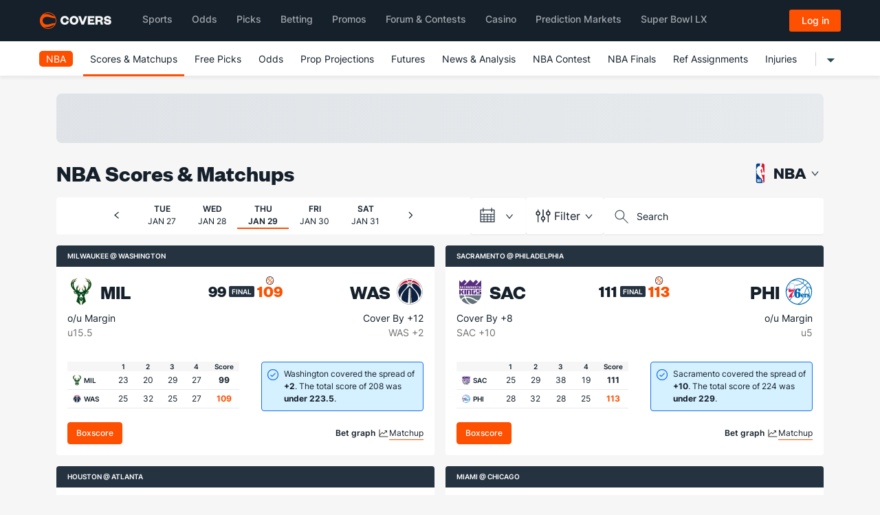

--- FILE ---
content_type: text/html; charset=utf-8
request_url: https://www.covers.com/sports/nba/matchups
body_size: 134836
content:

<!DOCTYPE html>
<html lang="en" data-league="NBA">
    <head>
        
    <title>NBA Matchups 2025-2026 - Today&#x27;s Basketball Previews, Scores, &amp; Schedules</title>
    <meta name="description" content="NBA Scores &amp; Matchups for Jan. 30, 2026 including previews, scores, schedule, stats, results, betting trends, and more." />
        <link rel="canonical" href="https://www.covers.com/sports/nba/matchups" />

        

<meta charset="utf-8" />
<meta name="viewport" content="width=device-width, initial-scale=1, viewport-fit=cover">
<meta name="format-detection" content="telephone=no">
<meta name="facebook-domain-verification" content="a76jjlyb9blqemdbtdbnw7zazuivft" />

<link crossorigin rel="preconnect dns-prefetch" href="https://img.covers.com">

<link rel="preload" href="https://img.covers.com/covers/fonts/founders-grotesk-web-bold.woff2" as="font" type="font/woff2" crossorigin>
<link rel="preload" href="https://img.covers.com/covers/fonts/inter_regular.woff2" as="font" type="font/woff2" crossorigin>

<link rel="apple-touch-icon" href="https://img.covers.com/covers/bookmark_icon.png" />
<link type="image/ico" rel="icon" href="https://img.covers.com/covers/favicon_new.ico" />

<!-- Cookiebot Script - Must be first script to run -->
<script id="Cookiebot" src="https://consent.cookiebot.com/uc.js" data-cbid="ea11f954-a2d9-49bc-8ef0-c42b6ea8bd2a" type="text/javascript" data-georegions="{'region':'US-06','cbid':'efae2cc0-ae46-465b-86ec-cd3883febde1'}" async></script>


        

        <style type="text/css">/**
 * Swiper 10.3.1
 * Most modern mobile touch slider and framework with hardware accelerated transitions
 * https://swiperjs.com
 *
 * Copyright 2014-2023 Vladimir Kharlampidi
 *
 * Released under the MIT License
 *
 * Released on: September 28, 2023
 */
@font-face{font-family:swiper-icons;src:url('data:application/font-woff;charset=utf-8;base64, [base64]//wADZ2x5ZgAAAywAAADMAAAD2MHtryVoZWFkAAABbAAAADAAAAA2E2+eoWhoZWEAAAGcAAAAHwAAACQC9gDzaG10eAAAAigAAAAZAAAArgJkABFsb2NhAAAC0AAAAFoAAABaFQAUGG1heHAAAAG8AAAAHwAAACAAcABAbmFtZQAAA/gAAAE5AAACXvFdBwlwb3N0AAAFNAAAAGIAAACE5s74hXjaY2BkYGAAYpf5Hu/j+W2+MnAzMYDAzaX6QjD6/4//Bxj5GA8AuRwMYGkAPywL13jaY2BkYGA88P8Agx4j+/8fQDYfA1AEBWgDAIB2BOoAeNpjYGRgYNBh4GdgYgABEMnIABJzYNADCQAACWgAsQB42mNgYfzCOIGBlYGB0YcxjYGBwR1Kf2WQZGhhYGBiYGVmgAFGBiQQkOaawtDAoMBQxXjg/wEGPcYDDA4wNUA2CCgwsAAAO4EL6gAAeNpj2M0gyAACqxgGNWBkZ2D4/wMA+xkDdgAAAHjaY2BgYGaAYBkGRgYQiAHyGMF8FgYHIM3DwMHABGQrMOgyWDLEM1T9/w8UBfEMgLzE////P/5//f/V/xv+r4eaAAeMbAxwIUYmIMHEgKYAYjUcsDAwsLKxc3BycfPw8jEQA/[base64]/uznmfPFBNODM2K7MTQ45YEAZqGP81AmGGcF3iPqOop0r1SPTaTbVkfUe4HXj97wYE+yNwWYxwWu4v1ugWHgo3S1XdZEVqWM7ET0cfnLGxWfkgR42o2PvWrDMBSFj/IHLaF0zKjRgdiVMwScNRAoWUoH78Y2icB/yIY09An6AH2Bdu/UB+yxopYshQiEvnvu0dURgDt8QeC8PDw7Fpji3fEA4z/PEJ6YOB5hKh4dj3EvXhxPqH/SKUY3rJ7srZ4FZnh1PMAtPhwP6fl2PMJMPDgeQ4rY8YT6Gzao0eAEA409DuggmTnFnOcSCiEiLMgxCiTI6Cq5DZUd3Qmp10vO0LaLTd2cjN4fOumlc7lUYbSQcZFkutRG7g6JKZKy0RmdLY680CDnEJ+UMkpFFe1RN7nxdVpXrC4aTtnaurOnYercZg2YVmLN/d/gczfEimrE/fs/bOuq29Zmn8tloORaXgZgGa78yO9/cnXm2BpaGvq25Dv9S4E9+5SIc9PqupJKhYFSSl47+Qcr1mYNAAAAeNptw0cKwkAAAMDZJA8Q7OUJvkLsPfZ6zFVERPy8qHh2YER+3i/BP83vIBLLySsoKimrqKqpa2hp6+jq6RsYGhmbmJqZSy0sraxtbO3sHRydnEMU4uR6yx7JJXveP7WrDycAAAAAAAH//wACeNpjYGRgYOABYhkgZgJCZgZNBkYGLQZtIJsFLMYAAAw3ALgAeNolizEKgDAQBCchRbC2sFER0YD6qVQiBCv/H9ezGI6Z5XBAw8CBK/m5iQQVauVbXLnOrMZv2oLdKFa8Pjuru2hJzGabmOSLzNMzvutpB3N42mNgZGBg4GKQYzBhYMxJLMlj4GBgAYow/P/PAJJhLM6sSoWKfWCAAwDAjgbRAAB42mNgYGBkAIIbCZo5IPrmUn0hGA0AO8EFTQAA');font-weight:400;font-style:normal}:root{--swiper-theme-color:#007aff}:host{position:relative;display:block;margin-left:auto;margin-right:auto;z-index:1}.swiper{margin-left:auto;margin-right:auto;position:relative;overflow:hidden;overflow:clip;list-style:none;padding:0;z-index:1;display:block}.swiper-vertical>.swiper-wrapper{flex-direction:column}.swiper-wrapper{position:relative;width:100%;height:100%;z-index:1;display:flex;transition-property:transform;transition-timing-function:var(--swiper-wrapper-transition-timing-function,initial);box-sizing:content-box}.swiper-android .swiper-slide,.swiper-ios .swiper-slide,.swiper-wrapper{transform:translate3d(0px,0,0)}.swiper-horizontal{touch-action:pan-y}.swiper-vertical{touch-action:pan-x}.swiper-slide{flex-shrink:0;width:100%;height:100%;position:relative;transition-property:transform;display:block}.swiper-slide-invisible-blank{visibility:hidden}.swiper-autoheight,.swiper-autoheight .swiper-slide{height:auto}.swiper-autoheight .swiper-wrapper{align-items:flex-start;transition-property:transform,height}.swiper-backface-hidden .swiper-slide{transform:translateZ(0);-webkit-backface-visibility:hidden;backface-visibility:hidden}.swiper-3d.swiper-css-mode .swiper-wrapper{perspective:1200px}.swiper-3d .swiper-wrapper{transform-style:preserve-3d}.swiper-3d{perspective:1200px}.swiper-3d .swiper-cube-shadow,.swiper-3d .swiper-slide{transform-style:preserve-3d}.swiper-css-mode>.swiper-wrapper{overflow:auto;scrollbar-width:none;-ms-overflow-style:none}.swiper-css-mode>.swiper-wrapper::-webkit-scrollbar{display:none}.swiper-css-mode>.swiper-wrapper>.swiper-slide{scroll-snap-align:start start}.swiper-css-mode.swiper-horizontal>.swiper-wrapper{scroll-snap-type:x mandatory}.swiper-css-mode.swiper-vertical>.swiper-wrapper{scroll-snap-type:y mandatory}.swiper-css-mode.swiper-free-mode>.swiper-wrapper{scroll-snap-type:none}.swiper-css-mode.swiper-free-mode>.swiper-wrapper>.swiper-slide{scroll-snap-align:none}.swiper-css-mode.swiper-centered>.swiper-wrapper::before{content:'';flex-shrink:0;order:9999}.swiper-css-mode.swiper-centered>.swiper-wrapper>.swiper-slide{scroll-snap-align:center center;scroll-snap-stop:always}.swiper-css-mode.swiper-centered.swiper-horizontal>.swiper-wrapper>.swiper-slide:first-child{margin-inline-start:var(--swiper-centered-offset-before)}.swiper-css-mode.swiper-centered.swiper-horizontal>.swiper-wrapper::before{height:100%;min-height:1px;width:var(--swiper-centered-offset-after)}.swiper-css-mode.swiper-centered.swiper-vertical>.swiper-wrapper>.swiper-slide:first-child{margin-block-start:var(--swiper-centered-offset-before)}.swiper-css-mode.swiper-centered.swiper-vertical>.swiper-wrapper::before{width:100%;min-width:1px;height:var(--swiper-centered-offset-after)}.swiper-3d .swiper-slide-shadow,.swiper-3d .swiper-slide-shadow-bottom,.swiper-3d .swiper-slide-shadow-left,.swiper-3d .swiper-slide-shadow-right,.swiper-3d .swiper-slide-shadow-top{position:absolute;left:0;top:0;width:100%;height:100%;pointer-events:none;z-index:10}.swiper-3d .swiper-slide-shadow{background:rgba(0,0,0,.15)}.swiper-3d .swiper-slide-shadow-left{background-image:linear-gradient(to left,rgba(0,0,0,.5),rgba(0,0,0,0))}.swiper-3d .swiper-slide-shadow-right{background-image:linear-gradient(to right,rgba(0,0,0,.5),rgba(0,0,0,0))}.swiper-3d .swiper-slide-shadow-top{background-image:linear-gradient(to top,rgba(0,0,0,.5),rgba(0,0,0,0))}.swiper-3d .swiper-slide-shadow-bottom{background-image:linear-gradient(to bottom,rgba(0,0,0,.5),rgba(0,0,0,0))}.swiper-lazy-preloader{width:42px;height:42px;position:absolute;left:50%;top:50%;margin-left:-21px;margin-top:-21px;z-index:10;transform-origin:50%;box-sizing:border-box;border:4px solid var(--swiper-preloader-color,var(--swiper-theme-color));border-radius:50%;border-top-color:transparent}.swiper-watch-progress .swiper-slide-visible .swiper-lazy-preloader,.swiper:not(.swiper-watch-progress) .swiper-lazy-preloader{animation:swiper-preloader-spin 1s infinite linear}.swiper-lazy-preloader-white{--swiper-preloader-color:#fff}.swiper-lazy-preloader-black{--swiper-preloader-color:#000}@keyframes swiper-preloader-spin{0%{transform:rotate(0deg)}100%{transform:rotate(360deg)}}.swiper-virtual .swiper-slide{-webkit-backface-visibility:hidden;transform:translateZ(0)}.swiper-virtual.swiper-css-mode .swiper-wrapper::after{content:'';position:absolute;left:0;top:0;pointer-events:none}.swiper-virtual.swiper-css-mode.swiper-horizontal .swiper-wrapper::after{height:1px;width:var(--swiper-virtual-size)}.swiper-virtual.swiper-css-mode.swiper-vertical .swiper-wrapper::after{width:1px;height:var(--swiper-virtual-size)}:root{--swiper-navigation-size:44px}.swiper-button-next,.swiper-button-prev{position:absolute;top:var(--swiper-navigation-top-offset,50%);width:calc(var(--swiper-navigation-size)/ 44 * 27);height:var(--swiper-navigation-size);margin-top:calc(0px - (var(--swiper-navigation-size)/ 2));z-index:10;cursor:pointer;display:flex;align-items:center;justify-content:center;color:var(--swiper-navigation-color,var(--swiper-theme-color))}.swiper-button-next.swiper-button-disabled,.swiper-button-prev.swiper-button-disabled{opacity:.35;cursor:auto;pointer-events:none}.swiper-button-next.swiper-button-hidden,.swiper-button-prev.swiper-button-hidden{opacity:0;cursor:auto;pointer-events:none}.swiper-navigation-disabled .swiper-button-next,.swiper-navigation-disabled .swiper-button-prev{display:none!important}.swiper-button-next svg,.swiper-button-prev svg{width:100%;height:100%;object-fit:contain;transform-origin:center}.swiper-rtl .swiper-button-next svg,.swiper-rtl .swiper-button-prev svg{transform:rotate(180deg)}.swiper-button-prev,.swiper-rtl .swiper-button-next{left:var(--swiper-navigation-sides-offset,10px);right:auto}.swiper-button-next,.swiper-rtl .swiper-button-prev{right:var(--swiper-navigation-sides-offset,10px);left:auto}.swiper-button-lock{display:none}.swiper-button-next:after,.swiper-button-prev:after{font-family:swiper-icons;font-size:var(--swiper-navigation-size);text-transform:none!important;letter-spacing:0;font-variant:initial;line-height:1}.swiper-button-prev:after,.swiper-rtl .swiper-button-next:after{content:'prev'}.swiper-button-next,.swiper-rtl .swiper-button-prev{right:var(--swiper-navigation-sides-offset,10px);left:auto}.swiper-button-next:after,.swiper-rtl .swiper-button-prev:after{content:'next'}.swiper-pagination{position:absolute;text-align:center;transition:.3s opacity;transform:translate3d(0,0,0);z-index:10}.swiper-pagination.swiper-pagination-hidden{opacity:0}.swiper-pagination-disabled>.swiper-pagination,.swiper-pagination.swiper-pagination-disabled{display:none!important}.swiper-horizontal>.swiper-pagination-bullets,.swiper-pagination-bullets.swiper-pagination-horizontal,.swiper-pagination-custom,.swiper-pagination-fraction{bottom:var(--swiper-pagination-bottom,8px);top:var(--swiper-pagination-top,auto);left:0;width:100%}.swiper-pagination-bullets-dynamic{overflow:hidden;font-size:0}.swiper-pagination-bullets-dynamic .swiper-pagination-bullet{transform:scale(.33);position:relative}.swiper-pagination-bullets-dynamic .swiper-pagination-bullet-active{transform:scale(1)}.swiper-pagination-bullets-dynamic .swiper-pagination-bullet-active-main{transform:scale(1)}.swiper-pagination-bullets-dynamic .swiper-pagination-bullet-active-prev{transform:scale(.66)}.swiper-pagination-bullets-dynamic .swiper-pagination-bullet-active-prev-prev{transform:scale(.33)}.swiper-pagination-bullets-dynamic .swiper-pagination-bullet-active-next{transform:scale(.66)}.swiper-pagination-bullets-dynamic .swiper-pagination-bullet-active-next-next{transform:scale(.33)}.swiper-pagination-bullet{width:var(--swiper-pagination-bullet-width,var(--swiper-pagination-bullet-size,8px));height:var(--swiper-pagination-bullet-height,var(--swiper-pagination-bullet-size,8px));display:inline-block;border-radius:var(--swiper-pagination-bullet-border-radius,50%);background:var(--swiper-pagination-bullet-inactive-color,#000);opacity:var(--swiper-pagination-bullet-inactive-opacity, .2)}button.swiper-pagination-bullet{border:none;margin:0;padding:0;box-shadow:none;-webkit-appearance:none;appearance:none}.swiper-pagination-clickable .swiper-pagination-bullet{cursor:pointer}.swiper-pagination-bullet:only-child{display:none!important}.swiper-pagination-bullet-active{opacity:var(--swiper-pagination-bullet-opacity, 1);background:var(--swiper-pagination-color,var(--swiper-theme-color))}.swiper-pagination-vertical.swiper-pagination-bullets,.swiper-vertical>.swiper-pagination-bullets{right:var(--swiper-pagination-right,8px);left:var(--swiper-pagination-left,auto);top:50%;transform:translate3d(0px,-50%,0)}.swiper-pagination-vertical.swiper-pagination-bullets .swiper-pagination-bullet,.swiper-vertical>.swiper-pagination-bullets .swiper-pagination-bullet{margin:var(--swiper-pagination-bullet-vertical-gap,6px) 0;display:block}.swiper-pagination-vertical.swiper-pagination-bullets.swiper-pagination-bullets-dynamic,.swiper-vertical>.swiper-pagination-bullets.swiper-pagination-bullets-dynamic{top:50%;transform:translateY(-50%);width:8px}.swiper-pagination-vertical.swiper-pagination-bullets.swiper-pagination-bullets-dynamic .swiper-pagination-bullet,.swiper-vertical>.swiper-pagination-bullets.swiper-pagination-bullets-dynamic .swiper-pagination-bullet{display:inline-block;transition:.2s transform,.2s top}.swiper-horizontal>.swiper-pagination-bullets .swiper-pagination-bullet,.swiper-pagination-horizontal.swiper-pagination-bullets .swiper-pagination-bullet{margin:0 var(--swiper-pagination-bullet-horizontal-gap,4px)}.swiper-horizontal>.swiper-pagination-bullets.swiper-pagination-bullets-dynamic,.swiper-pagination-horizontal.swiper-pagination-bullets.swiper-pagination-bullets-dynamic{left:50%;transform:translateX(-50%);white-space:nowrap}.swiper-horizontal>.swiper-pagination-bullets.swiper-pagination-bullets-dynamic .swiper-pagination-bullet,.swiper-pagination-horizontal.swiper-pagination-bullets.swiper-pagination-bullets-dynamic .swiper-pagination-bullet{transition:.2s transform,.2s left}.swiper-horizontal.swiper-rtl>.swiper-pagination-bullets-dynamic .swiper-pagination-bullet{transition:.2s transform,.2s right}.swiper-pagination-fraction{color:var(--swiper-pagination-fraction-color,inherit)}.swiper-pagination-progressbar{background:var(--swiper-pagination-progressbar-bg-color,rgba(0,0,0,.25));position:absolute}.swiper-pagination-progressbar .swiper-pagination-progressbar-fill{background:var(--swiper-pagination-color,var(--swiper-theme-color));position:absolute;left:0;top:0;width:100%;height:100%;transform:scale(0);transform-origin:left top}.swiper-rtl .swiper-pagination-progressbar .swiper-pagination-progressbar-fill{transform-origin:right top}.swiper-horizontal>.swiper-pagination-progressbar,.swiper-pagination-progressbar.swiper-pagination-horizontal,.swiper-pagination-progressbar.swiper-pagination-vertical.swiper-pagination-progressbar-opposite,.swiper-vertical>.swiper-pagination-progressbar.swiper-pagination-progressbar-opposite{width:100%;height:var(--swiper-pagination-progressbar-size,4px);left:0;top:0}.swiper-horizontal>.swiper-pagination-progressbar.swiper-pagination-progressbar-opposite,.swiper-pagination-progressbar.swiper-pagination-horizontal.swiper-pagination-progressbar-opposite,.swiper-pagination-progressbar.swiper-pagination-vertical,.swiper-vertical>.swiper-pagination-progressbar{width:var(--swiper-pagination-progressbar-size,4px);height:100%;left:0;top:0}.swiper-pagination-lock{display:none}.swiper-scrollbar{border-radius:var(--swiper-scrollbar-border-radius,10px);position:relative;touch-action:none;background:var(--swiper-scrollbar-bg-color,rgba(0,0,0,.1))}.swiper-scrollbar-disabled>.swiper-scrollbar,.swiper-scrollbar.swiper-scrollbar-disabled{display:none!important}.swiper-horizontal>.swiper-scrollbar,.swiper-scrollbar.swiper-scrollbar-horizontal{position:absolute;left:var(--swiper-scrollbar-sides-offset,1%);bottom:var(--swiper-scrollbar-bottom,4px);top:var(--swiper-scrollbar-top,auto);z-index:50;height:var(--swiper-scrollbar-size,4px);width:calc(100% - 2 * var(--swiper-scrollbar-sides-offset,1%))}.swiper-scrollbar.swiper-scrollbar-vertical,.swiper-vertical>.swiper-scrollbar{position:absolute;left:var(--swiper-scrollbar-left,auto);right:var(--swiper-scrollbar-right,4px);top:var(--swiper-scrollbar-sides-offset,1%);z-index:50;width:var(--swiper-scrollbar-size,4px);height:calc(100% - 2 * var(--swiper-scrollbar-sides-offset,1%))}.swiper-scrollbar-drag{height:100%;width:100%;position:relative;background:var(--swiper-scrollbar-drag-bg-color,rgba(0,0,0,.5));border-radius:var(--swiper-scrollbar-border-radius,10px);left:0;top:0}.swiper-scrollbar-cursor-drag{cursor:move}.swiper-scrollbar-lock{display:none}.swiper-zoom-container{width:100%;height:100%;display:flex;justify-content:center;align-items:center;text-align:center}.swiper-zoom-container>canvas,.swiper-zoom-container>img,.swiper-zoom-container>svg{max-width:100%;max-height:100%;object-fit:contain}.swiper-slide-zoomed{cursor:move;touch-action:none}.swiper .swiper-notification{position:absolute;left:0;top:0;pointer-events:none;opacity:0;z-index:-1000}.swiper-free-mode>.swiper-wrapper{transition-timing-function:ease-out;margin:0 auto}.swiper-grid>.swiper-wrapper{flex-wrap:wrap}.swiper-grid-column>.swiper-wrapper{flex-wrap:wrap;flex-direction:column}.swiper-fade.swiper-free-mode .swiper-slide{transition-timing-function:ease-out}.swiper-fade .swiper-slide{pointer-events:none;transition-property:opacity}.swiper-fade .swiper-slide .swiper-slide{pointer-events:none}.swiper-fade .swiper-slide-active{pointer-events:auto}.swiper-fade .swiper-slide-active .swiper-slide-active{pointer-events:auto}.swiper-cube{overflow:visible}.swiper-cube .swiper-slide{pointer-events:none;-webkit-backface-visibility:hidden;backface-visibility:hidden;z-index:1;visibility:hidden;transform-origin:0 0;width:100%;height:100%}.swiper-cube .swiper-slide .swiper-slide{pointer-events:none}.swiper-cube.swiper-rtl .swiper-slide{transform-origin:100% 0}.swiper-cube .swiper-slide-active,.swiper-cube .swiper-slide-active .swiper-slide-active{pointer-events:auto}.swiper-cube .swiper-slide-active,.swiper-cube .swiper-slide-next,.swiper-cube .swiper-slide-prev{pointer-events:auto;visibility:visible}.swiper-cube .swiper-cube-shadow{position:absolute;left:0;bottom:0px;width:100%;height:100%;opacity:.6;z-index:0}.swiper-cube .swiper-cube-shadow:before{content:'';background:#000;position:absolute;left:0;top:0;bottom:0;right:0;filter:blur(50px)}.swiper-cube .swiper-slide-next+.swiper-slide{pointer-events:auto;visibility:visible}.swiper-cube .swiper-slide-shadow-cube.swiper-slide-shadow-bottom,.swiper-cube .swiper-slide-shadow-cube.swiper-slide-shadow-left,.swiper-cube .swiper-slide-shadow-cube.swiper-slide-shadow-right,.swiper-cube .swiper-slide-shadow-cube.swiper-slide-shadow-top{z-index:0;-webkit-backface-visibility:hidden;backface-visibility:hidden}.swiper-flip{overflow:visible}.swiper-flip .swiper-slide{pointer-events:none;-webkit-backface-visibility:hidden;backface-visibility:hidden;z-index:1}.swiper-flip .swiper-slide .swiper-slide{pointer-events:none}.swiper-flip .swiper-slide-active,.swiper-flip .swiper-slide-active .swiper-slide-active{pointer-events:auto}.swiper-flip .swiper-slide-shadow-flip.swiper-slide-shadow-bottom,.swiper-flip .swiper-slide-shadow-flip.swiper-slide-shadow-left,.swiper-flip .swiper-slide-shadow-flip.swiper-slide-shadow-right,.swiper-flip .swiper-slide-shadow-flip.swiper-slide-shadow-top{z-index:0;-webkit-backface-visibility:hidden;backface-visibility:hidden}.swiper-creative .swiper-slide{-webkit-backface-visibility:hidden;backface-visibility:hidden;overflow:hidden;transition-property:transform,opacity,height}.swiper-cards{overflow:visible}.swiper-cards .swiper-slide{transform-origin:center bottom;-webkit-backface-visibility:hidden;backface-visibility:hidden;overflow:hidden}</style>
        
            <style type="text/css">
                @charset "UTF-8";:root{--founders-font:"Founders",system-ui,sans-serif;--Inter-font:"Inter",system-ui,sans-serif;--imagesUrl:"https://img.covers.com";--banner-bgColor:#1b2733;--covers-u-primary-color:#15202b;--covers-u-secondary-color:#fd4f00;--mma-orange:#FF5100;--mma-green:#27AE60;--mma-red:#EB5757;--mma-grey:#f8f8f8;--best-odds-bg:#ccfced;--best-odds-bg-hover:#F4FEF9;--covers-d-blue:#15202b;--covers-d-grey:#727272;--covers-u-navy:#253341;--covers-l-blue:#00AEFF;--covers-red:#EE1C24;--covers-yellow:#FFD200;--covers-green:#20EF86;--covers-active:#23BF57;--covers-dark-grey:#B6B7BB;--covers-light-grey:#F6F6F6;--covers-white:#FFFFFF;--covers-black:#000000;--covers-figma-bg:#EEF1F4;--covers-hovered:#E14700;--covers-d-grey:#727272;--covers-grey-1:#333333;--covers-grey-2:#4F4F4F;--covers-grey-3:#828282;--covers-grey-4:#BDBDBD;--covers-grey-5:#E0E0E0;--covers-grey-6:#F2F2F2;--covers-grey-7:#2E2E27;--covers-orange:#FD5000;--covers-light-orange:#FFEDE5;--red:#EB5757;--orange:#F2994A;--yellow:#F2C94C;--green-1:#27AE60;--green-2:#3DDC80;--primary-color:#FF5100;--tertiary-color:#1f3036;--sportsbook-banner-height:130px}@media (min-width:992px){:root{--sportsbook-banner-height:72px}}#sportsbook-banner{color:#fff;border-radius:8px;background:linear-gradient(270deg,#fff,#dee2e6);background-size:400% 400%;-webkit-animation:AnimationName 3s ease infinite;-moz-animation:AnimationName 3s ease infinite;animation:AnimationName 3s ease infinite}@-webkit-keyframes AnimationName{0%{background-position:99% 0}50%{background-position:2% 100%}100%{background-position:99% 0}}@-moz-keyframes AnimationName{0%{background-position:99% 0}50%{background-position:2% 100%}100%{background-position:99% 0}}@keyframes AnimationName{0%{background-position:99% 0}50%{background-position:2% 100%}100%{background-position:99% 0}}html{-webkit-font-smoothing:antialiased;-moz-osx-font-smoothing:grayscale;scroll-behavior:smooth;font-family:system-ui,sans-serif;color:var(--covers-d-blue)}main h1{color:var(--covers-d-blue);margin-top:0;margin-bottom:0;font-size:calc(1.275rem + 1vw)}a{text-decoration:none}.sr-only{position:absolute;width:1px;height:1px;padding:0;margin:-1px;overflow:hidden;clip:rect(0,0,0,0);border:0}@media (max-width:767px){body.overlay{position:relative}body.overlay::after{position:absolute;content:"";display:block;width:100%;height:100%;top:0;left:0;z-index:21000;overflow:hidden;background:#000;opacity:.5}}.mt-3d{margin-top:.75rem!important}.covers-CoversSubNav2-container{border-bottom:0 solid #f6f6f6!important}.covers-CoversSubNav2-container::after{position:absolute;content:"";bottom:0;left:0;width:100%;height:50px;z-index:-9;background-color:transparent;box-shadow:0 4px 4px rgba(0,0,0,.05)}@media (min-width:1200px){.covers-bootstrap5 .covers .container.covers-CoversResponsiveContainer{width:93%!important}}.faqAnswer.collapse.show{display:block}#covers-CoversScoreboard-league-Navigation{flex-wrap:wrap;gap:8px;justify-content:space-between;border-radius:4px;margin-bottom:16px;margin-top:16px}#covers-CoversScoreboard-league-next-and-prev{padding:9.5px 8px;color:var(--covers-u-navy,#253341);line-height:18px;gap:4px;box-shadow:0 1px 2px 0 rgba(0,0,0,.07)}@media (min-width:768px){#covers-CoversScoreboard-league-next-and-prev{padding:8px;box-shadow:none}}#covers-CoversScoreboard-league-next-and-prev a{display:flex;justify-content:center;align-items:center;flex-direction:column;padding:0 5px;border-bottom:2px solid transparent;color:var(--covers-d-blue)}#covers-CoversScoreboard-league-next-and-prev a svg path{stroke:var(--covers-d-blue)}#covers-CoversScoreboard-league-next-and-prev a:hover{color:var(--covers-d-blue)}#covers-CoversScoreboard-league-next-and-prev a:hover svg path{stroke:var(--covers-orange)}@media (max-width:600px){#covers-CoversScoreboard-league-next-and-prev a{white-space:nowrap;flex-direction:row;padding:0 2px}#covers-CoversScoreboard-league-next-and-prev a svg{width:20px;height:20px}}@media (min-width:768px){#covers-CoversScoreboard-league-next-and-prev a.active{border-color:var(--covers-orange)}}#covers-CoversScoreboard-league-next-and-prev a.active .date{font-weight:600}@media (max-width:600px){#covers-CoversScoreboard-league-next-and-prev a.active:not(.isDailySport) .date{position:relative;padding-right:16px}#covers-CoversScoreboard-league-next-and-prev a.active:not(.isDailySport) .date::after{position:absolute;top:-1px;right:4px;content:"·";font-size:24px}}#covers-CoversScoreboard-league-next-and-prev a.navigation-anchor:hover{border-color:var(--covers-orange)}#covers-CoversScoreboard-league-next-and-prev a.navigation-anchor:not([aria-current=page]){display:none}@media (min-width:1028px){#covers-CoversScoreboard-league-next-and-prev a.navigation-anchor:not([aria-current=page]){display:inline}}@media (min-width:768px){#covers-CoversScoreboard-league-next-and-prev a{padding:0 16px}}#covers-CoversScoreboard-league-next-and-prev .day{display:none;font-weight:600}@media (min-width:768px){#covers-CoversScoreboard-league-next-and-prev .day{display:inline}}#covers-CoversScoreboard-league-next-and-prev .dateRange{display:inline;font-size:10px}@media (max-width:600px){#covers-CoversScoreboard-league-next-and-prev .dateRange{font-size:12px}}#covers-CoversScoreboard-UpcomingGames-filter{min-width:154px;border-radius:4px;display:flex;padding:3px 4px;align-items:flex-start;gap:2px}#covers-CoversScoreboard-UpcomingGames-filter button{width:72px;height:26px;outline:0;border:none;padding:2px 6px;border-radius:2px;color:var(--covers-d-grey);font-size:12px;font-style:normal;font-weight:600;line-height:14px;letter-spacing:.36px;background-color:transparent;transition:background-color .15s linear}#covers-CoversScoreboard-UpcomingGames-filter button.active{color:var(--covers-d-blue,#15202b);background-color:var(--covers-white)}#covers-CoversScoreboard-leagueSelector{position:absolute;right:0}@media (max-width:767px){#covers-CoversScoreboard-leagueSelector{width:100%}}#covers-CoversScoreboard-leagueSelector:hover .dropdown-menu,#covers-CoversScoreboard-leagueSelector:hover .dropdown-menu:not(.show){display:none}#covers-CoversScoreboard-leagueSelector img{aspect-ratio:1/1;object-fit:contain}#covers-CoversScoreboard-leagueSelector #selectedLeague{display:none;color:var(--covers-d-blue,#15202b);leading-trim:both;text-edge:cap;font-style:normal;line-height:18px;font-family:var(--founders-font);font-size:24px;font-weight:700}#covers-CoversScoreboard-leagueSelector .dropdown-menu.show{display:block}#covers-CoversScoreboard-leagueSelector button img{width:30px;height:30px}#covers-CoversScoreboard-leagueSelector button::after{display:none}@media (max-width:600px){#covers-CoversScoreboard-leagueSelector button svg{border-right:1px solid var(--covers-light-grey)}}#covers-CoversScoreboard-leagueSelector ul{list-style:none;margin:0;padding:0;font-family:var(--founders-font);color:var(--covers-d-blue,#15202b);leading-trim:both;text-edge:cap;font-size:24px;font-style:normal;font-weight:700;line-height:18px;width:100%;z-index:9;padding-top:8px;padding-bottom:8px;box-shadow:0 5px 10px 0 rgba(0,0,0,.1);transform:translate3d(0,36px,0)!important}@media (min-width:768px){#covers-CoversScoreboard-leagueSelector ul{transform:translate3d(-12px,36px,0)!important}}#covers-CoversScoreboard-leagueSelector ul>li img{width:24px;height:24px}#covers-CoversScoreboard-leagueSelector ul>li a{line-height:18px;padding-top:6px;padding-bottom:6px;color:var(--covers-d-blue)}#covers-CoversScoreboard-leagueSelector ul>li a:hover{background-color:var(--covers-light-grey)}#covers-CoversScoreboard-leagueSelector ul>li a.active::after{top:auto}#covers-CoversScoreboard-leagueSelector ul>li:hover{background-color:var(--covers-light-grey)}#covers-CoversScoreboard-leagueSelector ul>li:hover a{color:var(--covers-orange)}[hx-ext=signalr]{display:grid;grid-template-columns:100%}@media (min-width:992px){[hx-ext=signalr]{grid-template-columns:1fr 1fr;grid-column-gap:16px;width:100%;margin-bottom:8px}}@media (min-width:768px){[hx-ext=signalr] #toplist-box{grid-column:1/-1}}.covers-CoversScoreboard-gameBox{position:relative;display:grid;grid-gap:16px;background-color:var(--covers-white,#fff);padding:16px 8px;padding-top:39px;border-radius:4px;box-shadow:0 1px 2px 0 rgba(0,0,0,.07);color:var(--covers-d-blue,#15202b);height:fit-content;margin-bottom:8px;width:100%;overflow:hidden;opacity:1;transition:opacity .5s ease-in-out}.covers-CoversScoreboard-gameBox.hidden{display:none;opacity:0;height:0;padding:0;margin:0;border:0}.covers-CoversScoreboard-gameBox:hover{box-shadow:0 4px 8px 0 rgba(0,0,0,.1)}@media (max-width:600px){.covers-CoversScoreboard-gameBox:last-child{margin-bottom:16px}}@media (min-width:1200px){.covers-CoversScoreboard-gameBox{padding:45px 30px 16px 40px;margin-bottom:16px;width:100%;min-height:auto}.covers-CoversScoreboard-gameBox:not(.post-game-box):not(.ncaaf,.nfl,.cfl){min-height:330px}}.covers-CoversScoreboard-gameBox h2{font-family:var(--Inter-font);color:var(--covers-white);font-size:12px;font-style:normal;font-weight:500;line-height:inherit;text-transform:capitalize;background-color:var(--covers-d-blue);margin:0;position:absolute;top:0;left:0;width:100%;padding:5px 16px}.covers-CoversScoreboard-gameBox h2 span{float:right}.covers-CoversScoreboard-gameBox .collapse.show{display:block}@media (min-width:768px) and (max-width:1199px){.covers-CoversScoreboard-gameBox .odds-data:nth-child(2){margin-top:7px}.covers-CoversScoreboard-gameBox .odds-data:nth-child(3){margin-top:12px}}@media (min-width:1200px){.covers-CoversScoreboard-gameBox .odds-data:nth-child(2){margin-top:-3px}}.covers-CoversScoreboard-gameBox .covers-CoversScoreboard-gameBox-Status{display:flex;align-items:flex-start;gap:4px}@media (min-width:768px) and (max-width:991px){.covers-CoversScoreboard-gameBox .covers-CoversScoreboard-gameBox-Status{max-width:332px}}.covers-CoversScoreboard-gameBox .covers-badge{display:flex;height:16px;padding:1px 4px;flex-direction:column;justify-content:center;align-items:center;gap:10px;color:var(--covers-u-navy,#253341);text-align:center;font-size:11px;font-style:normal;font-weight:500;letter-spacing:.33px;border-radius:2px;line-height:normal;text-transform:uppercase}.covers-CoversScoreboard-gameBox .postGame-status{background:var(--covers-d-blue,#15202b);color:var(--covers-white,#fff)}.covers-CoversScoreboard-gameBox .postGame-dateTime{background:#cad6e8;color:var(--covers-black,#000);text-transform:none}.covers-CoversScoreboard-gameBox .inGame-status{font-weight:600;color:var(--covers-d-blue,#15202b);background:var(--covers-green,#20ef86)}.covers-CoversScoreboard-gameBox .inGame-time{color:var(--covers-d-blue,#15202b);background-color:#afffca}.covers-CoversScoreboard-gameBox .preGame-status{font-weight:600;background-color:var(--covers-yellow,#ffd200)}.covers-CoversScoreboard-gameBox .preGame-time{background-color:#fff7d1;text-transform:none}.covers-CoversScoreboard-gameBox .covers-pregame-odds-text{color:var(--covers-d-grey);font-size:10px;font-style:normal;font-weight:400;line-height:16px;flex:1;text-align:right}.covers-CoversScoreboard-gameBox .covers-CoversScoreboard-gameBox-Summary{color:var(--covers-d-blue,#15202b);background-color:#d5f0ff;font-size:12px;font-style:normal;font-weight:400;line-height:18px;padding:8px 8px 8px 12px;border:1px solid var(--covers-l-blue,#00aeff)}.covers-CoversScoreboard-gameBox .covers-CoversScoreboard-gameBox-Summary b,.covers-CoversScoreboard-gameBox .covers-CoversScoreboard-gameBox-Summary strong{font-weight:600}@media (min-width:768px){.covers-CoversScoreboard-gameBox .covers-CoversScoreboard-gameBox-Summary{font-size:13px}}.covers-CoversScoreboard-gameBox .covers-CoversScoreboard-gameBox-Summary a{text-decoration:underline!important}.covers-CoversScoreboard-gameBox .covers-CoversScoreboard-gameBox-BetGraph-button{background-color:var(--covers-white,#fff);color:var(--covers-d-blue);border:none;outline:0;font-weight:500;line-height:16px;font-size:12px;padding:0 6px}@media (min-width:768px){.covers-CoversScoreboard-gameBox .covers-CoversScoreboard-gameBox-BetGraph-button{font-size:14px}}@media (max-width:600px){.covers-CoversScoreboard-gameBox .covers-CoversScoreboard-gameBox-BetGraph-button svg{width:16px;height:16px}}.covers-CoversScoreboard-gameBox .covers-CoversScoreboard-gameBox-BetGraph-button[aria-expanded=true] svg{transform:rotate(180deg)}.covers-CoversScoreboard-gameBox .covers-CoversScoreboard-gameBox-BetGraph-button[aria-expanded=true] svg path{fill:var(--covers-orange)}.covers-CoversScoreboard-gameBox .covers-CoversScoreboard-gameBox-BetGraph-button:hover svg path{fill:var(--covers-orange)}.covers-CoversScoreboard-gameBox .betgraph-box{position:relative;border:1px solid var(--covers-light-grey,#f6f6f6);color:var(--covers-d-grey,#727272);font-size:12px;font-size:12px;font-style:normal;font-weight:400;line-height:18px;padding:8px;min-height:200px}.covers-CoversScoreboard-gameBox .covers-CoversScoreboard-gameBox-BetGraph-CloseButton{border:none;outline:0;background-color:var(--covers-white,#fff);position:absolute;top:4px;right:4px}.covers-CoversScoreboard-gameBox .covers-CoversScoreboard-gameBox-ScoringTable{color:var(--covers-d-grey,#727272);font-weight:400}.covers-CoversScoreboard-gameBox .covers-CoversScoreboard-gameBox-ScoringTable th,.covers-CoversScoreboard-gameBox .covers-CoversScoreboard-gameBox-ScoringTable thead{color:var(--covers-d-grey,#727272);font-size:12px;font-style:normal;font-weight:600;line-height:16px;height:18px;text-align:center}.covers-CoversScoreboard-gameBox .covers-CoversScoreboard-gameBox-ScoringTable td,.covers-CoversScoreboard-gameBox .covers-CoversScoreboard-gameBox-ScoringTable th{vertical-align:middle;padding-left:12px;width:38px}.covers-CoversScoreboard-gameBox .covers-CoversScoreboard-gameBox-ScoringTable td{text-align:center;font-size:12px;font-style:normal;line-height:28px}.covers-CoversScoreboard-gameBox .covers-CoversScoreboard-gameBox-ScoringTable td.winner-highlight{font-family:var(--founders-font);font-size:18px;font-style:normal;line-height:24px;font-weight:900}.covers-CoversScoreboard-gameBox .covers-CoversScoreboard-gameBox-ScoringTable td.winner-highlight.quarter-winner{color:var(--covers-d-blue)}@media (min-width:768px){.covers-CoversScoreboard-gameBox .covers-CoversScoreboard-gameBox-ScoringTable td{font-size:14px}}.covers-CoversScoreboard-gameBox .covers-CoversScoreboard-gameBox-ScoringTable td:not(.quarter-winner){font-weight:400}.covers-CoversScoreboard-gameBox .covers-box{display:inline-flex;height:26.39px;outline:1px solid transparent;border-radius:4px;font-size:12px;font-style:normal;font-weight:700;line-height:12px;color:var(--covers-d-blue);align-items:center;justify-content:center;gap:3px;width:66px}.covers-CoversScoreboard-gameBox .covers-box span{color:var(--covers-d-grey,#727272);font-weight:400}@media (min-width:1200px){.covers-CoversScoreboard-gameBox .covers-box{font-size:14px;width:82px;height:40px}}.covers-CoversScoreboard-gameBox .covers-CoversScoreboard-gameBox-Score-And-Lines{display:flex;align-content:flex-end;justify-content:flex-end}@media (min-width:768px){.covers-CoversScoreboard-gameBox .covers-CoversScoreboard-gameBox-Score-And-Lines{column-gap:10px}}.covers-CoversScoreboard-gameBox.in-game-box .covers-box,.covers-CoversScoreboard-gameBox.in-game-box .covers-box span{font-weight:500;width:50px}.covers-CoversScoreboard-gameBox.pre-game-box .covers-CoversScoreboard-gameBox-Summary{display:flex;justify-content:space-between;align-items:center;margin:0}.covers-CoversScoreboard-gameBox.pre-game-box .consensus-text{color:var(--covers-d-blue,#15202b);leading-trim:both;text-edge:cap;font-size:12px;font-style:normal;font-weight:500;line-height:18px}@media (min-width:1200px){.covers-CoversScoreboard-gameBox.pre-game-box .consensus-text{font-size:14px}}.covers-CoversScoreboard-gameBox.pre-game-box .covers-CoversScoreboard-gameBox-Summary-Consensus{display:flex;justify-content:flex-start;align-items:center;font-size:12px}@media (min-width:1200px){.covers-CoversScoreboard-gameBox.pre-game-box .covers-CoversScoreboard-gameBox-Summary-Consensus{padding-left:8px;min-width:278px;font-size:14px}}.covers-CoversScoreboard-gameBox.pre-game-box .covers-CoversScoreboard-gameBox-Summary-Consensus strong{font-weight:500!important}.covers-CoversScoreboard-gameBox .covers-CoversScoreboard-gameBox-inGame-Score{display:flex;flex-direction:column;justify-content:space-around;gap:8px;padding-right:15px}.covers-CoversScoreboard-gameBox .covers-CoversScoreboard-gameBox-inGame-Score .score-label{color:var(--covers-d-grey,#727272);text-align:center;font-size:12px;font-style:normal;font-weight:600;line-height:12px;height:auto}@media (min-width:768px){.covers-CoversScoreboard-gameBox .covers-CoversScoreboard-gameBox-inGame-Score .score-label{font-size:12px}}.covers-CoversScoreboard-gameBox .covers-CoversScoreboard-gameBox-inGame-Score .score-value{color:var(--covers-d-blue,#15202b);font-family:var(--founders-font);font-size:18px;font-style:normal;font-weight:700}.covers-CoversScoreboard-gameBox .covers-CoversScoreboard-gameBox-inGame-BetGraph-button{display:flex;justify-content:space-between;align-items:center;background-color:var(--covers-light-grey,#f6f6f6);padding:4px 12px;border-radius:4px;color:var(--covers-d-blue,#15202b);font-size:12px;font-style:normal;font-weight:500;border:none;outline:0}.covers-CoversScoreboard-gameBox .covers-CoversScoreboard-gameBox-inGame-BetGraph-button svg{width:24px;height:24px;border-radius:50%;background-color:var(--covers-white)}.covers-CoversScoreboard-gameBox .covers-CoversScoreboard-gameBox-inGame-BetGraph-button[aria-expanded=false] svg{transform:scaleY(-1)}@media (min-width:768px){.covers-CoversScoreboard-gameBox .covers-CoversScoreboard-gameBox-inGame-BetGraph-button{font-size:14px}.covers-CoversScoreboard-gameBox .covers-CoversScoreboard-gameBox-inGame-BetGraph-button svg path{fill:var(--covers-d-blue,#15202b)}}.covers-CoversScoreboard-gameBox .covers-CoversScoreboard-gameBox-inGame-BetGraph-button .diamond{width:26px;height:26px;transform:none!important;background-color:transparent!important;border-radius:0}.covers-CoversScoreboard-gameBox .covers-CoversScoreboard-gameBox-teamAndOdds{display:flex;align-content:center;justify-content:space-between;gap:16px}.covers-CoversScoreboard-gameBox .covers-CoversScoreboard-gameBox-Teams{display:flex;flex-direction:column;gap:8px;justify-content:flex-end}.covers-CoversScoreboard-gameBox .covers-CoversScoreboard-gameBox-Teams img{display:inline-block;width:24px;height:24px;object-fit:contain;aspect-ratio:1/1;overflow:hidden;color:transparent;text-indent:32px}@media (min-width:768px){.covers-CoversScoreboard-gameBox .covers-CoversScoreboard-gameBox-Teams{padding-top:24px}.covers-CoversScoreboard-gameBox .covers-CoversScoreboard-gameBox-Teams img{width:32px;height:32px}}.covers-CoversScoreboard-gameBox .covers-CoversScoreboard-gameBox-Teams a{font-family:var(--founders-font, "Founders", sans-serif);font-size:18px;font-style:normal;font-weight:900;line-height:24px;color:var(--covers-d-blue,#15202b);text-transform:uppercase}.covers-CoversScoreboard-gameBox .covers-CoversScoreboard-gameBox-Teams a:hover{color:var(--covers-orange,#fd5000)}.covers-CoversScoreboard-gameBox .covers-CoversScoreboard-gameBox-Teams .starter{display:none;font-family:var(--Inter-font);text-transform:none;color:var(--covers-d-grey,#727272);font-size:12px;font-style:normal;font-weight:500;line-height:12px}@media (min-width:1200px){.covers-CoversScoreboard-gameBox .covers-CoversScoreboard-gameBox-Teams .starter{display:inline-block}}.covers-CoversScoreboard-gameBox .covers-CoversScoreboard-gameBox-Teams .shortName{display:inline}@media (min-width:1400px){.covers-CoversScoreboard-gameBox .covers-CoversScoreboard-gameBox-Teams .shortName{display:none}}.covers-CoversScoreboard-gameBox .covers-CoversScoreboard-gameBox-Teams .displayName{display:none}@media (min-width:1400px){.covers-CoversScoreboard-gameBox .covers-CoversScoreboard-gameBox-Teams .displayName{display:inline}}.covers-CoversScoreboard-gameBox .covers-CoversScoreboard-gameBox-Team{display:flex;align-items:center;gap:8px}@media (min-width:768px){.covers-CoversScoreboard-gameBox .covers-CoversScoreboard-gameBox-Team{height:40px}}.covers-CoversScoreboard-gameBox .covers-CoversScoreboard-gameBox-teamShortName-Records{display:flex;flex-direction:column;gap:4px;white-space:nowrap}.covers-CoversScoreboard-gameBox .covers-CoversScoreboard-gameBox-teamShortName-Records .records{display:none;color:var(--covers-d-grey,#727272);leading-trim:both;text-edge:cap;font-size:12px;font-style:normal;font-weight:500;line-height:12px}@media (min-width:1024px){.covers-CoversScoreboard-gameBox .covers-CoversScoreboard-gameBox-teamShortName-Records .records{display:inline-block}}.covers-CoversScoreboard-gameBox .covers-CoversScoreboard-gameBox-teamShortName-Records .displayNameNoLogo,.covers-CoversScoreboard-gameBox .covers-CoversScoreboard-gameBox-teamShortName-Records .shortNameNoLogo{font-family:var(--founders-font, "Founders", sans-serif);font-size:18px;font-style:normal;font-weight:900;line-height:24px;color:var(--covers-d-blue,#15202b);text-transform:uppercase}.covers-CoversScoreboard-gameBox .covers-CoversScoreboard-gameBox-teamShortName-Records .shortNameNoLogo{display:inline-block}@media (min-width:1400px){.covers-CoversScoreboard-gameBox .covers-CoversScoreboard-gameBox-teamShortName-Records .shortNameNoLogo{display:none}}.covers-CoversScoreboard-gameBox .covers-CoversScoreboard-gameBox-teamShortName-Records .displayNameNoLogo{display:none}@media (min-width:1400px){.covers-CoversScoreboard-gameBox .covers-CoversScoreboard-gameBox-teamShortName-Records .displayNameNoLogo{display:inline}}.covers-CoversScoreboard-gameBox .covers-CoversScoreboard-gameBox-Odds{display:flex;flex-direction:column;justify-content:flex-end;gap:8px}.covers-CoversScoreboard-gameBox .covers-CoversScoreboard-gameBox-Consensus{display:flex;justify-content:space-between;align-items:center;padding-left:32px;gap:8px}@media (min-width:768px){.covers-CoversScoreboard-gameBox .covers-CoversScoreboard-gameBox-Consensus{justify-content:flex-end;gap:16px;padding:0}}.covers-CoversScoreboard-gameBox .covers-CoversScoreboard-gameBox-Consensus a{color:var(--covers-d-grey,#727272);font-size:10px;font-style:normal;font-weight:600;line-height:16px;border-bottom:1px solid var(--covers-d-grey,#727272)}.covers-CoversScoreboard-gameBox .covers-CoversScoreboard-gameBox-Consensus .covers-box{background-color:#d5f0ff;outline-color:var(--covers-l-blue,#00aeff);height:32px;gap:6px}.covers-CoversScoreboard-gameBox .covers-CoversScoreboard-gameBox-Consensus .covers-box img,.covers-CoversScoreboard-gameBox .covers-CoversScoreboard-gameBox-Consensus .covers-box svg{width:20px;height:20px;aspect-ratio:1/1}@media (min-width:768px){.covers-CoversScoreboard-gameBox .covers-CoversScoreboard-gameBox-Consensus .covers-box img,.covers-CoversScoreboard-gameBox .covers-CoversScoreboard-gameBox-Consensus .covers-box svg{width:24px;height:24px}}.covers-CoversScoreboard-gameBox .covers-CoversScoreboard-gameBox-TeamOdds.odds-header>.covers-box{color:var(--covers-d-grey,#727272);text-align:center;font-size:12px;font-style:normal;font-weight:600;height:18px}.covers-CoversScoreboard-gameBox .covers-CoversScoreboard-gameBox-Consensus-Boxes,.covers-CoversScoreboard-gameBox .covers-CoversScoreboard-gameBox-TeamOdds{display:grid;grid-template-columns:1fr 1fr 1fr;gap:2px;margin-top:-1px}@media (min-width:1200px){.covers-CoversScoreboard-gameBox .covers-CoversScoreboard-gameBox-Consensus-Boxes,.covers-CoversScoreboard-gameBox .covers-CoversScoreboard-gameBox-TeamOdds{gap:16px}}.covers-CoversScoreboard-gameBox .covers-CoversScoreboard-gameBox-Consensus-Boxes.in-game,.covers-CoversScoreboard-gameBox .covers-CoversScoreboard-gameBox-TeamOdds.in-game{grid-template-columns:1fr 1fr}.covers-CoversScoreboard-gameBox hr{margin:0 0;border-top:1px solid var(--covers-light-grey,#f6f6f6);opacity:1}.covers-CoversScoreboard-gameBox .covers-CoversScoreboard-gameBox-Links{display:flex;flex-direction:row;align-items:center;justify-content:space-between;font-size:12px;font-style:normal;font-weight:500;line-height:16px}.covers-CoversScoreboard-gameBox .covers-CoversScoreboard-gameBox-Links div{display:flex;flex-direction:row;align-items:center;justify-content:flex-end;gap:16px;padding-right:10px}@media (min-width:1200px){.covers-CoversScoreboard-gameBox .covers-CoversScoreboard-gameBox-Links{font-size:14px}}.covers-CoversScoreboard-gameBox .covers-CoversScoreboard-gameBox-Links a{border-bottom:1px solid var(--covers-orange)}.covers-CoversScoreboard-gameBox .covers-CoversScoreboard-gameBox-Links a:hover:not(.matchup-btn-link){color:var(--covers-orange)}.covers-CoversScoreboard-gameBox .covers-CoversScoreboard-gameBox-Links .matchup-btn-link{display:flex;padding:8px 12px;flex-direction:column;justify-content:center;align-items:center;gap:8px;border-radius:4px;border:1px solid var(--covers-orange,#fd5000);background:var(--covers-white,#fff);cursor:pointer}.covers-CoversScoreboard-gameBox .covers-CoversScoreboard-gameBox-Links .matchup-btn-link:hover{color:var(--covers-white,#fff);background-color:var(--covers-orange,#fd5000)}.covers-CoversScoreboard-Cms-article{display:inline-block;width:100%;font-family:var(--Inter-font);color:var(--covers-u-navy);font-size:14px;line-height:1.7;background-color:var(--covers-white);padding:16px 16px;border-radius:4px;margin-bottom:24px}.covers-CoversScoreboard-Cms-article h2{font-family:var(--founders-font);color:var(--covers-d-blue);margin-bottom:12px;font-size:20px}.covers-CoversScoreboard-Cms-article a{text-decoration:none;border-bottom:1px solid var(--covers-orange);color:var(--covers-d-blue)}.covers-CoversScoreboard-Cms-article a:hover{color:var(--covers-orange)}.covers-CoversScoreboard-Cms-article p{margin-bottom:14px}@media (min-width:768px){.covers-CoversScoreboard-Cms-article{font-size:16px;padding:24px 16px}.covers-CoversScoreboard-Cms-article h2{font-size:24px}}#covers-CoversScoreboard-Interlinks{margin-bottom:40px}.covers-interlinking-container{padding-bottom:0!important}@media (max-width:767px){.covers-bootstrap5 .covers-CoversFooter-mainLinks div{height:auto;margin-bottom:15px}.covers-bootstrap5 .covers-CoversFooter-mainLinks .row>*,.covers-bootstrap5 .covers-CoversFooter-mainLinks .row>.col-sm-3{width:50%}}.covers-bootstrap5 .covers-CoversFooter-gambleAwareComp>div{line-height:28px}.covers-bootstrap5 .covers-CoversFooter-gambleAwareComp>div:nth-child(2){margin-left:-4px}#search-form{display:block;transition:all .25s linear;background-color:var(--covers-white);-webkit-box-shadow:0 1px 1px rgba(0,0,0,.075);box-shadow:0 1px 1px rgba(0,0,0,.075);width:100%;max-width:42px;z-index:8}@media (min-width:768px){#search-form{max-width:320px}}#search-form input#gamesearch{padding:9px 8px;outline:1px solid transparent;outline-offset:0;font-size:16px;transition:outline .15s ease-in-out;background-repeat:no-repeat;background-position-x:7px;background-position-y:center;background-size:28px;background-image:url(https://img.covers.com/covers/icons/magnifying-glass.svg);-webkit-transition:outline .15s ease-in-out,box-shadow .15s ease-in-out;-o-transition:outline .15s ease-in-out,box-shadow .15s ease-in-out;transition:outline .15s ease-in-out,box-shadow .15s ease-in-out;width:100%;max-width:100%}#search-form input#gamesearch:focus,#search-form input#gamesearch:focus-within{color:var(--covers-d-blue);outline:1px solid #66afe9;-webkit-box-shadow:inset 0 1px 1px rgba(0,0,0,.075),0 0 8px rgba(102,175,233,.6);box-shadow:inset 0 1px 1px rgba(0,0,0,.075),0 0 8px rgba(102,175,233,.6)}#search-form input#gamesearch::-webkit-search-cancel-button{position:relative;cursor:pointer;height:25px;width:25px;background-repeat:no-repeat;background-position:center center;background-size:contain;background-image:url(https://img.covers.com/covers/icons/input-clear-icon.svg)}#search-form input#gamesearch.placeholder-visible::-webkit-input-placeholder{color:var(--covers-d-blue);opacity:1}#search-form input#gamesearch::-webkit-input-placeholder{color:transparent;font-weight:400;opacity:0}@media (min-width:768px){#search-form input#gamesearch::-webkit-input-placeholder{opacity:1;color:var(--covers-d-blue)}}@media (min-width:768px){#search-form input#gamesearch{color:var(--covers-d-blue);padding:16px 16px 16px 48px;font-size:14px;background-position-x:10px;background-size:32px;max-width:100%}}#search-form button{opacity:0;z-index:-1;outline:0;transition:opacity .15s ease-in-out}#search-form [type=reset]{position:absolute;top:1px;right:2px;border:none;background-color:var(--covers-white);cursor:pointer;width:39px;height:calc(100% - 1px);background-repeat:no-repeat;background-position:center center;background-size:25px;background-image:url(https://img.covers.com/covers/icons/input-clear-icon.svg);border-radius:4px}@media (min-width:768px){#search-form [type=reset]{height:52px;width:60px}}#search-form #clearBtn{position:absolute;top:1px;right:42px;background-color:transparent;color:var(--covers-d-blue);z-index:9999;opacity:1;border:none;outline:0;height:calc(100% - 1px);text-transform:capitalize;font-weight:400;font-size:12px}#search-form #clearBtn::after{position:absolute;top:8px;right:0;content:"";display:inline-block;width:1px;height:calc(100% - 16px);background-color:var(--covers-light-grey);pointer-events:none}@media (min-width:768px){#search-form:focus-within [type=reset]{opacity:1;z-index:1}}.custom-select,.select-button{height:40px;color:var(--covers-u-primary-color)}.select-dropdown{z-index:1000;max-height:240px;overflow:auto;box-shadow:var(--shadow-300-X,0) var(--shadow-300-Y,2px) var(--shadow-300-blur,8px) 0 var(--shadow-color,rgba(33,37,45,.12))}.select-dropdown:focus,.select-dropdown:hover{border:none;outline:0}.select-dropdown li{height:40px;cursor:pointer;color:var(--covers-u-primary-color)}.select-dropdown li:not(:first-child){border-top:1px solid #eaeaed}.select-dropdown li:focus,.select-dropdown li:hover{color:var(--covers-u-secondary-color);background-color:var(--covers-light-grey);outline:0}.select-dropdown li.selected{color:var(--covers-u-secondary-color)}.gamebox{--bs-link-hover-color:var(--covers-orange);font-size:12px;font-style:normal;color:var(--covers-d-blue);font-weight:400;height:fit-content;height:-moz-fit-content;height:-webkit-fit-content;opacity:1;transition:opacity .5s ease-in-out}.gamebox.hidden{display:none;opacity:0;height:0;padding:0;margin:0;border:0}.gamebox .gamebox-header,.gamebox .gamebox-time{font-size:10px}.gamebox .gamebox-header strong,.gamebox .gamebox-time strong{font-weight:600!important}.gamebox .gamebox-header{background-color:var(--covers-u-navy)}.gamebox .gamebox-time strong{padding:2px 4px;border-radius:2px}.gamebox .gamebox-team-anchor,.gamebox .gamebox-time,.gamebox .team-consensus,.gamebox .team-overunder{width:33.33%}.gamebox .gamebox-team-anchor{outline:0;font-family:var(--founders-font);font-size:24px;font-weight:700}@media (min-width:768px){.gamebox .gamebox-team-anchor{font-size:28px}}.gamebox .team-logo-box{width:36px;height:36px;aspect-ratio:1/1;background-repeat:no-repeat;background-position:center;background-size:contain;background-image:var(--background)}@media (min-width:768px){.gamebox .team-logo-box{width:40px;height:40px}}.gamebox .imgFallback{background-color:var(--covers-figma-bg);border-radius:100%;padding:.25rem;text-align:center;width:2.25rem;height:2.25rem;line-height:1.3;display:flex;flex-direction:row;justify-content:center;align-items:center;margin-inline-end:.5rem;font-size:.75rem;font-family:var(--Inter-font);font-weight:500}@media (min-width:768px){.gamebox .imgFallback{width:2.5rem;height:2.5rem}}.gamebox .rank{color:var(--covers-d-grey);font-family:var(--Inter-font);font-size:12px;font-style:normal;font-weight:400;letter-spacing:0;margin-inline:2px}.gamebox .trending-and-cover-by-container{min-height:42px}.gamebox .trending-and-cover-by-container p:last-child{text-align:right}.gamebox .trending-and-cover-by-container span{color:var(--covers-d-grey)}.gamebox .trending-and-cover-by-container.baseball .baseball-game-stats-component,.gamebox .trending-and-cover-by-container.baseball p{width:33.33%}.gamebox table thead{background-color:var(--covers-light-grey)}.gamebox table th{font-size:10px;line-height:12px;font-weight:600}.gamebox table tbody tr{border-bottom:1px solid #eaeaed}.gamebox table tbody tr th{background-image:var(--background);background-repeat:no-repeat;background-size:12px;background-position:center left 8px}.gamebox .gamebox-actions a:not(.btn){border-bottom:1px solid var(--covers-orange)}.gamebox .gamebox-actions .btn-primary{--bs-btn-bg:var(--covers-orange);--bs-btn-border-color:var(--covers-orange);--bs-btn-hover-bg:var(--covers-hovered);--bs-btn-hover-border-color:var(--covers-hovered);--bs-btn-active-bg:var(--covers-hovered);--bs-btn-active-border-color:var(--covers-hovered);--bs-btn-focus-box-shadow:none;--bs-btn-font-weight:500;--bs-btn-font-size:0.75rem;--bs-btn-box-shadow:inset 0 1px 0 #fd500026,0 1px 1px #fd500013}.gamebox .gamebox-actions .dropdown:hover .dropdown-menu{display:none}.gamebox .betgraph-box{position:relative;border:1px solid var(--covers-light-grey,#f6f6f6);color:var(--covers-d-grey,#727272);font-size:12px;font-size:12px;font-style:normal;font-weight:400;line-height:18px;padding:8px;min-height:200px}.gamebox .covers-CoversScoreboard-gameBox-BetGraph-CloseButton{top:8px;right:8px;outline:0;width:26px;height:26px;aspect-ratio:1/1;background-repeat:no-repeat;background-position:center;background-size:contain;background-image:url("data:image/svg+xml, %3Csvg xmlns='http://www.w3.org/2000/svg' width='25' height='26' viewBox='0 0 25 26' fill='none'%3E%3Cpath d='M18 7.5L7 18.5M7 7.5L18 18.5' stroke='%23727272' stroke-width='1.2' /%3E%3C/svg%3E")}.pregamebox .gamebox-time strong{background-color:#fff7d1}.pregamebox .team-consensus strong{transition:background-color .25s ease-in-out}.pregamebox .team-consensus strong.high{background-color:#eafff5}.pregamebox .team-consensus strong.low{background-color:#fff1f1}.pregamebox .team-overunder a{border-bottom:1px solid var(--covers-orange)}.pregamebox .gamebox-actions .dropdown-menu{--bs-link-hover-color:var(--covers-d-blue)}.pregamebox .gamebox-actions .dropdown-menu li:hover{background-color:var(--covers-light-grey)}.pregamebox .gamebox-actions .dropdown-menu.show{transform:translate3d(16px,60px,0)!important;-moz-transform:translate3d(16px,60px,0)!important;-ms-transform:translate3d(16px,60px,0)!important;-webkit-transform:translate3d(16px,60px,0)!important}.pregamebox .gamebox-actions .dropdown-menu.show::before{position:inherit;content:"";top:-4.4195px;right:30.5px;display:block;width:8.839px;height:8.839px;background-color:var(--covers-white);transform:rotate(45deg);-webkit-transform:rotate(45deg);-moz-transform:rotate(45deg)}.pregamebox .gamebox-actions button[data-bs-toggle=dropdown]{--bs-btn-box-shadow:none;width:32px;height:32px;aspect-ratio:1/1;background-repeat:no-repeat;background-position:center;background-size:20px;will-change:transform;background-image:url("data:image/svg+xml,%3Csvg xmlns='http://www.w3.org/2000/svg' width='20' height='20' viewBox='0 0 20 20' fill='none'%3E%3Cpath fill-rule='evenodd' clip-rule='evenodd' d='M3.30806 7.05806C3.55214 6.81398 3.94786 6.81398 4.19194 7.05806L10 12.8661L15.8081 7.05806C16.0521 6.81398 16.4479 6.81398 16.6919 7.05806C16.936 7.30214 16.936 7.69786 16.6919 7.94194L10.4419 14.1919C10.1979 14.436 9.80214 14.436 9.55806 14.1919L3.30806 7.94194C3.06398 7.69786 3.06398 7.30214 3.30806 7.05806Z' fill='%2315202B'/%3E%3C/svg%3E")}.pregamebox .gamebox-actions button[data-bs-toggle=dropdown]:hover{background-image:url("data:image/svg+xml,%3Csvg xmlns='http://www.w3.org/2000/svg' width='20' height='20' viewBox='0 0 20 20' fill='none'%3E%3Cpath fill-rule='evenodd' clip-rule='evenodd' d='M3.30806 7.05806C3.55214 6.81398 3.94786 6.81398 4.19194 7.05806L10 12.8661L15.8081 7.05806C16.0521 6.81398 16.4479 6.81398 16.6919 7.05806C16.936 7.30214 16.936 7.69786 16.6919 7.94194L10.4419 14.1919C10.1979 14.436 9.80214 14.436 9.55806 14.1919L3.30806 7.94194C3.06398 7.69786 3.06398 7.30214 3.30806 7.05806Z' fill='%23fd5000'/%3E%3C/svg%3E")}.pregamebox .gamebox-actions button[data-bs-toggle=dropdown].show{transform:scale(-1);background-image:url("data:image/svg+xml,%3Csvg xmlns='http://www.w3.org/2000/svg' width='20' height='20' viewBox='0 0 20 20' fill='none'%3E%3Cpath fill-rule='evenodd' clip-rule='evenodd' d='M3.30806 7.05806C3.55214 6.81398 3.94786 6.81398 4.19194 7.05806L10 12.8661L15.8081 7.05806C16.0521 6.81398 16.4479 6.81398 16.6919 7.05806C16.936 7.30214 16.936 7.69786 16.6919 7.94194L10.4419 14.1919C10.1979 14.436 9.80214 14.436 9.55806 14.1919L3.30806 7.94194C3.06398 7.69786 3.06398 7.30214 3.30806 7.05806Z' fill='%23fd5000'/%3E%3C/svg%3E")}.pregamebox table{--bs-border-color:var(--covers-light-grey);font-weight:400;color:var(--covers-d-grey)}.pregamebox table th{font-size:10px;color:var(--covers-d-blue);font-weight:600}.pregamebox table td,.pregamebox table th{vertical-align:middle!important}.pregamebox table tbody tr{border-bottom:none}@media (min-width:992px){.pregamebox:not(.mlb) .article-content{height:267.21px}.pregamebox .team_odds_and_consensus{height:43px}}.ingamebox .ingame-status{color:inherit;background:var(--covers-green)}.ingamebox .ingame-time{font-size:10px;font-weight:600}.ingamebox .team-score{font-family:var(--founders-font)}@media (min-width:1200px){.ingamebox .scoring-and-betgraph-btn-container{grid-template-columns:repeat(2,auto);min-height:71.6px}}.ingamebox .betgraph-button{color:var(--covers-d-blue);background-repeat:no-repeat;background-position:center right 16px;background-size:24px;background-image:url("data:image/svg+xml,%3Csvg xmlns='http://www.w3.org/2000/svg' width='24' height='24' viewBox='0 0 24 24' fill='none'%3E%3Cpath d='M21.75 19.5C21.75 19.6989 21.671 19.8897 21.5303 20.0303C21.3897 20.171 21.1989 20.25 21 20.25H3C2.80109 20.25 2.61032 20.171 2.46967 20.0303C2.32902 19.8897 2.25 19.6989 2.25 19.5V4.5C2.25 4.30109 2.32902 4.11032 2.46967 3.96967C2.61032 3.82902 2.80109 3.75 3 3.75C3.19891 3.75 3.38968 3.82902 3.53033 3.96967C3.67098 4.11032 3.75 4.30109 3.75 4.5V14.6897L8.46937 9.96937C8.53903 9.89964 8.62175 9.84432 8.71279 9.80658C8.80384 9.76884 8.90144 9.74941 9 9.74941C9.09856 9.74941 9.19616 9.76884 9.28721 9.80658C9.37825 9.84432 9.46097 9.89964 9.53063 9.96937L12 12.4397L16.9397 7.5H15C14.8011 7.5 14.6103 7.42098 14.4697 7.28033C14.329 7.13968 14.25 6.94891 14.25 6.75C14.25 6.55109 14.329 6.36032 14.4697 6.21967C14.6103 6.07902 14.8011 6 15 6H18.75C18.9489 6 19.1397 6.07902 19.2803 6.21967C19.421 6.36032 19.5 6.55109 19.5 6.75V10.5C19.5 10.6989 19.421 10.8897 19.2803 11.0303C19.1397 11.171 18.9489 11.25 18.75 11.25C18.5511 11.25 18.3603 11.171 18.2197 11.0303C18.079 10.8897 18 10.6989 18 10.5V8.56031L12.5306 14.0306C12.461 14.1004 12.3783 14.1557 12.2872 14.1934C12.1962 14.2312 12.0986 14.2506 12 14.2506C11.9014 14.2506 11.8038 14.2312 11.7128 14.1934C11.6217 14.1557 11.539 14.1004 11.4694 14.0306L9 11.5603L3.75 16.8103V18.75H21C21.1989 18.75 21.3897 18.829 21.5303 18.9697C21.671 19.1103 21.75 19.3011 21.75 19.5Z' fill='%23FD5000'/%3E%3C/svg%3E")}.ingamebox .betgraph-button strong{font-weight:600}.ingamebox table tbody tr td:last-child{font-weight:700}.postgamebox .winner{color:var(--covers-orange)}.postgamebox .team-score{font-family:var(--founders-font)}.postgamebox .team-score::after{content:"";position:absolute;top:0;height:100%;display:inline-block;background-repeat:no-repeat;background-size:12px}@media (min-width:1200px){.postgamebox .team-score::after{top:-8px;left:0;right:0;width:100%;height:12px;background-position:center center}}.postgamebox .team-score.away::after{right:14px;left:0;width:calc(100% + 14px);background-position:center right}.postgamebox .team-score.home::after{right:0;left:-14px;width:calc(100% + 14px);background-position:center left}.postgamebox .team-score.winner.basketball::after{background-image:url("data:image/svg+xml,%3Csvg xmlns='http://www.w3.org/2000/svg' width='15' height='14' viewBox='0 0 15 14' fill='none'%3E%3Cpath fill-rule='evenodd' clip-rule='evenodd' d='M13.5641 7.01666C11.9764 7.12584 10.5365 7.76821 9.41269 8.76048L7.6527 7L11.9909 2.66129C12.1623 2.49028 12.1623 2.21273 11.9909 2.04128C11.8199 1.87028 11.5423 1.87028 11.3709 2.04128L7.03228 6.38L5.27229 4.61952C6.26453 3.4957 6.90688 2.05619 7.01605 0.468471C7.03228 0.226871 6.84988 0.01728 6.60828 0.00105645C6.36669 -0.0156056 6.15754 0.1668 6.14088 0.4084C6.04793 1.77688 5.50029 3.02171 4.65186 3.99951L2.69412 2.04128C2.52268 1.87028 2.24514 1.87028 2.07414 2.04128C1.9027 2.21273 1.9027 2.49028 2.07414 2.66129L4.03187 4.61952C3.0541 5.46753 1.8093 6.01518 0.440859 6.10858C0.199266 6.12524 0.0168655 6.33439 0.0335271 6.57599C0.0501887 6.81759 0.259336 7 0.500929 6.98334C2.0886 6.87416 3.52852 6.23179 4.6523 5.23952L6.41229 7L2.07414 11.3387C1.9027 11.5097 1.9027 11.7873 2.07414 11.9587C2.24514 12.1297 2.52268 12.1297 2.69412 11.9587L7.03228 7.62L8.79271 9.38048C7.80047 10.5043 7.15812 11.9438 7.04894 13.5315C7.03228 13.7731 7.21468 13.9827 7.45627 13.9989C7.69786 14.0156 7.90745 13.8332 7.92367 13.5916C8.01707 12.2236 8.56471 10.9783 9.41313 10.0005L11.3709 11.9587C11.5423 12.1297 11.8199 12.1297 11.9909 11.9587C12.1623 11.7873 12.1623 11.5097 11.9909 11.3387L10.0331 9.38048C11.0109 8.53247 12.2557 7.98482 13.6237 7.89142C13.8653 7.87476 14.0477 7.66561 14.0315 7.42401C14.0148 7.18241 13.8057 7 13.5641 7.01666Z' fill='%23FD5000'/%3E%3Cpath fill-rule='evenodd' clip-rule='evenodd' d='M11.3229 11.3301C10.2125 12.4396 8.75097 13.1253 7.00165 13.1253C5.25232 13.1253 3.77851 12.4396 2.66813 11.3301C1.55862 10.2197 0.87026 8.69165 0.869822 7.00267C0.87026 5.3137 1.55425 3.78566 2.66376 2.67528C3.77414 1.56577 5.3013 0.880034 6.99028 0.880034C8.67925 0.880034 10.2068 1.56577 11.3172 2.67528C12.4267 3.78566 13.112 5.3137 13.1125 7.00267C13.112 8.69165 12.4324 10.2197 11.3229 11.3301ZM6.99249 0.00537109C3.13304 0.00624576 0.000874663 3.14279 0 7.00267C0.000874663 10.8626 3.06569 13.9991 7.00167 14C10.9377 13.9991 13.992 10.8626 13.9929 7.00267C13.992 3.14279 10.8524 0.00624576 6.99249 0.00537109Z' fill='%2315202B'/%3E%3C/svg%3E")}.postgamebox .team-score.winner.baseball::after{background-image:url("data:image/svg+xml,%3Csvg xmlns='http://www.w3.org/2000/svg' width='22' height='20' viewBox='0 0 33 33' fill='none'%3E%3Cpath xmlns='http://www.w3.org/2000/svg' fill-rule='evenodd' clip-rule='evenodd' d='M2.97198 18.035C3.92998 18.035 4.86398 17.935 5.77598 17.773L6.01998 18.774C6.14998 19.311 6.69098 19.64 7.22798 19.509C7.76499 19.378 8.09399 18.837 7.96299 18.301L7.72298 17.315C8.95398 16.932 10.112 16.388 11.196 15.735L11.789 16.593C12.103 17.047 12.726 17.161 13.18 16.847C13.635 16.533 13.749 15.91 13.435 15.456L12.844 14.602C13.847 13.813 14.75 12.909 15.539 11.907L16.393 12.497C16.848 12.811 17.471 12.697 17.785 12.243C18.099 11.789 17.985 11.166 17.53 10.852L16.672 10.259C17.325 9.174 17.869 8.017 18.252 6.785L19.238 7.026C19.775 7.156 20.316 6.827 20.446 6.291C20.577 5.754 20.248 5.213 19.711 5.082L18.71 4.839C18.872 3.927 18.972 2.993 18.972 2.035C18.972 1.483 18.525 1.035 17.972 1.035C17.42 1.035 16.972 1.483 16.972 2.035C16.972 2.831 16.89 3.605 16.762 4.364L15.825 4.136C15.288 4.005 14.747 4.334 14.617 4.871C14.486 5.407 14.815 5.948 15.352 6.079L16.3 6.31C15.981 7.302 15.547 8.239 15.026 9.121L14.239 8.578C13.785 8.264 13.162 8.378 12.848 8.832C12.534 9.287 12.648 9.91 13.102 10.224L13.894 10.771C13.571 11.174 13.232 11.564 12.867 11.93C12.502 12.295 12.111 12.634 11.708 12.957L11.161 12.165C10.847 11.711 10.224 11.597 9.76998 11.911C9.31498 12.225 9.20198 12.848 9.51599 13.302L10.059 14.088C9.17698 14.609 8.23899 15.043 7.24698 15.362L7.01599 14.414C6.88598 13.878 6.34499 13.549 5.80798 13.679C5.27198 13.81 4.94299 14.351 5.07298 14.888L5.30198 15.825C4.54198 15.953 3.76798 16.035 2.97198 16.035C2.41998 16.035 1.97198 16.483 1.97198 17.035C1.97198 17.587 2.41998 18.035 2.97198 18.035Z' fill='%23FD5000'%3E%3C/path%3E%3Cpath xmlns='http://www.w3.org/2000/svg' fill-rule='evenodd' clip-rule='evenodd' d='M32.005 14.068C31.664 14.046 31.319 14.035 30.972 14.035C30.014 14.035 29.081 14.135 28.169 14.297L27.925 13.296C27.794 12.76 27.254 12.43 26.717 12.561C26.18 12.692 25.851 13.233 25.982 13.769L26.222 14.755C24.991 15.139 23.833 15.682 22.749 16.336L22.156 15.477C21.842 15.023 21.219 14.909 20.765 15.223C20.31 15.537 20.196 16.16 20.51 16.614L21.1 17.468C20.098 18.257 19.195 19.161 18.406 20.163L17.551 19.573C17.097 19.259 16.474 19.373 16.16 19.827C15.846 20.282 15.96 20.904 16.415 21.218L17.273 21.811C16.62 22.896 16.076 24.053 15.693 25.285L14.707 25.045C14.17 24.914 13.629 25.243 13.499 25.78C13.368 26.316 13.697 26.857 14.234 26.988L15.234 27.232C15.072 28.144 14.973 29.077 14.972 30.035C14.972 30.382 14.984 30.726 15.005 31.068C15.041 31.619 15.516 32.037 16.067 32.002C16.619 31.967 17.037 31.491 17.001 30.94C16.982 30.641 16.972 30.339 16.972 30.035C16.972 29.24 17.055 28.465 17.182 27.706L18.12 27.934C18.656 28.065 19.197 27.736 19.328 27.199C19.459 26.663 19.13 26.122 18.593 25.991L17.645 25.76C17.964 24.769 18.398 23.831 18.919 22.949L19.706 23.492C20.16 23.806 20.783 23.692 21.097 23.238C21.411 22.783 21.297 22.16 20.842 21.847L20.051 21.299C20.374 20.896 20.713 20.506 21.078 20.14C21.443 19.775 21.834 19.436 22.237 19.113L22.784 19.905C23.098 20.359 23.721 20.473 24.175 20.159C24.629 19.845 24.743 19.223 24.429 18.768L23.886 17.982C24.768 17.461 25.706 17.027 26.698 16.708L26.928 17.656C27.059 18.192 27.6 18.521 28.137 18.391C28.673 18.26 29.002 17.719 28.872 17.183L28.643 16.245C29.402 16.117 30.177 16.035 30.972 16.035C31.277 16.035 31.578 16.045 31.878 16.064C32.429 16.099 32.904 15.681 32.939 15.13C32.975 14.579 32.557 14.103 32.005 14.068Z' fill='%23FD5000'%3E%3C/path%3E%3Cpath xmlns='http://www.w3.org/2000/svg' fill-rule='evenodd' clip-rule='evenodd' d='M26.881 25.93C24.342 28.467 21 30.035 17 30.035C13 30.035 9.62999 28.467 7.09099 25.93C4.55399 23.391 2.97999 19.897 2.97899 16.035C2.97999 12.173 4.54399 8.679 7.08099 6.14C9.61999 3.603 13.112 2.035 16.974 2.035C20.836 2.035 24.329 3.603 26.868 6.14C29.405 8.679 30.972 12.173 30.973 16.035C30.972 19.897 29.418 23.391 26.881 25.93ZM16.979 0.0350037C8.15399 0.0370037 0.99099 7.209 0.98999 16.035C0.99099 24.861 7.99999 32.033 17 32.035C26 32.033 32.984 24.861 32.986 16.035C32.984 7.209 25.805 0.0370037 16.979 0.0350037Z' fill='%2315202B'%3E%3C/path%3E%3C/svg%3E")}.postgamebox .team-score.winner.football::after{background-image:url("data:image/svg+xml,%3Csvg xmlns='http://www.w3.org/2000/svg' width='22' height='20' viewBox='0 0 32 32' fill='none'%3E%3Cpath fill-rule='evenodd' clip-rule='evenodd' d='M15.113 31.176C15.503 30.785 15.503 30.152 15.113 29.761L2.24601 16.895C1.85601 16.504 1.22301 16.504 0.832007 16.895C0.441007 17.285 0.441007 17.918 0.832007 18.309L13.699 31.176C14.089 31.566 14.722 31.566 15.113 31.176Z' fill='%23FD5000'%3E%3C/path%3E%3Cpath fill-rule='evenodd' clip-rule='evenodd' d='M31.113 13.761L18.246 0.894996C17.856 0.503996 17.223 0.503996 16.832 0.894996C16.441 1.285 16.441 1.918 16.832 2.309L29.699 15.176C30.089 15.566 30.722 15.566 31.113 15.176C31.503 14.785 31.503 14.152 31.113 13.761Z' fill='%23FD5000'%3E%3C/path%3E%3Cpath fill-rule='evenodd' clip-rule='evenodd' d='M21.68 10.328C21.289 9.93701 20.656 9.93701 20.265 10.328L19.972 10.621L17.68 8.32801C17.289 7.93701 16.656 7.93701 16.265 8.32801C15.875 8.71901 15.875 9.35201 16.265 9.74201L18.558 12.035L15.972 14.621L13.68 12.328C13.289 11.937 12.656 11.937 12.265 12.328C11.875 12.719 11.875 13.352 12.265 13.742L14.558 16.035L11.972 18.621L9.67997 16.328C9.28897 15.937 8.65597 15.937 8.26497 16.328C7.87497 16.719 7.87497 17.352 8.26497 17.742L10.558 20.035L10.265 20.328C9.87497 20.719 9.87497 21.352 10.265 21.742C10.656 22.133 11.289 22.133 11.68 21.742L11.972 21.449L14.265 23.742C14.656 24.133 15.289 24.133 15.68 23.742C16.07 23.352 16.07 22.719 15.68 22.328L13.387 20.035L15.972 17.449L18.265 19.742C18.656 20.133 19.289 20.133 19.68 19.742C20.07 19.352 20.07 18.719 19.68 18.328L17.387 16.035L19.972 13.449L22.265 15.742C22.656 16.133 23.289 16.133 23.68 15.742C24.07 15.352 24.07 14.719 23.68 14.328L21.387 12.035L21.68 11.742C22.07 11.352 22.07 10.719 21.68 10.328Z' fill='%23FD5000'%3E%3C/path%3E%3Cpath fill-rule='evenodd' clip-rule='evenodd' d='M7.57898 7.642C11.636 3.565 17.683 2.135 22.36 2.142C23.96 2.142 25.394 2.308 26.497 2.571C27.598 2.82 28.374 3.224 28.566 3.442C28.784 3.634 29.187 4.41 29.437 5.511C29.699 6.614 29.866 8.047 29.865 9.647C29.872 14.325 28.442 20.371 24.366 24.428C20.309 28.505 14.262 29.935 9.58498 29.928C7.98498 29.929 6.55098 29.762 5.44798 29.499C4.34698 29.25 3.57098 28.846 3.37898 28.629L2.67198 29.336L3.37898 28.629C3.16098 28.436 2.75698 27.66 2.50798 26.56C2.24498 25.456 2.07898 24.023 2.07898 22.423C2.07298 17.745 3.50298 11.699 7.57898 7.642ZM4.98498 31.445C6.27698 31.751 7.84598 31.927 9.58498 31.928C14.634 31.921 21.16 30.443 25.78 25.843C30.381 21.223 31.859 14.696 31.865 9.647C31.865 7.909 31.689 6.34 31.382 5.048C31.062 3.754 30.67 2.742 29.98 2.027C29.265 1.337 28.254 0.944998 26.959 0.624998C25.667 0.318998 24.098 0.142998 22.36 0.141998C17.311 0.148998 10.785 1.627 6.16498 6.227C1.56398 10.847 0.0859795 17.374 0.0789795 22.423C0.0799795 24.161 0.25598 25.73 0.56198 27.022C0.88298 28.316 1.27498 29.328 1.96498 30.043C2.67998 30.733 3.69098 31.125 4.98498 31.445Z' fill='%2315202B'%3E%3C/path%3E%3C/svg%3E")}.postgamebox .team-score.winner.hockey::after{background-image:url("data:image/svg+xml,%3Csvg xmlns='http://www.w3.org/2000/svg' width='22' height='18' viewBox='0 0 22 18' fill='none'%3E%3Cpath d='M22 12.163V11.8787C22 12.0607 21.9822 12.2407 21.948 12.4182C21.9817 12.34 22 12.2538 22 12.163Z' fill='%2315202B'%3E%3C/path%3E%3Cpath d='M20.6736 7.93664V11.8787C20.6736 11.5167 20.9705 11.2232 21.3367 11.2232C21.703 11.2232 21.9999 11.5167 21.9999 11.8787V5.48861C21.9999 5.47197 21.9984 5.45583 21.9973 5.4397C21.9657 6.33924 21.5087 7.18937 20.6736 7.93664Z' fill='%2315202B'%3E%3C/path%3E%3Cpath d='M21.3367 4.8335C20.9705 4.8335 20.6736 5.12696 20.6736 5.48899V7.93702C21.5087 7.18976 21.9657 6.33963 21.9973 5.44008C21.9718 5.10124 21.6862 4.8335 21.3367 4.8335Z' fill='%2315202B'%3E%3C/path%3E%3Cpath d='M21.3367 11.2231C20.9705 11.2231 20.6736 11.5166 20.6736 11.8786V12.163C20.6736 12.5251 20.9705 12.8185 21.3367 12.8185C21.6117 12.8185 21.8474 12.6531 21.9479 12.4182C21.982 12.2407 21.9999 12.0607 21.9999 11.8786C21.9999 11.5166 21.703 11.2231 21.3367 11.2231Z' fill='%2315202B'%3E%3C/path%3E%3Cpath d='M0 12.0133C0 12.0556 0.00459109 12.0975 0.0122429 12.1378C0.00459109 12.0521 0 11.9659 0 11.8792V12.0138V12.0133Z' fill='%2315202B'%3E%3C/path%3E%3Cpath d='M0.663158 11.2232C1.02942 11.2232 1.32632 11.5167 1.32632 11.8787V7.93665C0.460129 7.16165 0 6.27572 0 5.33887V11.8787C0 11.5167 0.296891 11.2232 0.663158 11.2232Z' fill='%2315202B'%3E%3C/path%3E%3Cpath d='M0.663158 4.68328C1.02942 4.68328 1.32632 4.97674 1.32632 5.33877C1.32632 4.37317 2.28891 3.38337 3.96721 2.623C5.83477 1.7769 8.33232 1.31099 11.0003 1.31099C13.6682 1.31099 16.1657 1.7769 18.0333 2.623C19.7116 3.38337 20.6742 4.37317 20.6742 5.33877C20.6742 6.30437 19.7116 7.29417 18.0333 8.05455C16.1657 8.90064 13.6682 9.36655 11.0003 9.36655C8.33232 9.36655 5.83477 8.90064 3.96721 8.05455C2.28891 7.29417 1.32632 6.30437 1.32632 5.33877V7.93656C1.86755 8.42112 2.56744 8.86283 3.41424 9.24654C5.45167 10.1698 8.14562 10.678 10.9997 10.678C13.8539 10.678 16.5483 10.1698 18.5852 9.24654C19.432 8.86283 20.1319 8.42112 20.6732 7.93656V5.48853C20.6732 5.12649 20.9701 4.83303 21.3363 4.83303C21.7026 4.83303 21.9714 5.10027 21.9969 5.43962C21.998 5.40583 21.9995 5.37256 21.9995 5.33877C21.9995 3.81651 20.7869 2.42887 18.5852 1.431C16.5483 0.508262 13.8544 0 11.0003 0C8.14613 0 5.45167 0.508262 3.41424 1.43151C1.21256 2.42887 0 3.81651 0 5.33877C0 4.97674 0.296891 4.68328 0.663158 4.68328Z' fill='%2315202B'%3E%3C/path%3E%3Cpath d='M1.32632 7.93663V5.33885C1.32632 4.97681 1.02942 4.68335 0.663158 4.68335C0.296891 4.68335 0 4.97681 0 5.33885C0 6.2757 0.460129 7.16113 1.32632 7.93663Z' fill='%2315202B'%3E%3C/path%3E%3Cpath d='M21.3368 12.8185C20.9706 12.8185 20.6737 12.5251 20.6737 12.163V11.8787C20.6737 12.8443 19.7111 13.8341 18.0328 14.5944C16.1652 15.4405 13.6677 15.9064 10.9997 15.9064C8.3318 15.9064 5.83424 15.4405 3.96669 14.5944C2.28839 13.8341 1.32579 12.8443 1.32579 11.8787V12.0133C1.32579 12.3753 1.0289 12.6688 0.662634 12.6688C0.339217 12.6688 0.0703827 12.4404 0.0117188 12.1378C0.14129 13.5582 1.33752 14.846 3.41372 15.7864C5.45114 16.7097 8.14509 17.2179 10.9992 17.2179C13.8534 17.2179 16.5478 16.7097 18.5847 15.7864C20.5237 14.9081 21.6949 13.7272 21.9469 12.4182C21.8464 12.6537 21.6108 12.8185 21.3358 12.8185H21.3368Z' fill='%2315202B'%3E%3C/path%3E%3Cpath d='M0.663158 12.6688C1.02942 12.6688 1.32632 12.3753 1.32632 12.0133V11.8786C1.32632 11.5166 1.02942 11.2231 0.663158 11.2231C0.296891 11.2231 0 11.5166 0 11.8786C0 11.9654 0.00459109 12.0516 0.0122429 12.1373C0.0709069 12.4398 0.339741 12.6683 0.663158 12.6683V12.6688Z' fill='%2315202B'%3E%3C/path%3E%3Cpath d='M10.6074 8.61578C10.9737 8.61578 11.2705 8.32232 11.2705 7.96028C11.2705 7.59825 10.9737 7.30478 10.6074 7.30478C7.3472 7.30478 4.02529 6.25296 4.02529 5.22081C4.02529 4.52497 5.2052 3.87502 6.96104 3.60375C7.32271 3.54778 7.57063 3.21246 7.51401 2.85497C7.45739 2.49747 7.11815 2.25292 6.75648 2.30838C5.65972 2.4778 4.71956 2.78437 4.03702 3.19532C2.93108 3.8609 2.69897 4.66414 2.69897 5.22081C2.69897 7.69405 7.54972 8.61578 10.6074 8.61578Z' fill='%23FD5000'%3E%3C/path%3E%3C/svg%3E")}.postgamebox .post-game-status{background-color:var(--covers-u-navy)}@media (min-width:1200px){.postgamebox .scoring-and-betgraph-btn-container{grid-template-columns:1fr auto;min-height:71.6px}}.postgamebox .summary-box{--bs-border-color:#1A73E8;background-repeat:no-repeat;background-position:top 8px left 6px;background-size:20px;background-image:url("data:image/svg+xml,%3Csvg xmlns='http://www.w3.org/2000/svg' width='20' height='20' viewBox='0 0 20 20' fill='none'%3E%3Cpath d='M13.5672 7.68281C13.6253 7.74086 13.6714 7.80979 13.7029 7.88566C13.7343 7.96154 13.7505 8.04287 13.7505 8.125C13.7505 8.20713 13.7343 8.28846 13.7029 8.36434C13.6714 8.44021 13.6253 8.50914 13.5672 8.56719L9.19219 12.9422C9.13415 13.0003 9.06522 13.0464 8.98934 13.0779C8.91347 13.1093 8.83214 13.1255 8.75 13.1255C8.66787 13.1255 8.58654 13.1093 8.51067 13.0779C8.43479 13.0464 8.36586 13.0003 8.30782 12.9422L6.43282 11.0672C6.31554 10.9499 6.24966 10.7909 6.24966 10.625C6.24966 10.4591 6.31554 10.3001 6.43282 10.1828C6.55009 10.0655 6.70915 9.99965 6.875 9.99965C7.04086 9.99965 7.19992 10.0655 7.31719 10.1828L8.75 11.6164L12.6828 7.68281C12.7409 7.6247 12.8098 7.5786 12.8857 7.54715C12.9615 7.5157 13.0429 7.49951 13.125 7.49951C13.2071 7.49951 13.2885 7.5157 13.3643 7.54715C13.4402 7.5786 13.5091 7.6247 13.5672 7.68281ZM18.125 10C18.125 11.607 17.6485 13.1779 16.7557 14.514C15.8629 15.8502 14.594 16.8916 13.1093 17.5065C11.6247 18.1215 9.99099 18.2824 8.4149 17.9689C6.8388 17.6554 5.39106 16.8815 4.25476 15.7452C3.11846 14.6089 2.34463 13.1612 2.03112 11.5851C1.71762 10.009 1.87852 8.37535 2.49348 6.8907C3.10844 5.40605 4.14985 4.1371 5.486 3.24431C6.82214 2.35152 8.39303 1.875 10 1.875C12.1542 1.87727 14.2195 2.73403 15.7427 4.25727C17.266 5.78051 18.1227 7.84581 18.125 10ZM16.875 10C16.875 8.64025 16.4718 7.31104 15.7164 6.18045C14.9609 5.04987 13.8872 4.16868 12.631 3.64833C11.3747 3.12798 9.99238 2.99183 8.65876 3.2571C7.32514 3.52237 6.10013 4.17716 5.13864 5.13864C4.17716 6.10013 3.52238 7.32513 3.2571 8.65875C2.99183 9.99237 3.12798 11.3747 3.64833 12.6309C4.16868 13.8872 5.04987 14.9609 6.18046 15.7164C7.31105 16.4718 8.64026 16.875 10 16.875C11.8227 16.8729 13.5702 16.1479 14.8591 14.8591C16.1479 13.5702 16.8729 11.8227 16.875 10Z' fill='%231A73E8'/%3E%3C/svg%3E");color:var(--covers-d-blue,#15202b);background-color:#d5f0ff;font-style:normal;font-weight:400;line-height:18px}.postgamebox .summary-box b,.postgamebox .summary-box strong{font-weight:600}@media (min-width:1200px){.postgamebox .summary-box{max-width:236px}}.postgamebox .betgraph-button{color:var(--covers-d-blue);font-weight:600;padding-right:20px;background-repeat:no-repeat;background-position:center right;background-size:16px;background-image:url("data:image/svg+xml,%3Csvg xmlns='http://www.w3.org/2000/svg' width='16' height='16' viewBox='0 0 16 16' fill='none'%3E%3Cpath fill-rule='evenodd' clip-rule='evenodd' d='M2 2.5C2.27614 2.5 2.5 2.72386 2.5 3V12.5H14C14.2761 12.5 14.5 12.7239 14.5 13C14.5 13.2761 14.2761 13.5 14 13.5H2C1.72386 13.5 1.5 13.2761 1.5 13V3C1.5 2.72386 1.72386 2.5 2 2.5Z' fill='%23343330'/%3E%3Cpath fill-rule='evenodd' clip-rule='evenodd' d='M12.8536 4.14645C13.0488 4.34171 13.0488 4.65829 12.8536 4.85355L8.35355 9.35355C8.15829 9.54882 7.84171 9.54882 7.64645 9.35355L6 7.70711L2.35355 11.3536C2.15829 11.5488 1.84171 11.5488 1.64645 11.3536C1.45118 11.1583 1.45118 10.8417 1.64645 10.6464L5.64645 6.64645C5.84171 6.45118 6.15829 6.45118 6.35355 6.64645L8 8.29289L12.1464 4.14645C12.3417 3.95118 12.6583 3.95118 12.8536 4.14645Z' fill='%23343330'/%3E%3Cpath fill-rule='evenodd' clip-rule='evenodd' d='M9.5 4.5C9.5 4.22386 9.72386 4 10 4H12.5C12.7761 4 13 4.22386 13 4.5V7C13 7.27614 12.7761 7.5 12.5 7.5C12.2239 7.5 12 7.27614 12 7V5H10C9.72386 5 9.5 4.77614 9.5 4.5Z' fill='%23343330'/%3E%3C/svg%3E")}.postgamebox .betgraph-button:hover{color:var(--covers-orange)}.postgamebox .highlight-score{color:var(--covers-orange)}.postgamebox table tbody tr td:last-child{font-weight:700}#calendar-selector button{padding:8px;outline:0;border:none}#calendar-selector button svg#calender-dropdown-icon{width:25px;height:25px}@media (min-width:768px){#calendar-selector button svg#calender-dropdown-icon{width:32px;height:25px}}#calendar-selector button::after{display:none}@media (min-width:768px){#calendar-selector button{padding:10.5px 8px}}#calender-icon,#filter-icon{width:25px;height:25px}@media (min-width:768px){#calender-icon,#filter-icon{width:32px;height:32px}}#conference-filter:hover .dropdown-menu{display:none}#conference-filter button{padding:8px;border-width:1px;border-style:solid;border-color:#fff;transition:all .15s ease-in}#conference-filter button::after{display:none}@media (min-width:768px){#conference-filter button{padding:9.7px 8px}}#conference-filter #conferences-list{transform:translate3d(0,50px,0)!important;max-height:285px;overflow-y:scroll;padding-block-start:0;background-color:#fff}#conference-filter #conferences-list::-webkit-scrollbar{width:24px;height:24px;transition:all .15s linear}#conference-filter #conferences-list::-webkit-scrollbar-corner{background-color:transparent;cursor:pointer}#conference-filter #conferences-list::-webkit-scrollbar-track{background-color:#fff}#conference-filter #conferences-list::-webkit-scrollbar-thumb{background-clip:content-box;background-color:#e0e0e0;border-radius:16px;border:8px solid transparent}@media (min-width:768px){#conference-filter #conferences-list{transform:translate3d(0,61px,0)!important}}#conference-filter #conferences-list .li-label{position:sticky;top:0;display:block;width:100%;background-color:#fff;z-index:1;padding-top:12px}.covers-bootstrap5 .container .dropdown-menu{--bs-dropdown-min-width:15rem;--bs-dropdown-color:$covers-u-navy;--bs-dropdown-font-size:14px;--bs-dropdown-border-width:0px;--bs-dropdown-item-padding-y:5px}.covers-bootstrap5 .container .dropdown-menu>li:not(.li-label):not(last-child){border-bottom:1px solid #f6f6f6}.covers-bootstrap5 .container #covers-CoversScoreboard-league-Navigation .dropdown-menu.show{transform:translate3d(0,66px,0)!important}.covers-bootstrap5 .container .dropdown-item{position:relative;color:#253341}.covers-bootstrap5 .container .dropdown-item:focus,.covers-bootstrap5 .container .dropdown-item:hover{color:#fd5000;background-color:#fff}.covers-bootstrap5 .container .dropdown-item.active,.covers-bootstrap5 .container .dropdown-item:active{color:#000;background-color:#fff}.covers-bootstrap5 .container .dropdown-item.active::after,.covers-bootstrap5 .container .dropdown-item:active::after{content:"";pointer-events:none;position:absolute;top:6px;right:16px;width:16px;height:16px;background:transparent url(https://img.covers.com/covers/icons/betting/betsmart-chosen.svg) no-repeat right center}.covers-bootstrap5 .container .li-label{color:#15202b;font-size:14px;font-style:normal;font-weight:700;line-height:16px;padding:var(--bs-dropdown-item-padding-y) var(--bs-dropdown-item-padding-x);border-bottom:1px solid #f6f6f6}.date-picker-card{position:fixed;top:50%;right:50%;transform:translate(50%,-50%);z-index:22000;width:100%;max-width:calc(100% - 24px);grid-gap:12px;padding:16px 8px 16px 16px;max-height:300px;height:auto;background-color:#fff;border-radius:4px;transition:.1s;box-shadow:0 5px 10px 0 rgba(0,0,0,.1);transition:all .15s ease-in-out}@media (min-width:1200px){.date-picker-card{position:absolute;right:0;top:61px;left:auto;transform:none;z-index:1;max-width:320px;width:320px}}.date-picker-card.calender-display-none{display:none}.date-picker-card.calender-display-grid{display:grid}.date-picker-card .calendar-toolbar{display:flex;justify-content:space-between;align-items:center;border-bottom:1px solid #efefef;padding-bottom:8px;height:33px}.date-picker-card .calendar-toolbar>.current-month{color:var(--covers-d-blue,#15202b);text-align:center;font-family:Inter;font-size:14px;font-style:normal;font-weight:700;line-height:16px}.date-picker-card .calendar-next-prev-btns{opacity:0;display:none}.date-picker-card .calendar-next-prev-btns.is-showing{opacity:1;display:inline-block}.date-picker-card .calendar-next-prev-btns>button{padding:0!important;background:#fff;border:none;outline:0}.date-picker-card .calendar-toolbar>[class$=month-btn]{width:40px;aspect-ratio:1;text-align:center;line-height:40px;font-size:14px;color:#19181a;background:#f8f7fa;border:none}.date-picker-card .calendar-days,.date-picker-card .weekdays{width:0%;height:0%;display:none;opacity:0;grid-template-columns:repeat(7,1fr);flex-wrap:wrap}.date-picker-card .calendar-days.is-showing,.date-picker-card .weekdays.is-showing{display:grid;width:auto;height:auto;opacity:1}.date-picker-card .weekday-name{color:var(--Covers-Navy,#253341)}.date-picker-card .weekday-name,.date-picker-card [class$=-day]{position:relative;width:40px;height:32px;display:flex;align-items:center;justify-content:center;color:#a5a5a5;text-align:center;font-family:Inter;font-size:14px;font-style:normal;font-weight:400;line-height:20px;border-radius:3px;cursor:not-allowed;transition:.1s;opacity:.5}.date-picker-card .month-day.game-day{opacity:1;color:var(--Covers-Navy,#253341);cursor:pointer}.date-picker-card .weekday-name{opacity:1;color:var(--Covers-Navy,#253341);text-align:center;font-family:Inter;font-size:11px;font-style:normal;font-weight:700;line-height:16px;text-transform:uppercase}.date-picker-card .active-day{color:var(--Covers-Orange,#fd5000);font-weight:600;transition:.5s}.date-picker-card .active-day::after{position:absolute;bottom:0;left:auto;right:auto;content:"";width:80%;height:2px;background-color:var(--Covers-Orange,#fd5000);font-weight:600;transition:.5s;cursor:pointer}.date-picker-card .padding-day{display:none;color:#a5a5a5;user-select:none}.date-picker-card .previous-day{color:#a5a5a5;user-select:none;opacity:0;height:0}.date-picker-card .btn:hover,.date-picker-card .calendar-toolbar>[class$=month-btn]:hover,.date-picker-card .month-day.game-day:not(.active-day):hover{cursor:pointer;box-shadow:inset 0 0 0 1px #b6b7bb}.date-picker-card .btn:focus,.date-picker-card .calendar-toolbar>[class$=month-btn]:focus,.date-picker-card .month-day:focus{background-color:#7047eb;color:#f8f7fa}.date-picker-card .week-label{display:none;width:0;height:0;opacity:0;color:var(--Covers-Navy,#253341);font-size:11px;font-style:normal;font-weight:700;line-height:16px;text-transform:uppercase;margin-bottom:4px}.date-picker-card .week-label.is-showing{width:100%;height:auto;display:block;opacity:1}.date-picker-card ul{width:0%;height:0%;display:none;opacity:0;padding:0;list-style:none;color:var(--Covers-Navy,#253341);font-family:Inter;font-size:14px;font-style:normal;font-weight:400;line-height:16px;overflow-y:scroll;max-height:185px;transition:all .12s ease-in-out}.date-picker-card ul::-webkit-scrollbar{width:24px;height:24px;transition:all .15s linear}.date-picker-card ul::-webkit-scrollbar-corner{background-color:transparent;cursor:pointer}.date-picker-card ul::-webkit-scrollbar-track{background-color:#fff}.date-picker-card ul::-webkit-scrollbar-thumb{background-clip:content-box;background-color:#e0e0e0;border-radius:16px;border:8px solid transparent}.date-picker-card ul li{position:relative;padding:8px 0;border-bottom:1px solid #f6f6f6}.date-picker-card ul li.selected-week::after{content:"";pointer-events:none;position:absolute;top:8px;right:0;width:16px;height:16px;background:transparent url(https://img.covers.com/covers/icons/betting/betsmart-chosen.svg) no-repeat right center}.date-picker-card ul li a{color:var(--Covers-Navy,#253341);display:block}.date-picker-card ul li a:hover{color:var(--Covers-Orange,#fd5000)}.date-picker-card ul li a span{color:var(--covers-d-grey,#727272);font-size:12px;font-style:normal;font-weight:400;line-height:16px;padding-left:8px}.date-picker-card ul.is-showing{width:100%;height:100%;display:grid;opacity:1}#toplist-box{float:left;max-width:1324px;background:0 0;margin-top:16px;margin-bottom:24px;grid-area:3/1/3/2}@media (max-width:599px){#toplist-box{width:calc(100vw - 24px)}}@media (min-width:1200px){#toplist-box{width:100%;margin-bottom:0;grid-area:3/1/3/3;padding:0 4px}}@media (min-width:1200px){#toplist-box .covers-bootstrap5 .row.px-2{width:calc(100% - 0px);margin-left:auto;margin-right:auto;margin-bottom:16px}}#toplist-box .swiper-wrapper{margin-bottom:12px}@media (min-width:1200px){#toplist-box .swiper-wrapper{margin-bottom:0}}#toplist-box a.link-underline-primary{display:none;align-items:center;border-bottom:none!important;font-weight:500;font-size:12px;line-height:18px;color:#15202b;cursor:pointer}#toplist-box a.link-underline-primary:hover{color:#fd5000}@media (min-width:992px){#toplist-box a.link-underline-primary{display:flex}}#toplist-box .my-3d{margin-top:.75rem!important;margin-bottom:.75rem!important}#toplist-box .bg-blue{background-color:#0078ff!important;color:#fff!important}#toplist-box .toplistCard{min-height:auto!important;height:auto;box-shadow:0 .25rem .5rem rgba(0,0,0,.075)!important;justify-content:flex-start}#toplist-box .toplistCard .copyCodeBtn{--bs-border-width:2px;display:inline-block;width:100%;vertical-align:middle;user-select:none;line-height:1.5;font-weight:400;border-radius:4px;min-height:3.75rem;text-align:left;margin-top:.75rem;margin-bottom:.75rem;padding:.375rem .75rem;font-size:1rem;color:#333;cursor:pointer;border:2px dashed #b5bfd2!important;background-color:transparent;padding:8px!important;cursor:copy;transition:color .15s ease-in-out,background-color .15s ease-in-out,border-color .15s ease-in-out,box-shadow .15s ease-in-out}#toplist-box .toplistCard .copyCodeBtn:disabled{opacity:.4;cursor:not-allowed;text-align:center}#toplist-box .toplistCard .copyCodeBtn:hover{background-color:#f6f6f6}#toplist-box .toplistCard .copyCodeBtn:focus-visible{background-color:#f6f6f6;border:2px dashed #dee2e6}#toplist-box .toplistCard .copyCodeBtn div:first-child{font-weight:400;font-size:12px;line-height:18px}#toplist-box .toplistCard .copyCodeBtn div:last-child{font-size:.875em;font-weight:700;line-height:22px}#toplist-box .toplistCard:last-child{margin-right:0!important}#toplist-box .skeletonloader{background:linear-gradient(270deg,#fff,#dee2e6);background-size:400% 400%;-webkit-animation:AnimationName 3s ease infinite;-moz-animation:AnimationName 3s ease infinite;animation:AnimationName 3s ease infinite}@-webkit-keyframes AnimationName{0%{background-position:99% 0}50%{background-position:2% 100%}100%{background-position:99% 0}}@-moz-keyframes AnimationName{0%{background-position:99% 0}50%{background-position:2% 100%}100%{background-position:99% 0}}@keyframes AnimationName{0%{background-position:99% 0}50%{background-position:2% 100%}100%{background-position:99% 0}}.covers-bootstrap5 .dot{height:4px;width:4px;background:#15202b;border-radius:50%;margin:0 7px}.covers-bootstrap5 .LH-h2-Headlines,.covers-bootstrap5 .LH-h2-Headlines a,.covers-bootstrap5 .covers-Covers-OddsRelated-Article-Grid-Cont,.covers-bootstrap5 .single-article-LH .LH-datetime,.covers-bootstrap5 .single-article-LH .LH-datetime .LH-readMore a{display:flex;display:-webkit-flex;display:-ms-flexbox}.covers-bootstrap5 .single-article-LH .LH-LeagueDatetime-box,.covers-bootstrap5 .single-article-LH .dot{display:inline-flex;display:-ms-inline-flexbox}.covers-bootstrap5 .LH-h2-Headlines,.covers-bootstrap5 .single-article-LH .LH-LeagueDatetime-box{flex-direction:row;-webkit-flex-direction:row;-ms-flex-direction:row}.covers-bootstrap5 .LH-h2-Headlines,.covers-bootstrap5 .single-article-LH .LH-datetime{align-content:center;-webkit-align-content:center;-ms-align-content:center}.covers-bootstrap5 .covers-Covers-OddsRelated-Article-Grid-Cont,.covers-bootstrap5 .single-article-LH .LH-datetime,.covers-bootstrap5 .single-article-LH .LH-datetime .LH-readMore a{justify-content:flex-start;-webkit-justify-content:flex-start;-webkit-justify-content:flex-start}.covers-bootstrap5 .LH-h2-Headlines a{justify-content:center;-webkit-justify-content:center}.covers-bootstrap5 .LH-h2-Headlines a,.covers-bootstrap5 .single-article-LH .LH-datetime,.covers-bootstrap5 .single-article-LH .LH-datetime .LH-readMore a{align-items:center;-webkit-align-items:center}.covers-bootstrap5 .LH-h2-Headlines,.covers-bootstrap5 .LH-h2-Headlines a,.covers-bootstrap5 .single-article-LH .LH-LeagueDatetime-box{color:#15202b}.covers-bootstrap5 .LH-h2-Headlines a,.covers-bootstrap5 .single-article-LH{border-radius:4px}.covers-bootstrap5 .LH-h2-Headlines{font-family:Founders,sans-serif;flex-wrap:nowrap;justify-content:space-between;align-items:flex-end;font-weight:600;font-size:28px!important;line-height:34px;margin-top:0;margin-bottom:24px}.covers-bootstrap5 .LH-h2-Headlines a{font-family:Inter,sans-serif;height:32px;background-color:#fff;border:1px solid #fd5000;font-weight:500;font-size:14px;outline:0;line-height:12px;-webkit-box-shadow:none;-moz-box-shadow:none;box-shadow:none}.covers-bootstrap5 .LH-h2-Headlines a:hover{border:1px solid #e14700!important;color:#fff!important;background-color:#e14700!important}.covers-bootstrap5 .covers-Covers-OddsRelated-Article-Grid-Cont{flex-wrap:wrap;float:left;width:100%;margin-bottom:12px}.covers-bootstrap5 .single-article-LH{display:inline-block;float:left;width:100%;margin-bottom:20px;min-height:303px;background-color:#fff;border-radius:4px;transition:all .1s;overflow:hidden;box-shadow:0 1px 2px 0 rgba(0,0,0,.1);-webkit-box-shadow:0 1px 2px 0 rgba(0,0,0,.1);-moz-box-shadow:0 1px 2px 0 rgba(0,0,0,.1);-ms-box-shadow:0 1px 2px 0 rgba(0,0,0,.1)}.covers-bootstrap5 .single-article-LH:hover{box-shadow:0 8px 16px 0 rgba(0,0,0,.1);-webkit-box-shadow:0 8px 16px 0 rgba(0,0,0,.1);-moz-box-shadow:0 8px 16px 0 rgba(0,0,0,.1);transform:scale(.96);-webkit-transform:scale(.96);-moz-transform:scale(.96);-ms-transform:scale(.96);-o-transform:scale(.96)}@media (min-width:640px){.covers-bootstrap5 .single-article-LH{margin-left:0}}@media (min-width:768px){.covers-bootstrap5 .single-article-LH{width:calc(50% - 10px)}.covers-bootstrap5 .single-article-LH:nth-child(odd){margin-left:0}.covers-bootstrap5 .single-article-LH:nth-child(even){margin-left:20px}}@media (min-width:1024px){.covers-bootstrap5 .single-article-LH{width:calc(50% - 10px)}.covers-bootstrap5 .single-article-LH:nth-child(odd){margin-left:0}.covers-bootstrap5 .single-article-LH:nth-child(even){margin-left:20px}}@media (min-width:1280px){.covers-bootstrap5 .single-article-LH{width:calc(25% - 15px)}.covers-bootstrap5 .single-article-LH:not(:first-child){margin-left:20px}}.covers-bootstrap5 .single-article-LH .article-thumbnail{display:block;min-height:203px;max-height:250px;width:100%;border-radius:4px 4px 0 0;background-color:#eaeaea;object-fit:cover;aspect-ratio:2/1}.covers-bootstrap5 .single-article-LH p{margin-top:10px;margin-bottom:0}.covers-bootstrap5 .single-article-LH .caption{padding:10px}.covers-bootstrap5 .single-article-LH .caption a{color:#15202b!important;text-decoration:none;border-bottom:none}.covers-bootstrap5 .single-article-LH .caption a:hover{color:#fd4f00!important}.covers-bootstrap5 .single-article-LH .LH-readMore{font-size:13px;line-height:16px;font-weight:500}.covers-bootstrap5 .single-article-LH .LH-readMore a{height:19px;line-height:21px}.covers-bootstrap5 .single-article-LH .LH-readMore a img{margin-bottom:-2px}.covers-bootstrap5 .single-article-LH .LH-title{text-align:left;font-weight:700;line-height:24px;font-size:18px}.covers-bootstrap5 .single-article-LH .LH-title a{overflow:hidden;display:-webkit-box;-webkit-line-clamp:2;-webkit-box-orient:vertical;min-height:48px;max-height:48px}.covers-bootstrap5 .single-article-LH .LH-LeagueDatetime-box{margin:0;padding:0;font-weight:600;height:18px;line-height:14px;font-size:13px}.covers-bootstrap5 .single-article-LH .LH-datetime,.covers-bootstrap5 .single-article-LH .LH-league{padding:2px 10px;border-radius:1px;float:left}.covers-bootstrap5 .single-article-LH .LH-league{background-color:#ffd200}.covers-bootstrap5 .single-article-LH .LH-datetime{margin-left:10px;background-color:#f6f6f6;line-height:inherit}@keyframes loading{to{transform:rotate(360deg) translate(0,0)}}@keyframes fadeIn{from{opacity:0;transform:translateY(8px)}to{opacity:1;transform:translateY(0)}}@keyframes opacityAnimation{from{opacity:0;transform:translate(-50%,calc(-50% + 8px))}to{opacity:1;transform:translate(-50%,-50%)}}dialog{min-width:calc(100% - 24px);max-width:48ch;min-height:60ch;border:none;background-color:var(--covers-white);box-shadow:0 20px 24px -4px rgba(16,24,40,.08),0 8px 8px -4px rgba(16,24,40,.03);border-radius:8px;font-weight:400;font-size:12px;line-height:24px;color:var(--covers-d-blue);padding:16px;transition:all .25s ease-in}dialog::backdrop{-webkit-backdrop-filter:blur(3px);backdrop-filter:blur(3px);background:rgba(0,0,0,.2)}@media (min-width:768px){dialog{min-width:68ch;max-width:68ch}}dialog a>img{max-width:70px;max-height:18px}dialog h2,dialog h6{font-family:var(--Inter-font);line-height:24px}dialog h2{font-size:18px;font-weight:700}dialog h2 a{font-weight:500;font-size:12px}dialog h2 a:hover{color:var(--covers-orange)}dialog article{height:382px}dialog.show-loading-state::after,dialog.show-loading-state::before{content:"";pointer-events:none;position:absolute;z-index:1}dialog.show-loading-state::before{display:block;width:calc(100% - 32px);height:calc(100% - 78.4px);background-color:transparent;border-radius:8px;top:62.4px;left:16px}dialog.show-loading-state::after{display:block;width:2rem;height:2rem;background:0 0;top:50%;left:50%;transform:rotate(0) translate(0,0);border-radius:50%;border-style:solid;border-width:7px;border-color:var(--covers-orange);border-right-color:rgba(92,112,128,.2);animation:.55s linear infinite loading}dialog .dropdown{width:100%;max-width:100%;--bs-dropdown-link-color:var(--covers-d-blue)}@media (min-width:768px){dialog .dropdown{max-width:160px}}dialog .dropdown button{width:100%;max-width:100%;background-image:url(https://img.covers.com/covers/icons/caret.svg);background-repeat:no-repeat;background-position:center right;background-origin:content-box;background-size:11px;transition:transform .1s;-webkit-transition:transform .1s;-moz-transition:transform .1s;will-change:transform}dialog .dropdown button::after{display:none!important}dialog .dropdown button:hover{background-image:url(https://img.covers.com/covers/icons/orange_caret.svg)}dialog .dropdown:hover .dropdown-menu{display:none}dialog .dropdown .dropdown-menu{--bs-dropdown-min-width:100%!important;width:100%}dialog .dropdown .dropdown-item{position:relative;color:var(--covers-u-navy);font-size:13px}dialog .dropdown .dropdown-item:focus,dialog .dropdown .dropdown-item:hover{color:var(--covers-orange);background-color:var(--covers-light-grey)}dialog .dropdown .dropdown-item::after{content:"";pointer-events:none;position:absolute;top:8px;right:16px;width:16px;height:16px;opacity:0;transition:opacity .15s linear}dialog .dropdown .dropdown-item.active,dialog .dropdown .dropdown-item:active{color:var(--covers-black);background-color:var(--covers-white)}dialog .dropdown .dropdown-item.active::after,dialog .dropdown .dropdown-item:active::after{opacity:1;background:transparent url(https://img.covers.com/covers/icons/betting/betsmart-chosen.svg) no-repeat right center}dialog #line-history-covers-Covers-Dropdowns{z-index:99}@media (max-width:767px){dialog #line-history-dropdown-container{width:100%;max-width:100%}}dialog #sportsbookInfo{max-width:112px;width:100%}dialog .book-anchor{width:100%;height:33.33px;transition:all .15s}dialog .book-anchor img{display:inline-block;max-width:112px;max-height:16px;width:100%;height:100%}dialog .book-anchor:hover{border-color:var(--covers-orange)!important}dialog #full-line-history-link{background-repeat:no-repeat;background-origin:padding-box;background-position:center right;background-size:20px;background-image:url(https://img.covers.com/covers/icons/line-history-orange-arrow.svg);padding-right:20px;font-weight:500}dialog #full-line-history-link:hover{color:var(--covers-orange)}dialog table{display:block;width:100%;white-space:nowrap}dialog table thead{display:block;background-color:var(--covers-light-grey)}dialog table thead tr{position:sticky;top:0}dialog table thead tr>th{border:none!important}dialog table thead tr::after{content:"";display:inline-block;position:absolute;top:0;left:0;width:100%;height:33.8px;background-color:transparent;border:1px solid var(--covers-light-grey);border-left:none;border-right:none;z-index:-1}dialog table tr{display:grid;grid-template-columns:1fr 1fr 1fr 1fr;width:100%}dialog table .time-td{width:96px}@media (min-width:768px){dialog table .time-td{width:116px}}dialog table .time-td svg{width:10.24px;height:10.24px}dialog table .time-td span{font-size:10px}dialog table .time-td span:first-child{font-weight:500}dialog table .odds-td{font-weight:500}dialog table .odds-td span{line-height:20px}dialog table .odds-td span:last-child,dialog table .odds-td span:nth-child(2){margin-top:4px}dialog table .odds-td span>span{padding-left:4px;color:var(--covers-d-grey);font-weight:400}dialog table .teams-td{padding-left:32px}dialog table th{background-color:var(--covers-light-grey)}@media (min-width:768px){dialog table th.add-padding-left{padding-left:24px!important}}dialog table.table{margin-bottom:8px!important;animation:fadeIn .15s linear}dialog .table>tbody>tr>td,dialog .table>tbody>tr>th,dialog .table>tfoot>tr>td,dialog .table>tfoot>tr>th,dialog .table>thead>tr>td,dialog .table>thead>tr>th{border-color:rgba(17,17,17,.08)}dialog .open-odds-table{width:100%!important}dialog .open-odds-table thead{opacity:0;cursor:default}dialog .open-odds-table th{border-color:transparent!important}dialog .open-odds-table td{border-bottom:1px solid rgba(17,17,17,.08)!important}dialog .open-odds-table tbody tr{border:1px solid rgba(17,17,17,.08)}dialog .open-odds-table.have-scrollbar .odds-td,dialog .open-odds-table.have-scrollbar td:last-child{padding-left:0}dialog .tab-content{margin-top:-25.8px}dialog .tab-content .tab-pane.show{animation:fadeIn .15s linear}dialog .line-history-table-container tbody{display:block;overflow-y:auto;overflow-x:hidden;max-height:238px;scroll-behavior:smooth}dialog .line-history-table-container tbody::-webkit-scrollbar{width:18px;height:18px}dialog .line-history-table-container tbody::-webkit-scrollbar-corner{background-color:transparent;cursor:pointer}dialog .line-history-table-container tbody::-webkit-scrollbar-track{background:0 0}dialog .line-history-table-container tbody::-webkit-scrollbar-thumb{background-color:#b6b7bb;border:6px solid #fff;border-radius:12px}dialog .line-history-table-container tbody::-webkit-scrollbar-thumb:hover{background-clip:content-box;background-color:#e0e0e0}dialog .line-history-table-container .table,dialog .line-history-table-container table{margin-bottom:0!important}dialog .dialog-close-button{border:none;outline:0;background:0 0}dialog .dialog-close-button:not(.closeDialogX){background-color:var(--covers-orange);color:var(--covers-white);box-shadow:0 1px 2px 0 rgba(16,24,40,.05)}dialog .line-history-no-odds-message{font-weight:500;transform:translate(-50%,-50%);animation:opacityAnimation .15s linear}#sportsbook-banner{color:#fff;border-radius:8px;background:linear-gradient(270deg,#fff,#dee2e6);background-size:400% 400%;-webkit-animation:AnimationName 3s ease infinite;-moz-animation:AnimationName 3s ease infinite;animation:AnimationName 3s ease infinite}@-webkit-keyframes AnimationName{0%{background-position:99% 0}50%{background-position:2% 100%}100%{background-position:99% 0}}@-moz-keyframes AnimationName{0%{background-position:99% 0}50%{background-position:2% 100%}100%{background-position:99% 0}}@keyframes AnimationName{0%{background-position:99% 0}50%{background-position:2% 100%}100%{background-position:99% 0}}.baseball-game-status{font-size:10px;white-space:nowrap;color:#15202b}.baseball-game-status span{color:#15202b}@media (min-width:1200px){.baseball-game-status{font-size:12px;white-space:normal}}.diamond{width:36px;height:26px;margin-bottom:2px}@media (min-width:1200px){.diamond{width:46px;height:36px}}.diamond rect{transition:stroke .15s ease-in-out}.diamond rect.True{stroke:#00aeff}.abbrev{display:inline-block;width:8px;color:#727272;font-size:10px}.pitch-circle{display:inline-block;width:10px;height:10px;background:#f6f6f6;margin-right:2px;border-radius:50%;border:1px solid #eaeaed;transition:background .15s cubic-bezier(.22,.61,.36,1)}.pitch-circle.active{border-color:#23bf57;background:#23bf57}.pitcher-outs .active,.pitcher-strikes .active{border-color:#ee1c24;background:#ee1c24}.batter-name{color:var(--covers-d-blue,#15202b);text-align:center;font-family:Inter;font-size:10px;font-style:normal;font-weight:400;line-height:16px}.batter-name a{font-size:12px;font-weight:600;transition:all .15s cubic-bezier(.22,.61,.36,1)}.batter-name a:hover{color:#fd5000}.pitcher-batter-container{--bs-border-color:#EAEAED}.pitcher-batter-container::after{content:"";position:absolute;top:50%;left:50%;transform:translate(-50%,-50%);pointer-events:none;height:calc(100% - 16px);width:2px;background-color:var(--bs-border-color);display:block}
            </style>
        
        
    </head>

    <body class="covers-bootstrap5">

        



<link rel='stylesheet' type='text/css' media='print' onload='this.media="all"; this.onload=null;' href='https://headers.covers.com/content/css/headers-minimal.css?v=1.7'/>
    <noscript><link rel='stylesheet' type='text/css' href='https://headers.covers.com/content/css/headers-minimal.css?v=1.7'/>
</noscript>
    <style>
        *,:after,:before{-webkit-box-sizing:content-box;-moz-box-sizing:content-box;box-sizing:content-box}.container *,.container .row *,.container .row :after,.container .row :before,.container :after,.container :before{-webkit-box-sizing:border-box;-moz-box-sizing:border-box;box-sizing:border-box}ul.covers-CoversSubNav2-visible-links{margin-top:0}.covers-CoversSubNav2-visible-links .dropdown-menu{position:absolute;top:100%;left:0;z-index:1000;display:none;float:left;min-width:160px;padding:5px 0;font-size:14px;text-align:left;list-style:none;list-style-position:initial;list-style-image:initial;list-style-type:none;background-color:#fff;background-clip:padding-box;border:1px solid #ccc;border:1px solid rgba(0,0,0,.15);border-radius:4px}@font-face{font-family:"Glyphicons Halflings";font-style:normal;font-weight:700;src:local("Glyphicons Halflings"),local("Glyphicons Halflings"),url(https://headers.covers.com/content/fonts/bootstrap/glyphicons-halflings-regular.woff2) format("woff2");font-display:swap}@font-face{font-family:Inter;font-style:normal;font-weight:300;font-display:swap;src:url(https://img.covers.com/covers/fonts/inter_light.woff2) format("woff2");unicode-range:U+0000-00FF,U+0131,U+0152-0153,U+02BB-02BC,U+02C6,U+02DA,U+02DC,U+2000-206F,U+2074,U+20AC,U+2122,U+2191,U+2193,U+2212,U+2215,U+FEFF,U+FFFD}@font-face{font-family:Inter;font-style:normal;font-weight:400;src:url(https://img.covers.com/covers/fonts/inter_regular.woff2) format("woff2");unicode-range:U+0000-00FF,U+0131,U+0152-0153,U+02BB-02BC,U+02C6,U+02DA,U+02DC,U+2000-206F,U+2074,U+20AC,U+2122,U+2191,U+2193,U+2212,U+2215,U+FEFF,U+FFFD;font-display:swap}@font-face{font-family:Inter;font-style:normal;font-weight:500;font-display:swap;src:url(https://img.covers.com/covers/fonts/inter_medium.woff2) format("woff2");unicode-range:U+0000-00FF,U+0131,U+0152-0153,U+02BB-02BC,U+02C6,U+02DA,U+02DC,U+2000-206F,U+2074,U+20AC,U+2122,U+2191,U+2193,U+2212,U+2215,U+FEFF,U+FFFD}@font-face{font-family:Inter;font-style:normal;font-weight:600;font-display:swap;src:url(https://img.covers.com/covers/fonts/inter_semi_bold.woff2) format("woff2");unicode-range:U+0000-00FF,U+0131,U+0152-0153,U+02BB-02BC,U+02C6,U+02DA,U+02DC,U+2000-206F,U+2074,U+20AC,U+2122,U+2191,U+2193,U+2212,U+2215,U+FEFF,U+FFFD}@font-face{font-family:Inter;font-style:normal;font-weight:700;font-display:swap;src:url(https://img.covers.com/covers/fonts/inter_bold.woff2) format("woff2");unicode-range:U+0000-00FF,U+0131,U+0152-0153,U+02BB-02BC,U+02C6,U+02DA,U+02DC,U+2000-206F,U+2074,U+20AC,U+2122,U+2191,U+2193,U+2212,U+2215,U+FEFF,U+FFFD}@font-face{font-family:Inter;font-style:normal;font-weight:900;font-display:swap;src:url(https://img.covers.com/covers/fonts/inter_black.woff2) format("woff2");unicode-range:U+0000-00FF,U+0131,U+0152-0153,U+02BB-02BC,U+02C6,U+02DA,U+02DC,U+2000-206F,U+2074,U+20AC,U+2122,U+2191,U+2193,U+2212,U+2215,U+FEFF,U+FFFD}@font-face{font-family:Founders;font-style:normal;font-weight:700;src:url(https://img.covers.com/covers/fonts/founders-grotesk-web-bold.woff2) format("woff2");font-display:swap}.covers .covers-CoversSubNav2 *,.covers .navbar-header a,.covers ul.covers-CoversHeaderV2-mainNavlinks li button,.covers-CoversHeader-responsiveAccounts,.covers-CoversMobileMenu2-expandedMenu,.covers-CoversMobileMenu3-backButton,.covers.Covers-CoversFooter,.shoppingCartDropDown,nav.covers-CoversMobileMenu2-mainMenu{font-family:Inter,sans-serif}nav.covers-CoversMobileMenu2-mainMenu{font-display:auto}.covers.Covers-CoversFooter a.covers-CoversFooterV2-topLinks{font-family:Founders,sans-serif}a{text-decoration:none}.covers-CoversMobileMenu2-panelMenu a.extraTitle,.covers-CoversMobileMenu2-panelMenu button.extraTitle{font-family:Founders,sans-serif}.covers-CoversResponsiveHeaderSpacer{height:112px}@media (min-width:992px){.covers .container{width:990px!important}}@media (max-width:992px){.dropdown>a{display:block;padding:15px 4px!important}}@media (min-width:992px){.sub li{padding:0 13px}}@media (min-width:768px){.covers .container.covers-CoversResponsiveContainer.navigation{width:100%!important}}@media (min-width:1024px){.covers .container.covers-CoversResponsiveContainer.navigation{width:93%!important;max-width:1324px}.covers .container.covers-CoversResponsiveContainer{max-width:1324px}}@media (min-width:1200px){.covers .container.covers-CoversResponsiveContainer{width:1170px!important}}@media (min-width:768px){.covers .covers-u-desktopHide{display:none!important}}@media (max-width:767px){.covers .covers-u-mobileHide{display:none!important}}@media (max-width:1200px){.covers .covers-u-tabletHide{display:none!important}}@media (max-width:1250px){.covers .covers-u-tabmobileHide{display:none!important}}@media (min-width:1251px){.covers .covers-u-desktabHide{display:none!important}}@media only screen and (min-width:1023px){.covers .covers-CoversHeaderV2-container.navbar a.covers-CoversHeaders-button-login{font-size:14px!important;color:#fff!important;width:100%;height:40px!important;max-width:327px;margin-left:0}}@media (max-width:1000px){.covers-CoversHomepage-topSportsbooks{min-height:415px!important;width:100%;float:left}}@media only screen and (min-width:768px){.covers .covers-navItemHide-onTablet{display:none!important}}@media only screen and (min-width:992px){.covers .covers-navItemHide-onTablet{display:none!important}}@media only screen and (min-width:1200px){.covers .covers-navItemHide-onTablet{display:inline!important}}.covers-CoversHomepage-topSportsbooks{min-height:194px}html{padding:env(safe-area-inset)!important}.covers .dl-menuwrapper button.dl-active,.covers .dl-menuwrapper button.dl-trigger,.covers .dl-menuwrapper button.dl-trigger:hover{background:0 0;margin:0;border:none}.covers .covers-CoversHeader-responsiveAuth .dl-menuwrapper button.dl-active,.covers .dl-menuwrapper button.dl-trigger,.covers .dl-menuwrapper button.dl-trigger:hover{border-radius:0;width:50px;height:32px;color:#fff;text-indent:-1000em;background:0 0}.covers .covers-CoversHeader-responsiveAnon .dl-menuwrapper button.dl-active,.covers .covers-CoversHeader-responsiveAnon .dl-menuwrapper button.dl-trigger,.covers .covers-CoversHeader-responsiveAnon .dl-menuwrapper button.dl-trigger:hover{background:#fd5000;border-radius:3px;width:75px;height:32px;display:flex;justify-content:center;align-items:center;color:#fff;text-indent:0;font-size:14px;line-height:28px;font-weight:500}.covers .dl-menuwrapper ul{background:#253341;border-bottom:3px solid #fd4f00}.covers .dl-menuwrapper button.dl-trigger:after{background:#fd4f00;box-shadow:none}.covers .dl-menuwrapper:first-child{margin-right:0}body{background-color:#f6f6f6}.covers .navbar-brand.covers-CoversHeaderV2-mainLogoLink{height:initial}body .covers{font-family:Inter,Arial,Verdana,sans-serif;line-height:1.5!important}.container{padding-right:15px;padding-left:15px;margin-right:auto;margin-left:auto}.covers-CoversHeader-responsiveAccounts{float:right}.covers .covers-CoversHeader-responsiveAuth .dl-menuwrapper button.dl-trigger:after{top:0;left:0;background-image:url(https://img.covers.com/covers/icons/new-header/profile_icon.svg)!important;width:50px;margin-top:0;margin-left:-2px;height:32px;background-color:transparent;border:0 none;background-repeat:no-repeat;border-right:0 none;background-position:10px 5px;background-size:37px 32px;border-radius:0}@media (max-width:1024px){.covers .covers-CoversHeader-responsiveAuth .dl-menuwrapper button.dl-trigger:after{background-position:10px 0}}.covers .covers-CoversHeader-responsiveAnon .dl-menuwrapper button.dl-trigger:after{top:0;left:0;width:65px;margin-top:0;margin-left:-2px;height:32px;background-color:transparent;border:none;background-repeat:no-repeat;border-right:1px solid #fd4f00;background-position:10px 5px;background-size:57%;border-radius:0}@media (min-width:768px){.covers .covers-CoversHeader-responsiveAuth .dl-menuwrapper button.dl-trigger:after{padding:0;background-position:13px 0!important;margin-left:0;border-radius:0}.covers .covers-CoversHeader-responsiveAnon .dl-menuwrapper button.dl-trigger:after{padding:0;background-position:9px 6px!important;margin-left:0}}.dropdown>a.active:hover{box-shadow:none}.dropdown{display:inline-block}.dropdown:hover .dropdown-menu{display:inline-block}.nav-pills .dropdown-menu,.nav-tabs .dropdown-menu,.navbar .dropdown-menu{margin-top:0}.dropdown>a.active:hover{color:#fff}.dropdown>a{display:block;padding:15px 10px}.covers .dropdown-menu{border:none;border-radius:0}.navbar-brand{float:left;height:50px;padding:15px 15px;font-size:18px;line-height:20px}.container .row *,.container .row :after,.container .row :before{-webkit-box-sizing:border-box;-moz-box-sizing:border-box;box-sizing:border-box}.navbar-fixed-bottom,.navbar-fixed-top{position:fixed!important;right:0;left:0;z-index:1030}.nav{padding-left:0;margin-bottom:0;list-style:none}.nav:after,.nav:before{display:table;content:" "}.nav-tabs>li{float:left;margin-bottom:-1px}.nav>li{position:relative;display:block}html{font-family:sans-serif;-ms-text-size-adjust:100%;-webkit-text-size-adjust:100%}body{margin:0}a{background-color:transparent}a:active,a:hover{outline:0}.covers img.covers-CoversHeaderV2-mainLogo{width:106px;vertical-align:middle}.covers .navbar-brand.covers-CoversHeaderV2-mainLogoLink{padding-top:0;padding-right:0;padding-bottom:0}@media (min-width:1023px){.covers .covers-CoversHeaderV2-container .navbar-header{display:flex;align-items:center}}@media (min-width:768px){.covers .covers-CoversHeaderV2-container .navbar-header{width:100%!important}.covers .navbar-brand.covers-CoversHeaderV2-mainLogoLink{padding-left:0;margin-right:30px;display:flex;justify-content:center;align-items:center}}@media (max-width:374px){.covers img.covers-CoversHeaderV2-mainLogo{width:128px}}.covers .covers-CoversHeaderV2-accountIcon,.covers .covers-CoversHeaderV2-hamburgerButton{float:right}.covers a.covers-CoversHeaderV2-boldLink,.covers button.covers-CoversHeaderV2-boldLink{font-size:15px;color:#fff!important;float:right;margin-top:0;margin-right:10px;letter-spacing:.5px;margin-top:6px;padding-right:10px!important;border-right:1px solid #11555f}.covers .covers-CoversHeaderV2-container.navbar{height:60px;margin-bottom:0;background-color:#15202b;z-index:21000;border:none;font-weight:400;border-bottom:1px solid #15202b}.covers .covers-CoversHeaderV2-container.navbar ul[id*=_Expander] li a,.covers .covers-CoversHeaderV2-container.navbar ul[id*=_Expander] li button:not(.covers-CoversMobileMenu3-link){font-weight:400;font-size:15px;line-height:40px;color:#15202b}.covers .covers-CoversHeaderV2-container.navbar button.covers-CoversMobileMenu2-expanderLink,.covers .covers-CoversHeaderV2-container.navbar button.covers-CoversMobileMenu4-expandedMenuArrowRight,.covers .covers-CoversHeaderV2-container.navbar button[aria-controls*=_Expander],.covers .covers-CoversHeaderV2-container.navbar ul[id*=_Expander] li button{border:none;background:0 0;padding:0;display:block;width:100%;text-align:start}#main-navigation{background-color:#15202b}#main-navigation li .title{font-weight:500;font-size:14px;line-height:28px;color:#fff;opacity:.6;border:0;border-bottom:4px solid transparent;padding-bottom:14px;background:0 0}#main-navigation li .title:hover{opacity:1}.covers .covers-CoversHeaderV2-container.navbar a,.covers .covers-CoversHeaderV2-container.navbar button{font-weight:600;font-size:24px;line-height:36px;color:#15202b}.covers .covers-CoversHeaderV2-container.navbar a:focus,.covers .covers-CoversHeaderV2-container.navbar button:focus{color:#15202b}.covers .covers-CoversHeaderV2-container.navbar .covers-CoversHeaderV4-mainNav a,.covers .covers-CoversHeaderV2-container.navbar .covers-CoversHeaderV4-mainNav button{font-weight:500;font-size:14px;line-height:28px}.covers .covers-CoversHeaderV2-container.navbar .covers-CoversMobileMenu3-link,.covers .covers-CoversHeaderV2-container.navbar button.covers-CoversMobileMenu3-link{font-weight:400!important;font-size:15px!important;line-height:40px!important;color:#15202b;display:block!important}.covers .covers-CoversHeaderV2-container.navbar a.covers-CoversMobileMenu3-backlink,.covers .covers-CoversHeaderV2-container.navbar a.covers-CoversMobileMenu4-backlink{font-weight:600;font-size:15px!important;line-height:27px!important;color:#15202b;font-family:Inter,sans-serif}.covers .covers-CoversHeaderV2-container .navbar-header{height:60px;padding-top:13px;padding-left:0;padding-right:0;margin-right:-15px;margin-left:-15px;border-bottom:1px solid #15202b;width:100vw}.covers .covers-CoversHeaderV2-container .navbar-toggle .icon-bar{width:29px;height:5px}.covers .navbar-inverse .navbar-toggle.covers-CoversHeaderV2-hamburgerButton{border:none;margin-right:0;margin-top:0;margin-bottom:0}.covers .navbar-inverse .navbar-toggle.covers-CoversHeaderV2-hamburgerButton .icon-bar{background-color:#fd4f00}@media (min-width:768px) and (max-width:1200px){.covers a.covers-CoversHeaderV2-boldLink,.covers button.covers-CoversHeaderV2-boldLink{font-size:13px}.covers ul.covers-CoversHeaderV2-mainNavlinks li{font-size:13px;padding-left:2.5px;padding-right:2.5px}.covers a.covers-CoversHeaderV2-topSB{font-size:13px}.covers a.covers-CoversHeaderV2-boldLink{margin-right:5px}.covers img.covers-CoversHeaderV2-mainLogo{width:141px;padding-right:20px}}.covers button.covers-CoversHeaderV2-boldLink{background-color:transparent;padding:0 10px 0 0;margin-right:0;border:none}.covers nav.covers-CoversHeaderV2-mainNav{display:inline-block;font-size:15px}.covers ul.covers-CoversHeaderV2-mainNavlinks{list-style-type:none;padding-left:0;margin-bottom:0;margin-top:6px;letter-spacing:.5px}.covers ul.covers-CoversHeaderV2-mainNavlinks li{padding-right:10px;padding-left:10px}.covers ul.covers-CoversHeaderV2-mainNavlinks li button{font-weight:400}.covers ul.covers-CoversHeaderV2-mainNavlinks li a,.covers ul.covers-CoversHeaderV2-mainNavlinks li a *{color:#fff}.covers ul.covers-CoversHeaderV2-mainNavlinks li a:hover{color:#fff;text-decoration:none}.covers .container.covers-CoversResponsiveContainer>header{padding:initial;text-align:initial;background:initial;width:initial;padding-top:13px}@media (min-width:1023px){.covers .container.covers-CoversResponsiveContainer>header{padding-top:0}}.covers-CoversHeader-responsiveAccounts{margin-left:auto;position:relative}header button{box-shadow:none!important}.covers button.covers-CoversHeaderV2-accountIcon{width:50px;margin-top:0;height:38px;background-image:url(https://img.covers.com/covers/icons/covers-menu3-account-icon.svg);background-color:transparent;border:none;background-repeat:no-repeat;border-right:1px solid #fd4f00;background-position:10px 5px;background-size:57%;border-radius:0}.covers button.covers-CoversHeaderV2-hamburgerButton{width:50px;margin-top:17px;height:38px;background-image:url(https://img.covers.com/covers/icons/new-header/covers-menu3-hamburger-icon.svg);background-color:transparent;border:none;background-repeat:no-repeat;background-position:10px 10px;background-size:57%;color:transparent}.covers button.covers-CoversHeaderV2-hamburgerButton:active{width:50px;margin-top:17px;height:38px;background-image:url(https://img.covers.com/covers/icons/new-header/covers-menu3-hamburger-icon.svg);background-color:transparent;border:none;background-repeat:no-repeat;background-position:10px 10px;background-size:57%;color:transparent}.covers button.covers-CoversHeaderV2-exitButton{width:50px;height:38px;background-image:url(https://img.covers.com/covers/icons/new-header/covers-menu3-exit-icon.svg);background-color:transparent;border:none;background-repeat:no-repeat;background-position:10px 5px;background-size:57%;color:transparent}@media (min-width:768px){.covers .covers-CoversHeaderV2-container .navbar-header{margin-right:0;margin-left:0;padding-left:15px}.covers nav.navbar-collapse.covers-CoversMobileMenu2-scoresMenu{display:none!important;background-color:#fff}.covers .covers-CoversMobileMenu-panelContainer,.covers .covers-CoversMobileMenu-tabContainer{display:none}.covers button.covers-CoversHeaderV2-accountIcon{border:1px solid #11555f!important;width:44px!important;padding:0;background-position:9px 6px!important}}.covers-CoversSubNav2 .covers-CoversSubNav2-hidden{visibility:hidden}.covers-CoversSubNav2-container{background-color:#fff;position:fixed;width:100%;z-index:20000;top:0;margin-top:60px;border-bottom:2px solid #ccc}.covers-CoversSubNav2{position:relative;height:50px;min-width:250px;background:#fff;line-height:50px;overflow:hidden}.covers .covers-CoversSubNav2 a,.covers .covers-CoversSubNav2 a:visited{background:0 0;color:#525252;font-size:14px;text-decoration:none;font-weight:400!important}@media (max-width:767px){.covers-CoversSubNav2 ul.covers-CoversSubNav2-visible-links{overflow-x:scroll;white-space:nowrap;width:100%;padding:0;display:inline-block;-webkit-overflow-scrolling:touch}.covers-CoversSubNav2 button{display:none}.covers-CoversSubNav2{width:100%;padding-right:0;box-shadow:inset -10px 0 5px -5px hsla(0deg,0%,0%,.25)}}.covers-CoversSubNav2{position:relative;height:50px;min-width:250px;background:#fff;line-height:50px;overflow:hidden}.covers .covers-CoversSubNav2 a,.covers .covers-CoversSubNav2 a:visited{background:0 0;font-size:14px;color:#15202b;text-decoration:none;font-weight:400!important}.covers .covers-CoversSubNav2 a:hover{color:#fd4f00;text-decoration:none!important}.covers .covers-CoversSubNav2 button{position:absolute;height:100%;right:0;border:0;outline:0;background-color:#fff!important;color:#fff;cursor:pointer;width:initial;visibility:hidden}.covers-CoversSubNav2-moreContainer{padding:0 15px;display:inline;border-left:1px solid #ccc}.covers-CoversSubNav2 button:hover::after{transform:scale(1.075)}.covers-CoversSubNav2 .covers-CoversSubNav2-visible-links{padding-left:0;display:inline-block;overflow:hidden;margin-bottom:0}.covers-CoversSubNav2 .covers-CoversSubNav2-visible-links li{display:inline-block;padding:0 10px 0 10px;position:relative}.covers-CoversSubNav2 .covers-CoversSubNav2-covers-CoversSubNav2-hidden-links{position:absolute;background-color:#fff;right:0;top:100%;min-width:150px;padding-left:0;border:5px solid #f6f6f6;box-shadow:0 0 10px #b3b3b3;line-height:32px}.covers-CoversMenu2-overflowDropdownCaret{top:-19px;left:109px;width:22px;height:13px;position:absolute}.covers-CoversSubNav2 .covers-CoversSubNav2-covers-CoversSubNav2-hidden-links li{display:block}.covers-CoversSubNav2 .covers-CoversSubNav2-covers-CoversSubNav2-hidden-links a{margin-left:15px}.covers-CoversSubNav2 .covers-CoversSubNav2-covers-CoversSubNav2-hidden-links a:hover{color:#fd4f00}.covers-CoversSubNav2 .covers-CoversSubNav2-visible-links li:first-child{font-weight:700;padding-left:0}.covers-CoversSubNav2 .covers-CoversSubNav2-visible-links li:first-child a,.covers-CoversSubNav2 .covers-CoversSubNav2-visible-links li:first-child span{color:#fff!important;background-color:#fd4f00;display:inline;font-weight:700;padding:3px 10px;border-radius:5px}a.covers-CoversSubNav-activeLink{border-bottom:2px solid #fd4f00;color:#033f47;display:block}*,:after,:before{-webkit-box-sizing:border-box;-moz-box-sizing:border-box;box-sizing:border-box}.collapse{display:none}.dropdown-menu{display:none}.row{margin-right:-15px;margin-left:-15px}.row:after,.row:before{display:table;content:" "}.row:after{clear:both}.col-lg-1,.col-lg-10,.col-lg-11,.col-lg-12,.col-lg-2,.col-lg-3,.col-lg-4,.col-lg-5,.col-lg-6,.col-lg-7,.col-lg-8,.col-lg-9,.col-md-1,.col-md-10,.col-md-11,.col-md-12,.col-md-2,.col-md-3,.col-md-4,.col-md-5,.col-md-6,.col-md-7,.col-md-8,.col-md-9,.col-sm-1,.col-sm-10,.col-sm-11,.col-sm-12,.col-sm-2,.col-sm-3,.col-sm-4,.col-sm-5,.col-sm-6,.col-sm-7,.col-sm-8,.col-sm-9,.col-xs-1,.col-xs-10,.col-xs-11,.col-xs-12,.col-xs-2,.col-xs-3,.col-xs-4,.col-xs-5,.col-xs-6,.col-xs-7,.col-xs-8,.col-xs-9{position:relative;min-height:1px;padding-right:15px;padding-left:15px}.col-xs-1,.col-xs-10,.col-xs-11,.col-xs-12,.col-xs-2,.col-xs-3,.col-xs-4,.col-xs-5,.col-xs-6,.col-xs-7,.col-xs-8,.col-xs-9{float:left}.col-xs-1{width:8.33333%}.col-xs-2{width:16.66667%}.col-xs-3{width:25%}.col-xs-4{width:33.33333%}.col-xs-5{width:41.66667%}.col-xs-6{width:50%}.col-xs-7{width:58.33333%}.col-xs-8{width:66.66667%}.col-xs-9{width:75%}.col-xs-10{width:83.33333%}.col-xs-11{width:91.66667%}.col-xs-12{width:100%}.col-xs-pull-0{right:auto}.col-xs-pull-1{right:8.33333%}.col-xs-pull-2{right:16.66667%}.col-xs-pull-3{right:25%}.col-xs-pull-4{right:33.33333%}.col-xs-pull-5{right:41.66667%}.col-xs-pull-6{right:50%}.col-xs-pull-7{right:58.33333%}.col-xs-pull-8{right:66.66667%}.col-xs-pull-9{right:75%}.col-xs-pull-10{right:83.33333%}.col-xs-pull-11{right:91.66667%}.col-xs-pull-12{right:100%}.col-xs-push-0{left:auto}.col-xs-push-1{left:8.33333%}.col-xs-push-2{left:16.66667%}.col-xs-push-3{left:25%}.col-xs-push-4{left:33.33333%}.col-xs-push-5{left:41.66667%}.col-xs-push-6{left:50%}.col-xs-push-7{left:58.33333%}.col-xs-push-8{left:66.66667%}.col-xs-push-9{left:75%}.col-xs-push-10{left:83.33333%}.col-xs-push-11{left:91.66667%}.col-xs-push-12{left:100%}.col-xs-offset-0{margin-left:0}.col-xs-offset-1{margin-left:8.33333%}.col-xs-offset-2{margin-left:16.66667%}.col-xs-offset-3{margin-left:25%}.col-xs-offset-4{margin-left:33.33333%}.col-xs-offset-5{margin-left:41.66667%}.col-xs-offset-6{margin-left:50%}.col-xs-offset-7{margin-left:58.33333%}.col-xs-offset-8{margin-left:66.66667%}.col-xs-offset-9{margin-left:75%}.col-xs-offset-10{margin-left:83.33333%}.col-xs-offset-11{margin-left:91.66667%}.col-xs-offset-12{margin-left:100%}@media (min-width:768px){.col-sm-1,.col-sm-10,.col-sm-11,.col-sm-12,.col-sm-2,.col-sm-3,.col-sm-4,.col-sm-5,.col-sm-6,.col-sm-7,.col-sm-8,.col-sm-9{float:left}.col-sm-1{width:8.33333%}.col-sm-2{width:16.66667%}.col-sm-3{width:25%}.col-sm-4{width:33.33333%}.col-sm-5{width:41.66667%}.col-sm-6{width:50%}.col-sm-7{width:58.33333%}.col-sm-8{width:66.66667%}.col-sm-9{width:75%}.col-sm-10{width:83.33333%}.col-sm-11{width:91.66667%}.col-sm-12{width:100%}.col-sm-pull-0{right:auto}.col-sm-pull-1{right:8.33333%}.col-sm-pull-2{right:16.66667%}.col-sm-pull-3{right:25%}.col-sm-pull-4{right:33.33333%}.col-sm-pull-5{right:41.66667%}.col-sm-pull-6{right:50%}.col-sm-pull-7{right:58.33333%}.col-sm-pull-8{right:66.66667%}.col-sm-pull-9{right:75%}.col-sm-pull-10{right:83.33333%}.col-sm-pull-11{right:91.66667%}.col-sm-pull-12{right:100%}.col-sm-push-0{left:auto}.col-sm-push-1{left:8.33333%}.col-sm-push-2{left:16.66667%}.col-sm-push-3{left:25%}.col-sm-push-4{left:33.33333%}.col-sm-push-5{left:41.66667%}.col-sm-push-6{left:50%}.col-sm-push-7{left:58.33333%}.col-sm-push-8{left:66.66667%}.col-sm-push-9{left:75%}.col-sm-push-10{left:83.33333%}.col-sm-push-11{left:91.66667%}.col-sm-push-12{left:100%}.col-sm-offset-0{margin-left:0}.col-sm-offset-1{margin-left:8.33333%}.col-sm-offset-2{margin-left:16.66667%}.col-sm-offset-3{margin-left:25%}.col-sm-offset-4{margin-left:33.33333%}.col-sm-offset-5{margin-left:41.66667%}.col-sm-offset-6{margin-left:50%}.col-sm-offset-7{margin-left:58.33333%}.col-sm-offset-8{margin-left:66.66667%}.col-sm-offset-9{margin-left:75%}.col-sm-offset-10{margin-left:83.33333%}.col-sm-offset-11{margin-left:91.66667%}.col-sm-offset-12{margin-left:100%}}@media (min-width:992px){.col-md-1,.col-md-10,.col-md-11,.col-md-12,.col-md-2,.col-md-3,.col-md-4,.col-md-5,.col-md-6,.col-md-7,.col-md-8,.col-md-9{float:left}.col-md-1{width:8.33333%}.col-md-2{width:16.66667%}.col-md-3{width:25%}.col-md-4{width:33.33333%}.col-md-5{width:41.66667%}.col-md-6{width:50%}.col-md-7{width:58.33333%}.col-md-8{width:66.66667%}.col-md-9{width:75%}.col-md-10{width:83.33333%}.col-md-11{width:91.66667%}.col-md-12{width:100%}.col-md-pull-0{right:auto}.col-md-pull-1{right:8.33333%}.col-md-pull-2{right:16.66667%}.col-md-pull-3{right:25%}.col-md-pull-4{right:33.33333%}.col-md-pull-5{right:41.66667%}.col-md-pull-6{right:50%}.col-md-pull-7{right:58.33333%}.col-md-pull-8{right:66.66667%}.col-md-pull-9{right:75%}.col-md-pull-10{right:83.33333%}.col-md-pull-11{right:91.66667%}.col-md-pull-12{right:100%}.col-md-push-0{left:auto}.col-md-push-1{left:8.33333%}.col-md-push-2{left:16.66667%}.col-md-push-3{left:25%}.col-md-push-4{left:33.33333%}.col-md-push-5{left:41.66667%}.col-md-push-6{left:50%}.col-md-push-7{left:58.33333%}.col-md-push-8{left:66.66667%}.col-md-push-9{left:75%}.col-md-push-10{left:83.33333%}.col-md-push-11{left:91.66667%}.col-md-push-12{left:100%}.col-md-offset-0{margin-left:0}.col-md-offset-1{margin-left:8.33333%}.col-md-offset-2{margin-left:16.66667%}.col-md-offset-3{margin-left:25%}.col-md-offset-4{margin-left:33.33333%}.col-md-offset-5{margin-left:41.66667%}.col-md-offset-6{margin-left:50%}.col-md-offset-7{margin-left:58.33333%}.col-md-offset-8{margin-left:66.66667%}.col-md-offset-9{margin-left:75%}.col-md-offset-10{margin-left:83.33333%}.col-md-offset-11{margin-left:91.66667%}.col-md-offset-12{margin-left:100%}}@media (min-width:1200px){.col-lg-1,.col-lg-10,.col-lg-11,.col-lg-12,.col-lg-2,.col-lg-3,.col-lg-4,.col-lg-5,.col-lg-6,.col-lg-7,.col-lg-8,.col-lg-9{float:left}.col-lg-1{width:8.33333%}.col-lg-2{width:16.66667%}.col-lg-3{width:25%}.col-lg-4{width:33.33333%}.col-lg-5{width:41.66667%}.col-lg-6{width:50%}.col-lg-7{width:58.33333%}.col-lg-8{width:66.66667%}.col-lg-9{width:75%}.col-lg-10{width:83.33333%}.col-lg-11{width:91.66667%}.col-lg-12{width:100%}.col-lg-pull-0{right:auto}.col-lg-pull-1{right:8.33333%}.col-lg-pull-2{right:16.66667%}.col-lg-pull-3{right:25%}.col-lg-pull-4{right:33.33333%}.col-lg-pull-5{right:41.66667%}.col-lg-pull-6{right:50%}.col-lg-pull-7{right:58.33333%}.col-lg-pull-8{right:66.66667%}.col-lg-pull-9{right:75%}.col-lg-pull-10{right:83.33333%}.col-lg-pull-11{right:91.66667%}.col-lg-pull-12{right:100%}.col-lg-push-0{left:auto}.col-lg-push-1{left:8.33333%}.col-lg-push-2{left:16.66667%}.col-lg-push-3{left:25%}.col-lg-push-4{left:33.33333%}.col-lg-push-5{left:41.66667%}.col-lg-push-6{left:50%}.col-lg-push-7{left:58.33333%}.col-lg-push-8{left:66.66667%}.col-lg-push-9{left:75%}.col-lg-push-10{left:83.33333%}.col-lg-push-11{left:91.66667%}.col-lg-push-12{left:100%}.col-lg-offset-0{margin-left:0}.col-lg-offset-1{margin-left:8.33333%}.col-lg-offset-2{margin-left:16.66667%}.col-lg-offset-3{margin-left:25%}.col-lg-offset-4{margin-left:33.33333%}.col-lg-offset-5{margin-left:41.66667%}.col-lg-offset-6{margin-left:50%}.col-lg-offset-7{margin-left:58.33333%}.col-lg-offset-8{margin-left:66.66667%}.col-lg-offset-9{margin-left:75%}.col-lg-offset-10{margin-left:83.33333%}.col-lg-offset-11{margin-left:91.66667%}.col-lg-offset-12{margin-left:100%}}@media (min-width:1024px){.covers-CoversHeaders-button-login{display:flex;flex-direction:row;justify-content:center;align-items:center;padding:6px 12px;height:32px;width:65px;background-color:#fd5000;color:#fff;font-size:14px;line-height:28px;font-weight:500;border:none;border-radius:3px;margin:10px 0;margin-left:auto}}@media (max-width:1024px){.covers .covers-CoversHeaders-button-login{display:flex;flex-direction:row;justify-content:center;align-items:center;padding:6px 12px;height:40px;max-width:327px;width:100%;background-color:#fd5000;color:#fff!important;font-size:14px!important;line-height:28px;font-weight:500;border:none;border-radius:3px;margin:10px 0;font-family:Inter,sans-serif}}.covers .covers-CoversHeaders-button-createaccount{display:flex;flex-direction:row;justify-content:center;align-items:center;padding:6px 12px;height:40px;max-width:327px;width:100%;background-color:#fff;color:#15202b;font-size:14px!important;line-height:28px;font-weight:500;border:1px solid #fd5000;border-radius:3px;margin:10px 0;font-family:Inter,sans-serif}.covers-CoversHeaderV4-mainNav ul{list-style:none;padding:0;margin:0;font-family:Inter,sans-serif}.covers-CoversHeaderV4-mainNav ul li{display:block;position:relative;float:left}.covers-CoversHeaderV4-mainNav li ul{visibility:hidden;top:-10000px;position:absolute}.covers-CoversHeaderV4-mainNav ul li .title{display:block;padding:1em;text-decoration:none;white-space:nowrap;color:#fff}@media (min-width:1024px) and (max-width:1200px){.covers-CoversHeaderV4-mainNav ul li .title{padding:1em .75em}}.covers-CoversHeaderV4-mainNav ul li a,.covers-CoversHeaderV4-mainNav ul li button{display:block;padding:0 4px 2px 4px;text-decoration:none;white-space:nowrap;color:#fff}.covers-CoversHeaderV4-mainNav ul li button{background:0 0;text-align:start;cursor:pointer}.covers-CoversHeaderV4-mainNav li:hover>ul{visibility:visible;position:absolute;z-index:2000}.covers-CoversHeaderV4-mainNav>ul>li:hover>ul{top:60px}.covers-CoversHeaderV4-mainNav li:hover li{float:none}.covers-CoversHeaderV4-mainNav .main-navigation li ul li{border-top:0;width:219px;height:40px;padding:10px 12px 7px 12px;background-color:#fff}.covers-CoversHeaderV4-mainNav .main-navigation li ul li ul.total-3col li{width:200px}.covers-CoversHeaderV4-mainNav .main-navigation li ul li ul.total-3col:nth-child(3){margin-left:184px}.covers-CoversHeaderV4-mainNav .main-navigation li ul li ul.total-3col:nth-child(4){margin-left:378px}.covers-CoversHeaderV4-mainNav .main-navigation li ul li.covers-nav-subheader{text-transform:uppercase;font-size:12px;padding-left:4px;padding-bottom:10px;font-weight:700;border-bottom:1px solid #f6f6f6;color:#727272;height:auto;margin:20px 20px 0 17px;width:184px}@media (max-width:1170px){.covers-CoversHeaderV4-mainNav .main-navigation li ul li ul.total-3col li{width:150px;padding:10px 10px 10px 0}.covers-CoversHeaderV4-mainNav .main-navigation li ul li ul.total-3col:nth-child(3){margin-left:135px}.covers-CoversHeaderV4-mainNav .main-navigation li ul li ul.total-3col:nth-child(4){margin-left:276px}}.covers-CoversHeaderV4-mainNav .main-navigation li ul.extra-desktop-menu li{width:290px}.covers-CoversHeaderV4-mainNav .main-navigation li ul.promos-top-level li{width:238px}.covers-CoversHeaderV4-mainNav .main-navigation li ul.promos-top-level li .sportcol-3-m{top:80px;width:229px;height:565px}.covers-CoversHeaderV4-mainNav .main-navigation li ul.promos-top-level li .sportcol-3-m li{width:229px}.covers-CoversHeaderV4-mainNav .main-navigation li ul.promos-top-level li .sportcol-3-m:nth-child(3){margin-left:212px}.covers-CoversHeaderV4-mainNav .main-navigation li ul.promos-top-level li:nth-child(3) .sportcol-3-m{top:40px;height:488px}.covers-CoversHeaderV4-mainNav .main-navigation li ul.promos-top-level li:nth-child(3) .sportcol-3-m:nth-child(3){margin-left:212px}.covers-CoversHeaderV4-mainNav .main-navigation li ul.promos-top-level li:nth-child(4) .sportcol-3-m{top:0}.covers-CoversHeaderV4-mainNav .main-navigation li ul.betting>li{width:258px}.covers-CoversHeaderV4-mainNav .main-navigation li ul.betting>li.covers-menu-flagContainer{border-radius:5px 5px 0 0;height:147px;padding:20px 10px}.covers-CoversHeaderV4-mainNav .main-navigation li ul.betting>li.covers-menu-flagContainer a,.covers-CoversHeaderV4-mainNav .main-navigation li ul.betting>li.covers-menu-flagContainer a:active,.covers-CoversHeaderV4-mainNav .main-navigation li ul.betting>li.covers-menu-flagContainer a:hover{padding:0!important;border:0 none;margin:0;height:auto;width:100%;background-color:transparent;font-weight:500}.covers-CoversHeaderV4-mainNav .main-navigation li ul.betting>li.covers-menu-flagContainer .covers-menu-flagCountry-left{width:48%;float:left;margin:0 4px 0 0}.covers-CoversHeaderV4-mainNav .main-navigation li ul.betting>li.covers-menu-flagContainer .covers-menu-flagCountry-right{width:48%;float:right;margin:0 0 0 4px}.covers-CoversHeaderV4-mainNav .main-navigation li ul.betting>li .covers-menu-flag{background-color:#15202b;padding:10px 22px;border-radius:4px 4px 0 0;height:60px}.covers-CoversHeaderV4-mainNav .main-navigation li ul.betting>li .covers-menu-flagLabel{padding-top:10%;text-align:center;white-space:normal!important;font-size:13px;height:57px;margin:0 auto;background-color:#f6f6f6;width:100%;border-radius:0 0 4px 4px;border:0}.covers ul.covers-CoversMobileMenu2-expandedMenu li.covers-nav-subheader{text-transform:uppercase;font-size:12px;margin-top:20px;padding:8px 0 10px 0;font-weight:700;color:#727272;cursor:text}.covers-CoversHeaderV4-mainNav .main-navigation li ul li:first-child{border-radius:5px 5px 0 0}.covers-CoversHeaderV4-mainNav .main-navigation li ul li:last-child{border-radius:0 0 5px 5px}.covers-CoversHeaderV4-mainNav .main-navigation li ul li:first-child:last-child{border-radius:0 5px 5px 0}.covers-CoversHeaderV4-mainNav ul ul ul{background-color:#fff;left:100%;top:0;box-shadow:7px 0 10px .5px rgba(0,0,0,.1);margin-left:-10px;border-radius:5px}.covers-CoversHeaderV4-mainNav ul ul ul.covers-mainMenuSport-3col{left:200%;top:0;box-shadow:7px 0 10px .5px rgba(0,0,0,.1);margin-left:-20px;border-radius:5px}.covers-CoversHeaderV4-mainNav ul ul ul.covers-mainMenuBetting-3col{left:200%;top:0;box-shadow:7px 0 10px .5px rgba(0,0,0,.1);margin-left:-20px;border-radius:5px}.covers-CoversHeaderV4-mainNav ul ul ul.covers-mainMenuBetting-3col.sportcol-4-m{left:100%;margin-left:225px!important}.covers-CoversHeaderV4-mainNav ul ul ul.covers-mainMenuBetting-2col.sportcol-4-m li{width:240px}.covers-CoversHeaderV4-mainNav ul ul ul.covers-mainMenuBetting-2col.sportcol-7-m ul.sportcol-1-m{height:280px;top:-40px}.covers-CoversHeaderV4-mainNav ul ul ul.covers-mainMenuBetting-2col.sportcol-7-m ul.sportcol-3-m{height:370px;top:-96px}.covers-CoversHeaderV4-mainNav ul ul ul.covers-mainMenuBetting-2col.sportcol-6-m li{height:39px;padding-top:9px}.covers-CoversHeaderV4-mainNav ul ul ul.covers-mainMenuBetting-2col.sportcol-6-m li:first-child a{margin-top:-9px}.covers-CoversHeaderV4-mainNav ul ul ul.covers-mainMenuBetting-2col.sportcol-9-m li{width:288px;padding-left:2px}.covers-CoversHeaderV4-mainNav ul ul ul.covers-mainMenuBetting-2col.sportcol-9-m:nth-child(3){margin-left:268px;width:266px}.covers-CoversHeaderV4-mainNav ul ul ul.covers-mainMenuBetting-2col.sportcol-9-m:nth-child(3) li{width:266px;padding-right:0}.covers-CoversHeaderV4-mainNav ul ul ul.covers-mainMenuBetting-2col.sportcol-11-m li{width:260px}.covers-CoversHeaderV4-mainNav ul ul ul.covers-mainMenuBetting-2col.sportcol-11-m:nth-child(3){left:100%;margin-left:242px;width:220px}.covers-CoversHeaderV4-mainNav ul ul ul.covers-mainMenuBetting-2col.sportcol-11-m:nth-child(3) li{width:220px}.covers-CoversHeaderV4-mainNav ul ul.betting>li>ul{top:-67px}.covers-CoversHeaderV4-mainNav ul:after,.covers-CoversHeaderV4-mainNav ul:before{content:" ";display:table}#sports:before{width:0;height:0;border-left:5px solid transparent;border-right:5px solid transparent;border-bottom:6px solid #fff;margin-left:20px;margin-top:-25px}#sports{background-color:#fff;margin-top:10px}.covers-CoversHeaderV4-mainNav .covers-menudropdown-container:before{width:0;height:0;border-left:5px solid transparent;border-right:5px solid transparent;border-bottom:6px solid #fff;margin-left:20px;margin-top:-25px}.covers-CoversHeaderV4-mainNav .covers-menudropdown-container{margin-top:10px;border-radius:5px;box-shadow:0 0 10px 2px rgba(0,0,0,.1);background-color:#fff}.covers-CoversHeaderV4-mainNav .covers-menudropdown-container li:last-child{margin-bottom:7px}.covers-CoversHeaderV4-mainNav .covers-menudropdown-container.betting{background-color:#fff}.covers-CoversHeaderV4-mainNav .covers-menudropdown-container.picks{height:388px;background-color:#fff}#covers-noBorder{border:none}.covers-CoversHeaderV4-mainNav ul:after{clear:both}.covers-menudropdown-container li a,.covers-menudropdown-container li button{border:0 none;border-bottom:1px solid #f6f6f6;width:100%;margin:-10px 0 0 0;padding-top:10px!important;height:40px;line-height:normal!important}.covers-menudropdown-container li a:hover,.covers-menudropdown-container li button:hover{background-color:#f6f6f6}.covers-CoversDesktop-arrowRight:after{background-image:url(https://img.covers.com/covers/icons/new-header/covers-menu3-arrow-right-icon.svg);content:" ";width:8px;background-size:100%;background-repeat:no-repeat;height:30px;background-position-x:0;background-position-y:4px;float:right}.covers-CoversDesktop-arrowRight:hover:after{background-image:url(https://img.covers.com/covers/icons/new-header/covers-menu3-arrow-left-icon.svg);content:" ";width:8px;background-size:100%;background-repeat:no-repeat;height:30px;background-position-x:0;background-position-y:4px;float:right}.covers-CoversDesktop-sporticon:before{content:" ";width:16px;background-size:100%;background-repeat:no-repeat;height:30px;background-position-x:0;background-position-y:2px;float:left;margin-right:10px}.covers-CoversDesktop-sporticon.basketball-icon:before{background-image:url(https://img.covers.com/covers/icons/new-header/covers-menu3-basketball-icon.svg)}.covers-CoversDesktop-sporticon.baseball-icon:before{background-image:url(https://img.covers.com/covers/icons/new-header/covers-menu3-baseball-icon.svg)}.covers-CoversDesktop-sporticon.football-icon:before{background-image:url(https://img.covers.com/covers/icons/new-header/covers-menu3-football-icon.svg)}.covers-CoversDesktop-sporticon.hockey-icon:before{background-image:url(https://img.covers.com/covers/icons/new-header/covers-menu3-hockey-icon.svg)}.covers-CoversDesktop-sporticon.golf-icon:before{background-image:url(https://img.covers.com/covers/icons/new-header/covers-menu3-golf-icon.svg);width:30px;margin-right:-2px}.covers-CoversDesktop-sporticon.nascar-icon:before{background-image:url(https://img.covers.com/covers/icons/new-header/covers-menu3-nascar-icon.svg)}.covers-CoversDesktop-sporticon.soccer-icon:before{background-image:url(https://img.covers.com/covers/icons/new-header/covers-menu3-soccer-icon.svg)}.covers-CoversDesktop-sporticon.ufc-icon:before{background-image:url(https://img.covers.com/covers/icons/new-header/covers-menu3-ufc-icon.svg)}.covers-CoversDesktop-sporticon.trophy-icon:before{background-image:url(https://img.covers.com/covers/icons/new-header/covers-menu3-trophy-icon.svg)}.sportcol-1-m{transform:translate(0,-40px)}.sportcol-2-m{transform:translate(0,-80px)}.sportcol-3-m{transform:translate(0,-120px)}.sportcol-4-m{transform:translate(0,-160px)}.sportcol-5-m{transform:translate(0,-200px)}.sportcol-6-m{transform:translate(0,-240px)}.sportcol-7-m{transform:translate(0,-280px)}.sportcol-8-m{transform:translate(0,-320px)}.sportcol-9-m{transform:translate(0,-360px)}.sportcol-10-m{transform:translate(0,-400px)}.sportcol-11-m{transform:translate(0,-440px)}.sportcol-12-m{transform:translate(0,-480px)}.covers-mainMenuSport-2col{height:447px;background-color:#fff}.covers-mainMenuSport-2col li:last-child{margin-bottom:7px}.covers-mainMenuContest-2col{height:327px;background-color:#fff}.contestcol-1-m{transform:translate(0,-40px)}.contestcol-2-m{transform:translate(0,-80px)}.contestcol-3-m{transform:translate(0,-120px)}.contestcol-4-m{transform:translate(0,-160px)}.contestcol-5-m{transform:translate(0,-200px)}.contestcol-6-m{transform:translate(0,-240px)}.contestcol-7-m{transform:translate(0,-280px)}.covers-mainMenuOdd-2col{height:447px;background-color:#fff}.covers-mainMenuSuperBowl-2col{height:207px;background-color:#fff}.covers-mainMenuPicks-2col{height:407px;background-color:#fff}.covers-mainMenuBetting-2col{height:514px;background-color:#fff}.covers-mainMenuBetting-2col.covers-mainMenuBetting-bonusRegion{height:587px;top:-267px!important}.covers-mainMenuContests-2col{height:487px;background-color:#fff}.oddcol-10-m{transform:translate(0,-400px)}.oddcol-8-m{transform:translate(0,-240px)}.pickcol-1-m{transform:translate(0,-40px)}.pickcol-2-m{transform:translate(0,-80px)}.pickcol-7-m{transform:translate(0,-360px)}.covers-noRightArrow:after{background-image:none!important}.covers-mainMenuResponsive-wrapper{display:flex;justify-content:flex-end;align-items:center;margin-left:auto}.covers-CoversAboutPage-mainBanner{background:url(https://img.covers.com/covers/about_pages/about_us_bg_new.jpg)}.covers .covers-CoversHeader-responsiveAccounts ul.dl-menu{width:280px;position:absolute;right:-30px;margin-top:14px;border-radius:0 0 5px 5px}@media (max-width:1024px){.covers .covers-CoversHeader-responsiveAccounts ul.dl-menu{margin-top:12px}}.dl-menuwrapper .dl-menu,ul.dl-menu{opacity:0}@media (min-width:1250px){.covers .covers-CoversMobileMenu2-mainMenu.navbar-collapse{display:none!important}}.covers-CoversHeaderV4-mainNav .main-navigation li:hover>a:not(.title){background-color:#f6f6f6;font-weight:600}.covers-CoversHeaderV4-mainNav .main-navigation li:hover>a.title{opacity:1!important}.covers-CoversHeaderV4-mainNav .main-navigation li:hover>a.covers-CoversDesktop-arrowRight:after{background-image:url(https://img.covers.com/covers/icons/new-header/covers-menu3-arrow-left-icon.svg);content:" ";width:8px;background-size:100%;background-repeat:no-repeat;height:30px;background-position-x:0;background-position-y:4px;float:right}.covers-CoversHeaderV4-mainNav .main-navigation li:hover>a.covers-CoversDesktop-arrowRight{background-color:#f6f6f6;font-weight:600;border-radius:0}.covers-CoversHeaderV4-mainNav .top-element{border-radius:5px 5px 0 0}.covers-CoversHeaderV4-mainNav .bottom-element{border-radius:0 0 5px 5px}.covers-CoversMobileMenu2-mainMenu a{cursor:pointer}.loginHidden{display:none}.sportcol-0-m{transform:translate(0,0)}.covers-mainMenuItem-1-Row-2col{height:47px;background-color:#fff}.covers-mainMenuItem-2-Row-2col{height:87px;background-color:#fff}.covers-mainMenuItem-3-Row-2col{height:127px;background-color:#fff}.covers-mainMenuItem-4-Row-2col{height:167px;background-color:#fff}.covers-mainMenuItem-5-Row-2col{height:207px;background-color:#fff}.covers-mainMenuItem-6-Row-2col{height:247px;background-color:#fff}.covers-mainMenuItem-7-Row-2col{height:287px;background-color:#fff}.covers-mainMenuItem-8-Row-2col{height:327px;background-color:#fff}.covers-mainMenuItem-9-Row-2col{height:367px;background-color:#fff}.covers-mainMenuItem-10-Row-2col{height:407px;background-color:#fff}.covers-CoversHeaderV4-mainNav .covers-menudropdown-container.toplevel-1-row{height:28px;background-color:#fff}.covers-CoversHeaderV4-mainNav .covers-menudropdown-container.toplevel-2-row{height:68px;background-color:#fff}.covers-CoversHeaderV4-mainNav .covers-menudropdown-container.toplevel-3-row{height:108px;background-color:#fff}.covers-CoversHeaderV4-mainNav .covers-menudropdown-container.toplevel-4-row{height:148px;background-color:#fff}.covers-CoversHeaderV4-mainNav .covers-menudropdown-container.toplevel-5-row{height:188px;background-color:#fff}.covers-CoversHeaderV4-mainNav .covers-menudropdown-container.toplevel-6-row{height:228px;background-color:#fff}.covers-CoversHeaderV4-mainNav .covers-menudropdown-container.toplevel-7-row{height:268px;background-color:#fff}.covers-CoversHeaderV4-mainNav .covers-menudropdown-container.toplevel-8-row{height:308px;background-color:#fff}.covers-CoversHeaderV4-mainNav .covers-menudropdown-container.toplevel-9-row{height:348px;background-color:#fff}.covers-CoversHeaderV4-mainNav .covers-menudropdown-container.toplevel-10-row{height:388px;background-color:#fff}.covers-link{font-family:Inter,sans-serif;font-weight:500;font-size:14px;border:0;border-radius:4px;cursor:pointer;display:inline-block;line-height:28px;transition:.5s;text-decoration:none}.covers-link--primary:hover,.covers-link--secondary:hover{color:#fff;background-color:#e14700}.covers-link--primary{color:#fff;background-color:#fd5000;line-height:22px}.covers-link--secondary{color:#15202b;background-color:transparent;border:1px solid #fd5000;line-height:22px}.covers-link--small{font-size:12px;line-height:16px;padding:8px 12px}.covers-link--medium{font-size:14px;padding:8px 12px}.covers-link--large{font-size:16px;padding:8px 12px}.covers-text-link{color:#15202b;display:flex;align-items:center}.covers-text-link:hover{color:#fd5000;background-color:unset}.covers-text-link img{margin-left:8px;width:14px}h1.covers-h1,h2.covers-h2,h3.covers-h3,h4.covers-h4{font-family:Founders;color:#15202b}h1.covers-h1{font-size:40px;line-height:48px}h2.covers-h2{font-size:32px;line-height:40px}h3.covers-h3{font-size:24px;line-height:32px}h4.covers-h4{font-size:18px;line-height:26px}@media (max-width:767px){h1.covers-h1{font-size:24px;line-height:32px}h2.covers-h2{font-size:24px;line-height:32px}h3.covers-h3{font-size:20px;line-height:28px}h4.covers-h4{font-size:18px;line-height:26px}}
        /*Bootstrap5*/
        @charset "UTF-8";:root{--bs-blue:#00AEFF;--bs-red:#EE1C24;--bs-orange:#FD5000;--bs-yellow:#FFD200;--bs-green:#23BF57;--bs-black:#000;--bs-white:#fff;--bs-gray:#B6B7BB;--bs-gray-dark:#727272;--bs-gray-100:#F6F6F6;--bs-gray-200:#e9ecef;--bs-gray-300:#dee2e6;--bs-gray-400:#ced4da;--bs-gray-500:#B6B7BB;--bs-gray-600:#6c757d;--bs-gray-700:#495057;--bs-gray-800:#343a40;--bs-gray-900:#727272;--bs-primary:#15202B;--bs-secondary:#FD5000;--bs-success:#23BF57;--bs-info:#0dcaf0;--bs-warning:#FFD200;--bs-danger:#EE1C24;--bs-light:#F6F6F6;--bs-dark:#727272;--bs-primary-rgb:21,32,43;--bs-secondary-rgb:253,80,0;--bs-success-rgb:35,191,87;--bs-info-rgb:13,202,240;--bs-warning-rgb:255,210,0;--bs-danger-rgb:238,28,36;--bs-light-rgb:246,246,246;--bs-dark-rgb:114,114,114;--bs-white-rgb:255,255,255;--bs-black-rgb:0,0,0;--bs-body-color-rgb:21,32,43;--bs-body-bg-rgb:246,246,246;--bs-font-sans-serif:"Inter",sans-serif;--bs-font-monospace:SFMono-Regular,Menlo,Monaco,Consolas,"Liberation Mono","Courier New",monospace;--bs-gradient:linear-gradient(180deg, rgba(255, 255, 255, 0.15), rgba(255, 255, 255, 0));--bs-body-font-family:var(--bs-font-sans-serif);--bs-body-font-size:1rem;--bs-body-font-weight:400;--bs-body-line-height:1.5;--bs-body-color:#15202B;--bs-body-bg:#F6F6F6;--bs-border-width:1px;--bs-border-style:solid;--bs-border-color:#dee2e6;--bs-border-color-translucent:rgba(0, 0, 0, 0.175);--bs-border-radius:4px;--bs-border-radius-sm:3px;--bs-border-radius-lg:8px;--bs-border-radius-xl:1rem;--bs-border-radius-2xl:2rem;--bs-border-radius-pill:50rem;--bs-link-color:#15202B;--bs-link-hover-color:#0a58ca;--bs-code-color:#d63384;--bs-highlight-bg:#fff3cd}*,::after,::before{box-sizing:border-box}@media (prefers-reduced-motion:no-preference){:root{scroll-behavior:smooth}}body{margin:0;font-family:var(--bs-body-font-family);font-size:var(--bs-body-font-size);font-weight:var(--bs-body-font-weight);line-height:var(--bs-body-line-height);color:var(--bs-body-color);text-align:var(--bs-body-text-align);background-color:var(--bs-body-bg);-webkit-text-size-adjust:100%;-webkit-tap-highlight-color:transparent}hr{margin:1rem 0;color:inherit;border:0;border-top:1px solid;opacity:.25}.covers-bootstrap5 .h1,.covers-bootstrap5 .h2,.covers-bootstrap5 .h3,.covers-bootstrap5 .h4,.covers-bootstrap5 .h5,.covers-bootstrap5 .h6,h1,h2,h3,h4,h5,h6{margin-top:0;margin-bottom:.5rem;font-family:Founders,sans-serif;font-weight:500;line-height:1.2}.covers-bootstrap5 .h1,h1{font-size:calc(1.375rem + 1.5vw)}@media (min-width:1200px){.covers-bootstrap5 .h1,h1{font-size:2.5rem}}.covers-bootstrap5 .h2,h2{font-size:calc(1.325rem + .9vw)}@media (min-width:1200px){.covers-bootstrap5 .h2,h2{font-size:2rem}}.covers-bootstrap5 .h3,h3{font-size:calc(1.275rem + .3vw)}@media (min-width:1200px){.covers-bootstrap5 .h3,h3{font-size:1.5rem}}.covers-bootstrap5 .h4,h4{font-size:1.125rem}.covers-bootstrap5 .h5,h5{font-size:1.25rem}.covers-bootstrap5 .h6,h6{font-size:1rem}p{margin-top:0;margin-bottom:24px}abbr[title]{text-decoration:underline dotted;cursor:help;text-decoration-skip-ink:none}address{margin-bottom:1rem;font-style:normal;line-height:inherit}ol,ul{padding-left:2rem}dl,ol,ul{margin-top:0;margin-bottom:1rem}ol ol,ol ul,ul ol,ul ul{margin-bottom:0}dt{font-weight:700}dd{margin-bottom:.5rem;margin-left:0}blockquote{margin:0 0 1rem}b,strong{font-weight:bolder}.covers-bootstrap5 .small,.small,small{font-size:.875em}.covers-bootstrap5 .mark,mark{padding:.1875em;background-color:var(--bs-highlight-bg)}sub,sup{position:relative;font-size:.75em;line-height:0;vertical-align:baseline}sub{bottom:-.25em}sup{top:-.5em}a{color:var(--bs-link-color);text-decoration:none}a:hover{color:var(--bs-link-hover-color)}a:not([href]):not([class]),a:not([href]):not([class]):hover{color:inherit;text-decoration:none}code,kbd,pre,samp{font-family:var(--bs-font-monospace);font-size:1em}pre{display:block;margin-top:0;margin-bottom:1rem;overflow:auto;font-size:.875em}pre code{font-size:inherit;color:inherit;word-break:normal}code{font-size:.875em;color:var(--bs-code-color);word-wrap:break-word}a>code{color:inherit}kbd{padding:.1875rem .375rem;font-size:.875em;color:var(--bs-body-bg);background-color:var(--bs-body-color);border-radius:3px}kbd kbd{padding:0;font-size:1em}figure{margin:0 0 1rem}img,svg{vertical-align:middle}table{caption-side:bottom;border-collapse:collapse}caption{padding-top:.5rem;padding-bottom:.5rem;color:#6c757d;text-align:left}th{text-align:inherit;text-align:-webkit-match-parent}tbody,td,tfoot,th,thead,tr{border-color:inherit;border-style:solid;border-width:0}label{display:inline-block}button{border-radius:0}button:focus:not(:focus-visible){outline:0}button,input,optgroup,select,textarea{margin:0;font-family:inherit;font-size:inherit;line-height:inherit}button,select{text-transform:none}[role=button]{cursor:pointer}select{word-wrap:normal}select:disabled{opacity:1}[list]:not([type=date]):not([type=datetime-local]):not([type=month]):not([type=week]):not([type=time])::-webkit-calendar-picker-indicator{display:none!important}[type=button],[type=reset],[type=submit],button{-webkit-appearance:button}[type=button]:not(:disabled),[type=reset]:not(:disabled),[type=submit]:not(:disabled),button:not(:disabled){cursor:pointer}::-moz-focus-inner{padding:0;border-style:none}textarea{resize:vertical}fieldset{min-width:0;padding:0;margin:0;border:0}legend{float:left;width:100%;padding:0;margin-bottom:.5rem;font-size:calc(1.275rem + .3vw);line-height:inherit}@media (min-width:1200px){legend{font-size:1.5rem}}legend+*{clear:left}::-webkit-datetime-edit-day-field,::-webkit-datetime-edit-fields-wrapper,::-webkit-datetime-edit-hour-field,::-webkit-datetime-edit-minute,::-webkit-datetime-edit-month-field,::-webkit-datetime-edit-text,::-webkit-datetime-edit-year-field{padding:0}::-webkit-inner-spin-button{height:auto}[type=search]{outline-offset:-2px;-webkit-appearance:textfield}::-webkit-search-decoration{-webkit-appearance:none}::-webkit-color-swatch-wrapper{padding:0}::file-selector-button{font:inherit;-webkit-appearance:button}output{display:inline-block}iframe{border:0}summary{display:list-item;cursor:pointer}progress{vertical-align:baseline}[hidden]{display:none!important}.modal-open{overflow:hidden}.modal{position:fixed;top:0;right:0;bottom:0;left:0;z-index:1055;display:none;overflow:hidden;-webkit-overflow-scrolling:touch;outline:0}.modal.fade .modal-dialog{-webkit-transform:translate(0,-25%);-ms-transform:translate(0,-25%);-o-transform:translate(0,-25%);transform:translate(0,-25%);-webkit-transition:-webkit-transform .3s ease-out;-moz-transition:-moz-transform .3s ease-out;-o-transition:-o-transform .3s ease-out;transition:transform .3s ease-out}.modal.in .modal-dialog{-webkit-transform:translate(0,0);-ms-transform:translate(0,0);-o-transform:translate(0,0);transform:translate(0,0)}.modal-open .modal{overflow-x:hidden;overflow-y:auto}.modal-dialog{position:relative;width:auto;margin:10px}.modal-content{position:relative;background-color:#fff;background-clip:padding-box;border:1px solid #999;border:1px solid var(--bs-border-color-translucent);border-radius:6px;-webkit-box-shadow:0 3px 9px rgba(0,0,0,.5);box-shadow:0 3px 9px rgba(0,0,0,.5);outline:0}.modal-backdrop{position:fixed;top:0;right:0;bottom:0;left:0;z-index:1040;background-color:#000}.modal-backdrop.fade{opacity:0}.modal-backdrop.in{opacity:.5}.modal-header{padding:15px;border-bottom:1px solid var(--bs-border-color)}.modal-header::after{display:block;clear:both;content:""}.modal-header .close{margin-top:-2px}.modal-title{margin:0;line-height:1.5}.modal-body{position:relative;padding:1rem}.modal-footer{padding:1rem;text-align:right;border-top:1px solid var(--bs-border-color)}.modal-footer::after{display:block;clear:both;content:""}.modal-footer .btn+.btn{margin-bottom:0;margin-left:5px}.modal-footer .btn-group .btn+.btn{margin-left:-1px}.modal-footer .btn-block+.btn-block{margin-left:0}.modal-scrollbar-measure{position:absolute;top:-9999px;width:50px;height:50px;overflow:scroll}@media (min-width:768px){.modal-dialog{width:500px;margin:30px auto}.modal-content{-webkit-box-shadow:0 5px 15px rgba(0,0,0,.5);box-shadow:0 5px 15px rgba(0,0,0,.5)}.modal-sm{width:300px}}@media (min-width:992px){.modal-lg{width:800px}}.hide{display:none!important}.show{display:block!important}.covers-bootstrap5{/*!
   * Bootstrap Grid v5.2.0 (https://getbootstrap.com/)
   * Copyright 2011-2022 The Bootstrap Authors
   * Copyright 2011-2022 Twitter, Inc.
   * Licensed under MIT (https://github.com/twbs/bootstrap/blob/main/LICENSE)
   */}.covers-bootstrap5 :root{--bs-blue:#00AEFF;--bs-red:#EE1C24;--bs-orange:#FD5000;--bs-yellow:#FFD200;--bs-green:#23BF57;--bs-black:#000;--bs-white:#fff;--bs-gray:#B6B7BB;--bs-gray-dark:#727272;--bs-gray-100:#F6F6F6;--bs-gray-200:#e9ecef;--bs-gray-300:#dee2e6;--bs-gray-400:#ced4da;--bs-gray-500:#B6B7BB;--bs-gray-600:#6c757d;--bs-gray-700:#495057;--bs-gray-800:#343a40;--bs-gray-900:#727272;--bs-primary:#15202B;--bs-secondary:#FD5000;--bs-success:#23BF57;--bs-info:#0dcaf0;--bs-warning:#FFD200;--bs-danger:#EE1C24;--bs-light:#F6F6F6;--bs-dark:#727272;--bs-primary-rgb:21,32,43;--bs-secondary-rgb:253,80,0;--bs-success-rgb:35,191,87;--bs-info-rgb:13,202,240;--bs-warning-rgb:255,210,0;--bs-danger-rgb:238,28,36;--bs-light-rgb:246,246,246;--bs-dark-rgb:114,114,114;--bs-white-rgb:255,255,255;--bs-black-rgb:0,0,0;--bs-body-color-rgb:21,32,43;--bs-body-bg-rgb:246,246,246;--bs-font-sans-serif:"Inter",sans-serif;--bs-font-monospace:SFMono-Regular,Menlo,Monaco,Consolas,"Liberation Mono","Courier New",monospace;--bs-gradient:linear-gradient(180deg, rgba(255, 255, 255, 0.15), rgba(255, 255, 255, 0));--bs-body-font-family:var(--bs-font-sans-serif);--bs-body-font-size:1rem;--bs-body-font-weight:400;--bs-body-line-height:1.5;--bs-body-color:#15202B;--bs-body-bg:#F6F6F6;--bs-border-width:1px;--bs-border-style:solid;--bs-border-color:#dee2e6;--bs-border-color-translucent:rgba(0, 0, 0, 0.175);--bs-border-radius:4px;--bs-border-radius-sm:3px;--bs-border-radius-lg:8px;--bs-border-radius-xl:1rem;--bs-border-radius-2xl:2rem;--bs-border-radius-pill:50rem;--bs-link-color:#15202B;--bs-link-hover-color:#0a58ca;--bs-code-color:#d63384;--bs-highlight-bg:#fff3cd}.covers-bootstrap5 .container,.covers-bootstrap5 .container-fluid,.covers-bootstrap5 .container-lg,.covers-bootstrap5 .container-md,.covers-bootstrap5 .container-sm,.covers-bootstrap5 .container-xl,.covers-bootstrap5 .container-xxl{--bs-gutter-x:1.5rem;--bs-gutter-y:0;width:100%;padding-right:calc(var(--bs-gutter-x) * .5);padding-left:calc(var(--bs-gutter-x) * .5);margin-right:auto;margin-left:auto}@media (min-width:576px){.covers-bootstrap5 .container,.covers-bootstrap5 .container-sm{max-width:100%}}@media (min-width:768px){.covers-bootstrap5 .container,.covers-bootstrap5 .container-md,.covers-bootstrap5 .container-sm{max-width:720px}}@media (min-width:992px){.covers-bootstrap5 .container,.covers-bootstrap5 .container-lg,.covers-bootstrap5 .container-md,.covers-bootstrap5 .container-sm{max-width:960px}}@media (min-width:1200px){.covers-bootstrap5 .container,.covers-bootstrap5 .container-lg,.covers-bootstrap5 .container-md,.covers-bootstrap5 .container-sm,.covers-bootstrap5 .container-xl{max-width:1140px}}@media (min-width:1400px){.covers-bootstrap5 .container,.covers-bootstrap5 .container-lg,.covers-bootstrap5 .container-md,.covers-bootstrap5 .container-sm,.covers-bootstrap5 .container-xl,.covers-bootstrap5 .container-xxl{max-width:1320px}}.covers-bootstrap5 .row{--bs-gutter-x:1.5rem;--bs-gutter-y:0;display:flex;flex-wrap:wrap;margin-top:calc(-1 * var(--bs-gutter-y));margin-right:calc(-.5 * var(--bs-gutter-x));margin-left:calc(-.5 * var(--bs-gutter-x))}.covers-bootstrap5 .row>*{flex-shrink:0;width:100%;max-width:100%;padding-right:calc(var(--bs-gutter-x) * .5);padding-left:calc(var(--bs-gutter-x) * .5);margin-top:var(--bs-gutter-y)}.covers-bootstrap5 .grid{display:grid;grid-template-rows:repeat(var(--bs-rows,1),1fr);grid-template-columns:repeat(var(--bs-columns,12),1fr);gap:var(--bs-gap,1.5rem)}.covers-bootstrap5 .grid .g-col-1{grid-column:auto/span 1}.covers-bootstrap5 .grid .g-col-2{grid-column:auto/span 2}.covers-bootstrap5 .grid .g-col-3{grid-column:auto/span 3}.covers-bootstrap5 .grid .g-col-4{grid-column:auto/span 4}.covers-bootstrap5 .grid .g-col-5{grid-column:auto/span 5}.covers-bootstrap5 .grid .g-col-6{grid-column:auto/span 6}.covers-bootstrap5 .grid .g-col-7{grid-column:auto/span 7}.covers-bootstrap5 .grid .g-col-8{grid-column:auto/span 8}.covers-bootstrap5 .grid .g-col-9{grid-column:auto/span 9}.covers-bootstrap5 .grid .g-col-10{grid-column:auto/span 10}.covers-bootstrap5 .grid .g-col-11{grid-column:auto/span 11}.covers-bootstrap5 .grid .g-col-12{grid-column:auto/span 12}.covers-bootstrap5 .grid .g-start-1{grid-column-start:1}.covers-bootstrap5 .grid .g-start-2{grid-column-start:2}.covers-bootstrap5 .grid .g-start-3{grid-column-start:3}.covers-bootstrap5 .grid .g-start-4{grid-column-start:4}.covers-bootstrap5 .grid .g-start-5{grid-column-start:5}.covers-bootstrap5 .grid .g-start-6{grid-column-start:6}.covers-bootstrap5 .grid .g-start-7{grid-column-start:7}.covers-bootstrap5 .grid .g-start-8{grid-column-start:8}.covers-bootstrap5 .grid .g-start-9{grid-column-start:9}.covers-bootstrap5 .grid .g-start-10{grid-column-start:10}.covers-bootstrap5 .grid .g-start-11{grid-column-start:11}@media (min-width:576px){.covers-bootstrap5 .grid .g-col-sm-1{grid-column:auto/span 1}.covers-bootstrap5 .grid .g-col-sm-2{grid-column:auto/span 2}.covers-bootstrap5 .grid .g-col-sm-3{grid-column:auto/span 3}.covers-bootstrap5 .grid .g-col-sm-4{grid-column:auto/span 4}.covers-bootstrap5 .grid .g-col-sm-5{grid-column:auto/span 5}.covers-bootstrap5 .grid .g-col-sm-6{grid-column:auto/span 6}.covers-bootstrap5 .grid .g-col-sm-7{grid-column:auto/span 7}.covers-bootstrap5 .grid .g-col-sm-8{grid-column:auto/span 8}.covers-bootstrap5 .grid .g-col-sm-9{grid-column:auto/span 9}.covers-bootstrap5 .grid .g-col-sm-10{grid-column:auto/span 10}.covers-bootstrap5 .grid .g-col-sm-11{grid-column:auto/span 11}.covers-bootstrap5 .grid .g-col-sm-12{grid-column:auto/span 12}.covers-bootstrap5 .grid .g-start-sm-1{grid-column-start:1}.covers-bootstrap5 .grid .g-start-sm-2{grid-column-start:2}.covers-bootstrap5 .grid .g-start-sm-3{grid-column-start:3}.covers-bootstrap5 .grid .g-start-sm-4{grid-column-start:4}.covers-bootstrap5 .grid .g-start-sm-5{grid-column-start:5}.covers-bootstrap5 .grid .g-start-sm-6{grid-column-start:6}.covers-bootstrap5 .grid .g-start-sm-7{grid-column-start:7}.covers-bootstrap5 .grid .g-start-sm-8{grid-column-start:8}.covers-bootstrap5 .grid .g-start-sm-9{grid-column-start:9}.covers-bootstrap5 .grid .g-start-sm-10{grid-column-start:10}.covers-bootstrap5 .grid .g-start-sm-11{grid-column-start:11}}@media (min-width:768px){.covers-bootstrap5 .grid .g-col-md-1{grid-column:auto/span 1}.covers-bootstrap5 .grid .g-col-md-2{grid-column:auto/span 2}.covers-bootstrap5 .grid .g-col-md-3{grid-column:auto/span 3}.covers-bootstrap5 .grid .g-col-md-4{grid-column:auto/span 4}.covers-bootstrap5 .grid .g-col-md-5{grid-column:auto/span 5}.covers-bootstrap5 .grid .g-col-md-6{grid-column:auto/span 6}.covers-bootstrap5 .grid .g-col-md-7{grid-column:auto/span 7}.covers-bootstrap5 .grid .g-col-md-8{grid-column:auto/span 8}.covers-bootstrap5 .grid .g-col-md-9{grid-column:auto/span 9}.covers-bootstrap5 .grid .g-col-md-10{grid-column:auto/span 10}.covers-bootstrap5 .grid .g-col-md-11{grid-column:auto/span 11}.covers-bootstrap5 .grid .g-col-md-12{grid-column:auto/span 12}.covers-bootstrap5 .grid .g-start-md-1{grid-column-start:1}.covers-bootstrap5 .grid .g-start-md-2{grid-column-start:2}.covers-bootstrap5 .grid .g-start-md-3{grid-column-start:3}.covers-bootstrap5 .grid .g-start-md-4{grid-column-start:4}.covers-bootstrap5 .grid .g-start-md-5{grid-column-start:5}.covers-bootstrap5 .grid .g-start-md-6{grid-column-start:6}.covers-bootstrap5 .grid .g-start-md-7{grid-column-start:7}.covers-bootstrap5 .grid .g-start-md-8{grid-column-start:8}.covers-bootstrap5 .grid .g-start-md-9{grid-column-start:9}.covers-bootstrap5 .grid .g-start-md-10{grid-column-start:10}.covers-bootstrap5 .grid .g-start-md-11{grid-column-start:11}}@media (min-width:992px){.covers-bootstrap5 .grid .g-col-lg-1{grid-column:auto/span 1}.covers-bootstrap5 .grid .g-col-lg-2{grid-column:auto/span 2}.covers-bootstrap5 .grid .g-col-lg-3{grid-column:auto/span 3}.covers-bootstrap5 .grid .g-col-lg-4{grid-column:auto/span 4}.covers-bootstrap5 .grid .g-col-lg-5{grid-column:auto/span 5}.covers-bootstrap5 .grid .g-col-lg-6{grid-column:auto/span 6}.covers-bootstrap5 .grid .g-col-lg-7{grid-column:auto/span 7}.covers-bootstrap5 .grid .g-col-lg-8{grid-column:auto/span 8}.covers-bootstrap5 .grid .g-col-lg-9{grid-column:auto/span 9}.covers-bootstrap5 .grid .g-col-lg-10{grid-column:auto/span 10}.covers-bootstrap5 .grid .g-col-lg-11{grid-column:auto/span 11}.covers-bootstrap5 .grid .g-col-lg-12{grid-column:auto/span 12}.covers-bootstrap5 .grid .g-start-lg-1{grid-column-start:1}.covers-bootstrap5 .grid .g-start-lg-2{grid-column-start:2}.covers-bootstrap5 .grid .g-start-lg-3{grid-column-start:3}.covers-bootstrap5 .grid .g-start-lg-4{grid-column-start:4}.covers-bootstrap5 .grid .g-start-lg-5{grid-column-start:5}.covers-bootstrap5 .grid .g-start-lg-6{grid-column-start:6}.covers-bootstrap5 .grid .g-start-lg-7{grid-column-start:7}.covers-bootstrap5 .grid .g-start-lg-8{grid-column-start:8}.covers-bootstrap5 .grid .g-start-lg-9{grid-column-start:9}.covers-bootstrap5 .grid .g-start-lg-10{grid-column-start:10}.covers-bootstrap5 .grid .g-start-lg-11{grid-column-start:11}}@media (min-width:1200px){.covers-bootstrap5 .grid .g-col-xl-1{grid-column:auto/span 1}.covers-bootstrap5 .grid .g-col-xl-2{grid-column:auto/span 2}.covers-bootstrap5 .grid .g-col-xl-3{grid-column:auto/span 3}.covers-bootstrap5 .grid .g-col-xl-4{grid-column:auto/span 4}.covers-bootstrap5 .grid .g-col-xl-5{grid-column:auto/span 5}.covers-bootstrap5 .grid .g-col-xl-6{grid-column:auto/span 6}.covers-bootstrap5 .grid .g-col-xl-7{grid-column:auto/span 7}.covers-bootstrap5 .grid .g-col-xl-8{grid-column:auto/span 8}.covers-bootstrap5 .grid .g-col-xl-9{grid-column:auto/span 9}.covers-bootstrap5 .grid .g-col-xl-10{grid-column:auto/span 10}.covers-bootstrap5 .grid .g-col-xl-11{grid-column:auto/span 11}.covers-bootstrap5 .grid .g-col-xl-12{grid-column:auto/span 12}.covers-bootstrap5 .grid .g-start-xl-1{grid-column-start:1}.covers-bootstrap5 .grid .g-start-xl-2{grid-column-start:2}.covers-bootstrap5 .grid .g-start-xl-3{grid-column-start:3}.covers-bootstrap5 .grid .g-start-xl-4{grid-column-start:4}.covers-bootstrap5 .grid .g-start-xl-5{grid-column-start:5}.covers-bootstrap5 .grid .g-start-xl-6{grid-column-start:6}.covers-bootstrap5 .grid .g-start-xl-7{grid-column-start:7}.covers-bootstrap5 .grid .g-start-xl-8{grid-column-start:8}.covers-bootstrap5 .grid .g-start-xl-9{grid-column-start:9}.covers-bootstrap5 .grid .g-start-xl-10{grid-column-start:10}.covers-bootstrap5 .grid .g-start-xl-11{grid-column-start:11}}@media (min-width:1400px){.covers-bootstrap5 .grid .g-col-xxl-1{grid-column:auto/span 1}.covers-bootstrap5 .grid .g-col-xxl-2{grid-column:auto/span 2}.covers-bootstrap5 .grid .g-col-xxl-3{grid-column:auto/span 3}.covers-bootstrap5 .grid .g-col-xxl-4{grid-column:auto/span 4}.covers-bootstrap5 .grid .g-col-xxl-5{grid-column:auto/span 5}.covers-bootstrap5 .grid .g-col-xxl-6{grid-column:auto/span 6}.covers-bootstrap5 .grid .g-col-xxl-7{grid-column:auto/span 7}.covers-bootstrap5 .grid .g-col-xxl-8{grid-column:auto/span 8}.covers-bootstrap5 .grid .g-col-xxl-9{grid-column:auto/span 9}.covers-bootstrap5 .grid .g-col-xxl-10{grid-column:auto/span 10}.covers-bootstrap5 .grid .g-col-xxl-11{grid-column:auto/span 11}.covers-bootstrap5 .grid .g-col-xxl-12{grid-column:auto/span 12}.covers-bootstrap5 .grid .g-start-xxl-1{grid-column-start:1}.covers-bootstrap5 .grid .g-start-xxl-2{grid-column-start:2}.covers-bootstrap5 .grid .g-start-xxl-3{grid-column-start:3}.covers-bootstrap5 .grid .g-start-xxl-4{grid-column-start:4}.covers-bootstrap5 .grid .g-start-xxl-5{grid-column-start:5}.covers-bootstrap5 .grid .g-start-xxl-6{grid-column-start:6}.covers-bootstrap5 .grid .g-start-xxl-7{grid-column-start:7}.covers-bootstrap5 .grid .g-start-xxl-8{grid-column-start:8}.covers-bootstrap5 .grid .g-start-xxl-9{grid-column-start:9}.covers-bootstrap5 .grid .g-start-xxl-10{grid-column-start:10}.covers-bootstrap5 .grid .g-start-xxl-11{grid-column-start:11}}.covers-bootstrap5 .col{flex:1 0 0%}.covers-bootstrap5 .row-cols-auto>*{flex:0 0 auto;width:auto}.covers-bootstrap5 .row-cols-1>*{flex:0 0 auto;width:100%}.covers-bootstrap5 .row-cols-2>*{flex:0 0 auto;width:50%}.covers-bootstrap5 .row-cols-3>*{flex:0 0 auto;width:33.3333333333%}.covers-bootstrap5 .row-cols-4>*{flex:0 0 auto;width:25%}.covers-bootstrap5 .row-cols-5>*{flex:0 0 auto;width:20%}.covers-bootstrap5 .row-cols-6>*{flex:0 0 auto;width:16.6666666667%}.covers-bootstrap5 .col-auto{flex:0 0 auto;width:auto}.covers-bootstrap5 .col-1{flex:0 0 auto;width:8.33333333%}.covers-bootstrap5 .col-2{flex:0 0 auto;width:16.66666667%}.covers-bootstrap5 .col-3{flex:0 0 auto;width:25%}.covers-bootstrap5 .col-4{flex:0 0 auto;width:33.33333333%}.covers-bootstrap5 .col-5{flex:0 0 auto;width:41.66666667%}.covers-bootstrap5 .col-6{flex:0 0 auto;width:50%}.covers-bootstrap5 .col-7{flex:0 0 auto;width:58.33333333%}.covers-bootstrap5 .col-8{flex:0 0 auto;width:66.66666667%}.covers-bootstrap5 .col-9{flex:0 0 auto;width:75%}.covers-bootstrap5 .col-10{flex:0 0 auto;width:83.33333333%}.covers-bootstrap5 .col-11{flex:0 0 auto;width:91.66666667%}.covers-bootstrap5 .col-12{flex:0 0 auto;width:100%}.covers-bootstrap5 .offset-1{margin-left:8.33333333%}.covers-bootstrap5 .offset-2{margin-left:16.66666667%}.covers-bootstrap5 .offset-3{margin-left:25%}.covers-bootstrap5 .offset-4{margin-left:33.33333333%}.covers-bootstrap5 .offset-5{margin-left:41.66666667%}.covers-bootstrap5 .offset-6{margin-left:50%}.covers-bootstrap5 .offset-7{margin-left:58.33333333%}.covers-bootstrap5 .offset-8{margin-left:66.66666667%}.covers-bootstrap5 .offset-9{margin-left:75%}.covers-bootstrap5 .offset-10{margin-left:83.33333333%}.covers-bootstrap5 .offset-11{margin-left:91.66666667%}.covers-bootstrap5 .g-0,.covers-bootstrap5 .gx-0{--bs-gutter-x:0}.covers-bootstrap5 .g-0,.covers-bootstrap5 .gy-0{--bs-gutter-y:0}.covers-bootstrap5 .g-1,.covers-bootstrap5 .gx-1{--bs-gutter-x:4px}.covers-bootstrap5 .g-1,.covers-bootstrap5 .gy-1{--bs-gutter-y:4px}.covers-bootstrap5 .g-2,.covers-bootstrap5 .gx-2{--bs-gutter-x:8px}.covers-bootstrap5 .g-2,.covers-bootstrap5 .gy-2{--bs-gutter-y:8px}.covers-bootstrap5 .g-2i,.covers-bootstrap5 .gx-2i{--bs-gutter-x:12px}.covers-bootstrap5 .g-2i,.covers-bootstrap5 .gy-2i{--bs-gutter-y:12px}.covers-bootstrap5 .g-3,.covers-bootstrap5 .gx-3{--bs-gutter-x:16px}.covers-bootstrap5 .g-3,.covers-bootstrap5 .gy-3{--bs-gutter-y:16px}.covers-bootstrap5 .g-4,.covers-bootstrap5 .gx-4{--bs-gutter-x:24px}.covers-bootstrap5 .g-4,.covers-bootstrap5 .gy-4{--bs-gutter-y:24px}.covers-bootstrap5 .g-5,.covers-bootstrap5 .gx-5{--bs-gutter-x:32px}.covers-bootstrap5 .g-5,.covers-bootstrap5 .gy-5{--bs-gutter-y:32px}.covers-bootstrap5 .g-6,.covers-bootstrap5 .gx-6{--bs-gutter-x:48px}.covers-bootstrap5 .g-6,.covers-bootstrap5 .gy-6{--bs-gutter-y:48px}.covers-bootstrap5 .g-7,.covers-bootstrap5 .gx-7{--bs-gutter-x:64px}.covers-bootstrap5 .g-7,.covers-bootstrap5 .gy-7{--bs-gutter-y:64px}@media (min-width:576px){.covers-bootstrap5 .col-sm{flex:1 0 0%}.covers-bootstrap5 .row-cols-sm-auto>*{flex:0 0 auto;width:auto}.covers-bootstrap5 .row-cols-sm-1>*{flex:0 0 auto;width:100%}.covers-bootstrap5 .row-cols-sm-2>*{flex:0 0 auto;width:50%}.covers-bootstrap5 .row-cols-sm-3>*{flex:0 0 auto;width:33.3333333333%}.covers-bootstrap5 .row-cols-sm-4>*{flex:0 0 auto;width:25%}.covers-bootstrap5 .row-cols-sm-5>*{flex:0 0 auto;width:20%}.covers-bootstrap5 .row-cols-sm-6>*{flex:0 0 auto;width:16.6666666667%}.covers-bootstrap5 .col-sm-auto{flex:0 0 auto;width:auto}.covers-bootstrap5 .col-sm-1{flex:0 0 auto;width:8.33333333%}.covers-bootstrap5 .col-sm-2{flex:0 0 auto;width:16.66666667%}.covers-bootstrap5 .col-sm-3{flex:0 0 auto;width:25%}.covers-bootstrap5 .col-sm-4{flex:0 0 auto;width:33.33333333%}.covers-bootstrap5 .col-sm-5{flex:0 0 auto;width:41.66666667%}.covers-bootstrap5 .col-sm-6{flex:0 0 auto;width:50%}.covers-bootstrap5 .col-sm-7{flex:0 0 auto;width:58.33333333%}.covers-bootstrap5 .col-sm-8{flex:0 0 auto;width:66.66666667%}.covers-bootstrap5 .col-sm-9{flex:0 0 auto;width:75%}.covers-bootstrap5 .col-sm-10{flex:0 0 auto;width:83.33333333%}.covers-bootstrap5 .col-sm-11{flex:0 0 auto;width:91.66666667%}.covers-bootstrap5 .col-sm-12{flex:0 0 auto;width:100%}.covers-bootstrap5 .offset-sm-0{margin-left:0}.covers-bootstrap5 .offset-sm-1{margin-left:8.33333333%}.covers-bootstrap5 .offset-sm-2{margin-left:16.66666667%}.covers-bootstrap5 .offset-sm-3{margin-left:25%}.covers-bootstrap5 .offset-sm-4{margin-left:33.33333333%}.covers-bootstrap5 .offset-sm-5{margin-left:41.66666667%}.covers-bootstrap5 .offset-sm-6{margin-left:50%}.covers-bootstrap5 .offset-sm-7{margin-left:58.33333333%}.covers-bootstrap5 .offset-sm-8{margin-left:66.66666667%}.covers-bootstrap5 .offset-sm-9{margin-left:75%}.covers-bootstrap5 .offset-sm-10{margin-left:83.33333333%}.covers-bootstrap5 .offset-sm-11{margin-left:91.66666667%}.covers-bootstrap5 .g-sm-0,.covers-bootstrap5 .gx-sm-0{--bs-gutter-x:0}.covers-bootstrap5 .g-sm-0,.covers-bootstrap5 .gy-sm-0{--bs-gutter-y:0}.covers-bootstrap5 .g-sm-1,.covers-bootstrap5 .gx-sm-1{--bs-gutter-x:4px}.covers-bootstrap5 .g-sm-1,.covers-bootstrap5 .gy-sm-1{--bs-gutter-y:4px}.covers-bootstrap5 .g-sm-2,.covers-bootstrap5 .gx-sm-2{--bs-gutter-x:8px}.covers-bootstrap5 .g-sm-2,.covers-bootstrap5 .gy-sm-2{--bs-gutter-y:8px}.covers-bootstrap5 .g-sm-2i,.covers-bootstrap5 .gx-sm-2i{--bs-gutter-x:12px}.covers-bootstrap5 .g-sm-2i,.covers-bootstrap5 .gy-sm-2i{--bs-gutter-y:12px}.covers-bootstrap5 .g-sm-3,.covers-bootstrap5 .gx-sm-3{--bs-gutter-x:16px}.covers-bootstrap5 .g-sm-3,.covers-bootstrap5 .gy-sm-3{--bs-gutter-y:16px}.covers-bootstrap5 .g-sm-4,.covers-bootstrap5 .gx-sm-4{--bs-gutter-x:24px}.covers-bootstrap5 .g-sm-4,.covers-bootstrap5 .gy-sm-4{--bs-gutter-y:24px}.covers-bootstrap5 .g-sm-5,.covers-bootstrap5 .gx-sm-5{--bs-gutter-x:32px}.covers-bootstrap5 .g-sm-5,.covers-bootstrap5 .gy-sm-5{--bs-gutter-y:32px}.covers-bootstrap5 .g-sm-6,.covers-bootstrap5 .gx-sm-6{--bs-gutter-x:48px}.covers-bootstrap5 .g-sm-6,.covers-bootstrap5 .gy-sm-6{--bs-gutter-y:48px}.covers-bootstrap5 .g-sm-7,.covers-bootstrap5 .gx-sm-7{--bs-gutter-x:64px}.covers-bootstrap5 .g-sm-7,.covers-bootstrap5 .gy-sm-7{--bs-gutter-y:64px}}@media (min-width:768px){.covers-bootstrap5 .col-md{flex:1 0 0%}.covers-bootstrap5 .row-cols-md-auto>*{flex:0 0 auto;width:auto}.covers-bootstrap5 .row-cols-md-1>*{flex:0 0 auto;width:100%}.covers-bootstrap5 .row-cols-md-2>*{flex:0 0 auto;width:50%}.covers-bootstrap5 .row-cols-md-3>*{flex:0 0 auto;width:33.3333333333%}.covers-bootstrap5 .row-cols-md-4>*{flex:0 0 auto;width:25%}.covers-bootstrap5 .row-cols-md-5>*{flex:0 0 auto;width:20%}.covers-bootstrap5 .row-cols-md-6>*{flex:0 0 auto;width:16.6666666667%}.covers-bootstrap5 .col-md-auto{flex:0 0 auto;width:auto}.covers-bootstrap5 .col-md-1{flex:0 0 auto;width:8.33333333%}.covers-bootstrap5 .col-md-2{flex:0 0 auto;width:16.66666667%}.covers-bootstrap5 .col-md-3{flex:0 0 auto;width:25%}.covers-bootstrap5 .col-md-4{flex:0 0 auto;width:33.33333333%}.covers-bootstrap5 .col-md-5{flex:0 0 auto;width:41.66666667%}.covers-bootstrap5 .col-md-6{flex:0 0 auto;width:50%}.covers-bootstrap5 .col-md-7{flex:0 0 auto;width:58.33333333%}.covers-bootstrap5 .col-md-8{flex:0 0 auto;width:66.66666667%}.covers-bootstrap5 .col-md-9{flex:0 0 auto;width:75%}.covers-bootstrap5 .col-md-10{flex:0 0 auto;width:83.33333333%}.covers-bootstrap5 .col-md-11{flex:0 0 auto;width:91.66666667%}.covers-bootstrap5 .col-md-12{flex:0 0 auto;width:100%}.covers-bootstrap5 .offset-md-0{margin-left:0}.covers-bootstrap5 .offset-md-1{margin-left:8.33333333%}.covers-bootstrap5 .offset-md-2{margin-left:16.66666667%}.covers-bootstrap5 .offset-md-3{margin-left:25%}.covers-bootstrap5 .offset-md-4{margin-left:33.33333333%}.covers-bootstrap5 .offset-md-5{margin-left:41.66666667%}.covers-bootstrap5 .offset-md-6{margin-left:50%}.covers-bootstrap5 .offset-md-7{margin-left:58.33333333%}.covers-bootstrap5 .offset-md-8{margin-left:66.66666667%}.covers-bootstrap5 .offset-md-9{margin-left:75%}.covers-bootstrap5 .offset-md-10{margin-left:83.33333333%}.covers-bootstrap5 .offset-md-11{margin-left:91.66666667%}.covers-bootstrap5 .g-md-0,.covers-bootstrap5 .gx-md-0{--bs-gutter-x:0}.covers-bootstrap5 .g-md-0,.covers-bootstrap5 .gy-md-0{--bs-gutter-y:0}.covers-bootstrap5 .g-md-1,.covers-bootstrap5 .gx-md-1{--bs-gutter-x:4px}.covers-bootstrap5 .g-md-1,.covers-bootstrap5 .gy-md-1{--bs-gutter-y:4px}.covers-bootstrap5 .g-md-2,.covers-bootstrap5 .gx-md-2{--bs-gutter-x:8px}.covers-bootstrap5 .g-md-2,.covers-bootstrap5 .gy-md-2{--bs-gutter-y:8px}.covers-bootstrap5 .g-md-2i,.covers-bootstrap5 .gx-md-2i{--bs-gutter-x:12px}.covers-bootstrap5 .g-md-2i,.covers-bootstrap5 .gy-md-2i{--bs-gutter-y:12px}.covers-bootstrap5 .g-md-3,.covers-bootstrap5 .gx-md-3{--bs-gutter-x:16px}.covers-bootstrap5 .g-md-3,.covers-bootstrap5 .gy-md-3{--bs-gutter-y:16px}.covers-bootstrap5 .g-md-4,.covers-bootstrap5 .gx-md-4{--bs-gutter-x:24px}.covers-bootstrap5 .g-md-4,.covers-bootstrap5 .gy-md-4{--bs-gutter-y:24px}.covers-bootstrap5 .g-md-5,.covers-bootstrap5 .gx-md-5{--bs-gutter-x:32px}.covers-bootstrap5 .g-md-5,.covers-bootstrap5 .gy-md-5{--bs-gutter-y:32px}.covers-bootstrap5 .g-md-6,.covers-bootstrap5 .gx-md-6{--bs-gutter-x:48px}.covers-bootstrap5 .g-md-6,.covers-bootstrap5 .gy-md-6{--bs-gutter-y:48px}.covers-bootstrap5 .g-md-7,.covers-bootstrap5 .gx-md-7{--bs-gutter-x:64px}.covers-bootstrap5 .g-md-7,.covers-bootstrap5 .gy-md-7{--bs-gutter-y:64px}}@media (min-width:992px){.covers-bootstrap5 .col-lg{flex:1 0 0%}.covers-bootstrap5 .row-cols-lg-auto>*{flex:0 0 auto;width:auto}.covers-bootstrap5 .row-cols-lg-1>*{flex:0 0 auto;width:100%}.covers-bootstrap5 .row-cols-lg-2>*{flex:0 0 auto;width:50%}.covers-bootstrap5 .row-cols-lg-3>*{flex:0 0 auto;width:33.3333333333%}.covers-bootstrap5 .row-cols-lg-4>*{flex:0 0 auto;width:25%}.covers-bootstrap5 .row-cols-lg-5>*{flex:0 0 auto;width:20%}.covers-bootstrap5 .row-cols-lg-6>*{flex:0 0 auto;width:16.6666666667%}.covers-bootstrap5 .col-lg-auto{flex:0 0 auto;width:auto}.covers-bootstrap5 .col-lg-1{flex:0 0 auto;width:8.33333333%}.covers-bootstrap5 .col-lg-2{flex:0 0 auto;width:16.66666667%}.covers-bootstrap5 .col-lg-3{flex:0 0 auto;width:25%}.covers-bootstrap5 .col-lg-4{flex:0 0 auto;width:33.33333333%}.covers-bootstrap5 .col-lg-5{flex:0 0 auto;width:41.66666667%}.covers-bootstrap5 .col-lg-6{flex:0 0 auto;width:50%}.covers-bootstrap5 .col-lg-7{flex:0 0 auto;width:58.33333333%}.covers-bootstrap5 .col-lg-8{flex:0 0 auto;width:66.66666667%}.covers-bootstrap5 .col-lg-9{flex:0 0 auto;width:75%}.covers-bootstrap5 .col-lg-10{flex:0 0 auto;width:83.33333333%}.covers-bootstrap5 .col-lg-11{flex:0 0 auto;width:91.66666667%}.covers-bootstrap5 .col-lg-12{flex:0 0 auto;width:100%}.covers-bootstrap5 .offset-lg-0{margin-left:0}.covers-bootstrap5 .offset-lg-1{margin-left:8.33333333%}.covers-bootstrap5 .offset-lg-2{margin-left:16.66666667%}.covers-bootstrap5 .offset-lg-3{margin-left:25%}.covers-bootstrap5 .offset-lg-4{margin-left:33.33333333%}.covers-bootstrap5 .offset-lg-5{margin-left:41.66666667%}.covers-bootstrap5 .offset-lg-6{margin-left:50%}.covers-bootstrap5 .offset-lg-7{margin-left:58.33333333%}.covers-bootstrap5 .offset-lg-8{margin-left:66.66666667%}.covers-bootstrap5 .offset-lg-9{margin-left:75%}.covers-bootstrap5 .offset-lg-10{margin-left:83.33333333%}.covers-bootstrap5 .offset-lg-11{margin-left:91.66666667%}.covers-bootstrap5 .g-lg-0,.covers-bootstrap5 .gx-lg-0{--bs-gutter-x:0}.covers-bootstrap5 .g-lg-0,.covers-bootstrap5 .gy-lg-0{--bs-gutter-y:0}.covers-bootstrap5 .g-lg-1,.covers-bootstrap5 .gx-lg-1{--bs-gutter-x:4px}.covers-bootstrap5 .g-lg-1,.covers-bootstrap5 .gy-lg-1{--bs-gutter-y:4px}.covers-bootstrap5 .g-lg-2,.covers-bootstrap5 .gx-lg-2{--bs-gutter-x:8px}.covers-bootstrap5 .g-lg-2,.covers-bootstrap5 .gy-lg-2{--bs-gutter-y:8px}.covers-bootstrap5 .g-lg-2i,.covers-bootstrap5 .gx-lg-2i{--bs-gutter-x:12px}.covers-bootstrap5 .g-lg-2i,.covers-bootstrap5 .gy-lg-2i{--bs-gutter-y:12px}.covers-bootstrap5 .g-lg-3,.covers-bootstrap5 .gx-lg-3{--bs-gutter-x:16px}.covers-bootstrap5 .g-lg-3,.covers-bootstrap5 .gy-lg-3{--bs-gutter-y:16px}.covers-bootstrap5 .g-lg-4,.covers-bootstrap5 .gx-lg-4{--bs-gutter-x:24px}.covers-bootstrap5 .g-lg-4,.covers-bootstrap5 .gy-lg-4{--bs-gutter-y:24px}.covers-bootstrap5 .g-lg-5,.covers-bootstrap5 .gx-lg-5{--bs-gutter-x:32px}.covers-bootstrap5 .g-lg-5,.covers-bootstrap5 .gy-lg-5{--bs-gutter-y:32px}.covers-bootstrap5 .g-lg-6,.covers-bootstrap5 .gx-lg-6{--bs-gutter-x:48px}.covers-bootstrap5 .g-lg-6,.covers-bootstrap5 .gy-lg-6{--bs-gutter-y:48px}.covers-bootstrap5 .g-lg-7,.covers-bootstrap5 .gx-lg-7{--bs-gutter-x:64px}.covers-bootstrap5 .g-lg-7,.covers-bootstrap5 .gy-lg-7{--bs-gutter-y:64px}}@media (min-width:1200px){.covers-bootstrap5 .col-xl{flex:1 0 0%}.covers-bootstrap5 .row-cols-xl-auto>*{flex:0 0 auto;width:auto}.covers-bootstrap5 .row-cols-xl-1>*{flex:0 0 auto;width:100%}.covers-bootstrap5 .row-cols-xl-2>*{flex:0 0 auto;width:50%}.covers-bootstrap5 .row-cols-xl-3>*{flex:0 0 auto;width:33.3333333333%}.covers-bootstrap5 .row-cols-xl-4>*{flex:0 0 auto;width:25%}.covers-bootstrap5 .row-cols-xl-5>*{flex:0 0 auto;width:20%}.covers-bootstrap5 .row-cols-xl-6>*{flex:0 0 auto;width:16.6666666667%}.covers-bootstrap5 .col-xl-auto{flex:0 0 auto;width:auto}.covers-bootstrap5 .col-xl-1{flex:0 0 auto;width:8.33333333%}.covers-bootstrap5 .col-xl-2{flex:0 0 auto;width:16.66666667%}.covers-bootstrap5 .col-xl-3{flex:0 0 auto;width:25%}.covers-bootstrap5 .col-xl-4{flex:0 0 auto;width:33.33333333%}.covers-bootstrap5 .col-xl-5{flex:0 0 auto;width:41.66666667%}.covers-bootstrap5 .col-xl-6{flex:0 0 auto;width:50%}.covers-bootstrap5 .col-xl-7{flex:0 0 auto;width:58.33333333%}.covers-bootstrap5 .col-xl-8{flex:0 0 auto;width:66.66666667%}.covers-bootstrap5 .col-xl-9{flex:0 0 auto;width:75%}.covers-bootstrap5 .col-xl-10{flex:0 0 auto;width:83.33333333%}.covers-bootstrap5 .col-xl-11{flex:0 0 auto;width:91.66666667%}.covers-bootstrap5 .col-xl-12{flex:0 0 auto;width:100%}.covers-bootstrap5 .offset-xl-0{margin-left:0}.covers-bootstrap5 .offset-xl-1{margin-left:8.33333333%}.covers-bootstrap5 .offset-xl-2{margin-left:16.66666667%}.covers-bootstrap5 .offset-xl-3{margin-left:25%}.covers-bootstrap5 .offset-xl-4{margin-left:33.33333333%}.covers-bootstrap5 .offset-xl-5{margin-left:41.66666667%}.covers-bootstrap5 .offset-xl-6{margin-left:50%}.covers-bootstrap5 .offset-xl-7{margin-left:58.33333333%}.covers-bootstrap5 .offset-xl-8{margin-left:66.66666667%}.covers-bootstrap5 .offset-xl-9{margin-left:75%}.covers-bootstrap5 .offset-xl-10{margin-left:83.33333333%}.covers-bootstrap5 .offset-xl-11{margin-left:91.66666667%}.covers-bootstrap5 .g-xl-0,.covers-bootstrap5 .gx-xl-0{--bs-gutter-x:0}.covers-bootstrap5 .g-xl-0,.covers-bootstrap5 .gy-xl-0{--bs-gutter-y:0}.covers-bootstrap5 .g-xl-1,.covers-bootstrap5 .gx-xl-1{--bs-gutter-x:4px}.covers-bootstrap5 .g-xl-1,.covers-bootstrap5 .gy-xl-1{--bs-gutter-y:4px}.covers-bootstrap5 .g-xl-2,.covers-bootstrap5 .gx-xl-2{--bs-gutter-x:8px}.covers-bootstrap5 .g-xl-2,.covers-bootstrap5 .gy-xl-2{--bs-gutter-y:8px}.covers-bootstrap5 .g-xl-2i,.covers-bootstrap5 .gx-xl-2i{--bs-gutter-x:12px}.covers-bootstrap5 .g-xl-2i,.covers-bootstrap5 .gy-xl-2i{--bs-gutter-y:12px}.covers-bootstrap5 .g-xl-3,.covers-bootstrap5 .gx-xl-3{--bs-gutter-x:16px}.covers-bootstrap5 .g-xl-3,.covers-bootstrap5 .gy-xl-3{--bs-gutter-y:16px}.covers-bootstrap5 .g-xl-4,.covers-bootstrap5 .gx-xl-4{--bs-gutter-x:24px}.covers-bootstrap5 .g-xl-4,.covers-bootstrap5 .gy-xl-4{--bs-gutter-y:24px}.covers-bootstrap5 .g-xl-5,.covers-bootstrap5 .gx-xl-5{--bs-gutter-x:32px}.covers-bootstrap5 .g-xl-5,.covers-bootstrap5 .gy-xl-5{--bs-gutter-y:32px}.covers-bootstrap5 .g-xl-6,.covers-bootstrap5 .gx-xl-6{--bs-gutter-x:48px}.covers-bootstrap5 .g-xl-6,.covers-bootstrap5 .gy-xl-6{--bs-gutter-y:48px}.covers-bootstrap5 .g-xl-7,.covers-bootstrap5 .gx-xl-7{--bs-gutter-x:64px}.covers-bootstrap5 .g-xl-7,.covers-bootstrap5 .gy-xl-7{--bs-gutter-y:64px}}@media (min-width:1400px){.covers-bootstrap5 .col-xxl{flex:1 0 0%}.covers-bootstrap5 .row-cols-xxl-auto>*{flex:0 0 auto;width:auto}.covers-bootstrap5 .row-cols-xxl-1>*{flex:0 0 auto;width:100%}.covers-bootstrap5 .row-cols-xxl-2>*{flex:0 0 auto;width:50%}.covers-bootstrap5 .row-cols-xxl-3>*{flex:0 0 auto;width:33.3333333333%}.covers-bootstrap5 .row-cols-xxl-4>*{flex:0 0 auto;width:25%}.covers-bootstrap5 .row-cols-xxl-5>*{flex:0 0 auto;width:20%}.covers-bootstrap5 .row-cols-xxl-6>*{flex:0 0 auto;width:16.6666666667%}.covers-bootstrap5 .col-xxl-auto{flex:0 0 auto;width:auto}.covers-bootstrap5 .col-xxl-1{flex:0 0 auto;width:8.33333333%}.covers-bootstrap5 .col-xxl-2{flex:0 0 auto;width:16.66666667%}.covers-bootstrap5 .col-xxl-3{flex:0 0 auto;width:25%}.covers-bootstrap5 .col-xxl-4{flex:0 0 auto;width:33.33333333%}.covers-bootstrap5 .col-xxl-5{flex:0 0 auto;width:41.66666667%}.covers-bootstrap5 .col-xxl-6{flex:0 0 auto;width:50%}.covers-bootstrap5 .col-xxl-7{flex:0 0 auto;width:58.33333333%}.covers-bootstrap5 .col-xxl-8{flex:0 0 auto;width:66.66666667%}.covers-bootstrap5 .col-xxl-9{flex:0 0 auto;width:75%}.covers-bootstrap5 .col-xxl-10{flex:0 0 auto;width:83.33333333%}.covers-bootstrap5 .col-xxl-11{flex:0 0 auto;width:91.66666667%}.covers-bootstrap5 .col-xxl-12{flex:0 0 auto;width:100%}.covers-bootstrap5 .offset-xxl-0{margin-left:0}.covers-bootstrap5 .offset-xxl-1{margin-left:8.33333333%}.covers-bootstrap5 .offset-xxl-2{margin-left:16.66666667%}.covers-bootstrap5 .offset-xxl-3{margin-left:25%}.covers-bootstrap5 .offset-xxl-4{margin-left:33.33333333%}.covers-bootstrap5 .offset-xxl-5{margin-left:41.66666667%}.covers-bootstrap5 .offset-xxl-6{margin-left:50%}.covers-bootstrap5 .offset-xxl-7{margin-left:58.33333333%}.covers-bootstrap5 .offset-xxl-8{margin-left:66.66666667%}.covers-bootstrap5 .offset-xxl-9{margin-left:75%}.covers-bootstrap5 .offset-xxl-10{margin-left:83.33333333%}.covers-bootstrap5 .offset-xxl-11{margin-left:91.66666667%}.covers-bootstrap5 .g-xxl-0,.covers-bootstrap5 .gx-xxl-0{--bs-gutter-x:0}.covers-bootstrap5 .g-xxl-0,.covers-bootstrap5 .gy-xxl-0{--bs-gutter-y:0}.covers-bootstrap5 .g-xxl-1,.covers-bootstrap5 .gx-xxl-1{--bs-gutter-x:4px}.covers-bootstrap5 .g-xxl-1,.covers-bootstrap5 .gy-xxl-1{--bs-gutter-y:4px}.covers-bootstrap5 .g-xxl-2,.covers-bootstrap5 .gx-xxl-2{--bs-gutter-x:8px}.covers-bootstrap5 .g-xxl-2,.covers-bootstrap5 .gy-xxl-2{--bs-gutter-y:8px}.covers-bootstrap5 .g-xxl-2i,.covers-bootstrap5 .gx-xxl-2i{--bs-gutter-x:12px}.covers-bootstrap5 .g-xxl-2i,.covers-bootstrap5 .gy-xxl-2i{--bs-gutter-y:12px}.covers-bootstrap5 .g-xxl-3,.covers-bootstrap5 .gx-xxl-3{--bs-gutter-x:16px}.covers-bootstrap5 .g-xxl-3,.covers-bootstrap5 .gy-xxl-3{--bs-gutter-y:16px}.covers-bootstrap5 .g-xxl-4,.covers-bootstrap5 .gx-xxl-4{--bs-gutter-x:24px}.covers-bootstrap5 .g-xxl-4,.covers-bootstrap5 .gy-xxl-4{--bs-gutter-y:24px}.covers-bootstrap5 .g-xxl-5,.covers-bootstrap5 .gx-xxl-5{--bs-gutter-x:32px}.covers-bootstrap5 .g-xxl-5,.covers-bootstrap5 .gy-xxl-5{--bs-gutter-y:32px}.covers-bootstrap5 .g-xxl-6,.covers-bootstrap5 .gx-xxl-6{--bs-gutter-x:48px}.covers-bootstrap5 .g-xxl-6,.covers-bootstrap5 .gy-xxl-6{--bs-gutter-y:48px}.covers-bootstrap5 .g-xxl-7,.covers-bootstrap5 .gx-xxl-7{--bs-gutter-x:64px}.covers-bootstrap5 .g-xxl-7,.covers-bootstrap5 .gy-xxl-7{--bs-gutter-y:64px}}.covers-bootstrap5 .clearfix::after{display:block;clear:both;content:""}.covers-bootstrap5 .text-bg-primary{color:#fff!important;background-color:RGBA(21,32,43,var(--bs-bg-opacity,1))!important}.covers-bootstrap5 .text-bg-secondary{color:#000!important;background-color:RGBA(253,80,0,var(--bs-bg-opacity,1))!important}.covers-bootstrap5 .text-bg-success{color:#000!important;background-color:RGBA(35,191,87,var(--bs-bg-opacity,1))!important}.covers-bootstrap5 .text-bg-info{color:#000!important;background-color:RGBA(13,202,240,var(--bs-bg-opacity,1))!important}.covers-bootstrap5 .text-bg-warning{color:#000!important;background-color:RGBA(255,210,0,var(--bs-bg-opacity,1))!important}.covers-bootstrap5 .text-bg-danger{color:#000!important;background-color:RGBA(238,28,36,var(--bs-bg-opacity,1))!important}.covers-bootstrap5 .text-bg-light{color:#000!important;background-color:RGBA(246,246,246,var(--bs-bg-opacity,1))!important}.covers-bootstrap5 .text-bg-dark{color:#fff!important;background-color:RGBA(114,114,114,var(--bs-bg-opacity,1))!important}.covers-bootstrap5 .link-primary{color:#15202b!important}.covers-bootstrap5 .link-primary:focus,.covers-bootstrap5 .link-primary:hover{color:#111a22!important}.covers-bootstrap5 .link-secondary{color:#fd5000!important}.covers-bootstrap5 .link-secondary:focus,.covers-bootstrap5 .link-secondary:hover{color:#fd7333!important}.covers-bootstrap5 .link-success{color:#23bf57!important}.covers-bootstrap5 .link-success:focus,.covers-bootstrap5 .link-success:hover{color:#4fcc79!important}.covers-bootstrap5 .link-info{color:#0dcaf0!important}.covers-bootstrap5 .link-info:focus,.covers-bootstrap5 .link-info:hover{color:#3dd5f3!important}.covers-bootstrap5 .link-warning{color:#ffd200!important}.covers-bootstrap5 .link-warning:focus,.covers-bootstrap5 .link-warning:hover{color:#ffdb33!important}.covers-bootstrap5 .link-danger{color:#ee1c24!important}.covers-bootstrap5 .link-danger:focus,.covers-bootstrap5 .link-danger:hover{color:#f14950!important}.covers-bootstrap5 .link-light{color:#f6f6f6!important}.covers-bootstrap5 .link-light:focus,.covers-bootstrap5 .link-light:hover{color:#f8f8f8!important}.covers-bootstrap5 .link-dark{color:#727272!important}.covers-bootstrap5 .link-dark:focus,.covers-bootstrap5 .link-dark:hover{color:#5b5b5b!important}.covers-bootstrap5 .ratio{position:relative;width:100%}.covers-bootstrap5 .ratio::before{display:block;padding-top:var(--bs-aspect-ratio);content:""}.covers-bootstrap5 .ratio>*{position:absolute;top:0;left:0;width:100%;height:100%}.covers-bootstrap5 .ratio-1x1{--bs-aspect-ratio:100%}.covers-bootstrap5 .ratio-4x3{--bs-aspect-ratio:75%}.covers-bootstrap5 .ratio-16x9{--bs-aspect-ratio:56.25%}.covers-bootstrap5 .ratio-21x9{--bs-aspect-ratio:42.8571428571%}.covers-bootstrap5 .fixed-top{position:fixed;top:0;right:0;left:0;z-index:1030}.covers-bootstrap5 .fixed-bottom{position:fixed;right:0;bottom:0;left:0;z-index:1030}.covers-bootstrap5 .sticky-top{position:sticky;top:0;z-index:1020}.covers-bootstrap5 .sticky-bottom{position:sticky;bottom:0;z-index:1020}@media (min-width:576px){.covers-bootstrap5 .sticky-sm-top{position:sticky;top:0;z-index:1020}.covers-bootstrap5 .sticky-sm-bottom{position:sticky;bottom:0;z-index:1020}}@media (min-width:768px){.covers-bootstrap5 .sticky-md-top{position:sticky;top:0;z-index:1020}.covers-bootstrap5 .sticky-md-bottom{position:sticky;bottom:0;z-index:1020}}@media (min-width:992px){.covers-bootstrap5 .sticky-lg-top{position:sticky;top:0;z-index:1020}.covers-bootstrap5 .sticky-lg-bottom{position:sticky;bottom:0;z-index:1020}}@media (min-width:1200px){.covers-bootstrap5 .sticky-xl-top{position:sticky;top:0;z-index:1020}.covers-bootstrap5 .sticky-xl-bottom{position:sticky;bottom:0;z-index:1020}}@media (min-width:1400px){.covers-bootstrap5 .sticky-xxl-top{position:sticky;top:0;z-index:1020}.covers-bootstrap5 .sticky-xxl-bottom{position:sticky;bottom:0;z-index:1020}}.covers-bootstrap5 .hstack{display:flex;flex-direction:row;align-items:center;align-self:stretch}.covers-bootstrap5 .vstack{display:flex;flex:1 1 auto;flex-direction:column;align-self:stretch}.covers-bootstrap5 .visually-hidden,.covers-bootstrap5 .visually-hidden-focusable:not(:focus):not(:focus-within){position:absolute!important;width:1px!important;height:1px!important;padding:0!important;margin:-1px!important;overflow:hidden!important;clip:rect(0,0,0,0)!important;white-space:nowrap!important;border:0!important}.covers-bootstrap5 .stretched-link::after{position:absolute;top:0;right:0;bottom:0;left:0;z-index:1;content:""}.covers-bootstrap5 .text-truncate{overflow:hidden;text-overflow:ellipsis;white-space:nowrap}.covers-bootstrap5 .vr{display:inline-block;align-self:stretch;width:1px;min-height:1em;background-color:currentcolor;opacity:.25}.covers-bootstrap5 .align-baseline{vertical-align:baseline!important}.covers-bootstrap5 .align-top{vertical-align:top!important}.covers-bootstrap5 .align-middle{vertical-align:middle!important}.covers-bootstrap5 .align-bottom{vertical-align:bottom!important}.covers-bootstrap5 .align-text-bottom{vertical-align:text-bottom!important}.covers-bootstrap5 .align-text-top{vertical-align:text-top!important}.covers-bootstrap5 .float-start{float:left!important}.covers-bootstrap5 .float-end{float:right!important}.covers-bootstrap5 .float-none{float:none!important}.covers-bootstrap5 .opacity-0{opacity:0!important}.covers-bootstrap5 .opacity-25{opacity:.25!important}.covers-bootstrap5 .opacity-50{opacity:.5!important}.covers-bootstrap5 .opacity-75{opacity:.75!important}.covers-bootstrap5 .opacity-100{opacity:1!important}.covers-bootstrap5 .overflow-auto{overflow:auto!important}.covers-bootstrap5 .overflow-hidden{overflow:hidden!important}.covers-bootstrap5 .overflow-visible{overflow:visible!important}.covers-bootstrap5 .overflow-scroll{overflow:scroll!important}.covers-bootstrap5 .d-inline{display:inline!important}.covers-bootstrap5 .d-inline-block{display:inline-block!important}.covers-bootstrap5 .d-block{display:block!important}.covers-bootstrap5 .d-grid{display:grid!important}.covers-bootstrap5 .d-table{display:table!important}.covers-bootstrap5 .d-table-row{display:table-row!important}.covers-bootstrap5 .d-table-cell{display:table-cell!important}.covers-bootstrap5 .d-flex{display:flex!important}.covers-bootstrap5 .d-inline-flex{display:inline-flex!important}.covers-bootstrap5 .d-none{display:none!important}.covers-bootstrap5 .shadow{box-shadow:0 .5rem 1rem rgba(0,0,0,.15)!important}.covers-bootstrap5 .shadow-sm{box-shadow:0 .125rem .25rem rgba(0,0,0,.075)!important}.covers-bootstrap5 .shadow-lg{box-shadow:0 1rem 3rem rgba(0,0,0,.175)!important}.covers-bootstrap5 .shadow-none{box-shadow:none!important}.covers-bootstrap5 .position-static{position:static!important}.covers-bootstrap5 .position-relative{position:relative!important}.covers-bootstrap5 .position-absolute{position:absolute!important}.covers-bootstrap5 .position-fixed{position:fixed!important}.covers-bootstrap5 .position-sticky{position:sticky!important}.covers-bootstrap5 .top-0{top:0!important}.covers-bootstrap5 .top-25{top:25%!important}.covers-bootstrap5 .top-50{top:50%!important}.covers-bootstrap5 .top-75{top:75%!important}.covers-bootstrap5 .top-100{top:100%!important}.covers-bootstrap5 .bottom-0{bottom:0!important}.covers-bootstrap5 .bottom-25{bottom:25%!important}.covers-bootstrap5 .bottom-50{bottom:50%!important}.covers-bootstrap5 .bottom-75{bottom:75%!important}.covers-bootstrap5 .bottom-100{bottom:100%!important}.covers-bootstrap5 .start-0{left:0!important}.covers-bootstrap5 .start-25{left:25%!important}.covers-bootstrap5 .start-50{left:50%!important}.covers-bootstrap5 .start-75{left:75%!important}.covers-bootstrap5 .start-100{left:100%!important}.covers-bootstrap5 .end-0{right:0!important}.covers-bootstrap5 .end-25{right:25%!important}.covers-bootstrap5 .end-50{right:50%!important}.covers-bootstrap5 .end-75{right:75%!important}.covers-bootstrap5 .end-100{right:100%!important}.covers-bootstrap5 .translate-middle{transform:translate(-50%,-50%)!important}.covers-bootstrap5 .translate-middle-x{transform:translateX(-50%)!important}.covers-bootstrap5 .translate-middle-y{transform:translateY(-50%)!important}.covers-bootstrap5 .border{border:var(--bs-border-width) var(--bs-border-style) var(--bs-border-color)!important}.covers-bootstrap5 .border-0{border:0!important}.covers-bootstrap5 .border-top{border-top:var(--bs-border-width) var(--bs-border-style) var(--bs-border-color)!important}.covers-bootstrap5 .border-top-0{border-top:0!important}.covers-bootstrap5 .border-end{border-right:var(--bs-border-width) var(--bs-border-style) var(--bs-border-color)!important}.covers-bootstrap5 .border-end-0{border-right:0!important}.covers-bootstrap5 .border-bottom{border-bottom:var(--bs-border-width) var(--bs-border-style) var(--bs-border-color)!important}.covers-bootstrap5 .border-bottom-0{border-bottom:0!important}.covers-bootstrap5 .border-start{border-left:var(--bs-border-width) var(--bs-border-style) var(--bs-border-color)!important}.covers-bootstrap5 .border-start-0{border-left:0!important}.covers-bootstrap5 .border-primary{--bs-border-opacity:1;border-color:rgba(var(--bs-primary-rgb),var(--bs-border-opacity))!important}.covers-bootstrap5 .border-secondary{--bs-border-opacity:1;border-color:rgba(var(--bs-secondary-rgb),var(--bs-border-opacity))!important}.covers-bootstrap5 .border-success{--bs-border-opacity:1;border-color:rgba(var(--bs-success-rgb),var(--bs-border-opacity))!important}.covers-bootstrap5 .border-info{--bs-border-opacity:1;border-color:rgba(var(--bs-info-rgb),var(--bs-border-opacity))!important}.covers-bootstrap5 .border-warning{--bs-border-opacity:1;border-color:rgba(var(--bs-warning-rgb),var(--bs-border-opacity))!important}.covers-bootstrap5 .border-danger{--bs-border-opacity:1;border-color:rgba(var(--bs-danger-rgb),var(--bs-border-opacity))!important}.covers-bootstrap5 .border-light{--bs-border-opacity:1;border-color:rgba(var(--bs-light-rgb),var(--bs-border-opacity))!important}.covers-bootstrap5 .border-dark{--bs-border-opacity:1;border-color:rgba(var(--bs-dark-rgb),var(--bs-border-opacity))!important}.covers-bootstrap5 .border-white{--bs-border-opacity:1;border-color:rgba(var(--bs-white-rgb),var(--bs-border-opacity))!important}.covers-bootstrap5 .border-1{--bs-border-width:1px}.covers-bootstrap5 .border-2{--bs-border-width:2px}.covers-bootstrap5 .border-3{--bs-border-width:3px}.covers-bootstrap5 .border-4{--bs-border-width:4px}.covers-bootstrap5 .border-5{--bs-border-width:5px}.covers-bootstrap5 .border-opacity-10{--bs-border-opacity:0.1}.covers-bootstrap5 .border-opacity-25{--bs-border-opacity:0.25}.covers-bootstrap5 .border-opacity-50{--bs-border-opacity:0.5}.covers-bootstrap5 .border-opacity-75{--bs-border-opacity:0.75}.covers-bootstrap5 .border-opacity-100{--bs-border-opacity:1}.covers-bootstrap5 .w-25{width:25%!important}.covers-bootstrap5 .w-50{width:50%!important}.covers-bootstrap5 .w-75{width:75%!important}.covers-bootstrap5 .w-100{width:100%!important}.covers-bootstrap5 .w-auto{width:auto!important}.covers-bootstrap5 .mw-100{max-width:100%!important}.covers-bootstrap5 .vw-100{width:100vw!important}.covers-bootstrap5 .min-vw-100{min-width:100vw!important}.covers-bootstrap5 .h-25{height:25%!important}.covers-bootstrap5 .h-50{height:50%!important}.covers-bootstrap5 .h-75{height:75%!important}.covers-bootstrap5 .h-100{height:100%!important}.covers-bootstrap5 .h-auto{height:auto!important}.covers-bootstrap5 .mh-100{max-height:100%!important}.covers-bootstrap5 .vh-100{height:100vh!important}.covers-bootstrap5 .min-vh-100{min-height:100vh!important}.covers-bootstrap5 .flex-fill{flex:1 1 auto!important}.covers-bootstrap5 .flex-row{flex-direction:row!important}.covers-bootstrap5 .flex-column{flex-direction:column!important}.covers-bootstrap5 .flex-row-reverse{flex-direction:row-reverse!important}.covers-bootstrap5 .flex-column-reverse{flex-direction:column-reverse!important}.covers-bootstrap5 .flex-grow-0{flex-grow:0!important}.covers-bootstrap5 .flex-grow-1{flex-grow:1!important}.covers-bootstrap5 .flex-shrink-0{flex-shrink:0!important}.covers-bootstrap5 .flex-shrink-1{flex-shrink:1!important}.covers-bootstrap5 .flex-wrap{flex-wrap:wrap!important}.covers-bootstrap5 .flex-nowrap{flex-wrap:nowrap!important}.covers-bootstrap5 .flex-wrap-reverse{flex-wrap:wrap-reverse!important}.covers-bootstrap5 .justify-content-start{justify-content:flex-start!important}.covers-bootstrap5 .justify-content-end{justify-content:flex-end!important}.covers-bootstrap5 .justify-content-center{justify-content:center!important}.covers-bootstrap5 .justify-content-between{justify-content:space-between!important}.covers-bootstrap5 .justify-content-around{justify-content:space-around!important}.covers-bootstrap5 .justify-content-evenly{justify-content:space-evenly!important}.covers-bootstrap5 .align-items-start{align-items:flex-start!important}.covers-bootstrap5 .align-items-end{align-items:flex-end!important}.covers-bootstrap5 .align-items-center{align-items:center!important}.covers-bootstrap5 .align-items-baseline{align-items:baseline!important}.covers-bootstrap5 .align-items-stretch{align-items:stretch!important}.covers-bootstrap5 .align-content-start{align-content:flex-start!important}.covers-bootstrap5 .align-content-end{align-content:flex-end!important}.covers-bootstrap5 .align-content-center{align-content:center!important}.covers-bootstrap5 .align-content-between{align-content:space-between!important}.covers-bootstrap5 .align-content-around{align-content:space-around!important}.covers-bootstrap5 .align-content-stretch{align-content:stretch!important}.covers-bootstrap5 .align-self-auto{align-self:auto!important}.covers-bootstrap5 .align-self-start{align-self:flex-start!important}.covers-bootstrap5 .align-self-end{align-self:flex-end!important}.covers-bootstrap5 .align-self-center{align-self:center!important}.covers-bootstrap5 .align-self-baseline{align-self:baseline!important}.covers-bootstrap5 .align-self-stretch{align-self:stretch!important}.covers-bootstrap5 .order-first{order:-1!important}.covers-bootstrap5 .order-0{order:0!important}.covers-bootstrap5 .order-1{order:1!important}.covers-bootstrap5 .order-2{order:2!important}.covers-bootstrap5 .order-3{order:3!important}.covers-bootstrap5 .order-4{order:4!important}.covers-bootstrap5 .order-5{order:5!important}.covers-bootstrap5 .order-last{order:6!important}.covers-bootstrap5 .m-0{margin:0!important}.covers-bootstrap5 .m-1{margin:4px!important}.covers-bootstrap5 .m-2{margin:8px!important}.covers-bootstrap5 .m-2i{margin:12px!important}.covers-bootstrap5 .m-3{margin:16px!important}.covers-bootstrap5 .m-4{margin:24px!important}.covers-bootstrap5 .m-5{margin:32px!important}.covers-bootstrap5 .m-6{margin:48px!important}.covers-bootstrap5 .m-7{margin:64px!important}.covers-bootstrap5 .m-auto{margin:auto!important}.covers-bootstrap5 .mx-0{margin-right:0!important;margin-left:0!important}.covers-bootstrap5 .mx-1{margin-right:4px!important;margin-left:4px!important}.covers-bootstrap5 .mx-2{margin-right:8px!important;margin-left:8px!important}.covers-bootstrap5 .mx-2i{margin-right:12px!important;margin-left:12px!important}.covers-bootstrap5 .mx-3{margin-right:16px!important;margin-left:16px!important}.covers-bootstrap5 .mx-4{margin-right:24px!important;margin-left:24px!important}.covers-bootstrap5 .mx-5{margin-right:32px!important;margin-left:32px!important}.covers-bootstrap5 .mx-6{margin-right:48px!important;margin-left:48px!important}.covers-bootstrap5 .mx-7{margin-right:64px!important;margin-left:64px!important}.covers-bootstrap5 .mx-auto{margin-right:auto!important;margin-left:auto!important}.covers-bootstrap5 .my-0{margin-top:0!important;margin-bottom:0!important}.covers-bootstrap5 .my-1{margin-top:4px!important;margin-bottom:4px!important}.covers-bootstrap5 .my-2{margin-top:8px!important;margin-bottom:8px!important}.covers-bootstrap5 .my-2i{margin-top:12px!important;margin-bottom:12px!important}.covers-bootstrap5 .my-3{margin-top:16px!important;margin-bottom:16px!important}.covers-bootstrap5 .my-4{margin-top:24px!important;margin-bottom:24px!important}.covers-bootstrap5 .my-5{margin-top:32px!important;margin-bottom:32px!important}.covers-bootstrap5 .my-6{margin-top:48px!important;margin-bottom:48px!important}.covers-bootstrap5 .my-7{margin-top:64px!important;margin-bottom:64px!important}.covers-bootstrap5 .my-auto{margin-top:auto!important;margin-bottom:auto!important}.covers-bootstrap5 .mt-0{margin-top:0!important}.covers-bootstrap5 .mt-1{margin-top:4px!important}.covers-bootstrap5 .mt-2{margin-top:8px!important}.covers-bootstrap5 .mt-2i{margin-top:12px!important}.covers-bootstrap5 .mt-3{margin-top:16px!important}.covers-bootstrap5 .mt-4{margin-top:24px!important}.covers-bootstrap5 .mt-5{margin-top:32px!important}.covers-bootstrap5 .mt-6{margin-top:48px!important}.covers-bootstrap5 .mt-7{margin-top:64px!important}.covers-bootstrap5 .mt-auto{margin-top:auto!important}.covers-bootstrap5 .me-0{margin-right:0!important}.covers-bootstrap5 .me-1{margin-right:4px!important}.covers-bootstrap5 .me-2{margin-right:8px!important}.covers-bootstrap5 .me-2i{margin-right:12px!important}.covers-bootstrap5 .me-3{margin-right:16px!important}.covers-bootstrap5 .me-4{margin-right:24px!important}.covers-bootstrap5 .me-5{margin-right:32px!important}.covers-bootstrap5 .me-6{margin-right:48px!important}.covers-bootstrap5 .me-7{margin-right:64px!important}.covers-bootstrap5 .me-auto{margin-right:auto!important}.covers-bootstrap5 .mb-0{margin-bottom:0!important}.covers-bootstrap5 .mb-1{margin-bottom:4px!important}.covers-bootstrap5 .mb-2{margin-bottom:8px!important}.covers-bootstrap5 .mb-2i{margin-bottom:12px!important}.covers-bootstrap5 .mb-3{margin-bottom:16px!important}.covers-bootstrap5 .mb-4{margin-bottom:24px!important}.covers-bootstrap5 .mb-5{margin-bottom:32px!important}.covers-bootstrap5 .mb-6{margin-bottom:48px!important}.covers-bootstrap5 .mb-7{margin-bottom:64px!important}.covers-bootstrap5 .mb-auto{margin-bottom:auto!important}.covers-bootstrap5 .ms-0{margin-left:0!important}.covers-bootstrap5 .ms-1{margin-left:4px!important}.covers-bootstrap5 .ms-2{margin-left:8px!important}.covers-bootstrap5 .ms-2i{margin-left:12px!important}.covers-bootstrap5 .ms-3{margin-left:16px!important}.covers-bootstrap5 .ms-4{margin-left:24px!important}.covers-bootstrap5 .ms-5{margin-left:32px!important}.covers-bootstrap5 .ms-6{margin-left:48px!important}.covers-bootstrap5 .ms-7{margin-left:64px!important}.covers-bootstrap5 .ms-auto{margin-left:auto!important}.covers-bootstrap5 .m-n1{margin:-4px!important}.covers-bootstrap5 .m-n2{margin:-8px!important}.covers-bootstrap5 .m-n2i{margin:-12px!important}.covers-bootstrap5 .m-n3{margin:-16px!important}.covers-bootstrap5 .m-n4{margin:-24px!important}.covers-bootstrap5 .m-n5{margin:-32px!important}.covers-bootstrap5 .m-n6{margin:-48px!important}.covers-bootstrap5 .m-n7{margin:-64px!important}.covers-bootstrap5 .mx-n1{margin-right:-4px!important;margin-left:-4px!important}.covers-bootstrap5 .mx-n2{margin-right:-8px!important;margin-left:-8px!important}.covers-bootstrap5 .mx-n2i{margin-right:-12px!important;margin-left:-12px!important}.covers-bootstrap5 .mx-n3{margin-right:-16px!important;margin-left:-16px!important}.covers-bootstrap5 .mx-n4{margin-right:-24px!important;margin-left:-24px!important}.covers-bootstrap5 .mx-n5{margin-right:-32px!important;margin-left:-32px!important}.covers-bootstrap5 .mx-n6{margin-right:-48px!important;margin-left:-48px!important}.covers-bootstrap5 .mx-n7{margin-right:-64px!important;margin-left:-64px!important}.covers-bootstrap5 .my-n1{margin-top:-4px!important;margin-bottom:-4px!important}.covers-bootstrap5 .my-n2{margin-top:-8px!important;margin-bottom:-8px!important}.covers-bootstrap5 .my-n2i{margin-top:-12px!important;margin-bottom:-12px!important}.covers-bootstrap5 .my-n3{margin-top:-16px!important;margin-bottom:-16px!important}.covers-bootstrap5 .my-n4{margin-top:-24px!important;margin-bottom:-24px!important}.covers-bootstrap5 .my-n5{margin-top:-32px!important;margin-bottom:-32px!important}.covers-bootstrap5 .my-n6{margin-top:-48px!important;margin-bottom:-48px!important}.covers-bootstrap5 .my-n7{margin-top:-64px!important;margin-bottom:-64px!important}.covers-bootstrap5 .mt-n1{margin-top:-4px!important}.covers-bootstrap5 .mt-n2{margin-top:-8px!important}.covers-bootstrap5 .mt-n2i{margin-top:-12px!important}.covers-bootstrap5 .mt-n3{margin-top:-16px!important}.covers-bootstrap5 .mt-n4{margin-top:-24px!important}.covers-bootstrap5 .mt-n5{margin-top:-32px!important}.covers-bootstrap5 .mt-n6{margin-top:-48px!important}.covers-bootstrap5 .mt-n7{margin-top:-64px!important}.covers-bootstrap5 .me-n1{margin-right:-4px!important}.covers-bootstrap5 .me-n2{margin-right:-8px!important}.covers-bootstrap5 .me-n2i{margin-right:-12px!important}.covers-bootstrap5 .me-n3{margin-right:-16px!important}.covers-bootstrap5 .me-n4{margin-right:-24px!important}.covers-bootstrap5 .me-n5{margin-right:-32px!important}.covers-bootstrap5 .me-n6{margin-right:-48px!important}.covers-bootstrap5 .me-n7{margin-right:-64px!important}.covers-bootstrap5 .mb-n1{margin-bottom:-4px!important}.covers-bootstrap5 .mb-n2{margin-bottom:-8px!important}.covers-bootstrap5 .mb-n2i{margin-bottom:-12px!important}.covers-bootstrap5 .mb-n3{margin-bottom:-16px!important}.covers-bootstrap5 .mb-n4{margin-bottom:-24px!important}.covers-bootstrap5 .mb-n5{margin-bottom:-32px!important}.covers-bootstrap5 .mb-n6{margin-bottom:-48px!important}.covers-bootstrap5 .mb-n7{margin-bottom:-64px!important}.covers-bootstrap5 .ms-n1{margin-left:-4px!important}.covers-bootstrap5 .ms-n2{margin-left:-8px!important}.covers-bootstrap5 .ms-n2i{margin-left:-12px!important}.covers-bootstrap5 .ms-n3{margin-left:-16px!important}.covers-bootstrap5 .ms-n4{margin-left:-24px!important}.covers-bootstrap5 .ms-n5{margin-left:-32px!important}.covers-bootstrap5 .ms-n6{margin-left:-48px!important}.covers-bootstrap5 .ms-n7{margin-left:-64px!important}.covers-bootstrap5 .p-0{padding:0!important}.covers-bootstrap5 .p-1{padding:4px!important}.covers-bootstrap5 .p-2{padding:8px!important}.covers-bootstrap5 .p-2i{padding:12px!important}.covers-bootstrap5 .p-3{padding:16px!important}.covers-bootstrap5 .p-4{padding:24px!important}.covers-bootstrap5 .p-5{padding:32px!important}.covers-bootstrap5 .p-6{padding:48px!important}.covers-bootstrap5 .p-7{padding:64px!important}.covers-bootstrap5 .px-0{padding-right:0!important;padding-left:0!important}.covers-bootstrap5 .px-1{padding-right:4px!important;padding-left:4px!important}.covers-bootstrap5 .px-2{padding-right:8px!important;padding-left:8px!important}.covers-bootstrap5 .px-2i{padding-right:12px!important;padding-left:12px!important}.covers-bootstrap5 .px-3{padding-right:16px!important;padding-left:16px!important}.covers-bootstrap5 .px-4{padding-right:24px!important;padding-left:24px!important}.covers-bootstrap5 .px-5{padding-right:32px!important;padding-left:32px!important}.covers-bootstrap5 .px-6{padding-right:48px!important;padding-left:48px!important}.covers-bootstrap5 .px-7{padding-right:64px!important;padding-left:64px!important}.covers-bootstrap5 .py-0{padding-top:0!important;padding-bottom:0!important}.covers-bootstrap5 .py-1{padding-top:4px!important;padding-bottom:4px!important}.covers-bootstrap5 .py-2{padding-top:8px!important;padding-bottom:8px!important}.covers-bootstrap5 .py-2i{padding-top:12px!important;padding-bottom:12px!important}.covers-bootstrap5 .py-3{padding-top:16px!important;padding-bottom:16px!important}.covers-bootstrap5 .py-4{padding-top:24px!important;padding-bottom:24px!important}.covers-bootstrap5 .py-5{padding-top:32px!important;padding-bottom:32px!important}.covers-bootstrap5 .py-6{padding-top:48px!important;padding-bottom:48px!important}.covers-bootstrap5 .py-7{padding-top:64px!important;padding-bottom:64px!important}.covers-bootstrap5 .pt-0{padding-top:0!important}.covers-bootstrap5 .pt-1{padding-top:4px!important}.covers-bootstrap5 .pt-2{padding-top:8px!important}.covers-bootstrap5 .pt-2i{padding-top:12px!important}.covers-bootstrap5 .pt-3{padding-top:16px!important}.covers-bootstrap5 .pt-4{padding-top:24px!important}.covers-bootstrap5 .pt-5{padding-top:32px!important}.covers-bootstrap5 .pt-6{padding-top:48px!important}.covers-bootstrap5 .pt-7{padding-top:64px!important}.covers-bootstrap5 .pe-0{padding-right:0!important}.covers-bootstrap5 .pe-1{padding-right:4px!important}.covers-bootstrap5 .pe-2{padding-right:8px!important}.covers-bootstrap5 .pe-2i{padding-right:12px!important}.covers-bootstrap5 .pe-3{padding-right:16px!important}.covers-bootstrap5 .pe-4{padding-right:24px!important}.covers-bootstrap5 .pe-5{padding-right:32px!important}.covers-bootstrap5 .pe-6{padding-right:48px!important}.covers-bootstrap5 .pe-7{padding-right:64px!important}.covers-bootstrap5 .pb-0{padding-bottom:0!important}.covers-bootstrap5 .pb-1{padding-bottom:4px!important}.covers-bootstrap5 .pb-2{padding-bottom:8px!important}.covers-bootstrap5 .pb-2i{padding-bottom:12px!important}.covers-bootstrap5 .pb-3{padding-bottom:16px!important}.covers-bootstrap5 .pb-4{padding-bottom:24px!important}.covers-bootstrap5 .pb-5{padding-bottom:32px!important}.covers-bootstrap5 .pb-6{padding-bottom:48px!important}.covers-bootstrap5 .pb-7{padding-bottom:64px!important}.covers-bootstrap5 .ps-0{padding-left:0!important}.covers-bootstrap5 .ps-1{padding-left:4px!important}.covers-bootstrap5 .ps-2{padding-left:8px!important}.covers-bootstrap5 .ps-2i{padding-left:12px!important}.covers-bootstrap5 .ps-3{padding-left:16px!important}.covers-bootstrap5 .ps-4{padding-left:24px!important}.covers-bootstrap5 .ps-5{padding-left:32px!important}.covers-bootstrap5 .ps-6{padding-left:48px!important}.covers-bootstrap5 .ps-7{padding-left:64px!important}.covers-bootstrap5 .gap-0{gap:0!important}.covers-bootstrap5 .gap-1{gap:4px!important}.covers-bootstrap5 .gap-2{gap:8px!important}.covers-bootstrap5 .gap-2i{gap:12px!important}.covers-bootstrap5 .gap-3{gap:16px!important}.covers-bootstrap5 .gap-4{gap:24px!important}.covers-bootstrap5 .gap-5{gap:32px!important}.covers-bootstrap5 .gap-6{gap:48px!important}.covers-bootstrap5 .gap-7{gap:64px!important}.covers-bootstrap5 .font-monospace{font-family:var(--bs-font-monospace)!important}.covers-bootstrap5 .fs-1{font-size:calc(1.375rem + 1.5vw)!important}.covers-bootstrap5 .fs-2{font-size:calc(1.325rem + .9vw)!important}.covers-bootstrap5 .fs-3{font-size:calc(1.275rem + .3vw)!important}.covers-bootstrap5 .fs-4{font-size:1.125rem!important}.covers-bootstrap5 .fs-5{font-size:1.25rem!important}.covers-bootstrap5 .fs-6{font-size:1rem!important}.covers-bootstrap5 .fs-7{font-size:.875rem!important}.covers-bootstrap5 .fs-8{font-size:.75rem!important}.covers-bootstrap5 .fs-11{font-size:calc(1.475rem + 2.7vw)!important}.covers-bootstrap5 .fst-italic{font-style:italic!important}.covers-bootstrap5 .fst-normal{font-style:normal!important}.covers-bootstrap5 .fw-light{font-weight:300!important}.covers-bootstrap5 .fw-lighter{font-weight:lighter!important}.covers-bootstrap5 .fw-normal{font-weight:400!important}.covers-bootstrap5 .fw-bold{font-weight:700!important}.covers-bootstrap5 .fw-semibold{font-weight:600!important}.covers-bootstrap5 .fw-bolder{font-weight:bolder!important}.covers-bootstrap5 .lh-1{line-height:1!important}.covers-bootstrap5 .lh-sm{line-height:1.2!important}.covers-bootstrap5 .lh-base{line-height:1.5!important}.covers-bootstrap5 .lh-lg{line-height:1.8!important}.covers-bootstrap5 .text-start{text-align:left!important}.covers-bootstrap5 .text-end{text-align:right!important}.covers-bootstrap5 .text-center{text-align:center!important}.covers-bootstrap5 .text-decoration-none{text-decoration:none!important}.covers-bootstrap5 .text-decoration-underline{text-decoration:underline!important}.covers-bootstrap5 .text-decoration-line-through{text-decoration:line-through!important}.covers-bootstrap5 .text-lowercase{text-transform:lowercase!important}.covers-bootstrap5 .text-uppercase{text-transform:uppercase!important}.covers-bootstrap5 .text-capitalize{text-transform:capitalize!important}.covers-bootstrap5 .text-wrap{white-space:normal!important}.covers-bootstrap5 .text-nowrap{white-space:nowrap!important}.covers-bootstrap5 .text-break{word-wrap:break-word!important;word-break:break-word!important}.covers-bootstrap5 .text-primary{--bs-text-opacity:1;color:rgba(var(--bs-primary-rgb),var(--bs-text-opacity))!important}.covers-bootstrap5 .text-secondary{--bs-text-opacity:1;color:rgba(var(--bs-secondary-rgb),var(--bs-text-opacity))!important}.covers-bootstrap5 .text-success{--bs-text-opacity:1;color:rgba(var(--bs-success-rgb),var(--bs-text-opacity))!important}.covers-bootstrap5 .text-info{--bs-text-opacity:1;color:rgba(var(--bs-info-rgb),var(--bs-text-opacity))!important}.covers-bootstrap5 .text-warning{--bs-text-opacity:1;color:rgba(var(--bs-warning-rgb),var(--bs-text-opacity))!important}.covers-bootstrap5 .text-danger{--bs-text-opacity:1;color:rgba(var(--bs-danger-rgb),var(--bs-text-opacity))!important}.covers-bootstrap5 .text-light{--bs-text-opacity:1;color:rgba(var(--bs-light-rgb),var(--bs-text-opacity))!important}.covers-bootstrap5 .text-dark{--bs-text-opacity:1;color:rgba(var(--bs-dark-rgb),var(--bs-text-opacity))!important}.covers-bootstrap5 .text-black{--bs-text-opacity:1;color:rgba(var(--bs-black-rgb),var(--bs-text-opacity))!important}.covers-bootstrap5 .text-white{--bs-text-opacity:1;color:rgba(var(--bs-white-rgb),var(--bs-text-opacity))!important}.covers-bootstrap5 .text-body{--bs-text-opacity:1;color:rgba(var(--bs-body-color-rgb),var(--bs-text-opacity))!important}.covers-bootstrap5 .text-muted{--bs-text-opacity:1;color:#6c757d!important}.covers-bootstrap5 .text-black-50{--bs-text-opacity:1;color:rgba(0,0,0,.5)!important}.covers-bootstrap5 .text-white-50{--bs-text-opacity:1;color:rgba(255,255,255,.5)!important}.covers-bootstrap5 .text-reset{--bs-text-opacity:1;color:inherit!important}.covers-bootstrap5 .text-opacity-25{--bs-text-opacity:0.25}.covers-bootstrap5 .text-opacity-50{--bs-text-opacity:0.5}.covers-bootstrap5 .text-opacity-75{--bs-text-opacity:0.75}.covers-bootstrap5 .text-opacity-100{--bs-text-opacity:1}.covers-bootstrap5 .bg-primary{--bs-bg-opacity:1;background-color:rgba(var(--bs-primary-rgb),var(--bs-bg-opacity))!important}.covers-bootstrap5 .bg-secondary{--bs-bg-opacity:1;background-color:rgba(var(--bs-secondary-rgb),var(--bs-bg-opacity))!important}.covers-bootstrap5 .bg-success{--bs-bg-opacity:1;background-color:rgba(var(--bs-success-rgb),var(--bs-bg-opacity))!important}.covers-bootstrap5 .bg-info{--bs-bg-opacity:1;background-color:rgba(var(--bs-info-rgb),var(--bs-bg-opacity))!important}.covers-bootstrap5 .bg-warning{--bs-bg-opacity:1;background-color:rgba(var(--bs-warning-rgb),var(--bs-bg-opacity))!important}.covers-bootstrap5 .bg-danger{--bs-bg-opacity:1;background-color:rgba(var(--bs-danger-rgb),var(--bs-bg-opacity))!important}.covers-bootstrap5 .bg-light{--bs-bg-opacity:1;background-color:rgba(var(--bs-light-rgb),var(--bs-bg-opacity))!important}.covers-bootstrap5 .bg-dark{--bs-bg-opacity:1;background-color:rgba(var(--bs-dark-rgb),var(--bs-bg-opacity))!important}.covers-bootstrap5 .bg-black{--bs-bg-opacity:1;background-color:rgba(var(--bs-black-rgb),var(--bs-bg-opacity))!important}.covers-bootstrap5 .bg-white{--bs-bg-opacity:1;background-color:rgba(var(--bs-white-rgb),var(--bs-bg-opacity))!important}.covers-bootstrap5 .bg-body{--bs-bg-opacity:1;background-color:rgba(var(--bs-body-bg-rgb),var(--bs-bg-opacity))!important}.covers-bootstrap5 .bg-transparent{--bs-bg-opacity:1;background-color:transparent!important}.covers-bootstrap5 .bg-opacity-10{--bs-bg-opacity:0.1}.covers-bootstrap5 .bg-opacity-25{--bs-bg-opacity:0.25}.covers-bootstrap5 .bg-opacity-50{--bs-bg-opacity:0.5}.covers-bootstrap5 .bg-opacity-75{--bs-bg-opacity:0.75}.covers-bootstrap5 .bg-opacity-100{--bs-bg-opacity:1}.covers-bootstrap5 .bg-gradient{background-image:var(--bs-gradient)!important}.covers-bootstrap5 .user-select-all{user-select:all!important}.covers-bootstrap5 .user-select-auto{user-select:auto!important}.covers-bootstrap5 .user-select-none{user-select:none!important}.covers-bootstrap5 .pe-none{pointer-events:none!important}.covers-bootstrap5 .pe-auto{pointer-events:auto!important}.covers-bootstrap5 .rounded{border-radius:var(--bs-border-radius)!important}.covers-bootstrap5 .rounded-0{border-radius:0!important}.covers-bootstrap5 .rounded-1{border-radius:var(--bs-border-radius-sm)!important}.covers-bootstrap5 .rounded-2{border-radius:var(--bs-border-radius)!important}.covers-bootstrap5 .rounded-3{border-radius:var(--bs-border-radius-lg)!important}.covers-bootstrap5 .rounded-4{border-radius:var(--bs-border-radius-xl)!important}.covers-bootstrap5 .rounded-5{border-radius:var(--bs-border-radius-2xl)!important}.covers-bootstrap5 .rounded-circle{border-radius:50%!important}.covers-bootstrap5 .rounded-pill{border-radius:var(--bs-border-radius-pill)!important}.covers-bootstrap5 .rounded-top{border-top-left-radius:var(--bs-border-radius)!important;border-top-right-radius:var(--bs-border-radius)!important}.covers-bootstrap5 .rounded-end{border-top-right-radius:var(--bs-border-radius)!important;border-bottom-right-radius:var(--bs-border-radius)!important}.covers-bootstrap5 .rounded-bottom{border-bottom-right-radius:var(--bs-border-radius)!important;border-bottom-left-radius:var(--bs-border-radius)!important}.covers-bootstrap5 .rounded-start{border-bottom-left-radius:var(--bs-border-radius)!important;border-top-left-radius:var(--bs-border-radius)!important}.covers-bootstrap5 .visible{visibility:visible!important}.covers-bootstrap5 .invisible{visibility:hidden!important}.covers-bootstrap5 .z-n1{z-index:-1!important}.covers-bootstrap5 .z-0{z-index:0!important}.covers-bootstrap5 .z-1{z-index:1!important}.covers-bootstrap5 .z-2{z-index:2!important}.covers-bootstrap5 .z-3{z-index:3!important}@media (min-width:576px){.covers-bootstrap5 .float-sm-start{float:left!important}.covers-bootstrap5 .float-sm-end{float:right!important}.covers-bootstrap5 .float-sm-none{float:none!important}.covers-bootstrap5 .d-sm-inline{display:inline!important}.covers-bootstrap5 .d-sm-inline-block{display:inline-block!important}.covers-bootstrap5 .d-sm-block{display:block!important}.covers-bootstrap5 .d-sm-grid{display:grid!important}.covers-bootstrap5 .d-sm-table{display:table!important}.covers-bootstrap5 .d-sm-table-row{display:table-row!important}.covers-bootstrap5 .d-sm-table-cell{display:table-cell!important}.covers-bootstrap5 .d-sm-flex{display:flex!important}.covers-bootstrap5 .d-sm-inline-flex{display:inline-flex!important}.covers-bootstrap5 .d-sm-none{display:none!important}.covers-bootstrap5 .w-sm-25{width:25%!important}.covers-bootstrap5 .w-sm-50{width:50%!important}.covers-bootstrap5 .w-sm-75{width:75%!important}.covers-bootstrap5 .w-sm-100{width:100%!important}.covers-bootstrap5 .w-sm-auto{width:auto!important}.covers-bootstrap5 .flex-sm-fill{flex:1 1 auto!important}.covers-bootstrap5 .flex-sm-row{flex-direction:row!important}.covers-bootstrap5 .flex-sm-column{flex-direction:column!important}.covers-bootstrap5 .flex-sm-row-reverse{flex-direction:row-reverse!important}.covers-bootstrap5 .flex-sm-column-reverse{flex-direction:column-reverse!important}.covers-bootstrap5 .flex-sm-grow-0{flex-grow:0!important}.covers-bootstrap5 .flex-sm-grow-1{flex-grow:1!important}.covers-bootstrap5 .flex-sm-shrink-0{flex-shrink:0!important}.covers-bootstrap5 .flex-sm-shrink-1{flex-shrink:1!important}.covers-bootstrap5 .flex-sm-wrap{flex-wrap:wrap!important}.covers-bootstrap5 .flex-sm-nowrap{flex-wrap:nowrap!important}.covers-bootstrap5 .flex-sm-wrap-reverse{flex-wrap:wrap-reverse!important}.covers-bootstrap5 .justify-content-sm-start{justify-content:flex-start!important}.covers-bootstrap5 .justify-content-sm-end{justify-content:flex-end!important}.covers-bootstrap5 .justify-content-sm-center{justify-content:center!important}.covers-bootstrap5 .justify-content-sm-between{justify-content:space-between!important}.covers-bootstrap5 .justify-content-sm-around{justify-content:space-around!important}.covers-bootstrap5 .justify-content-sm-evenly{justify-content:space-evenly!important}.covers-bootstrap5 .align-items-sm-start{align-items:flex-start!important}.covers-bootstrap5 .align-items-sm-end{align-items:flex-end!important}.covers-bootstrap5 .align-items-sm-center{align-items:center!important}.covers-bootstrap5 .align-items-sm-baseline{align-items:baseline!important}.covers-bootstrap5 .align-items-sm-stretch{align-items:stretch!important}.covers-bootstrap5 .align-content-sm-start{align-content:flex-start!important}.covers-bootstrap5 .align-content-sm-end{align-content:flex-end!important}.covers-bootstrap5 .align-content-sm-center{align-content:center!important}.covers-bootstrap5 .align-content-sm-between{align-content:space-between!important}.covers-bootstrap5 .align-content-sm-around{align-content:space-around!important}.covers-bootstrap5 .align-content-sm-stretch{align-content:stretch!important}.covers-bootstrap5 .align-self-sm-auto{align-self:auto!important}.covers-bootstrap5 .align-self-sm-start{align-self:flex-start!important}.covers-bootstrap5 .align-self-sm-end{align-self:flex-end!important}.covers-bootstrap5 .align-self-sm-center{align-self:center!important}.covers-bootstrap5 .align-self-sm-baseline{align-self:baseline!important}.covers-bootstrap5 .align-self-sm-stretch{align-self:stretch!important}.covers-bootstrap5 .order-sm-first{order:-1!important}.covers-bootstrap5 .order-sm-0{order:0!important}.covers-bootstrap5 .order-sm-1{order:1!important}.covers-bootstrap5 .order-sm-2{order:2!important}.covers-bootstrap5 .order-sm-3{order:3!important}.covers-bootstrap5 .order-sm-4{order:4!important}.covers-bootstrap5 .order-sm-5{order:5!important}.covers-bootstrap5 .order-sm-last{order:6!important}.covers-bootstrap5 .m-sm-0{margin:0!important}.covers-bootstrap5 .m-sm-1{margin:4px!important}.covers-bootstrap5 .m-sm-2{margin:8px!important}.covers-bootstrap5 .m-sm-2i{margin:12px!important}.covers-bootstrap5 .m-sm-3{margin:16px!important}.covers-bootstrap5 .m-sm-4{margin:24px!important}.covers-bootstrap5 .m-sm-5{margin:32px!important}.covers-bootstrap5 .m-sm-6{margin:48px!important}.covers-bootstrap5 .m-sm-7{margin:64px!important}.covers-bootstrap5 .m-sm-auto{margin:auto!important}.covers-bootstrap5 .mx-sm-0{margin-right:0!important;margin-left:0!important}.covers-bootstrap5 .mx-sm-1{margin-right:4px!important;margin-left:4px!important}.covers-bootstrap5 .mx-sm-2{margin-right:8px!important;margin-left:8px!important}.covers-bootstrap5 .mx-sm-2i{margin-right:12px!important;margin-left:12px!important}.covers-bootstrap5 .mx-sm-3{margin-right:16px!important;margin-left:16px!important}.covers-bootstrap5 .mx-sm-4{margin-right:24px!important;margin-left:24px!important}.covers-bootstrap5 .mx-sm-5{margin-right:32px!important;margin-left:32px!important}.covers-bootstrap5 .mx-sm-6{margin-right:48px!important;margin-left:48px!important}.covers-bootstrap5 .mx-sm-7{margin-right:64px!important;margin-left:64px!important}.covers-bootstrap5 .mx-sm-auto{margin-right:auto!important;margin-left:auto!important}.covers-bootstrap5 .my-sm-0{margin-top:0!important;margin-bottom:0!important}.covers-bootstrap5 .my-sm-1{margin-top:4px!important;margin-bottom:4px!important}.covers-bootstrap5 .my-sm-2{margin-top:8px!important;margin-bottom:8px!important}.covers-bootstrap5 .my-sm-2i{margin-top:12px!important;margin-bottom:12px!important}.covers-bootstrap5 .my-sm-3{margin-top:16px!important;margin-bottom:16px!important}.covers-bootstrap5 .my-sm-4{margin-top:24px!important;margin-bottom:24px!important}.covers-bootstrap5 .my-sm-5{margin-top:32px!important;margin-bottom:32px!important}.covers-bootstrap5 .my-sm-6{margin-top:48px!important;margin-bottom:48px!important}.covers-bootstrap5 .my-sm-7{margin-top:64px!important;margin-bottom:64px!important}.covers-bootstrap5 .my-sm-auto{margin-top:auto!important;margin-bottom:auto!important}.covers-bootstrap5 .mt-sm-0{margin-top:0!important}.covers-bootstrap5 .mt-sm-1{margin-top:4px!important}.covers-bootstrap5 .mt-sm-2{margin-top:8px!important}.covers-bootstrap5 .mt-sm-2i{margin-top:12px!important}.covers-bootstrap5 .mt-sm-3{margin-top:16px!important}.covers-bootstrap5 .mt-sm-4{margin-top:24px!important}.covers-bootstrap5 .mt-sm-5{margin-top:32px!important}.covers-bootstrap5 .mt-sm-6{margin-top:48px!important}.covers-bootstrap5 .mt-sm-7{margin-top:64px!important}.covers-bootstrap5 .mt-sm-auto{margin-top:auto!important}.covers-bootstrap5 .me-sm-0{margin-right:0!important}.covers-bootstrap5 .me-sm-1{margin-right:4px!important}.covers-bootstrap5 .me-sm-2{margin-right:8px!important}.covers-bootstrap5 .me-sm-2i{margin-right:12px!important}.covers-bootstrap5 .me-sm-3{margin-right:16px!important}.covers-bootstrap5 .me-sm-4{margin-right:24px!important}.covers-bootstrap5 .me-sm-5{margin-right:32px!important}.covers-bootstrap5 .me-sm-6{margin-right:48px!important}.covers-bootstrap5 .me-sm-7{margin-right:64px!important}.covers-bootstrap5 .me-sm-auto{margin-right:auto!important}.covers-bootstrap5 .mb-sm-0{margin-bottom:0!important}.covers-bootstrap5 .mb-sm-1{margin-bottom:4px!important}.covers-bootstrap5 .mb-sm-2{margin-bottom:8px!important}.covers-bootstrap5 .mb-sm-2i{margin-bottom:12px!important}.covers-bootstrap5 .mb-sm-3{margin-bottom:16px!important}.covers-bootstrap5 .mb-sm-4{margin-bottom:24px!important}.covers-bootstrap5 .mb-sm-5{margin-bottom:32px!important}.covers-bootstrap5 .mb-sm-6{margin-bottom:48px!important}.covers-bootstrap5 .mb-sm-7{margin-bottom:64px!important}.covers-bootstrap5 .mb-sm-auto{margin-bottom:auto!important}.covers-bootstrap5 .ms-sm-0{margin-left:0!important}.covers-bootstrap5 .ms-sm-1{margin-left:4px!important}.covers-bootstrap5 .ms-sm-2{margin-left:8px!important}.covers-bootstrap5 .ms-sm-2i{margin-left:12px!important}.covers-bootstrap5 .ms-sm-3{margin-left:16px!important}.covers-bootstrap5 .ms-sm-4{margin-left:24px!important}.covers-bootstrap5 .ms-sm-5{margin-left:32px!important}.covers-bootstrap5 .ms-sm-6{margin-left:48px!important}.covers-bootstrap5 .ms-sm-7{margin-left:64px!important}.covers-bootstrap5 .ms-sm-auto{margin-left:auto!important}.covers-bootstrap5 .m-sm-n1{margin:-4px!important}.covers-bootstrap5 .m-sm-n2{margin:-8px!important}.covers-bootstrap5 .m-sm-n2i{margin:-12px!important}.covers-bootstrap5 .m-sm-n3{margin:-16px!important}.covers-bootstrap5 .m-sm-n4{margin:-24px!important}.covers-bootstrap5 .m-sm-n5{margin:-32px!important}.covers-bootstrap5 .m-sm-n6{margin:-48px!important}.covers-bootstrap5 .m-sm-n7{margin:-64px!important}.covers-bootstrap5 .mx-sm-n1{margin-right:-4px!important;margin-left:-4px!important}.covers-bootstrap5 .mx-sm-n2{margin-right:-8px!important;margin-left:-8px!important}.covers-bootstrap5 .mx-sm-n2i{margin-right:-12px!important;margin-left:-12px!important}.covers-bootstrap5 .mx-sm-n3{margin-right:-16px!important;margin-left:-16px!important}.covers-bootstrap5 .mx-sm-n4{margin-right:-24px!important;margin-left:-24px!important}.covers-bootstrap5 .mx-sm-n5{margin-right:-32px!important;margin-left:-32px!important}.covers-bootstrap5 .mx-sm-n6{margin-right:-48px!important;margin-left:-48px!important}.covers-bootstrap5 .mx-sm-n7{margin-right:-64px!important;margin-left:-64px!important}.covers-bootstrap5 .my-sm-n1{margin-top:-4px!important;margin-bottom:-4px!important}.covers-bootstrap5 .my-sm-n2{margin-top:-8px!important;margin-bottom:-8px!important}.covers-bootstrap5 .my-sm-n2i{margin-top:-12px!important;margin-bottom:-12px!important}.covers-bootstrap5 .my-sm-n3{margin-top:-16px!important;margin-bottom:-16px!important}.covers-bootstrap5 .my-sm-n4{margin-top:-24px!important;margin-bottom:-24px!important}.covers-bootstrap5 .my-sm-n5{margin-top:-32px!important;margin-bottom:-32px!important}.covers-bootstrap5 .my-sm-n6{margin-top:-48px!important;margin-bottom:-48px!important}.covers-bootstrap5 .my-sm-n7{margin-top:-64px!important;margin-bottom:-64px!important}.covers-bootstrap5 .mt-sm-n1{margin-top:-4px!important}.covers-bootstrap5 .mt-sm-n2{margin-top:-8px!important}.covers-bootstrap5 .mt-sm-n2i{margin-top:-12px!important}.covers-bootstrap5 .mt-sm-n3{margin-top:-16px!important}.covers-bootstrap5 .mt-sm-n4{margin-top:-24px!important}.covers-bootstrap5 .mt-sm-n5{margin-top:-32px!important}.covers-bootstrap5 .mt-sm-n6{margin-top:-48px!important}.covers-bootstrap5 .mt-sm-n7{margin-top:-64px!important}.covers-bootstrap5 .me-sm-n1{margin-right:-4px!important}.covers-bootstrap5 .me-sm-n2{margin-right:-8px!important}.covers-bootstrap5 .me-sm-n2i{margin-right:-12px!important}.covers-bootstrap5 .me-sm-n3{margin-right:-16px!important}.covers-bootstrap5 .me-sm-n4{margin-right:-24px!important}.covers-bootstrap5 .me-sm-n5{margin-right:-32px!important}.covers-bootstrap5 .me-sm-n6{margin-right:-48px!important}.covers-bootstrap5 .me-sm-n7{margin-right:-64px!important}.covers-bootstrap5 .mb-sm-n1{margin-bottom:-4px!important}.covers-bootstrap5 .mb-sm-n2{margin-bottom:-8px!important}.covers-bootstrap5 .mb-sm-n2i{margin-bottom:-12px!important}.covers-bootstrap5 .mb-sm-n3{margin-bottom:-16px!important}.covers-bootstrap5 .mb-sm-n4{margin-bottom:-24px!important}.covers-bootstrap5 .mb-sm-n5{margin-bottom:-32px!important}.covers-bootstrap5 .mb-sm-n6{margin-bottom:-48px!important}.covers-bootstrap5 .mb-sm-n7{margin-bottom:-64px!important}.covers-bootstrap5 .ms-sm-n1{margin-left:-4px!important}.covers-bootstrap5 .ms-sm-n2{margin-left:-8px!important}.covers-bootstrap5 .ms-sm-n2i{margin-left:-12px!important}.covers-bootstrap5 .ms-sm-n3{margin-left:-16px!important}.covers-bootstrap5 .ms-sm-n4{margin-left:-24px!important}.covers-bootstrap5 .ms-sm-n5{margin-left:-32px!important}.covers-bootstrap5 .ms-sm-n6{margin-left:-48px!important}.covers-bootstrap5 .ms-sm-n7{margin-left:-64px!important}.covers-bootstrap5 .p-sm-0{padding:0!important}.covers-bootstrap5 .p-sm-1{padding:4px!important}.covers-bootstrap5 .p-sm-2{padding:8px!important}.covers-bootstrap5 .p-sm-2i{padding:12px!important}.covers-bootstrap5 .p-sm-3{padding:16px!important}.covers-bootstrap5 .p-sm-4{padding:24px!important}.covers-bootstrap5 .p-sm-5{padding:32px!important}.covers-bootstrap5 .p-sm-6{padding:48px!important}.covers-bootstrap5 .p-sm-7{padding:64px!important}.covers-bootstrap5 .px-sm-0{padding-right:0!important;padding-left:0!important}.covers-bootstrap5 .px-sm-1{padding-right:4px!important;padding-left:4px!important}.covers-bootstrap5 .px-sm-2{padding-right:8px!important;padding-left:8px!important}.covers-bootstrap5 .px-sm-2i{padding-right:12px!important;padding-left:12px!important}.covers-bootstrap5 .px-sm-3{padding-right:16px!important;padding-left:16px!important}.covers-bootstrap5 .px-sm-4{padding-right:24px!important;padding-left:24px!important}.covers-bootstrap5 .px-sm-5{padding-right:32px!important;padding-left:32px!important}.covers-bootstrap5 .px-sm-6{padding-right:48px!important;padding-left:48px!important}.covers-bootstrap5 .px-sm-7{padding-right:64px!important;padding-left:64px!important}.covers-bootstrap5 .py-sm-0{padding-top:0!important;padding-bottom:0!important}.covers-bootstrap5 .py-sm-1{padding-top:4px!important;padding-bottom:4px!important}.covers-bootstrap5 .py-sm-2{padding-top:8px!important;padding-bottom:8px!important}.covers-bootstrap5 .py-sm-2i{padding-top:12px!important;padding-bottom:12px!important}.covers-bootstrap5 .py-sm-3{padding-top:16px!important;padding-bottom:16px!important}.covers-bootstrap5 .py-sm-4{padding-top:24px!important;padding-bottom:24px!important}.covers-bootstrap5 .py-sm-5{padding-top:32px!important;padding-bottom:32px!important}.covers-bootstrap5 .py-sm-6{padding-top:48px!important;padding-bottom:48px!important}.covers-bootstrap5 .py-sm-7{padding-top:64px!important;padding-bottom:64px!important}.covers-bootstrap5 .pt-sm-0{padding-top:0!important}.covers-bootstrap5 .pt-sm-1{padding-top:4px!important}.covers-bootstrap5 .pt-sm-2{padding-top:8px!important}.covers-bootstrap5 .pt-sm-2i{padding-top:12px!important}.covers-bootstrap5 .pt-sm-3{padding-top:16px!important}.covers-bootstrap5 .pt-sm-4{padding-top:24px!important}.covers-bootstrap5 .pt-sm-5{padding-top:32px!important}.covers-bootstrap5 .pt-sm-6{padding-top:48px!important}.covers-bootstrap5 .pt-sm-7{padding-top:64px!important}.covers-bootstrap5 .pe-sm-0{padding-right:0!important}.covers-bootstrap5 .pe-sm-1{padding-right:4px!important}.covers-bootstrap5 .pe-sm-2{padding-right:8px!important}.covers-bootstrap5 .pe-sm-2i{padding-right:12px!important}.covers-bootstrap5 .pe-sm-3{padding-right:16px!important}.covers-bootstrap5 .pe-sm-4{padding-right:24px!important}.covers-bootstrap5 .pe-sm-5{padding-right:32px!important}.covers-bootstrap5 .pe-sm-6{padding-right:48px!important}.covers-bootstrap5 .pe-sm-7{padding-right:64px!important}.covers-bootstrap5 .pb-sm-0{padding-bottom:0!important}.covers-bootstrap5 .pb-sm-1{padding-bottom:4px!important}.covers-bootstrap5 .pb-sm-2{padding-bottom:8px!important}.covers-bootstrap5 .pb-sm-2i{padding-bottom:12px!important}.covers-bootstrap5 .pb-sm-3{padding-bottom:16px!important}.covers-bootstrap5 .pb-sm-4{padding-bottom:24px!important}.covers-bootstrap5 .pb-sm-5{padding-bottom:32px!important}.covers-bootstrap5 .pb-sm-6{padding-bottom:48px!important}.covers-bootstrap5 .pb-sm-7{padding-bottom:64px!important}.covers-bootstrap5 .ps-sm-0{padding-left:0!important}.covers-bootstrap5 .ps-sm-1{padding-left:4px!important}.covers-bootstrap5 .ps-sm-2{padding-left:8px!important}.covers-bootstrap5 .ps-sm-2i{padding-left:12px!important}.covers-bootstrap5 .ps-sm-3{padding-left:16px!important}.covers-bootstrap5 .ps-sm-4{padding-left:24px!important}.covers-bootstrap5 .ps-sm-5{padding-left:32px!important}.covers-bootstrap5 .ps-sm-6{padding-left:48px!important}.covers-bootstrap5 .ps-sm-7{padding-left:64px!important}.covers-bootstrap5 .gap-sm-0{gap:0!important}.covers-bootstrap5 .gap-sm-1{gap:4px!important}.covers-bootstrap5 .gap-sm-2{gap:8px!important}.covers-bootstrap5 .gap-sm-2i{gap:12px!important}.covers-bootstrap5 .gap-sm-3{gap:16px!important}.covers-bootstrap5 .gap-sm-4{gap:24px!important}.covers-bootstrap5 .gap-sm-5{gap:32px!important}.covers-bootstrap5 .gap-sm-6{gap:48px!important}.covers-bootstrap5 .gap-sm-7{gap:64px!important}.covers-bootstrap5 .fs-sm-1{font-size:calc(1.375rem + 1.5vw)!important}.covers-bootstrap5 .fs-sm-2{font-size:calc(1.325rem + .9vw)!important}.covers-bootstrap5 .fs-sm-3{font-size:calc(1.275rem + .3vw)!important}.covers-bootstrap5 .fs-sm-4{font-size:1.125rem!important}.covers-bootstrap5 .fs-sm-5{font-size:1.25rem!important}.covers-bootstrap5 .fs-sm-6{font-size:1rem!important}.covers-bootstrap5 .fs-sm-7{font-size:.875rem!important}.covers-bootstrap5 .fs-sm-8{font-size:.75rem!important}.covers-bootstrap5 .fs-sm-11{font-size:calc(1.475rem + 2.7vw)!important}.covers-bootstrap5 .text-sm-start{text-align:left!important}.covers-bootstrap5 .text-sm-end{text-align:right!important}.covers-bootstrap5 .text-sm-center{text-align:center!important}}@media (min-width:768px){.covers-bootstrap5 .float-md-start{float:left!important}.covers-bootstrap5 .float-md-end{float:right!important}.covers-bootstrap5 .float-md-none{float:none!important}.covers-bootstrap5 .d-md-inline{display:inline!important}.covers-bootstrap5 .d-md-inline-block{display:inline-block!important}.covers-bootstrap5 .d-md-block{display:block!important}.covers-bootstrap5 .d-md-grid{display:grid!important}.covers-bootstrap5 .d-md-table{display:table!important}.covers-bootstrap5 .d-md-table-row{display:table-row!important}.covers-bootstrap5 .d-md-table-cell{display:table-cell!important}.covers-bootstrap5 .d-md-flex{display:flex!important}.covers-bootstrap5 .d-md-inline-flex{display:inline-flex!important}.covers-bootstrap5 .d-md-none{display:none!important}.covers-bootstrap5 .w-md-25{width:25%!important}.covers-bootstrap5 .w-md-50{width:50%!important}.covers-bootstrap5 .w-md-75{width:75%!important}.covers-bootstrap5 .w-md-100{width:100%!important}.covers-bootstrap5 .w-md-auto{width:auto!important}.covers-bootstrap5 .flex-md-fill{flex:1 1 auto!important}.covers-bootstrap5 .flex-md-row{flex-direction:row!important}.covers-bootstrap5 .flex-md-column{flex-direction:column!important}.covers-bootstrap5 .flex-md-row-reverse{flex-direction:row-reverse!important}.covers-bootstrap5 .flex-md-column-reverse{flex-direction:column-reverse!important}.covers-bootstrap5 .flex-md-grow-0{flex-grow:0!important}.covers-bootstrap5 .flex-md-grow-1{flex-grow:1!important}.covers-bootstrap5 .flex-md-shrink-0{flex-shrink:0!important}.covers-bootstrap5 .flex-md-shrink-1{flex-shrink:1!important}.covers-bootstrap5 .flex-md-wrap{flex-wrap:wrap!important}.covers-bootstrap5 .flex-md-nowrap{flex-wrap:nowrap!important}.covers-bootstrap5 .flex-md-wrap-reverse{flex-wrap:wrap-reverse!important}.covers-bootstrap5 .justify-content-md-start{justify-content:flex-start!important}.covers-bootstrap5 .justify-content-md-end{justify-content:flex-end!important}.covers-bootstrap5 .justify-content-md-center{justify-content:center!important}.covers-bootstrap5 .justify-content-md-between{justify-content:space-between!important}.covers-bootstrap5 .justify-content-md-around{justify-content:space-around!important}.covers-bootstrap5 .justify-content-md-evenly{justify-content:space-evenly!important}.covers-bootstrap5 .align-items-md-start{align-items:flex-start!important}.covers-bootstrap5 .align-items-md-end{align-items:flex-end!important}.covers-bootstrap5 .align-items-md-center{align-items:center!important}.covers-bootstrap5 .align-items-md-baseline{align-items:baseline!important}.covers-bootstrap5 .align-items-md-stretch{align-items:stretch!important}.covers-bootstrap5 .align-content-md-start{align-content:flex-start!important}.covers-bootstrap5 .align-content-md-end{align-content:flex-end!important}.covers-bootstrap5 .align-content-md-center{align-content:center!important}.covers-bootstrap5 .align-content-md-between{align-content:space-between!important}.covers-bootstrap5 .align-content-md-around{align-content:space-around!important}.covers-bootstrap5 .align-content-md-stretch{align-content:stretch!important}.covers-bootstrap5 .align-self-md-auto{align-self:auto!important}.covers-bootstrap5 .align-self-md-start{align-self:flex-start!important}.covers-bootstrap5 .align-self-md-end{align-self:flex-end!important}.covers-bootstrap5 .align-self-md-center{align-self:center!important}.covers-bootstrap5 .align-self-md-baseline{align-self:baseline!important}.covers-bootstrap5 .align-self-md-stretch{align-self:stretch!important}.covers-bootstrap5 .order-md-first{order:-1!important}.covers-bootstrap5 .order-md-0{order:0!important}.covers-bootstrap5 .order-md-1{order:1!important}.covers-bootstrap5 .order-md-2{order:2!important}.covers-bootstrap5 .order-md-3{order:3!important}.covers-bootstrap5 .order-md-4{order:4!important}.covers-bootstrap5 .order-md-5{order:5!important}.covers-bootstrap5 .order-md-last{order:6!important}.covers-bootstrap5 .m-md-0{margin:0!important}.covers-bootstrap5 .m-md-1{margin:4px!important}.covers-bootstrap5 .m-md-2{margin:8px!important}.covers-bootstrap5 .m-md-2i{margin:12px!important}.covers-bootstrap5 .m-md-3{margin:16px!important}.covers-bootstrap5 .m-md-4{margin:24px!important}.covers-bootstrap5 .m-md-5{margin:32px!important}.covers-bootstrap5 .m-md-6{margin:48px!important}.covers-bootstrap5 .m-md-7{margin:64px!important}.covers-bootstrap5 .m-md-auto{margin:auto!important}.covers-bootstrap5 .mx-md-0{margin-right:0!important;margin-left:0!important}.covers-bootstrap5 .mx-md-1{margin-right:4px!important;margin-left:4px!important}.covers-bootstrap5 .mx-md-2{margin-right:8px!important;margin-left:8px!important}.covers-bootstrap5 .mx-md-2i{margin-right:12px!important;margin-left:12px!important}.covers-bootstrap5 .mx-md-3{margin-right:16px!important;margin-left:16px!important}.covers-bootstrap5 .mx-md-4{margin-right:24px!important;margin-left:24px!important}.covers-bootstrap5 .mx-md-5{margin-right:32px!important;margin-left:32px!important}.covers-bootstrap5 .mx-md-6{margin-right:48px!important;margin-left:48px!important}.covers-bootstrap5 .mx-md-7{margin-right:64px!important;margin-left:64px!important}.covers-bootstrap5 .mx-md-auto{margin-right:auto!important;margin-left:auto!important}.covers-bootstrap5 .my-md-0{margin-top:0!important;margin-bottom:0!important}.covers-bootstrap5 .my-md-1{margin-top:4px!important;margin-bottom:4px!important}.covers-bootstrap5 .my-md-2{margin-top:8px!important;margin-bottom:8px!important}.covers-bootstrap5 .my-md-2i{margin-top:12px!important;margin-bottom:12px!important}.covers-bootstrap5 .my-md-3{margin-top:16px!important;margin-bottom:16px!important}.covers-bootstrap5 .my-md-4{margin-top:24px!important;margin-bottom:24px!important}.covers-bootstrap5 .my-md-5{margin-top:32px!important;margin-bottom:32px!important}.covers-bootstrap5 .my-md-6{margin-top:48px!important;margin-bottom:48px!important}.covers-bootstrap5 .my-md-7{margin-top:64px!important;margin-bottom:64px!important}.covers-bootstrap5 .my-md-auto{margin-top:auto!important;margin-bottom:auto!important}.covers-bootstrap5 .mt-md-0{margin-top:0!important}.covers-bootstrap5 .mt-md-1{margin-top:4px!important}.covers-bootstrap5 .mt-md-2{margin-top:8px!important}.covers-bootstrap5 .mt-md-2i{margin-top:12px!important}.covers-bootstrap5 .mt-md-3{margin-top:16px!important}.covers-bootstrap5 .mt-md-4{margin-top:24px!important}.covers-bootstrap5 .mt-md-5{margin-top:32px!important}.covers-bootstrap5 .mt-md-6{margin-top:48px!important}.covers-bootstrap5 .mt-md-7{margin-top:64px!important}.covers-bootstrap5 .mt-md-auto{margin-top:auto!important}.covers-bootstrap5 .me-md-0{margin-right:0!important}.covers-bootstrap5 .me-md-1{margin-right:4px!important}.covers-bootstrap5 .me-md-2{margin-right:8px!important}.covers-bootstrap5 .me-md-2i{margin-right:12px!important}.covers-bootstrap5 .me-md-3{margin-right:16px!important}.covers-bootstrap5 .me-md-4{margin-right:24px!important}.covers-bootstrap5 .me-md-5{margin-right:32px!important}.covers-bootstrap5 .me-md-6{margin-right:48px!important}.covers-bootstrap5 .me-md-7{margin-right:64px!important}.covers-bootstrap5 .me-md-auto{margin-right:auto!important}.covers-bootstrap5 .mb-md-0{margin-bottom:0!important}.covers-bootstrap5 .mb-md-1{margin-bottom:4px!important}.covers-bootstrap5 .mb-md-2{margin-bottom:8px!important}.covers-bootstrap5 .mb-md-2i{margin-bottom:12px!important}.covers-bootstrap5 .mb-md-3{margin-bottom:16px!important}.covers-bootstrap5 .mb-md-4{margin-bottom:24px!important}.covers-bootstrap5 .mb-md-5{margin-bottom:32px!important}.covers-bootstrap5 .mb-md-6{margin-bottom:48px!important}.covers-bootstrap5 .mb-md-7{margin-bottom:64px!important}.covers-bootstrap5 .mb-md-auto{margin-bottom:auto!important}.covers-bootstrap5 .ms-md-0{margin-left:0!important}.covers-bootstrap5 .ms-md-1{margin-left:4px!important}.covers-bootstrap5 .ms-md-2{margin-left:8px!important}.covers-bootstrap5 .ms-md-2i{margin-left:12px!important}.covers-bootstrap5 .ms-md-3{margin-left:16px!important}.covers-bootstrap5 .ms-md-4{margin-left:24px!important}.covers-bootstrap5 .ms-md-5{margin-left:32px!important}.covers-bootstrap5 .ms-md-6{margin-left:48px!important}.covers-bootstrap5 .ms-md-7{margin-left:64px!important}.covers-bootstrap5 .ms-md-auto{margin-left:auto!important}.covers-bootstrap5 .m-md-n1{margin:-4px!important}.covers-bootstrap5 .m-md-n2{margin:-8px!important}.covers-bootstrap5 .m-md-n2i{margin:-12px!important}.covers-bootstrap5 .m-md-n3{margin:-16px!important}.covers-bootstrap5 .m-md-n4{margin:-24px!important}.covers-bootstrap5 .m-md-n5{margin:-32px!important}.covers-bootstrap5 .m-md-n6{margin:-48px!important}.covers-bootstrap5 .m-md-n7{margin:-64px!important}.covers-bootstrap5 .mx-md-n1{margin-right:-4px!important;margin-left:-4px!important}.covers-bootstrap5 .mx-md-n2{margin-right:-8px!important;margin-left:-8px!important}.covers-bootstrap5 .mx-md-n2i{margin-right:-12px!important;margin-left:-12px!important}.covers-bootstrap5 .mx-md-n3{margin-right:-16px!important;margin-left:-16px!important}.covers-bootstrap5 .mx-md-n4{margin-right:-24px!important;margin-left:-24px!important}.covers-bootstrap5 .mx-md-n5{margin-right:-32px!important;margin-left:-32px!important}.covers-bootstrap5 .mx-md-n6{margin-right:-48px!important;margin-left:-48px!important}.covers-bootstrap5 .mx-md-n7{margin-right:-64px!important;margin-left:-64px!important}.covers-bootstrap5 .my-md-n1{margin-top:-4px!important;margin-bottom:-4px!important}.covers-bootstrap5 .my-md-n2{margin-top:-8px!important;margin-bottom:-8px!important}.covers-bootstrap5 .my-md-n2i{margin-top:-12px!important;margin-bottom:-12px!important}.covers-bootstrap5 .my-md-n3{margin-top:-16px!important;margin-bottom:-16px!important}.covers-bootstrap5 .my-md-n4{margin-top:-24px!important;margin-bottom:-24px!important}.covers-bootstrap5 .my-md-n5{margin-top:-32px!important;margin-bottom:-32px!important}.covers-bootstrap5 .my-md-n6{margin-top:-48px!important;margin-bottom:-48px!important}.covers-bootstrap5 .my-md-n7{margin-top:-64px!important;margin-bottom:-64px!important}.covers-bootstrap5 .mt-md-n1{margin-top:-4px!important}.covers-bootstrap5 .mt-md-n2{margin-top:-8px!important}.covers-bootstrap5 .mt-md-n2i{margin-top:-12px!important}.covers-bootstrap5 .mt-md-n3{margin-top:-16px!important}.covers-bootstrap5 .mt-md-n4{margin-top:-24px!important}.covers-bootstrap5 .mt-md-n5{margin-top:-32px!important}.covers-bootstrap5 .mt-md-n6{margin-top:-48px!important}.covers-bootstrap5 .mt-md-n7{margin-top:-64px!important}.covers-bootstrap5 .me-md-n1{margin-right:-4px!important}.covers-bootstrap5 .me-md-n2{margin-right:-8px!important}.covers-bootstrap5 .me-md-n2i{margin-right:-12px!important}.covers-bootstrap5 .me-md-n3{margin-right:-16px!important}.covers-bootstrap5 .me-md-n4{margin-right:-24px!important}.covers-bootstrap5 .me-md-n5{margin-right:-32px!important}.covers-bootstrap5 .me-md-n6{margin-right:-48px!important}.covers-bootstrap5 .me-md-n7{margin-right:-64px!important}.covers-bootstrap5 .mb-md-n1{margin-bottom:-4px!important}.covers-bootstrap5 .mb-md-n2{margin-bottom:-8px!important}.covers-bootstrap5 .mb-md-n2i{margin-bottom:-12px!important}.covers-bootstrap5 .mb-md-n3{margin-bottom:-16px!important}.covers-bootstrap5 .mb-md-n4{margin-bottom:-24px!important}.covers-bootstrap5 .mb-md-n5{margin-bottom:-32px!important}.covers-bootstrap5 .mb-md-n6{margin-bottom:-48px!important}.covers-bootstrap5 .mb-md-n7{margin-bottom:-64px!important}.covers-bootstrap5 .ms-md-n1{margin-left:-4px!important}.covers-bootstrap5 .ms-md-n2{margin-left:-8px!important}.covers-bootstrap5 .ms-md-n2i{margin-left:-12px!important}.covers-bootstrap5 .ms-md-n3{margin-left:-16px!important}.covers-bootstrap5 .ms-md-n4{margin-left:-24px!important}.covers-bootstrap5 .ms-md-n5{margin-left:-32px!important}.covers-bootstrap5 .ms-md-n6{margin-left:-48px!important}.covers-bootstrap5 .ms-md-n7{margin-left:-64px!important}.covers-bootstrap5 .p-md-0{padding:0!important}.covers-bootstrap5 .p-md-1{padding:4px!important}.covers-bootstrap5 .p-md-2{padding:8px!important}.covers-bootstrap5 .p-md-2i{padding:12px!important}.covers-bootstrap5 .p-md-3{padding:16px!important}.covers-bootstrap5 .p-md-4{padding:24px!important}.covers-bootstrap5 .p-md-5{padding:32px!important}.covers-bootstrap5 .p-md-6{padding:48px!important}.covers-bootstrap5 .p-md-7{padding:64px!important}.covers-bootstrap5 .px-md-0{padding-right:0!important;padding-left:0!important}.covers-bootstrap5 .px-md-1{padding-right:4px!important;padding-left:4px!important}.covers-bootstrap5 .px-md-2{padding-right:8px!important;padding-left:8px!important}.covers-bootstrap5 .px-md-2i{padding-right:12px!important;padding-left:12px!important}.covers-bootstrap5 .px-md-3{padding-right:16px!important;padding-left:16px!important}.covers-bootstrap5 .px-md-4{padding-right:24px!important;padding-left:24px!important}.covers-bootstrap5 .px-md-5{padding-right:32px!important;padding-left:32px!important}.covers-bootstrap5 .px-md-6{padding-right:48px!important;padding-left:48px!important}.covers-bootstrap5 .px-md-7{padding-right:64px!important;padding-left:64px!important}.covers-bootstrap5 .py-md-0{padding-top:0!important;padding-bottom:0!important}.covers-bootstrap5 .py-md-1{padding-top:4px!important;padding-bottom:4px!important}.covers-bootstrap5 .py-md-2{padding-top:8px!important;padding-bottom:8px!important}.covers-bootstrap5 .py-md-2i{padding-top:12px!important;padding-bottom:12px!important}.covers-bootstrap5 .py-md-3{padding-top:16px!important;padding-bottom:16px!important}.covers-bootstrap5 .py-md-4{padding-top:24px!important;padding-bottom:24px!important}.covers-bootstrap5 .py-md-5{padding-top:32px!important;padding-bottom:32px!important}.covers-bootstrap5 .py-md-6{padding-top:48px!important;padding-bottom:48px!important}.covers-bootstrap5 .py-md-7{padding-top:64px!important;padding-bottom:64px!important}.covers-bootstrap5 .pt-md-0{padding-top:0!important}.covers-bootstrap5 .pt-md-1{padding-top:4px!important}.covers-bootstrap5 .pt-md-2{padding-top:8px!important}.covers-bootstrap5 .pt-md-2i{padding-top:12px!important}.covers-bootstrap5 .pt-md-3{padding-top:16px!important}.covers-bootstrap5 .pt-md-4{padding-top:24px!important}.covers-bootstrap5 .pt-md-5{padding-top:32px!important}.covers-bootstrap5 .pt-md-6{padding-top:48px!important}.covers-bootstrap5 .pt-md-7{padding-top:64px!important}.covers-bootstrap5 .pe-md-0{padding-right:0!important}.covers-bootstrap5 .pe-md-1{padding-right:4px!important}.covers-bootstrap5 .pe-md-2{padding-right:8px!important}.covers-bootstrap5 .pe-md-2i{padding-right:12px!important}.covers-bootstrap5 .pe-md-3{padding-right:16px!important}.covers-bootstrap5 .pe-md-4{padding-right:24px!important}.covers-bootstrap5 .pe-md-5{padding-right:32px!important}.covers-bootstrap5 .pe-md-6{padding-right:48px!important}.covers-bootstrap5 .pe-md-7{padding-right:64px!important}.covers-bootstrap5 .pb-md-0{padding-bottom:0!important}.covers-bootstrap5 .pb-md-1{padding-bottom:4px!important}.covers-bootstrap5 .pb-md-2{padding-bottom:8px!important}.covers-bootstrap5 .pb-md-2i{padding-bottom:12px!important}.covers-bootstrap5 .pb-md-3{padding-bottom:16px!important}.covers-bootstrap5 .pb-md-4{padding-bottom:24px!important}.covers-bootstrap5 .pb-md-5{padding-bottom:32px!important}.covers-bootstrap5 .pb-md-6{padding-bottom:48px!important}.covers-bootstrap5 .pb-md-7{padding-bottom:64px!important}.covers-bootstrap5 .ps-md-0{padding-left:0!important}.covers-bootstrap5 .ps-md-1{padding-left:4px!important}.covers-bootstrap5 .ps-md-2{padding-left:8px!important}.covers-bootstrap5 .ps-md-2i{padding-left:12px!important}.covers-bootstrap5 .ps-md-3{padding-left:16px!important}.covers-bootstrap5 .ps-md-4{padding-left:24px!important}.covers-bootstrap5 .ps-md-5{padding-left:32px!important}.covers-bootstrap5 .ps-md-6{padding-left:48px!important}.covers-bootstrap5 .ps-md-7{padding-left:64px!important}.covers-bootstrap5 .gap-md-0{gap:0!important}.covers-bootstrap5 .gap-md-1{gap:4px!important}.covers-bootstrap5 .gap-md-2{gap:8px!important}.covers-bootstrap5 .gap-md-2i{gap:12px!important}.covers-bootstrap5 .gap-md-3{gap:16px!important}.covers-bootstrap5 .gap-md-4{gap:24px!important}.covers-bootstrap5 .gap-md-5{gap:32px!important}.covers-bootstrap5 .gap-md-6{gap:48px!important}.covers-bootstrap5 .gap-md-7{gap:64px!important}.covers-bootstrap5 .fs-md-1{font-size:calc(1.375rem + 1.5vw)!important}.covers-bootstrap5 .fs-md-2{font-size:calc(1.325rem + .9vw)!important}.covers-bootstrap5 .fs-md-3{font-size:calc(1.275rem + .3vw)!important}.covers-bootstrap5 .fs-md-4{font-size:1.125rem!important}.covers-bootstrap5 .fs-md-5{font-size:1.25rem!important}.covers-bootstrap5 .fs-md-6{font-size:1rem!important}.covers-bootstrap5 .fs-md-7{font-size:.875rem!important}.covers-bootstrap5 .fs-md-8{font-size:.75rem!important}.covers-bootstrap5 .fs-md-11{font-size:calc(1.475rem + 2.7vw)!important}.covers-bootstrap5 .text-md-start{text-align:left!important}.covers-bootstrap5 .text-md-end{text-align:right!important}.covers-bootstrap5 .text-md-center{text-align:center!important}}@media (min-width:992px){.covers-bootstrap5 .float-lg-start{float:left!important}.covers-bootstrap5 .float-lg-end{float:right!important}.covers-bootstrap5 .float-lg-none{float:none!important}.covers-bootstrap5 .d-lg-inline{display:inline!important}.covers-bootstrap5 .d-lg-inline-block{display:inline-block!important}.covers-bootstrap5 .d-lg-block{display:block!important}.covers-bootstrap5 .d-lg-grid{display:grid!important}.covers-bootstrap5 .d-lg-table{display:table!important}.covers-bootstrap5 .d-lg-table-row{display:table-row!important}.covers-bootstrap5 .d-lg-table-cell{display:table-cell!important}.covers-bootstrap5 .d-lg-flex{display:flex!important}.covers-bootstrap5 .d-lg-inline-flex{display:inline-flex!important}.covers-bootstrap5 .d-lg-none{display:none!important}.covers-bootstrap5 .w-lg-25{width:25%!important}.covers-bootstrap5 .w-lg-50{width:50%!important}.covers-bootstrap5 .w-lg-75{width:75%!important}.covers-bootstrap5 .w-lg-100{width:100%!important}.covers-bootstrap5 .w-lg-auto{width:auto!important}.covers-bootstrap5 .flex-lg-fill{flex:1 1 auto!important}.covers-bootstrap5 .flex-lg-row{flex-direction:row!important}.covers-bootstrap5 .flex-lg-column{flex-direction:column!important}.covers-bootstrap5 .flex-lg-row-reverse{flex-direction:row-reverse!important}.covers-bootstrap5 .flex-lg-column-reverse{flex-direction:column-reverse!important}.covers-bootstrap5 .flex-lg-grow-0{flex-grow:0!important}.covers-bootstrap5 .flex-lg-grow-1{flex-grow:1!important}.covers-bootstrap5 .flex-lg-shrink-0{flex-shrink:0!important}.covers-bootstrap5 .flex-lg-shrink-1{flex-shrink:1!important}.covers-bootstrap5 .flex-lg-wrap{flex-wrap:wrap!important}.covers-bootstrap5 .flex-lg-nowrap{flex-wrap:nowrap!important}.covers-bootstrap5 .flex-lg-wrap-reverse{flex-wrap:wrap-reverse!important}.covers-bootstrap5 .justify-content-lg-start{justify-content:flex-start!important}.covers-bootstrap5 .justify-content-lg-end{justify-content:flex-end!important}.covers-bootstrap5 .justify-content-lg-center{justify-content:center!important}.covers-bootstrap5 .justify-content-lg-between{justify-content:space-between!important}.covers-bootstrap5 .justify-content-lg-around{justify-content:space-around!important}.covers-bootstrap5 .justify-content-lg-evenly{justify-content:space-evenly!important}.covers-bootstrap5 .align-items-lg-start{align-items:flex-start!important}.covers-bootstrap5 .align-items-lg-end{align-items:flex-end!important}.covers-bootstrap5 .align-items-lg-center{align-items:center!important}.covers-bootstrap5 .align-items-lg-baseline{align-items:baseline!important}.covers-bootstrap5 .align-items-lg-stretch{align-items:stretch!important}.covers-bootstrap5 .align-content-lg-start{align-content:flex-start!important}.covers-bootstrap5 .align-content-lg-end{align-content:flex-end!important}.covers-bootstrap5 .align-content-lg-center{align-content:center!important}.covers-bootstrap5 .align-content-lg-between{align-content:space-between!important}.covers-bootstrap5 .align-content-lg-around{align-content:space-around!important}.covers-bootstrap5 .align-content-lg-stretch{align-content:stretch!important}.covers-bootstrap5 .align-self-lg-auto{align-self:auto!important}.covers-bootstrap5 .align-self-lg-start{align-self:flex-start!important}.covers-bootstrap5 .align-self-lg-end{align-self:flex-end!important}.covers-bootstrap5 .align-self-lg-center{align-self:center!important}.covers-bootstrap5 .align-self-lg-baseline{align-self:baseline!important}.covers-bootstrap5 .align-self-lg-stretch{align-self:stretch!important}.covers-bootstrap5 .order-lg-first{order:-1!important}.covers-bootstrap5 .order-lg-0{order:0!important}.covers-bootstrap5 .order-lg-1{order:1!important}.covers-bootstrap5 .order-lg-2{order:2!important}.covers-bootstrap5 .order-lg-3{order:3!important}.covers-bootstrap5 .order-lg-4{order:4!important}.covers-bootstrap5 .order-lg-5{order:5!important}.covers-bootstrap5 .order-lg-last{order:6!important}.covers-bootstrap5 .m-lg-0{margin:0!important}.covers-bootstrap5 .m-lg-1{margin:4px!important}.covers-bootstrap5 .m-lg-2{margin:8px!important}.covers-bootstrap5 .m-lg-2i{margin:12px!important}.covers-bootstrap5 .m-lg-3{margin:16px!important}.covers-bootstrap5 .m-lg-4{margin:24px!important}.covers-bootstrap5 .m-lg-5{margin:32px!important}.covers-bootstrap5 .m-lg-6{margin:48px!important}.covers-bootstrap5 .m-lg-7{margin:64px!important}.covers-bootstrap5 .m-lg-auto{margin:auto!important}.covers-bootstrap5 .mx-lg-0{margin-right:0!important;margin-left:0!important}.covers-bootstrap5 .mx-lg-1{margin-right:4px!important;margin-left:4px!important}.covers-bootstrap5 .mx-lg-2{margin-right:8px!important;margin-left:8px!important}.covers-bootstrap5 .mx-lg-2i{margin-right:12px!important;margin-left:12px!important}.covers-bootstrap5 .mx-lg-3{margin-right:16px!important;margin-left:16px!important}.covers-bootstrap5 .mx-lg-4{margin-right:24px!important;margin-left:24px!important}.covers-bootstrap5 .mx-lg-5{margin-right:32px!important;margin-left:32px!important}.covers-bootstrap5 .mx-lg-6{margin-right:48px!important;margin-left:48px!important}.covers-bootstrap5 .mx-lg-7{margin-right:64px!important;margin-left:64px!important}.covers-bootstrap5 .mx-lg-auto{margin-right:auto!important;margin-left:auto!important}.covers-bootstrap5 .my-lg-0{margin-top:0!important;margin-bottom:0!important}.covers-bootstrap5 .my-lg-1{margin-top:4px!important;margin-bottom:4px!important}.covers-bootstrap5 .my-lg-2{margin-top:8px!important;margin-bottom:8px!important}.covers-bootstrap5 .my-lg-2i{margin-top:12px!important;margin-bottom:12px!important}.covers-bootstrap5 .my-lg-3{margin-top:16px!important;margin-bottom:16px!important}.covers-bootstrap5 .my-lg-4{margin-top:24px!important;margin-bottom:24px!important}.covers-bootstrap5 .my-lg-5{margin-top:32px!important;margin-bottom:32px!important}.covers-bootstrap5 .my-lg-6{margin-top:48px!important;margin-bottom:48px!important}.covers-bootstrap5 .my-lg-7{margin-top:64px!important;margin-bottom:64px!important}.covers-bootstrap5 .my-lg-auto{margin-top:auto!important;margin-bottom:auto!important}.covers-bootstrap5 .mt-lg-0{margin-top:0!important}.covers-bootstrap5 .mt-lg-1{margin-top:4px!important}.covers-bootstrap5 .mt-lg-2{margin-top:8px!important}.covers-bootstrap5 .mt-lg-2i{margin-top:12px!important}.covers-bootstrap5 .mt-lg-3{margin-top:16px!important}.covers-bootstrap5 .mt-lg-4{margin-top:24px!important}.covers-bootstrap5 .mt-lg-5{margin-top:32px!important}.covers-bootstrap5 .mt-lg-6{margin-top:48px!important}.covers-bootstrap5 .mt-lg-7{margin-top:64px!important}.covers-bootstrap5 .mt-lg-auto{margin-top:auto!important}.covers-bootstrap5 .me-lg-0{margin-right:0!important}.covers-bootstrap5 .me-lg-1{margin-right:4px!important}.covers-bootstrap5 .me-lg-2{margin-right:8px!important}.covers-bootstrap5 .me-lg-2i{margin-right:12px!important}.covers-bootstrap5 .me-lg-3{margin-right:16px!important}.covers-bootstrap5 .me-lg-4{margin-right:24px!important}.covers-bootstrap5 .me-lg-5{margin-right:32px!important}.covers-bootstrap5 .me-lg-6{margin-right:48px!important}.covers-bootstrap5 .me-lg-7{margin-right:64px!important}.covers-bootstrap5 .me-lg-auto{margin-right:auto!important}.covers-bootstrap5 .mb-lg-0{margin-bottom:0!important}.covers-bootstrap5 .mb-lg-1{margin-bottom:4px!important}.covers-bootstrap5 .mb-lg-2{margin-bottom:8px!important}.covers-bootstrap5 .mb-lg-2i{margin-bottom:12px!important}.covers-bootstrap5 .mb-lg-3{margin-bottom:16px!important}.covers-bootstrap5 .mb-lg-4{margin-bottom:24px!important}.covers-bootstrap5 .mb-lg-5{margin-bottom:32px!important}.covers-bootstrap5 .mb-lg-6{margin-bottom:48px!important}.covers-bootstrap5 .mb-lg-7{margin-bottom:64px!important}.covers-bootstrap5 .mb-lg-auto{margin-bottom:auto!important}.covers-bootstrap5 .ms-lg-0{margin-left:0!important}.covers-bootstrap5 .ms-lg-1{margin-left:4px!important}.covers-bootstrap5 .ms-lg-2{margin-left:8px!important}.covers-bootstrap5 .ms-lg-2i{margin-left:12px!important}.covers-bootstrap5 .ms-lg-3{margin-left:16px!important}.covers-bootstrap5 .ms-lg-4{margin-left:24px!important}.covers-bootstrap5 .ms-lg-5{margin-left:32px!important}.covers-bootstrap5 .ms-lg-6{margin-left:48px!important}.covers-bootstrap5 .ms-lg-7{margin-left:64px!important}.covers-bootstrap5 .ms-lg-auto{margin-left:auto!important}.covers-bootstrap5 .m-lg-n1{margin:-4px!important}.covers-bootstrap5 .m-lg-n2{margin:-8px!important}.covers-bootstrap5 .m-lg-n2i{margin:-12px!important}.covers-bootstrap5 .m-lg-n3{margin:-16px!important}.covers-bootstrap5 .m-lg-n4{margin:-24px!important}.covers-bootstrap5 .m-lg-n5{margin:-32px!important}.covers-bootstrap5 .m-lg-n6{margin:-48px!important}.covers-bootstrap5 .m-lg-n7{margin:-64px!important}.covers-bootstrap5 .mx-lg-n1{margin-right:-4px!important;margin-left:-4px!important}.covers-bootstrap5 .mx-lg-n2{margin-right:-8px!important;margin-left:-8px!important}.covers-bootstrap5 .mx-lg-n2i{margin-right:-12px!important;margin-left:-12px!important}.covers-bootstrap5 .mx-lg-n3{margin-right:-16px!important;margin-left:-16px!important}.covers-bootstrap5 .mx-lg-n4{margin-right:-24px!important;margin-left:-24px!important}.covers-bootstrap5 .mx-lg-n5{margin-right:-32px!important;margin-left:-32px!important}.covers-bootstrap5 .mx-lg-n6{margin-right:-48px!important;margin-left:-48px!important}.covers-bootstrap5 .mx-lg-n7{margin-right:-64px!important;margin-left:-64px!important}.covers-bootstrap5 .my-lg-n1{margin-top:-4px!important;margin-bottom:-4px!important}.covers-bootstrap5 .my-lg-n2{margin-top:-8px!important;margin-bottom:-8px!important}.covers-bootstrap5 .my-lg-n2i{margin-top:-12px!important;margin-bottom:-12px!important}.covers-bootstrap5 .my-lg-n3{margin-top:-16px!important;margin-bottom:-16px!important}.covers-bootstrap5 .my-lg-n4{margin-top:-24px!important;margin-bottom:-24px!important}.covers-bootstrap5 .my-lg-n5{margin-top:-32px!important;margin-bottom:-32px!important}.covers-bootstrap5 .my-lg-n6{margin-top:-48px!important;margin-bottom:-48px!important}.covers-bootstrap5 .my-lg-n7{margin-top:-64px!important;margin-bottom:-64px!important}.covers-bootstrap5 .mt-lg-n1{margin-top:-4px!important}.covers-bootstrap5 .mt-lg-n2{margin-top:-8px!important}.covers-bootstrap5 .mt-lg-n2i{margin-top:-12px!important}.covers-bootstrap5 .mt-lg-n3{margin-top:-16px!important}.covers-bootstrap5 .mt-lg-n4{margin-top:-24px!important}.covers-bootstrap5 .mt-lg-n5{margin-top:-32px!important}.covers-bootstrap5 .mt-lg-n6{margin-top:-48px!important}.covers-bootstrap5 .mt-lg-n7{margin-top:-64px!important}.covers-bootstrap5 .me-lg-n1{margin-right:-4px!important}.covers-bootstrap5 .me-lg-n2{margin-right:-8px!important}.covers-bootstrap5 .me-lg-n2i{margin-right:-12px!important}.covers-bootstrap5 .me-lg-n3{margin-right:-16px!important}.covers-bootstrap5 .me-lg-n4{margin-right:-24px!important}.covers-bootstrap5 .me-lg-n5{margin-right:-32px!important}.covers-bootstrap5 .me-lg-n6{margin-right:-48px!important}.covers-bootstrap5 .me-lg-n7{margin-right:-64px!important}.covers-bootstrap5 .mb-lg-n1{margin-bottom:-4px!important}.covers-bootstrap5 .mb-lg-n2{margin-bottom:-8px!important}.covers-bootstrap5 .mb-lg-n2i{margin-bottom:-12px!important}.covers-bootstrap5 .mb-lg-n3{margin-bottom:-16px!important}.covers-bootstrap5 .mb-lg-n4{margin-bottom:-24px!important}.covers-bootstrap5 .mb-lg-n5{margin-bottom:-32px!important}.covers-bootstrap5 .mb-lg-n6{margin-bottom:-48px!important}.covers-bootstrap5 .mb-lg-n7{margin-bottom:-64px!important}.covers-bootstrap5 .ms-lg-n1{margin-left:-4px!important}.covers-bootstrap5 .ms-lg-n2{margin-left:-8px!important}.covers-bootstrap5 .ms-lg-n2i{margin-left:-12px!important}.covers-bootstrap5 .ms-lg-n3{margin-left:-16px!important}.covers-bootstrap5 .ms-lg-n4{margin-left:-24px!important}.covers-bootstrap5 .ms-lg-n5{margin-left:-32px!important}.covers-bootstrap5 .ms-lg-n6{margin-left:-48px!important}.covers-bootstrap5 .ms-lg-n7{margin-left:-64px!important}.covers-bootstrap5 .p-lg-0{padding:0!important}.covers-bootstrap5 .p-lg-1{padding:4px!important}.covers-bootstrap5 .p-lg-2{padding:8px!important}.covers-bootstrap5 .p-lg-2i{padding:12px!important}.covers-bootstrap5 .p-lg-3{padding:16px!important}.covers-bootstrap5 .p-lg-4{padding:24px!important}.covers-bootstrap5 .p-lg-5{padding:32px!important}.covers-bootstrap5 .p-lg-6{padding:48px!important}.covers-bootstrap5 .p-lg-7{padding:64px!important}.covers-bootstrap5 .px-lg-0{padding-right:0!important;padding-left:0!important}.covers-bootstrap5 .px-lg-1{padding-right:4px!important;padding-left:4px!important}.covers-bootstrap5 .px-lg-2{padding-right:8px!important;padding-left:8px!important}.covers-bootstrap5 .px-lg-2i{padding-right:12px!important;padding-left:12px!important}.covers-bootstrap5 .px-lg-3{padding-right:16px!important;padding-left:16px!important}.covers-bootstrap5 .px-lg-4{padding-right:24px!important;padding-left:24px!important}.covers-bootstrap5 .px-lg-5{padding-right:32px!important;padding-left:32px!important}.covers-bootstrap5 .px-lg-6{padding-right:48px!important;padding-left:48px!important}.covers-bootstrap5 .px-lg-7{padding-right:64px!important;padding-left:64px!important}.covers-bootstrap5 .py-lg-0{padding-top:0!important;padding-bottom:0!important}.covers-bootstrap5 .py-lg-1{padding-top:4px!important;padding-bottom:4px!important}.covers-bootstrap5 .py-lg-2{padding-top:8px!important;padding-bottom:8px!important}.covers-bootstrap5 .py-lg-2i{padding-top:12px!important;padding-bottom:12px!important}.covers-bootstrap5 .py-lg-3{padding-top:16px!important;padding-bottom:16px!important}.covers-bootstrap5 .py-lg-4{padding-top:24px!important;padding-bottom:24px!important}.covers-bootstrap5 .py-lg-5{padding-top:32px!important;padding-bottom:32px!important}.covers-bootstrap5 .py-lg-6{padding-top:48px!important;padding-bottom:48px!important}.covers-bootstrap5 .py-lg-7{padding-top:64px!important;padding-bottom:64px!important}.covers-bootstrap5 .pt-lg-0{padding-top:0!important}.covers-bootstrap5 .pt-lg-1{padding-top:4px!important}.covers-bootstrap5 .pt-lg-2{padding-top:8px!important}.covers-bootstrap5 .pt-lg-2i{padding-top:12px!important}.covers-bootstrap5 .pt-lg-3{padding-top:16px!important}.covers-bootstrap5 .pt-lg-4{padding-top:24px!important}.covers-bootstrap5 .pt-lg-5{padding-top:32px!important}.covers-bootstrap5 .pt-lg-6{padding-top:48px!important}.covers-bootstrap5 .pt-lg-7{padding-top:64px!important}.covers-bootstrap5 .pe-lg-0{padding-right:0!important}.covers-bootstrap5 .pe-lg-1{padding-right:4px!important}.covers-bootstrap5 .pe-lg-2{padding-right:8px!important}.covers-bootstrap5 .pe-lg-2i{padding-right:12px!important}.covers-bootstrap5 .pe-lg-3{padding-right:16px!important}.covers-bootstrap5 .pe-lg-4{padding-right:24px!important}.covers-bootstrap5 .pe-lg-5{padding-right:32px!important}.covers-bootstrap5 .pe-lg-6{padding-right:48px!important}.covers-bootstrap5 .pe-lg-7{padding-right:64px!important}.covers-bootstrap5 .pb-lg-0{padding-bottom:0!important}.covers-bootstrap5 .pb-lg-1{padding-bottom:4px!important}.covers-bootstrap5 .pb-lg-2{padding-bottom:8px!important}.covers-bootstrap5 .pb-lg-2i{padding-bottom:12px!important}.covers-bootstrap5 .pb-lg-3{padding-bottom:16px!important}.covers-bootstrap5 .pb-lg-4{padding-bottom:24px!important}.covers-bootstrap5 .pb-lg-5{padding-bottom:32px!important}.covers-bootstrap5 .pb-lg-6{padding-bottom:48px!important}.covers-bootstrap5 .pb-lg-7{padding-bottom:64px!important}.covers-bootstrap5 .ps-lg-0{padding-left:0!important}.covers-bootstrap5 .ps-lg-1{padding-left:4px!important}.covers-bootstrap5 .ps-lg-2{padding-left:8px!important}.covers-bootstrap5 .ps-lg-2i{padding-left:12px!important}.covers-bootstrap5 .ps-lg-3{padding-left:16px!important}.covers-bootstrap5 .ps-lg-4{padding-left:24px!important}.covers-bootstrap5 .ps-lg-5{padding-left:32px!important}.covers-bootstrap5 .ps-lg-6{padding-left:48px!important}.covers-bootstrap5 .ps-lg-7{padding-left:64px!important}.covers-bootstrap5 .gap-lg-0{gap:0!important}.covers-bootstrap5 .gap-lg-1{gap:4px!important}.covers-bootstrap5 .gap-lg-2{gap:8px!important}.covers-bootstrap5 .gap-lg-2i{gap:12px!important}.covers-bootstrap5 .gap-lg-3{gap:16px!important}.covers-bootstrap5 .gap-lg-4{gap:24px!important}.covers-bootstrap5 .gap-lg-5{gap:32px!important}.covers-bootstrap5 .gap-lg-6{gap:48px!important}.covers-bootstrap5 .gap-lg-7{gap:64px!important}.covers-bootstrap5 .fs-lg-1{font-size:calc(1.375rem + 1.5vw)!important}.covers-bootstrap5 .fs-lg-2{font-size:calc(1.325rem + .9vw)!important}.covers-bootstrap5 .fs-lg-3{font-size:calc(1.275rem + .3vw)!important}.covers-bootstrap5 .fs-lg-4{font-size:1.125rem!important}.covers-bootstrap5 .fs-lg-5{font-size:1.25rem!important}.covers-bootstrap5 .fs-lg-6{font-size:1rem!important}.covers-bootstrap5 .fs-lg-7{font-size:.875rem!important}.covers-bootstrap5 .fs-lg-8{font-size:.75rem!important}.covers-bootstrap5 .fs-lg-11{font-size:calc(1.475rem + 2.7vw)!important}.covers-bootstrap5 .text-lg-start{text-align:left!important}.covers-bootstrap5 .text-lg-end{text-align:right!important}.covers-bootstrap5 .text-lg-center{text-align:center!important}}@media (min-width:1200px){.covers-bootstrap5 .float-xl-start{float:left!important}.covers-bootstrap5 .float-xl-end{float:right!important}.covers-bootstrap5 .float-xl-none{float:none!important}.covers-bootstrap5 .d-xl-inline{display:inline!important}.covers-bootstrap5 .d-xl-inline-block{display:inline-block!important}.covers-bootstrap5 .d-xl-block{display:block!important}.covers-bootstrap5 .d-xl-grid{display:grid!important}.covers-bootstrap5 .d-xl-table{display:table!important}.covers-bootstrap5 .d-xl-table-row{display:table-row!important}.covers-bootstrap5 .d-xl-table-cell{display:table-cell!important}.covers-bootstrap5 .d-xl-flex{display:flex!important}.covers-bootstrap5 .d-xl-inline-flex{display:inline-flex!important}.covers-bootstrap5 .d-xl-none{display:none!important}.covers-bootstrap5 .w-xl-25{width:25%!important}.covers-bootstrap5 .w-xl-50{width:50%!important}.covers-bootstrap5 .w-xl-75{width:75%!important}.covers-bootstrap5 .w-xl-100{width:100%!important}.covers-bootstrap5 .w-xl-auto{width:auto!important}.covers-bootstrap5 .flex-xl-fill{flex:1 1 auto!important}.covers-bootstrap5 .flex-xl-row{flex-direction:row!important}.covers-bootstrap5 .flex-xl-column{flex-direction:column!important}.covers-bootstrap5 .flex-xl-row-reverse{flex-direction:row-reverse!important}.covers-bootstrap5 .flex-xl-column-reverse{flex-direction:column-reverse!important}.covers-bootstrap5 .flex-xl-grow-0{flex-grow:0!important}.covers-bootstrap5 .flex-xl-grow-1{flex-grow:1!important}.covers-bootstrap5 .flex-xl-shrink-0{flex-shrink:0!important}.covers-bootstrap5 .flex-xl-shrink-1{flex-shrink:1!important}.covers-bootstrap5 .flex-xl-wrap{flex-wrap:wrap!important}.covers-bootstrap5 .flex-xl-nowrap{flex-wrap:nowrap!important}.covers-bootstrap5 .flex-xl-wrap-reverse{flex-wrap:wrap-reverse!important}.covers-bootstrap5 .justify-content-xl-start{justify-content:flex-start!important}.covers-bootstrap5 .justify-content-xl-end{justify-content:flex-end!important}.covers-bootstrap5 .justify-content-xl-center{justify-content:center!important}.covers-bootstrap5 .justify-content-xl-between{justify-content:space-between!important}.covers-bootstrap5 .justify-content-xl-around{justify-content:space-around!important}.covers-bootstrap5 .justify-content-xl-evenly{justify-content:space-evenly!important}.covers-bootstrap5 .align-items-xl-start{align-items:flex-start!important}.covers-bootstrap5 .align-items-xl-end{align-items:flex-end!important}.covers-bootstrap5 .align-items-xl-center{align-items:center!important}.covers-bootstrap5 .align-items-xl-baseline{align-items:baseline!important}.covers-bootstrap5 .align-items-xl-stretch{align-items:stretch!important}.covers-bootstrap5 .align-content-xl-start{align-content:flex-start!important}.covers-bootstrap5 .align-content-xl-end{align-content:flex-end!important}.covers-bootstrap5 .align-content-xl-center{align-content:center!important}.covers-bootstrap5 .align-content-xl-between{align-content:space-between!important}.covers-bootstrap5 .align-content-xl-around{align-content:space-around!important}.covers-bootstrap5 .align-content-xl-stretch{align-content:stretch!important}.covers-bootstrap5 .align-self-xl-auto{align-self:auto!important}.covers-bootstrap5 .align-self-xl-start{align-self:flex-start!important}.covers-bootstrap5 .align-self-xl-end{align-self:flex-end!important}.covers-bootstrap5 .align-self-xl-center{align-self:center!important}.covers-bootstrap5 .align-self-xl-baseline{align-self:baseline!important}.covers-bootstrap5 .align-self-xl-stretch{align-self:stretch!important}.covers-bootstrap5 .order-xl-first{order:-1!important}.covers-bootstrap5 .order-xl-0{order:0!important}.covers-bootstrap5 .order-xl-1{order:1!important}.covers-bootstrap5 .order-xl-2{order:2!important}.covers-bootstrap5 .order-xl-3{order:3!important}.covers-bootstrap5 .order-xl-4{order:4!important}.covers-bootstrap5 .order-xl-5{order:5!important}.covers-bootstrap5 .order-xl-last{order:6!important}.covers-bootstrap5 .m-xl-0{margin:0!important}.covers-bootstrap5 .m-xl-1{margin:4px!important}.covers-bootstrap5 .m-xl-2{margin:8px!important}.covers-bootstrap5 .m-xl-2i{margin:12px!important}.covers-bootstrap5 .m-xl-3{margin:16px!important}.covers-bootstrap5 .m-xl-4{margin:24px!important}.covers-bootstrap5 .m-xl-5{margin:32px!important}.covers-bootstrap5 .m-xl-6{margin:48px!important}.covers-bootstrap5 .m-xl-7{margin:64px!important}.covers-bootstrap5 .m-xl-auto{margin:auto!important}.covers-bootstrap5 .mx-xl-0{margin-right:0!important;margin-left:0!important}.covers-bootstrap5 .mx-xl-1{margin-right:4px!important;margin-left:4px!important}.covers-bootstrap5 .mx-xl-2{margin-right:8px!important;margin-left:8px!important}.covers-bootstrap5 .mx-xl-2i{margin-right:12px!important;margin-left:12px!important}.covers-bootstrap5 .mx-xl-3{margin-right:16px!important;margin-left:16px!important}.covers-bootstrap5 .mx-xl-4{margin-right:24px!important;margin-left:24px!important}.covers-bootstrap5 .mx-xl-5{margin-right:32px!important;margin-left:32px!important}.covers-bootstrap5 .mx-xl-6{margin-right:48px!important;margin-left:48px!important}.covers-bootstrap5 .mx-xl-7{margin-right:64px!important;margin-left:64px!important}.covers-bootstrap5 .mx-xl-auto{margin-right:auto!important;margin-left:auto!important}.covers-bootstrap5 .my-xl-0{margin-top:0!important;margin-bottom:0!important}.covers-bootstrap5 .my-xl-1{margin-top:4px!important;margin-bottom:4px!important}.covers-bootstrap5 .my-xl-2{margin-top:8px!important;margin-bottom:8px!important}.covers-bootstrap5 .my-xl-2i{margin-top:12px!important;margin-bottom:12px!important}.covers-bootstrap5 .my-xl-3{margin-top:16px!important;margin-bottom:16px!important}.covers-bootstrap5 .my-xl-4{margin-top:24px!important;margin-bottom:24px!important}.covers-bootstrap5 .my-xl-5{margin-top:32px!important;margin-bottom:32px!important}.covers-bootstrap5 .my-xl-6{margin-top:48px!important;margin-bottom:48px!important}.covers-bootstrap5 .my-xl-7{margin-top:64px!important;margin-bottom:64px!important}.covers-bootstrap5 .my-xl-auto{margin-top:auto!important;margin-bottom:auto!important}.covers-bootstrap5 .mt-xl-0{margin-top:0!important}.covers-bootstrap5 .mt-xl-1{margin-top:4px!important}.covers-bootstrap5 .mt-xl-2{margin-top:8px!important}.covers-bootstrap5 .mt-xl-2i{margin-top:12px!important}.covers-bootstrap5 .mt-xl-3{margin-top:16px!important}.covers-bootstrap5 .mt-xl-4{margin-top:24px!important}.covers-bootstrap5 .mt-xl-5{margin-top:32px!important}.covers-bootstrap5 .mt-xl-6{margin-top:48px!important}.covers-bootstrap5 .mt-xl-7{margin-top:64px!important}.covers-bootstrap5 .mt-xl-auto{margin-top:auto!important}.covers-bootstrap5 .me-xl-0{margin-right:0!important}.covers-bootstrap5 .me-xl-1{margin-right:4px!important}.covers-bootstrap5 .me-xl-2{margin-right:8px!important}.covers-bootstrap5 .me-xl-2i{margin-right:12px!important}.covers-bootstrap5 .me-xl-3{margin-right:16px!important}.covers-bootstrap5 .me-xl-4{margin-right:24px!important}.covers-bootstrap5 .me-xl-5{margin-right:32px!important}.covers-bootstrap5 .me-xl-6{margin-right:48px!important}.covers-bootstrap5 .me-xl-7{margin-right:64px!important}.covers-bootstrap5 .me-xl-auto{margin-right:auto!important}.covers-bootstrap5 .mb-xl-0{margin-bottom:0!important}.covers-bootstrap5 .mb-xl-1{margin-bottom:4px!important}.covers-bootstrap5 .mb-xl-2{margin-bottom:8px!important}.covers-bootstrap5 .mb-xl-2i{margin-bottom:12px!important}.covers-bootstrap5 .mb-xl-3{margin-bottom:16px!important}.covers-bootstrap5 .mb-xl-4{margin-bottom:24px!important}.covers-bootstrap5 .mb-xl-5{margin-bottom:32px!important}.covers-bootstrap5 .mb-xl-6{margin-bottom:48px!important}.covers-bootstrap5 .mb-xl-7{margin-bottom:64px!important}.covers-bootstrap5 .mb-xl-auto{margin-bottom:auto!important}.covers-bootstrap5 .ms-xl-0{margin-left:0!important}.covers-bootstrap5 .ms-xl-1{margin-left:4px!important}.covers-bootstrap5 .ms-xl-2{margin-left:8px!important}.covers-bootstrap5 .ms-xl-2i{margin-left:12px!important}.covers-bootstrap5 .ms-xl-3{margin-left:16px!important}.covers-bootstrap5 .ms-xl-4{margin-left:24px!important}.covers-bootstrap5 .ms-xl-5{margin-left:32px!important}.covers-bootstrap5 .ms-xl-6{margin-left:48px!important}.covers-bootstrap5 .ms-xl-7{margin-left:64px!important}.covers-bootstrap5 .ms-xl-auto{margin-left:auto!important}.covers-bootstrap5 .m-xl-n1{margin:-4px!important}.covers-bootstrap5 .m-xl-n2{margin:-8px!important}.covers-bootstrap5 .m-xl-n2i{margin:-12px!important}.covers-bootstrap5 .m-xl-n3{margin:-16px!important}.covers-bootstrap5 .m-xl-n4{margin:-24px!important}.covers-bootstrap5 .m-xl-n5{margin:-32px!important}.covers-bootstrap5 .m-xl-n6{margin:-48px!important}.covers-bootstrap5 .m-xl-n7{margin:-64px!important}.covers-bootstrap5 .mx-xl-n1{margin-right:-4px!important;margin-left:-4px!important}.covers-bootstrap5 .mx-xl-n2{margin-right:-8px!important;margin-left:-8px!important}.covers-bootstrap5 .mx-xl-n2i{margin-right:-12px!important;margin-left:-12px!important}.covers-bootstrap5 .mx-xl-n3{margin-right:-16px!important;margin-left:-16px!important}.covers-bootstrap5 .mx-xl-n4{margin-right:-24px!important;margin-left:-24px!important}.covers-bootstrap5 .mx-xl-n5{margin-right:-32px!important;margin-left:-32px!important}.covers-bootstrap5 .mx-xl-n6{margin-right:-48px!important;margin-left:-48px!important}.covers-bootstrap5 .mx-xl-n7{margin-right:-64px!important;margin-left:-64px!important}.covers-bootstrap5 .my-xl-n1{margin-top:-4px!important;margin-bottom:-4px!important}.covers-bootstrap5 .my-xl-n2{margin-top:-8px!important;margin-bottom:-8px!important}.covers-bootstrap5 .my-xl-n2i{margin-top:-12px!important;margin-bottom:-12px!important}.covers-bootstrap5 .my-xl-n3{margin-top:-16px!important;margin-bottom:-16px!important}.covers-bootstrap5 .my-xl-n4{margin-top:-24px!important;margin-bottom:-24px!important}.covers-bootstrap5 .my-xl-n5{margin-top:-32px!important;margin-bottom:-32px!important}.covers-bootstrap5 .my-xl-n6{margin-top:-48px!important;margin-bottom:-48px!important}.covers-bootstrap5 .my-xl-n7{margin-top:-64px!important;margin-bottom:-64px!important}.covers-bootstrap5 .mt-xl-n1{margin-top:-4px!important}.covers-bootstrap5 .mt-xl-n2{margin-top:-8px!important}.covers-bootstrap5 .mt-xl-n2i{margin-top:-12px!important}.covers-bootstrap5 .mt-xl-n3{margin-top:-16px!important}.covers-bootstrap5 .mt-xl-n4{margin-top:-24px!important}.covers-bootstrap5 .mt-xl-n5{margin-top:-32px!important}.covers-bootstrap5 .mt-xl-n6{margin-top:-48px!important}.covers-bootstrap5 .mt-xl-n7{margin-top:-64px!important}.covers-bootstrap5 .me-xl-n1{margin-right:-4px!important}.covers-bootstrap5 .me-xl-n2{margin-right:-8px!important}.covers-bootstrap5 .me-xl-n2i{margin-right:-12px!important}.covers-bootstrap5 .me-xl-n3{margin-right:-16px!important}.covers-bootstrap5 .me-xl-n4{margin-right:-24px!important}.covers-bootstrap5 .me-xl-n5{margin-right:-32px!important}.covers-bootstrap5 .me-xl-n6{margin-right:-48px!important}.covers-bootstrap5 .me-xl-n7{margin-right:-64px!important}.covers-bootstrap5 .mb-xl-n1{margin-bottom:-4px!important}.covers-bootstrap5 .mb-xl-n2{margin-bottom:-8px!important}.covers-bootstrap5 .mb-xl-n2i{margin-bottom:-12px!important}.covers-bootstrap5 .mb-xl-n3{margin-bottom:-16px!important}.covers-bootstrap5 .mb-xl-n4{margin-bottom:-24px!important}.covers-bootstrap5 .mb-xl-n5{margin-bottom:-32px!important}.covers-bootstrap5 .mb-xl-n6{margin-bottom:-48px!important}.covers-bootstrap5 .mb-xl-n7{margin-bottom:-64px!important}.covers-bootstrap5 .ms-xl-n1{margin-left:-4px!important}.covers-bootstrap5 .ms-xl-n2{margin-left:-8px!important}.covers-bootstrap5 .ms-xl-n2i{margin-left:-12px!important}.covers-bootstrap5 .ms-xl-n3{margin-left:-16px!important}.covers-bootstrap5 .ms-xl-n4{margin-left:-24px!important}.covers-bootstrap5 .ms-xl-n5{margin-left:-32px!important}.covers-bootstrap5 .ms-xl-n6{margin-left:-48px!important}.covers-bootstrap5 .ms-xl-n7{margin-left:-64px!important}.covers-bootstrap5 .p-xl-0{padding:0!important}.covers-bootstrap5 .p-xl-1{padding:4px!important}.covers-bootstrap5 .p-xl-2{padding:8px!important}.covers-bootstrap5 .p-xl-2i{padding:12px!important}.covers-bootstrap5 .p-xl-3{padding:16px!important}.covers-bootstrap5 .p-xl-4{padding:24px!important}.covers-bootstrap5 .p-xl-5{padding:32px!important}.covers-bootstrap5 .p-xl-6{padding:48px!important}.covers-bootstrap5 .p-xl-7{padding:64px!important}.covers-bootstrap5 .px-xl-0{padding-right:0!important;padding-left:0!important}.covers-bootstrap5 .px-xl-1{padding-right:4px!important;padding-left:4px!important}.covers-bootstrap5 .px-xl-2{padding-right:8px!important;padding-left:8px!important}.covers-bootstrap5 .px-xl-2i{padding-right:12px!important;padding-left:12px!important}.covers-bootstrap5 .px-xl-3{padding-right:16px!important;padding-left:16px!important}.covers-bootstrap5 .px-xl-4{padding-right:24px!important;padding-left:24px!important}.covers-bootstrap5 .px-xl-5{padding-right:32px!important;padding-left:32px!important}.covers-bootstrap5 .px-xl-6{padding-right:48px!important;padding-left:48px!important}.covers-bootstrap5 .px-xl-7{padding-right:64px!important;padding-left:64px!important}.covers-bootstrap5 .py-xl-0{padding-top:0!important;padding-bottom:0!important}.covers-bootstrap5 .py-xl-1{padding-top:4px!important;padding-bottom:4px!important}.covers-bootstrap5 .py-xl-2{padding-top:8px!important;padding-bottom:8px!important}.covers-bootstrap5 .py-xl-2i{padding-top:12px!important;padding-bottom:12px!important}.covers-bootstrap5 .py-xl-3{padding-top:16px!important;padding-bottom:16px!important}.covers-bootstrap5 .py-xl-4{padding-top:24px!important;padding-bottom:24px!important}.covers-bootstrap5 .py-xl-5{padding-top:32px!important;padding-bottom:32px!important}.covers-bootstrap5 .py-xl-6{padding-top:48px!important;padding-bottom:48px!important}.covers-bootstrap5 .py-xl-7{padding-top:64px!important;padding-bottom:64px!important}.covers-bootstrap5 .pt-xl-0{padding-top:0!important}.covers-bootstrap5 .pt-xl-1{padding-top:4px!important}.covers-bootstrap5 .pt-xl-2{padding-top:8px!important}.covers-bootstrap5 .pt-xl-2i{padding-top:12px!important}.covers-bootstrap5 .pt-xl-3{padding-top:16px!important}.covers-bootstrap5 .pt-xl-4{padding-top:24px!important}.covers-bootstrap5 .pt-xl-5{padding-top:32px!important}.covers-bootstrap5 .pt-xl-6{padding-top:48px!important}.covers-bootstrap5 .pt-xl-7{padding-top:64px!important}.covers-bootstrap5 .pe-xl-0{padding-right:0!important}.covers-bootstrap5 .pe-xl-1{padding-right:4px!important}.covers-bootstrap5 .pe-xl-2{padding-right:8px!important}.covers-bootstrap5 .pe-xl-2i{padding-right:12px!important}.covers-bootstrap5 .pe-xl-3{padding-right:16px!important}.covers-bootstrap5 .pe-xl-4{padding-right:24px!important}.covers-bootstrap5 .pe-xl-5{padding-right:32px!important}.covers-bootstrap5 .pe-xl-6{padding-right:48px!important}.covers-bootstrap5 .pe-xl-7{padding-right:64px!important}.covers-bootstrap5 .pb-xl-0{padding-bottom:0!important}.covers-bootstrap5 .pb-xl-1{padding-bottom:4px!important}.covers-bootstrap5 .pb-xl-2{padding-bottom:8px!important}.covers-bootstrap5 .pb-xl-2i{padding-bottom:12px!important}.covers-bootstrap5 .pb-xl-3{padding-bottom:16px!important}.covers-bootstrap5 .pb-xl-4{padding-bottom:24px!important}.covers-bootstrap5 .pb-xl-5{padding-bottom:32px!important}.covers-bootstrap5 .pb-xl-6{padding-bottom:48px!important}.covers-bootstrap5 .pb-xl-7{padding-bottom:64px!important}.covers-bootstrap5 .ps-xl-0{padding-left:0!important}.covers-bootstrap5 .ps-xl-1{padding-left:4px!important}.covers-bootstrap5 .ps-xl-2{padding-left:8px!important}.covers-bootstrap5 .ps-xl-2i{padding-left:12px!important}.covers-bootstrap5 .ps-xl-3{padding-left:16px!important}.covers-bootstrap5 .ps-xl-4{padding-left:24px!important}.covers-bootstrap5 .ps-xl-5{padding-left:32px!important}.covers-bootstrap5 .ps-xl-6{padding-left:48px!important}.covers-bootstrap5 .ps-xl-7{padding-left:64px!important}.covers-bootstrap5 .gap-xl-0{gap:0!important}.covers-bootstrap5 .gap-xl-1{gap:4px!important}.covers-bootstrap5 .gap-xl-2{gap:8px!important}.covers-bootstrap5 .gap-xl-2i{gap:12px!important}.covers-bootstrap5 .gap-xl-3{gap:16px!important}.covers-bootstrap5 .gap-xl-4{gap:24px!important}.covers-bootstrap5 .gap-xl-5{gap:32px!important}.covers-bootstrap5 .gap-xl-6{gap:48px!important}.covers-bootstrap5 .gap-xl-7{gap:64px!important}.covers-bootstrap5 .fs-xl-1{font-size:calc(1.375rem + 1.5vw)!important}.covers-bootstrap5 .fs-xl-2{font-size:calc(1.325rem + .9vw)!important}.covers-bootstrap5 .fs-xl-3{font-size:calc(1.275rem + .3vw)!important}.covers-bootstrap5 .fs-xl-4{font-size:1.125rem!important}.covers-bootstrap5 .fs-xl-5{font-size:1.25rem!important}.covers-bootstrap5 .fs-xl-6{font-size:1rem!important}.covers-bootstrap5 .fs-xl-7{font-size:.875rem!important}.covers-bootstrap5 .fs-xl-8{font-size:.75rem!important}.covers-bootstrap5 .fs-xl-11{font-size:calc(1.475rem + 2.7vw)!important}.covers-bootstrap5 .text-xl-start{text-align:left!important}.covers-bootstrap5 .text-xl-end{text-align:right!important}.covers-bootstrap5 .text-xl-center{text-align:center!important}}@media (min-width:1400px){.covers-bootstrap5 .float-xxl-start{float:left!important}.covers-bootstrap5 .float-xxl-end{float:right!important}.covers-bootstrap5 .float-xxl-none{float:none!important}.covers-bootstrap5 .d-xxl-inline{display:inline!important}.covers-bootstrap5 .d-xxl-inline-block{display:inline-block!important}.covers-bootstrap5 .d-xxl-block{display:block!important}.covers-bootstrap5 .d-xxl-grid{display:grid!important}.covers-bootstrap5 .d-xxl-table{display:table!important}.covers-bootstrap5 .d-xxl-table-row{display:table-row!important}.covers-bootstrap5 .d-xxl-table-cell{display:table-cell!important}.covers-bootstrap5 .d-xxl-flex{display:flex!important}.covers-bootstrap5 .d-xxl-inline-flex{display:inline-flex!important}.covers-bootstrap5 .d-xxl-none{display:none!important}.covers-bootstrap5 .w-xxl-25{width:25%!important}.covers-bootstrap5 .w-xxl-50{width:50%!important}.covers-bootstrap5 .w-xxl-75{width:75%!important}.covers-bootstrap5 .w-xxl-100{width:100%!important}.covers-bootstrap5 .w-xxl-auto{width:auto!important}.covers-bootstrap5 .flex-xxl-fill{flex:1 1 auto!important}.covers-bootstrap5 .flex-xxl-row{flex-direction:row!important}.covers-bootstrap5 .flex-xxl-column{flex-direction:column!important}.covers-bootstrap5 .flex-xxl-row-reverse{flex-direction:row-reverse!important}.covers-bootstrap5 .flex-xxl-column-reverse{flex-direction:column-reverse!important}.covers-bootstrap5 .flex-xxl-grow-0{flex-grow:0!important}.covers-bootstrap5 .flex-xxl-grow-1{flex-grow:1!important}.covers-bootstrap5 .flex-xxl-shrink-0{flex-shrink:0!important}.covers-bootstrap5 .flex-xxl-shrink-1{flex-shrink:1!important}.covers-bootstrap5 .flex-xxl-wrap{flex-wrap:wrap!important}.covers-bootstrap5 .flex-xxl-nowrap{flex-wrap:nowrap!important}.covers-bootstrap5 .flex-xxl-wrap-reverse{flex-wrap:wrap-reverse!important}.covers-bootstrap5 .justify-content-xxl-start{justify-content:flex-start!important}.covers-bootstrap5 .justify-content-xxl-end{justify-content:flex-end!important}.covers-bootstrap5 .justify-content-xxl-center{justify-content:center!important}.covers-bootstrap5 .justify-content-xxl-between{justify-content:space-between!important}.covers-bootstrap5 .justify-content-xxl-around{justify-content:space-around!important}.covers-bootstrap5 .justify-content-xxl-evenly{justify-content:space-evenly!important}.covers-bootstrap5 .align-items-xxl-start{align-items:flex-start!important}.covers-bootstrap5 .align-items-xxl-end{align-items:flex-end!important}.covers-bootstrap5 .align-items-xxl-center{align-items:center!important}.covers-bootstrap5 .align-items-xxl-baseline{align-items:baseline!important}.covers-bootstrap5 .align-items-xxl-stretch{align-items:stretch!important}.covers-bootstrap5 .align-content-xxl-start{align-content:flex-start!important}.covers-bootstrap5 .align-content-xxl-end{align-content:flex-end!important}.covers-bootstrap5 .align-content-xxl-center{align-content:center!important}.covers-bootstrap5 .align-content-xxl-between{align-content:space-between!important}.covers-bootstrap5 .align-content-xxl-around{align-content:space-around!important}.covers-bootstrap5 .align-content-xxl-stretch{align-content:stretch!important}.covers-bootstrap5 .align-self-xxl-auto{align-self:auto!important}.covers-bootstrap5 .align-self-xxl-start{align-self:flex-start!important}.covers-bootstrap5 .align-self-xxl-end{align-self:flex-end!important}.covers-bootstrap5 .align-self-xxl-center{align-self:center!important}.covers-bootstrap5 .align-self-xxl-baseline{align-self:baseline!important}.covers-bootstrap5 .align-self-xxl-stretch{align-self:stretch!important}.covers-bootstrap5 .order-xxl-first{order:-1!important}.covers-bootstrap5 .order-xxl-0{order:0!important}.covers-bootstrap5 .order-xxl-1{order:1!important}.covers-bootstrap5 .order-xxl-2{order:2!important}.covers-bootstrap5 .order-xxl-3{order:3!important}.covers-bootstrap5 .order-xxl-4{order:4!important}.covers-bootstrap5 .order-xxl-5{order:5!important}.covers-bootstrap5 .order-xxl-last{order:6!important}.covers-bootstrap5 .m-xxl-0{margin:0!important}.covers-bootstrap5 .m-xxl-1{margin:4px!important}.covers-bootstrap5 .m-xxl-2{margin:8px!important}.covers-bootstrap5 .m-xxl-2i{margin:12px!important}.covers-bootstrap5 .m-xxl-3{margin:16px!important}.covers-bootstrap5 .m-xxl-4{margin:24px!important}.covers-bootstrap5 .m-xxl-5{margin:32px!important}.covers-bootstrap5 .m-xxl-6{margin:48px!important}.covers-bootstrap5 .m-xxl-7{margin:64px!important}.covers-bootstrap5 .m-xxl-auto{margin:auto!important}.covers-bootstrap5 .mx-xxl-0{margin-right:0!important;margin-left:0!important}.covers-bootstrap5 .mx-xxl-1{margin-right:4px!important;margin-left:4px!important}.covers-bootstrap5 .mx-xxl-2{margin-right:8px!important;margin-left:8px!important}.covers-bootstrap5 .mx-xxl-2i{margin-right:12px!important;margin-left:12px!important}.covers-bootstrap5 .mx-xxl-3{margin-right:16px!important;margin-left:16px!important}.covers-bootstrap5 .mx-xxl-4{margin-right:24px!important;margin-left:24px!important}.covers-bootstrap5 .mx-xxl-5{margin-right:32px!important;margin-left:32px!important}.covers-bootstrap5 .mx-xxl-6{margin-right:48px!important;margin-left:48px!important}.covers-bootstrap5 .mx-xxl-7{margin-right:64px!important;margin-left:64px!important}.covers-bootstrap5 .mx-xxl-auto{margin-right:auto!important;margin-left:auto!important}.covers-bootstrap5 .my-xxl-0{margin-top:0!important;margin-bottom:0!important}.covers-bootstrap5 .my-xxl-1{margin-top:4px!important;margin-bottom:4px!important}.covers-bootstrap5 .my-xxl-2{margin-top:8px!important;margin-bottom:8px!important}.covers-bootstrap5 .my-xxl-2i{margin-top:12px!important;margin-bottom:12px!important}.covers-bootstrap5 .my-xxl-3{margin-top:16px!important;margin-bottom:16px!important}.covers-bootstrap5 .my-xxl-4{margin-top:24px!important;margin-bottom:24px!important}.covers-bootstrap5 .my-xxl-5{margin-top:32px!important;margin-bottom:32px!important}.covers-bootstrap5 .my-xxl-6{margin-top:48px!important;margin-bottom:48px!important}.covers-bootstrap5 .my-xxl-7{margin-top:64px!important;margin-bottom:64px!important}.covers-bootstrap5 .my-xxl-auto{margin-top:auto!important;margin-bottom:auto!important}.covers-bootstrap5 .mt-xxl-0{margin-top:0!important}.covers-bootstrap5 .mt-xxl-1{margin-top:4px!important}.covers-bootstrap5 .mt-xxl-2{margin-top:8px!important}.covers-bootstrap5 .mt-xxl-2i{margin-top:12px!important}.covers-bootstrap5 .mt-xxl-3{margin-top:16px!important}.covers-bootstrap5 .mt-xxl-4{margin-top:24px!important}.covers-bootstrap5 .mt-xxl-5{margin-top:32px!important}.covers-bootstrap5 .mt-xxl-6{margin-top:48px!important}.covers-bootstrap5 .mt-xxl-7{margin-top:64px!important}.covers-bootstrap5 .mt-xxl-auto{margin-top:auto!important}.covers-bootstrap5 .me-xxl-0{margin-right:0!important}.covers-bootstrap5 .me-xxl-1{margin-right:4px!important}.covers-bootstrap5 .me-xxl-2{margin-right:8px!important}.covers-bootstrap5 .me-xxl-2i{margin-right:12px!important}.covers-bootstrap5 .me-xxl-3{margin-right:16px!important}.covers-bootstrap5 .me-xxl-4{margin-right:24px!important}.covers-bootstrap5 .me-xxl-5{margin-right:32px!important}.covers-bootstrap5 .me-xxl-6{margin-right:48px!important}.covers-bootstrap5 .me-xxl-7{margin-right:64px!important}.covers-bootstrap5 .me-xxl-auto{margin-right:auto!important}.covers-bootstrap5 .mb-xxl-0{margin-bottom:0!important}.covers-bootstrap5 .mb-xxl-1{margin-bottom:4px!important}.covers-bootstrap5 .mb-xxl-2{margin-bottom:8px!important}.covers-bootstrap5 .mb-xxl-2i{margin-bottom:12px!important}.covers-bootstrap5 .mb-xxl-3{margin-bottom:16px!important}.covers-bootstrap5 .mb-xxl-4{margin-bottom:24px!important}.covers-bootstrap5 .mb-xxl-5{margin-bottom:32px!important}.covers-bootstrap5 .mb-xxl-6{margin-bottom:48px!important}.covers-bootstrap5 .mb-xxl-7{margin-bottom:64px!important}.covers-bootstrap5 .mb-xxl-auto{margin-bottom:auto!important}.covers-bootstrap5 .ms-xxl-0{margin-left:0!important}.covers-bootstrap5 .ms-xxl-1{margin-left:4px!important}.covers-bootstrap5 .ms-xxl-2{margin-left:8px!important}.covers-bootstrap5 .ms-xxl-2i{margin-left:12px!important}.covers-bootstrap5 .ms-xxl-3{margin-left:16px!important}.covers-bootstrap5 .ms-xxl-4{margin-left:24px!important}.covers-bootstrap5 .ms-xxl-5{margin-left:32px!important}.covers-bootstrap5 .ms-xxl-6{margin-left:48px!important}.covers-bootstrap5 .ms-xxl-7{margin-left:64px!important}.covers-bootstrap5 .ms-xxl-auto{margin-left:auto!important}.covers-bootstrap5 .m-xxl-n1{margin:-4px!important}.covers-bootstrap5 .m-xxl-n2{margin:-8px!important}.covers-bootstrap5 .m-xxl-n2i{margin:-12px!important}.covers-bootstrap5 .m-xxl-n3{margin:-16px!important}.covers-bootstrap5 .m-xxl-n4{margin:-24px!important}.covers-bootstrap5 .m-xxl-n5{margin:-32px!important}.covers-bootstrap5 .m-xxl-n6{margin:-48px!important}.covers-bootstrap5 .m-xxl-n7{margin:-64px!important}.covers-bootstrap5 .mx-xxl-n1{margin-right:-4px!important;margin-left:-4px!important}.covers-bootstrap5 .mx-xxl-n2{margin-right:-8px!important;margin-left:-8px!important}.covers-bootstrap5 .mx-xxl-n2i{margin-right:-12px!important;margin-left:-12px!important}.covers-bootstrap5 .mx-xxl-n3{margin-right:-16px!important;margin-left:-16px!important}.covers-bootstrap5 .mx-xxl-n4{margin-right:-24px!important;margin-left:-24px!important}.covers-bootstrap5 .mx-xxl-n5{margin-right:-32px!important;margin-left:-32px!important}.covers-bootstrap5 .mx-xxl-n6{margin-right:-48px!important;margin-left:-48px!important}.covers-bootstrap5 .mx-xxl-n7{margin-right:-64px!important;margin-left:-64px!important}.covers-bootstrap5 .my-xxl-n1{margin-top:-4px!important;margin-bottom:-4px!important}.covers-bootstrap5 .my-xxl-n2{margin-top:-8px!important;margin-bottom:-8px!important}.covers-bootstrap5 .my-xxl-n2i{margin-top:-12px!important;margin-bottom:-12px!important}.covers-bootstrap5 .my-xxl-n3{margin-top:-16px!important;margin-bottom:-16px!important}.covers-bootstrap5 .my-xxl-n4{margin-top:-24px!important;margin-bottom:-24px!important}.covers-bootstrap5 .my-xxl-n5{margin-top:-32px!important;margin-bottom:-32px!important}.covers-bootstrap5 .my-xxl-n6{margin-top:-48px!important;margin-bottom:-48px!important}.covers-bootstrap5 .my-xxl-n7{margin-top:-64px!important;margin-bottom:-64px!important}.covers-bootstrap5 .mt-xxl-n1{margin-top:-4px!important}.covers-bootstrap5 .mt-xxl-n2{margin-top:-8px!important}.covers-bootstrap5 .mt-xxl-n2i{margin-top:-12px!important}.covers-bootstrap5 .mt-xxl-n3{margin-top:-16px!important}.covers-bootstrap5 .mt-xxl-n4{margin-top:-24px!important}.covers-bootstrap5 .mt-xxl-n5{margin-top:-32px!important}.covers-bootstrap5 .mt-xxl-n6{margin-top:-48px!important}.covers-bootstrap5 .mt-xxl-n7{margin-top:-64px!important}.covers-bootstrap5 .me-xxl-n1{margin-right:-4px!important}.covers-bootstrap5 .me-xxl-n2{margin-right:-8px!important}.covers-bootstrap5 .me-xxl-n2i{margin-right:-12px!important}.covers-bootstrap5 .me-xxl-n3{margin-right:-16px!important}.covers-bootstrap5 .me-xxl-n4{margin-right:-24px!important}.covers-bootstrap5 .me-xxl-n5{margin-right:-32px!important}.covers-bootstrap5 .me-xxl-n6{margin-right:-48px!important}.covers-bootstrap5 .me-xxl-n7{margin-right:-64px!important}.covers-bootstrap5 .mb-xxl-n1{margin-bottom:-4px!important}.covers-bootstrap5 .mb-xxl-n2{margin-bottom:-8px!important}.covers-bootstrap5 .mb-xxl-n2i{margin-bottom:-12px!important}.covers-bootstrap5 .mb-xxl-n3{margin-bottom:-16px!important}.covers-bootstrap5 .mb-xxl-n4{margin-bottom:-24px!important}.covers-bootstrap5 .mb-xxl-n5{margin-bottom:-32px!important}.covers-bootstrap5 .mb-xxl-n6{margin-bottom:-48px!important}.covers-bootstrap5 .mb-xxl-n7{margin-bottom:-64px!important}.covers-bootstrap5 .ms-xxl-n1{margin-left:-4px!important}.covers-bootstrap5 .ms-xxl-n2{margin-left:-8px!important}.covers-bootstrap5 .ms-xxl-n2i{margin-left:-12px!important}.covers-bootstrap5 .ms-xxl-n3{margin-left:-16px!important}.covers-bootstrap5 .ms-xxl-n4{margin-left:-24px!important}.covers-bootstrap5 .ms-xxl-n5{margin-left:-32px!important}.covers-bootstrap5 .ms-xxl-n6{margin-left:-48px!important}.covers-bootstrap5 .ms-xxl-n7{margin-left:-64px!important}.covers-bootstrap5 .p-xxl-0{padding:0!important}.covers-bootstrap5 .p-xxl-1{padding:4px!important}.covers-bootstrap5 .p-xxl-2{padding:8px!important}.covers-bootstrap5 .p-xxl-2i{padding:12px!important}.covers-bootstrap5 .p-xxl-3{padding:16px!important}.covers-bootstrap5 .p-xxl-4{padding:24px!important}.covers-bootstrap5 .p-xxl-5{padding:32px!important}.covers-bootstrap5 .p-xxl-6{padding:48px!important}.covers-bootstrap5 .p-xxl-7{padding:64px!important}.covers-bootstrap5 .px-xxl-0{padding-right:0!important;padding-left:0!important}.covers-bootstrap5 .px-xxl-1{padding-right:4px!important;padding-left:4px!important}.covers-bootstrap5 .px-xxl-2{padding-right:8px!important;padding-left:8px!important}.covers-bootstrap5 .px-xxl-2i{padding-right:12px!important;padding-left:12px!important}.covers-bootstrap5 .px-xxl-3{padding-right:16px!important;padding-left:16px!important}.covers-bootstrap5 .px-xxl-4{padding-right:24px!important;padding-left:24px!important}.covers-bootstrap5 .px-xxl-5{padding-right:32px!important;padding-left:32px!important}.covers-bootstrap5 .px-xxl-6{padding-right:48px!important;padding-left:48px!important}.covers-bootstrap5 .px-xxl-7{padding-right:64px!important;padding-left:64px!important}.covers-bootstrap5 .py-xxl-0{padding-top:0!important;padding-bottom:0!important}.covers-bootstrap5 .py-xxl-1{padding-top:4px!important;padding-bottom:4px!important}.covers-bootstrap5 .py-xxl-2{padding-top:8px!important;padding-bottom:8px!important}.covers-bootstrap5 .py-xxl-2i{padding-top:12px!important;padding-bottom:12px!important}.covers-bootstrap5 .py-xxl-3{padding-top:16px!important;padding-bottom:16px!important}.covers-bootstrap5 .py-xxl-4{padding-top:24px!important;padding-bottom:24px!important}.covers-bootstrap5 .py-xxl-5{padding-top:32px!important;padding-bottom:32px!important}.covers-bootstrap5 .py-xxl-6{padding-top:48px!important;padding-bottom:48px!important}.covers-bootstrap5 .py-xxl-7{padding-top:64px!important;padding-bottom:64px!important}.covers-bootstrap5 .pt-xxl-0{padding-top:0!important}.covers-bootstrap5 .pt-xxl-1{padding-top:4px!important}.covers-bootstrap5 .pt-xxl-2{padding-top:8px!important}.covers-bootstrap5 .pt-xxl-2i{padding-top:12px!important}.covers-bootstrap5 .pt-xxl-3{padding-top:16px!important}.covers-bootstrap5 .pt-xxl-4{padding-top:24px!important}.covers-bootstrap5 .pt-xxl-5{padding-top:32px!important}.covers-bootstrap5 .pt-xxl-6{padding-top:48px!important}.covers-bootstrap5 .pt-xxl-7{padding-top:64px!important}.covers-bootstrap5 .pe-xxl-0{padding-right:0!important}.covers-bootstrap5 .pe-xxl-1{padding-right:4px!important}.covers-bootstrap5 .pe-xxl-2{padding-right:8px!important}.covers-bootstrap5 .pe-xxl-2i{padding-right:12px!important}.covers-bootstrap5 .pe-xxl-3{padding-right:16px!important}.covers-bootstrap5 .pe-xxl-4{padding-right:24px!important}.covers-bootstrap5 .pe-xxl-5{padding-right:32px!important}.covers-bootstrap5 .pe-xxl-6{padding-right:48px!important}.covers-bootstrap5 .pe-xxl-7{padding-right:64px!important}.covers-bootstrap5 .pb-xxl-0{padding-bottom:0!important}.covers-bootstrap5 .pb-xxl-1{padding-bottom:4px!important}.covers-bootstrap5 .pb-xxl-2{padding-bottom:8px!important}.covers-bootstrap5 .pb-xxl-2i{padding-bottom:12px!important}.covers-bootstrap5 .pb-xxl-3{padding-bottom:16px!important}.covers-bootstrap5 .pb-xxl-4{padding-bottom:24px!important}.covers-bootstrap5 .pb-xxl-5{padding-bottom:32px!important}.covers-bootstrap5 .pb-xxl-6{padding-bottom:48px!important}.covers-bootstrap5 .pb-xxl-7{padding-bottom:64px!important}.covers-bootstrap5 .ps-xxl-0{padding-left:0!important}.covers-bootstrap5 .ps-xxl-1{padding-left:4px!important}.covers-bootstrap5 .ps-xxl-2{padding-left:8px!important}.covers-bootstrap5 .ps-xxl-2i{padding-left:12px!important}.covers-bootstrap5 .ps-xxl-3{padding-left:16px!important}.covers-bootstrap5 .ps-xxl-4{padding-left:24px!important}.covers-bootstrap5 .ps-xxl-5{padding-left:32px!important}.covers-bootstrap5 .ps-xxl-6{padding-left:48px!important}.covers-bootstrap5 .ps-xxl-7{padding-left:64px!important}.covers-bootstrap5 .gap-xxl-0{gap:0!important}.covers-bootstrap5 .gap-xxl-1{gap:4px!important}.covers-bootstrap5 .gap-xxl-2{gap:8px!important}.covers-bootstrap5 .gap-xxl-2i{gap:12px!important}.covers-bootstrap5 .gap-xxl-3{gap:16px!important}.covers-bootstrap5 .gap-xxl-4{gap:24px!important}.covers-bootstrap5 .gap-xxl-5{gap:32px!important}.covers-bootstrap5 .gap-xxl-6{gap:48px!important}.covers-bootstrap5 .gap-xxl-7{gap:64px!important}.covers-bootstrap5 .fs-xxl-1{font-size:calc(1.375rem + 1.5vw)!important}.covers-bootstrap5 .fs-xxl-2{font-size:calc(1.325rem + .9vw)!important}.covers-bootstrap5 .fs-xxl-3{font-size:calc(1.275rem + .3vw)!important}.covers-bootstrap5 .fs-xxl-4{font-size:1.125rem!important}.covers-bootstrap5 .fs-xxl-5{font-size:1.25rem!important}.covers-bootstrap5 .fs-xxl-6{font-size:1rem!important}.covers-bootstrap5 .fs-xxl-7{font-size:.875rem!important}.covers-bootstrap5 .fs-xxl-8{font-size:.75rem!important}.covers-bootstrap5 .fs-xxl-11{font-size:calc(1.475rem + 2.7vw)!important}.covers-bootstrap5 .text-xxl-start{text-align:left!important}.covers-bootstrap5 .text-xxl-end{text-align:right!important}.covers-bootstrap5 .text-xxl-center{text-align:center!important}}@media (min-width:1200px){.covers-bootstrap5 .fs-1{font-size:2.5rem!important}.covers-bootstrap5 .fs-2{font-size:2rem!important}.covers-bootstrap5 .fs-3{font-size:1.5rem!important}.covers-bootstrap5 .fs-11{font-size:3.5rem!important}.covers-bootstrap5 .fs-sm-1{font-size:2.5rem!important}.covers-bootstrap5 .fs-sm-2{font-size:2rem!important}.covers-bootstrap5 .fs-sm-3{font-size:1.5rem!important}.covers-bootstrap5 .fs-sm-11{font-size:3.5rem!important}.covers-bootstrap5 .fs-md-1{font-size:2.5rem!important}.covers-bootstrap5 .fs-md-2{font-size:2rem!important}.covers-bootstrap5 .fs-md-3{font-size:1.5rem!important}.covers-bootstrap5 .fs-md-11{font-size:3.5rem!important}.covers-bootstrap5 .fs-lg-1{font-size:2.5rem!important}.covers-bootstrap5 .fs-lg-2{font-size:2rem!important}.covers-bootstrap5 .fs-lg-3{font-size:1.5rem!important}.covers-bootstrap5 .fs-lg-11{font-size:3.5rem!important}}@media print{.covers-bootstrap5 .d-print-inline{display:inline!important}.covers-bootstrap5 .d-print-inline-block{display:inline-block!important}.covers-bootstrap5 .d-print-block{display:block!important}.covers-bootstrap5 .d-print-grid{display:grid!important}.covers-bootstrap5 .d-print-table{display:table!important}.covers-bootstrap5 .d-print-table-row{display:table-row!important}.covers-bootstrap5 .d-print-table-cell{display:table-cell!important}.covers-bootstrap5 .d-print-flex{display:flex!important}.covers-bootstrap5 .d-print-inline-flex{display:inline-flex!important}.covers-bootstrap5 .d-print-none{display:none!important}}.covers-bootstrap5 .btn{--bs-btn-padding-x:0.75rem;--bs-btn-padding-y:0.375rem;--bs-btn-font-size:1rem;--bs-btn-font-weight:400;--bs-btn-line-height:1.5;--bs-btn-color:#15202B;--bs-btn-bg:transparent;--bs-btn-border-width:1px;--bs-btn-border-color:transparent;--bs-btn-border-radius:0.375rem;--bs-btn-box-shadow:inset 0 1px 0 rgba(255, 255, 255, 0.15),0 1px 1px rgba(0, 0, 0, 0.075);--bs-btn-disabled-opacity:1;--bs-btn-focus-box-shadow:0 0 0 2px rgba(var(--bs-btn-focus-shadow-rgb), .5);display:inline-block;padding:var(--bs-btn-padding-y) var(--bs-btn-padding-x);font-family:var(--bs-btn-font-family);font-size:var(--bs-btn-font-size);font-weight:var(--bs-btn-font-weight);line-height:var(--bs-btn-line-height);color:var(--bs-btn-color);text-align:center;vertical-align:middle;cursor:pointer;user-select:none;border:var(--bs-btn-border-width) solid var(--bs-btn-border-color);border-radius:var(--bs-btn-border-radius);background-color:var(--bs-btn-bg);-webkit-box-shadow:var(--bs-btn-box-shadow);box-shadow:var(--bs-btn-box-shadow);-webkit-transition:color .15s ease-in-out,background-color .15s ease-in-out,border-color .15s ease-in-out,box-shadow .15s ease-in-out;-o-transition:color .15s ease-in-out,background-color .15s ease-in-out,border-color .15s ease-in-out,box-shadow .15s ease-in-out;transition:color .15s ease-in-out,background-color .15s ease-in-out,border-color .15s ease-in-out,box-shadow .15s ease-in-out}.covers-bootstrap5 .btn:hover{color:var(--bs-btn-hover-color);background-color:var(--bs-btn-hover-bg);border-color:var(--bs-btn-hover-border-color)}.btn-check:focus+.covers-bootstrap5 .btn,.covers-bootstrap5 .btn:focus{color:var(--bs-btn-hover-color);background-color:var(--bs-btn-hover-bg);border-color:var(--bs-btn-hover-border-color);outline:0;box-shadow:var(--bs-btn-box-shadow),var(--bs-btn-focus-box-shadow)}.btn-check:active+.covers-bootstrap5 .btn,.btn-check:checked+.covers-bootstrap5 .btn,.covers-bootstrap5 .btn.active,.covers-bootstrap5 .btn.show,.covers-bootstrap5 .btn:active{color:var(--bs-btn-active-color);background-color:var(--bs-btn-active-bg);border-color:var(--bs-btn-active-border-color);-webkit-box-shadow:var(--bs-btn-active-shadow);box-shadow:var(--bs-btn-active-shadow)}.btn-check:active+.covers-bootstrap5 .btn:focus,.btn-check:checked+.covers-bootstrap5 .btn:focus,.covers-bootstrap5 .btn.active:focus,.covers-bootstrap5 .btn.show:focus,.covers-bootstrap5 .btn:active:focus{box-shadow:var(--bs-btn-active-shadow),var(--bs-btn-focus-box-shadow)}.covers-bootstrap5 .btn.disabled,.covers-bootstrap5 .btn:disabled,fieldset:disabled .covers-bootstrap5 .btn{color:var(--bs-btn-disabled-color);pointer-events:none;background-color:var(--bs-btn-disabled-bg);border-color:var(--bs-btn-disabled-border-color);opacity:var(--bs-btn-disabled-opacity);-webkit-box-shadow:none;box-shadow:none}.covers-bootstrap5 .btn-primary{--bs-btn-color:#fff;--bs-btn-bg:#15202B;--bs-btn-border-color:#15202B;--bs-btn-hover-color:#fff;--bs-btn-hover-bg:#121b25;--bs-btn-hover-border-color:#111a22;--bs-btn-focus-shadow-rgb:56,65,75;--bs-btn-active-color:#fff;--bs-btn-active-bg:#111a22;--bs-btn-active-border-color:#101820;--bs-btn-active-shadow:0 0 0 rgba(255, 255, 255, 0);--bs-btn-disabled-color:#fff;--bs-btn-disabled-bg:#B6B7BB;--bs-btn-disabled-border-color:#B6B7BB}.covers-bootstrap5 .btn-secondary{--bs-btn-color:#000;--bs-btn-bg:#FD5000;--bs-btn-border-color:#FD5000;--bs-btn-hover-color:#000;--bs-btn-hover-bg:#fd6a26;--bs-btn-hover-border-color:#fd621a;--bs-btn-focus-shadow-rgb:215,68,0;--bs-btn-active-color:#000;--bs-btn-active-bg:#fd7333;--bs-btn-active-border-color:#fd621a;--bs-btn-active-shadow:0 0 0 rgba(255, 255, 255, 0);--bs-btn-disabled-color:#fff;--bs-btn-disabled-bg:#B6B7BB;--bs-btn-disabled-border-color:#B6B7BB}.covers-bootstrap5 .btn-success{--bs-btn-color:#000;--bs-btn-bg:#23BF57;--bs-btn-border-color:#23BF57;--bs-btn-hover-color:#000;--bs-btn-hover-bg:#44c970;--bs-btn-hover-border-color:#39c568;--bs-btn-focus-shadow-rgb:30,162,74;--bs-btn-active-color:#000;--bs-btn-active-bg:#4fcc79;--bs-btn-active-border-color:#39c568;--bs-btn-active-shadow:0 0 0 rgba(255, 255, 255, 0);--bs-btn-disabled-color:#fff;--bs-btn-disabled-bg:#B6B7BB;--bs-btn-disabled-border-color:#B6B7BB}.covers-bootstrap5 .btn-info{--bs-btn-color:#000;--bs-btn-bg:#0dcaf0;--bs-btn-border-color:#0dcaf0;--bs-btn-hover-color:#000;--bs-btn-hover-bg:#31d2f2;--bs-btn-hover-border-color:#25cff2;--bs-btn-focus-shadow-rgb:11,172,204;--bs-btn-active-color:#000;--bs-btn-active-bg:#3dd5f3;--bs-btn-active-border-color:#25cff2;--bs-btn-active-shadow:0 0 0 rgba(255, 255, 255, 0);--bs-btn-disabled-color:#fff;--bs-btn-disabled-bg:#B6B7BB;--bs-btn-disabled-border-color:#B6B7BB}.covers-bootstrap5 .btn-warning{--bs-btn-color:#000;--bs-btn-bg:#FFD200;--bs-btn-border-color:#FFD200;--bs-btn-hover-color:#000;--bs-btn-hover-bg:#ffd926;--bs-btn-hover-border-color:#ffd71a;--bs-btn-focus-shadow-rgb:217,179,0;--bs-btn-active-color:#000;--bs-btn-active-bg:#ffdb33;--bs-btn-active-border-color:#ffd71a;--bs-btn-active-shadow:0 0 0 rgba(255, 255, 255, 0);--bs-btn-disabled-color:#fff;--bs-btn-disabled-bg:#B6B7BB;--bs-btn-disabled-border-color:#B6B7BB}.covers-bootstrap5 .btn-danger{--bs-btn-color:#000;--bs-btn-bg:#EE1C24;--bs-btn-border-color:#EE1C24;--bs-btn-hover-color:#000;--bs-btn-hover-bg:#f13e45;--bs-btn-hover-border-color:#f0333a;--bs-btn-focus-shadow-rgb:202,24,31;--bs-btn-active-color:#000;--bs-btn-active-bg:#f14950;--bs-btn-active-border-color:#f0333a;--bs-btn-active-shadow:0 0 0 rgba(255, 255, 255, 0);--bs-btn-disabled-color:#fff;--bs-btn-disabled-bg:#B6B7BB;--bs-btn-disabled-border-color:#B6B7BB}.covers-bootstrap5 .btn-light{--bs-btn-color:#000;--bs-btn-bg:#F6F6F6;--bs-btn-border-color:#F6F6F6;--bs-btn-hover-color:#000;--bs-btn-hover-bg:#d1d1d1;--bs-btn-hover-border-color:#c5c5c5;--bs-btn-focus-shadow-rgb:209,209,209;--bs-btn-active-color:#000;--bs-btn-active-bg:#c5c5c5;--bs-btn-active-border-color:#b9b9b9;--bs-btn-active-shadow:0 0 0 rgba(255, 255, 255, 0);--bs-btn-disabled-color:#fff;--bs-btn-disabled-bg:#B6B7BB;--bs-btn-disabled-border-color:#B6B7BB}.covers-bootstrap5 .btn-dark{--bs-btn-color:#fff;--bs-btn-bg:#727272;--bs-btn-border-color:#727272;--bs-btn-hover-color:#000;--bs-btn-hover-bg:#878787;--bs-btn-hover-border-color:gray;--bs-btn-focus-shadow-rgb:135,135,135;--bs-btn-active-color:#000;--bs-btn-active-bg:#8e8e8e;--bs-btn-active-border-color:gray;--bs-btn-active-shadow:0 0 0 rgba(255, 255, 255, 0);--bs-btn-disabled-color:#fff;--bs-btn-disabled-bg:#B6B7BB;--bs-btn-disabled-border-color:#B6B7BB}.covers-bootstrap5 .btn-outline-primary{--bs-btn-color:#15202B;--bs-btn-border-color:#15202B;--bs-btn-hover-color:#fff;--bs-btn-hover-bg:#15202B;--bs-btn-hover-border-color:#15202B;--bs-btn-focus-shadow-rgb:21,32,43;--bs-btn-active-color:#fff;--bs-btn-active-bg:#15202B;--bs-btn-active-border-color:#15202B;--bs-btn-active-shadow:0 0 0 rgba(255, 255, 255, 0);--bs-btn-disabled-color:#15202B;--bs-btn-disabled-bg:transparent;--bs-btn-disabled-border-color:#15202B;--bs-gradient:none}.covers-bootstrap5 .btn-outline-secondary{--bs-btn-color:#FD5000;--bs-btn-border-color:#FD5000;--bs-btn-hover-color:#000;--bs-btn-hover-bg:#FD5000;--bs-btn-hover-border-color:#FD5000;--bs-btn-focus-shadow-rgb:253,80,0;--bs-btn-active-color:#000;--bs-btn-active-bg:#FD5000;--bs-btn-active-border-color:#FD5000;--bs-btn-active-shadow:0 0 0 rgba(255, 255, 255, 0);--bs-btn-disabled-color:#FD5000;--bs-btn-disabled-bg:transparent;--bs-btn-disabled-border-color:#FD5000;--bs-gradient:none}.covers-bootstrap5 .btn-outline-success{--bs-btn-color:#23BF57;--bs-btn-border-color:#23BF57;--bs-btn-hover-color:#000;--bs-btn-hover-bg:#23BF57;--bs-btn-hover-border-color:#23BF57;--bs-btn-focus-shadow-rgb:35,191,87;--bs-btn-active-color:#000;--bs-btn-active-bg:#23BF57;--bs-btn-active-border-color:#23BF57;--bs-btn-active-shadow:0 0 0 rgba(255, 255, 255, 0);--bs-btn-disabled-color:#23BF57;--bs-btn-disabled-bg:transparent;--bs-btn-disabled-border-color:#23BF57;--bs-gradient:none}.covers-bootstrap5 .btn-outline-info{--bs-btn-color:#0dcaf0;--bs-btn-border-color:#0dcaf0;--bs-btn-hover-color:#000;--bs-btn-hover-bg:#0dcaf0;--bs-btn-hover-border-color:#0dcaf0;--bs-btn-focus-shadow-rgb:13,202,240;--bs-btn-active-color:#000;--bs-btn-active-bg:#0dcaf0;--bs-btn-active-border-color:#0dcaf0;--bs-btn-active-shadow:0 0 0 rgba(255, 255, 255, 0);--bs-btn-disabled-color:#0dcaf0;--bs-btn-disabled-bg:transparent;--bs-btn-disabled-border-color:#0dcaf0;--bs-gradient:none}.covers-bootstrap5 .btn-outline-warning{--bs-btn-color:#FFD200;--bs-btn-border-color:#FFD200;--bs-btn-hover-color:#000;--bs-btn-hover-bg:#FFD200;--bs-btn-hover-border-color:#FFD200;--bs-btn-focus-shadow-rgb:255,210,0;--bs-btn-active-color:#000;--bs-btn-active-bg:#FFD200;--bs-btn-active-border-color:#FFD200;--bs-btn-active-shadow:0 0 0 rgba(255, 255, 255, 0);--bs-btn-disabled-color:#FFD200;--bs-btn-disabled-bg:transparent;--bs-btn-disabled-border-color:#FFD200;--bs-gradient:none}.covers-bootstrap5 .btn-outline-danger{--bs-btn-color:#EE1C24;--bs-btn-border-color:#EE1C24;--bs-btn-hover-color:#000;--bs-btn-hover-bg:#EE1C24;--bs-btn-hover-border-color:#EE1C24;--bs-btn-focus-shadow-rgb:238,28,36;--bs-btn-active-color:#000;--bs-btn-active-bg:#EE1C24;--bs-btn-active-border-color:#EE1C24;--bs-btn-active-shadow:0 0 0 rgba(255, 255, 255, 0);--bs-btn-disabled-color:#EE1C24;--bs-btn-disabled-bg:transparent;--bs-btn-disabled-border-color:#EE1C24;--bs-gradient:none}.covers-bootstrap5 .btn-outline-light{--bs-btn-color:#F6F6F6;--bs-btn-border-color:#F6F6F6;--bs-btn-hover-color:#000;--bs-btn-hover-bg:#F6F6F6;--bs-btn-hover-border-color:#F6F6F6;--bs-btn-focus-shadow-rgb:246,246,246;--bs-btn-active-color:#000;--bs-btn-active-bg:#F6F6F6;--bs-btn-active-border-color:#F6F6F6;--bs-btn-active-shadow:0 0 0 rgba(255, 255, 255, 0);--bs-btn-disabled-color:#F6F6F6;--bs-btn-disabled-bg:transparent;--bs-btn-disabled-border-color:#F6F6F6;--bs-gradient:none}.covers-bootstrap5 .btn-outline-dark{--bs-btn-color:#727272;--bs-btn-border-color:#727272;--bs-btn-hover-color:#fff;--bs-btn-hover-bg:#727272;--bs-btn-hover-border-color:#727272;--bs-btn-focus-shadow-rgb:114,114,114;--bs-btn-active-color:#fff;--bs-btn-active-bg:#727272;--bs-btn-active-border-color:#727272;--bs-btn-active-shadow:0 0 0 rgba(255, 255, 255, 0);--bs-btn-disabled-color:#727272;--bs-btn-disabled-bg:transparent;--bs-btn-disabled-border-color:#727272;--bs-gradient:none}.covers-bootstrap5 .btn-link{--bs-btn-font-weight:400;--bs-btn-color:var(--bs-link-color);--bs-btn-bg:transparent;--bs-btn-border-color:transparent;--bs-btn-hover-color:var(--bs-link-hover-color);--bs-btn-hover-border-color:transparent;--bs-btn-active-color:var(--bs-link-hover-color);--bs-btn-active-border-color:transparent;--bs-btn-disabled-color:#6c757d;--bs-btn-disabled-border-color:transparent;--bs-btn-box-shadow:none;--bs-btn-focus-shadow-rgb:56,65,75;text-decoration:none}.covers-bootstrap5 .btn-link:focus{color:var(--bs-btn-color)}.covers-bootstrap5 .btn-link:hover{color:var(--bs-btn-hover-color)}.covers-bootstrap5 .btn-lg{--bs-btn-padding-y:0.5rem;--bs-btn-padding-x:1rem;--bs-btn-font-size:1.25rem;--bs-btn-border-radius:0.5rem}.covers-bootstrap5 .btn-sm{--bs-btn-padding-y:0.25rem;--bs-btn-padding-x:0.5rem;--bs-btn-font-size:0.875rem;--bs-btn-border-radius:0.25rem}.covers-bootstrap5 .lead{font-size:1.25rem;font-weight:300}.covers-bootstrap5 .display-1{font-size:calc(1.625rem + 4.5vw);font-family:Inter,sans-serif;font-weight:300;line-height:1.2}@media (min-width:1200px){.covers-bootstrap5 .display-1{font-size:5rem}}.covers-bootstrap5 .display-2{font-size:calc(1.575rem + 3.9vw);font-family:Inter,sans-serif;font-weight:300;line-height:1.2}@media (min-width:1200px){.covers-bootstrap5 .display-2{font-size:4.5rem}}.covers-bootstrap5 .display-3{font-size:calc(1.525rem + 3.3vw);font-family:Inter,sans-serif;font-weight:300;line-height:1.2}@media (min-width:1200px){.covers-bootstrap5 .display-3{font-size:4rem}}.covers-bootstrap5 .display-4{font-size:calc(1.475rem + 2.7vw);font-family:Inter,sans-serif;font-weight:300;line-height:1.2}@media (min-width:1200px){.covers-bootstrap5 .display-4{font-size:3.5rem}}.covers-bootstrap5 .display-5{font-size:calc(1.425rem + 2.1vw);font-family:Inter,sans-serif;font-weight:300;line-height:1.2}@media (min-width:1200px){.covers-bootstrap5 .display-5{font-size:3rem}}.covers-bootstrap5 .display-6{font-size:calc(1.375rem + 1.5vw);font-family:Inter,sans-serif;font-weight:300;line-height:1.2}@media (min-width:1200px){.covers-bootstrap5 .display-6{font-size:2.5rem}}.covers-bootstrap5 .list-unstyled{padding-left:0;list-style:none}.covers-bootstrap5 .list-inline{padding-left:0;list-style:none}.covers-bootstrap5 .list-inline-item{display:inline-block}.covers-bootstrap5 .list-inline-item:not(:last-child){margin-right:.5rem}.covers-bootstrap5 .initialism{font-size:.875em;text-transform:uppercase}.covers-bootstrap5 .blockquote{margin-bottom:1rem;font-size:1.25rem}.covers-bootstrap5 .blockquote>:last-child{margin-bottom:0}.covers-bootstrap5 .blockquote-footer{margin-top:-1rem;margin-bottom:1rem;font-size:.875em;color:#6c757d}.covers-bootstrap5 .blockquote-footer::before{content:"— "}.covers-bootstrap5 .dropdown,.covers-bootstrap5 .dropdown-center,.covers-bootstrap5 .dropend,.covers-bootstrap5 .dropstart,.covers-bootstrap5 .dropup,.covers-bootstrap5 .dropup-center{position:relative}.covers-bootstrap5 .dropdown-toggle{white-space:nowrap}.covers-bootstrap5 .dropdown-menu{--bs-dropdown-min-width:10rem;--bs-dropdown-padding-x:0;--bs-dropdown-padding-y:0.5rem;--bs-dropdown-spacer:0.75rem;--bs-dropdown-font-size:1rem;--bs-dropdown-color:#212529;--bs-dropdown-bg:#fff;--bs-dropdown-border-color:v #fff;--bs-dropdown-border-radius:0.375rem;--bs-dropdown-border-width:1px;--bs-dropdown-inner-border-radius:calc(0.375rem - 1px);--bs-dropdown-divider-bg:var(--bs-border-color-translucent);--bs-dropdown-divider-margin-y:0.5rem;--bs-dropdown-box-shadow:0 0.5rem 1rem rgba(0, 0, 0, 0.15);--bs-dropdown-link-color:#212529;--bs-dropdown-link-hover-color:#1e2125;--bs-dropdown-link-hover-bg:#e9ecef;--bs-dropdown-link-active-color:#fff;--bs-dropdown-link-active-bg:#0d6efd;--bs-dropdown-link-disabled-color:#adb5bd;--bs-dropdown-item-padding-x:1rem;--bs-dropdown-item-padding-y:0.25rem;--bs-dropdown-header-color:#6c757d;--bs-dropdown-header-padding-x:1rem;--bs-dropdown-header-padding-y:0.5rem;position:absolute;z-index:1000;display:none;min-width:var(--bs-dropdown-min-width);padding:var(--bs-dropdown-padding-y) var(--bs-dropdown-padding-x);margin:0;font-size:var(--bs-dropdown-font-size);color:var(--bs-dropdown-color);text-align:left;list-style:none;background-color:var(--bs-dropdown-bg);background-clip:padding-box;border:var(--bs-dropdown-border-width) solid var(--bs-dropdown-border-color);border-radius:var(--bs-dropdown-border-radius);-webkit-box-shadow:var(--bs-dropdown-box-shadow);box-shadow:var(--bs-dropdown-box-shadow)}.covers-bootstrap5 .dropdown-menu[data-bs-popper]{top:100%;left:0;margin-top:var(--bs-dropdown-spacer)}.covers-bootstrap5 .dropdown-menu-start{--bs-position:start}.covers-bootstrap5 .dropdown-menu-start[data-bs-popper]{right:auto;left:0}.covers-bootstrap5 .dropdown-menu-end{--bs-position:end}.covers-bootstrap5 .dropdown-menu-end[data-bs-popper]{right:0;left:auto}@media (min-width:576px){.covers-bootstrap5 .dropdown-menu-sm-start{--bs-position:start}.covers-bootstrap5 .dropdown-menu-sm-start[data-bs-popper]{right:auto;left:0}.covers-bootstrap5 .dropdown-menu-sm-end{--bs-position:end}.covers-bootstrap5 .dropdown-menu-sm-end[data-bs-popper]{right:0;left:auto}}@media (min-width:768px){.covers-bootstrap5 .dropdown-menu-md-start{--bs-position:start}.covers-bootstrap5 .dropdown-menu-md-start[data-bs-popper]{right:auto;left:0}.covers-bootstrap5 .dropdown-menu-md-end{--bs-position:end}.covers-bootstrap5 .dropdown-menu-md-end[data-bs-popper]{right:0;left:auto}}@media (min-width:992px){.covers-bootstrap5 .dropdown-menu-lg-start{--bs-position:start}.covers-bootstrap5 .dropdown-menu-lg-start[data-bs-popper]{right:auto;left:0}.covers-bootstrap5 .dropdown-menu-lg-end{--bs-position:end}.covers-bootstrap5 .dropdown-menu-lg-end[data-bs-popper]{right:0;left:auto}}@media (min-width:1200px){.covers-bootstrap5 .dropdown-menu-xl-start{--bs-position:start}.covers-bootstrap5 .dropdown-menu-xl-start[data-bs-popper]{right:auto;left:0}.covers-bootstrap5 .dropdown-menu-xl-end{--bs-position:end}.covers-bootstrap5 .dropdown-menu-xl-end[data-bs-popper]{right:0;left:auto}}@media (min-width:1400px){.covers-bootstrap5 .dropdown-menu-xxl-start{--bs-position:start}.covers-bootstrap5 .dropdown-menu-xxl-start[data-bs-popper]{right:auto;left:0}.covers-bootstrap5 .dropdown-menu-xxl-end{--bs-position:end}.covers-bootstrap5 .dropdown-menu-xxl-end[data-bs-popper]{right:0;left:auto}}.covers-bootstrap5 .dropup .dropdown-menu[data-bs-popper]{top:auto;bottom:100%;margin-top:0;margin-bottom:var(--bs-dropdown-spacer)}.covers-bootstrap5 .dropend .dropdown-menu[data-bs-popper]{top:0;right:auto;left:100%;margin-top:0;margin-left:var(--bs-dropdown-spacer)}.covers-bootstrap5 .dropend .dropdown-toggle::after{vertical-align:0}.covers-bootstrap5 .dropstart .dropdown-menu[data-bs-popper]{top:0;right:100%;left:auto;margin-top:0;margin-right:var(--bs-dropdown-spacer)}.covers-bootstrap5 .dropstart .dropdown-toggle::before{vertical-align:0}.covers-bootstrap5 .dropdown-divider{height:0;margin:var(--bs-dropdown-divider-margin-y) 0;overflow:hidden;border-top:1px solid var(--bs-dropdown-divider-bg);opacity:1}.covers-bootstrap5 .dropdown-item{display:block;width:100%;padding:var(--bs-dropdown-item-padding-y) var(--bs-dropdown-item-padding-x);clear:both;font-weight:400;color:var(--bs-dropdown-link-color);text-align:inherit;white-space:nowrap;background-color:transparent;border:0}.covers-bootstrap5 .dropdown-item:focus,.covers-bootstrap5 .dropdown-item:hover{color:var(--bs-dropdown-link-hover-color);background-color:var(--bs-dropdown-link-hover-bg)}.covers-bootstrap5 .dropdown-item.active,.covers-bootstrap5 .dropdown-item:active{color:var(--bs-dropdown-link-active-color);text-decoration:none;background-color:var(--bs-dropdown-link-active-bg)}.covers-bootstrap5 .dropdown-item.disabled,.covers-bootstrap5 .dropdown-item:disabled{color:var(--bs-dropdown-link-disabled-color);pointer-events:none;background-color:transparent}.covers-bootstrap5 .dropdown-menu.show{display:block}.covers-bootstrap5 .dropdown-header{display:block;padding:var(--bs-dropdown-header-padding-y) var(--bs-dropdown-header-padding-x);margin-bottom:0;font-size:.875rem;color:var(--bs-dropdown-header-color);white-space:nowrap}.covers-bootstrap5 .dropdown-item-text{display:block;padding:var(--bs-dropdown-item-padding-y) var(--bs-dropdown-item-padding-x);color:var(--bs-dropdown-link-color)}.covers-bootstrap5 .dropdown-menu-dark{--bs-dropdown-color:#dee2e6;--bs-dropdown-bg:#343a40;--bs-dropdown-border-color:var(--bs-border-color-translucent);--bs-dropdown-link-color:#dee2e6;--bs-dropdown-link-hover-color:#fff;--bs-dropdown-divider-bg:var(--bs-border-color-translucent);--bs-dropdown-link-hover-bg:rgba(255, 255, 255, 0.15);--bs-dropdown-link-active-color:#fff;--bs-dropdown-link-active-bg:#0d6efd;--bs-dropdown-link-disabled-color:#adb5bd;--bs-dropdown-header-color:#adb5bd}.covers-bootstrap5 .accordion{--bs-accordion-color:#000;--bs-accordion-bg:#fff;--bs-accordion-transition:color 0.15s ease-in-out,background-color 0.15s ease-in-out,border-color 0.15s ease-in-out,box-shadow 0.15s ease-in-out,border-radius 0.15s ease;--bs-accordion-border-color:var(--bs-border-color);--bs-accordion-border-width:1px;--bs-accordion-border-radius:0.375rem;--bs-accordion-inner-border-radius:calc(0.375rem - 1px);--bs-accordion-btn-padding-x:1.25rem;--bs-accordion-btn-padding-y:1rem;--bs-accordion-btn-color:var(--bs-body-color);--bs-accordion-btn-bg:var(--bs-accordion-bg);--bs-accordion-btn-icon:url("data:image/svg+xml,%3csvg xmlns='http://www.w3.org/2000/svg' viewBox='0 0 16 16' fill='var%28--bs-body-color%29'%3e%3cpath fill-rule='evenodd' d='M1.646 4.646a.5.5 0 0 1 .708 0L8 10.293l5.646-5.647a.5.5 0 0 1 .708.708l-6 6a.5.5 0 0 1-.708 0l-6-6a.5.5 0 0 1 0-.708z'/%3e%3c/svg%3e");--bs-accordion-btn-icon-width:1.25rem;--bs-accordion-btn-icon-transform:rotate(-180deg);--bs-accordion-btn-icon-transition:transform 0.2s ease-in-out;--bs-accordion-btn-active-icon:url("data:image/svg+xml,%3csvg xmlns='http://www.w3.org/2000/svg' viewBox='0 0 16 16' fill='%230c63e4'%3e%3cpath fill-rule='evenodd' d='M1.646 4.646a.5.5 0 0 1 .708 0L8 10.293l5.646-5.647a.5.5 0 0 1 .708.708l-6 6a.5.5 0 0 1-.708 0l-6-6a.5.5 0 0 1 0-.708z'/%3e%3c/svg%3e");--bs-accordion-btn-focus-border-color:#86b7fe;--bs-accordion-btn-focus-box-shadow:0 0 0 0.25rem rgba(13, 110, 253, 0.25);--bs-accordion-body-padding-x:1.25rem;--bs-accordion-body-padding-y:1rem;--bs-accordion-active-color:#0c63e4;--bs-accordion-active-bg:#e7f1ff}.covers-bootstrap5 .accordion-button{position:relative;display:flex;align-items:center;width:100%;padding:var(--bs-accordion-btn-padding-y) var(--bs-accordion-btn-padding-x);font-size:1rem;color:var(--bs-accordion-btn-color);text-align:left;background-color:var(--bs-accordion-btn-bg);border:0;border-radius:0;overflow-anchor:none;-webkit-transition:var(--bs-accordion-transition);-o-transition:var(--bs-accordion-transition);transition:var(--bs-accordion-transition)}.covers-bootstrap5 .accordion-button:not(.collapsed){color:var(--bs-accordion-active-color);background-color:var(--bs-accordion-active-bg);box-shadow:inset 0 calc(var(--bs-accordion-border-width) * -1) 0 var(--bs-accordion-border-color)}.covers-bootstrap5 .accordion-button:not(.collapsed)::after{background-image:var(--bs-accordion-btn-active-icon);transform:var(--bs-accordion-btn-icon-transform)}.covers-bootstrap5 .accordion-button::after{flex-shrink:0;width:var(--bs-accordion-btn-icon-width);height:var(--bs-accordion-btn-icon-width);margin-left:auto;content:"";background-image:var(--bs-accordion-btn-icon);background-repeat:no-repeat;background-size:var(--bs-accordion-btn-icon-width);-webkit-transition:var(--bs-accordion-btn-icon-transition);-o-transition:var(--bs-accordion-btn-icon-transition);transition:var(--bs-accordion-btn-icon-transition)}.covers-bootstrap5 .accordion-button:hover{z-index:2}.covers-bootstrap5 .accordion-button:focus{z-index:3;border-color:var(--bs-accordion-btn-focus-border-color);outline:0;box-shadow:var(--bs-accordion-btn-focus-box-shadow)}.covers-bootstrap5 .accordion-header{margin-bottom:0}.covers-bootstrap5 .accordion-item{color:var(--bs-accordion-color);background-color:var(--bs-accordion-bg);border:var(--bs-accordion-border-width) solid var(--bs-accordion-border-color)}.covers-bootstrap5 .accordion-item:first-of-type{border-top-left-radius:var(--bs-accordion-border-radius);border-top-right-radius:var(--bs-accordion-border-radius)}.covers-bootstrap5 .accordion-item:first-of-type .accordion-button{border-top-left-radius:var(--bs-accordion-inner-border-radius);border-top-right-radius:var(--bs-accordion-inner-border-radius)}.covers-bootstrap5 .accordion-item:not(:first-of-type){border-top:0}.covers-bootstrap5 .accordion-item:last-of-type{border-bottom-right-radius:var(--bs-accordion-border-radius);border-bottom-left-radius:var(--bs-accordion-border-radius)}.covers-bootstrap5 .accordion-item:last-of-type .accordion-button.collapsed{border-bottom-right-radius:var(--bs-accordion-inner-border-radius);border-bottom-left-radius:var(--bs-accordion-inner-border-radius)}.covers-bootstrap5 .accordion-item:last-of-type .accordion-collapse{border-bottom-right-radius:var(--bs-accordion-border-radius);border-bottom-left-radius:var(--bs-accordion-border-radius)}.covers-bootstrap5 .accordion-body{padding:var(--bs-accordion-body-padding-y) var(--bs-accordion-body-padding-x)}.covers-bootstrap5 .accordion-flush .accordion-collapse{border-width:0}.covers-bootstrap5 .accordion-flush .accordion-item{border-right:0;border-left:0;border-radius:0}.covers-bootstrap5 .accordion-flush .accordion-item:first-child{border-top:0}.covers-bootstrap5 .accordion-flush .accordion-item:last-child{border-bottom:0}.covers-bootstrap5 .accordion-flush .accordion-item .accordion-button{border-radius:0}.covers-bootstrap5 .btn-secondary,.covers-bootstrap5 .btn:hover.btn-secondary{color:#fff}.covers-bootstrap5 .btn:hover.btn-secondary{background:#e14700}.covers-bootstrap5 .btn-outline-secondary{color:#15202b}.covers-bootstrap5 .btn-outline-secondary:hover{color:#fff!important}.covers-bootstrap5 .btn-outline-light{color:#fff;border-color:#b5bfd2}.covers-bootstrap5 .btn-outline-light.active,.covers-bootstrap5 .btn-outline-light.active:focus,.covers-bootstrap5 .btn-outline-light.active:hover{color:#15202b!important;border-color:#fd5000!important;background-color:#fff!important;box-shadow:none!important}.covers-bootstrap5 .btn-outline-light:hover{color:#15202b!important;border-color:#fff!important;background-color:#fff!important}.covers-bootstrap5 .btn-outline-light:focus{color:initial!important;background-color:#fff!important;border-color:#fff!important;box-shadow:none!important}.covers-bootstrap5 .link-underline-primary{color:#15202b;border-bottom:1px solid #fd5000;cursor:pointer}.covers-bootstrap5 .link-underline-primary:hover{color:#fd5000}.covers-bootstrap5 .bg-white{background-color:#fff!important}.covers-bootstrap5 .bg-dark{background-color:#253341!important}.covers-bootstrap5 .text-white{color:#fff!important}.covers-bootstrap5 .text-dark{color:#253341!important}.covers-bootstrap5 .text-darker{color:#15202b!important}.covers-bootstrap5 .matchups-picks-counter{width:15px;height:15px;color:#fff;background-color:#fd5000;border-radius:50%;text-align:center;font-size:10px;font-weight:600}.covers-bootstrap5 .matchups-picks-target{display:none}
    </style>


<!-- Hack for Firefox to force synchronous loading of CSS.
    Was seeing a flash of unstyled content before. -->
<script>;</script>



<style>
    @media (min-width:1024px) and (max-width:1085px) {
        .covers-CoversHeaderV4-mainNav ul li .title {
            padding: 1em .25em;
        }
    }
</style>



<script>
    function engagement() {
        var engaged = false;

        setTimeout(function () {
            if (!engaged) {
                engaged = true;

                //insert GA custom event code
                ga('send', 'event', 'engaged', 'engaged user', { 'nonInteraction': 1 });
            }
        }, 30000);

        document.addEventListener('click', function (event) {
            if (!engaged && event.target.closest('a')) {
                engaged = true;

                //insert GA custom event code
                ga('send', 'event', 'engaged', 'engaged user');
            }
        });
    }
    engagement();

    function change_login_button() {
        var quickCheckIDOne = document.getElementById('covers-CoversResponsiveHeader-accountIconId2');
        var quickCheckIDTwo = document.getElementById('covers-MobileMenu-accountsCont');
        var match = document.cookie.match(new RegExp('(^| )loggedIn=(true)'));

        if (match) {
            // Set Styling for account button
            quickCheckIDOne.classList.remove('covers-CoversHeader-responsiveAnon');
            quickCheckIDOne.classList.add('covers-CoversHeader-responsiveAuth');

            quickCheckIDTwo.classList.remove('covers-MobileMenu-accountsCont--anon');
            quickCheckIDTwo.classList.add('covers-MobileMenu-accountsCont--user');
        }
        else {
            quickCheckIDOne.classList.add('covers-CoversHeader-responsiveAnon');
            quickCheckIDOne.classList.remove('covers-CoversHeader-responsiveAuth');

            quickCheckIDTwo.classList.add('covers-MobileMenu-accountsCont--anon');
            quickCheckIDTwo.classList.remove('covers-MobileMenu-accountsCont--user');
        }

        quickCheckIDOne.classList.remove('loginHidden');
    }

    //Style accounts button if loggedIn cookie is set
    function check_login_status() {
        change_login_button();
        var wasLoggedIn = document.cookie.match(new RegExp('(^| )loggedIn=(true)'));
        var userId = '';
        var authType = '';
        var emailHash = '';
        $.ajax({
            url: 'https://www.covers.com/account' + '/LoginJson',
            success: function (data) {
                document.cookie = "loggedIn=" + (data != null && data.Authenticated).toString() + ";path=/";
                userId = data.Id;
                authType = data.AuthenticatedType;
                emailHash = data.Email;
            },
            error: function () {
                document.cookie = 'loggedIn=; max-age=0;';
            },
            complete: function () {
                change_login_button();
                adobePush(wasLoggedIn = wasLoggedIn, memberId = userId, authType = authType, emailHash = emailHash)
            },
            dataType: 'jsonp'
        });
    }

    window.addEventListener('load', function (event) {
        check_login_status();
    });
</script>

    <!--Betting Menu Update-->

<div class="covers" ontouchmove>
    <div class="covers-CoversHeaderV2-container navbar navbar-inverse navbar-fixed-top">
        <div class="container covers-CoversResponsiveContainer navigation">
            <header class="navbar-header">
                <a class="navbar-brand covers-CoversHeaderV2-mainLogoLink" href="https://www.covers.com"><img alt="Covers Logo" loading="eager" class="covers-CoversHeaderV2-mainLogo" src="https://img.covers.com/covers/header_v2/header-logo.svg"  style="width:106px;height:24px"></a>
                <nav class='covers-CoversHeaderV4-mainNav covers-u-tabmobileHide'>
                    <ul class="main-navigation" id="main-navigation">
                        <li>
                            <button tabindex="0" class="title sportsTitle">Sports</button>
                            <ul id="sports" class="covers-menudropdown-container">
                                <li onclick="" class="top-element">
                                    <button class="covers-CoversDesktop-arrowRight covers-CoversDesktop-sporticon football-icon">NFL</button>
                                    <ul class="covers-mainMenuSport-2col ">
                                            <li><a data-linkcont="Menu - NFL - NFL Home" href="https://www.covers.com/nfl">NFL Home</a></li>
                                            <li><a data-linkcont="Menu - NFL - Scores &amp; Matchups" href="https://www.covers.com/sports/nfl/matchups">Scores &amp; Matchups</a></li>
                                            <li><a data-linkcont="Menu - NFL - Prop Projections" href="https://www.covers.com/sport/football/nfl/player-props">Prop Projections</a></li>
                                            <li><a data-linkcont="Menu - NFL - Free Picks" href="https://www.covers.com/picks/nfl">Free Picks</a></li>
                                            <li><a data-linkcont="Menu - NFL - Weather" href="https://www.covers.com/sport/nfl/weather">Weather</a></li>
                                            <li><a data-linkcont="Menu - NFL - Injuries" href="https://www.covers.com/sport/football/nfl/injuries">Injuries</a></li>
                                    </ul>

                                </li>
                                <li onclick="">
                                    <button class="covers-CoversDesktop-arrowRight covers-CoversDesktop-sporticon football-icon">NCAAF</button>
                                    <ul class="sportcol-1-m covers-mainMenuSport-2col">
                                            <li><a data-linkcont="Menu - NCAAF - NCAAF Home" href="https://www.covers.com/ncaaf">NCAAF Home</a></li>
                                            <li><a data-linkcont="Menu - NCAAF - Scores &amp; Matchups" href="https://www.covers.com/sports/ncaaf/matchups">Scores &amp; Matchups</a></li>
                                            <li><a data-linkcont="Menu - NCAAF - Prop Projections" href="https://www.covers.com/sport/football/ncaaf/player-props">Prop Projections</a></li>
                                            <li><a data-linkcont="Menu - NCAAF - Free Picks" href="https://www.covers.com/picks/ncaaf">Free Picks</a></li>
                                            <li><a data-linkcont="Menu - NCAAF - Weather" href="https://www.covers.com/sport/ncaaf/weather">Weather</a></li>
                                            <li><a data-linkcont="Menu - NCAAF - Injuries" href="https://www.covers.com/sport/football/ncaaf/injuries">Injuries</a></li>
                                    </ul>
                                </li>
                                <li onclick="">
                                    <button class="covers-CoversDesktop-arrowRight covers-CoversDesktop-sporticon basketball-icon">NBA</button>
                                    <ul class="sportcol-2-m covers-mainMenuSport-2col">
                                            <li><a data-linkcont="Menu - NBA - NBA Home" href="https://www.covers.com/nba">NBA Home</a></li>
                                            <li><a data-linkcont="Menu - NBA - Scores &amp; Matchups" href="https://www.covers.com/sports/nba/matchups">Scores &amp; Matchups</a></li>
                                            <li><a data-linkcont="Menu - NBA - Prop Projections" href="https://www.covers.com/sport/basketball/nba/player-props">Prop Projections</a></li>
                                            <li><a data-linkcont="Menu - NBA - Free Picks" href="https://www.covers.com/picks/nba">Free Picks</a></li>
                                            <li><a data-linkcont="Menu - NBA - Injuries" href="https://www.covers.com/sport/basketball/nba/injuries">Injuries</a></li>
                                    </ul>
                                </li>
                                <li onclick="">
                                    <button class="covers-CoversDesktop-arrowRight covers-CoversDesktop-sporticon basketball-icon">NCAAB</button>
                                    <ul class="sportcol-3-m covers-mainMenuSport-2col">
                                            <li><a data-linkcont="Menu - NCAAB - NCAAB Home" href="https://www.covers.com/ncaab">NCAAB Home</a></li>
                                            <li><a data-linkcont="Menu - NCAAB - Scores &amp; Matchups" href="https://www.covers.com/sports/ncaab/matchups">Scores &amp; Matchups</a></li>
                                            <li><a data-linkcont="Menu - NCAAB - Free Picks" href="https://www.covers.com/picks/ncaab">Free Picks</a></li>
                                            <li><a data-linkcont="Menu - NCAAB - Injuries" href="https://www.covers.com/sport/basketball/ncaab/injuries">Injuries</a></li>
                                    </ul>
                                </li>
                                <li onclick="">
                                    <button class="covers-CoversDesktop-arrowRight covers-CoversDesktop-sporticon baseball-icon">MLB</button>
                                    <ul class="sportcol-4-m covers-mainMenuSport-2col">
                                            <li><a data-linkcont="Menu - MLB - MLB Home" href="https://www.covers.com/mlb">MLB Home</a></li>
                                            <li><a data-linkcont="Menu - MLB - Scores &amp; Matchups" href="https://www.covers.com/sports/mlb/matchups">Scores &amp; Matchups</a></li>
                                            <li><a data-linkcont="Menu - MLB - Prop Projections" href="https://www.covers.com/sport/baseball/mlb/player-props">Prop Projections</a></li>
                                            <li><a data-linkcont="Menu - MLB - Free Picks" href="https://www.covers.com/picks/mlb">Free Picks</a></li>
                                            <li><a data-linkcont="Menu - MLB - Weather" href="https://www.covers.com/sport/mlb/weather">Weather</a></li>
                                            <li><a data-linkcont="Menu - MLB - Injuries" href="https://www.covers.com/sport/baseball/mlb/injuries">Injuries</a></li>
                                    </ul>
                                </li>
                                <li onclick="">
                                    <button class="covers-CoversDesktop-arrowRight covers-CoversDesktop-sporticon hockey-icon">NHL</button>
                                    <ul class="sportcol-5-m covers-mainMenuSport-2col">
                                            <li><a data-linkcont="Menu - NHL - NHL Home" href="https://www.covers.com/nhl">NHL Home</a></li>
                                            <li><a data-linkcont="Menu - NHL - Scores &amp; Matchups" href="https://www.covers.com/sports/nhl/matchups">Scores &amp; Matchups</a></li>
                                            <li><a data-linkcont="Menu - NHL - Prop Projections" href="https://www.covers.com/sport/hockey/nhl/player-props">Prop Projections</a></li>
                                            <li><a data-linkcont="Menu - NHL - Free Picks" href="https://www.covers.com/picks/nhl">Free Picks</a></li>
                                            <li><a data-linkcont="Menu - NHL - Injuries" href="https://www.covers.com/sport/hockey/nhl/injuries">Injuries</a></li>
                                    </ul>
                                </li>
                                <li onclick="">
                                    
                                    <a data-linkcont="Menu - Soccer  - Soccer Home" href="https://www.covers.com/soccer" class="covers-CoversDesktop-sporticon soccer-icon">Soccer</a>
                                    
                                </li>
                                <li onclick="">
                                        <a data-linkcont="Menu - UFC  - UFC Home" href="https://www.covers.com/sport/mma/ufc" class="covers-CoversDesktop-sporticon ufc-icon">UFC</a>

                                </li>
                                <li onclick="">
                                    <button class="covers-CoversDesktop-arrowRight covers-CoversDesktop-sporticon basketball-icon">WNBA</button>
                                    <ul class="sportcol-8-m covers-mainMenuSport-2col">
                                            <li><a data-linkcont="Menu - WNBA  - WNBA Home" href="https://www.covers.com/wnba">WNBA Home</a></li>
                                            <li><a data-linkcont="Menu - WNBA  - Scores &amp; Matchups" href="https://www.covers.com/sports/wnba/matchups">Scores &amp; Matchups</a></li>
                                            <li><a data-linkcont="Menu - WNBA  - Free Picks" href="https://www.covers.com/picks/wnba">Free Picks</a></li>
                                            <li><a data-linkcont="Menu - WNBA  - Injuries" href="https://www.covers.com/sport/basketball/wnba/injuries">Injuries</a></li>
                                    </ul>

                                </li>
                                <li onclick="">
                                    <button class="covers-CoversDesktop-arrowRight covers-CoversDesktop-sporticon football-icon">CFL</button>
                                    <ul class="sportcol-9-m covers-mainMenuSport-2col">
                                            <li><a data-linkcont="Menu - CLF  - CFL Home" href="https://www.covers.com/cfl">CFL Home</a></li>
                                            <li><a data-linkcont="Menu - CLF  - Scores &amp; Matchups" href="https://www.covers.com/sports/cfl/matchups">Scores &amp; Matchups</a></li>
                                            <li><a data-linkcont="Menu - CLF  - Free Picks" href="https://www.covers.com/picks/cfl">Free Picks</a></li>
                                    </ul>
                                </li>
                                <li onclick="">
                                    <button class="covers-CoversDesktop-arrowRight covers-CoversDesktop-sporticon golf-icon">Golf</button>
                                    <ul class="sportcol-10-m covers-mainMenuSport-2col">
                                            <li><a data-linkcont="Menu - Golf  - Golf Home" href="https://www.covers.com/golf">Golf Home</a></li>
                                            <li><a data-linkcont="Menu - Golf  - Golf Odds" href="https://www.covers.com/sport/golf/pga/odds">Golf Odds</a></li>
                                            <li><a data-linkcont="Menu - Golf  - Masters Odds" href="https://www.covers.com/golf/masters/odds">Masters Odds</a></li>
                                            <li><a data-linkcont="Menu - Golf  - PGA Championship Odds" href="https://www.covers.com/golf/pga-championship/odds">PGA Championship Odds</a></li>
                                            <li><a data-linkcont="Menu - Golf  - US Open Odds" href="https://www.covers.com/golf/us-open/odds">US Open Odds</a></li>
                                            <li><a data-linkcont="Menu - Golf  - British Open Odds" href="https://www.covers.com/golf/british-open/odds">British Open Odds</a></li>
                                            <li><a data-linkcont="Menu - Golf  - Ryder Cup Odds" href="https://www.covers.com/golf/ryder-cup/odds">Ryder Cup Odds</a></li>
                                            <li><a data-linkcont="Menu - Golf  - Golf Picks" href="https://www.covers.com/picks/golf">Golf Picks</a></li>
                                    </ul>
                                </li>
                            </ul>
                        </li>
                        <li>
                            <button tabindex="0" class="title oddsTitle">Odds</button>
                            <ul class="covers-menudropdown-container" id="containerNav-Odds">
                                <li><a data-linkcont="Menu - Odds - All" href="https://www.covers.com/sport/odds">All Odds</a></li>
                                <li><a data-linkcont="Menu - Odds - NFL" href="https://www.covers.com/sport/football/nfl/odds">NFL</a></li>
                                <li><a data-linkcont="Menu - Odds - NCAAF" href="https://www.covers.com/sport/football/ncaaf/odds">NCAAF</a></li>
                                <li><a data-linkcont="Menu - Odds - NBA" href="https://www.covers.com/sport/basketball/nba/odds">NBA</a></li>
                                <li><a data-linkcont="Menu - Odds - NCAAB" href="https://www.covers.com/sport/basketball/ncaab/odds">NCAAB</a></li>
                                <li><a data-linkcont="Menu - Odds - NCAAF" href="https://www.covers.com/sport/baseball/mlb/odds">MLB</a></li>
                                <li><a data-linkcont="Menu - Odds - NHL" href="https://www.covers.com/sport/hockey/nhl/odds">NHL</a></li>
                                <li><a data-linkcont="Menu - Odds - Golf" href="https://www.covers.com/sport/golf/pga/odds">Golf</a></li>
                                <li onclick="">
                                    <button class="covers-CoversDesktop-arrowRight">Soccer Odds</button>
                                    <ul class="covers-mainMenuOdd-2col oddcol-8-m">
                                            <li><a data-linkcont="Menu - Odds - MLS" href="https://www.covers.com/sport/soccer/mls/odds">MLS Odds</a></li>
                                            <li><a data-linkcont="Menu - Odds - Champions League" href="https://www.covers.com/sport/soccer/champions-league/odds">Champions League Odds</a></li>
                                            <li><a data-linkcont="Menu - Odds - Premier League" href="https://www.covers.com/sport/soccer/premier-league/odds">Premier League Odds</a></li>
                                    </ul>
                                </li>
                                <li><a data-linkcont="Menu - Odds - UFC" href="https://www.covers.com/sport/mma/ufc/odds">UFC</a></li>
                                <li><a data-linkcont="Menu - Odds - WNBA" href="https://www.covers.com/sport/basketball/wnba/odds">WNBA</a></li>
                                <li><a data-linkcont="Menu - Odds - CFL" href="https://www.covers.com/sport/football/cfl/odds">CFL</a></li>
                                <li><a data-linkcont="Menu - Odds - Election" href="https://www.covers.com/politics/us-election-betting-odds">Election Odds</a></li>
                                <li onclick="">
                                    <button class="covers-CoversDesktop-arrowRight">Futures</button>
                                    <ul class="covers-mainMenuOdd-2col oddcol-10-m">
                                        <li><a data-linkcont="Menu - Odds - NFL - Futures" href="https://www.covers.com/sport/football/nfl/odds/futures">NFL</a></li>
                                        <li><a data-linkcont="Menu - Odds - NBA - Futures" href="https://www.covers.com/sport/basketball/nba/odds/futures">NBA</a></li>
                                        <li><a data-linkcont="Menu - Odds - MLB - Futures" href="https://www.covers.com/sport/baseball/mlb/odds/futures">MLB</a></li>
                                        <li><a data-linkcont="Menu - Odds - NHL - Futures" href="https://www.covers.com/sport/hockey/nhl/odds/futures">NHL</a></li>
                                        <li><a data-linkcont="Menu - Odds - NCAAF - Futures" href="https://www.covers.com/sport/football/ncaaf/odds/futures">NCAAF</a></li>
                                        <li><a data-linkcont="Menu - Odds - NCAAB - Futures" href="https://www.covers.com/sport/basketball/ncaab/odds/futures">NCAAB</a></li>
                                    </ul>
                                </li>
                                <li><a data-linkcont="Menu - Odds - Sports Odds History" href="https://www.covers.com/sportsoddshistory/">Sports Odds History</a></li>
                            </ul>
                        </li>
                        <li>
                            <button tabindex="0" class="title picksTitle">Picks</button>
                            <ul class="covers-menudropdown-container" id="containerNav-Picks">
                                    <li><a data-linkcont="Menu - Picks - All Picks" href="https://www.covers.com/picks">All Picks</a></li>
                                    <li><a data-linkcont="Menu - Picks - NFL" href="https://www.covers.com/picks/nfl">NFL</a></li>
                                    <li><a data-linkcont="Menu - Picks - NBA" href="https://www.covers.com/picks/nba">NBA</a></li>
                                    <li><a data-linkcont="Menu - Picks - NHL" href="https://www.covers.com/picks/nhl">NHL</a></li>
                                    <li><a data-linkcont="Menu - Picks - MLB" href="https://www.covers.com/picks/mlb">MLB</a></li>
                                    <li><a data-linkcont="Menu - Picks - NCAAF" href="https://www.covers.com/picks/ncaaf">NCAAF</a></li>
                                    <li><a data-linkcont="Menu - Picks - NCAAB" href="https://www.covers.com/picks/ncaab">NCAAB</a></li>
                                    <li><a data-linkcont="Menu - Picks - Golf" href="https://www.covers.com/picks/golf">Golf</a></li>
                                    <li><a data-linkcont="Menu - Picks - WNBA" href="https://www.covers.com/picks/wnba">WNBA</a></li>
                                    <li><a data-linkcont="Menu - Picks - CFL" href="https://www.covers.com/picks/cfl">CFL</a></li>
                                    <li><a data-linkcont="Menu - Picks - User Picks" href="https://contests.covers.com/consensus/pickleaders/all?orderPickBy=Overall&amp;orderBy=Units">User Picks</a></li>
                                    <li><a data-linkcont="Menu - Picks - Team User Picks" href="https://contests.covers.com/consensus/pickleadersbyleagueteam">Team User Picks</a></li>
                                <li onclick="">
                                    <button class="covers-CoversDesktop-arrowRight">Consensus Picks</button>
                                    <ul class="pickcol-7-m">
                                            <li><a data-linkcont="Menu - Consensus - All Consensus Picks" href="https://contests.covers.com/consensus/topconsensus/all">All Consensus Picks</a></li>
                                            <li><a data-linkcont="Menu - Consensus - NFL" href="https://contests.covers.com/consensus/topconsensus/nfl/overall">NFL</a></li>
                                            <li><a data-linkcont="Menu - Consensus - NBA" href="https://contests.covers.com/consensus/topconsensus/nba/overall">NBA</a></li>
                                            <li><a data-linkcont="Menu - Consensus - NHL" href="https://contests.covers.com/consensus/topconsensus/nhl/overall">NHL</a></li>
                                            <li><a data-linkcont="Menu - Consensus - MLB" href="https://contests.covers.com/consensus/topconsensus/mlb/overall">MLB</a></li>
                                            <li><a data-linkcont="Menu - Consensus - NCAAF" href="https://contests.covers.com/consensus/topconsensus/ncaaf/overall">NCAAF</a></li>
                                            <li><a data-linkcont="Menu - Consensus - NCAAB" href="https://contests.covers.com/consensus/topconsensus/ncaab/overall">NCAAB</a></li>
                                            <li><a data-linkcont="Menu - Consensus - CFL" href="https://contests.covers.com/consensus/topconsensus/cfl/overall">CFL</a></li>
                                            <li><a data-linkcont="Menu - Consensus - WNBA" href="https://contests.covers.com/consensus/topconsensus/wnba/overall">WNBA</a></li>
                                            <li><a data-linkcont="Menu - Consensus - Consensus FAQ" href="https://contests.covers.com/consensus/faq">Consensus FAQ</a></li>
                                            <li><a data-linkcont="Menu - Consensus - Public Money" href="https://contests.covers.com/consensus/publicmoney">Public Money</a></li>
                                    </ul>
                                </li>
                            </ul>
                        </li>

                        <!--NEW BETTING MENU-->
                        <li>
                            <button tabindex="0" class="title bettingTitle">Betting</button>
                            <ul class="covers-menudropdown-container betting" id="containerNav-Betting">
                                <li class="covers-menu-flagContainer">
                                    <a data-linkcont="Menu - Betting - US Betting Sites" href="https://www.covers.com/betting">
                                        <div class="covers-menu-flagCountry-left">
                                            <div class="covers-menu-flag">
                                                <img alt="US Betting Sites" height="40" width="70" loading="lazy" src="https://img.covers.com/betting/country/us.svg">
                                            </div>
                                            <div class="covers-menu-flagLabel">
                                                US Betting<br />Sites
                                            </div>
                                        </div>
                                    </a>
                                    <a data-linkcont="Menu - Betting - Canadian Sportsbooks" href="https://www.covers.com/betting/canada">
                                        <div class="covers-menu-flagCountry-right">
                                            <div class="covers-menu-flag">
                                                <img alt="Canada Betting Sites" height="40" width="70" loading="lazy" src="https://img.covers.com/betting/country/ca.svg">
                                            </div>
                                            <div class="covers-menu-flagLabel">
                                                Canada Betting Sites
                                            </div>
                                        </div>
                                    </a>
                                </li>
                                <li onclick="">

                                    <a data-linkcont="Menu - Betting - Reviews" href="https://www.covers.com/betting/reviews">Sportsbook Reviews</a>

                                    
                                    
                                    
                                </li>
                                <li onclick="">
                                    <button data-linkcont="Menu - Betting - US Legal Tracker" class="covers-CoversDesktop-arrowRight">States</button>


                                    
                                        <ul class="covers-mainMenuBetting-2col sportcol-3-m total-3col">
                                            
                                                <li><a data-linkcont="Menu - Betting - Legal States - US Legal Tracker" href="https://www.covers.com/betting/usa/legal-sports-betting">US Legal Tracker</a></li>
                                                <li><a data-linkcont="Menu - Betting - Legal States - Revenue Tracker" href="https://www.covers.com/betting/betting-revenue-tracker">Revenue Tracker</a></li>
                                                <li><a data-linkcont="Menu - Betting - Legal States - Arizona" href="https://www.covers.com/betting/usa/arizona">Arizona</a></li>
                                                <li><a data-linkcont="Menu - Betting - Legal States - Arkansas" href="https://www.covers.com/betting/usa/arkansas">Arkansas</a></li>
                                                <li><a data-linkcont="Menu - Betting - Legal States - California" href="https://www.covers.com/betting/usa/california">California</a></li>
                                                <li><a data-linkcont="Menu - Betting - Legal States - Colorado" href="https://www.covers.com/betting/usa/colorado">Colorado</a></li>
                                                <li><a data-linkcont="Menu - Betting - Legal States - Connecticut" href="https://www.covers.com/betting/usa/connecticut">Connecticut</a></li>
                                                <li><a data-linkcont="Menu - Betting - Legal States - DC" href="https://www.covers.com/betting/usa/dc">DC</a></li>
                                                <li><a data-linkcont="Menu - Betting - Legal States - Florida" href="https://www.covers.com/betting/usa/florida">Florida</a></li>
                                                <li><a data-linkcont="Menu - Betting - Legal States - Georgia" href="https://www.covers.com/betting/usa/georgia">Georgia</a></li>
                                                <li><a data-linkcont="Menu - Betting - Legal States - Illinois" href="https://www.covers.com/betting/usa/illinois">Illinois</a></li>
                                                <li><a data-linkcont="Menu - Betting - Legal States - Indiana" href="https://www.covers.com/betting/usa/indiana">Indiana</a></li>
                                        </ul>
                                        <ul class="covers-mainMenuBetting-2col sportcol-3-m total-3col">
                                            
                                                <li><a data-linkcont="Menu - Betting - Legal States - Iowa" href="https://www.covers.com/betting/usa/iowa">Iowa</a></li>
                                                <li><a data-linkcont="Menu - Betting - Legal States - Kansas" href="https://www.covers.com/betting/usa/kansas">Kansas</a></li>
                                                <li><a data-linkcont="Menu - Betting - Legal States - Kentucky" href="https://www.covers.com/betting/usa/kentucky">Kentucky</a></li>
                                                <li><a data-linkcont="Menu - Betting - Legal States - Louisiana" href="https://www.covers.com/betting/usa/louisiana">Louisiana</a></li>
                                                <li><a data-linkcont="Menu - Betting - Legal States - Maine" href="https://www.covers.com/betting/usa/maine">Maine</a></li>
                                                <li><a data-linkcont="Menu - Betting - Legal States - Maryland" href="https://www.covers.com/betting/usa/maryland">Maryland</a></li>
                                                <li><a data-linkcont="Menu - Betting - Legal States - Massachusetts" href="https://www.covers.com/betting/usa/massachusetts">Massachusetts</a></li>
                                                <li><a data-linkcont="Menu - Betting - Legal States - Michigan" href="https://www.covers.com/betting/usa/michigan">Michigan</a></li>
                                                <li><a data-linkcont="Menu - Betting - Legal States - Mississippi" href="https://www.covers.com/betting/usa/mississippi">Mississippi</a></li>
                                                <li><a data-linkcont="Menu - Betting - Legal States - Missouri" href="https://www.covers.com/betting/usa/missouri">Missouri</a></li>
                                                <li><a data-linkcont="Menu - Betting - Legal States - Nevada" href="https://www.covers.com/betting/usa/nevada">Nevada</a></li>
                                                <li><a data-linkcont="Menu - Betting - Legal States - New Hampshire" href="https://www.covers.com/betting/usa/new-hampshire">New Hampshire</a></li>
                                        </ul>
                                        <ul class="covers-mainMenuBetting-2col sportcol-3-m total-3col">
                                            
                                                <li><a data-linkcont="Menu - Betting - Legal States - New Jersey" href="https://www.covers.com/betting/usa/new-jersey">New Jersey</a></li>
                                                <li><a data-linkcont="Menu - Betting - Legal States - New York" href="https://www.covers.com/betting/usa/new-york">New York</a></li>
                                                <li><a data-linkcont="Menu - Betting - Legal States - North Carolina" href="https://www.covers.com/betting/usa/north-carolina">North Carolina</a></li>
                                                <li><a data-linkcont="Menu - Betting - Legal States - Ohio" href="https://www.covers.com/betting/usa/ohio">Ohio</a></li>
                                                <li><a data-linkcont="Menu - Betting - Legal States - Oregon" href="https://www.covers.com/betting/usa/oregon">Oregon</a></li>
                                                <li><a data-linkcont="Menu - Betting - Legal States - Pennsylvania" href="https://www.covers.com/betting/usa/pennsylvania">Pennsylvania</a></li>
                                                <li><a data-linkcont="Menu - Betting - Legal States - Tennessee" href="https://www.covers.com/betting/usa/tennessee">Tennessee</a></li>
                                                <li><a data-linkcont="Menu - Betting - Legal States - Texas" href="https://www.covers.com/betting/usa/texas">Texas</a></li>
                                                <li><a data-linkcont="Menu - Betting - Legal States - Vermont" href="https://www.covers.com/betting/usa/vermont">Vermont</a></li>
                                                <li><a data-linkcont="Menu - Betting - Legal States - Virginia" href="https://www.covers.com/betting/usa/virginia">Virginia</a></li>
                                                <li><a data-linkcont="Menu - Betting - Legal States - West Virginia" href="https://www.covers.com/betting/usa/west-virginia">West Virginia</a></li>
                                                <li><a data-linkcont="Menu - Betting - Legal States - Wyoming" href="https://www.covers.com/betting/usa/wyoming">Wyoming</a></li>
                                        </ul>



                                </li>
                                <li onclick="">
                                    <button class="covers-CoversDesktop-arrowRight">Provinces</button>
                                    <ul class="covers-mainMenuBetting-2col sportcol-4-m">
                                            <li><a data-linkcont="Menu - Betting - Legal Provinces - Alberta" href="https://www.covers.com/betting/canada/alberta">Alberta</a></li>
                                            <li><a data-linkcont="Menu - Betting - Legal Provinces - British Columbia" href="https://www.covers.com/betting/canada/british-columbia">British Columbia</a></li>
                                            <li><a data-linkcont="Menu - Betting - Legal Provinces - Manitoba" href="https://www.covers.com/betting/canada/manitoba">Manitoba</a></li>
                                            <li><a data-linkcont="Menu - Betting - Legal Provinces - Quebec (English)" href="https://www.covers.com/betting/canada/quebec">Quebec (English)</a></li>
                                            <li><a data-linkcont="Menu - Betting - Legal Provinces - Quebec (francais)" href="https://www.covers.com/betting/canada/fr/quebec">Quebec (francais)</a></li>
                                            <li><a data-linkcont="Menu - Betting - Legal Provinces - New Brunswick" href="https://www.covers.com/betting/canada/new-brunswick">New Brunswick</a></li>
                                            <li><a data-linkcont="Menu - Betting - Legal Provinces - Newfoundland and Labrador" href="https://www.covers.com/betting/canada/newfoundland-and-labrador">Newfoundland and Labrador</a></li>
                                            <li><a data-linkcont="Menu - Betting - Legal Provinces - Northwest Territories" href="https://www.covers.com/betting/canada/northwest-territories">Northwest Territories</a></li>
                                            <li><a data-linkcont="Menu - Betting - Legal Provinces - Nova Scotia" href="https://www.covers.com/betting/canada/nova-scotia">Nova Scotia</a></li>
                                            <li><a data-linkcont="Menu - Betting - Legal Provinces - Nunavut" href="https://www.covers.com/betting/canada/nunavut">Nunavut</a></li>
                                            <li><a data-linkcont="Menu - Betting - Legal Provinces - Ontario" href="https://www.covers.com/betting/canada/ontario">Ontario</a></li>
                                    </ul>
                                    <ul class="covers-mainMenuBetting-2col  covers-mainMenuBetting-3col sportcol-4-m">
                                            <li><a data-linkcont="Menu - Betting - Legal Provinces - Prince Edward Island" href="https://www.covers.com/betting/canada/prince-edward-island">Prince Edward Island</a></li>
                                            <li><a data-linkcont="Menu - Betting - Legal Provinces - Saskatchewan" href="https://www.covers.com/betting/canada/saskatchewan">Saskatchewan</a></li>
                                            <li><a data-linkcont="Menu - Betting - Legal Provinces - Yukon" href="https://www.covers.com/betting/canada/yukon">Yukon</a></li>
                                    </ul>
                                </li>
                                <li onclick="">
                                    <button class="covers-CoversDesktop-arrowRight">Betting By Sport</button>
                                    <ul class="covers-mainMenuBetting-2col sportcol-6-m" style="top: -27px; height: 553px;">
                                        <li><a data-linkcont="Menu - Betting - By Sport - Baseball" href="https://www.covers.com/betting/baseball-sites">Baseball</a></li>
                                        <li><a data-linkcont="Menu - Betting - By Sport - Basketball" href="https://www.covers.com/betting/basketball-sites">Basketball</a></li>
                                        <li><a data-linkcont="Menu - Betting - By Sport - Boxing" href="https://www.covers.com/betting/boxing-betting-sites">Boxing</a></li>
                                        <li><a data-linkcont="Menu - Betting - By Sport - College Football" href="https://www.covers.com/betting/college-football-sites">College Football</a></li>
                                        <li><a data-linkcont="Menu - Betting - By Sport - F1" href="https://www.covers.com/betting/f1-betting-sites">F1</a></li>
                                        <li><a data-linkcont="Menu - Betting - By Sport - Football" href="https://www.covers.com/betting/football-sites">Football</a></li>
                                        <li><a data-linkcont="Menu - Betting - By Sport - Super Bowl" href="https://www.covers.com/betting/super-bowl-sites">Super Bowl</a></li>
                                        <li><a data-linkcont="Menu - Betting - By Sport - Golf" href="https://www.covers.com/betting/golf-sites">Golf</a></li>
                                        <li><a data-linkcont="Menu - Betting - By Sport - Hockey" href="https://www.covers.com/betting/hockey-sites">Hockey</a></li>
                                        <li><a data-linkcont="Menu - Betting - By Sport - Horse Racing" href="https://www.covers.com/betting/horse-racing-sites">Horse Racing</a></li>
                                        <li><a data-linkcont="Menu - Betting - By Sport - March Madness" href="https://www.covers.com/betting/march-madness-sites">March Madness</a></li>
                                        <li><a data-linkcont="Menu - Betting - By Sport - Soccer" href="https://www.covers.com/betting/soccer-sites">Soccer</a></li>
                                        <li><a data-linkcont="Menu - Betting - By Sport - UFC" href="https://www.covers.com/betting/ufc-betting-sites ">UFC</a></li>
                                        <li><a data-linkcont="Menu - Betting - By Sport - World Cup" href="https://www.covers.com/betting/world-cup-sites">World Cup</a></li>
                                    </ul>
                                </li>
                                <li onclick="">
                                    <button class="covers-CoversDesktop-arrowRight">Betting Apps</button>
                                    <ul class="covers-mainMenuBetting-2col sportcol-9-m" style="top:53px">
                                            <li><a data-linkcont="Menu - Betting - Legal Provinces - Best Sports Betting Apps USA" href="https://www.covers.com/betting/best-betting-apps">Best Sports Betting Apps USA</a></li>
                                            <li><a data-linkcont="Menu - Betting - Legal Provinces - Canada Sports Betting Apps" href="https://www.covers.com/betting/canada/sports-betting-apps">Canada Sports Betting Apps</a></li>
                                            <li><a data-linkcont="Menu - Betting - Legal Provinces - Ontario Sports Betting Apps" href="https://www.covers.com/betting/canada/ontario/best-apps">Ontario Sports Betting Apps</a></li>
                                    </ul>
                                </li>
                                <li onclick="">
                                    <button class="covers-CoversDesktop-arrowRight">Rest of World</button>
                                    <ul class="covers-mainMenuBetting-2col sportcol-12-m" style="top:93px">
                                        <li><a data-linkcont="Menu - Betting - Rest of World - UK" href="https://www.covers.com/betting/uk">UK</a></li>
                                        <li><a data-linkcont="Menu - Betting - Rest of World - International" href="https://www.covers.com/betting/int">International</a></li>
                                    </ul>
                                </li>
                                <li onclick="">
                                    <button class="covers-CoversDesktop-arrowRight">Betting Guides</button>
                                    <ul class="covers-mainMenuBetting-2col sportcol-7-m" style="top:-147px ">
                                                <li><a data-linkcont="Menu - Betting - Betting Guides - All Guides" href="https://www.covers.com/guides">All Guides</a></li>
                                                <li><a data-linkcont="Menu - Betting - Betting Guides - Glossary" href="https://www.covers.com/guides/glossary">Glossary</a></li>
                                                <li>
                                                    <button class="covers-CoversDesktop-arrowRight">Betting Calculators</button>
                                                    <ul class="covers-mainMenuBetting-2col sportcol-1-m">

                                                            <li><a data-linkcont="Menu - Betting - Betting Guides - Odds Converter" href="https://www.covers.com/tools/odds-converter">Odds Converter</a></li>
                                                            <li><a data-linkcont="Menu - Betting - Betting Guides - Parlay Calculator" href="https://www.covers.com/tools/parlay-calculator">Parlay Calculator</a></li>

                                                    </ul>
                                                </li>
                                                <li><a data-linkcont="Menu - Betting - Betting Guides - Futures Betting Guide" href="https://www.covers.com/guides/how-to-bet-futures">Futures Betting Guide</a></li>
                                                <li><a data-linkcont="Menu - Betting - Betting Guides - Moneyline Betting Guide" href="https://www.covers.com/guides/how-to-bet-moneylines">Moneyline Betting Guide</a></li>
                                                <li><a data-linkcont="Menu - Betting - Betting Guides - Over/Under Betting Guide" href="https://www.covers.com/guides/over-under-totals-betting">Over/Under Betting Guide</a></li>
                                                <li><a data-linkcont="Menu - Betting - Betting Guides - Parlay Betting Guide" href="https://www.covers.com/guides/how-to-bet-parlays">Parlay Betting Guide</a></li>
                                                <li><a data-linkcont="Menu - Betting - Betting Guides - Point Spread Betting Guide" href="https://www.covers.com/guides/point-spread-betting">Point Spread Betting Guide</a></li>
                                                <li><a data-linkcont="Menu - Betting - Betting Guides - Prop Betting Guide" href="https://www.covers.com/guides/prop-betting">Prop Betting Guide</a></li>
                                                <li>
                                                    <button class="covers-CoversDesktop-arrowRight">Sports Betting Guides</button>
                                                    <ul class="covers-mainMenuBetting-2col sportcol-3-m">

                                                            <li><a data-linkcont="Menu - Betting - Betting Guides - How To Bet On Sports Guide" href="https://www.covers.com/guides/how-to-bet-on-sports">How To Bet On Sports Guide</a></li>
                                                            <li><a data-linkcont="Menu - Betting - Betting Guides - NFL Betting Guide" href="https://www.covers.com/nfl/how-to-bet-on-football">NFL Betting Guide</a></li>
                                                            <li><a data-linkcont="Menu - Betting - Betting Guides - NHL Betting Guide" href="https://www.covers.com/nhl/how-to-bet-hockey">NHL Betting Guide</a></li>
                                                            <li><a data-linkcont="Menu - Betting - Betting Guides - NBA Betting Guide" href="https://www.covers.com/nba/how-to-bet-basketball">NBA Betting Guide</a></li>
                                                            <li><a data-linkcont="Menu - Betting - Betting Guides - MLB Betting Guide" href="https://www.covers.com/mlb/how-to-bet-baseball">MLB Betting Guide</a></li>
                                                            <li><a data-linkcont="Menu - Betting - Betting Guides - NCAAB Betting Guide" href="https://www.covers.com/ncaab/march-madness/how-to-bet">NCAAB Betting Guide</a></li>
                                                            <li><a data-linkcont="Menu - Betting - Betting Guides - NCAAF Betting Guide" href="https://www.covers.com/ncaaf/how-to-bet-college-football">NCAAF Betting Guide</a></li>
                                                            <li><a data-linkcont="Menu - Betting - Betting Guides - Golf Betting Guide" href="https://www.covers.com/golf/how-to-bet-on-golf">Golf Betting Guide</a></li>
                                                            <li><a data-linkcont="Menu - Betting - Betting Guides - Tennis Betting Guide" href="https://www.covers.com/tennis/how-to-bet">Tennis Betting Guide</a></li>

                                                    </ul>
                                                </li>
                                                <li><a data-linkcont="Menu - Betting - Betting Guides - Teaser Betting Guide" href="https://www.covers.com/guides/teaser-betting">Teaser Betting Guide</a></li>
                                    </ul>
                                </li>
                                <li onclick="">
                                    <button class="covers-CoversDesktop-arrowRight">Betting News</button>
                                    <ul class="covers-mainMenuBetting-2col sportcol-8-m" style="top:-147px ">
                                        <li><a data-linkcont="Menu - Betting - Betting News - All News" href="https://www.covers.com/betting-news">All News</a></li>
                                        <li><a data-linkcont="Menu - Betting - Betting News - Industry News" href="https://www.covers.com/industry">Industry News</a></li>
                                        <li><a data-linkcont="Menu - Betting - Betting News - Podcasts" href="https://www.covers.com/podcasts">Podcasts</a></li>
                                        <li><a data-linkcont="Menu - Betting - Betting News - Covers Videos" target="_blank" href="https://www.youtube.com/channel/UCwy_kTt8FLKUDyCKIyoqHnw">Covers Videos</a></li>
                                        <li><a data-linkcont="Menu - Betting - Betting News - Covers Writers" href="https://www.covers.com/writers">Covers Writers</a></li>
                                        <li><a data-linkcont="Menu - Betting - Betting News - Daily Promos" href="https://www.covers.com/daily-promos">Daily Promos</a></li>
                                    </ul>
                                </li>
                            </ul>

                        </li>

                        
                        <li>
                            <button data-linkcont="Menu - Promos" tabindex="0" class="title promosTitle">Promos</button>
                            <ul class="covers-menudropdown-container promos-top-level" id="containerNav-Promos">
                                <li><a data-linkcont="Menu - Betting - Promos - Sportsbook Promos" href="https://www.covers.com/betting/bonuses">Sportsbook Promos</a></li>
                                <li><a data-linkcont="Menu - Betting - Promos - Canada Sportsbook Promos" href="https://www.covers.com/betting/canada/bonuses">Canada Sportsbook Promos</a></li>
                                <li onclick="">
                                    <button class="covers-CoversDesktop-arrowRight">Bonuses By Sportsbook</button>
                                        <ul class="covers-mainMenuBetting-2col sportcol-3-m">
                                            
                                                <li><a data-linkcont="Menu - Betting - Bonuses - By Sportsbook - 1xBet Promo Code" href="https://www.covers.com/betting/bonuses/1xbet-promo-code">1xBet Promo Code</a></li>
                                                <li><a data-linkcont="Menu - Betting - Bonuses - By Sportsbook - 888sport Promo Code" href="https://www.covers.com/betting/bonuses/888sport-promo-code">888sport Promo Code</a></li>
                                                <li><a data-linkcont="Menu - Betting - Bonuses - By Sportsbook - bet365 Bonus Code" href="https://www.covers.com/betting/bonuses/bet365-bonus-code">bet365 Bonus Code</a></li>
                                                <li><a data-linkcont="Menu - Betting - Bonuses - By Sportsbook - BET99 Promo Code" href="https://www.covers.com/betting/bonuses/bet99-promo-codes ">BET99 Promo Code</a></li>
                                                <li><a data-linkcont="Menu - Betting - Bonuses - By Sportsbook - BetMGM Bonus Code" href="https://www.covers.com/betting/bonuses/betmgm-bonus-codes">BetMGM Bonus Code</a></li>
                                                <li><a data-linkcont="Menu - Betting - Bonuses - By Sportsbook - BetRivers Bonus Code" href="https://www.covers.com/betting/bonuses/betrivers-promo-codes">BetRivers Bonus Code</a></li>
                                                <li><a data-linkcont="Menu - Betting - Bonuses - By Sportsbook - Betway Bonus Code" href="https://www.covers.com/betting/bonuses/betway-promo-codes">Betway Bonus Code</a></li>
                                                <li><a data-linkcont="Menu - Betting - Bonuses - By Sportsbook - Borgata Promo Code" href="https://www.covers.com/betting/bonuses/borgata-sports-promo-codes">Borgata Promo Code</a></li>
                                                <li><a data-linkcont="Menu - Betting - Bonuses - By Sportsbook - Caesars Sportsbook Promo" href="https://www.covers.com/betting/bonuses/caesars-promo-codes">Caesars Sportsbook Promo</a></li>
                                                <li><a data-linkcont="Menu - Betting - Bonuses - By Sportsbook - DraftKings Promo Code" href="https://www.covers.com/betting/bonuses/draftkings-promo-codes">DraftKings Promo Code</a></li>
                                                <li><a data-linkcont="Menu - Betting - Bonuses - By Sportsbook - Fanatics Sportsbook Promo" href="https://www.covers.com/betting/bonuses/fanatics-sportsbook-promo-codes">Fanatics Sportsbook Promo</a></li>
                                                <li><a data-linkcont="Menu - Betting - Bonuses - By Sportsbook - FanDuel Promo Code" href="https://www.covers.com/betting/bonuses/fanduel-promo-codes">FanDuel Promo Code</a></li>
                                        </ul>
                                        <ul class="covers-mainMenuBetting-2col sportcol-3-m">
                                            
                                                <li><a data-linkcont="Menu - Betting - Bonuses - By Sportsbook - Hard Rock Bet Promo Code" href="https://www.covers.com/betting/bonuses/hard-rock-bet-promo-code">Hard Rock Bet Promo Code</a></li>
                                                <li><a data-linkcont="Menu - Betting - Bonuses - By Sportsbook - NorthStar Bets Promo Code" href="https://www.covers.com/betting/bonuses/northstar-bets-promo-code">NorthStar Bets Promo Code</a></li>
                                                <li><a data-linkcont="Menu - Betting - Bonuses - By Sportsbook - Sports Interaction Promo" href="https://www.covers.com/betting/bonuses/sports-interaction-promo-codes">Sports Interaction Promo</a></li>
                                                <li><a data-linkcont="Menu - Betting - Bonuses - By Sportsbook - Stake Promo Code" href="https://www.covers.com/betting/bonuses/stake-promo-code">Stake Promo Code</a></li>
                                                <li><a data-linkcont="Menu - Betting - Bonuses - By Sportsbook - TonyBet Promo Code" href="https://www.covers.com/betting/bonuses/tonybet-bonus-code">TonyBet Promo Code</a></li>
                                        </ul>
                                </li>
                                <li onclick="">
                                    <button class="covers-CoversDesktop-arrowRight">Bonuses By Region</button>
                                        <ul class="covers-mainMenuBetting-2col sportcol-3-m">
                                            
                                                <li><a data-linkcont="Menu - Betting - Bonuses - By Region - Arkansas Promos" href="https://www.covers.com/betting/bonuses/arkansas-best-bonuses-promo-codes">Arkansas Promos</a></li>
                                                <li><a data-linkcont="Menu - Betting - Bonuses - By Region - Arizona Promos" href="https://www.covers.com/betting/bonuses/arizona-best-bonuses-promo-codes">Arizona Promos</a></li>
                                                <li><a data-linkcont="Menu - Betting - Bonuses - By Region - Colorado Promos" href="https://www.covers.com/betting/bonuses/colorado-best-bonuses-promo-codes">Colorado Promos</a></li>
                                                <li><a data-linkcont="Menu - Betting - Bonuses - By Region - Connecticut Promos" href="https://www.covers.com/betting/bonuses/connecticut-best-bonuses-promo-codes">Connecticut Promos</a></li>
                                                <li><a data-linkcont="Menu - Betting - Bonuses - By Region - DC Promos" href="https://www.covers.com/betting/bonuses/dc-best-bonuses-promo-codes">DC Promos</a></li>
                                                <li><a data-linkcont="Menu - Betting - Bonuses - By Region - Illinois Promos" href="https://www.covers.com/betting/bonuses/illinois-best-bonuses-promo-codes">Illinois Promos</a></li>
                                                <li><a data-linkcont="Menu - Betting - Bonuses - By Region - Indiana Promos" href="https://www.covers.com/betting/bonuses/indiana-best-bonuses-promo-codes">Indiana Promos</a></li>
                                                <li><a data-linkcont="Menu - Betting - Bonuses - By Region - Iowa Promos" href="https://www.covers.com/betting/bonuses/iowa-best-bonuses-promo-codes">Iowa Promos</a></li>
                                                <li><a data-linkcont="Menu - Betting - Bonuses - By Region - Kansas Promos" href="https://www.covers.com/betting/bonuses/kansas-best-bonuses-promo-codes">Kansas Promos</a></li>
                                                <li><a data-linkcont="Menu - Betting - Bonuses - By Region - Kentucky Promos" href="https://www.covers.com/betting/bonuses/kentucky-best-bonuses-promo-codes">Kentucky Promos</a></li>
                                                <li><a data-linkcont="Menu - Betting - Bonuses - By Region - Louisiana Promos" href="https://www.covers.com/betting/bonuses/louisiana-best-bonuses-and-promo-codes">Louisiana Promos</a></li>
                                                <li><a data-linkcont="Menu - Betting - Bonuses - By Region - Maine Promos" href="https://www.covers.com/betting/bonuses/maine-best-bonuses-promo-codes">Maine Promos</a></li>
                                                <li><a data-linkcont="Menu - Betting - Bonuses - By Region - Maryland Promos" href="https://www.covers.com/betting/bonuses/maryland-best-bonuses-promo-codes">Maryland Promos</a></li>
                                                <li><a data-linkcont="Menu - Betting - Bonuses - By Region - Massachusetts Promos" href="https://www.covers.com/betting/bonuses/massachusetts-best-bonuses-promo-codes">Massachusetts Promos</a></li>
                                        </ul>
                                        <ul class="covers-mainMenuBetting-2col sportcol-3-m">
                                            
                                                <li><a data-linkcont="Menu - Betting - Bonuses - By Region - Michigan Promos" href="https://www.covers.com/betting/bonuses/michigan-best-bonuses-promo-codes">Michigan Promos</a></li>
                                                <li><a data-linkcont="Menu - Betting - Bonuses - By Region - Missouri Promos" href="https://www.covers.com/betting/bonuses/missouri-sportsbook-promo-codes">Missouri Promos</a></li>
                                                <li><a data-linkcont="Menu - Betting - Bonuses - By Region - New Jersey Promos" href="https://www.covers.com/betting/bonuses/new-jersey-best-bonuses-and-promo-codes">New Jersey Promos</a></li>
                                                <li><a data-linkcont="Menu - Betting - Bonuses - By Region - New York Promos" href="https://www.covers.com/betting/bonuses/new-york-best-bonuses-and-promo-codes">New York Promos</a></li>
                                                <li><a data-linkcont="Menu - Betting - Bonuses - By Region - North Carolina Promos" href="https://www.covers.com/betting/bonuses/north-carolina-best-bonuses-promo-codes">North Carolina Promos</a></li>
                                                <li><a data-linkcont="Menu - Betting - Bonuses - By Region - Ohio Promos" href="https://www.covers.com/betting/bonuses/ohio-best-bonuses-promo-codes">Ohio Promos</a></li>
                                                <li><a data-linkcont="Menu - Betting - Bonuses - By Region - Pennsylvania Promos" href="https://www.covers.com/betting/bonuses/pennsylvania-best-bonuses-promo-codes">Pennsylvania Promos</a></li>
                                                <li><a data-linkcont="Menu - Betting - Bonuses - By Region - Tennessee Promos" href="https://www.covers.com/betting/bonuses/tennessee-best-bonuses-promo-codes">Tennessee Promos</a></li>
                                                <li><a data-linkcont="Menu - Betting - Bonuses - By Region - Vermont Promos" href="https://www.covers.com/betting/bonuses/vermont-best-bonuses-promo-codes">Vermont Promos</a></li>
                                                <li><a data-linkcont="Menu - Betting - Bonuses - By Region - Virginia Promos" href="https://www.covers.com/betting/bonuses/virginia-best-bonuses-promo-codes">Virginia Promos</a></li>
                                                <li><a data-linkcont="Menu - Betting - Bonuses - By Region - West Virginia Promos" href="https://www.covers.com/betting/bonuses/west-virginia-best-bonuses-promo-codes">West Virginia Promos</a></li>
                                                <li><a data-linkcont="Menu - Betting - Bonuses - By Region - Wyoming Promos" href="https://www.covers.com/betting/bonuses/wyoming-best-bonuses-promo-codes">Wyoming Promos</a></li>
                                        </ul>
                                </li>
                            </ul>
                        </li>

                        
                        <li>
                            <button tabindex="0" class="title contestsTitle  forumTitle">Forum & Contests</button>
                            <ul class="covers-menudropdown-container" id="containerNav-ForumContests">
                                    <li><a href="https://www.covers.com/forum" data-linkcont="Menu - Forum - All">All Forums</a></li>
                                    <li><a href="https://www.covers.com/forum/nfl-betting-21" data-linkcont="Menu - Forum - NFL">NFL Betting Forum</a></li>
                                    <li><a href="https://www.covers.com/forum/mlb-betting-27" data-linkcont="Menu - Forum - MLB">MLB Betting Forum</a></li>
                                    <li><a href="https://www.covers.com/forum/college-basketball-40" data-linkcont="Menu - Forum - NCAAB">NCAAB Betting Forum</a></li>
                                    <li><a href="https://www.covers.com/forum/college-football-33" data-linkcont="Menu - Forum - NCAAF">NCAAF Betting Forum</a></li>
                                    <li><a href="https://www.covers.com/forum/nba-betting-22" data-linkcont="Menu - Forum - NBA">NBA Betting Forum</a></li>
                                    <li><a href="https://www.covers.com/forum/nhl-betting-23" data-linkcont="Menu - Forum - NHL">NHL Betting Forum</a></li>
                                    <li><a href="https://www.covers.com/forum/soccer-36" data-linkcont="Menu - Forum - Soccer">Soccer Betting Forum</a></li>
                                <li onclick="">
                                    <button class="covers-CoversDesktop-arrowRight">Contests</button>
                                    <ul class="contestcol-7-m covers-mainMenuContest-2col">
                                        <li><a href="https://contests.covers.com" data-linkcont="Menu - Contests - Contests Home">Contests Home</a></li>
                                        <li> <a href="https://contests.covers.com/survivor" data-linkcont="Menu - Contests - Survivor">Streak Survivor</a> </li>
                                        <li> <a href="https://contests.covers.com/kingofcovers" data-linkcont="Menu - Contests - King of Covers">King of Covers</a></li>
                                        <li><a href="https://contests.covers.com/mycontests" data-linkcont="Menu - Contests - My Contests">My Contests</a></li>
                                        <li><a href="https://freeplay.covers.com" target="_blank" data-linkcont="Menu - Contests - Free Daily">Free Daily Contests</a></li>
                                    </ul>
                                </li>
                                
                                
                            </ul>
                        </li>
                        

                        
                        <li>
                            <button tabindex="0" class="title casinoTitle">Casino</button>
                            <ul class="covers-menudropdown-container">
                                
                                <li onclick="">
                                    <button class="covers-CoversDesktop-arrowRight">Sweepstakes Casinos</button>
                                    <ul style="padding-bottom: 40px;">
                                        <li><a href="https://www.covers.com/casino/sweepstakes" data-linkcont="Menu - Casino - Sweepstakes Casinos - Sweepstakes Casinos">Sweepstakes Casinos</a></li>
                                        <li>
                                            <button class="covers-CoversDesktop-arrowRight">Sweepstakes Promos</button>
                                            <ul class="sportcol-1-m">
                                                <li><a data-linkcont="Menu - Casino - Sweepstakes Casinos - Sweepstakes Promos - Casino.click" href="https://www.covers.com/casino/bonuses/casino-click-promo-code">Casino.click</a></li>
                                                <li><a data-linkcont="Menu - Casino - Sweepstakes Casinos - Sweepstakes Promos - Chanced Casino" href="https://www.covers.com/casino/bonuses/chanced-bonus-code">Chanced Casino</a></li>
                                                <li><a data-linkcont="Menu - Casino - Sweepstakes Casinos - Sweepstakes Promos - Crown Coins Casino" href="https://www.covers.com/casino/bonuses/crown-coins-bonus-code">Crown Coins Casino</a></li>
                                                <li><a data-linkcont="Menu - Casino - Sweepstakes Casinos - Sweepstakes Promos - Lonestar" href="https://www.covers.com/casino/bonuses/lonestar-promo-code">Lonestar</a></li>
                                                <li><a data-linkcont="Menu - Casino - Sweepstakes Casinos - Sweepstakes Promos - McLuck" href="https://www.covers.com/casino/bonuses/mcluck-promo-code">McLuck</a></li>
                                                <li><a data-linkcont="Menu - Casino - Sweepstakes Casinos - Sweepstakes Promos - Mega Bonanza Casino" href="https://www.covers.com/casino/bonuses/mega-bonanza-bonus-code">Mega Bonanza Casino</a></li>
                                                <li><a data-linkcont="Menu - Casino - Sweepstakes Casinos - Sweepstakes Promos - PlayFame" href="https://www.covers.com/casino/bonuses/playfame-promo-code">PlayFame</a></li>
                                                <li><a data-linkcont="Menu - Casino - Sweepstakes Casinos - Sweepstakes Promos - Pulsz" href="https://www.covers.com/casino/bonuses/pulsz-promo-code">Pulsz</a></li>
                                                <li><a data-linkcont="Menu - Casino - Sweepstakes Casinos - Sweepstakes Promos - Stake.us" href="https://www.covers.com/casino/bonuses/stake-bonus-code">Stake.us</a></li>
                                                <li><a data-linkcont="Menu - Casino - Sweepstakes Casinos - Sweepstakes Promos - Thrillzz" href="https://www.covers.com/betting/bonuses/thrillzz-promo-code">Thrillzz</a></li>
                                            </ul>
                                        </li>
                                    </ul>
                                </li>
                                
                                <li onclick="">
                                    <button class="covers-CoversDesktop-arrowRight">US Casinos</button>
                                    <ul class="contestcol-1-m">
                                        <li><a href="https://www.covers.com/casino" data-linkcont="Menu - Casino - US Casinos - US Online Casinos">US Online Casinos</a></li>
                                        <li><a href="https://www.covers.com/casino/bonuses" data-linkcont="Menu - Casino - US Casinos - US Online Casino Bonuses">Casino Bonuses</a></li>
                                        <li>
                                            <button class="covers-CoversDesktop-arrowRight">Casino Promos</button>
                                            <ul class="sportcol-2-m">
                                                <li><a data-linkcont="Menu - Casino - US Casinos - Casino Promos - bet365 Casino Bonus Code" href="https://www.covers.com/casino/bonuses/bet365-casino-bonus-code">bet365 Casino Bonus Code</a></li>
                                                <li><a data-linkcont="Menu - Casino - US Casinos - Casino Promos - BetRivers Casino" href="https://www.covers.com/casino/bonuses/betrivers-casino-promo-code">BetRivers Casino Promo</a></li>
                                                <li><a data-linkcont="Menu - Casino - US Casinos - Casino Promos - Borgata Casino Bonus Code" href="https://www.covers.com/casino/bonuses/borgata-casino-bonus-code">Borgata Casino Bonus Code</a></li>
                                                <li><a data-linkcont="Menu - Casino - US Casinos - Casino Promos - Caesars Casino Bonus Code" href="https://www.covers.com/casino/bonuses/caesars-casino-bonus-code">Caesars Casino Bonus Code</a></li>
                                                <li><a data-linkcont="Menu - Casino - US Casinos - Casino Promos - DraftKings Casino" href="https://www.covers.com/casino/bonuses/draftkings-casino-promo-code">DraftKings Casino Promo</a></li>
                                                <li><a data-linkcont="Menu - Casino - US Casinos - Casino Promos - Fanatics Casino" href="https://www.covers.com/casino/bonuses/fanatics-casino-promo-code">Fanatics Casino Promo</a></li>
                                                
                                                <li><a data-linkcont="Menu - Casino - US Casinos - Casino Promos - Golden Nugget Casino" href="https://www.covers.com/casino/bonuses/golden-nugget-bonus-code">Golden Nugget Casino Promo</a></li>
                                            </ul>
                                        </li>
                                    </ul>
                                </li>
                                
                                <li onclick="">
                                    <button class="covers-CoversDesktop-arrowRight">Canada Casinos</button>
                                    <ul class="contestcol-2-m" style="padding-bottom: 40px;">
                                        <li><a href="https://www.covers.com/casino/canada" data-linkcont="Menu - Casino - Canada Casinos - Canada Online Casinos">Canada Online Casinos</a></li>
                                        <li>
                                            <button class="covers-CoversDesktop-arrowRight">Provinces</button>
                                            <ul class="sportcol-1-m">
                                                <li><a data-linkcont="Menu - Casino - Canada Casinos - Provinces - Alberta Online Casinos" href="https://www.covers.com/casino/canada/alberta">Alberta Online Casinos</a></li>
                                                <li><a data-linkcont="Menu - Casino - Canada Casinos - Provinces - BC Online Casinos" href="https://www.covers.com/casino/canada/british-columbia">BC Online Casinos</a></li>
                                                <li><a data-linkcont="Menu - Casino - Canada Casinos - Provinces - Ontario Online Casinos" href="https://www.covers.com/casino/canada/ontario">Ontario Online Casinos</a></li>
                                            </ul>
                                        </li>
                                    </ul>
                                </li>
                            </ul>
                        </li>
                        
                        <li>
                            <button tabindex="0" class="title predictionTitle">Prediction Markets</button>
                            <ul class="covers-menudropdown-container extra-desktop-menu" id="containerNav-PredictionMarkets">
                                <li><a href="https://www.covers.com/betting/prediction-sites" data-linkcont="Menu - Prediction Markets - Prediction Market Apps">Prediction Market Apps</a></li>
                                <li><a href="https://www.covers.com/betting/bonuses/kalshi-promo-code" data-linkcont="Menu - Prediction Markets - Kalshi Promo Code">Kalshi Promo Code</a> </li>
                                <li><a href="https://www.covers.com/betting/bonuses/crypto-com-promo-code" data-linkcont="Menu - Prediction Markets - Crypto.com Referral Code">Crypto.com Referral Code</a></li>
                                <li><a href="https://www.covers.com/betting/bonuses/underdog-fantasy-promo-code" data-linkcont="Menu - Prediction Markets - Underdog Promo Code">Underdog Promo Code</a></li>
                                <li><a href="https://www.covers.com/betting/bonuses/novig-promo-code" data-linkcont="Menu - Prediction Markets - Novig Promo Code">Novig Promo Code</a></li>
                                <li><a href="https://www.covers.com/betting/bonuses/prophetx-promo-code" data-linkcont="Menu - Prediction Markets - ProphetX Promo Code">ProphetX Promo Code</a></li>
                                <li><a href="https://www.covers.com/betting/bonuses/draftkings-predictions-promo-code" data-linkcont="Menu - Prediction Markets - DraftKings Predictions Promo Code">DraftKings Predictions Promo Code</a></li>
                                <li><a href="https://www.covers.com/betting/bonuses/fanatics-markets-promo-code" data-linkcont="Menu - Prediction Markets - Fanatics Markets Promo Code">Fanatics Markets Promo Code</a></li>
                                <li><a href="https://www.covers.com/betting/bonuses/fanduel-predicts-promo-code" data-linkcont="Menu - Prediction Markets - FanDuel Predicts Promo Code">FanDuel Predicts Promo Code</a></li>
                                <li><a href="https://www.covers.com/betting/bonuses/polymarket-promo-code" data-linkcont="Menu - Prediction Markets - Polymarket Promo Code">Polymarket Promo Code</a></li>
                                <li><a href="https://www.covers.com/betting/bonuses/robinhood-promo-code" data-linkcont="Menu - Prediction Markets - Robinhood Promo Code">Robinhood Promo Code</a></li>
                                <li><a href="https://www.covers.com/betting/bonuses/railbird-promo-code" data-linkcont="Menu - Prediction Markets - Railbird Promo Code">Railbird Promo Code</a></li>
                            </ul>
                        </li>



                        
                        

                        
                                <li>
                                    <button tabindex="0" class="title" href=https://www.covers.com/super-bowl>Super Bowl LX</button>
                                    <ul class="covers-menudropdown-container toplevel-10-row" id="containerNav-BigEvents">
                                                    <li><a href="https://www.covers.com/betting/super-bowl-sites" data-linkcont="Menu - Big Events Menu - Best Betting Sites">SB Betting Sites</a></li>
                                                    <li><a href="https://www.covers.com/betting/super-bowl-promos" data-linkcont="Menu - Big Events Menu - Sportsbook Promos">Super Bowl Promos</a></li>
                                                    <li><a href="https://www.covers.com/super-bowl/predictions-picks-2026" data-linkcont="Menu - Big Events Menu - Super Bowl Predictions">Super Bowl Predictions</a></li>
                                                    <li><a href="https://www.covers.com/sport/football/nfl/odds/super-bowl" data-linkcont="Menu - Big Events Menu - Super Bowl odds">Super Bowl Odds</a></li>
                                                    <li><a href="https://www.covers.com/super-bowl/mvp-odds" data-linkcont="Menu - Big Events Menu - Super Bowl MVP odds">Super Bowl MVP Odds</a></li>
                                                    <li><a href="https://www.covers.com/super-bowl/props" data-linkcont="Menu - Big Events Menu - Super Bowl props">Super Bowl Props</a></li>
                                                    <li><a href="https://www.covers.com/super-bowl/halftime-show" data-linkcont="Menu - Big Events Menu - SB Halftime Show Odds">SB Halftime Show Odds</a></li>
                                                    <li><a href="https://www.covers.com/super-bowl/seahawks-vs-patriots-predictions-odds-early-leans-super-bowl-60-2026" data-linkcont="Menu - Big Events Menu - Early SBLX Predictions">Early SBLX Predictions</a></li>
                                                    <li><a href="https://freeplay.covers.com" data-linkcont="Menu - Big Events Menu - $1K Big Game Challenge">$25K Big Game Special</a></li>
                                                    <li><a href="https://freeplay.covers.com/games/nfl-prop-bingo" data-linkcont="Menu - Big Events Menu - Party Prop Bingo">Party Prop Bingo</a></li>
                                    </ul>
                                </li>
                    </ul>
                </nav>
                <div class="covers-mainMenuResponsive-wrapper">
                    <div id="covers-CoversResponsiveHeader-accountIconId2" class="covers-CoversHeader-responsiveAccounts covers-CoversHeader-responsiveAnon">
                        <div id="dl-authMenu" class="dl-menuwrapper">
                            <button class="dl-trigger" data-linkcont="Header - Account - Log in">Log in</button>
                            <ul class="dl-menu" style="display: none;">
                                <li>
                                    <div id="menu_accounts"></div>
                                </li>
                            </ul>
                        </div><!-- /dl-menuwrapper -->
                    </div>
                    <button onclick="mobileMenu3Click()" type="button" class="navbar-toggle covers-CoversHeaderV2-hamburgerButton covers-u-desktabHide" id="mobileMenu3"><span style="display:none">Button</span></button>
                </div>
            </header>
            <nav id="covers-CoversMobileMenu2-mainMenu" class="covers-CoversMobileMenu2-mainMenu non-responsive navbar-collapse collapse in" style="display: none;">
                <ul class="covers-CoversMobileMenu2-panelMenu">
                    <li>
                        <button class="covers-CoversMobileMenu2-expanderLink collapsed" data-toggle="collapse" aria-expanded="false" aria-controls="Sports_Expander" data-target="#Sports_Expander">
                            Sports
                        </button>
                        <ul class="covers-CoversMobileMenu3-expandedMenu collapse" id="Sports_Expander" aria-expanded="false" style="height:0px;">
                            <li><button class="football-icon" onclick="genericExpanderClick(this)">NFL</button></li>
                            <li><button class="football-icon" onclick="genericExpanderClick(this)">NCAAF</button></li>
                            <li><button class="basketball-icon" onclick="genericExpanderClick(this)">NBA</button></li>
                            <li><button class="basketball-icon" onclick="genericExpanderClick(this)">NCAAB</button></li>
                            <li><button class="baseball-icon" onclick="genericExpanderClick(this)">MLB</button></li>
                            <li><button class="hockey-icon" onclick="genericExpanderClick(this)">NHL</button></li>
                            <li><a data-linkcont="Menu - Soccer  - Soccer Home" href="https://www.covers.com/soccer" class="soccer-icon">Soccer</a></li>
                            <li><button data-linkcont="Menu - UFC  - UFC Home" href="https://www.covers.com/sport/mma/ufc" class="ufc-icon">UFC</button></li>
                            <li><button class="basketball-icon" onclick="genericExpanderClick(this)">WNBA</button></li>
                            <li><button class="football-icon" onclick="genericExpanderClick(this)">CFL</button></li>
                            <li><button class="golf-icon" onclick="genericExpanderClick(this)">Golf</button></li>
                        </ul>
                    </li>
                    <li>
                        <button class="covers-CoversMobileMenu2-expanderLink collapsed" data-toggle="collapse" aria-expanded="false" aria-controls="Odds_Expander" data-target="#Odds_Expander">
                            Odds
                        </button>
                        <ul class="covers-CoversMobileMenu2-expandedMenu collapse" id="Odds_Expander" aria-expanded="false" style="height:0px;">
                            <li><a data-linkcont="Menu - Odds - All" href="https://www.covers.com/sport/odds">All Odds</a></li>
                            <li><a data-linkcont="Menu - Odds - NFL" href="https://www.covers.com/sport/football/nfl/odds">NFL</a></li>
                            <li><a data-linkcont="Menu - Odds - NCAAF" href="https://www.covers.com/sport/football/ncaaf/odds">NCAAF</a></li>
                            <li><a data-linkcont="Menu - Odds - NBA" href="https://www.covers.com/sport/basketball/nba/odds">NBA</a></li>
                            <li><a data-linkcont="Menu - Odds - NCAAB" href="https://www.covers.com/sport/basketball/ncaab/odds">NCAAB</a></li>
                            <li><a data-linkcont="Menu - Odds - MLB" href="https://www.covers.com/sport/baseball/mlb/odds">MLB</a></li>
                            <li><a data-linkcont="Menu - Odds - NHL" href="https://www.covers.com/sport/hockey/nhl/odds">NHL</a></li>
                            <li><a data-linkcont="Menu - Odds - Golf" href="https://www.covers.com/sport/golf/pga/odds">Golf</a></li>
                            <li><button class="covers-CoversMobileMenu4-expandedMenuArrowRight" onclick="genericExpanderClick(this)">Soccer Odds</button></li>
                            <li><a data-linkcont="Menu - Odds - UFC" href="https://www.covers.com/sport/mma/ufc/odds">UFC</a></li>
                            <li><a data-linkcont="Menu - Odds - WNBA" href="https://www.covers.com/sport/basketball/wnba/odds">WNBA</a></li>
                            <li><a data-linkcont="Menu - Odds - CFL" href="https://www.covers.com/sport/football/cfl/odds">CFL</a></li>
                            <li><a data-linkcont="Menu - Odds - Election Odds" href="https://www.covers.com/politics/us-election-betting-odds">Election Odds</a></li>
                            <li><button class="covers-CoversMobileMenu4-expandedMenuArrowRight" onclick="genericExpanderClick(this)">Futures</button></li>
                            <li><a data-linkcont="Menu - Odds - Sports Odds History" href="https://www.covers.com/sportsoddshistory/">Sports Odds History</a></li>
                        </ul>
                    </li>
                    <li>
                        <button class="covers-CoversMobileMenu2-expanderLink collapsed" data-toggle="collapse" aria-expanded="false" aria-controls="Picks_Expander" data-target="#Picks_Expander">
                            Picks
                        </button>
                        <ul class="covers-CoversMobileMenu2-expandedMenu collapse" id="Picks_Expander" aria-expanded="false" style="height:0px;">
                                <li><a data-linkcont="Menu - Picks - All Picks" href="https://www.covers.com/picks">All Picks</a></li>
                                <li><a data-linkcont="Menu - Picks - NFL" href="https://www.covers.com/picks/nfl">NFL</a></li>
                                <li><a data-linkcont="Menu - Picks - NBA" href="https://www.covers.com/picks/nba">NBA</a></li>
                                <li><a data-linkcont="Menu - Picks - NHL" href="https://www.covers.com/picks/nhl">NHL</a></li>
                                <li><a data-linkcont="Menu - Picks - MLB" href="https://www.covers.com/picks/mlb">MLB</a></li>
                                <li><a data-linkcont="Menu - Picks - NCAAF" href="https://www.covers.com/picks/ncaaf">NCAAF</a></li>
                                <li><a data-linkcont="Menu - Picks - NCAAB" href="https://www.covers.com/picks/ncaab">NCAAB</a></li>
                                <li><a data-linkcont="Menu - Picks - Golf" href="https://www.covers.com/picks/golf">Golf</a></li>
                                <li><a data-linkcont="Menu - Picks - WNBA" href="https://www.covers.com/picks/wnba">WNBA</a></li>
                                <li><a data-linkcont="Menu - Picks - CFL" href="https://www.covers.com/picks/cfl">CFL</a></li>
                                <li><a data-linkcont="Menu - Picks - User Picks" href="https://contests.covers.com/consensus/pickleaders/all?orderPickBy=Overall&amp;orderBy=Units">User Picks</a></li>
                                <li><a data-linkcont="Menu - Picks - Team User Picks" href="https://contests.covers.com/consensus/pickleadersbyleagueteam">Team User Picks</a></li>
                            <li><button class="covers-CoversMobileMenu4-expandedMenuArrowRight" onclick="genericExpanderClick(this)">Consensus Picks</button></li>
                        </ul>
                    </li>

                    <!--NEW PROJECTIONS MENU - HAN-1174-->
                    <li>
                        <button class="covers-CoversMobileMenu2-expanderLink collapsed" data-toggle="collapse" aria-expanded="false" aria-controls="Projections_Expander" data-target="#Projections_Expander">
                            Prop Projections
                        </button>
                        <ul class="covers-CoversMobileMenu2-expandedMenu collapse" id="Projections_Expander" aria-expanded="false" style="height:0px;">
                            <li><a data-linkcont="Menu - Prop Projections - NFL" href="https://www.covers.com/sport/football/nfl/player-props">NFL</a></li>
                            <li><a data-linkcont="Menu - Prop Projections - NBA" href="https://www.covers.com/sport/basketball/nba/player-props">NBA</a></li>
                            <li><a data-linkcont="Menu - Prop Projections - MLB" href="https://www.covers.com/sport/baseball/mlb/player-props">MLB</a></li>
                            <li><a data-linkcont="Menu - Prop Projections - NHL" href="https://www.covers.com/sport/hockey/nhl/player-props">NHL</a></li>
                        </ul>
                    </li>

                    <!--NEW BETTING MOBILE MENU-->
                    <li>
                        <button class="covers-CoversMobileMenu2-expanderLink collapsed" data-toggle="collapse" aria-expanded="false" aria-controls="Betting_Expander" data-target="#Betting_Expander">
                            Betting
                        </button>
                        <ul class="covers-CoversMobileMenu4-expandedMenu collapse" id="Betting_Expander" aria-expanded="false" style="height:0px;">
                            <li class="covers-mobile-menu-flagContainer">
                                <div class="covers-mobile-menu-flagCountry">
                                    <a data-linkcont="Menu - Betting - US Betting Sites" href="https://www.covers.com/betting">
                                        <div class="covers-mobile-menu-flag">
                                            <img alt="US Betting Sites" height="54" width="94" loading="lazy" src="https://img.covers.com/betting/country/us.svg">
                                        </div>
                                        <div class="covers-mobile-menu-flagLabel">
                                            US Betting<br />Sites
                                        </div>
                                    </a>
                                </div>
                                <div class="covers-mobile-menu-flagCountry">
                                    <a data-linkcont="Menu - Betting - Canadian Sportsbooks" href="https://www.covers.com/betting/canada">
                                        <div class="covers-mobile-menu-flag">
                                            <img alt="Canada Betting Sites" height="54" width="94" loading="lazy" src="https://img.covers.com/betting/country/ca.svg">
                                        </div>
                                        <div class="covers-mobile-menu-flagLabel">
                                            Canada Betting<br />Sites
                                        </div>
                                    </a>
                                </div>
                            </li>

                            
                            <li><a href="https://www.covers.com/betting/reviews" class="covers-noRightArrow">Sportsbook Reviews</a></li>
                            <li><button onclick="genericExpanderClick(this)">States</button></li>
                            <li><button onclick="genericExpanderClick(this)">Provinces</button></li>
                            <li><button onclick="genericExpanderClick(this)">Betting By Sport</button></li>
                            <li><button onclick="genericExpanderClick(this)">Betting Apps</button></li>
                            <li><button onclick="genericExpanderClick(this)">Rest of World</button></li> 
                            <li><button onclick="genericExpanderClick(this)">Betting Guides</button></li>
                            <li><button onclick="genericExpanderClick(this)">Betting News</button></li>
                            

                        </ul>
                    </li>

                    <li>
                        <button class="covers-CoversMobileMenu2-expanderLink collapsed" data-toggle="collapse" aria-expanded="false" aria-controls="Promos_Expander" data-target="#Promos_Expander">Promos</button>
                        <ul class="covers-CoversMobileMenu4-expandedMenu collapse" id="Promos_Expander" aria-expanded="false" style="height:0px;">
                            <li><a data-linkcont="Menu - Betting - Promos - Sportsbook Promos" href="https://www.covers.com/betting/bonuses" class="covers-noRightArrow">Sportsbook Promos</a></li>
                            <li><a data-linkcont="Menu - Betting - Promos  Canada Sportsbooks" href="https://www.covers.com/betting/canada/bonuses" class="covers-noRightArrow">Canada Sportsbook Promos</a></li>
                            <li><button onclick="genericExpanderClick(this)">Bonuses By Sportsbook</button></li>
                            <li><button onclick="genericExpanderClick(this)">Bonuses By Region</button></li>
                            
                        </ul>
                    </li>
                    
                    <li>
                        <button class="covers-CoversMobileMenu2-expanderLink collapsed" data-toggle="collapse" aria-expanded="false" aria-controls="Community_Expander" data-target="#Community_Expander">
                            Forum & Contests
                        </button>
                        <ul class="covers-CoversMobileMenu4-expandedMenu collapse" id="Community_Expander" aria-expanded="false" style="height:0px;">
                                <li><a class="covers-noRightArrow" href="https://www.covers.com/forum" data-linkcont="Menu - Forum - All">All Forums</a></li>
                                <li><a class="covers-noRightArrow" href="https://www.covers.com/forum/nfl-betting-21" data-linkcont="Menu - Forum - NFL">NFL Betting Forum</a></li>
                                <li><a class="covers-noRightArrow" href="https://www.covers.com/forum/mlb-betting-27" data-linkcont="Menu - Forum - MLB">MLB Betting Forum</a></li>
                                <li><a class="covers-noRightArrow" href="https://www.covers.com/forum/college-basketball-40" data-linkcont="Menu - Forum - NCAAB">NCAAB Betting Forum</a></li>
                                <li><a class="covers-noRightArrow" href="https://www.covers.com/forum/college-football-33" data-linkcont="Menu - Forum - NCAAF">NCAAF Betting Forum</a></li>
                                <li><a class="covers-noRightArrow" href="https://www.covers.com/forum/nba-betting-22" data-linkcont="Menu - Forum - NBA">NBA Betting Forum</a></li>
                                <li><a class="covers-noRightArrow" href="https://www.covers.com/forum/nhl-betting-23" data-linkcont="Menu - Forum - NHL">NHL Betting Forum</a></li>
                                <li><a class="covers-noRightArrow" href="https://www.covers.com/forum/soccer-36" data-linkcont="Menu - Forum - Soccer">Soccer Betting Forum</a></li>
                            <li><button onclick="genericExpanderClick(this)">Contests</button></li>
                        </ul>
                    </li>
                    

                    
                    <li>
                        <button class="covers-CoversMobileMenu2-expanderLink collapsed" data-toggle="collapse" aria-expanded="false" aria-controls="Online_Casinos_Expander" data-target="#Online_Casinos_Expander">Casino</button>
                        <ul class="covers-CoversMobileMenu4-expandedMenu collapse" id="Online_Casinos_Expander" aria-expanded="false" style="height:0px;">
                            <li><button onclick="casinoExpanderClick(this)">Sweepstakes Casinos</button></li>
                            <li><button onclick="casinoExpanderClick(this)">US Casinos</button></li>
                            <li><button onclick="casinoExpanderClick(this)">Canada Casinos</button></li>
                        </ul>
                    </li>

                    
                    <li>
                        <button class="covers-CoversMobileMenu2-expanderLink collapsed" data-toggle="collapse" aria-expanded="false" aria-controls="PredictionMarket_Expander" data-target="#PredictionMarket_Expander">Prediction Markets</button>
                        <ul class="covers-CoversMobileMenu2-expandedMenu collapse" id="PredictionMarket_Expander" aria-expanded="false" style="height:0px;">
                            <li><a href="https://www.covers.com/betting/prediction-sites" data-linkcont="Menu - Prediction Markets - Prediction Market Apps">Prediction Market Apps</a></li>
                            <li><a href="https://www.covers.com/betting/bonuses/kalshi-promo-code" data-linkcont="Menu - Prediction Markets - Kalshi Promo Code">Kalshi Promo Code</a> </li>
                            <li><a href="https://www.covers.com/betting/bonuses/crypto-com-promo-code" data-linkcont="Menu - Prediction Markets - Crypto.com Referral Code">Crypto.com Referral Code</a></li>
                            <li><a href="https://www.covers.com/betting/bonuses/underdog-fantasy-promo-code" data-linkcont="Menu - Prediction Markets - Underdog Promo Code">Underdog Promo Code</a></li>
                            <li><a href="https://www.covers.com/betting/bonuses/novig-promo-code" data-linkcont="Menu - Prediction Markets - Novig Promo Code">Novig Promo Code</a></li>
                            <li><a href="https://www.covers.com/betting/bonuses/prophetx-promo-code" data-linkcont="Menu - Prediction Markets - ProphetX Promo Code">ProphetX Promo Code</a></li>
                            <li><a href="https://www.covers.com/betting/bonuses/draftkings-predictions-promo-code" data-linkcont="Menu - Prediction Markets - DraftKings Predictions Promo Code">DraftKings Predictions Promo Code</a></li>
                            <li><a href="https://www.covers.com/betting/bonuses/fanatics-markets-promo-code" data-linkcont="Menu - Prediction Markets - Fanatics Markets Promo Code">Fanatics Markets Promo Code</a></li>
                            <li><a href="https://www.covers.com/betting/bonuses/fanduel-predicts-promo-code" data-linkcont="Menu - Prediction Markets - FanDuel Predicts Promo Code">FanDuel Predicts Promo Code</a></li>
                            <li><a href="https://www.covers.com/betting/bonuses/polymarket-promo-code" data-linkcont="Menu - Prediction Markets - Polymarket Promo Code">Polymarket Promo Code</a></li>
                            <li><a href="https://www.covers.com/betting/bonuses/robinhood-promo-code" data-linkcont="Menu - Prediction Markets - Robinhood Promo Code">Robinhood Promo Code</a></li>
                            <li><a href="https://www.covers.com/betting/bonuses/railbird-promo-code" data-linkcont="Menu - Prediction Markets - Railbird Promo Code">Railbird Promo Code</a></li>
                        </ul>
                    </li>

                    
                    

                    
                            <li>
                                <button class="covers-CoversMobileMenu2-expanderLink collapsed" data-toggle="collapse" aria-expanded="false" aria-controls="Big_Event_Expander" data-target="#Big_Event_Expander">
                                    Super Bowl LX
                                </button>
                                <ul class="covers-CoversMobileMenu4-expandedMenu collapse" id="Big_Event_Expander" aria-expanded="false" style="height:0px;">
                                                <li><a href="https://www.covers.com/betting/super-bowl-sites" class="covers-noRightArrow" data-linkcont="Big Events Menu - Best Betting Sites">SB Betting Sites</a></li>
                                                <li><a href="https://www.covers.com/betting/super-bowl-promos" class="covers-noRightArrow" data-linkcont="Big Events Menu - Sportsbook Promos">Super Bowl Promos</a></li>
                                                <li><a href="https://www.covers.com/super-bowl/predictions-picks-2026" class="covers-noRightArrow" data-linkcont="Big Events Menu - Super Bowl Predictions">Super Bowl Predictions</a></li>
                                                <li><a href="https://www.covers.com/sport/football/nfl/odds/super-bowl" class="covers-noRightArrow" data-linkcont="Big Events Menu - Super Bowl odds">Super Bowl Odds</a></li>
                                                <li><a href="https://www.covers.com/super-bowl/mvp-odds" class="covers-noRightArrow" data-linkcont="Big Events Menu - Super Bowl MVP odds">Super Bowl MVP Odds</a></li>
                                                <li><a href="https://www.covers.com/super-bowl/props" class="covers-noRightArrow" data-linkcont="Big Events Menu - Super Bowl props">Super Bowl Props</a></li>
                                                <li><a href="https://www.covers.com/super-bowl/halftime-show" class="covers-noRightArrow" data-linkcont="Big Events Menu - SB Halftime Show Odds">SB Halftime Show Odds</a></li>
                                                <li><a href="https://www.covers.com/super-bowl/seahawks-vs-patriots-predictions-odds-early-leans-super-bowl-60-2026" class="covers-noRightArrow" data-linkcont="Big Events Menu - Early SBLX Predictions">Early SBLX Predictions</a></li>
                                                <li><a href="https://freeplay.covers.com" class="covers-noRightArrow" data-linkcont="Big Events Menu - $1K Big Game Challenge">$25K Big Game Special</a></li>
                                                <li><a href="https://freeplay.covers.com/games/nfl-prop-bingo" class="covers-noRightArrow" data-linkcont="Big Events Menu - Party Prop Bingo">Party Prop Bingo</a></li>
                                </ul>
                            </li>


                </ul>

                <div id="covers-MobileMenu-accountsCont" class="covers-MobileMenu-accountsCont--anon">
                    <div id="MobileMenuLogin">
                        <div class="covers-CoversHeaderV2-account-title">Covers Account</div>
                        <div class="covers-CoversHeaderV2-buttoncontainer">
                            <a href="https://www.covers.com/account/login" class="covers-CoversHeaders-button-login" data-linkcont="Header - Account - Log in">Log in</a>
                            <a href="https://www.covers.com/account/register" class="covers-CoversHeaders-button-createaccount" data-linkcont="Header - Account - Create Account">Create account</a>
                        </div>
                    </div>
                    <div id="MobileMenuAccounts">
                        
                    </div>
                </div>
            </nav>
            <div id="covers-CoversMobile-2ndlayercontainer">
                <!--MOBILE MENU 3rd LAYER START-->
                <div id="covers-CoversMobileMenu2-subMenu2" class="covers-CoversMobileMenu2-mainMenu navbar-collapse collapse in" style="display:none">
                    

                    <!--Bonuses By Sportsbook-->
                    <div class="covers-CoversMobileMenu2-panelMenu covers-CoversMobileMenu2-subMenu covers-CoversMobileMenu2-subMenu2" id="BySportsbook">
                        <div class="covers-CoversMobileMenu3-backContainer"><a class="covers-CoversMobileMenu4-backButton covers-CoversMobileMenu4-backlink" onclick="backButton4Click()">Back</a></div>
                        <button class="collapsed covers-CoversMobileMenu2-expanderLink">By Sportsbook</button>
                        <ul class="covers-CoversMobileMenu2-expandedMenu">
                                <li><a data-linkcont="Menu - Betting - Bonuses - By Sportsbook - 1xBet Promo Code" class="covers-CoversMobileMenu3-link" href="https://www.covers.com/betting/bonuses/1xbet-promo-code">1xBet Promo Code</a></li>
                                <li><a data-linkcont="Menu - Betting - Bonuses - By Sportsbook - 888sport Promo Code" class="covers-CoversMobileMenu3-link" href="https://www.covers.com/betting/bonuses/888sport-promo-code">888sport Promo Code</a></li>
                                <li><a data-linkcont="Menu - Betting - Bonuses - By Sportsbook - bet365 Bonus Code" class="covers-CoversMobileMenu3-link" href="https://www.covers.com/betting/bonuses/bet365-bonus-code">bet365 Bonus Code</a></li>
                                <li><a data-linkcont="Menu - Betting - Bonuses - By Sportsbook - BET99 Promo Code" class="covers-CoversMobileMenu3-link" href="https://www.covers.com/betting/bonuses/bet99-promo-codes ">BET99 Promo Code</a></li>
                                <li><a data-linkcont="Menu - Betting - Bonuses - By Sportsbook - BetMGM Bonus Code" class="covers-CoversMobileMenu3-link" href="https://www.covers.com/betting/bonuses/betmgm-bonus-codes">BetMGM Bonus Code</a></li>
                                <li><a data-linkcont="Menu - Betting - Bonuses - By Sportsbook - BetRivers Bonus Code" class="covers-CoversMobileMenu3-link" href="https://www.covers.com/betting/bonuses/betrivers-promo-codes">BetRivers Bonus Code</a></li>
                                <li><a data-linkcont="Menu - Betting - Bonuses - By Sportsbook - Betway Bonus Code" class="covers-CoversMobileMenu3-link" href="https://www.covers.com/betting/bonuses/betway-promo-codes">Betway Bonus Code</a></li>
                                <li><a data-linkcont="Menu - Betting - Bonuses - By Sportsbook - Borgata Promo Code" class="covers-CoversMobileMenu3-link" href="https://www.covers.com/betting/bonuses/borgata-sports-promo-codes">Borgata Promo Code</a></li>
                                <li><a data-linkcont="Menu - Betting - Bonuses - By Sportsbook - Caesars Sportsbook Promo" class="covers-CoversMobileMenu3-link" href="https://www.covers.com/betting/bonuses/caesars-promo-codes">Caesars Sportsbook Promo</a></li>
                                <li><a data-linkcont="Menu - Betting - Bonuses - By Sportsbook - DraftKings Promo Code" class="covers-CoversMobileMenu3-link" href="https://www.covers.com/betting/bonuses/draftkings-promo-codes">DraftKings Promo Code</a></li>
                                <li><a data-linkcont="Menu - Betting - Bonuses - By Sportsbook - Fanatics Sportsbook Promo" class="covers-CoversMobileMenu3-link" href="https://www.covers.com/betting/bonuses/fanatics-sportsbook-promo-codes">Fanatics Sportsbook Promo</a></li>
                                <li><a data-linkcont="Menu - Betting - Bonuses - By Sportsbook - FanDuel Promo Code" class="covers-CoversMobileMenu3-link" href="https://www.covers.com/betting/bonuses/fanduel-promo-codes">FanDuel Promo Code</a></li>
                                <li><a data-linkcont="Menu - Betting - Bonuses - By Sportsbook - Hard Rock Bet Promo Code" class="covers-CoversMobileMenu3-link" href="https://www.covers.com/betting/bonuses/hard-rock-bet-promo-code">Hard Rock Bet Promo Code</a></li>
                                <li><a data-linkcont="Menu - Betting - Bonuses - By Sportsbook - NorthStar Bets Promo Code" class="covers-CoversMobileMenu3-link" href="https://www.covers.com/betting/bonuses/northstar-bets-promo-code">NorthStar Bets Promo Code</a></li>
                                <li><a data-linkcont="Menu - Betting - Bonuses - By Sportsbook - Sports Interaction Promo" class="covers-CoversMobileMenu3-link" href="https://www.covers.com/betting/bonuses/sports-interaction-promo-codes">Sports Interaction Promo</a></li>
                                <li><a data-linkcont="Menu - Betting - Bonuses - By Sportsbook - Stake Promo Code" class="covers-CoversMobileMenu3-link" href="https://www.covers.com/betting/bonuses/stake-promo-code">Stake Promo Code</a></li>
                                <li><a data-linkcont="Menu - Betting - Bonuses - By Sportsbook - TonyBet Promo Code" class="covers-CoversMobileMenu3-link" href="https://www.covers.com/betting/bonuses/tonybet-bonus-code">TonyBet Promo Code</a></li>
                        </ul>
                    </div>
                    <!--Bonuses By Region-->
                    <div class="covers-CoversMobileMenu2-panelMenu covers-CoversMobileMenu2-subMenu covers-CoversMobileMenu2-subMenu2" id="ByRegion">
                        <div class="covers-CoversMobileMenu3-backContainer"><a class="covers-CoversMobileMenu4-backButton covers-CoversMobileMenu4-backlink" onclick="backButton4Click()">Back</a></div>
                        <button class="collapsed covers-CoversMobileMenu2-expanderLink">By Region</button>
                        <ul class="covers-CoversMobileMenu2-expandedMenu">
                                <li><a data-linkcont="Menu - Betting - Bonuses - By Region - Arkansas Promos" class="covers-CoversMobileMenu3-link" href="https://www.covers.com/betting/bonuses/arkansas-best-bonuses-promo-codes">Arkansas Promos</a></li>
                                <li><a data-linkcont="Menu - Betting - Bonuses - By Region - Arizona Promos" class="covers-CoversMobileMenu3-link" href="https://www.covers.com/betting/bonuses/arizona-best-bonuses-promo-codes">Arizona Promos</a></li>
                                <li><a data-linkcont="Menu - Betting - Bonuses - By Region - Colorado Promos" class="covers-CoversMobileMenu3-link" href="https://www.covers.com/betting/bonuses/colorado-best-bonuses-promo-codes">Colorado Promos</a></li>
                                <li><a data-linkcont="Menu - Betting - Bonuses - By Region - Connecticut Promos" class="covers-CoversMobileMenu3-link" href="https://www.covers.com/betting/bonuses/connecticut-best-bonuses-promo-codes">Connecticut Promos</a></li>
                                <li><a data-linkcont="Menu - Betting - Bonuses - By Region - DC Promos" class="covers-CoversMobileMenu3-link" href="https://www.covers.com/betting/bonuses/dc-best-bonuses-promo-codes">DC Promos</a></li>
                                <li><a data-linkcont="Menu - Betting - Bonuses - By Region - Illinois Promos" class="covers-CoversMobileMenu3-link" href="https://www.covers.com/betting/bonuses/illinois-best-bonuses-promo-codes">Illinois Promos</a></li>
                                <li><a data-linkcont="Menu - Betting - Bonuses - By Region - Indiana Promos" class="covers-CoversMobileMenu3-link" href="https://www.covers.com/betting/bonuses/indiana-best-bonuses-promo-codes">Indiana Promos</a></li>
                                <li><a data-linkcont="Menu - Betting - Bonuses - By Region - Iowa Promos" class="covers-CoversMobileMenu3-link" href="https://www.covers.com/betting/bonuses/iowa-best-bonuses-promo-codes">Iowa Promos</a></li>
                                <li><a data-linkcont="Menu - Betting - Bonuses - By Region - Kansas Promos" class="covers-CoversMobileMenu3-link" href="https://www.covers.com/betting/bonuses/kansas-best-bonuses-promo-codes">Kansas Promos</a></li>
                                <li><a data-linkcont="Menu - Betting - Bonuses - By Region - Kentucky Promos" class="covers-CoversMobileMenu3-link" href="https://www.covers.com/betting/bonuses/kentucky-best-bonuses-promo-codes">Kentucky Promos</a></li>
                                <li><a data-linkcont="Menu - Betting - Bonuses - By Region - Louisiana Promos" class="covers-CoversMobileMenu3-link" href="https://www.covers.com/betting/bonuses/louisiana-best-bonuses-and-promo-codes">Louisiana Promos</a></li>
                                <li><a data-linkcont="Menu - Betting - Bonuses - By Region - Maine Promos" class="covers-CoversMobileMenu3-link" href="https://www.covers.com/betting/bonuses/maine-best-bonuses-promo-codes">Maine Promos</a></li>
                                <li><a data-linkcont="Menu - Betting - Bonuses - By Region - Maryland Promos" class="covers-CoversMobileMenu3-link" href="https://www.covers.com/betting/bonuses/maryland-best-bonuses-promo-codes">Maryland Promos</a></li>
                                <li><a data-linkcont="Menu - Betting - Bonuses - By Region - Massachusetts Promos" class="covers-CoversMobileMenu3-link" href="https://www.covers.com/betting/bonuses/massachusetts-best-bonuses-promo-codes">Massachusetts Promos</a></li>
                                <li><a data-linkcont="Menu - Betting - Bonuses - By Region - Michigan Promos" class="covers-CoversMobileMenu3-link" href="https://www.covers.com/betting/bonuses/michigan-best-bonuses-promo-codes">Michigan Promos</a></li>
                                <li><a data-linkcont="Menu - Betting - Bonuses - By Region - Missouri Promos" class="covers-CoversMobileMenu3-link" href="https://www.covers.com/betting/bonuses/missouri-sportsbook-promo-codes">Missouri Promos</a></li>
                                <li><a data-linkcont="Menu - Betting - Bonuses - By Region - New Jersey Promos" class="covers-CoversMobileMenu3-link" href="https://www.covers.com/betting/bonuses/new-jersey-best-bonuses-and-promo-codes">New Jersey Promos</a></li>
                                <li><a data-linkcont="Menu - Betting - Bonuses - By Region - New York Promos" class="covers-CoversMobileMenu3-link" href="https://www.covers.com/betting/bonuses/new-york-best-bonuses-and-promo-codes">New York Promos</a></li>
                                <li><a data-linkcont="Menu - Betting - Bonuses - By Region - North Carolina Promos" class="covers-CoversMobileMenu3-link" href="https://www.covers.com/betting/bonuses/north-carolina-best-bonuses-promo-codes">North Carolina Promos</a></li>
                                <li><a data-linkcont="Menu - Betting - Bonuses - By Region - Ohio Promos" class="covers-CoversMobileMenu3-link" href="https://www.covers.com/betting/bonuses/ohio-best-bonuses-promo-codes">Ohio Promos</a></li>
                                <li><a data-linkcont="Menu - Betting - Bonuses - By Region - Pennsylvania Promos" class="covers-CoversMobileMenu3-link" href="https://www.covers.com/betting/bonuses/pennsylvania-best-bonuses-promo-codes">Pennsylvania Promos</a></li>
                                <li><a data-linkcont="Menu - Betting - Bonuses - By Region - Tennessee Promos" class="covers-CoversMobileMenu3-link" href="https://www.covers.com/betting/bonuses/tennessee-best-bonuses-promo-codes">Tennessee Promos</a></li>
                                <li><a data-linkcont="Menu - Betting - Bonuses - By Region - Vermont Promos" class="covers-CoversMobileMenu3-link" href="https://www.covers.com/betting/bonuses/vermont-best-bonuses-promo-codes">Vermont Promos</a></li>
                                <li><a data-linkcont="Menu - Betting - Bonuses - By Region - Virginia Promos" class="covers-CoversMobileMenu3-link" href="https://www.covers.com/betting/bonuses/virginia-best-bonuses-promo-codes">Virginia Promos</a></li>
                                <li><a data-linkcont="Menu - Betting - Bonuses - By Region - West Virginia Promos" class="covers-CoversMobileMenu3-link" href="https://www.covers.com/betting/bonuses/west-virginia-best-bonuses-promo-codes">West Virginia Promos</a></li>
                                <li><a data-linkcont="Menu - Betting - Bonuses - By Region - Wyoming Promos" class="covers-CoversMobileMenu3-link" href="https://www.covers.com/betting/bonuses/wyoming-best-bonuses-promo-codes">Wyoming Promos</a></li>
                        </ul>
                    </div>

                    <div class="covers-CoversMobileMenu2-panelMenu covers-CoversMobileMenu2-subMenu covers-CoversMobileMenu2-subMenu2 covers-CoversMobileMenu2-subMenu3" id="BettingCalculators">
                        <div class="covers-CoversMobileMenu3-backContainer"><a class="covers-CoversMobileMenu4-backButton covers-CoversMobileMenu4-backlink" onclick="backButton4Click()">Back</a></div>
                        <button class="collapsed covers-CoversMobileMenu2-expanderLink">Betting Calculators</button>
                        <ul class="covers-CoversMobileMenu2-expandedMenu">
                                <li><a data-linkcont="Menu - Betting - Betting Guides - Odds Converter" class="covers-CoversMobileMenu3-link" href="https://www.covers.com/tools/odds-converter">Odds Converter</a></li>
                                <li><a data-linkcont="Menu - Betting - Betting Guides - Parlay Calculator" class="covers-CoversMobileMenu3-link" href="https://www.covers.com/tools/parlay-calculator">Parlay Calculator</a></li>
                        </ul>
                    </div>
                    <div class="covers-CoversMobileMenu2-panelMenu covers-CoversMobileMenu2-subMenu covers-CoversMobileMenu2-subMenu2 covers-CoversMobileMenu2-subMenu3" id="SportsBettingGuides">
                        <div class="covers-CoversMobileMenu3-backContainer"><a class="covers-CoversMobileMenu4-backButton covers-CoversMobileMenu4-backlink" onclick="backButton4Click()">Back</a></div>
                        <button class="collapsed covers-CoversMobileMenu2-expanderLink">Sports Betting Guides</button>
                        <ul class="covers-CoversMobileMenu2-expandedMenu">
                                <li><a data-linkcont="Menu - Betting - Betting Guides - How To Bet On Sports Guide" class="covers-CoversMobileMenu3-link" href="https://www.covers.com/guides/how-to-bet-on-sports">How To Bet On Sports Guide</a></li>
                                <li><a data-linkcont="Menu - Betting - Betting Guides - NFL Betting Guide" class="covers-CoversMobileMenu3-link" href="https://www.covers.com/nfl/how-to-bet-on-football">NFL Betting Guide</a></li>
                                <li><a data-linkcont="Menu - Betting - Betting Guides - NHL Betting Guide" class="covers-CoversMobileMenu3-link" href="https://www.covers.com/nhl/how-to-bet-hockey">NHL Betting Guide</a></li>
                                <li><a data-linkcont="Menu - Betting - Betting Guides - NBA Betting Guide" class="covers-CoversMobileMenu3-link" href="https://www.covers.com/nba/how-to-bet-basketball">NBA Betting Guide</a></li>
                                <li><a data-linkcont="Menu - Betting - Betting Guides - MLB Betting Guide" class="covers-CoversMobileMenu3-link" href="https://www.covers.com/mlb/how-to-bet-baseball">MLB Betting Guide</a></li>
                                <li><a data-linkcont="Menu - Betting - Betting Guides - NCAAB Betting Guide" class="covers-CoversMobileMenu3-link" href="https://www.covers.com/ncaab/march-madness/how-to-bet">NCAAB Betting Guide</a></li>
                                <li><a data-linkcont="Menu - Betting - Betting Guides - NCAAF Betting Guide" class="covers-CoversMobileMenu3-link" href="https://www.covers.com/ncaaf/how-to-bet-college-football">NCAAF Betting Guide</a></li>
                                <li><a data-linkcont="Menu - Betting - Betting Guides - Golf Betting Guide" class="covers-CoversMobileMenu3-link" href="https://www.covers.com/golf/how-to-bet-on-golf">Golf Betting Guide</a></li>
                                <li><a data-linkcont="Menu - Betting - Betting Guides - Tennis Betting Guide" class="covers-CoversMobileMenu3-link" href="https://www.covers.com/tennis/how-to-bet">Tennis Betting Guide</a></li>
                        </ul>
                    </div>
                    <div class="covers-CoversMobileMenu2-panelMenu covers-CoversMobileMenu2-subMenu covers-CoversMobileMenu2-subMenu2 covers-CoversMobileMenu2-subMenu3" id="SportsbookPromos">
                        <div class="covers-CoversMobileMenu3-backContainer"><a class="covers-CoversMobileMenu4-backButton covers-CoversMobileMenu4-backlink" onclick="backButton4Click()">Back</a></div>
                        <button class="collapsed covers-CoversMobileMenu2-expanderLink">Sportsbook Promos</button>
                        <ul class="covers-CoversMobileMenu2-expandedMenu">
                                <li><a data-linkcont="Menu - Betting - Bonuses - BetMGM Promo" class="covers-CoversMobileMenu3-link" href="https://www.covers.com/betting/bonuses/betmgm-bonus-codes">BetMGM Promo</a></li>
                                <li><a data-linkcont="Menu - Betting - Bonuses - Caesars Promo" class="covers-CoversMobileMenu3-link" href="https://www.covers.com/betting/bonuses/caesars-promo-codes">Caesars Promo</a></li>
                                <li><a data-linkcont="Menu - Betting - Bonuses - DraftKings Promo" class="covers-CoversMobileMenu3-link" href="https://www.covers.com/betting/bonuses/draftkings-promo-codes">DraftKings Promo</a></li>
                                <li><a data-linkcont="Menu - Betting - Bonuses - FanDuel Promo" class="covers-CoversMobileMenu3-link" href="https://www.covers.com/betting/bonuses/fanduel-promo-codes">FanDuel Promo</a></li>
                        </ul>
                    </div>
                    <div class="covers-CoversMobileMenu2-panelMenu covers-CoversMobileMenu2-subMenu covers-CoversMobileMenu2-subMenu2 covers-CoversMobileMenu2-subMenu3" id="SignupPromos">
                        <div class="covers-CoversMobileMenu3-backContainer"><a class="covers-CoversMobileMenu4-backButton covers-CoversMobileMenu4-backlink" onclick="backButton4Click()">Back</a></div>
                        <button class="collapsed covers-CoversMobileMenu2-expanderLink">Sign up Promos</button>
                        <ul class="covers-CoversMobileMenu2-expandedMenu">
                                <li><a data-linkcont="Menu - Betting - Bonuses - Sportsbook Bonuses 101" class="covers-CoversMobileMenu3-link" href="https://www.covers.com/guides/sportsbook-sign-up-bonuses-explained">Sportsbook Bonuses 101</a></li>
                        </ul>
                    </div>
                    <!-- Sweepstakes Promos -->
                    <div class="covers-CoversMobileMenu2-panelMenu covers-CoversMobileMenu2-subMenu covers-CoversMobileMenu2-subMenu2 covers-CoversMobileMenu2-subMenu3" id="casino-SweepstakesPromos">
                        <div class="covers-CoversMobileMenu3-backContainer"><a class="covers-CoversMobileMenu3-backButton covers-CoversMobileMenu3-backlink" onclick="backButton4Click()">Back</a></div>
                        <button class="collapsed covers-CoversMobileMenu2-expanderLink">Sweepstakes Promos</button>
                        <ul class="covers-CoversMobileMenu2-expandedMenu">
                            <li><a data-linkcont="Menu - Casino - Sweepstakes Casinos - Sweepstakes Promos - Casino.click" class="covers-CoversMobileMenu3-link" href="https://www.covers.com/casino/bonuses/casino-click-promo-code">Casino.click</a></li>
                            <li><a data-linkcont="Menu - Casino - Sweepstakes Casinos - Sweepstakes Promos - Chanced Casino" class="covers-CoversMobileMenu3-link" href="https://www.covers.com/casino/bonuses/chanced-bonus-code">Chanced Casino</a></li>
                            <li><a data-linkcont="Menu - Casino - Sweepstakes Casinos - Sweepstakes Promos - Crown Coins Casino" class="covers-CoversMobileMenu3-link" href="https://www.covers.com/casino/bonuses/crown-coins-bonus-code">Crown Coins Casino</a></li>
                            <li><a data-linkcont="Menu - Casino - Sweepstakes Casinos - Sweepstakes Promos - Lonestar" class="covers-CoversMobileMenu3-link" href="https://www.covers.com/casino/bonuses/lonestar-promo-code">Lonestar</a></li>
                            <li><a data-linkcont="Menu - Casino - Sweepstakes Casinos - Sweepstakes Promos - McLuck" class="covers-CoversMobileMenu3-link" href="https://www.covers.com/casino/bonuses/mcluck-promo-code">McLuck</a></li>
                            <li><a data-linkcont="Menu - Casino - Sweepstakes Casinos - Sweepstakes Promos - Mega Bonanza Casino" class="covers-CoversMobileMenu3-link" href="https://www.covers.com/casino/bonuses/mega-bonanza-bonus-code">Mega Bonanza Casino</a></li>
                            <li><a data-linkcont="Menu - Casino - Sweepstakes Casinos - Sweepstakes Promos - PlayFame" class="covers-CoversMobileMenu3-link" href="https://www.covers.com/casino/bonuses/playfame-promo-code">PlayFame</a></li>
                            <li><a data-linkcont="Menu - Casino - Sweepstakes Casinos - Sweepstakes Promos - Pulsz" class="covers-CoversMobileMenu3-link" href="https://www.covers.com/casino/bonuses/pulsz-promo-code">Pulsz</a></li>
                            <li><a data-linkcont="Menu - Casino - Sweepstakes Casinos - Sweepstakes Promos - Stake.us" class="covers-CoversMobileMenu3-link" href="https://www.covers.com/casino/bonuses/stake-bonus-code">Stake.us</a></li>
                            <li><a data-linkcont="Menu - Casino - Sweepstakes Casinos - Sweepstakes Promos - Thrillzz" class="covers-CoversMobileMenu3-link" href="https://www.covers.com/betting/bonuses/thrillzz-promo-code">Thrillzz</a></li>
                        </ul>
                    </div>
                    <!-- Casino Promos -->
                    <div class="covers-CoversMobileMenu2-panelMenu covers-CoversMobileMenu2-subMenu covers-CoversMobileMenu2-subMenu2 covers-CoversMobileMenu2-subMenu3" id="casino-CasinoPromos">
                        <div class="covers-CoversMobileMenu3-backContainer"><a class="covers-CoversMobileMenu3-backButton covers-CoversMobileMenu3-backlink" onclick="backButton4Click()">Back</a></div>
                        <button class="collapsed covers-CoversMobileMenu2-expanderLink">Casino Promos</button>
                        <ul class="covers-CoversMobileMenu2-expandedMenu">
                            <li><a data-linkcont="Menu - Casino - US Casinos - Casino Promos - bet365 Casino Bonus Code" class="covers-CoversMobileMenu3-link" href="https://www.covers.com/casino/bonuses/bet365-casino-bonus-code">bet365 Casino Bonus Code</a></li>
                            <li><a data-linkcont="Menu - Casino - US Casinos - Casino Promos - BetRivers Casino Promo Code" class="covers-CoversMobileMenu3-link" href="https://www.covers.com/casino/bonuses/betrivers-casino-promo-code">BetRivers Casino Promo</a></li>
                            <li><a data-linkcont="Menu - Casino - US Casinos - Casino Promos - Borgata Casino Bonus Code" class="covers-CoversMobileMenu3-link" href="https://www.covers.com/casino/bonuses/borgata-casino-bonus-code">Borgata Casino Bonus Code</a></li>
                            <li><a data-linkcont="Menu - Casino - US Casinos - Casino Promos - Caesars Casino Bonus Code" class="covers-CoversMobileMenu3-link" href="https://www.covers.com/casino/bonuses/caesars-casino-bonus-code">Caesars Casino Bonus Code</a></li>
                            <li><a data-linkcont="Menu - Casino - US Casinos - Casino Promos - DraftKings Casino Promo Code" class="covers-CoversMobileMenu3-link" href="https://www.covers.com/casino/bonuses/draftkings-casino-promo-code">DraftKings Casino Promo</a></li>
                            <li><a data-linkcont="Menu - Casino - US Casinos - Casino Promos - Fanatics Casino Promo Code" class="covers-CoversMobileMenu3-link" href="https://www.covers.com/casino/bonuses/fanatics-casino-promo-code">Fanatics Casino Promo</a></li>
                            
                            <li><a data-linkcont="Menu - Casino - US Casinos - Casino Promos - Golden Nugget Casino" class="covers-CoversMobileMenu3-link" href="https://www.covers.com/casino/bonuses/golden-nugget-bonus-code">Golden Nugget Casino Promo</a></li>
                        </ul>
                    </div>
                    <!-- Provinces -->
                    <div class="covers-CoversMobileMenu2-panelMenu covers-CoversMobileMenu2-subMenu covers-CoversMobileMenu2-subMenu2 covers-CoversMobileMenu2-subMenu3" id="casino-Provinces">
                        <div class="covers-CoversMobileMenu3-backContainer"><a class="covers-CoversMobileMenu3-backButton covers-CoversMobileMenu3-backlink" onclick="backButton4Click()">Back</a></div>
                        <button class="collapsed covers-CoversMobileMenu2-expanderLink">Provinces</button>
                        <ul class="covers-CoversMobileMenu2-expandedMenu">
                            <li><a data-linkcont="Menu - Casino - Canada Casinos - Provinces - Alberta Online Casinos" class="covers-CoversMobileMenu3-link" href="https://www.covers.com/casino/canada/alberta">Alberta Online Casinos</a></li>
                            <li><a data-linkcont="Menu - Casino - Canada Casinos - Provinces - BC Online Casinos" class="covers-CoversMobileMenu3-link" href="https://www.covers.com/casino/canada/british-columbia">BC Online Casinos</a></li>
                            <li><a data-linkcont="Menu - Casino - Canada Casinos - Provinces - Ontario Online Casinos" class="covers-CoversMobileMenu3-link" href="https://www.covers.com/casino/canada/ontario">Ontario Online Casinos</a></li>
                        </ul>
                    </div>
                </div>
                <!--MOBILE MENU 2nd LAYER START-->
                <div id="covers-CoversMobileMenu2-subMenu" class="covers-CoversMobileMenu2-mainMenu navbar-collapse collapse in" style="display:none;">
                    <div class="covers-CoversMobileMenu2-panelMenu covers-CoversMobileMenu2-subMenu" id="NHL">
                        <div class="covers-CoversMobileMenu3-backContainer"><a class="covers-CoversMobileMenu3-backButton covers-CoversMobileMenu3-backlink" onclick="backButton3Click()">Back</a></div>
                        <button class="collapsed covers-CoversMobileMenu2-expanderLink">NHL</button>
                        <ul class="covers-CoversMobileMenu2-expandedMenu">
                                <li><a data-linkcont="Menu - NHL - NHL Home" class="covers-CoversMobileMenu3-link" href="https://www.covers.com/nhl">NHL Home</a></li>
                                <li><a data-linkcont="Menu - NHL - Scores &amp; Matchups" class="covers-CoversMobileMenu3-link" href="https://www.covers.com/sports/nhl/matchups">Scores &amp; Matchups</a></li>
                                <li><a data-linkcont="Menu - NHL - Prop Projections" class="covers-CoversMobileMenu3-link" href="https://www.covers.com/sport/hockey/nhl/player-props">Prop Projections</a></li>
                                <li><a data-linkcont="Menu - NHL - Free Picks" class="covers-CoversMobileMenu3-link" href="https://www.covers.com/picks/nhl">Free Picks</a></li>
                                <li><a data-linkcont="Menu - NHL - Injuries" class="covers-CoversMobileMenu3-link" href="https://www.covers.com/sport/hockey/nhl/injuries">Injuries</a></li>
                         </ul>
                    </div>
                    <div class="covers-CoversMobileMenu2-panelMenu covers-CoversMobileMenu2-subMenu" id="NBA">
                        <div class="covers-CoversMobileMenu3-backContainer"><a class="covers-CoversMobileMenu3-backButton covers-CoversMobileMenu3-backlink" onclick="backButton3Click()">Back</a></div>
                        <button class="collapsed covers-CoversMobileMenu2-expanderLink">NBA</button>
                        <ul class="covers-CoversMobileMenu2-expandedMenu">
                                <li><a data-linkcont="Menu - NBA - NBA Home" class="covers-CoversMobileMenu3-link" href="https://www.covers.com/nba">NBA Home</a></li>
                                <li><a data-linkcont="Menu - NBA - Scores &amp; Matchups" class="covers-CoversMobileMenu3-link" href="https://www.covers.com/sports/nba/matchups">Scores &amp; Matchups</a></li>
                                <li><a data-linkcont="Menu - NBA - Prop Projections" class="covers-CoversMobileMenu3-link" href="https://www.covers.com/sport/basketball/nba/player-props">Prop Projections</a></li>
                                <li><a data-linkcont="Menu - NBA - Free Picks" class="covers-CoversMobileMenu3-link" href="https://www.covers.com/picks/nba">Free Picks</a></li>
                                <li><a data-linkcont="Menu - NBA - Injuries" class="covers-CoversMobileMenu3-link" href="https://www.covers.com/sport/basketball/nba/injuries">Injuries</a></li>
                                                    </ul>
                    </div>
                    
                    <div class="covers-CoversMobileMenu2-panelMenu covers-CoversMobileMenu2-subMenu" id="CFL">
                        <div class="covers-CoversMobileMenu3-backContainer"><a class="covers-CoversMobileMenu3-backButton covers-CoversMobileMenu3-backlink" onclick="backButton3Click()">Back</a></div>
                        <button class="collapsed covers-CoversMobileMenu2-expanderLink">CFL</button>
                        <ul class="covers-CoversMobileMenu2-expandedMenu">
                                <li><a data-linkcont="Menu - CFL - CFL Home" class="covers-CoversMobileMenu3-link" href="https://www.covers.com/cfl">CFL Home</a></li>
                                <li><a data-linkcont="Menu - CFL - Scores &amp; Matchups" class="covers-CoversMobileMenu3-link" href="https://www.covers.com/sports/cfl/matchups">Scores &amp; Matchups</a></li>
                                <li><a data-linkcont="Menu - CFL - Free Picks" class="covers-CoversMobileMenu3-link" href="https://www.covers.com/picks/cfl">Free Picks</a></li>
                        </ul>
                    </div>
                    <div class="covers-CoversMobileMenu2-panelMenu covers-CoversMobileMenu2-subMenu" id="NFL">
                        <div class="covers-CoversMobileMenu3-backContainer"><a class="covers-CoversMobileMenu3-backButton covers-CoversMobileMenu3-backlink" onclick="backButton3Click()">Back</a></div>
                        <button class="collapsed covers-CoversMobileMenu2-expanderLink">NFL</button>
                        <ul class="covers-CoversMobileMenu2-expandedMenu">
                                <li><a data-linkcont="Menu - NFL - NFL Home" class="covers-CoversMobileMenu3-link" href="https://www.covers.com/nfl">NFL Home</a></li>
                                <li><a data-linkcont="Menu - NFL - Scores &amp; Matchups" class="covers-CoversMobileMenu3-link" href="https://www.covers.com/sports/nfl/matchups">Scores &amp; Matchups</a></li>
                                <li><a data-linkcont="Menu - NFL - Prop Projections" class="covers-CoversMobileMenu3-link" href="https://www.covers.com/sport/football/nfl/player-props">Prop Projections</a></li>
                                <li><a data-linkcont="Menu - NFL - Free Picks" class="covers-CoversMobileMenu3-link" href="https://www.covers.com/picks/nfl">Free Picks</a></li>
                                <li><a data-linkcont="Menu - NFL - Weather" class="covers-CoversMobileMenu3-link" href="https://www.covers.com/sport/nfl/weather">Weather</a></li>
                                <li><a data-linkcont="Menu - NFL - Injuries" class="covers-CoversMobileMenu3-link" href="https://www.covers.com/sport/football/nfl/injuries">Injuries</a></li>
                                                    </ul>
                    </div>
                    <div class="covers-CoversMobileMenu2-panelMenu covers-CoversMobileMenu2-subMenu" id="Golf">
                        <div class="covers-CoversMobileMenu3-backContainer"><a class="covers-CoversMobileMenu3-backButton covers-CoversMobileMenu3-backlink" onclick="backButton3Click()">Back</a></div>
                        <button class="collapsed covers-CoversMobileMenu2-expanderLink">Golf</button>
                        <ul class="covers-CoversMobileMenu2-expandedMenu">
                                <li><a data-linkcont="Menu - Golf - Golf Home" class="covers-CoversMobileMenu3-link" href="https://www.covers.com/golf">Golf Home</a></li>
                                <li><a data-linkcont="Menu - Golf - Golf Odds" class="covers-CoversMobileMenu3-link" href="https://www.covers.com/sport/golf/pga/odds">Golf Odds</a></li>
                                <li><a data-linkcont="Menu - Golf - Masters Odds" class="covers-CoversMobileMenu3-link" href="https://www.covers.com/golf/masters/odds">Masters Odds</a></li>
                                <li><a data-linkcont="Menu - Golf - PGA Championship Odds" class="covers-CoversMobileMenu3-link" href="https://www.covers.com/golf/pga-championship/odds">PGA Championship Odds</a></li>
                                <li><a data-linkcont="Menu - Golf - US Open Odds" class="covers-CoversMobileMenu3-link" href="https://www.covers.com/golf/us-open/odds">US Open Odds</a></li>
                                <li><a data-linkcont="Menu - Golf - British Open Odds" class="covers-CoversMobileMenu3-link" href="https://www.covers.com/golf/british-open/odds">British Open Odds</a></li>
                                <li><a data-linkcont="Menu - Golf - Ryder Cup Odds" class="covers-CoversMobileMenu3-link" href="https://www.covers.com/golf/ryder-cup/odds">Ryder Cup Odds</a></li>
                                <li><a data-linkcont="Menu - Golf - Golf Picks" class="covers-CoversMobileMenu3-link" href="https://www.covers.com/picks/golf">Golf Picks</a></li>
                        </ul>
                    </div>
                    <div class="covers-CoversMobileMenu2-panelMenu covers-CoversMobileMenu2-subMenu" id="MLB">
                        <div class="covers-CoversMobileMenu3-backContainer"><a class="covers-CoversMobileMenu3-backButton covers-CoversMobileMenu3-backlink" onclick="backButton3Click()">Back</a></div>
                        <button class="collapsed covers-CoversMobileMenu2-expanderLink">MLB</button>
                        <ul class="covers-CoversMobileMenu2-expandedMenu">
                                <li><a data-linkcont="Menu - MLB - MLB Home" class="covers-CoversMobileMenu3-link" href="https://www.covers.com/mlb">MLB Home</a></li>
                                <li><a data-linkcont="Menu - MLB - Scores &amp; Matchups" class="covers-CoversMobileMenu3-link" href="https://www.covers.com/sports/mlb/matchups">Scores &amp; Matchups</a></li>
                                <li><a data-linkcont="Menu - MLB - Prop Projections" class="covers-CoversMobileMenu3-link" href="https://www.covers.com/sport/baseball/mlb/player-props">Prop Projections</a></li>
                                <li><a data-linkcont="Menu - MLB - Free Picks" class="covers-CoversMobileMenu3-link" href="https://www.covers.com/picks/mlb">Free Picks</a></li>
                                <li><a data-linkcont="Menu - MLB - Weather" class="covers-CoversMobileMenu3-link" href="https://www.covers.com/sport/mlb/weather">Weather</a></li>
                                <li><a data-linkcont="Menu - MLB - Injuries" class="covers-CoversMobileMenu3-link" href="https://www.covers.com/sport/baseball/mlb/injuries">Injuries</a></li>
                                                    </ul>
                    </div>
                    <div class="covers-CoversMobileMenu2-panelMenu covers-CoversMobileMenu2-subMenu" id="Soccer">
                        <div class="covers-CoversMobileMenu3-backContainer"><a class="covers-CoversMobileMenu3-backButton covers-CoversMobileMenu3-backlink" onclick="backButton3Click()">Back</a></div>
                        <button class="collapsed covers-CoversMobileMenu2-expanderLink">Soccer</button>
                        <ul class="covers-CoversMobileMenu4-expandedMenu">
                            <li><button class="covers-CoversMobileMenu3-link" onclick="genericExpander2Click(this)">MLS</button></li>
                            <li><button class="covers-CoversMobileMenu3-link" onclick="genericExpander2Click(this)">Champions League</button></li>
                            <li><button class="covers-CoversMobileMenu3-link" onclick="genericExpander2Click(this)">Premier League</button></li>
                        </ul>
                    </div>
                    <div class="covers-CoversMobileMenu2-panelMenu covers-CoversMobileMenu2-subMenu" id="WNBA">
                        <div class="covers-CoversMobileMenu3-backContainer"><a class="covers-CoversMobileMenu3-backButton covers-CoversMobileMenu3-backlink" onclick="backButton3Click()">Back</a></div>
                        <button class="collapsed covers-CoversMobileMenu2-expanderLink">WNBA</button>
                        <ul class="covers-CoversMobileMenu2-expandedMenu">
                                <li><a data-linkcont="Menu - WNBA - WNBA Home" class="covers-CoversMobileMenu3-link" href="https://www.covers.com/wnba">WNBA Home</a></li>
                                <li><a data-linkcont="Menu - WNBA - Scores &amp; Matchups" class="covers-CoversMobileMenu3-link" href="https://www.covers.com/sports/wnba/matchups">Scores &amp; Matchups</a></li>
                                <li><a data-linkcont="Menu - WNBA - Free Picks" class="covers-CoversMobileMenu3-link" href="https://www.covers.com/picks/wnba">Free Picks</a></li>
                                <li><a data-linkcont="Menu - WNBA - Injuries" class="covers-CoversMobileMenu3-link" href="https://www.covers.com/sport/basketball/wnba/injuries">Injuries</a></li>
                          </ul>
                    </div>
                    <div class="covers-CoversMobileMenu2-panelMenu covers-CoversMobileMenu2-subMenu" id="NCAAB">
                        <div class="covers-CoversMobileMenu3-backContainer"><a class="covers-CoversMobileMenu3-backButton covers-CoversMobileMenu3-backlink" onclick="backButton3Click()">Back</a></div>
                        <button class="collapsed covers-CoversMobileMenu2-expanderLink">NCAAB</button>
                        <ul class="covers-CoversMobileMenu2-expandedMenu">
                                <li><a data-linkcont="Menu - NCAAB - NCAAB Home" class="covers-CoversMobileMenu3-link" href="https://www.covers.com/ncaab">NCAAB Home</a></li>
                                <li><a data-linkcont="Menu - NCAAB - Scores &amp; Matchups" class="covers-CoversMobileMenu3-link" href="https://www.covers.com/sports/ncaab/matchups">Scores &amp; Matchups</a></li>
                                <li><a data-linkcont="Menu - NCAAB - Free Picks" class="covers-CoversMobileMenu3-link" href="https://www.covers.com/picks/ncaab">Free Picks</a></li>
                                <li><a data-linkcont="Menu - NCAAB - Injuries" class="covers-CoversMobileMenu3-link" href="https://www.covers.com/sport/basketball/ncaab/injuries">Injuries</a></li>
                           </ul>
                    </div>
                    <div class="covers-CoversMobileMenu2-panelMenu covers-CoversMobileMenu2-subMenu" id="NCAAF">
                        <div class="covers-CoversMobileMenu3-backContainer"><a class="covers-CoversMobileMenu3-backButton covers-CoversMobileMenu3-backlink" onclick="backButton3Click()">Back</a></div>
                        <button class="collapsed covers-CoversMobileMenu2-expanderLink">NCAAF</button>
                        <ul class="covers-CoversMobileMenu2-expandedMenu">
                                <li><a data-linkcont="Menu - NCAAF - NCAAF Home" class="covers-CoversMobileMenu3-link" href="https://www.covers.com/ncaaf">NCAAF Home</a></li>
                                <li><a data-linkcont="Menu - NCAAF - Scores &amp; Matchups" class="covers-CoversMobileMenu3-link" href="https://www.covers.com/sports/ncaaf/matchups">Scores &amp; Matchups</a></li>
                                <li><a data-linkcont="Menu - NCAAF - Prop Projections" class="covers-CoversMobileMenu3-link" href="https://www.covers.com/sport/football/ncaaf/player-props">Prop Projections</a></li>
                                <li><a data-linkcont="Menu - NCAAF - Free Picks" class="covers-CoversMobileMenu3-link" href="https://www.covers.com/picks/ncaaf">Free Picks</a></li>
                                <li><a data-linkcont="Menu - NCAAF - Weather" class="covers-CoversMobileMenu3-link" href="https://www.covers.com/sport/ncaaf/weather">Weather</a></li>
                                <li><a data-linkcont="Menu - NCAAF - Injuries" class="covers-CoversMobileMenu3-link" href="https://www.covers.com/sport/football/ncaaf/injuries">Injuries</a></li>
                                                    </ul>
                    </div>

                    <div class="covers-CoversMobileMenu2-panelMenu covers-CoversMobileMenu2-subMenu" id="FreePicks">
                        <div class="covers-CoversMobileMenu3-backContainer"><a class="covers-CoversMobileMenu3-backButton covers-CoversMobileMenu3-backlink" onclick="backButton3Click()">Back</a></div>
                        <button class="collapsed covers-CoversMobileMenu2-expanderLink">Free Picks</button>
                        <ul class="covers-CoversMobileMenu2-expandedMenu">
                                <li><a class="covers-CoversMobileMenu3-link" href="https://www.covers.com/picks">All Picks</a></li>
                                <li><a class="covers-CoversMobileMenu3-link" href="https://www.covers.com/picks/nfl">NFL</a></li>
                                <li><a class="covers-CoversMobileMenu3-link" href="https://www.covers.com/picks/nba">NBA</a></li>
                                <li><a class="covers-CoversMobileMenu3-link" href="https://www.covers.com/picks/nhl">NHL</a></li>
                                <li><a class="covers-CoversMobileMenu3-link" href="https://www.covers.com/picks/mlb">MLB</a></li>
                                <li><a class="covers-CoversMobileMenu3-link" href="https://www.covers.com/picks/ncaaf">NCAAF</a></li>
                                <li><a class="covers-CoversMobileMenu3-link" href="https://www.covers.com/picks/ncaab">NCAAB</a></li>
                                <li><a class="covers-CoversMobileMenu3-link" href="https://www.covers.com/picks/golf">Golf</a></li>
                                <li><a class="covers-CoversMobileMenu3-link" href="https://www.covers.com/picks/wnba">WNBA</a></li>
                                <li><a class="covers-CoversMobileMenu3-link" href="https://www.covers.com/picks/cfl">CFL</a></li>
                                <li><a class="covers-CoversMobileMenu3-link" href="https://contests.covers.com/consensus/pickleaders/all?orderPickBy=Overall&amp;orderBy=Units">User Picks</a></li>
                                <li><a class="covers-CoversMobileMenu3-link" href="https://contests.covers.com/consensus/pickleadersbyleagueteam">Team User Picks</a></li>
                        </ul>
                    </div>
                    <div class="covers-CoversMobileMenu2-panelMenu covers-CoversMobileMenu2-subMenu" id="ConsensusPicks">
                        <div class="covers-CoversMobileMenu3-backContainer"><a class="covers-CoversMobileMenu3-backButton covers-CoversMobileMenu3-backlink" onclick="backButton3Click()">Back</a></div>
                        <button class="collapsed covers-CoversMobileMenu2-expanderLink">Consensus Picks</button>
                        <ul class="covers-CoversMobileMenu2-expandedMenu">
                                <li><a data-linkcont="Menu - Consensus - All Consensus Picks" class="covers-CoversMobileMenu3-link" href="https://contests.covers.com/consensus/topconsensus/all">All Consensus Picks</a></li>
                                <li><a data-linkcont="Menu - Consensus - NFL" class="covers-CoversMobileMenu3-link" href="https://contests.covers.com/consensus/topconsensus/nfl/overall">NFL</a></li>
                                <li><a data-linkcont="Menu - Consensus - NBA" class="covers-CoversMobileMenu3-link" href="https://contests.covers.com/consensus/topconsensus/nba/overall">NBA</a></li>
                                <li><a data-linkcont="Menu - Consensus - NHL" class="covers-CoversMobileMenu3-link" href="https://contests.covers.com/consensus/topconsensus/nhl/overall">NHL</a></li>
                                <li><a data-linkcont="Menu - Consensus - MLB" class="covers-CoversMobileMenu3-link" href="https://contests.covers.com/consensus/topconsensus/mlb/overall">MLB</a></li>
                                <li><a data-linkcont="Menu - Consensus - NCAAF" class="covers-CoversMobileMenu3-link" href="https://contests.covers.com/consensus/topconsensus/ncaaf/overall">NCAAF</a></li>
                                <li><a data-linkcont="Menu - Consensus - NCAAB" class="covers-CoversMobileMenu3-link" href="https://contests.covers.com/consensus/topconsensus/ncaab/overall">NCAAB</a></li>
                                <li><a data-linkcont="Menu - Consensus - CFL" class="covers-CoversMobileMenu3-link" href="https://contests.covers.com/consensus/topconsensus/cfl/overall">CFL</a></li>
                                <li><a data-linkcont="Menu - Consensus - WNBA" class="covers-CoversMobileMenu3-link" href="https://contests.covers.com/consensus/topconsensus/wnba/overall">WNBA</a></li>
                                <li><a data-linkcont="Menu - Consensus - Consensus FAQ" class="covers-CoversMobileMenu3-link" href="https://contests.covers.com/consensus/faq">Consensus FAQ</a></li>
                                <li><a data-linkcont="Menu - Consensus - Public Money" class="covers-CoversMobileMenu3-link" href="https://contests.covers.com/consensus/publicmoney">Public Money</a></li>
                        </ul>
                    </div>

                    <!--NEW BETTING MOBILE MENU 2nd LAYER START-->
                    <!--Sportsbook Reviews-->
                    
                    <!--Legal States-->
                    <div class="covers-CoversMobileMenu2-panelMenu covers-CoversMobileMenu2-subMenu covers-CoversMobileMenu2-subMenu2 covers-CoversMobileMenu2-subMenu3" id="States">
                        <div class="covers-CoversMobileMenu3-backContainer"><a class="covers-CoversMobileMenu3-backButton covers-CoversMobileMenu3-backlink" onclick="backButton3Click()">Back</a></div>
                        <button class="collapsed covers-CoversMobileMenu2-expanderLink">Legal States</button>
                        <ul class="covers-CoversMobileMenu2-expandedMenu">
                                <li><a data-linkcont="Menu - Betting - Legal States - US Legal Tracker" class="covers-CoversMobileMenu3-link" href="https://www.covers.com/betting/usa/legal-sports-betting">US Legal Tracker</a></li>
                                <li><a data-linkcont="Menu - Betting - Legal States - Revenue Tracker" class="covers-CoversMobileMenu3-link" href="https://www.covers.com/betting/betting-revenue-tracker">Revenue Tracker</a></li>
                                <li><a data-linkcont="Menu - Betting - Legal States - Arizona" class="covers-CoversMobileMenu3-link" href="https://www.covers.com/betting/usa/arizona">Arizona</a></li>
                                <li><a data-linkcont="Menu - Betting - Legal States - Arkansas" class="covers-CoversMobileMenu3-link" href="https://www.covers.com/betting/usa/arkansas">Arkansas</a></li>
                                <li><a data-linkcont="Menu - Betting - Legal States - California" class="covers-CoversMobileMenu3-link" href="https://www.covers.com/betting/usa/california">California</a></li>
                                <li><a data-linkcont="Menu - Betting - Legal States - Colorado" class="covers-CoversMobileMenu3-link" href="https://www.covers.com/betting/usa/colorado">Colorado</a></li>
                                <li><a data-linkcont="Menu - Betting - Legal States - Connecticut" class="covers-CoversMobileMenu3-link" href="https://www.covers.com/betting/usa/connecticut">Connecticut</a></li>
                                <li><a data-linkcont="Menu - Betting - Legal States - DC" class="covers-CoversMobileMenu3-link" href="https://www.covers.com/betting/usa/dc">DC</a></li>
                                <li><a data-linkcont="Menu - Betting - Legal States - Florida" class="covers-CoversMobileMenu3-link" href="https://www.covers.com/betting/usa/florida">Florida</a></li>
                                <li><a data-linkcont="Menu - Betting - Legal States - Georgia" class="covers-CoversMobileMenu3-link" href="https://www.covers.com/betting/usa/georgia">Georgia</a></li>
                                <li><a data-linkcont="Menu - Betting - Legal States - Illinois" class="covers-CoversMobileMenu3-link" href="https://www.covers.com/betting/usa/illinois">Illinois</a></li>
                                <li><a data-linkcont="Menu - Betting - Legal States - Indiana" class="covers-CoversMobileMenu3-link" href="https://www.covers.com/betting/usa/indiana">Indiana</a></li>
                                <li><a data-linkcont="Menu - Betting - Legal States - Iowa" class="covers-CoversMobileMenu3-link" href="https://www.covers.com/betting/usa/iowa">Iowa</a></li>
                                <li><a data-linkcont="Menu - Betting - Legal States - Kansas" class="covers-CoversMobileMenu3-link" href="https://www.covers.com/betting/usa/kansas">Kansas</a></li>
                                <li><a data-linkcont="Menu - Betting - Legal States - Kentucky" class="covers-CoversMobileMenu3-link" href="https://www.covers.com/betting/usa/kentucky">Kentucky</a></li>
                                <li><a data-linkcont="Menu - Betting - Legal States - Louisiana" class="covers-CoversMobileMenu3-link" href="https://www.covers.com/betting/usa/louisiana">Louisiana</a></li>
                                <li><a data-linkcont="Menu - Betting - Legal States - Maine" class="covers-CoversMobileMenu3-link" href="https://www.covers.com/betting/usa/maine">Maine</a></li>
                                <li><a data-linkcont="Menu - Betting - Legal States - Maryland" class="covers-CoversMobileMenu3-link" href="https://www.covers.com/betting/usa/maryland">Maryland</a></li>
                                <li><a data-linkcont="Menu - Betting - Legal States - Massachusetts" class="covers-CoversMobileMenu3-link" href="https://www.covers.com/betting/usa/massachusetts">Massachusetts</a></li>
                                <li><a data-linkcont="Menu - Betting - Legal States - Michigan" class="covers-CoversMobileMenu3-link" href="https://www.covers.com/betting/usa/michigan">Michigan</a></li>
                                <li><a data-linkcont="Menu - Betting - Legal States - Mississippi" class="covers-CoversMobileMenu3-link" href="https://www.covers.com/betting/usa/mississippi">Mississippi</a></li>
                                <li><a data-linkcont="Menu - Betting - Legal States - Missouri" class="covers-CoversMobileMenu3-link" href="https://www.covers.com/betting/usa/missouri">Missouri</a></li>
                                <li><a data-linkcont="Menu - Betting - Legal States - Nevada" class="covers-CoversMobileMenu3-link" href="https://www.covers.com/betting/usa/nevada">Nevada</a></li>
                                <li><a data-linkcont="Menu - Betting - Legal States - New Hampshire" class="covers-CoversMobileMenu3-link" href="https://www.covers.com/betting/usa/new-hampshire">New Hampshire</a></li>
                                <li><a data-linkcont="Menu - Betting - Legal States - New Jersey" class="covers-CoversMobileMenu3-link" href="https://www.covers.com/betting/usa/new-jersey">New Jersey</a></li>
                                <li><a data-linkcont="Menu - Betting - Legal States - New York" class="covers-CoversMobileMenu3-link" href="https://www.covers.com/betting/usa/new-york">New York</a></li>
                                <li><a data-linkcont="Menu - Betting - Legal States - North Carolina" class="covers-CoversMobileMenu3-link" href="https://www.covers.com/betting/usa/north-carolina">North Carolina</a></li>
                                <li><a data-linkcont="Menu - Betting - Legal States - Ohio" class="covers-CoversMobileMenu3-link" href="https://www.covers.com/betting/usa/ohio">Ohio</a></li>
                                <li><a data-linkcont="Menu - Betting - Legal States - Oregon" class="covers-CoversMobileMenu3-link" href="https://www.covers.com/betting/usa/oregon">Oregon</a></li>
                                <li><a data-linkcont="Menu - Betting - Legal States - Pennsylvania" class="covers-CoversMobileMenu3-link" href="https://www.covers.com/betting/usa/pennsylvania">Pennsylvania</a></li>
                                <li><a data-linkcont="Menu - Betting - Legal States - Tennessee" class="covers-CoversMobileMenu3-link" href="https://www.covers.com/betting/usa/tennessee">Tennessee</a></li>
                                <li><a data-linkcont="Menu - Betting - Legal States - Texas" class="covers-CoversMobileMenu3-link" href="https://www.covers.com/betting/usa/texas">Texas</a></li>
                                <li><a data-linkcont="Menu - Betting - Legal States - Vermont" class="covers-CoversMobileMenu3-link" href="https://www.covers.com/betting/usa/vermont">Vermont</a></li>
                                <li><a data-linkcont="Menu - Betting - Legal States - Virginia" class="covers-CoversMobileMenu3-link" href="https://www.covers.com/betting/usa/virginia">Virginia</a></li>
                                <li><a data-linkcont="Menu - Betting - Legal States - West Virginia" class="covers-CoversMobileMenu3-link" href="https://www.covers.com/betting/usa/west-virginia">West Virginia</a></li>
                                <li><a data-linkcont="Menu - Betting - Legal States - Wyoming" class="covers-CoversMobileMenu3-link" href="https://www.covers.com/betting/usa/wyoming">Wyoming</a></li>
                        </ul>
                    </div>
                    <!--Legal Provinces-->
                    <div class="covers-CoversMobileMenu2-panelMenu covers-CoversMobileMenu2-subMenu covers-CoversMobileMenu2-subMenu2 covers-CoversMobileMenu2-subMenu3" id="Provinces">
                        <div class="covers-CoversMobileMenu3-backContainer"><a class="covers-CoversMobileMenu3-backButton covers-CoversMobileMenu3-backlink" onclick="backButton3Click()">Back</a></div>
                        <button class="collapsed covers-CoversMobileMenu2-expanderLink">Legal Provinces</button>
                        <ul class="covers-CoversMobileMenu2-expandedMenu">

                                <li><a data-linkcont="Menu - Betting - Legal Provinces - Alberta" class="covers-CoversMobileMenu3-link" href="https://www.covers.com/betting/canada/alberta">Alberta</a></li>
                                <li><a data-linkcont="Menu - Betting - Legal Provinces - British Columbia" class="covers-CoversMobileMenu3-link" href="https://www.covers.com/betting/canada/british-columbia">British Columbia</a></li>
                                <li><a data-linkcont="Menu - Betting - Legal Provinces - Manitoba" class="covers-CoversMobileMenu3-link" href="https://www.covers.com/betting/canada/manitoba">Manitoba</a></li>
                                <li><a data-linkcont="Menu - Betting - Legal Provinces - Quebec (English)" class="covers-CoversMobileMenu3-link" href="https://www.covers.com/betting/canada/quebec">Quebec (English)</a></li>
                                <li><a data-linkcont="Menu - Betting - Legal Provinces - Quebec (francais)" class="covers-CoversMobileMenu3-link" href="https://www.covers.com/betting/canada/fr/quebec">Quebec (francais)</a></li>
                                <li><a data-linkcont="Menu - Betting - Legal Provinces - New Brunswick" class="covers-CoversMobileMenu3-link" href="https://www.covers.com/betting/canada/new-brunswick">New Brunswick</a></li>
                                <li><a data-linkcont="Menu - Betting - Legal Provinces - Newfoundland and Labrador" class="covers-CoversMobileMenu3-link" href="https://www.covers.com/betting/canada/newfoundland-and-labrador">Newfoundland and Labrador</a></li>
                                <li><a data-linkcont="Menu - Betting - Legal Provinces - Northwest Territories" class="covers-CoversMobileMenu3-link" href="https://www.covers.com/betting/canada/northwest-territories">Northwest Territories</a></li>
                                <li><a data-linkcont="Menu - Betting - Legal Provinces - Nova Scotia" class="covers-CoversMobileMenu3-link" href="https://www.covers.com/betting/canada/nova-scotia">Nova Scotia</a></li>
                                <li><a data-linkcont="Menu - Betting - Legal Provinces - Nunavut" class="covers-CoversMobileMenu3-link" href="https://www.covers.com/betting/canada/nunavut">Nunavut</a></li>
                                <li><a data-linkcont="Menu - Betting - Legal Provinces - Ontario" class="covers-CoversMobileMenu3-link" href="https://www.covers.com/betting/canada/ontario">Ontario</a></li>

                                <li><a data-linkcont="Menu - Betting - Legal Provinces - Prince Edward Island" class="covers-CoversMobileMenu3-link" href="https://www.covers.com/betting/canada/prince-edward-island">Prince Edward Island</a></li>
                                <li><a data-linkcont="Menu - Betting - Legal Provinces - Saskatchewan" class="covers-CoversMobileMenu3-link" href="https://www.covers.com/betting/canada/saskatchewan">Saskatchewan</a></li>
                                <li><a data-linkcont="Menu - Betting - Legal Provinces - Yukon" class="covers-CoversMobileMenu3-link" href="https://www.covers.com/betting/canada/yukon">Yukon</a></li>

                        </ul>
                    </div>

                    <!--Bonuses By Sportsbook-->
                    <div class="covers-CoversMobileMenu2-panelMenu covers-CoversMobileMenu2-subMenu covers-CoversMobileMenu2-subMenu2 covers-CoversMobileMenu2-subMenu3" id="BonusesBySportsbook">
                        <div class="covers-CoversMobileMenu3-backContainer"><a class="covers-CoversMobileMenu3-backButton covers-CoversMobileMenu3-backlink" onclick="backButton3Click()">Back</a></div>
                        <button class="collapsed covers-CoversMobileMenu2-expanderLink">By Sportsbook</button>
                        <ul class="covers-CoversMobileMenu2-expandedMenu">

                                <li><a data-linkcont="Menu - Betting - Bonuses - By Sportsbook - 1xBet Promo Code" class="covers-CoversMobileMenu3-link" href="https://www.covers.com/betting/bonuses/1xbet-promo-code">1xBet Promo Code</a></li>
                                <li><a data-linkcont="Menu - Betting - Bonuses - By Sportsbook - 888sport Promo Code" class="covers-CoversMobileMenu3-link" href="https://www.covers.com/betting/bonuses/888sport-promo-code">888sport Promo Code</a></li>
                                <li><a data-linkcont="Menu - Betting - Bonuses - By Sportsbook - bet365 Bonus Code" class="covers-CoversMobileMenu3-link" href="https://www.covers.com/betting/bonuses/bet365-bonus-code">bet365 Bonus Code</a></li>
                                <li><a data-linkcont="Menu - Betting - Bonuses - By Sportsbook - BET99 Promo Code" class="covers-CoversMobileMenu3-link" href="https://www.covers.com/betting/bonuses/bet99-promo-codes ">BET99 Promo Code</a></li>
                                <li><a data-linkcont="Menu - Betting - Bonuses - By Sportsbook - BetMGM Bonus Code" class="covers-CoversMobileMenu3-link" href="https://www.covers.com/betting/bonuses/betmgm-bonus-codes">BetMGM Bonus Code</a></li>
                                <li><a data-linkcont="Menu - Betting - Bonuses - By Sportsbook - BetRivers Bonus Code" class="covers-CoversMobileMenu3-link" href="https://www.covers.com/betting/bonuses/betrivers-promo-codes">BetRivers Bonus Code</a></li>
                                <li><a data-linkcont="Menu - Betting - Bonuses - By Sportsbook - Betway Bonus Code" class="covers-CoversMobileMenu3-link" href="https://www.covers.com/betting/bonuses/betway-promo-codes">Betway Bonus Code</a></li>
                                <li><a data-linkcont="Menu - Betting - Bonuses - By Sportsbook - Borgata Promo Code" class="covers-CoversMobileMenu3-link" href="https://www.covers.com/betting/bonuses/borgata-sports-promo-codes">Borgata Promo Code</a></li>
                                <li><a data-linkcont="Menu - Betting - Bonuses - By Sportsbook - Caesars Sportsbook Promo" class="covers-CoversMobileMenu3-link" href="https://www.covers.com/betting/bonuses/caesars-promo-codes">Caesars Sportsbook Promo</a></li>
                                <li><a data-linkcont="Menu - Betting - Bonuses - By Sportsbook - DraftKings Promo Code" class="covers-CoversMobileMenu3-link" href="https://www.covers.com/betting/bonuses/draftkings-promo-codes">DraftKings Promo Code</a></li>
                                <li><a data-linkcont="Menu - Betting - Bonuses - By Sportsbook - Fanatics Sportsbook Promo" class="covers-CoversMobileMenu3-link" href="https://www.covers.com/betting/bonuses/fanatics-sportsbook-promo-codes">Fanatics Sportsbook Promo</a></li>
                                <li><a data-linkcont="Menu - Betting - Bonuses - By Sportsbook - FanDuel Promo Code" class="covers-CoversMobileMenu3-link" href="https://www.covers.com/betting/bonuses/fanduel-promo-codes">FanDuel Promo Code</a></li>
                                <li><a data-linkcont="Menu - Betting - Bonuses - By Sportsbook - Hard Rock Bet Promo Code" class="covers-CoversMobileMenu3-link" href="https://www.covers.com/betting/bonuses/hard-rock-bet-promo-code">Hard Rock Bet Promo Code</a></li>
                                <li><a data-linkcont="Menu - Betting - Bonuses - By Sportsbook - NorthStar Bets Promo Code" class="covers-CoversMobileMenu3-link" href="https://www.covers.com/betting/bonuses/northstar-bets-promo-code">NorthStar Bets Promo Code</a></li>
                                <li><a data-linkcont="Menu - Betting - Bonuses - By Sportsbook - Sports Interaction Promo" class="covers-CoversMobileMenu3-link" href="https://www.covers.com/betting/bonuses/sports-interaction-promo-codes">Sports Interaction Promo</a></li>
                                <li><a data-linkcont="Menu - Betting - Bonuses - By Sportsbook - Stake Promo Code" class="covers-CoversMobileMenu3-link" href="https://www.covers.com/betting/bonuses/stake-promo-code">Stake Promo Code</a></li>
                                <li><a data-linkcont="Menu - Betting - Bonuses - By Sportsbook - TonyBet Promo Code" class="covers-CoversMobileMenu3-link" href="https://www.covers.com/betting/bonuses/tonybet-bonus-code">TonyBet Promo Code</a></li>

                        </ul>
                    </div>

                    <!--Bonuses By Region-->
                    <div class="covers-CoversMobileMenu2-panelMenu covers-CoversMobileMenu2-subMenu covers-CoversMobileMenu2-subMenu2 covers-CoversMobileMenu2-subMenu3" id="BonusesByRegion">
                        <div class="covers-CoversMobileMenu3-backContainer"><a class="covers-CoversMobileMenu3-backButton covers-CoversMobileMenu3-backlink" onclick="backButton3Click()">Back</a></div>
                        <button class="collapsed covers-CoversMobileMenu2-expanderLink">By Region</button>
                        <ul class="covers-CoversMobileMenu2-expandedMenu">

                                <li><a data-linkcont="Menu - Betting - Bonuses - By Region - Arkansas Promos" class="covers-CoversMobileMenu3-link" href="https://www.covers.com/betting/bonuses/arkansas-best-bonuses-promo-codes">Arkansas Promos</a></li>
                                <li><a data-linkcont="Menu - Betting - Bonuses - By Region - Arizona Promos" class="covers-CoversMobileMenu3-link" href="https://www.covers.com/betting/bonuses/arizona-best-bonuses-promo-codes">Arizona Promos</a></li>
                                <li><a data-linkcont="Menu - Betting - Bonuses - By Region - Colorado Promos" class="covers-CoversMobileMenu3-link" href="https://www.covers.com/betting/bonuses/colorado-best-bonuses-promo-codes">Colorado Promos</a></li>
                                <li><a data-linkcont="Menu - Betting - Bonuses - By Region - Connecticut Promos" class="covers-CoversMobileMenu3-link" href="https://www.covers.com/betting/bonuses/connecticut-best-bonuses-promo-codes">Connecticut Promos</a></li>
                                <li><a data-linkcont="Menu - Betting - Bonuses - By Region - DC Promos" class="covers-CoversMobileMenu3-link" href="https://www.covers.com/betting/bonuses/dc-best-bonuses-promo-codes">DC Promos</a></li>
                                <li><a data-linkcont="Menu - Betting - Bonuses - By Region - Illinois Promos" class="covers-CoversMobileMenu3-link" href="https://www.covers.com/betting/bonuses/illinois-best-bonuses-promo-codes">Illinois Promos</a></li>
                                <li><a data-linkcont="Menu - Betting - Bonuses - By Region - Indiana Promos" class="covers-CoversMobileMenu3-link" href="https://www.covers.com/betting/bonuses/indiana-best-bonuses-promo-codes">Indiana Promos</a></li>
                                <li><a data-linkcont="Menu - Betting - Bonuses - By Region - Iowa Promos" class="covers-CoversMobileMenu3-link" href="https://www.covers.com/betting/bonuses/iowa-best-bonuses-promo-codes">Iowa Promos</a></li>
                                <li><a data-linkcont="Menu - Betting - Bonuses - By Region - Kansas Promos" class="covers-CoversMobileMenu3-link" href="https://www.covers.com/betting/bonuses/kansas-best-bonuses-promo-codes">Kansas Promos</a></li>
                                <li><a data-linkcont="Menu - Betting - Bonuses - By Region - Kentucky Promos" class="covers-CoversMobileMenu3-link" href="https://www.covers.com/betting/bonuses/kentucky-best-bonuses-promo-codes">Kentucky Promos</a></li>
                                <li><a data-linkcont="Menu - Betting - Bonuses - By Region - Louisiana Promos" class="covers-CoversMobileMenu3-link" href="https://www.covers.com/betting/bonuses/louisiana-best-bonuses-and-promo-codes">Louisiana Promos</a></li>
                                <li><a data-linkcont="Menu - Betting - Bonuses - By Region - Maine Promos" class="covers-CoversMobileMenu3-link" href="https://www.covers.com/betting/bonuses/maine-best-bonuses-promo-codes">Maine Promos</a></li>
                                <li><a data-linkcont="Menu - Betting - Bonuses - By Region - Maryland Promos" class="covers-CoversMobileMenu3-link" href="https://www.covers.com/betting/bonuses/maryland-best-bonuses-promo-codes">Maryland Promos</a></li>
                                <li><a data-linkcont="Menu - Betting - Bonuses - By Region - Massachusetts Promos" class="covers-CoversMobileMenu3-link" href="https://www.covers.com/betting/bonuses/massachusetts-best-bonuses-promo-codes">Massachusetts Promos</a></li>
                                <li><a data-linkcont="Menu - Betting - Bonuses - By Region - Michigan Promos" class="covers-CoversMobileMenu3-link" href="https://www.covers.com/betting/bonuses/michigan-best-bonuses-promo-codes">Michigan Promos</a></li>
                                <li><a data-linkcont="Menu - Betting - Bonuses - By Region - Missouri Promos" class="covers-CoversMobileMenu3-link" href="https://www.covers.com/betting/bonuses/missouri-sportsbook-promo-codes">Missouri Promos</a></li>
                                <li><a data-linkcont="Menu - Betting - Bonuses - By Region - New Jersey Promos" class="covers-CoversMobileMenu3-link" href="https://www.covers.com/betting/bonuses/new-jersey-best-bonuses-and-promo-codes">New Jersey Promos</a></li>
                                <li><a data-linkcont="Menu - Betting - Bonuses - By Region - New York Promos" class="covers-CoversMobileMenu3-link" href="https://www.covers.com/betting/bonuses/new-york-best-bonuses-and-promo-codes">New York Promos</a></li>
                                <li><a data-linkcont="Menu - Betting - Bonuses - By Region - North Carolina Promos" class="covers-CoversMobileMenu3-link" href="https://www.covers.com/betting/bonuses/north-carolina-best-bonuses-promo-codes">North Carolina Promos</a></li>
                                <li><a data-linkcont="Menu - Betting - Bonuses - By Region - Ohio Promos" class="covers-CoversMobileMenu3-link" href="https://www.covers.com/betting/bonuses/ohio-best-bonuses-promo-codes">Ohio Promos</a></li>
                                <li><a data-linkcont="Menu - Betting - Bonuses - By Region - Pennsylvania Promos" class="covers-CoversMobileMenu3-link" href="https://www.covers.com/betting/bonuses/pennsylvania-best-bonuses-promo-codes">Pennsylvania Promos</a></li>
                                <li><a data-linkcont="Menu - Betting - Bonuses - By Region - Tennessee Promos" class="covers-CoversMobileMenu3-link" href="https://www.covers.com/betting/bonuses/tennessee-best-bonuses-promo-codes">Tennessee Promos</a></li>
                                <li><a data-linkcont="Menu - Betting - Bonuses - By Region - Vermont Promos" class="covers-CoversMobileMenu3-link" href="https://www.covers.com/betting/bonuses/vermont-best-bonuses-promo-codes">Vermont Promos</a></li>
                                <li><a data-linkcont="Menu - Betting - Bonuses - By Region - Virginia Promos" class="covers-CoversMobileMenu3-link" href="https://www.covers.com/betting/bonuses/virginia-best-bonuses-promo-codes">Virginia Promos</a></li>
                                <li><a data-linkcont="Menu - Betting - Bonuses - By Region - West Virginia Promos" class="covers-CoversMobileMenu3-link" href="https://www.covers.com/betting/bonuses/west-virginia-best-bonuses-promo-codes">West Virginia Promos</a></li>
                                <li><a data-linkcont="Menu - Betting - Bonuses - By Region - Wyoming Promos" class="covers-CoversMobileMenu3-link" href="https://www.covers.com/betting/bonuses/wyoming-best-bonuses-promo-codes">Wyoming Promos</a></li>

                        </ul>
                    </div>

                    <!--Betting Sites By Sport-->
                    <div class="covers-CoversMobileMenu2-panelMenu covers-CoversMobileMenu2-subMenu covers-CoversMobileMenu2-subMenu2 covers-CoversMobileMenu2-subMenu3" id="BettingBySport">
                        <div class="covers-CoversMobileMenu3-backContainer"><a class="covers-CoversMobileMenu3-backButton covers-CoversMobileMenu3-backlink" onclick="backButton3Click()">Back</a></div>
                        <button class="collapsed covers-CoversMobileMenu2-expanderLink">By Sport</button>
                        <ul class="covers-CoversMobileMenu2-expandedMenu">
                            <li><a data-linkcont="Menu Menu - Betting - By Sport - Baseball" class="covers-CoversMobileMenu3-link" href="https://www.covers.com/betting/baseball-sites">Baseball</a></li>
                            <li><a data-linkcont="Menu Menu - Betting - By Sport - Basketball" class="covers-CoversMobileMenu3-link" href="https://www.covers.com/betting/basketball-sites">Basketball</a></li>
                            <li><a data-linkcont="Menu Menu - Betting - By Sport - Boxing" class="covers-CoversMobileMenu3-link" href="https://www.covers.com/betting/boxing-betting-sites">Boxing</a></li>
                            <li><a data-linkcont="Menu Menu - Betting - By Sport - College Football" class="covers-CoversMobileMenu3-link" href="https://www.covers.com/betting/college-football-sites">College Football</a></li>
                            <li><a data-linkcont="Menu Menu - Betting - By Sport - F1" class="covers-CoversMobileMenu3-link" href="https://www.covers.com/betting/f1-betting-sites">F1</a></li>
                            <li><a data-linkcont="Menu Menu - Betting - By Sport - Football" class="covers-CoversMobileMenu3-link" href="https://www.covers.com/betting/football-sites">Football</a></li>
                            <li><a data-linkcont="Menu Menu - Betting - By Sport - Super Bowl" class="covers-CoversMobileMenu3-link" href="https://www.covers.com/betting/super-bowl-sites">Super Bowl</a></li>
                            <li><a data-linkcont="Menu Menu - Betting - By Sport - Golf" class="covers-CoversMobileMenu3-link" href="https://www.covers.com/betting/golf-sites">Golf</a></li>
                            <li><a data-linkcont="Menu Menu - Betting - By Sport - Hockey" class="covers-CoversMobileMenu3-link" href="https://www.covers.com/betting/hockey-sites">Hockey</a></li>
                            <li><a data-linkcont="Menu Menu - Betting - By Sport - Horse Racing" class="covers-CoversMobileMenu3-link" href="https://www.covers.com/betting/horse-racing-sites">Horse Racing</a></li>
                            <li><a data-linkcont="Menu Menu - Betting - By Sport - March Madness" class="covers-CoversMobileMenu3-link" href="https://www.covers.com/betting/march-madness-sites">March Madness</a></li>
                            <li><a data-linkcont="Menu Menu - Betting - By Sport - Soccer" class="covers-CoversMobileMenu3-link" href="https://www.covers.com/betting/soccer-sites">Soccer</a></li>
                            <li><a data-linkcont="Menu Menu - Betting - By Sport - UFC Betting Sites" class="covers-CoversMobileMenu3-link" href="https://www.covers.com/betting/ufc-betting-sites">UFC</a></li>
                            <li><a data-linkcont="Menu Menu - Betting - By Sport - World Cup" class="covers-CoversMobileMenu3-link" href="https://www.covers.com/betting/world-cup-sites">World Cup</a></li>
                        </ul>
                    </div>
                    <!--Betting Guides-->
                    <div class="covers-CoversMobileMenu2-panelMenu covers-CoversMobileMenu2-subMenu" id="BettingGuides">
                        <div class="covers-CoversMobileMenu3-backContainer"><a class="covers-CoversMobileMenu3-backButton covers-CoversMobileMenu3-backlink" onclick="backButton3Click()">Back</a></div>
                        <button class="collapsed covers-CoversMobileMenu2-expanderLink">Betting Guides</button>
                        <ul class="covers-CoversMobileMenu2-expandedMenu">
                                    <li><a data-linkcont="Menu Menu - Betting - Betting Guides - All Guides" class="covers-CoversMobileMenu3-link" href="https://www.covers.com/guides">All Guides</a></li>
                                    <li><a data-linkcont="Menu Menu - Betting - Betting Guides - Glossary" class="covers-CoversMobileMenu3-link" href="https://www.covers.com/guides/glossary">Glossary</a></li>
                                    <li><a data-linkcont="Menu Menu - Betting - Betting Guides - Betting Calculators" class="covers-CoversMobileMenu3-link covers-CoversMobileMenu4-expandedMenuArrowRight" onclick="genericExpander2Click(this)">Betting Calculators</a></li>
                                    <li><a data-linkcont="Menu Menu - Betting - Betting Guides - Futures Betting Guide" class="covers-CoversMobileMenu3-link" href="https://www.covers.com/guides/how-to-bet-futures">Futures Betting Guide</a></li>
                                    <li><a data-linkcont="Menu Menu - Betting - Betting Guides - Moneyline Betting Guide" class="covers-CoversMobileMenu3-link" href="https://www.covers.com/guides/how-to-bet-moneylines">Moneyline Betting Guide</a></li>
                                    <li><a data-linkcont="Menu Menu - Betting - Betting Guides - Over/Under Betting Guide" class="covers-CoversMobileMenu3-link" href="https://www.covers.com/guides/over-under-totals-betting">Over/Under Betting Guide</a></li>
                                    <li><a data-linkcont="Menu Menu - Betting - Betting Guides - Parlay Betting Guide" class="covers-CoversMobileMenu3-link" href="https://www.covers.com/guides/how-to-bet-parlays">Parlay Betting Guide</a></li>
                                    <li><a data-linkcont="Menu Menu - Betting - Betting Guides - Point Spread Betting Guide" class="covers-CoversMobileMenu3-link" href="https://www.covers.com/guides/point-spread-betting">Point Spread Betting Guide</a></li>
                                    <li><a data-linkcont="Menu Menu - Betting - Betting Guides - Prop Betting Guide" class="covers-CoversMobileMenu3-link" href="https://www.covers.com/guides/prop-betting">Prop Betting Guide</a></li>
                                    <li><a data-linkcont="Menu Menu - Betting - Betting Guides - Sports Betting Guides" class="covers-CoversMobileMenu3-link covers-CoversMobileMenu4-expandedMenuArrowRight" onclick="genericExpander2Click(this)">Sports Betting Guides</a></li>
                                    <li><a data-linkcont="Menu Menu - Betting - Betting Guides - Teaser Betting Guide" class="covers-CoversMobileMenu3-link" href="https://www.covers.com/guides/teaser-betting">Teaser Betting Guide</a></li>
                        </ul>
                    </div>
                    <!--Betting News-->
                    <div class="covers-CoversMobileMenu2-panelMenu covers-CoversMobileMenu2-subMenu" id="BettingNews">
                        <div class="covers-CoversMobileMenu3-backContainer"><a class="covers-CoversMobileMenu3-backButton covers-CoversMobileMenu3-backlink" onclick="backButton3Click()">Back</a></div>
                        <button class="collapsed covers-CoversMobileMenu2-expanderLink">Betting News</button>
                        <ul class="covers-CoversMobileMenu2-expandedMenu">
                            <li><a data-linkcont="Menu Menu - Betting - Betting News - All News" class="covers-CoversMobileMenu3-link" href="https://www.covers.com/betting-news">All News</a></li>
                            <li><a data-linkcont="Menu Menu - Betting - Betting News - Industry News" class="covers-CoversMobileMenu3-link" href="https://www.covers.com/industry">Industry News</a></li>
                            <li><a data-linkcont="Menu Menu - Betting - Betting News - Podcasts" class="covers-CoversMobileMenu3-link" href="https://www.covers.com/podcasts">Podcasts</a></li>
                            <li><a data-linkcont="Menu Menu - Betting - Betting News - Covers Videos" class="covers-CoversMobileMenu3-link" href="https://www.youtube.com/channel/UCwy_kTt8FLKUDyCKIyoqHnw">Covers Videos</a></li>
                            <li><a data-linkcont="Menu Menu - Betting - Betting News - Covers Writers" class="covers-CoversMobileMenu3-link" href="https://www.covers.com/writers">Covers Writers</a></li>
                            <li><a data-linkcont="Menu Menu - Betting - Betting News - Daily Promos" class="covers-CoversMobileMenu3-link" href="https://www.covers.com/daily-promos">Daily Promos</a></li>
                        </ul>
                    </div>
                    <!--Betting Apps-->
                    <div class="covers-CoversMobileMenu2-panelMenu covers-CoversMobileMenu2-subMenu" id="BettingApps">
                        <div class="covers-CoversMobileMenu3-backContainer"><a class="covers-CoversMobileMenu3-backButton covers-CoversMobileMenu3-backlink" onclick="backButton3Click()">Back</a></div>
                        <button class="collapsed covers-CoversMobileMenu2-expanderLink">Betting Apps</button>
                        <ul class="covers-CoversMobileMenu2-expandedMenu">
                            <li><a data-linkcont="Menu Menu - Betting - Betting Apps - Sports Betting Apps" class="covers-CoversMobileMenu3-link" href="https://www.covers.com/betting/best-betting-apps">Best Sports Betting Apps USA</a></li>
                            <li><a data-linkcont="Menu Menu - Betting - Betting Apps - Canada Sports Betting Apps" class="covers-CoversMobileMenu3-link" href="https://www.covers.com/betting/canada/sports-betting-apps">Canada Sports Betting Apps</a></li>
                            <li><a data-linkcont="Menu Menu - Betting - Betting Apps - Ontario Sports Betting Apps" class="covers-CoversMobileMenu3-link" href="https://www.covers.com/betting/canada/ontario/best-apps">Ontario Sports Betting Apps</a></li>
                            
                            
                            
                            
                            
                            
                            
                            
                            
                            
                            
                            
                            
                        </ul>
                    </div>
                    <!--Rest of World-->
                    <div class="covers-CoversMobileMenu2-panelMenu covers-CoversMobileMenu2-subMenu" id="RestofWorld">
                        <div class="covers-CoversMobileMenu3-backContainer"><a class="covers-CoversMobileMenu3-backButton covers-CoversMobileMenu3-backlink" onclick="backButton3Click()">Back</a></div>
                        <button class="collapsed covers-CoversMobileMenu2-expanderLink">Rest of World</button>
                        <ul class="covers-CoversMobileMenu2-expandedMenu">
                            <li><a data-linkcont="Menu Menu - Betting - Rest of World - UK" class="covers-CoversMobileMenu3-link" href="https://www.covers.com/betting/uk">UK</a></li>
                            <li><a data-linkcont="Menu Menu - Betting - Rest of World - South Korea" class="covers-CoversMobileMenu3-link" href="https://www.covers.com/betting/korea">South Korea</a></li>
                            <li><a data-linkcont="Menu Menu - Betting - Rest of World - International" class="covers-CoversMobileMenu3-link" href="https://www.covers.com/betting/int">International</a></li>
                        </ul>
                    </div>

                    <div class="covers-CoversMobileMenu2-panelMenu covers-CoversMobileMenu2-subMenu" id="BettingNews">
                        <div class="covers-CoversMobileMenu3-backContainer"><a class="covers-CoversMobileMenu3-backButton covers-CoversMobileMenu3-backlink" onclick="backButton3Click()">Back</a></div>
                        <button class="collapsed covers-CoversMobileMenu2-expanderLink">Betting News</button>
                        <ul class="covers-CoversMobileMenu2-expandedMenu">
                            <li><a data-linkcont="Menu Menu - Betting - Betting News - All News" class="covers-CoversMobileMenu3-link" href="https://www.covers.com/betting-news">All News</a></li>
                            <li><a data-linkcont="Menu Menu - Betting - Betting News - Industry News" class="covers-CoversMobileMenu3-link" href="https://www.covers.com/industry">Industry News</a></li>
                            <li><a data-linkcont="Menu Menu - Betting - Betting News - Podcasts" class="covers-CoversMobileMenu3-link" href="https://www.covers.com/podcasts">Podcasts</a></li>
                            <li><a data-linkcont="Menu Menu - Betting - Betting News - Covers Videos" class="covers-CoversMobileMenu3-link" href="https://www.youtube.com/channel/UCwy_kTt8FLKUDyCKIyoqHnw">Covers Videos</a></li>
                            <li><a data-linkcont="Menu Menu - Betting - Betting News - Covers Writers" class="covers-CoversMobileMenu3-link" href="https://www.covers.com/writers">Covers Writers</a></li>
                            <li><a data-linkcont="Menu Menu - Betting - Betting News - Daily Promos" class="covers-CoversMobileMenu3-link" href="https://www.covers.com/daily-promos">Daily Promos</a></li>
                        </ul>
                    </div>
                    <div class="covers-CoversMobileMenu2-panelMenu covers-CoversMobileMenu2-subMenu" id="BettingGuides">
                        <div class="covers-CoversMobileMenu3-backContainer"><a class="covers-CoversMobileMenu3-backButton covers-CoversMobileMenu3-backlink" onclick="backButton3Click()">Back</a></div>
                        <button class="collapsed covers-CoversMobileMenu2-expanderLink">Betting Guides</button>
                        <ul class="covers-CoversMobileMenu2-expandedMenu">
                                    <li><a data-linkcont="Menu Menu - Betting - Betting Guides - All Guides" class="covers-CoversMobileMenu3-link" href="https://www.covers.com/guides">All Guides</a></li>
                                    <li><a data-linkcont="Menu Menu - Betting - Betting Guides - Glossary" class="covers-CoversMobileMenu3-link" href="https://www.covers.com/guides/glossary">Glossary</a></li>
                                    <li><a data-linkcont="Menu Menu - Betting - Betting Guides - Betting Calculators" class="covers-CoversMobileMenu3-link covers-CoversMobileMenu4-expandedMenuArrowRight">Betting Calculators</a></li>
                                    <li><a data-linkcont="Menu Menu - Betting - Betting Guides - Futures Betting Guide" class="covers-CoversMobileMenu3-link" href="https://www.covers.com/guides/how-to-bet-futures">Futures Betting Guide</a></li>
                                    <li><a data-linkcont="Menu Menu - Betting - Betting Guides - Moneyline Betting Guide" class="covers-CoversMobileMenu3-link" href="https://www.covers.com/guides/how-to-bet-moneylines">Moneyline Betting Guide</a></li>
                                    <li><a data-linkcont="Menu Menu - Betting - Betting Guides - Over/Under Betting Guide" class="covers-CoversMobileMenu3-link" href="https://www.covers.com/guides/over-under-totals-betting">Over/Under Betting Guide</a></li>
                                    <li><a data-linkcont="Menu Menu - Betting - Betting Guides - Parlay Betting Guide" class="covers-CoversMobileMenu3-link" href="https://www.covers.com/guides/how-to-bet-parlays">Parlay Betting Guide</a></li>
                                    <li><a data-linkcont="Menu Menu - Betting - Betting Guides - Point Spread Betting Guide" class="covers-CoversMobileMenu3-link" href="https://www.covers.com/guides/point-spread-betting">Point Spread Betting Guide</a></li>
                                    <li><a data-linkcont="Menu Menu - Betting - Betting Guides - Prop Betting Guide" class="covers-CoversMobileMenu3-link" href="https://www.covers.com/guides/prop-betting">Prop Betting Guide</a></li>
                                    <li><a data-linkcont="Menu Menu - Betting - Betting Guides - Sports Betting Guides" class="covers-CoversMobileMenu3-link covers-CoversMobileMenu4-expandedMenuArrowRight">Sports Betting Guides</a></li>
                                    <li><a data-linkcont="Menu Menu - Betting - Betting Guides - Teaser Betting Guide" class="covers-CoversMobileMenu3-link" href="https://www.covers.com/guides/teaser-betting">Teaser Betting Guide</a></li>
                        </ul>
                    </div>


                    
                    <!-- Sweepstakes Casinos -->
                    <div class="covers-CoversMobileMenu2-panelMenu covers-CoversMobileMenu2-subMenu" id="casino-SweepstakesCasinos">
                        <div class="covers-CoversMobileMenu3-backContainer"><a class="covers-CoversMobileMenu3-backButton covers-CoversMobileMenu3-backlink" onclick="backButton3Click()">Back</a></div>
                        <button class="collapsed covers-CoversMobileMenu2-expanderLink">Sweepstakes Casinos</button>
                        <ul class="covers-CoversMobileMenu2-expandedMenu">
                            <li><a data-linkcont="Menu - Casino - Sweepstakes Casinos - Sweepstakes Casinos" class="covers-CoversMobileMenu3-link" href="https://www.covers.com/casino/sweepstakes">Sweepstakes Casinos</a></li>
                            <li><button data-linkcont="Menu - Casino - Sweepstakes Casinos - Sweepstakes Promos" class="covers-CoversMobileMenu3-link covers-CoversMobileMenu4-expandedMenuArrowRight" onclick="casinoExpander2Click(this)">Sweepstakes Promos</button></li>
                        </ul>
                    </div>
                    <!-- US Casinos -->
                    <div class="covers-CoversMobileMenu2-panelMenu covers-CoversMobileMenu2-subMenu" id="casino-USCasinos">
                        <div class="covers-CoversMobileMenu3-backContainer"><a class="covers-CoversMobileMenu3-backButton covers-CoversMobileMenu3-backlink" onclick="backButton3Click()">Back</a></div>
                        <button class="collapsed covers-CoversMobileMenu2-expanderLink">US Casinos</button>
                        <ul class="covers-CoversMobileMenu2-expandedMenu">
                            <li><a data-linkcont="Menu - Casino - US Casinos - US Online Casinos" class="covers-CoversMobileMenu3-link" href="https://www.covers.com/casino">US Online Casinos</a></li>
                            <li><a data-linkcont="Menu - Casino - US Casinos - US Online Casino Bonuses" class="covers-CoversMobileMenu3-link" href="https://www.covers.com/casino/bonuses">Casino Bonuses</a></li>
                            <li><button data-linkcont="Menu - Casino - US Casinos - Casino Promos" class="covers-CoversMobileMenu3-link covers-CoversMobileMenu4-expandedMenuArrowRight" onclick="casinoExpander2Click(this)">Casino Promos</button></li>
                        </ul>
                    </div>
                    <!-- Canada Casinos -->
                    <div class="covers-CoversMobileMenu2-panelMenu covers-CoversMobileMenu2-subMenu" id="casino-CanadaCasinos">
                        <div class="covers-CoversMobileMenu3-backContainer"><a class="covers-CoversMobileMenu3-backButton covers-CoversMobileMenu3-backlink" onclick="backButton3Click()">Back</a></div>
                        <button class="collapsed covers-CoversMobileMenu2-expanderLink">Canada Casinos</button>
                        <ul class="covers-CoversMobileMenu2-expandedMenu">
                            <li><a data-linkcont="Menu - Casino - Canada Casinos - Canada Online Casinos" class="covers-CoversMobileMenu3-link" href="https://www.covers.com/casino/canada">Canada Online Casinos</a></li>
                            <li><button data-linkcont="Menu - Casino - Canada Casinos - Provinces" class="covers-CoversMobileMenu3-link covers-CoversMobileMenu4-expandedMenuArrowRight" onclick="casinoExpander2Click(this)">Provinces</button></li>
                        </ul>
                    </div>
                    <!--END CASINO MOBILE MENU-->

                    <div class="covers-CoversMobileMenu2-panelMenu covers-CoversMobileMenu2-subMenu covers-CoversMobileMenu2-subMenu2" id="SoccerOdds">
                        <div class="covers-CoversMobileMenu3-backContainer"><a class="covers-CoversMobileMenu3-backButton covers-CoversMobileMenu3-backlink" onclick="backButton3Click()">Back</a></div>
                        <button class="collapsed covers-CoversMobileMenu2-expanderLink">Soccer Odds</button>
                        <ul class="covers-CoversMobileMenu2-expandedMenu">
                                <li><a data-linkcont="Menu - Odds - MLS Odds" class="covers-CoversMobileMenu3-link" href="https://www.covers.com/sport/soccer/mls/odds">MLS Odds</a></li>
                                <li><a data-linkcont="Menu - Odds - Champions League Odds" class="covers-CoversMobileMenu3-link" href="https://www.covers.com/sport/soccer/champions-league/odds">Champions League Odds</a></li>
                                <li><a data-linkcont="Menu - Odds - Premier League Odds" class="covers-CoversMobileMenu3-link" href="https://www.covers.com/sport/soccer/premier-league/odds">Premier League Odds</a></li>
                        </ul>
                    </div>
                    <div class="covers-CoversMobileMenu2-panelMenu covers-CoversMobileMenu2-subMenu covers-CoversMobileMenu2-subMenu2" id="Futures">
                        <div class="covers-CoversMobileMenu3-backContainer"><a class="covers-CoversMobileMenu3-backButton covers-CoversMobileMenu3-backlink" onclick="backButton3Click()">Back</a></div>
                        <button class="collapsed covers-CoversMobileMenu2-expanderLink">Futures</button>
                        <ul class="covers-CoversMobileMenu2-expandedMenu">
                            <li><a class="covers-CoversMobileMenu3-link" data-linkcont="Menu - Odds - NFL - Futures" href="https://www.covers.com/sport/football/nfl/odds/futures">NFL</a></li>
                            <li><a class="covers-CoversMobileMenu3-link" data-linkcont="Menu - Odds - NBA - Futures" href="https://www.covers.com/sport/basketball/nba/odds/futures">NBA</a></li>
                            <li><a class="covers-CoversMobileMenu3-link" data-linkcont="Menu - Odds - MLB - Futures" href="https://www.covers.com/sport/baseball/mlb/odds/futures">MLB</a></li>
                            <li><a class="covers-CoversMobileMenu3-link" data-linkcont="Menu - Odds - NHL - Futures" href="https://www.covers.com/sport/hockey/nhl/odds/futures">NHL</a></li>
                            <li><a class="covers-CoversMobileMenu3-link" data-linkcont="Menu - Odds - NCAAB - Futures" href="https://www.covers.com/sport/basketball/ncaab/odds/futures">NCAAB</a></li>
                            <li><a class="covers-CoversMobileMenu3-link" data-linkcont="Menu - Odds - NCAAF - Futures" href="https://www.covers.com/sport/football/ncaaf/odds/futures">NCAAF</a></li>
                        </ul>
                    </div>
                    
                    <div class="covers-CoversMobileMenu2-panelMenu covers-CoversMobileMenu2-subMenu" id="Contests">
                        <div class="covers-CoversMobileMenu3-backContainer"><a class="covers-CoversMobileMenu3-backButton covers-CoversMobileMenu3-backlink" onclick="backButton3Click()">Back</a></div>
                        <button class="collapsed covers-CoversMobileMenu2-expanderLink">Contest</button>
                        <ul class="covers-CoversMobileMenu2-expandedMenu">
                            <li><a class="covers-CoversMobileMenu3-link" href="https://contests.covers.com" data-linkcont="Menu - Contests - Contests Home">Contests Home</a></li>
                            <li> <a class="covers-CoversMobileMenu3-link" href="https://contests.covers.com/survivor" data-linkcont="Menu - Contests - Survivor">Streak Survivor</a> </li>
                            <li> <a class="covers-CoversMobileMenu3-link" href="https://contests.covers.com/kingofcovers" data-linkcont="Menu - Contests - King of Covers">King of Covers</a></li>
                            <li><a class="covers-CoversMobileMenu3-link" href="https://contests.covers.com/mycontests" data-linkcont="Menu - Contests - My Contests">My Contests</a></li>
                            <li><a class="covers-CoversMobileMenu3-link" href="https://freeplay.covers.com" target="_blank" data-linkcont="Menu - Contests - Free Daily">Free Daily Contests</a></li>
                        </ul>
                    </div>

                            <div class="covers-CoversMobileMenu2-panelMenu covers-CoversMobileMenu2-subMenu" id="SBBettingSites">
                                <div class="covers-CoversMobileMenu3-backContainer"><a class="covers-CoversMobileMenu3-backButton covers-CoversMobileMenu3-backlink" onclick="backButton3Click()">Back</a></div>
                                <button class="collapsed covers-CoversMobileMenu2-expanderLink">SB Betting Sites</button>
                                <ul class="covers-CoversMobileMenu2-expandedMenu">
                                </ul>
                            </div>
                            <div class="covers-CoversMobileMenu2-panelMenu covers-CoversMobileMenu2-subMenu" id="SuperBowlPromos">
                                <div class="covers-CoversMobileMenu3-backContainer"><a class="covers-CoversMobileMenu3-backButton covers-CoversMobileMenu3-backlink" onclick="backButton3Click()">Back</a></div>
                                <button class="collapsed covers-CoversMobileMenu2-expanderLink">Super Bowl Promos</button>
                                <ul class="covers-CoversMobileMenu2-expandedMenu">
                                </ul>
                            </div>
                            <div class="covers-CoversMobileMenu2-panelMenu covers-CoversMobileMenu2-subMenu" id="SuperBowlPredictions">
                                <div class="covers-CoversMobileMenu3-backContainer"><a class="covers-CoversMobileMenu3-backButton covers-CoversMobileMenu3-backlink" onclick="backButton3Click()">Back</a></div>
                                <button class="collapsed covers-CoversMobileMenu2-expanderLink">Super Bowl Predictions</button>
                                <ul class="covers-CoversMobileMenu2-expandedMenu">
                                </ul>
                            </div>
                            <div class="covers-CoversMobileMenu2-panelMenu covers-CoversMobileMenu2-subMenu" id="SuperBowlOdds">
                                <div class="covers-CoversMobileMenu3-backContainer"><a class="covers-CoversMobileMenu3-backButton covers-CoversMobileMenu3-backlink" onclick="backButton3Click()">Back</a></div>
                                <button class="collapsed covers-CoversMobileMenu2-expanderLink">Super Bowl Odds</button>
                                <ul class="covers-CoversMobileMenu2-expandedMenu">
                                </ul>
                            </div>
                            <div class="covers-CoversMobileMenu2-panelMenu covers-CoversMobileMenu2-subMenu" id="SuperBowlMVPOdds">
                                <div class="covers-CoversMobileMenu3-backContainer"><a class="covers-CoversMobileMenu3-backButton covers-CoversMobileMenu3-backlink" onclick="backButton3Click()">Back</a></div>
                                <button class="collapsed covers-CoversMobileMenu2-expanderLink">Super Bowl MVP Odds</button>
                                <ul class="covers-CoversMobileMenu2-expandedMenu">
                                </ul>
                            </div>
                            <div class="covers-CoversMobileMenu2-panelMenu covers-CoversMobileMenu2-subMenu" id="SuperBowlProps">
                                <div class="covers-CoversMobileMenu3-backContainer"><a class="covers-CoversMobileMenu3-backButton covers-CoversMobileMenu3-backlink" onclick="backButton3Click()">Back</a></div>
                                <button class="collapsed covers-CoversMobileMenu2-expanderLink">Super Bowl Props</button>
                                <ul class="covers-CoversMobileMenu2-expandedMenu">
                                </ul>
                            </div>
                            <div class="covers-CoversMobileMenu2-panelMenu covers-CoversMobileMenu2-subMenu" id="SBHalftimeShowOdds">
                                <div class="covers-CoversMobileMenu3-backContainer"><a class="covers-CoversMobileMenu3-backButton covers-CoversMobileMenu3-backlink" onclick="backButton3Click()">Back</a></div>
                                <button class="collapsed covers-CoversMobileMenu2-expanderLink">SB Halftime Show Odds</button>
                                <ul class="covers-CoversMobileMenu2-expandedMenu">
                                </ul>
                            </div>
                            <div class="covers-CoversMobileMenu2-panelMenu covers-CoversMobileMenu2-subMenu" id="EarlySBLXPredictions">
                                <div class="covers-CoversMobileMenu3-backContainer"><a class="covers-CoversMobileMenu3-backButton covers-CoversMobileMenu3-backlink" onclick="backButton3Click()">Back</a></div>
                                <button class="collapsed covers-CoversMobileMenu2-expanderLink">Early SBLX Predictions</button>
                                <ul class="covers-CoversMobileMenu2-expandedMenu">
                                </ul>
                            </div>
                            <div class="covers-CoversMobileMenu2-panelMenu covers-CoversMobileMenu2-subMenu" id="$25KBigGameSpecial">
                                <div class="covers-CoversMobileMenu3-backContainer"><a class="covers-CoversMobileMenu3-backButton covers-CoversMobileMenu3-backlink" onclick="backButton3Click()">Back</a></div>
                                <button class="collapsed covers-CoversMobileMenu2-expanderLink">$25K Big Game Special</button>
                                <ul class="covers-CoversMobileMenu2-expandedMenu">
                                </ul>
                            </div>
                            <div class="covers-CoversMobileMenu2-panelMenu covers-CoversMobileMenu2-subMenu" id="PartyPropBingo">
                                <div class="covers-CoversMobileMenu3-backContainer"><a class="covers-CoversMobileMenu3-backButton covers-CoversMobileMenu3-backlink" onclick="backButton3Click()">Back</a></div>
                                <button class="collapsed covers-CoversMobileMenu2-expanderLink">Party Prop Bingo</button>
                                <ul class="covers-CoversMobileMenu2-expandedMenu">
                                </ul>
                            </div>
                </div>
            </div>
        </div>
    </div>
</div>



<div class="covers-CoversResponsiveHeaderSpacer"></div>

<!-- Google One Tap -->

<!-- End Google One Tap -->

<script>
    function mobileMenu3Click() {
        mobileMenu3 = document.getElementById("mobileMenu3");
        mainMenu = document.getElementById("covers-CoversMobileMenu2-mainMenu");
        body = document.body;

        if (mobileMenu3.classList.contains("covers-CoversHeaderV2-hamburgerButton")) {
            mobileMenu3.classList.remove("covers-CoversHeaderV2-hamburgerButton");
            mobileMenu3.classList.add("covers-CoversHeaderV2-exitButton");
            mainMenu.style.display = "block";
            body.classList.add("noscroll");
        } else {
            secondLayer = document.getElementById("covers-CoversMobile-2ndlayercontainer");
            mobileMenu3.classList.remove("covers-CoversHeaderV2-exitButton");
            mobileMenu3.classList.add("covers-CoversHeaderV2-hamburgerButton");
            mainMenu.style.display = "none";
            secondLayer.style.display = "none"
            body.classList.remove("noscroll");
            const collection = document.getElementsByClassName("covers-CoversMobileMenu2-subMenu");
            for (let i = 0; i < collection.length; i++) {
                collection[i].style.display = 'none';
            }
            const collection2 = document.getElementsByClassName("covers-CoversMobileMenu2-subMenu2");
            for (let i = 0; i < collection2.length; i++) {
                collection[i].style.display = 'none';
            }

        }
    }

    function genericExpanderClick(element) {
        var word = element.innerHTML.replace(/ /g, '');
        document.getElementById("covers-CoversMobileMenu2-mainMenu").style.display = 'none';
        document.getElementById("covers-CoversMobileMenu2-subMenu2").style.display = 'none';
        document.getElementById("covers-CoversMobileMenu2-subMenu").style.display = 'block';
        document.getElementById("covers-CoversMobile-2ndlayercontainer").style.display = 'block';
        document.getElementById(word).style.display = 'block';
    }

    function genericExpander2Click(element) {
        var word = element.innerHTML.replace(/ /g, '');
        document.getElementById("covers-CoversMobileMenu2-mainMenu").style.display = 'none';
        document.getElementById("covers-CoversMobileMenu2-subMenu2").style.display = 'block';
        document.getElementById("covers-CoversMobileMenu2-subMenu").style.display = 'none';
        document.getElementById("covers-CoversMobile-2ndlayercontainer").style.display = 'block';
        document.getElementById(word).style.display = 'block';
    }

    function casinoExpanderClick(element) {
        var word = "casino-" + element.innerHTML.replace(/ /g, '');
        document.getElementById("covers-CoversMobileMenu2-mainMenu").style.display = 'none';
        document.getElementById("covers-CoversMobileMenu2-subMenu2").style.display = 'none';
        document.getElementById("covers-CoversMobileMenu2-subMenu").style.display = 'block';
        document.getElementById("covers-CoversMobile-2ndlayercontainer").style.display = 'block';
        document.getElementById(word).style.display = 'block';
    }

    function casinoExpander2Click(element) {
        var word = "casino-" + element.innerHTML.replace(/ /g, '');
        document.getElementById("covers-CoversMobileMenu2-mainMenu").style.display = 'none';
        document.getElementById("covers-CoversMobileMenu2-subMenu2").style.display = 'block';
        document.getElementById("covers-CoversMobileMenu2-subMenu").style.display = 'none';
        document.getElementById("covers-CoversMobile-2ndlayercontainer").style.display = 'block';
        document.getElementById(word).style.display = 'block';
    }

    function backButton3Click() {
        const collection = document.getElementsByClassName("covers-CoversMobileMenu2-subMenu");
        for (let i = 0; i < collection.length; i++) {
            collection[i].style.display = 'none';
        }
        document.getElementById("covers-CoversMobileMenu2-subMenu2").style.display = 'none';
        document.getElementById("covers-CoversMobileMenu2-mainMenu").style.display = 'block';
    }

    function backButton4Click() {
        const collection = document.getElementsByClassName("covers-CoversMobileMenu2-subMenu2");
        for (let i = 0; i < collection.length; i++) {
            collection[i].style.display = 'none';
        }
        document.getElementById("covers-CoversMobileMenu2-subMenu2").style.display = 'none';
        document.getElementById("covers-CoversMobileMenu2-subMenu").style.display = 'block';
    }
</script>


<script>googletag = window.googletag || { cmd: [] };</script>



<!-- Google Tag Manager (noscript) -->
<noscript>
    <iframe src="https://www.googletagmanager.com/ns.html?id=GTM-W9GXHN"
            height="0" width="0" style="display:none;visibility:hidden"></iframe>
</noscript>
<!-- End Google Tag Manager (noscript) -->


        

        


<div class="covers notranslate">
	<div class="covers-CoversSubNav2-container">
		<nav class='covers-CoversSubNav2 container covers-CoversResponsiveContainer'>

			<button><div class="covers-CoversSubNav2-moreContainer"><img src="https://img.covers.com/covers/icons/covers-menu2-more-arrow.png" alt="more arrow"></div></button>
			<ul class='covers-CoversSubNav2-visible-links'>
				<li class="covers-CoversSubNav-section"><a href="/nba" data-linkcont="Submenu - NBA">NBA</a></li>
				<li class="covers-CoversSubNav-highlight"><a href="/sports/nba/matchups" data-linkcont="Submenu - Scores & Matchups">Scores & Matchups</a></li>
				<li><a href="https://www.covers.com/picks/nba" data-linkcont="Submenu - Free Picks">Free Picks</a></li>
				<li><a href="/sport/basketball/nba/odds" data-linkcont="Submenu - Odds">Odds</a></li>
				<li><a href="/sport/basketball/nba/player-props" data-linkcont="Submenu - Props">Prop Projections</a></li>
				<li><a href="/sport/basketball/nba/odds/futures" data-linkcont="Submenu - Futures">Futures</a></li>
				<li><a href="/nba/betting-news" data-linkcont="Submenu - News & Analysis">News & Analysis</a></li>
				<li><a href="https://contests.covers.com/kingofcovers/league/nba" data-linkcont="Submenu - NBA Contest">NBA Contest</a></li>
				<li><a href="/nba/finals" data-linkcont="Submenu - NBA Finals">NBA Finals</a></li>
				<li><a href="/sport/basketball/nba/referees/assignments" data-linkcont="Submenu - Ref Assignments">Ref Assignments</a></li>
				<li><a href="/sport/basketball/nba/injuries" data-linkcont="Submenu - Injuries">Injuries</a></li>
				<li><a href="/sport/basketball/nba/teams" data-linkcont="Submenu - Teams">Teams</a></li>
				<li><a href="/sport/basketball/nba/players" data-linkcont="Submenu - Players">Players</a></li>
				<li><a href="/sport/basketball/nba/referees" data-linkcont="Submenu - Referees">Referees</a></li>
				<li><a href="/sport/basketball/nba/standings" data-linkcont="Submenu - Standings">Standings</a></li>
				<li><a href="/sport/basketball/nba/statistics" data-linkcont="Submenu - Statistics">Statistics</a></li>
				<li><a href="/sport/basketball/nba/league-trends/seasontodate" data-linkcont="Submenu - League Trends">League Trends</a></li>

				<li><a href="/sport/printsheets" data-linkcont="Submenu - Print Sheets">Print Sheets</a></li>
			</ul>
			<ul class="covers-CoversSubNav2-covers-CoversSubNav2-hidden-links covers-CoversSubNav2-hidden"><img class="covers-CoversMenu2-overflowDropdownCaret" alt="Drop Down Caret" src="https://img.covers.com/covers/header_v2/covers-headerv2-dropdown-caret.png"></ul>

		</nav>
	</div>
</div>

<main class="container">
    <article style="margin-top: 24px; min-height: var(--sportsbook-banner-height);" id="sportsbook-banner"></article>
    <div class="position-relative d-flex flex-row justify-content-between align-items-center mt-4">
        <h1 class="notranslate">NBA Scores &amp; Matchups</h1>
        
        <div id="covers-CoversScoreboard-leagueSelector" class="dropdown position-absolute end-0 notranslate">
            <button class="btn dropdown-toggle float-end d-flex flex-row justify-content-between align-items-center border border-0 p-0 shadow-none" type="button" id="dropdownMenuButton1" data-bs-toggle="dropdown" aria-expanded="false">
                <img src="https://img.covers.com/covers/data/league-logos/nba.svg" width="30" height="30" loading="eager" />
                <span id="selectedLeague" class="d-none d-md-inline ms-1">NBA</span>
                <svg width="25" height="26" viewBox="0 0 25 26" fill="none" xmlns="http://www.w3.org/2000/svg">
                    <path d="M17 10.5L12.5 16L8 10.5" stroke="#253341" stroke-width="1.2" />
                </svg>
            </button>

            <ul class="dropdown-menu" aria-labelledby="dropdownMenuButton1">
                    <li>
                            <a class="dropdown-item  d-flex flex-row align-self-stretch align-items-center w-100" data-linkcont="nba-scoreboard-page-nav-league-switch" href="/sports/nfl/matchups">
                                <img src="https://img.covers.com/covers/data/league-logos/nfl.svg" alt="" width="24" height="24" loading="eager" class="me-1" /> NFL
                            </a>
                    </li>
                    <li>
                            <a class="dropdown-item  d-flex flex-row align-self-stretch align-items-center w-100" data-linkcont="nba-scoreboard-page-nav-league-switch" href="/sports/ncaaf/matchups">
                                <img src="https://img.covers.com/covers/data/league-logos/ncaaf.svg" alt="" width="24" height="24" loading="eager" class="me-1" /> NCAAF
                            </a>
                    </li>
                    <li>
                            <a class="dropdown-item  d-flex flex-row align-self-stretch align-items-center w-100" data-linkcont="nba-scoreboard-page-nav-league-switch" href="/sports/mlb/matchups">
                                <img src="https://img.covers.com/covers/data/league-logos/mlb.svg" alt="" width="24" height="24" loading="eager" class="me-1" /> MLB
                            </a>
                    </li>
                    <li>
                            <a class="dropdown-item active d-flex flex-row align-self-stretch align-items-center w-100" data-linkcont="nba-scoreboard-page-nav-league-switch" href="/sports/nba/matchups">
                                <img src="https://img.covers.com/covers/data/league-logos/nba.svg" alt="" width="24" height="24" loading="eager" class="me-1" /> NBA
                            </a>
                    </li>
                    <li>
                            <a class="dropdown-item  d-flex flex-row align-self-stretch align-items-center w-100" data-linkcont="nba-scoreboard-page-nav-league-switch" href="/sports/ncaab/matchups">
                                <img src="https://img.covers.com/covers/data/league-logos/ncaab.svg" alt="" width="24" height="24" loading="eager" class="me-1" /> NCAAB
                            </a>
                    </li>
                    <li>
                            <a class="dropdown-item  d-flex flex-row align-self-stretch align-items-center w-100" data-linkcont="nba-scoreboard-page-nav-league-switch" href="/sports/nhl/matchups">
                                <img src="https://img.covers.com/covers/data/league-logos/nhl.svg" alt="" width="24" height="24" loading="eager" class="me-1" /> NHL
                            </a>
                    </li>
                    <li>
                            <a class="dropdown-item  d-flex flex-row align-self-stretch align-items-center w-100" data-linkcont="nba-scoreboard-page-nav-league-switch" href="/sports/cfl/matchups">
                                <img src="https://img.covers.com/covers/data/league-logos/cfl.svg" alt="" width="24" height="24" loading="eager" class="me-1" /> CFL
                            </a>
                    </li>
                    <li>
                            <a class="dropdown-item  d-flex flex-row align-self-stretch align-items-center w-100" data-linkcont="nba-scoreboard-page-nav-league-switch" href="/sports/wnba/matchups">
                                <img src="https://img.covers.com/covers/data/league-logos/wnba.svg" alt="" width="24" height="24" loading="eager" class="me-1" /> WNBA
                            </a>
                    </li>
            </ul>
        </div>

    </div>

    <div id="covers-CoversScoreboard-league-Navigation" class="position-relative d-flex flex-row flex-nowrap align-items-center my-3" role="navigation">
            <div id="covers-CoversScoreboard-league-next-and-prev" class="bg-white fs-8 text-uppercase d-flex flex-grow-1 flex-row justify-content-center align-items-center flex-nowrap text-center fw-normal rounded-2 text-nowrap">
            <a href="/sports/nba/matchups?selectedDate=2026-01-28" rel="nofollow" data-linkcont="nba-scoreboard-page-nav-quick-date-click">
                <svg width="26" height="26" viewBox="0 0 26 26" fill="none" xmlns="http://www.w3.org/2000/svg">
                    <path d="M15.5 17.5L10 13L15.5 8.5" stroke="#B6B7BB" stroke-width="1.2" />
                </svg>
            </a>
            <a href="/sports/nba/matchups?selectedDate=2026-01-27" rel="nofollow" data-linkcont="nba-scoreboard-page-nav-quick-carousel-click" class="navigation-anchor">
                <div class="day">Tue</div>
                <div class="date">Jan 27</div>
            </a>
            <a href="/sports/nba/matchups?selectedDate=2026-01-28" rel="nofollow" data-linkcont="nba-scoreboard-page-nav-quick-carousel-click" class="navigation-anchor">
                <div class="day">Wed</div>
                <div class="date">Jan 28</div>
            </a>
        <a class="navigation-anchor active isDailySport" aria-current="page">
            <div class="day">Thu</div>
            <div class="date">Jan 29</div>
        </a>
            <a href="/sports/nba/matchups?selectedDate=2026-01-30" rel="nofollow" data-linkcont="nba-scoreboard-page-nav-quick-carousel-click" class="navigation-anchor">
                <div class="day">Fri</div>
                <div class="date">Jan 30</div>
            </a>
            <a href="/sports/nba/matchups?selectedDate=2026-01-31" rel="nofollow" data-linkcont="nba-scoreboard-page-nav-quick-carousel-click" class="navigation-anchor">
                <div class="day">Sat</div>
                <div class="date">Jan 31</div>
            </a>
            <a href="/sports/nba/matchups?selectedDate=2026-01-30" rel="nofollow" data-linkcont="nba-scoreboard-page-nav-quick-date-click">
                <svg width="26" height="26" viewBox="0 0 26 26" fill="none" xmlns="http://www.w3.org/2000/svg">
                    <path d="M11 8.5L15.5 13L11 17.5" stroke="#B6B7BB" stroke-width="1.2" stroke-linejoin="round" />
                </svg>
            </a>
</div>

<div id="calendar-selector" class="position-relative">
    <button id="calendar-btn" class="btn bg-white d-flex flex-row justify-content-center align-items-center flex-nowrap text-center fw-normal rounded-2" onclick="sendAdobeEventOpenCalendar();">
        <svg id="calender-icon" width="33" height="32" viewBox="0 0 33 32" fill="none" xmlns="http://www.w3.org/2000/svg">
            <path d="M6.25977 13.4401V24.9601H26.7398V13.4401M6.25977 13.4401V7.04009H26.7398V13.4401M6.25977 13.4401H16.4998H26.7398M26.7398 17.2801H21.6198M21.6198 17.2801H16.4998M21.6198 17.2801V13.4401M21.6198 17.2801V21.1201M16.4998 17.2801H11.3798M16.4998 17.2801V21.1201M16.4998 17.2801V13.4401M11.3798 17.2801H6.25977M11.3798 17.2801V13.4401M11.3798 17.2801V21.1201M26.7398 21.1201H21.6198M21.6198 21.1201H16.4998M21.6198 21.1201V24.9601M16.4998 21.1201H11.3798M16.4998 21.1201V24.9601M11.3798 21.1201H6.25977M11.3798 21.1201V24.9601M22.8998 10.2401V3.84009M10.0998 10.2401V3.84009" stroke="#253341" stroke-width="1.2" />
        </svg>
        <svg id="calender-dropdown-icon" class="d-none d-md-inline" width="25" height="25" viewBox="0 0 25 25" fill="none" xmlns="http://www.w3.org/2000/svg">
            <path d="M17 10L12.5 15.5L8 10" stroke="#253341" stroke-width="1.2" />
        </svg>
    </button>
    <div id="date-picker-card" class="date-picker-card calender-display-none">
        <div class="calendar-toolbar">
            <div class="current-month d-flex align-items-center"></div>
            <div class="calendar-next-prev-btns is-showing">
                <button class="prev month-btn">
                    <svg width="14" height="26" viewBox="0 0 14 26" fill="none" xmlns="http://www.w3.org/2000/svg">
                        <path d="M6.5 17.5L1 13L6.5 8.5" stroke="#15202B" stroke-width="1.2" />
                    </svg>
                </button>
                <button class="next month-btn">
                    <svg width="25" height="26" viewBox="0 0 25 26" fill="none" xmlns="http://www.w3.org/2000/svg">
                        <path d="M10.5 8.5L15 13L10.5 17.5" stroke="#15202B" stroke-width="1.2" stroke-linejoin="round" />
                    </svg>
                </button>
            </div>
        </div>
        <div class="calendar">
            <div class="weekdays">
                <div class="weekday-name">SUN</div>
                <div class="weekday-name">MON</div>
                <div class="weekday-name">TUE</div>
                <div class="weekday-name">WED</div>
                <div class="weekday-name">THU</div>
                <div class="weekday-name">FRI</div>
                <div class="weekday-name">SAT</div>
            </div>
            <div class="calendar-days"></div>
        </div>
    </div>
</div>  

<div id="conference-filter" class="dropdown">
    <button id="conference-filter-btn" class="btn dropdown-toggle bg-white d-flex flex-row justify-content-center align-items-center flex-nowrap text-center fw-normal rounded-2" type="button" data-bs-toggle="dropdown" aria-expanded="false">
        <span class="sr-only">Conferences</span>
        <svg id="filter-icon" xmlns="http://www.w3.org/2000/svg" width="25" height="26" viewBox="0 0 25 26" fill="none">
            <path d="M6.5 5.5V8M6.5 8C5.39543 8 4.5 8.89543 4.5 10C4.5 11.1046 5.39543 12 6.5 12M6.5 8C7.60457 8 8.5 8.89543 8.5 10C8.5 11.1046 7.60457 12 6.5 12M6.5 12L6.5 20.5M12.5 5.5L12.5 14M12.5 14C11.3954 14 10.5 14.8954 10.5 16C10.5 17.1046 11.3954 18 12.5 18M12.5 14C13.6046 14 14.5 14.8954 14.5 16C14.5 17.1046 13.6046 18 12.5 18M12.5 18V20.5M18.5 5.5V8M18.5 8C17.3954 8 16.5 8.89543 16.5 10C16.5 11.1046 17.3954 12 18.5 12M18.5 8C19.6046 8 20.5 8.89543 20.5 10C20.5 11.1046 19.6046 12 18.5 12M18.5 12V20.5" stroke="#15202B" stroke-width="1.2" stroke-linejoin="round" />
        </svg>
        <span class="d-none d-md-inline">Filter</span>
        <svg class="d-none d-md-inline" width="25" height="25" viewBox="0 0 25 25" fill="none" xmlns="http://www.w3.org/2000/svg">
            <path d="M17 10L12.5 15.5L8 10" stroke="#253341" stroke-width="1.2" />
        </svg>
    </button>
    <ul class="dropdown-menu" id="conferences-list"></ul>
</div>

<form id="search-form" class="rounded-2">
    <input type="text" id="gamesearch" placeholder="Search" spellcheck="false" class="form-control d-block border border-0 rounded-2 fw-semibold" />
    <button id="resetBtn" type="reset"><span class="sr-only">clear search</span></button>
</form>

<script>
    //Custom event for opening the calendar
    function sendAdobeEventOpenCalendar() {
        var componentEvent = new CustomEvent('componentInteraction', { bubbles: true, detail: { componentName: "nba-scoreboard-page-nav-calendar-open", componentOption: "Not Applicable", componentValue: "Not Applicable", componentType: "Date Picker", interactionType: "Open", componentLocation: "Not Applicable" } });
        window.dispatchEvent(componentEvent);
    }
    //Custom event for clicking a date in the calendar
    function sendAdobeEventClickDate() {
        var componentEvent = new CustomEvent('componentInteraction', { bubbles: true, detail: { componentName: "nba-scoreboard-page-nav-calendar-date-click", componentOption: "Date Selection", componentValue: "Not Applicable", componentType: "Date Picker", interactionType: "Select", componentLocation: "Not Applicable" } });
        window.dispatchEvent(componentEvent);
    }
</script>
    </div>

    <div hx-ext="signalr" hx-swap="none" signalr-connect="https://scoreboards-ws.covers.com/live/scores-hub" signalr-subscribe="nba" hx-on:htmx:signalr:message="scores.onMessage(event)">
        

    
    <article id="nba-362728" class="gamebox postgamebox position-relative bg-white w-100 mb-3 rounded notranslate nba" data-url="/sports/game/362728" aria-labelledby="game-362728" tabindex="0" data-away-team-shortname=mil data-away-team-fullname=milwaukee bucks data-away-team-name=milwaukee data-away-team-displayname=milwaukee data-away-team-nickname=bucks data-home-team-shortname=was data-home-team-fullname=washington wizards data-home-team-name=washington data-home-team-displayname=washington data-home-team-nickname=wizards data-homeconference=eastern-conference data-awayconference=eastern-conference>
        

<p id="gamebox-header" class="gamebox-header rounded-top text-white px-3 py-2 w-100 lh-base m-0 fst-normal">
    <strong class="text-uppercase">Milwaukee @ Washington</strong> 
</p>
        

<div class="article-content p-3">
    
<div class="d-flex flex-row justify-content-between align-items-start align-items-xl-center mb-2">
        <a class="gamebox-team-anchor text-decoration-none border-0 lh-1 d-inline-flex flex-row justify-content-start align-items-center"
           href="/sport/basketball/nba/teams/main/milwaukee-bucks"
           data-linkcont="-scoreboard-page-postgame-team-name-click">
            
<img 
    class="team-logo-box d-inline-block me-2" 
    loading="lazy" 
    src="https://img.covers.com/covers/data/svg_logos/nba/mil.svg" 
    data-league="nba" 
    data-abbreviation="mil" 
    alt="Milwaukee" 
    width="40" 
    height="40" 
    onerror="this.outerHTML=`<span class='imgFallback'>MI</span>`" 
/>
            <div class="d-inline-flex flex-column justify-content-start align-items-start">
                <span class="text-nowrap d-inline-flex align-items-center">MIL</span>
                    <strong class="team-score away position-relative fs-5 d-xl-none d-inline-block bg-white lh-1 basketball text-primary">99</strong>
            </div>
        </a>

    <div class="gamebox-time text-center lh-1 m-1 m-xl-0">
            <div class="d-flex flex-row justify-content-center align-items-center gap-3">
                <strong class="team-score position-relative d-none d-xl-inline-block fs-3 lh-1 basketball ">99</strong>
                <span>


<strong class="d-inline text-white lh-base text-uppercase covers-badge post-game-status">Final</strong></span>
                <strong class="team-score position-relative d-none d-xl-inline-block fs-3 lh-1 basketball winner">109</strong>
            </div>
    </div>


        <a class="gamebox-team-anchor text-decoration-none lh-1 border-0 d-inline-flex flex-row justify-content-end align-items-center"
           href="/sport/basketball/nba/teams/main/washington-wizards"
           data-linkcont="-scoreboard-page-postgame-team-name-click">
           <div class="d-inline-flex flex-column justify-content-start align-items-end">
                <span class="text-nowrap d-inline-flex align-items-center">WAS</span>
                    <strong class="team-score home position-relative fs-5 d-xl-none d-inline-block bg-white lh-1 basketball winner">109</strong>
            </div>
            
<img 
    class="team-logo-box d-inline-block ms-2" 
    loading="lazy" 
    src="https://img.covers.com/covers/data/svg_logos/nba/was.svg" 
    data-league="nba" 
    data-abbreviation="was" 
    alt="Washington" 
    width="40" 
    height="40" 
    onerror="this.outerHTML=`<span class='imgFallback'>WA</span>`" 
/>
        </a>
</div>

    <div class="trending-and-cover-by-container basketball d-flex flex-row justify-content-between align-items-start fs-7 mb-xl-5">
            
<p class="mb-0">o/u Margin <br /> 
    <span>u15.5</span>
</p>
            
    <p class="mb-0">Cover By &#x2B;12 <br /> <span>WAS &#x2B;2 </span></p>

    </div>

    <div class="d-grid gap-xl-5 my-3 scoring-and-betgraph-btn-container">
        
    <table class="d-none d-xl-table w-100 fs-8 text-center">
        <thead>
            <tr>
                <th scope="col"><span class="sr-only">Team</span></th>
                    <th scope="col">1</th>
                    <th scope="col">2</th>
                    <th scope="col">3</th>
                    <th scope="col">4</th>
                    <th scope="col">Score</th>
            </tr>
        </thead>
        <tbody>
            <tr>
                <th class="text-start py-1 px-2 ps-4" style="--background: url('https://img.covers.com/covers/data/svg_logos/nba/mil.svg')">MIL</th>
                
    <td class="py-1 px-2 ">23</td>
    <td class="py-1 px-2 ">20</td>
    <td class="py-1 px-2 ">29</td>
    <td class="py-1 px-2 ">27</td>
    <td class="py-1 px-2 ">99</td>

            </tr>
            <tr>
                <th class="text-start py-1 px-2 ps-4" style="--background: url('https://img.covers.com/covers/data/svg_logos/nba/was.svg')">WAS</th>
                
    <td class="py-1 px-2 ">25</td>
    <td class="py-1 px-2 ">32</td>
    <td class="py-1 px-2 ">25</td>
    <td class="py-1 px-2 ">27</td>
    <td class="py-1 px-2 highlight-score">109</td>

            </tr>
        </tbody>
        
    </table>


            <p class="m-0 summary-box border rounded py-2 pe-2 ps-5">Washington covered the spread of <strong>+2</strong>. The total score of 208 was <strong>under 223.5</strong>.</p>
    </div>


        
    <div class="collapse" id="game-nba-362728">
        <div class="betgraph-box position-relative fs-8">
            <div id="betgraph-nba-362728"></div>
            <button 
                class="covers-CoversScoreboard-gameBox-BetGraph-CloseButton border-0 position-absolute bg-white p-2" 
                type="button" 
                data-bs-toggle="collapse"                    
                data-bs-target="#game-nba-362728" 
                aria-expanded="false" 
                aria-controls="game-nba-362728" 
                data-linkcont="">
                <span class="sr-only">Close betgraph</span>
            </button>
        </div>
    </div>

    <div class="gamebox-actions mt-3 fs-8 d-flex flex-row justify-content-between align-items-center">
        <a class="btn btn-primary d-inline-block rounded matchup-btn-link" data-linkcont="nba-scoreboard-page-postgame-boxscore-click" href="/sport/basketball/nba/boxscore/362728">Boxscore</a>
    <div class="position-relative d-flex flex-row justify-content-end align-items-center gap-3">

            <!-- Button to trigger the AJAX call -->
            <button 
                hx-get="/sport/betgraph/362728?customSpread=2"
                hx-target="#betgraph-nba-362728" 
                hx-swap="innerHTML" 
                class="betgraph-button rounded border-0 ps-2 py-1 lh-base bg-white text-start"
                type="button" 
                data-bs-toggle="collapse" 
                data-bs-target="#game-nba-362728" 
                aria-expanded="false"
                aria-controls="game-nba-362728" 
                data-linkcont="nba-scoreboard-page-postgame-betgraph-expanded">
                Bet graph
            </button>

        <a data-linkcont="nba-scoreboard-page-postgame-matchup-click" href="/sport/basketball/nba/matchup/362728">Matchup</a>
    </div>
</div>

<script type="text/javascript" src="/sports/scoreboards/js/apexcharts.js" defer></script>
</div>
    </article>


    
    <article id="nba-362729" class="gamebox postgamebox position-relative bg-white w-100 mb-3 rounded notranslate nba" data-url="/sports/game/362729" aria-labelledby="game-362729" tabindex="0" data-away-team-shortname=sac data-away-team-fullname=sacramento kings data-away-team-name=sacramento data-away-team-displayname=sacramento data-away-team-nickname=kings data-home-team-shortname=phi data-home-team-fullname=philadelphia 76ers data-home-team-name=philadelphia data-home-team-displayname=philadelphia data-home-team-nickname=76ers data-homeconference=eastern-conference data-awayconference=western-conference>
        

<p id="gamebox-header" class="gamebox-header rounded-top text-white px-3 py-2 w-100 lh-base m-0 fst-normal">
    <strong class="text-uppercase">Sacramento @ Philadelphia</strong> 
</p>
        

<div class="article-content p-3">
    
<div class="d-flex flex-row justify-content-between align-items-start align-items-xl-center mb-2">
        <a class="gamebox-team-anchor text-decoration-none border-0 lh-1 d-inline-flex flex-row justify-content-start align-items-center"
           href="/sport/basketball/nba/teams/main/sacramento-kings"
           data-linkcont="-scoreboard-page-postgame-team-name-click">
            
<img 
    class="team-logo-box d-inline-block me-2" 
    loading="lazy" 
    src="https://img.covers.com/covers/data/svg_logos/nba/sac.svg" 
    data-league="nba" 
    data-abbreviation="sac" 
    alt="Sacramento" 
    width="40" 
    height="40" 
    onerror="this.outerHTML=`<span class='imgFallback'>SA</span>`" 
/>
            <div class="d-inline-flex flex-column justify-content-start align-items-start">
                <span class="text-nowrap d-inline-flex align-items-center">SAC</span>
                    <strong class="team-score away position-relative fs-5 d-xl-none d-inline-block bg-white lh-1 basketball text-primary">111</strong>
            </div>
        </a>

    <div class="gamebox-time text-center lh-1 m-1 m-xl-0">
            <div class="d-flex flex-row justify-content-center align-items-center gap-3">
                <strong class="team-score position-relative d-none d-xl-inline-block fs-3 lh-1 basketball ">111</strong>
                <span>


<strong class="d-inline text-white lh-base text-uppercase covers-badge post-game-status">Final</strong></span>
                <strong class="team-score position-relative d-none d-xl-inline-block fs-3 lh-1 basketball winner">113</strong>
            </div>
    </div>


        <a class="gamebox-team-anchor text-decoration-none lh-1 border-0 d-inline-flex flex-row justify-content-end align-items-center"
           href="/sport/basketball/nba/teams/main/philadelphia-76ers"
           data-linkcont="-scoreboard-page-postgame-team-name-click">
           <div class="d-inline-flex flex-column justify-content-start align-items-end">
                <span class="text-nowrap d-inline-flex align-items-center">PHI</span>
                    <strong class="team-score home position-relative fs-5 d-xl-none d-inline-block bg-white lh-1 basketball winner">113</strong>
            </div>
            
<img 
    class="team-logo-box d-inline-block ms-2" 
    loading="lazy" 
    src="https://img.covers.com/covers/data/svg_logos/nba/phi.svg" 
    data-league="nba" 
    data-abbreviation="phi" 
    alt="Philadelphia" 
    width="40" 
    height="40" 
    onerror="this.outerHTML=`<span class='imgFallback'>PH</span>`" 
/>
        </a>
</div>

    <div class="trending-and-cover-by-container basketball d-flex flex-row justify-content-between align-items-start fs-7 mb-xl-5">
            
    <p class="mb-0">Cover By &#x2B;8 <br /> <span>SAC &#x2B;10 </span></p>

            
<p class="mb-0">o/u Margin <br /> 
    <span>u5</span>
</p>
    </div>

    <div class="d-grid gap-xl-5 my-3 scoring-and-betgraph-btn-container">
        
    <table class="d-none d-xl-table w-100 fs-8 text-center">
        <thead>
            <tr>
                <th scope="col"><span class="sr-only">Team</span></th>
                    <th scope="col">1</th>
                    <th scope="col">2</th>
                    <th scope="col">3</th>
                    <th scope="col">4</th>
                    <th scope="col">Score</th>
            </tr>
        </thead>
        <tbody>
            <tr>
                <th class="text-start py-1 px-2 ps-4" style="--background: url('https://img.covers.com/covers/data/svg_logos/nba/sac.svg')">SAC</th>
                
    <td class="py-1 px-2 ">25</td>
    <td class="py-1 px-2 ">29</td>
    <td class="py-1 px-2 ">38</td>
    <td class="py-1 px-2 ">19</td>
    <td class="py-1 px-2 ">111</td>

            </tr>
            <tr>
                <th class="text-start py-1 px-2 ps-4" style="--background: url('https://img.covers.com/covers/data/svg_logos/nba/phi.svg')">PHI</th>
                
    <td class="py-1 px-2 ">28</td>
    <td class="py-1 px-2 ">32</td>
    <td class="py-1 px-2 ">28</td>
    <td class="py-1 px-2 ">25</td>
    <td class="py-1 px-2 highlight-score">113</td>

            </tr>
        </tbody>
        
    </table>


            <p class="m-0 summary-box border rounded py-2 pe-2 ps-5">Sacramento covered the spread of <strong>+10</strong>. The total score of 224 was <strong>under 229</strong>.</p>
    </div>


        
    <div class="collapse" id="game-nba-362729">
        <div class="betgraph-box position-relative fs-8">
            <div id="betgraph-nba-362729"></div>
            <button 
                class="covers-CoversScoreboard-gameBox-BetGraph-CloseButton border-0 position-absolute bg-white p-2" 
                type="button" 
                data-bs-toggle="collapse"                    
                data-bs-target="#game-nba-362729" 
                aria-expanded="false" 
                aria-controls="game-nba-362729" 
                data-linkcont="">
                <span class="sr-only">Close betgraph</span>
            </button>
        </div>
    </div>

    <div class="gamebox-actions mt-3 fs-8 d-flex flex-row justify-content-between align-items-center">
        <a class="btn btn-primary d-inline-block rounded matchup-btn-link" data-linkcont="nba-scoreboard-page-postgame-boxscore-click" href="/sport/basketball/nba/boxscore/362729">Boxscore</a>
    <div class="position-relative d-flex flex-row justify-content-end align-items-center gap-3">

            <!-- Button to trigger the AJAX call -->
            <button 
                hx-get="/sport/betgraph/362729?customSpread=-10"
                hx-target="#betgraph-nba-362729" 
                hx-swap="innerHTML" 
                class="betgraph-button rounded border-0 ps-2 py-1 lh-base bg-white text-start"
                type="button" 
                data-bs-toggle="collapse" 
                data-bs-target="#game-nba-362729" 
                aria-expanded="false"
                aria-controls="game-nba-362729" 
                data-linkcont="nba-scoreboard-page-postgame-betgraph-expanded">
                Bet graph
            </button>

        <a data-linkcont="nba-scoreboard-page-postgame-matchup-click" href="/sport/basketball/nba/matchup/362729">Matchup</a>
    </div>
</div>

<script type="text/javascript" src="/sports/scoreboards/js/apexcharts.js" defer></script>
</div>
    </article>


    
    <article id="nba-362730" class="gamebox postgamebox position-relative bg-white w-100 mb-3 rounded notranslate nba" data-url="/sports/game/362730" aria-labelledby="game-362730" tabindex="0" data-away-team-shortname=hou data-away-team-fullname=houston rockets data-away-team-name=houston data-away-team-displayname=houston data-away-team-nickname=rockets data-home-team-shortname=atl data-home-team-fullname=atlanta hawks data-home-team-name=atlanta data-home-team-displayname=atlanta data-home-team-nickname=hawks data-homeconference=eastern-conference data-awayconference=western-conference>
        

<p id="gamebox-header" class="gamebox-header rounded-top text-white px-3 py-2 w-100 lh-base m-0 fst-normal">
    <strong class="text-uppercase">Houston @ Atlanta</strong> 
</p>
        

<div class="article-content p-3">
    
<div class="d-flex flex-row justify-content-between align-items-start align-items-xl-center mb-2">
        <a class="gamebox-team-anchor text-decoration-none border-0 lh-1 d-inline-flex flex-row justify-content-start align-items-center"
           href="/sport/basketball/nba/teams/main/houston-rockets"
           data-linkcont="-scoreboard-page-postgame-team-name-click">
            
<img 
    class="team-logo-box d-inline-block me-2" 
    loading="lazy" 
    src="https://img.covers.com/covers/data/svg_logos/nba/hou.svg" 
    data-league="nba" 
    data-abbreviation="hou" 
    alt="Houston" 
    width="40" 
    height="40" 
    onerror="this.outerHTML=`<span class='imgFallback'>HO</span>`" 
/>
            <div class="d-inline-flex flex-column justify-content-start align-items-start">
                <span class="text-nowrap d-inline-flex align-items-center">HOU</span>
                    <strong class="team-score away position-relative fs-5 d-xl-none d-inline-block bg-white lh-1 basketball winner">104</strong>
            </div>
        </a>

    <div class="gamebox-time text-center lh-1 m-1 m-xl-0">
            <div class="d-flex flex-row justify-content-center align-items-center gap-3">
                <strong class="team-score position-relative d-none d-xl-inline-block fs-3 lh-1 basketball winner">104</strong>
                <span>


<strong class="d-inline text-white lh-base text-uppercase covers-badge post-game-status">Final</strong></span>
                <strong class="team-score position-relative d-none d-xl-inline-block fs-3 lh-1 basketball ">86</strong>
            </div>
    </div>


        <a class="gamebox-team-anchor text-decoration-none lh-1 border-0 d-inline-flex flex-row justify-content-end align-items-center"
           href="/sport/basketball/nba/teams/main/atlanta-hawks"
           data-linkcont="-scoreboard-page-postgame-team-name-click">
           <div class="d-inline-flex flex-column justify-content-start align-items-end">
                <span class="text-nowrap d-inline-flex align-items-center">ATL</span>
                    <strong class="team-score home position-relative fs-5 d-xl-none d-inline-block bg-white lh-1 basketball text-primary">86</strong>
            </div>
            
<img 
    class="team-logo-box d-inline-block ms-2" 
    loading="lazy" 
    src="https://img.covers.com/covers/data/svg_logos/nba/atl.svg" 
    data-league="nba" 
    data-abbreviation="atl" 
    alt="Atlanta" 
    width="40" 
    height="40" 
    onerror="this.outerHTML=`<span class='imgFallback'>AT</span>`" 
/>
        </a>
</div>

    <div class="trending-and-cover-by-container basketball d-flex flex-row justify-content-between align-items-start fs-7 mb-xl-5">
            
    <p class="mb-0">Cover By &#x2B;11.5 <br /> <span>HOU -6.5 </span></p>

            
<p class="mb-0">o/u Margin <br /> 
    <span>u35</span>
</p>
    </div>

    <div class="d-grid gap-xl-5 my-3 scoring-and-betgraph-btn-container">
        
    <table class="d-none d-xl-table w-100 fs-8 text-center">
        <thead>
            <tr>
                <th scope="col"><span class="sr-only">Team</span></th>
                    <th scope="col">1</th>
                    <th scope="col">2</th>
                    <th scope="col">3</th>
                    <th scope="col">4</th>
                    <th scope="col">Score</th>
            </tr>
        </thead>
        <tbody>
            <tr>
                <th class="text-start py-1 px-2 ps-4" style="--background: url('https://img.covers.com/covers/data/svg_logos/nba/hou.svg')">HOU</th>
                
    <td class="py-1 px-2 ">23</td>
    <td class="py-1 px-2 ">20</td>
    <td class="py-1 px-2 ">35</td>
    <td class="py-1 px-2 ">26</td>
    <td class="py-1 px-2 highlight-score">104</td>

            </tr>
            <tr>
                <th class="text-start py-1 px-2 ps-4" style="--background: url('https://img.covers.com/covers/data/svg_logos/nba/atl.svg')">ATL</th>
                
    <td class="py-1 px-2 ">23</td>
    <td class="py-1 px-2 ">19</td>
    <td class="py-1 px-2 ">24</td>
    <td class="py-1 px-2 ">20</td>
    <td class="py-1 px-2 ">86</td>

            </tr>
        </tbody>
        
    </table>


            <p class="m-0 summary-box border rounded py-2 pe-2 ps-5">Houston covered the spread of <strong>-6.5</strong>. The total score of 190 was <strong>under 225</strong>.</p>
    </div>


        
    <div class="collapse" id="game-nba-362730">
        <div class="betgraph-box position-relative fs-8">
            <div id="betgraph-nba-362730"></div>
            <button 
                class="covers-CoversScoreboard-gameBox-BetGraph-CloseButton border-0 position-absolute bg-white p-2" 
                type="button" 
                data-bs-toggle="collapse"                    
                data-bs-target="#game-nba-362730" 
                aria-expanded="false" 
                aria-controls="game-nba-362730" 
                data-linkcont="">
                <span class="sr-only">Close betgraph</span>
            </button>
        </div>
    </div>

    <div class="gamebox-actions mt-3 fs-8 d-flex flex-row justify-content-between align-items-center">
        <a class="btn btn-primary d-inline-block rounded matchup-btn-link" data-linkcont="nba-scoreboard-page-postgame-boxscore-click" href="/sport/basketball/nba/boxscore/362730">Boxscore</a>
    <div class="position-relative d-flex flex-row justify-content-end align-items-center gap-3">

            <!-- Button to trigger the AJAX call -->
            <button 
                hx-get="/sport/betgraph/362730?customSpread=6.5"
                hx-target="#betgraph-nba-362730" 
                hx-swap="innerHTML" 
                class="betgraph-button rounded border-0 ps-2 py-1 lh-base bg-white text-start"
                type="button" 
                data-bs-toggle="collapse" 
                data-bs-target="#game-nba-362730" 
                aria-expanded="false"
                aria-controls="game-nba-362730" 
                data-linkcont="nba-scoreboard-page-postgame-betgraph-expanded">
                Bet graph
            </button>

        <a data-linkcont="nba-scoreboard-page-postgame-matchup-click" href="/sport/basketball/nba/matchup/362730">Matchup</a>
    </div>
</div>

<script type="text/javascript" src="/sports/scoreboards/js/apexcharts.js" defer></script>
</div>
    </article>


    
    <article id="nba-373681" class="gamebox postgamebox position-relative bg-white w-100 mb-3 rounded notranslate nba" data-url="/sports/game/373681" aria-labelledby="game-373681" tabindex="0" data-away-team-shortname=mia data-away-team-fullname=miami heat data-away-team-name=miami data-away-team-displayname=miami data-away-team-nickname=heat data-home-team-shortname=chi data-home-team-fullname=chicago bulls data-home-team-name=chicago data-home-team-displayname=chicago data-home-team-nickname=bulls data-homeconference=eastern-conference data-awayconference=eastern-conference>
        

<p id="gamebox-header" class="gamebox-header rounded-top text-white px-3 py-2 w-100 lh-base m-0 fst-normal">
    <strong class="text-uppercase">Miami @ Chicago</strong> 
</p>
        

<div class="article-content p-3">
    
<div class="d-flex flex-row justify-content-between align-items-start align-items-xl-center mb-2">
        <a class="gamebox-team-anchor text-decoration-none border-0 lh-1 d-inline-flex flex-row justify-content-start align-items-center"
           href="/sport/basketball/nba/teams/main/miami-heat"
           data-linkcont="-scoreboard-page-postgame-team-name-click">
            
<img 
    class="team-logo-box d-inline-block me-2" 
    loading="lazy" 
    src="https://img.covers.com/covers/data/svg_logos/nba/mia.svg" 
    data-league="nba" 
    data-abbreviation="mia" 
    alt="Miami" 
    width="40" 
    height="40" 
    onerror="this.outerHTML=`<span class='imgFallback'>MI</span>`" 
/>
            <div class="d-inline-flex flex-column justify-content-start align-items-start">
                <span class="text-nowrap d-inline-flex align-items-center">MIA</span>
                    <strong class="team-score away position-relative fs-5 d-xl-none d-inline-block bg-white lh-1 basketball winner">116</strong>
            </div>
        </a>

    <div class="gamebox-time text-center lh-1 m-1 m-xl-0">
            <div class="d-flex flex-row justify-content-center align-items-center gap-3">
                <strong class="team-score position-relative d-none d-xl-inline-block fs-3 lh-1 basketball winner">116</strong>
                <span>


<strong class="d-inline text-white lh-base text-uppercase covers-badge post-game-status">Final</strong></span>
                <strong class="team-score position-relative d-none d-xl-inline-block fs-3 lh-1 basketball ">113</strong>
            </div>
    </div>


        <a class="gamebox-team-anchor text-decoration-none lh-1 border-0 d-inline-flex flex-row justify-content-end align-items-center"
           href="/sport/basketball/nba/teams/main/chicago-bulls"
           data-linkcont="-scoreboard-page-postgame-team-name-click">
           <div class="d-inline-flex flex-column justify-content-start align-items-end">
                <span class="text-nowrap d-inline-flex align-items-center">CHI</span>
                    <strong class="team-score home position-relative fs-5 d-xl-none d-inline-block bg-white lh-1 basketball text-primary">113</strong>
            </div>
            
<img 
    class="team-logo-box d-inline-block ms-2" 
    loading="lazy" 
    src="https://img.covers.com/covers/data/svg_logos/nba/chi.svg" 
    data-league="nba" 
    data-abbreviation="chi" 
    alt="Chicago" 
    width="40" 
    height="40" 
    onerror="this.outerHTML=`<span class='imgFallback'>CH</span>`" 
/>
        </a>
</div>

    <div class="trending-and-cover-by-container basketball d-flex flex-row justify-content-between align-items-start fs-7 mb-xl-5">
            
    <p class="mb-0">Cover By &#x2B;1 <br /> <span>MIA -2 </span></p>

            
<p class="mb-0">o/u Margin <br /> 
    <span>u9</span>
</p>
    </div>

    <div class="d-grid gap-xl-5 my-3 scoring-and-betgraph-btn-container">
        
    <table class="d-none d-xl-table w-100 fs-8 text-center">
        <thead>
            <tr>
                <th scope="col"><span class="sr-only">Team</span></th>
                    <th scope="col">1</th>
                    <th scope="col">2</th>
                    <th scope="col">3</th>
                    <th scope="col">4</th>
                    <th scope="col">Score</th>
            </tr>
        </thead>
        <tbody>
            <tr>
                <th class="text-start py-1 px-2 ps-4" style="--background: url('https://img.covers.com/covers/data/svg_logos/nba/mia.svg')">MIA</th>
                
    <td class="py-1 px-2 ">34</td>
    <td class="py-1 px-2 ">28</td>
    <td class="py-1 px-2 ">29</td>
    <td class="py-1 px-2 ">25</td>
    <td class="py-1 px-2 highlight-score">116</td>

            </tr>
            <tr>
                <th class="text-start py-1 px-2 ps-4" style="--background: url('https://img.covers.com/covers/data/svg_logos/nba/chi.svg')">CHI</th>
                
    <td class="py-1 px-2 ">31</td>
    <td class="py-1 px-2 ">20</td>
    <td class="py-1 px-2 ">34</td>
    <td class="py-1 px-2 ">28</td>
    <td class="py-1 px-2 ">113</td>

            </tr>
        </tbody>
        
    </table>


            <p class="m-0 summary-box border rounded py-2 pe-2 ps-5">Miami covered the spread of <strong>-2</strong>. The total score of 229 was <strong>under 238</strong>.</p>
    </div>


        
    <div class="collapse" id="game-nba-373681">
        <div class="betgraph-box position-relative fs-8">
            <div id="betgraph-nba-373681"></div>
            <button 
                class="covers-CoversScoreboard-gameBox-BetGraph-CloseButton border-0 position-absolute bg-white p-2" 
                type="button" 
                data-bs-toggle="collapse"                    
                data-bs-target="#game-nba-373681" 
                aria-expanded="false" 
                aria-controls="game-nba-373681" 
                data-linkcont="">
                <span class="sr-only">Close betgraph</span>
            </button>
        </div>
    </div>

    <div class="gamebox-actions mt-3 fs-8 d-flex flex-row justify-content-between align-items-center">
        <a class="btn btn-primary d-inline-block rounded matchup-btn-link" data-linkcont="nba-scoreboard-page-postgame-boxscore-click" href="/sport/basketball/nba/boxscore/373681">Boxscore</a>
    <div class="position-relative d-flex flex-row justify-content-end align-items-center gap-3">

            <!-- Button to trigger the AJAX call -->
            <button 
                hx-get="/sport/betgraph/373681?customSpread=2"
                hx-target="#betgraph-nba-373681" 
                hx-swap="innerHTML" 
                class="betgraph-button rounded border-0 ps-2 py-1 lh-base bg-white text-start"
                type="button" 
                data-bs-toggle="collapse" 
                data-bs-target="#game-nba-373681" 
                aria-expanded="false"
                aria-controls="game-nba-373681" 
                data-linkcont="nba-scoreboard-page-postgame-betgraph-expanded">
                Bet graph
            </button>

        <a data-linkcont="nba-scoreboard-page-postgame-matchup-click" href="/sport/basketball/nba/matchup/373681">Matchup</a>
    </div>
</div>

<script type="text/javascript" src="/sports/scoreboards/js/apexcharts.js" defer></script>
</div>
    </article>


        <article id="toplist-box">
            <div id="matchup-topbooks-list">
                <div class="d-flex justify-content-between align-items-center">
                    <div class="d-flex align-items-lg-center flex-column flex-lg-row mt-lg-2 mb-lg-3">
                        <div class="skeletonloader rounded-2 me-0 me-lg-2" style="width: 105px; height: 25px;"></div>
                        <h2 class="mt-1 mt-lg-0 mb-lg-0">Top-Rated Sportsbooks</h2>
                    </div>
                    <div class="skeletonloader rounded-5" style="width: 136px; height: 19px;"></div>
                </div>

                <div class="row">
                    <div class="swiper swiper-toplist col-12 px-0 px-sm-3 pb-4 pb-xl-3 swiper-initialized swiper-horizontal swiper-backface-hidden">
                        <div class="swiper-wrapper">
                                <div class="toplistCard p-3 pt-2 bg-white rounded-2 d-flex flex-column" style="width: 251.2px; margin-right: 8px;">
                                    <div>
                                        <div class="d-flex justify-content-between align-items-center mb-2">
                                            <div class="skeletonloader rounded-2" style="width: 88px; height: 40px;"></div>
                                            <div class="d-flex">
                                                <div class="skeletonloader rounded-5" style="width: 55px; height: 21px;"></div>
                                            </div>
                                        </div>
                                        <div class="skeletonloader rounded-2" style="width: 88px; height: 20px;"></div>
                                        <div class="skeletonloader rounded-5 mt-2" style="width: 100%; height: 24px;"></div>
                                    </div>
                                    <div class="mt-auto">
                                        <div class="skeletonloader rounded-2 mt-3d" style="width: 100%; height: 60px;"></div>
                                        <div class="skeletonloader rounded-2 mt-3d" style="width: 100%; height: 40px;"></div>
                                    </div>
                                </div>
                                <div class="toplistCard p-3 pt-2 bg-white rounded-2 d-flex flex-column" style="width: 251.2px; margin-right: 8px;">
                                    <div>
                                        <div class="d-flex justify-content-between align-items-center mb-2">
                                            <div class="skeletonloader rounded-2" style="width: 88px; height: 40px;"></div>
                                            <div class="d-flex">
                                                <div class="skeletonloader rounded-5" style="width: 55px; height: 21px;"></div>
                                            </div>
                                        </div>
                                        <div class="skeletonloader rounded-2" style="width: 88px; height: 20px;"></div>
                                        <div class="skeletonloader rounded-5 mt-2" style="width: 100%; height: 24px;"></div>
                                    </div>
                                    <div class="mt-auto">
                                        <div class="skeletonloader rounded-2 mt-3d" style="width: 100%; height: 60px;"></div>
                                        <div class="skeletonloader rounded-2 mt-3d" style="width: 100%; height: 40px;"></div>
                                    </div>
                                </div>
                                <div class="toplistCard p-3 pt-2 bg-white rounded-2 d-flex flex-column" style="width: 251.2px; margin-right: 8px;">
                                    <div>
                                        <div class="d-flex justify-content-between align-items-center mb-2">
                                            <div class="skeletonloader rounded-2" style="width: 88px; height: 40px;"></div>
                                            <div class="d-flex">
                                                <div class="skeletonloader rounded-5" style="width: 55px; height: 21px;"></div>
                                            </div>
                                        </div>
                                        <div class="skeletonloader rounded-2" style="width: 88px; height: 20px;"></div>
                                        <div class="skeletonloader rounded-5 mt-2" style="width: 100%; height: 24px;"></div>
                                    </div>
                                    <div class="mt-auto">
                                        <div class="skeletonloader rounded-2 mt-3d" style="width: 100%; height: 60px;"></div>
                                        <div class="skeletonloader rounded-2 mt-3d" style="width: 100%; height: 40px;"></div>
                                    </div>
                                </div>
                                <div class="toplistCard p-3 pt-2 bg-white rounded-2 d-flex flex-column" style="width: 251.2px; margin-right: 8px;">
                                    <div>
                                        <div class="d-flex justify-content-between align-items-center mb-2">
                                            <div class="skeletonloader rounded-2" style="width: 88px; height: 40px;"></div>
                                            <div class="d-flex">
                                                <div class="skeletonloader rounded-5" style="width: 55px; height: 21px;"></div>
                                            </div>
                                        </div>
                                        <div class="skeletonloader rounded-2" style="width: 88px; height: 20px;"></div>
                                        <div class="skeletonloader rounded-5 mt-2" style="width: 100%; height: 24px;"></div>
                                    </div>
                                    <div class="mt-auto">
                                        <div class="skeletonloader rounded-2 mt-3d" style="width: 100%; height: 60px;"></div>
                                        <div class="skeletonloader rounded-2 mt-3d" style="width: 100%; height: 40px;"></div>
                                    </div>
                                </div>
                                <div class="toplistCard p-3 pt-2 bg-white rounded-2 d-flex flex-column" style="width: 251.2px; margin-right: 8px;">
                                    <div>
                                        <div class="d-flex justify-content-between align-items-center mb-2">
                                            <div class="skeletonloader rounded-2" style="width: 88px; height: 40px;"></div>
                                            <div class="d-flex">
                                                <div class="skeletonloader rounded-5" style="width: 55px; height: 21px;"></div>
                                            </div>
                                        </div>
                                        <div class="skeletonloader rounded-2" style="width: 88px; height: 20px;"></div>
                                        <div class="skeletonloader rounded-5 mt-2" style="width: 100%; height: 24px;"></div>
                                    </div>
                                    <div class="mt-auto">
                                        <div class="skeletonloader rounded-2 mt-3d" style="width: 100%; height: 60px;"></div>
                                        <div class="skeletonloader rounded-2 mt-3d" style="width: 100%; height: 40px;"></div>
                                    </div>
                                </div>
                        </div>
                    </div>
                </div>
            </div>
        </article>
    
    <article id="nba-362731" class="gamebox postgamebox position-relative bg-white w-100 mb-3 rounded notranslate nba" data-url="/sports/game/362731" aria-labelledby="game-362731" tabindex="0" data-away-team-shortname=cha data-away-team-fullname=charlotte hornets data-away-team-name=charlotte data-away-team-displayname=charlotte data-away-team-nickname=hornets data-home-team-shortname=dal data-home-team-fullname=dallas mavericks data-home-team-name=dallas data-home-team-displayname=dallas data-home-team-nickname=mavericks data-homeconference=western-conference data-awayconference=eastern-conference>
        

<p id="gamebox-header" class="gamebox-header rounded-top text-white px-3 py-2 w-100 lh-base m-0 fst-normal">
    <strong class="text-uppercase">Charlotte @ Dallas</strong> 
</p>
        

<div class="article-content p-3">
    
<div class="d-flex flex-row justify-content-between align-items-start align-items-xl-center mb-2">
        <a class="gamebox-team-anchor text-decoration-none border-0 lh-1 d-inline-flex flex-row justify-content-start align-items-center"
           href="/sport/basketball/nba/teams/main/charlotte-hornets"
           data-linkcont="-scoreboard-page-postgame-team-name-click">
            
<img 
    class="team-logo-box d-inline-block me-2" 
    loading="lazy" 
    src="https://img.covers.com/covers/data/svg_logos/nba/cha.svg" 
    data-league="nba" 
    data-abbreviation="cha" 
    alt="Charlotte" 
    width="40" 
    height="40" 
    onerror="this.outerHTML=`<span class='imgFallback'>CH</span>`" 
/>
            <div class="d-inline-flex flex-column justify-content-start align-items-start">
                <span class="text-nowrap d-inline-flex align-items-center">CHA</span>
                    <strong class="team-score away position-relative fs-5 d-xl-none d-inline-block bg-white lh-1 basketball winner">123</strong>
            </div>
        </a>

    <div class="gamebox-time text-center lh-1 m-1 m-xl-0">
            <div class="d-flex flex-row justify-content-center align-items-center gap-3">
                <strong class="team-score position-relative d-none d-xl-inline-block fs-3 lh-1 basketball winner">123</strong>
                <span>


<strong class="d-inline text-white lh-base text-uppercase covers-badge post-game-status">Final</strong></span>
                <strong class="team-score position-relative d-none d-xl-inline-block fs-3 lh-1 basketball ">121</strong>
            </div>
    </div>


        <a class="gamebox-team-anchor text-decoration-none lh-1 border-0 d-inline-flex flex-row justify-content-end align-items-center"
           href="/sport/basketball/nba/teams/main/dallas-mavericks"
           data-linkcont="-scoreboard-page-postgame-team-name-click">
           <div class="d-inline-flex flex-column justify-content-start align-items-end">
                <span class="text-nowrap d-inline-flex align-items-center">DAL</span>
                    <strong class="team-score home position-relative fs-5 d-xl-none d-inline-block bg-white lh-1 basketball text-primary">121</strong>
            </div>
            
<img 
    class="team-logo-box d-inline-block ms-2" 
    loading="lazy" 
    src="https://img.covers.com/covers/data/svg_logos/nba/dal.svg" 
    data-league="nba" 
    data-abbreviation="dal" 
    alt="Dallas" 
    width="40" 
    height="40" 
    onerror="this.outerHTML=`<span class='imgFallback'>DA</span>`" 
/>
        </a>
</div>

    <div class="trending-and-cover-by-container basketball d-flex flex-row justify-content-between align-items-start fs-7 mb-xl-5">
            
<p class="mb-0">o/u Margin <br /> 
    <span>o18.5</span>
</p>
            
    <p class="mb-0">Cover By &#x2B;1 <br /> <span>DAL &#x2B;3 </span></p>

    </div>

    <div class="d-grid gap-xl-5 my-3 scoring-and-betgraph-btn-container">
        
    <table class="d-none d-xl-table w-100 fs-8 text-center">
        <thead>
            <tr>
                <th scope="col"><span class="sr-only">Team</span></th>
                    <th scope="col">1</th>
                    <th scope="col">2</th>
                    <th scope="col">3</th>
                    <th scope="col">4</th>
                    <th scope="col">Score</th>
            </tr>
        </thead>
        <tbody>
            <tr>
                <th class="text-start py-1 px-2 ps-4" style="--background: url('https://img.covers.com/covers/data/svg_logos/nba/cha.svg')">CHA</th>
                
    <td class="py-1 px-2 ">33</td>
    <td class="py-1 px-2 ">26</td>
    <td class="py-1 px-2 ">34</td>
    <td class="py-1 px-2 ">30</td>
    <td class="py-1 px-2 highlight-score">123</td>

            </tr>
            <tr>
                <th class="text-start py-1 px-2 ps-4" style="--background: url('https://img.covers.com/covers/data/svg_logos/nba/dal.svg')">DAL</th>
                
    <td class="py-1 px-2 ">20</td>
    <td class="py-1 px-2 ">38</td>
    <td class="py-1 px-2 ">35</td>
    <td class="py-1 px-2 ">28</td>
    <td class="py-1 px-2 ">121</td>

            </tr>
        </tbody>
        
    </table>


            <p class="m-0 summary-box border rounded py-2 pe-2 ps-5">Dallas covered the spread of <strong>+3</strong>. The total score of 244 was <strong>over 225.5</strong>.</p>
    </div>


        
    <div class="collapse" id="game-nba-362731">
        <div class="betgraph-box position-relative fs-8">
            <div id="betgraph-nba-362731"></div>
            <button 
                class="covers-CoversScoreboard-gameBox-BetGraph-CloseButton border-0 position-absolute bg-white p-2" 
                type="button" 
                data-bs-toggle="collapse"                    
                data-bs-target="#game-nba-362731" 
                aria-expanded="false" 
                aria-controls="game-nba-362731" 
                data-linkcont="">
                <span class="sr-only">Close betgraph</span>
            </button>
        </div>
    </div>

    <div class="gamebox-actions mt-3 fs-8 d-flex flex-row justify-content-between align-items-center">
        <a class="btn btn-primary d-inline-block rounded matchup-btn-link" data-linkcont="nba-scoreboard-page-postgame-boxscore-click" href="/sport/basketball/nba/boxscore/362731">Boxscore</a>
    <div class="position-relative d-flex flex-row justify-content-end align-items-center gap-3">

            <!-- Button to trigger the AJAX call -->
            <button 
                hx-get="/sport/betgraph/362731?customSpread=3"
                hx-target="#betgraph-nba-362731" 
                hx-swap="innerHTML" 
                class="betgraph-button rounded border-0 ps-2 py-1 lh-base bg-white text-start"
                type="button" 
                data-bs-toggle="collapse" 
                data-bs-target="#game-nba-362731" 
                aria-expanded="false"
                aria-controls="game-nba-362731" 
                data-linkcont="nba-scoreboard-page-postgame-betgraph-expanded">
                Bet graph
            </button>

        <a data-linkcont="nba-scoreboard-page-postgame-matchup-click" href="/sport/basketball/nba/matchup/362731">Matchup</a>
    </div>
</div>

<script type="text/javascript" src="/sports/scoreboards/js/apexcharts.js" defer></script>
</div>
    </article>


    
    <article id="nba-362732" class="gamebox postgamebox position-relative bg-white w-100 mb-3 rounded notranslate nba" data-url="/sports/game/362732" aria-labelledby="game-362732" tabindex="0" data-away-team-shortname=bk data-away-team-fullname=brooklyn nets data-away-team-name=brooklyn data-away-team-displayname=brooklyn data-away-team-nickname=nets data-home-team-shortname=den data-home-team-fullname=denver nuggets data-home-team-name=denver data-home-team-displayname=denver data-home-team-nickname=nuggets data-homeconference=western-conference data-awayconference=eastern-conference>
        

<p id="gamebox-header" class="gamebox-header rounded-top text-white px-3 py-2 w-100 lh-base m-0 fst-normal">
    <strong class="text-uppercase">Brooklyn @ Denver</strong> 
</p>
        

<div class="article-content p-3">
    
<div class="d-flex flex-row justify-content-between align-items-start align-items-xl-center mb-2">
        <a class="gamebox-team-anchor text-decoration-none border-0 lh-1 d-inline-flex flex-row justify-content-start align-items-center"
           href="/sport/basketball/nba/teams/main/brooklyn-nets"
           data-linkcont="-scoreboard-page-postgame-team-name-click">
            
<img 
    class="team-logo-box d-inline-block me-2" 
    loading="lazy" 
    src="https://img.covers.com/covers/data/svg_logos/nba/bk.svg" 
    data-league="nba" 
    data-abbreviation="bk" 
    alt="Brooklyn" 
    width="40" 
    height="40" 
    onerror="this.outerHTML=`<span class='imgFallback'>BK</span>`" 
/>
            <div class="d-inline-flex flex-column justify-content-start align-items-start">
                <span class="text-nowrap d-inline-flex align-items-center">BK</span>
                    <strong class="team-score away position-relative fs-5 d-xl-none d-inline-block bg-white lh-1 basketball text-primary">103</strong>
            </div>
        </a>

    <div class="gamebox-time text-center lh-1 m-1 m-xl-0">
            <div class="d-flex flex-row justify-content-center align-items-center gap-3">
                <strong class="team-score position-relative d-none d-xl-inline-block fs-3 lh-1 basketball ">103</strong>
                <span>


<strong class="d-inline text-white lh-base text-uppercase covers-badge post-game-status">Final</strong></span>
                <strong class="team-score position-relative d-none d-xl-inline-block fs-3 lh-1 basketball winner">107</strong>
            </div>
    </div>


        <a class="gamebox-team-anchor text-decoration-none lh-1 border-0 d-inline-flex flex-row justify-content-end align-items-center"
           href="/sport/basketball/nba/teams/main/denver-nuggets"
           data-linkcont="-scoreboard-page-postgame-team-name-click">
           <div class="d-inline-flex flex-column justify-content-start align-items-end">
                <span class="text-nowrap d-inline-flex align-items-center">DEN</span>
                    <strong class="team-score home position-relative fs-5 d-xl-none d-inline-block bg-white lh-1 basketball winner">107</strong>
            </div>
            
<img 
    class="team-logo-box d-inline-block ms-2" 
    loading="lazy" 
    src="https://img.covers.com/covers/data/svg_logos/nba/den.svg" 
    data-league="nba" 
    data-abbreviation="den" 
    alt="Denver" 
    width="40" 
    height="40" 
    onerror="this.outerHTML=`<span class='imgFallback'>DE</span>`" 
/>
        </a>
</div>

    <div class="trending-and-cover-by-container basketball d-flex flex-row justify-content-between align-items-start fs-7 mb-xl-5">
            
    <p class="mb-0">Cover By &#x2B;2 <br /> <span>BK &#x2B;6 </span></p>

            
<p class="mb-0">o/u Margin <br /> 
    <span>o1</span>
</p>
    </div>

    <div class="d-grid gap-xl-5 my-3 scoring-and-betgraph-btn-container">
        
    <table class="d-none d-xl-table w-100 fs-8 text-center">
        <thead>
            <tr>
                <th scope="col"><span class="sr-only">Team</span></th>
                    <th scope="col">1</th>
                    <th scope="col">2</th>
                    <th scope="col">3</th>
                    <th scope="col">4</th>
                    <th scope="col">Score</th>
            </tr>
        </thead>
        <tbody>
            <tr>
                <th class="text-start py-1 px-2 ps-4" style="--background: url('https://img.covers.com/covers/data/svg_logos/nba/bk.svg')">BK</th>
                
    <td class="py-1 px-2 ">26</td>
    <td class="py-1 px-2 ">23</td>
    <td class="py-1 px-2 ">27</td>
    <td class="py-1 px-2 ">27</td>
    <td class="py-1 px-2 ">103</td>

            </tr>
            <tr>
                <th class="text-start py-1 px-2 ps-4" style="--background: url('https://img.covers.com/covers/data/svg_logos/nba/den.svg')">DEN</th>
                
    <td class="py-1 px-2 ">30</td>
    <td class="py-1 px-2 ">34</td>
    <td class="py-1 px-2 ">15</td>
    <td class="py-1 px-2 ">28</td>
    <td class="py-1 px-2 highlight-score">107</td>

            </tr>
        </tbody>
        
    </table>


            <p class="m-0 summary-box border rounded py-2 pe-2 ps-5">Brooklyn covered the spread of <strong>+6</strong>. The total score of 210 was <strong>over 209</strong>.</p>
    </div>


        
    <div class="collapse" id="game-nba-362732">
        <div class="betgraph-box position-relative fs-8">
            <div id="betgraph-nba-362732"></div>
            <button 
                class="covers-CoversScoreboard-gameBox-BetGraph-CloseButton border-0 position-absolute bg-white p-2" 
                type="button" 
                data-bs-toggle="collapse"                    
                data-bs-target="#game-nba-362732" 
                aria-expanded="false" 
                aria-controls="game-nba-362732" 
                data-linkcont="">
                <span class="sr-only">Close betgraph</span>
            </button>
        </div>
    </div>

    <div class="gamebox-actions mt-3 fs-8 d-flex flex-row justify-content-between align-items-center">
        <a class="btn btn-primary d-inline-block rounded matchup-btn-link" data-linkcont="nba-scoreboard-page-postgame-boxscore-click" href="/sport/basketball/nba/boxscore/362732">Boxscore</a>
    <div class="position-relative d-flex flex-row justify-content-end align-items-center gap-3">

            <!-- Button to trigger the AJAX call -->
            <button 
                hx-get="/sport/betgraph/362732?customSpread=-6"
                hx-target="#betgraph-nba-362732" 
                hx-swap="innerHTML" 
                class="betgraph-button rounded border-0 ps-2 py-1 lh-base bg-white text-start"
                type="button" 
                data-bs-toggle="collapse" 
                data-bs-target="#game-nba-362732" 
                aria-expanded="false"
                aria-controls="game-nba-362732" 
                data-linkcont="nba-scoreboard-page-postgame-betgraph-expanded">
                Bet graph
            </button>

        <a data-linkcont="nba-scoreboard-page-postgame-matchup-click" href="/sport/basketball/nba/matchup/362732">Matchup</a>
    </div>
</div>

<script type="text/javascript" src="/sports/scoreboards/js/apexcharts.js" defer></script>
</div>
    </article>


    
    <article id="nba-362733" class="gamebox postgamebox position-relative bg-white w-100 mb-3 rounded notranslate nba" data-url="/sports/game/362733" aria-labelledby="game-362733" tabindex="0" data-away-team-shortname=det data-away-team-fullname=detroit pistons data-away-team-name=detroit data-away-team-displayname=detroit data-away-team-nickname=pistons data-home-team-shortname=pho data-home-team-fullname=phoenix suns data-home-team-name=phoenix data-home-team-displayname=phoenix data-home-team-nickname=suns data-homeconference=western-conference data-awayconference=eastern-conference>
        

<p id="gamebox-header" class="gamebox-header rounded-top text-white px-3 py-2 w-100 lh-base m-0 fst-normal">
    <strong class="text-uppercase">Detroit @ Phoenix</strong> 
</p>
        

<div class="article-content p-3">
    
<div class="d-flex flex-row justify-content-between align-items-start align-items-xl-center mb-2">
        <a class="gamebox-team-anchor text-decoration-none border-0 lh-1 d-inline-flex flex-row justify-content-start align-items-center"
           href="/sport/basketball/nba/teams/main/detroit-pistons"
           data-linkcont="-scoreboard-page-postgame-team-name-click">
            
<img 
    class="team-logo-box d-inline-block me-2" 
    loading="lazy" 
    src="https://img.covers.com/covers/data/svg_logos/nba/det.svg" 
    data-league="nba" 
    data-abbreviation="det" 
    alt="Detroit" 
    width="40" 
    height="40" 
    onerror="this.outerHTML=`<span class='imgFallback'>DE</span>`" 
/>
            <div class="d-inline-flex flex-column justify-content-start align-items-start">
                <span class="text-nowrap d-inline-flex align-items-center">DET</span>
                    <strong class="team-score away position-relative fs-5 d-xl-none d-inline-block bg-white lh-1 basketball text-primary">96</strong>
            </div>
        </a>

    <div class="gamebox-time text-center lh-1 m-1 m-xl-0">
            <div class="d-flex flex-row justify-content-center align-items-center gap-3">
                <strong class="team-score position-relative d-none d-xl-inline-block fs-3 lh-1 basketball ">96</strong>
                <span>


<strong class="d-inline text-white lh-base text-uppercase covers-badge post-game-status">Final</strong></span>
                <strong class="team-score position-relative d-none d-xl-inline-block fs-3 lh-1 basketball winner">114</strong>
            </div>
    </div>


        <a class="gamebox-team-anchor text-decoration-none lh-1 border-0 d-inline-flex flex-row justify-content-end align-items-center"
           href="/sport/basketball/nba/teams/main/phoenix-suns"
           data-linkcont="-scoreboard-page-postgame-team-name-click">
           <div class="d-inline-flex flex-column justify-content-start align-items-end">
                <span class="text-nowrap d-inline-flex align-items-center">PHO</span>
                    <strong class="team-score home position-relative fs-5 d-xl-none d-inline-block bg-white lh-1 basketball winner">114</strong>
            </div>
            
<img 
    class="team-logo-box d-inline-block ms-2" 
    loading="lazy" 
    src="https://img.covers.com/covers/data/svg_logos/nba/pho.svg" 
    data-league="nba" 
    data-abbreviation="pho" 
    alt="Phoenix" 
    width="40" 
    height="40" 
    onerror="this.outerHTML=`<span class='imgFallback'>PH</span>`" 
/>
        </a>
</div>

    <div class="trending-and-cover-by-container basketball d-flex flex-row justify-content-between align-items-start fs-7 mb-xl-5">
            
<p class="mb-0">o/u Margin <br /> 
    <span>u4.5</span>
</p>
            
    <p class="mb-0">Cover By &#x2B;21 <br /> <span>PHO &#x2B;3 </span></p>

    </div>

    <div class="d-grid gap-xl-5 my-3 scoring-and-betgraph-btn-container">
        
    <table class="d-none d-xl-table w-100 fs-8 text-center">
        <thead>
            <tr>
                <th scope="col"><span class="sr-only">Team</span></th>
                    <th scope="col">1</th>
                    <th scope="col">2</th>
                    <th scope="col">3</th>
                    <th scope="col">4</th>
                    <th scope="col">Score</th>
            </tr>
        </thead>
        <tbody>
            <tr>
                <th class="text-start py-1 px-2 ps-4" style="--background: url('https://img.covers.com/covers/data/svg_logos/nba/det.svg')">DET</th>
                
    <td class="py-1 px-2 ">31</td>
    <td class="py-1 px-2 ">25</td>
    <td class="py-1 px-2 ">25</td>
    <td class="py-1 px-2 ">15</td>
    <td class="py-1 px-2 ">96</td>

            </tr>
            <tr>
                <th class="text-start py-1 px-2 ps-4" style="--background: url('https://img.covers.com/covers/data/svg_logos/nba/pho.svg')">PHO</th>
                
    <td class="py-1 px-2 ">35</td>
    <td class="py-1 px-2 ">37</td>
    <td class="py-1 px-2 ">21</td>
    <td class="py-1 px-2 ">21</td>
    <td class="py-1 px-2 highlight-score">114</td>

            </tr>
        </tbody>
        
    </table>


            <p class="m-0 summary-box border rounded py-2 pe-2 ps-5">Phoenix covered the spread of <strong>+3</strong>. The total score of 210 was <strong>under 214.5</strong>.</p>
    </div>


        
    <div class="collapse" id="game-nba-362733">
        <div class="betgraph-box position-relative fs-8">
            <div id="betgraph-nba-362733"></div>
            <button 
                class="covers-CoversScoreboard-gameBox-BetGraph-CloseButton border-0 position-absolute bg-white p-2" 
                type="button" 
                data-bs-toggle="collapse"                    
                data-bs-target="#game-nba-362733" 
                aria-expanded="false" 
                aria-controls="game-nba-362733" 
                data-linkcont="">
                <span class="sr-only">Close betgraph</span>
            </button>
        </div>
    </div>

    <div class="gamebox-actions mt-3 fs-8 d-flex flex-row justify-content-between align-items-center">
        <a class="btn btn-primary d-inline-block rounded matchup-btn-link" data-linkcont="nba-scoreboard-page-postgame-boxscore-click" href="/sport/basketball/nba/boxscore/362733">Boxscore</a>
    <div class="position-relative d-flex flex-row justify-content-end align-items-center gap-3">

            <!-- Button to trigger the AJAX call -->
            <button 
                hx-get="/sport/betgraph/362733?customSpread=3"
                hx-target="#betgraph-nba-362733" 
                hx-swap="innerHTML" 
                class="betgraph-button rounded border-0 ps-2 py-1 lh-base bg-white text-start"
                type="button" 
                data-bs-toggle="collapse" 
                data-bs-target="#game-nba-362733" 
                aria-expanded="false"
                aria-controls="game-nba-362733" 
                data-linkcont="nba-scoreboard-page-postgame-betgraph-expanded">
                Bet graph
            </button>

        <a data-linkcont="nba-scoreboard-page-postgame-matchup-click" href="/sport/basketball/nba/matchup/362733">Matchup</a>
    </div>
</div>

<script type="text/javascript" src="/sports/scoreboards/js/apexcharts.js" defer></script>
</div>
    </article>


    
    <article id="nba-362734" class="gamebox postgamebox position-relative bg-white w-100 mb-3 rounded notranslate nba" data-url="/sports/game/362734" aria-labelledby="game-362734" tabindex="0" data-away-team-shortname=okc data-away-team-fullname=oklahoma city thunder data-away-team-name=oklahoma city data-away-team-displayname=oklahoma city data-away-team-nickname=thunder data-home-team-shortname=min data-home-team-fullname=minnesota timberwolves data-home-team-name=minnesota data-home-team-displayname=minnesota data-home-team-nickname=timberwolves data-homeconference=western-conference data-awayconference=western-conference>
        

<p id="gamebox-header" class="gamebox-header rounded-top text-white px-3 py-2 w-100 lh-base m-0 fst-normal">
    <strong class="text-uppercase">Oklahoma City @ Minnesota</strong> 
</p>
        

<div class="article-content p-3">
    
<div class="d-flex flex-row justify-content-between align-items-start align-items-xl-center mb-2">
        <a class="gamebox-team-anchor text-decoration-none border-0 lh-1 d-inline-flex flex-row justify-content-start align-items-center"
           href="/sport/basketball/nba/teams/main/oklahoma-city-thunder"
           data-linkcont="-scoreboard-page-postgame-team-name-click">
            
<img 
    class="team-logo-box d-inline-block me-2" 
    loading="lazy" 
    src="https://img.covers.com/covers/data/svg_logos/nba/okc.svg" 
    data-league="nba" 
    data-abbreviation="okc" 
    alt="Oklahoma City" 
    width="40" 
    height="40" 
    onerror="this.outerHTML=`<span class='imgFallback'>OK</span>`" 
/>
            <div class="d-inline-flex flex-column justify-content-start align-items-start">
                <span class="text-nowrap d-inline-flex align-items-center">OKC</span>
                    <strong class="team-score away position-relative fs-5 d-xl-none d-inline-block bg-white lh-1 basketball text-primary">111</strong>
            </div>
        </a>

    <div class="gamebox-time text-center lh-1 m-1 m-xl-0">
            <div class="d-flex flex-row justify-content-center align-items-center gap-3">
                <strong class="team-score position-relative d-none d-xl-inline-block fs-3 lh-1 basketball ">111</strong>
                <span>


<strong class="d-inline text-white lh-base text-uppercase covers-badge post-game-status">Final</strong></span>
                <strong class="team-score position-relative d-none d-xl-inline-block fs-3 lh-1 basketball winner">123</strong>
            </div>
    </div>


        <a class="gamebox-team-anchor text-decoration-none lh-1 border-0 d-inline-flex flex-row justify-content-end align-items-center"
           href="/sport/basketball/nba/teams/main/minnesota-timberwolves"
           data-linkcont="-scoreboard-page-postgame-team-name-click">
           <div class="d-inline-flex flex-column justify-content-start align-items-end">
                <span class="text-nowrap d-inline-flex align-items-center">MIN</span>
                    <strong class="team-score home position-relative fs-5 d-xl-none d-inline-block bg-white lh-1 basketball winner">123</strong>
            </div>
            
<img 
    class="team-logo-box d-inline-block ms-2" 
    loading="lazy" 
    src="https://img.covers.com/covers/data/svg_logos/nba/min.svg" 
    data-league="nba" 
    data-abbreviation="min" 
    alt="Minnesota" 
    width="40" 
    height="40" 
    onerror="this.outerHTML=`<span class='imgFallback'>MI</span>`" 
/>
        </a>
</div>

    <div class="trending-and-cover-by-container basketball d-flex flex-row justify-content-between align-items-start fs-7 mb-xl-5">
            
<p class="mb-0">o/u Margin <br /> 
    <span>o6</span>
</p>
            
    <p class="mb-0">Cover By &#x2B;17.5 <br /> <span>MIN &#x2B;5.5 </span></p>

    </div>

    <div class="d-grid gap-xl-5 my-3 scoring-and-betgraph-btn-container">
        
    <table class="d-none d-xl-table w-100 fs-8 text-center">
        <thead>
            <tr>
                <th scope="col"><span class="sr-only">Team</span></th>
                    <th scope="col">1</th>
                    <th scope="col">2</th>
                    <th scope="col">3</th>
                    <th scope="col">4</th>
                    <th scope="col">Score</th>
            </tr>
        </thead>
        <tbody>
            <tr>
                <th class="text-start py-1 px-2 ps-4" style="--background: url('https://img.covers.com/covers/data/svg_logos/nba/okc.svg')">OKC</th>
                
    <td class="py-1 px-2 ">22</td>
    <td class="py-1 px-2 ">28</td>
    <td class="py-1 px-2 ">30</td>
    <td class="py-1 px-2 ">31</td>
    <td class="py-1 px-2 ">111</td>

            </tr>
            <tr>
                <th class="text-start py-1 px-2 ps-4" style="--background: url('https://img.covers.com/covers/data/svg_logos/nba/min.svg')">MIN</th>
                
    <td class="py-1 px-2 ">34</td>
    <td class="py-1 px-2 ">29</td>
    <td class="py-1 px-2 ">33</td>
    <td class="py-1 px-2 ">27</td>
    <td class="py-1 px-2 highlight-score">123</td>

            </tr>
        </tbody>
        
    </table>


            <p class="m-0 summary-box border rounded py-2 pe-2 ps-5">Minnesota covered the spread of <strong>+5.5</strong>. The total score of 234 was <strong>over 228</strong>.</p>
    </div>


        
    <div class="collapse" id="game-nba-362734">
        <div class="betgraph-box position-relative fs-8">
            <div id="betgraph-nba-362734"></div>
            <button 
                class="covers-CoversScoreboard-gameBox-BetGraph-CloseButton border-0 position-absolute bg-white p-2" 
                type="button" 
                data-bs-toggle="collapse"                    
                data-bs-target="#game-nba-362734" 
                aria-expanded="false" 
                aria-controls="game-nba-362734" 
                data-linkcont="">
                <span class="sr-only">Close betgraph</span>
            </button>
        </div>
    </div>

    <div class="gamebox-actions mt-3 fs-8 d-flex flex-row justify-content-between align-items-center">
        <a class="btn btn-primary d-inline-block rounded matchup-btn-link" data-linkcont="nba-scoreboard-page-postgame-boxscore-click" href="/sport/basketball/nba/boxscore/362734">Boxscore</a>
    <div class="position-relative d-flex flex-row justify-content-end align-items-center gap-3">

            <!-- Button to trigger the AJAX call -->
            <button 
                hx-get="/sport/betgraph/362734?customSpread=5.5"
                hx-target="#betgraph-nba-362734" 
                hx-swap="innerHTML" 
                class="betgraph-button rounded border-0 ps-2 py-1 lh-base bg-white text-start"
                type="button" 
                data-bs-toggle="collapse" 
                data-bs-target="#game-nba-362734" 
                aria-expanded="false"
                aria-controls="game-nba-362734" 
                data-linkcont="nba-scoreboard-page-postgame-betgraph-expanded">
                Bet graph
            </button>

        <a data-linkcont="nba-scoreboard-page-postgame-matchup-click" href="/sport/basketball/nba/matchup/362734">Matchup</a>
    </div>
</div>

<script type="text/javascript" src="/sports/scoreboards/js/apexcharts.js" defer></script>
</div>
    </article>




<script defer>
    window.addEventListener("load", function () {
        var toplist = document.getElementById("toplist-box");
        var bookLogos = toplist.getElementsByClassName("toplistBookLogo");
        var copyButtons = toplist.getElementsByClassName("copyCodeBtn");
        var playButtons = toplist.getElementsByClassName("toplistPlayNow");
        var bestSites = toplist.getElementsByClassName("toplistBestSites");

        //Replace Adobe tracking values in all elements in collections
        for (var i = 0; i < bookLogos.length; i++) { 
            bookLogos[i].setAttribute("data-linkcont", "nba-scoreboard-page-toplist-sportsbook-click");
        }

        for (var j = 0; j < copyButtons.length; j++) {
            copyButtons[j].setAttribute("data-linkcont", "nba-scoreboard-page-toplist-promo-code-copy");
        }

        for (var k = 0; k < playButtons.length; k++) {
            playButtons[k].setAttribute("data-linkcont", "nba-scoreboard-page-toplist-play-now-click");
        }

        for (var l = 0; l < bestSites.length; l++) {
            bestSites[l].setAttribute("data-linkcont", "nba-scoreboard-page-toplist-best-betting-sites");
        }

    }, false);

    document.addEventListener('DOMContentLoaded', () => {
        updatePickCountBadge();
    });

    function builder(fn, methods) {
        return Object.assign(fn, methods);
    }

    window.CMG_Matchups = builder({}, {
        // Replacing image with text for GameBoxConsensusComponent
        consensusTeamImageError(img) {
            const abbreviation = img.dataset.abbreviation;
            var spanId = "span-" + abbreviation;
            var span = document.getElementById(spanId);
            img.onerror = null;
            img.setAttribute('style', 'display:none;');
            img.remove();
            span.style.display = "inline";
        }
    });

    function updatePickCountBadge() {
        const url = 'https://www.covers.com/picks/pick-count/nba';

        fetch(url)
            .then(response => {
                if (!response.ok) {
                    throw new Error('Network response was not ok ' + response.statusText);
                }
                // Parse the JSON response
                return response.json();
            })
            .then(data => {
                // Accessing the pick counts and game IDs
                data.gamePickCountMap.forEach(item => {
                    // Find the HTML element with the id equal to gameId
                    const target = 'count-' + item.gameId;
                    const element = document.getElementById(target);

                    // If the element exists, update its content with the pick count
                    if (element) {
                        element.innerText = item.pickCount;
                        element.style.fontSize = "9px";
                        element.classList.remove("d-none");
                    } else {
                        console.log(`Element with ID ${target} not found.`);
                    }
                });

            })
            .catch(error => {
                // Log any errors that occurred during the fetch or processing
                console.error('There was a problem with the fetch operation:', error);
            });
    }
</script>
    </div>

    <div id="htmxLatestHeadlines"></div>
    <div hx-get="https://www.covers.com/oddsrelatedarticlesbrick?slug=nba&amp;linkUrl=/nba" hx-target="#htmxLatestHeadlines" hx-swap="outerHTML" hx-trigger="load"></div>

    <div id="htmxSportsbookPromos"></div>
    

        

    <article id="covers-CoversScoreboard-Cms-Copy" class="covers-CoversScoreboard-Cms-article">
        <div class="OutlineElement Ltr SCXW178483751 BCX0">
<div class="OutlineElement Ltr SCXW142338635 BCX8">
<h2 class="Paragraph SCXW142338635 BCX8"><span class="TextRun SCXW142338635 BCX8" lang="EN-US" xml:lang="EN-US" data-contrast="auto"><span class="NormalTextRun SCXW142338635 BCX8">NBA Scores and Matchups</span></span></h2>
</div>
<div class="OutlineElement Ltr SCXW142338635 BCX8">
<p class="Paragraph SCXW142338635 BCX8"><span class="TextRun SCXW142338635 BCX8" lang="EN-US" xml:lang="EN-US" data-contrast="auto"><span class="NormalTextRun SCXW142338635 BCX8">This page is where </span></span><a class="Hyperlink SCXW142338635 BCX8" href="https://www.covers.com/nba" target="_blank" rel="noreferrer noopener"><span class="TextRun Underlined SCXW142338635 BCX8" lang="EN-US" xml:lang="EN-US" data-contrast="none"><span class="NormalTextRun SCXW142338635 BCX8" data-ccp-charstyle="Hyperlink">NBA</span></span></a><span class="TextRun SCXW142338635 BCX8" lang="EN-US" xml:lang="EN-US" data-contrast="auto"><span class="NormalTextRun SCXW142338635 BCX8"> bettors start their handicapping process. </span><span class="NormalTextRun SCXW142338635 BCX8">It&rsquo;s</span><span class="NormalTextRun SCXW142338635 BCX8"> where you dig into the valuable betting data that will help inform your decisions.&nbsp;</span></span><span class="EOP SCXW142338635 BCX8" data-ccp-props="{&quot;201341983&quot;:0,&quot;335559739&quot;:160,&quot;335559740&quot;:279}">&nbsp;</span></p>
</div>
<div class="OutlineElement Ltr SCXW142338635 BCX8">
<p class="Paragraph SCXW142338635 BCX8"><span class="TextRun SCXW142338635 BCX8" lang="EN-US" xml:lang="EN-US" data-contrast="auto"><span class="NormalTextRun SCXW142338635 BCX8">This page shows every upcoming matchup, as well as live scores and results. Before the game, bettors can see the odds for every matchup, and once the game ends, we&rsquo;ll give you a look at the scores, broken down by quarter.</span><span class="NormalTextRun SCXW142338635 BCX8">&nbsp;</span></span><span class="EOP SCXW142338635 BCX8" data-ccp-props="{&quot;201341983&quot;:0,&quot;335559739&quot;:160,&quot;335559740&quot;:279}">&nbsp;</span></p>
</div>
<div class="OutlineElement Ltr SCXW142338635 BCX8">
<h3 class="Paragraph SCXW142338635 BCX8"><span class="TextRun SCXW142338635 BCX8" lang="EN-US" xml:lang="EN-US" data-contrast="auto"><span class="NormalTextRun SCXW142338635 BCX8">What are the main types of bets for NBA matchups?</span></span></h3>
</div>
<div class="OutlineElement Ltr SCXW142338635 BCX8">
<p class="Paragraph SCXW142338635 BCX8"><span class="TextRun SCXW142338635 BCX8" lang="EN-US" xml:lang="EN-US" data-contrast="auto"><span class="NormalTextRun SCXW142338635 BCX8">Once </span><span class="NormalTextRun SCXW142338635 BCX8">you&rsquo;ve</span><span class="NormalTextRun SCXW142338635 BCX8"> decided which bets </span><span class="NormalTextRun SCXW142338635 BCX8">you&rsquo;re</span><span class="NormalTextRun SCXW142338635 BCX8"> going to make, the next step in the process is to find the best lines available with our </span></span><a class="Hyperlink SCXW142338635 BCX8" href="https://www.covers.com/sport/basketball/nba/odds" target="_blank" rel="noreferrer noopener"><span class="TextRun Underlined SCXW142338635 BCX8" lang="EN-US" xml:lang="EN-US" data-contrast="none"><span class="NormalTextRun SCXW142338635 BCX8" data-ccp-charstyle="Hyperlink">NBA odds</span></span></a><span class="TextRun SCXW142338635 BCX8" lang="EN-US" xml:lang="EN-US" data-contrast="auto"><span class="NormalTextRun SCXW142338635 BCX8"> comparison tool that shows the best odds from legal <a href="https://www.covers.com/betting" target="_self">betting sites</a> in your area.</span><span class="NormalTextRun SCXW142338635 BCX8"> On this page, you will see odds for each game&rsquo;s point spread, moneyline, and total.</span><span class="NormalTextRun SCXW142338635 BCX8">&nbsp;</span></span><a class="Hyperlink SCXW142338635 BCX8" href="https://www.covers.com/guides/point-spread-betting" target="_blank" rel="noreferrer noopener"><span class="TextRun Underlined SCXW142338635 BCX8" lang="EN-US" xml:lang="EN-US" data-contrast="none"><span class="NormalTextRun SCXW142338635 BCX8" data-ccp-charstyle="Hyperlink">Point </span><span class="NormalTextRun SCXW142338635 BCX8" data-ccp-charstyle="Hyperlink">sp</span><span class="NormalTextRun SCXW142338635 BCX8" data-ccp-charstyle="Hyperlink">r</span><span class="NormalTextRun SCXW142338635 BCX8" data-ccp-charstyle="Hyperlink">ead</span><span class="NormalTextRun SCXW142338635 BCX8" data-ccp-charstyle="Hyperlink"> betting</span></span></a><span class="TextRun SCXW142338635 BCX8" lang="EN-US" xml:lang="EN-US" data-contrast="auto"> <span class="NormalTextRun SCXW142338635 BCX8">i</span><span class="NormalTextRun SCXW142338635 BCX8">s wagering</span><span class="NormalTextRun SCXW142338635 BCX8"> on the expected handicap between both teams. </span></span><a class="Hyperlink SCXW142338635 BCX8" href="https://www.covers.com/guides/how-to-bet-moneylines" target="_blank" rel="noreferrer noopener"><span class="TextRun Underlined SCXW142338635 BCX8" lang="EN-US" xml:lang="EN-US" data-contrast="none"><span class="NormalTextRun SCXW142338635 BCX8" data-ccp-charstyle="Hyperlink">Moneyline betting</span></span></a><span class="TextRun SCXW142338635 BCX8" lang="EN-US" xml:lang="EN-US" data-contrast="auto"><span class="NormalTextRun SCXW142338635 BCX8"> means you are betting on which team will win the game. Totals or </span></span><a class="Hyperlink SCXW142338635 BCX8" href="https://www.covers.com/guides/over-under-totals-betting" target="_blank" rel="noreferrer noopener"><span class="TextRun Underlined SCXW142338635 BCX8" lang="EN-US" xml:lang="EN-US" data-contrast="none"><span class="NormalTextRun SCXW142338635 BCX8" data-ccp-charstyle="Hyperlink">Over/</span><span class="NormalTextRun SCXW142338635 BCX8" data-ccp-charstyle="Hyperlink">Under</span><span class="NormalTextRun SCXW142338635 BCX8" data-ccp-charstyle="Hyperlink"> betting</span></span></a><span class="TextRun SCXW142338635 BCX8" lang="EN-US" xml:lang="EN-US" data-contrast="auto"><span class="NormalTextRun SCXW142338635 BCX8"> means you wager Over or Under on the combined total points to be scored </span><span class="NormalTextRun SCXW142338635 BCX8">in a game.&nbsp;</span></span><span class="EOP SCXW142338635 BCX8" data-ccp-props="{&quot;134233117&quot;:false,&quot;134233118&quot;:false,&quot;201341983&quot;:0,&quot;335551550&quot;:1,&quot;335551620&quot;:1,&quot;335559685&quot;:0,&quot;335559737&quot;:0,&quot;335559738&quot;:0,&quot;335559739&quot;:160,&quot;335559740&quot;:279}">&nbsp;</span></p>
</div>
<div class="OutlineElement Ltr SCXW142338635 BCX8">
<p class="Paragraph SCXW142338635 BCX8"><span class="TextRun SCXW142338635 BCX8" lang="EN-US" xml:lang="EN-US" data-contrast="auto"><span class="NormalTextRun SCXW142338635 BCX8">Once </span><span class="NormalTextRun SCXW142338635 BCX8">you</span><span class="NormalTextRun SCXW142338635 BCX8"> click into a </span><span class="NormalTextRun SCXW142338635 BCX8">matchup, however,</span><span class="NormalTextRun SCXW142338635 BCX8"> you can get a full serving of </span></span><a class="Hyperlink SCXW142338635 BCX8" href="https://www.covers.com/sport/basketball/nba/player-props" target="_blank" rel="noreferrer noopener"><span class="TextRun Underlined SCXW142338635 BCX8" lang="EN-US" xml:lang="EN-US" data-contrast="none"><span class="NormalTextRun SCXW142338635 BCX8" data-ccp-charstyle="Hyperlink">NBA player props</span></span></a><span class="TextRun SCXW142338635 BCX8" lang="EN-US" xml:lang="EN-US" data-contrast="auto"><span class="NormalTextRun SCXW142338635 BCX8"> and odds.&nbsp;</span></span><span class="EOP SCXW142338635 BCX8" data-ccp-props="{&quot;201341983&quot;:0,&quot;335559739&quot;:160,&quot;335559740&quot;:279}">&nbsp;</span></p>
</div>
<div class="OutlineElement Ltr SCXW142338635 BCX8">
<h3 class="Paragraph SCXW142338635 BCX8"><span class="TextRun SCXW142338635 BCX8" lang="EN-US" xml:lang="EN-US" data-contrast="auto"><span class="NormalTextRun SCXW142338635 BCX8">Why use Covers</span><span class="NormalTextRun SCXW142338635 BCX8"> NBA</span><span class="NormalTextRun SCXW142338635 BCX8"> Scoreboard</span></span></h3>
</div>
<div class="OutlineElement Ltr SCXW142338635 BCX8">
<p class="Paragraph SCXW142338635 BCX8"><span class="TextRun SCXW142338635 BCX8" lang="EN-US" xml:lang="EN-US" data-contrast="auto"><span class="NormalTextRun SCXW142338635 BCX8">Covers NBA scoreboard is </span><span class="NormalTextRun SCXW142338635 BCX8">a great place</span><span class="NormalTextRun SCXW142338635 BCX8"> for bettors to start </span><span class="NormalTextRun SCXW142338635 BCX8">rese</span><span class="NormalTextRun SCXW142338635 BCX8">arching </span><span class="NormalTextRun ContextualSpellingAndGrammarErrorV2Themed SCXW142338635 BCX8">their</span> </span><a class="Hyperlink SCXW142338635 BCX8" href="https://www.covers.com/picks/nba" target="_blank" rel="noreferrer noopener"><span class="TextRun Underlined SCXW142338635 BCX8" lang="EN-US" xml:lang="EN-US" data-contrast="none"><span class="NormalTextRun SCXW142338635 BCX8" data-ccp-charstyle="Hyperlink">NBA picks</span></span></a><span class="TextRun SCXW142338635 BCX8" lang="EN-US" xml:lang="EN-US" data-contrast="auto"><span class="NormalTextRun SCXW142338635 BCX8">.</span></span><span class="EOP SCXW142338635 BCX8" data-ccp-props="{&quot;201341983&quot;:0,&quot;335559739&quot;:160,&quot;335559740&quot;:279}">&nbsp;</span></p>
</div>
<div class="OutlineElement Ltr SCXW142338635 BCX8">
<p class="Paragraph SCXW142338635 BCX8"><span class="TextRun SCXW142338635 BCX8" lang="EN-US" xml:lang="EN-US" data-contrast="auto"><span class="NormalTextRun SCXW142338635 BCX8">Our reliable odds come from the </span><span class="NormalTextRun SCXW142338635 BCX8">very best</span> </span><a class="Hyperlink SCXW142338635 BCX8" href="https://www.covers.com/betting/basketball-sites" target="_blank" rel="noreferrer noopener"><span class="TextRun Underlined SCXW142338635 BCX8" lang="EN-US" xml:lang="EN-US" data-contrast="none"><span class="NormalTextRun SCXW142338635 BCX8" data-ccp-charstyle="Hyperlink">NBA betting sites</span></span></a><span class="TextRun SCXW142338635 BCX8" lang="EN-US" xml:lang="EN-US" data-contrast="auto"><span class="NormalTextRun SCXW142338635 BCX8"> and the matchup pages offer a porta</span><span class="NormalTextRun SCXW142338635 BCX8">l into a huge array of odds and stats for every NBA game. Whether </span><span class="NormalTextRun SCXW142338635 BCX8">you&rsquo;re</span><span class="NormalTextRun SCXW142338635 BCX8"> betting on </span></span><a class="Hyperlink SCXW142338635 BCX8" href="https://www.covers.com/nba/finals/odds" target="_blank" rel="noreferrer noopener"><span class="TextRun Underlined SCXW142338635 BCX8" lang="EN-US" xml:lang="EN-US" data-contrast="none"><span class="NormalTextRun SCXW142338635 BCX8" data-ccp-charstyle="Hyperlink">NBA championship odds</span></span></a><span class="TextRun SCXW142338635 BCX8" lang="EN-US" xml:lang="EN-US" data-contrast="auto"><span class="NormalTextRun SCXW142338635 BCX8"> or </span><span class="NormalTextRun SCXW142338635 BCX8">looking for a good matchup to use a new </span></span><a class="Hyperlink SCXW142338635 BCX8" href="https://www.covers.com/betting/bonuses" target="_blank" rel="noreferrer noopener"><span class="TextRun Underlined SCXW142338635 BCX8" lang="EN-US" xml:lang="EN-US" data-contrast="none"><span class="NormalTextRun SCXW142338635 BCX8" data-ccp-charstyle="Hyperlink">sportsbook promo</span></span></a><span class="TextRun SCXW142338635 BCX8" lang="EN-US" xml:lang="EN-US" data-contrast="auto"><span class="NormalTextRun SCXW142338635 BCX8"> with, this page is where you need to start!</span></span><span class="TextRun SCXW142338635 BCX8" lang="EN-US" xml:lang="EN-US" data-contrast="auto"><span class="NormalTextRun SCXW142338635 BCX8">&nbsp;</span></span><span class="EOP SCXW142338635 BCX8" data-ccp-props="{&quot;201341983&quot;:0,&quot;335559739&quot;:160,&quot;335559740&quot;:279}">&nbsp;</span></p>
</div>
<div class="OutlineElement Ltr SCXW142338635 BCX8">
<h3 class="Paragraph SCXW142338635 BCX8"><span class="TextRun SCXW142338635 BCX8" lang="EN-US" xml:lang="EN-US" data-contrast="auto"><span class="NormalTextRun SCXW142338635 BCX8">How </span><span class="NormalTextRun SCXW142338635 BCX8">frequently</span><span class="NormalTextRun SCXW142338635 BCX8"> is the </span><span class="NormalTextRun SCXW142338635 BCX8">NBA </span><span class="NormalTextRun SCXW142338635 BCX8">scoreboard </span><span class="NormalTextRun ContextualSpellingAndGrammarErrorV2Themed SCXW142338635 BCX8">updated?</span></span></h3>
</div>
<div class="OutlineElement Ltr SCXW142338635 BCX8">
<p class="Paragraph SCXW142338635 BCX8"><span class="TextRun SCXW142338635 BCX8" lang="EN-US" xml:lang="EN-US" data-contrast="auto"><span class="NormalTextRun SCXW142338635 BCX8">Our live scores update in </span><span class="NormalTextRun ContextualSpellingAndGrammarErrorV2Themed SCXW142338635 BCX8">real-time</span><span class="NormalTextRun SCXW142338635 BCX8"> and our pre-game odds are refreshed every five minutes, so you see the best odds for </span><span class="NormalTextRun SCXW142338635 BCX8">betting</span><span class="NormalTextRun SCXW142338635 BCX8"> on upcoming NBA games.</span></span><span class="EOP SCXW142338635 BCX8" data-ccp-props="{&quot;201341983&quot;:0,&quot;335559739&quot;:160,&quot;335559740&quot;:279}">&nbsp;</span></p>
</div>
</div>
    </article>
    <article id="covers-CoversScoreboard-Cms-FAQs" class="covers-CoversScoreboard-Cms-article">
        <h2>FAQs</h2>
        <link type="text/css" rel="stylesheet" href="https://headers.covers.com/content/css/generic-faqs.css?v=1.0">
            <div class="covers-generic-faqContainer">
                <button onclick="toggleFaqArrow(this)" class="collapsed" data-bs-toggle="collapse" data-bs-target="#faqQuestion1" aria-controls="faqQuestion1" aria-expanded="false">
                    <div class="faqQuestion col-xs-10  col-sm-11">How are NBA matchups scheduled?</div>
                    <div class="col-xs-2 col-sm-1  covers-generic-faqToggle faq-caret">
                        <span class="hiddenSpan"></span>
                        <span></span>
                    </div>
                </button>
                <div class="faqAnswer collapse" id="faqQuestion1" aria-expanded="false" role="presentation">
                    <p>In the NBA regular season, each team plays 82 games divided between teams from their own conference and the other conference. The playoff matchups are determined by team seeds and follow a best-of-seven series format.</p>
                </div>
            </div>
            <div class="covers-generic-faqContainer">
                <button onclick="toggleFaqArrow(this)" class="collapsed" data-bs-toggle="collapse" data-bs-target="#faqQuestion2" aria-controls="faqQuestion2" aria-expanded="false">
                    <div class="faqQuestion col-xs-10  col-sm-11">How do injuries affect NBA matchups and betting odds?</div>
                    <div class="col-xs-2 col-sm-1  covers-generic-faqToggle faq-caret">
                        <span class="hiddenSpan"></span>
                        <span></span>
                    </div>
                </button>
                <div class="faqAnswer collapse" id="faqQuestion2" aria-expanded="false" role="presentation">
                    <p>Injuries significantly influence NBA matchups and betting odds. If a key player is injured, the team&#x27;s performance potential may drop, leading to adjusted betting odds. Therefore, bettors must keep track of player injury updates to make informed betting decisions.</p>
                </div>
            </div>
            <div class="covers-generic-faqContainer">
                <button onclick="toggleFaqArrow(this)" class="collapsed" data-bs-toggle="collapse" data-bs-target="#faqQuestion3" aria-controls="faqQuestion3" aria-expanded="false">
                    <div class="faqQuestion col-xs-10  col-sm-11">What&#x27;s the average score of the NBA game?</div>
                    <div class="col-xs-2 col-sm-1  covers-generic-faqToggle faq-caret">
                        <span class="hiddenSpan"></span>
                        <span></span>
                    </div>
                </button>
                <div class="faqAnswer collapse" id="faqQuestion3" aria-expanded="false" role="presentation">
                    <p>The average score per team in an NBA game typically ranges between 110 to 112 points, making the total average score for a game around 220 to 224 points. However, this can vary based on several factors, including pace of play and team strategies.</p>
                </div>
            </div>
    </article>
    <script type="application/ld+json">
    {
        "@context": "https://schema.org",
        "@type": "FAQPage",
        "mainEntity": [{
            "@type": "Question",
            "name": "How are NBA matchups scheduled?",
            "acceptedAnswer": {
                "@type": "Answer",
                "text": "<p>In the NBA regular season, each team plays 82 games divided between teams from their own conference and the other conference. The playoff matchups are determined by team seeds and follow a best-of-seven series format.</p>"
            }
        },{
            "@type": "Question",
            "name": "How do injuries affect NBA matchups and betting odds?",
            "acceptedAnswer": {
                "@type": "Answer",
                "text": "<p>Injuries significantly influence NBA matchups and betting odds. If a key player is injured, the team&#x27;s performance potential may drop, leading to adjusted betting odds. Therefore, bettors must keep track of player injury updates to make informed betting decisions.</p>"
            }
        },{
            "@type": "Question",
            "name": "What&#x27;s the average score of the NBA game?",
            "acceptedAnswer": {
                "@type": "Answer",
                "text": "<p>The average score per team in an NBA game typically ranges between 110 to 112 points, making the total average score for a game around 220 to 224 points. However, this can vary based on several factors, including pace of play and team strategies.</p>"
            }
        }]
    }
    </script>
   
        
<article id="covers-CoversScoreboard-Interlinks" class="covers-CoversScoreboard-Cms-article">
    <h2>Pages related to this topic</h2>
    

    <div class="covers-interlinking-widget">

        <style>
            .covers-interlinking-container {
                display: flex;
                flex-flow: row wrap;
                gap: 16px;
                padding-bottom: 32px;
            }
            .covers-CoversWTP-copySection .covers-interlinking-container {
                padding-bottom: 9px;
            }
            .covers-coversOdds-sectionContainer .covers-interlinking-container {
                padding-bottom: 0;
            }
            .covers-interlinking-linkdiv a {
                border: 1px solid #FD5000;
                border-radius: 4px;
                font-size: 12px !important;
                color: #15202B !important;
                font-weight: 500;
                padding: 7px 12px;
                display: block;
            }
            .covers-interlinking-linkdiv a:hover,
            .covers-interlinking-linkdiv a:active {
                color: #fff !important;
                background-color: #E14700;
                border-color: #E14700;
                transition: .2s !important;
            }
            p + h2.covers-interlinking-h2 {
                margin-top: 0 !important;
            }
        </style>

        <div class="covers-interlinking-container">
                    <div class="covers-interlinking-linkdiv">
                        <a href="https://www.covers.com/betting/basketball-sites" class="covers-interlinking-link">Basketball Betting Sites</a>
                </div>
                    <div class="covers-interlinking-linkdiv">
                        <a href="https://www.covers.com/betting/march-madness-sites" class="covers-interlinking-link">March Madness Betting Sites</a>
                </div>
        </div>
    </div>

</article>

    <dialog id="line-movement-dialog" class="pt-5 show-loading-state">
        <article id="line-history-modal-content" class="position-relative d-block w-100 h-auto mb-3">
            <span class="visually-hidden">Loading...</span>
        </article>
        <button type="button" class="dialog-close-button w-100 w-md-auto position-relative fs-7 rounded py-1 px-4 fw-semibold" aria-label="Close">Close</button>
        <button type="button" id="closeDialogX" class="closeDialogX dialog-close-button position-absolute top-0 end-0 m-3" autofocus="" aria-label="Close">
            <svg xmlns="http://www.w3.org/2000/svg" width="16" height="16" viewBox="0 0 16 16" fill="none">
                <path d="M15 1L0.920044 15.08M0.920044 1L15 15.08" stroke="#727272" stroke-width="1.2"></path>
            </svg>
        </button>
    </dialog>
</main>


        


<div class="covers Covers-CoversFooter Covers-CoversFooter-top">
    <div class="container covers-CoversResponsiveContainer">


        
        <div class="row">

            <div class="col-md-8 col-xs-12 covers-CoversFooter-mainLinks">
                <div class="row">

                    <div class="col col-xs-6 col-md-3">
                        <div class="covers-CoversFooter-topLinkCont"><a class="covers-CoversFooterV2-topLinks" data-linkcont="Footer" href="https://www.covers.com/about">About Us</a></div>
                        <a href="https://www.covers.com/contact" data-linkcont="Footer">Contact Us</a><br>
                        <a href="https://www.covers.com/careers" data-linkcont="Footer">Careers</a><br>
                        <a href="https://www.covers.com/writers" data-linkcont="Footer">Our Team</a><br>
                        <a href="https://www.covers.com/brand" data-linkcont="Footer">Brand</a><br>
                        <a href="https://www.covers.com/testimonials" data-linkcont="Footer">Testimonials</a><br>
                    </div>

                    <div class="col col-xs-6 col-md-3">
                        <div class="covers-CoversFooter-topLinkCont"><a class="covers-CoversFooterV2-topLinks" href="https://www.covers.com/guides" data-linkcont="Footer">Betting Guides</a></div>
                        <a href="https://www.covers.com/betting/reviews" data-linkcont="Footer">Sportsbook Reviews</a><br>
                        <a href="https://www.covers.com/betting-news" data-linkcont="Footer">Sports Betting News</a><br>
                        <a href="https://www.covers.com/podcasts" data-linkcont="Footer">Podcasts</a><br>
                        <a href="https://www.covers.com/guides/help" data-linkcont="Footer">Responsible Gaming</a><br>
                    </div>

                    <div class="col col-xs-6 col-md-3">
                        <div class="covers-CoversFooter-topLinkCont"><a class="covers-CoversFooterV2-topLinks" href="https://www.covers.com/betting" data-linkcont="Footer">Betting Sites</a></div>
                        <a href="https://www.covers.com/betting/canada" data-linkcont="Footer">Canada Betting Sites</a><br>
                        <a href="https://www.covers.com/casino/canada" data-linkcont="Footer">Canada Casinos</a><br>
                        <a href="https://www.covers.com/betting/best-betting-apps" data-linkcont="Footer">Best Betting Apps</a><br>
                    </div>

                    <div class="col col-xs-6 col-md-3">
                        <div class="covers-CoversFooter-topLinkCont"><a class="covers-CoversFooterV2-topLinks" href="https://contests.covers.com" data-linkcont="Footer">Contests</a></div>
                        <a href="https://contests.covers.com/survivor" data-linkcont="Footer">Streak Survivor</a><br>
                        <a href="https://contests.covers.com/kingofcovers" data-linkcont="Footer">King of Covers</a><br>
                        <a href="https://contests.covers.com/officepools" data-linkcont="Footer">Office Pools</a><br>
                    </div>

                </div>
            </div>

            <div class="col-md-4 col-xs-12">
                <div class="covers-CoversFooterV2-communityCTA">
                    <div>The Covers community has</div>
                    <div style="height: 51px; width: 221px; font-size: 45px; font-family: Founders, sans-serif; text-shadow: 2px 2px #BD4400; margin: auto; margin-bottom: 10px;margin-top:-10px;font-display:swap">810,221</div>
                    <div>lifetime members worldwide</div>
                    <div>
                        <a href="https://www.covers.com/forum" data-linkcont="Footer">Join our community today</a>
                    </div>
                </div>
            </div>

        </div>


        
        <div class="row">

            <div class="col-md-8 col-xs-12 covers-CoversFooter-promoBlock">
                <div class="row">

                    <div class="col-xs-12 col-sm-5 covers-CoversFooter-promoCont">
                        <div class="covers-CoversFooter-promoLeft">
                            <img loading="lazy" alt="Covers 30 Years Logo" src="https://img.covers.com/covers/footer/30-years.svg" style="width:80px;height:97px">
                            <span>
                                Established in 1995,<br />
                                Covers is the world<br />
                                leader in sports<br />
                                betting information.<br />
                            </span>
                        </div>
                        <div class="covers-CoversFooter-promoRight">
                            <a class="covers-CoversFooter-gambleAware" target="_blank" href="https://www.covers.com/guides/help" data-linkcont="Footer">
                                <div class="covers-CoversFooter-gambleAwareComp cmg_gambleaware_us cmg_geocontent_us" style="display:none">
                                    <div>21+</div>
                                    <div>Gambling problem? Call 1-800-GAMBLER</div>
                                </div>
                                    <div class="covers-CoversFooter-gambleAwareComp cmg_gambleaware_ca cmg_geocontent_ca" style="display:none">
                                        <div class="geocontent_ca_ageCont">19+</div>
                                        <div class="geocontent_ca_descCont">Gambling can be addictive, please play responsibly.</div>
                                    </div>
                                <div class="covers-CoversFooter-gambleAwareComp cmg_gambleaware_int cmg_geocontent_zz" style="display:none">
                                    <div>18+</div>
                                    <div>Responsible Gaming</div>
                                </div>
                            </a>
                        </div>
                    </div>

                </div>
            </div>

            <div class="col-md-4 col-xs-12">
            </div>

        </div>



        
        <div class="row">
            <div class="col-xs-12">

                <span class="covers-CoversFooter-desktopSocial">
                    <span class="covers-CoversFooter-linksBlock">
                        <a href="https://www.covers.com/sitemap" data-linkcont="Footer">Site Map</a>
                        <a href="https://www.covers.com/help" data-linkcont="Footer">Help</a>
                        <a href="https://www.covers.com/privacy" data-linkcont="Footer">Privacy</a>
                        <a href="https://www.covers.com/terms" data-linkcont="Footer">Terms of Service</a>
                    </span>

                    <span class="covers-CoversFooterV2-socialCont">
                        <a class="covers-CoversFooter-socialLink" href="https://www.youtube.com/channel/UCwy_kTt8FLKUDyCKIyoqHnw" target="_blank" data-linkcont="Footer"><img loading="lazy" alt="youtube logo" src="https://img.covers.com/covers/header/nav_yt_white.png" style="width:17px;height:17px"></a>
                        <a class="covers-CoversFooter-socialLink" href="https://www.facebook.com/CoversSports/" data-linkcont="Footer"><img loading="lazy" alt="facebook logo" src="https://img.covers.com/covers/header/nav_facebook_white.png" style="width:17px;height:17px"></a>
                        <a class="covers-CoversFooter-socialLink" href="https://twitter.com/Covers" target="_blank" data-linkcont="Footer"><img loading="lazy" alt="twitter logo" src="https://img.covers.com/covers/header/nav_twitter_white.png" style="width:17px;height:17px"></a>
                        <a class="covers-CoversFooter-socialLink" href="https://www.instagram.com/covers_sports/" target="_blank" data-linkcont="Footer"><img loading="lazy" alt="instagram logo" src="https://img.covers.com/covers/header/insta.png" style="width:17px;height:17px"></a>
                        <a class="covers-CoversFooter-socialLink" href="https://www.linkedin.com/company/2632327/" target="_blank" data-linkcont="Footer"><img loading="lazy" alt="linkedin logo" src="https://img.covers.com/covers/header/linkedin.png" style="width:17px;height:17px"></a>
                        <a class="covers-CoversFooter-socialLink" href="https://news.google.com/publications/CAAqBwgKMMLXlwsw9ICvAw?hl=en-US&gl=US&ceid=US%3Aen" target="_blank" data-linkcont="Footer"><img loading="lazy" alt="google news logo" src="https://img.covers.com/covers/header/googlenews.png" style="width:17px;height:17px"></a>
                    </span>
                </span>

            </div>
        </div>

    </div>
</div>


<div class="covers Covers-CoversFooter covers Covers-CoversFooter--bottom">
    <div class="container covers-CoversResponsiveContainer">

        <div class="row">
            <div class="col-xs-12">
                <div class="covers-CoversFooterV2-verifiedSafeCont">

                    <div class="row">
                        <div class="Covers-CoversFooterV2-verifiedSafe col-xs-12">
                            <span>Covers is verified safe by: </span>
                            <img loading="lazy" alt="Evalon Logo" src="https://img.covers.com/covers/footer/evalon.png" style="width:94px;height:35px">
                            <a href="https://certify.gpwa.org/verify/covers.com" target="_blank" data-linkcont="Footer"><img alt="GPWA Logo" loading="lazy" src="https://img.covers.com/covers/footer/gpwa.png" style="width:94px;height:35px"></a>
                            <img loading="lazy" alt="GDPR Logo" src="https://img.covers.com/covers/footer/gdpr.png" style="width:94px;height:35px">
                            <img loading="lazy" alt="GeoTrust Logo" src="https://img.covers.com/covers/footer/geo-trust.png" style="width:94px;height:35px">
                            
                            <img loading="lazy" alt="Evalon Logo" src="https://img.covers.com/covers/footer/pci.png" style="width:94px;height:35px">
                        </div>
                    </div>

                </div>
            </div>
        </div>


        <div class="row">
            <div class="Covers-CoversFooterV2-logo col-md-2 col-xs-12">
                <img loading="lazy" alt="Covers Logo" src="https://headers.covers.com/content/images/covers-logo-new.svg" style="width:165px;height:38px">
            </div>


            <div class="Covers-CoversFooter-legal col-md-10 col-xs-12">
                Copyright &#169; 1995 - 2026
                 CS Media Limited All Rights Reserved. <br><br>
                <p>
                    If you choose to make use of any information on this website including online sports betting services from any websites that may be featured on
                                this website, we strongly recommend that you carefully check your local laws before doing so.It is your sole responsibility to understand your local laws and observe them strictly.Covers does not provide
                                any advice or guidance as to the legality of online sports betting or other online gambling activities within your jurisdiction and you are responsible for complying with laws that are applicable to you in
                                your relevant locality.Covers disclaims all liability associated with your use of this website and use of any information contained on it.As a condition of using this website, you agree to hold the owner
                                of this website harmless from any claims arising from your use of any services on any third party website that may be featured by Covers.
                </p>
            </div>
        </div>


    </div>
</div>

    <script data-cookieconsent="Necessary" type="text/javascript" src="https://www.covers.com/scripts/jquery-3.5.1.min.js"></script>

<!-- Google tag (gtag.js) -->
<script async src="https://www.googletagmanager.com/gtag/js?id=G-WEZ75VJ251"></script>
<script>
    window.dataLayer = window.dataLayer || [];
    function gtag() { dataLayer.push(arguments); }
    gtag('js', new Date());

    gtag('config', 'G-WEZ75VJ251');
</script>

<!-- Google Analytics & Tag Manager -->
<script data-cookieconsent='Statistics' async src="https://headers.covers.com/scripts/google-analytics.js"></script>




<!-- Adobe Analytics -->
<script data-cookieconsent='Statistics'>
    let outboundFolder = '^.*\\/sportsbookredirect.*|.*\\/affiliates.routy.app\\/.*|.*\\/betting\\/go\\/.*';
     let mySubcategories = ['Covers'];
     let adobeTransactionId = '2700';

     let adobeData = [{
         url: "https://data.covers.com/cff7fdda0680/launch-490b3d016bbf.min.js",
         language: "English",
         pageRegion: "*GLOBAL*",
         category: "Covers",
         subCategories: mySubcategories,
         vertical: "Sports",
         subVertical: "Covers",
         triVertical: "",
         topList: "True",
         primarySubCategory: "Homepage",
         equivalentPage: "",
         outboundLinkFolder: outboundFolder,
         product_transaction: adobeTransactionId,
     }];
</script>

<script async data-cookieconsent='Statistics' src="https://headers.covers.com/Scripts/AdobeConnectorMini.js?v=1.4" type="module"></script>
<script async defer data-cookieconsent='Statistics' src="https://data.covers.com/cff7fdda0680/launch-490b3d016bbf.min.js"></script>

<script data-cookieconsent='Statistics'>

    let adobeMemberId = '';
    let adobeWasLoggedIn = false;
    let adobeAuthType = '';
    let adobeEmailHash= '';

    // Adobe Handler - Centralizes all tracking logic
    const AdobeHandler = {
        _hasInitialized: false,
        _userData: {},
        _supplementalData: {
            article: null,
            pageEntities: null
        },

        // Initialize the Adobe handler and set up listeners for supplemental data (sportsbooks, articles, etc.)
        init: function() {
            if (this._hasInitialized) return;
            this._hasInitialized = true;
            window.adobeDataLayer = window.adobeDataLayer || [];
            
            // Listen for supplemental data updates
            window.addEventListener('adobe:supplemental-data-ready', (e) => {
                this._handleSupplementalData(e.detail);
            });
        },

        // Update adobe data previously collected from the site using the adobePush function, this is the public method to update user data (login status, member id, auth type, email hash)
        updateUserData: function(wasLoggedIn = false, memberId = '', authType = '', emailHash = '') {
            let isLoggedIn = document.cookie.match(new RegExp('(^| )loggedIn=(true)'));
            adobeWasLoggedIn = adobeWasLoggedIn || wasLoggedIn;
            let loginStatus = isLoggedIn ? 'logged in' : 'not logged in'
            if (isLoggedIn && !adobeWasLoggedIn) {
                loginStatus = "sign in successful"
            } else if (!isLoggedIn && adobeWasLoggedIn) {
                loginStatus = "signed out"
            }
            if (memberId != '') {
                adobeMemberId = memberId;
            }

            if (memberId != '' && (authType == null || authType == "null")) {
                authType = 'email';
            }

            if (authType != '') {
                adobeAuthType = authType;
            }

            if (emailHash != '') {
                adobeEmailHash = emailHash;
            }

            this._userData = {
                email_hashed: adobeEmailHash,
                login_method: adobeAuthType,
                member_id: adobeMemberId,
                login_status: loginStatus,
                last_login: '',
            };
        },

        // Handle supplemental data from external sources
        _handleSupplementalData: function(data) {
            if (data.article) {
                this._supplementalData.article = data.article;
            }
            if (data.pageEntities) {
                this._supplementalData.pageEntities = data.pageEntities;
            }
            // Trigger push if the data fetch is ready
            this._pushSupplementalData();
        },

        // Check if global variables are set and incorporate them into supplemental data
        _checkGlobalData: function() {
            if (typeof ADOBE_DATA_ARTICLE_DATA != 'undefined' && !this._supplementalData.article) {
                this._supplementalData.article = ADOBE_DATA_ARTICLE_DATA;
            }
            if (typeof ADOBE_DATA_PAGE_ENTITIES != 'undefined' && !this._supplementalData.pageEntities) {
                this._supplementalData.pageEntities = ADOBE_DATA_PAGE_ENTITIES;
            }
        },

        // Main Adobe function - pushes page_view event with all available data
        pushPageView: function() {
            this.init();
            this._checkGlobalData();
            this._pushPageViewIfReady();
        },

        // Internal method to push page view only once when ready
        _pushPageViewIfReady: function() {
            // Build the data object with all available information (including the supplemental data) and push to adobeDataLayer
            let data = {
                event: 'page_view',
                page: {
                    language: 'English',
                    country: '*GLOBAL*',
                },
                user: this._userData,
                site_configuration: {
                    connector_version: '5.4.2',
                    id: {
                        afflink_folder: outboundFolder,
                        campaign: 'cmpcov',
                        funnel: 'koid',
                        product_transaction: adobeTransactionId
                    }
                }
            };

            // Add supplemental data (article date and page_entities) if available
            if (this._supplementalData.article) {
                data.article = this._supplementalData.article;
            }
            if (this._supplementalData.pageEntities) {
                data.page_entities = this._supplementalData.pageEntities;
            }

            // Push to data layer
            window.adobeDataLayer.push(data);
        },

        // Internal method to push supplemental data event using the custom event supplemental_page_data
        _pushSupplementalData: function() {
            let supplementalData = {
                event: 'supplemental_page_data',
            };
            // Add supplemental data (article date and page_entities) if available
            if (this._supplementalData.article) {
                supplementalData.article = this._supplementalData.article;
            }
            if (this._supplementalData.pageEntities) {
                supplementalData.page_entities = this._supplementalData.pageEntities;
            }

            // Push to data layer the supplemental data event
            window.adobeDataLayer.push(supplementalData);
        },

        // Public method to notify when supplemental data is ready from external scripts
        notifySupplementalDataReady: function(pageEntities) {
            if (typeof ADOBE_DATA_PAGE_ENTITIES === 'undefined') {
                window.ADOBE_DATA_PAGE_ENTITIES = pageEntities;
            }
            
            const event = new CustomEvent('adobe:supplemental-data-ready', {
                detail: { pageEntities: pageEntities }
            });
            window.dispatchEvent(event);
        }
    };

    // Legacy function for backward compatibility in case this function is used in other scripts across other repos - updates adobe data previously collected from the site using the adobePush function
    function adobePush(wasLoggedIn = false, memberId = '', authType = '', emailHash = '') {
        AdobeHandler.updateUserData(wasLoggedIn, memberId, authType, emailHash);
        AdobeHandler.pushPageView();
    }

    // Expose handler globally for external scripts
    window.AdobeHandler = AdobeHandler;
</script>
<script type='text/javascript'>

	/*!
 * jQuery Cookie Plugin v1.4.1
 * https://github.com/carhartl/jquery-cookie
 *
 * Copyright 2013 Klaus Hartl
 * Released under the MIT license
 *
 * =============================================================================================
 *  NOTE: Modified Jan.2020 by O.Vydykhan to handle samesite requirement for cookies (SPT-785)
 * =============================================================================================
 */
	!function (e) { "function" == typeof define && define.amd ? define(["jquery"], e) : "object" == typeof exports ? e(require("jquery")) : e(jQuery) }(function (v) { var n = /\+/g; function x(e) { return l.raw ? e : encodeURIComponent(e) } function k(e, o) { var i = l.raw ? e : function (e) { 0 === e.indexOf('"') && (e = e.slice(1, -1).replace(/\\"/g, '"').replace(/\\\\/g, "\\")); try { return e = decodeURIComponent(e.replace(n, " ")), l.json ? JSON.parse(e) : e } catch (e) { } }(e); return v.isFunction(o) ? o(i) : i } var l = v.cookie = function (e, o, i) { if (void 0 !== o && !v.isFunction(o)) { if ("number" == typeof (i = v.extend({}, l.defaults, i)).expires) { var n = i.expires, t = i.expires = new Date; t.setTime(+t + 864e5 * n) } return document.cookie = [x(e), "=", (r = o, x(l.json ? JSON.stringify(r) : String(r))), i.expires ? "; expires=" + i.expires.toUTCString() : "", i.path ? "; path=" + i.path : "", i.domain ? "; domain=" + i.domain : "", i.secure ? "; secure" : "", i.samesite ? "; samesite=" + i.samesite : ""].join("") } for (var r, c, s = e ? void 0 : {}, a = document.cookie ? document.cookie.split("; ") : [], u = 0, d = a.length; u < d; u++) { var f = a[u].split("="), p = (c = f.shift(), l.raw ? c : decodeURIComponent(c)), m = f.join("="); if (e && e === p) { s = k(m, o); break } e || void 0 === (m = k(m)) || (s[p] = m) } return s }; l.defaults = {}, v.removeCookie = function (e, o) { return void 0 !== v.cookie(e) && (v.cookie(e, "", v.extend({}, o, { expires: -1 })), !v.cookie(e)) } });
</script>
<script type="text/javascript">
	(function($) {

		var region = "US";
		var geoCookieName = "UserCountryCode";
		var wtpUrl = "https://www.covers.com/betting/GetUserCountryCode";

		// Look for country code switcher in URL
		var results = new RegExp('[\?&]countrycode=([^&#]*)', 'i').exec(window.location.href);
		var paramFound = (results !== null && results !== undefined && results.length > 0) ? true : false;

		// If no parameter, look for Cookie
		if (!paramFound) {

			try {
				// EXIT if we have a cookie
				var countryCode = $.cookie(geoCookieName); // jquery.cookie.js

				if (countryCode != null) {
					hideShowGeoContent(countryCode);
					return;
				}
			} catch (error) {
			}
		}
		else {
			wtpUrl = wtpUrl + "?countrycode=" + results[1];
		}

		// If there is no country code, WTP determines user's country by IP
		$.ajax({
			url: wtpUrl,
			dataType: "json",
			success: function (data) {
				region = data;
				var date = new Date();
				var minutes = 60;
				date.setTime(date.getTime() + (minutes * 60 * 1000));
				$.cookie(geoCookieName, region, { expires: date, path: '/', domain: 'covers.com', secure: 'secure', samesite: 'strict' });
			},
			complete: function() {
				hideShowGeoContent(region);
			}
		});

		function hideShowGeoContent(country) {
			if (country.toUpperCase() === "US") {
				$(".cmg_geocontent_us").show();
			}
            else if (country.toUpperCase() === "CA") {
				$(".cmg_geocontent_ca").show();
			}
			else {
				$(".cmg_geocontent_zz").show();
			}
		}
	})(jQuery);

</script>


<script type="text/javascript" defer async src="https://www.covers.com/scripts/pageviewmodal.js"
        onload="pageViewModal.initModalScript({ host: 'https://www.covers.com', accountsHost: 'https://www.covers.com/account', experimentVersion: 0 })">
</script>

<!-- Start of HubSpot Embed Code -->
<script type="text/javascript" id="hs-script-loader" async defer src="//js.hs-scripts.com/3462941.js" data-cookieconsent='Marketing'></script>
<!-- End of HubSpot Embed Code -->

    <script src="https://headers.covers.com/scripts/footer-include.js?v=1.60"></script>

<script type="text/javascript">
    CMG_HEADER({
        coversHost: "https://www.covers.com",
        accountsHost: "https://www.covers.com/account",
        runAccountScripts: true,
    });
</script>




        <script src="/sports/scoreboards/js/scores.js"></script>
        <script src="/sports/scoreboards/lib/htmx/htmx.min.js"></script>
        <script src="/sports/scoreboards/lib/signalr/signalr.min.js"></script>
        <script src="/sports/scoreboards/js/hx-signalr.js"></script>
        <script src="/sports/scoreboards/js/datepicker.js"></script>
		<script src="/sports/scoreboards/js/apexcharts.js" defer></script>
        
        <script src="/sports/scoreboards/js/script.js" defer></script>

        <script type="text/javascript">/*!
  * Bootstrap v5.3.3 (https://getbootstrap.com/)
  * Copyright 2011-2024 The Bootstrap Authors (https://github.com/twbs/bootstrap/graphs/contributors)
  * Licensed under MIT (https://github.com/twbs/bootstrap/blob/main/LICENSE)
  */
!function (t, e) { "object" == typeof exports && "undefined" != typeof module ? module.exports = e() : "function" == typeof define && define.amd ? define(e) : (t = "undefined" != typeof globalThis ? globalThis : t || self).bootstrap = e() }(this, (function () { "use strict"; const t = new Map, e = { set(e, i, n) { t.has(e) || t.set(e, new Map); const s = t.get(e); s.has(i) || 0 === s.size ? s.set(i, n) : console.error(`Bootstrap doesn't allow more than one instance per element. Bound instance: ${Array.from(s.keys())[0]}.`) }, get: (e, i) => t.has(e) && t.get(e).get(i) || null, remove(e, i) { if (!t.has(e)) return; const n = t.get(e); n.delete(i), 0 === n.size && t.delete(e) } }, i = "transitionend", n = t => (t && window.CSS && window.CSS.escape && (t = t.replace(/#([^\s"#']+)/g, ((t, e) => `#${CSS.escape(e)}`))), t), s = t => { t.dispatchEvent(new Event(i)) }, o = t => !(!t || "object" != typeof t) && (void 0 !== t.jquery && (t = t[0]), void 0 !== t.nodeType), r = t => o(t) ? t.jquery ? t[0] : t : "string" == typeof t && t.length > 0 ? document.querySelector(n(t)) : null, a = t => { if (!o(t) || 0 === t.getClientRects().length) return !1; const e = "visible" === getComputedStyle(t).getPropertyValue("visibility"), i = t.closest("details:not([open])"); if (!i) return e; if (i !== t) { const e = t.closest("summary"); if (e && e.parentNode !== i) return !1; if (null === e) return !1 } return e }, l = t => !t || t.nodeType !== Node.ELEMENT_NODE || !!t.classList.contains("disabled") || (void 0 !== t.disabled ? t.disabled : t.hasAttribute("disabled") && "false" !== t.getAttribute("disabled")), c = t => { if (!document.documentElement.attachShadow) return null; if ("function" == typeof t.getRootNode) { const e = t.getRootNode(); return e instanceof ShadowRoot ? e : null } return t instanceof ShadowRoot ? t : t.parentNode ? c(t.parentNode) : null }, h = () => { }, d = t => { t.offsetHeight }, u = () => window.jQuery && !document.body.hasAttribute("data-bs-no-jquery") ? window.jQuery : null, f = [], p = () => "rtl" === document.documentElement.dir, m = t => { var e; e = () => { const e = u(); if (e) { const i = t.NAME, n = e.fn[i]; e.fn[i] = t.jQueryInterface, e.fn[i].Constructor = t, e.fn[i].noConflict = () => (e.fn[i] = n, t.jQueryInterface) } }, "loading" === document.readyState ? (f.length || document.addEventListener("DOMContentLoaded", (() => { for (const t of f) t() })), f.push(e)) : e() }, g = (t, e = [], i = t) => "function" == typeof t ? t(...e) : i, _ = (t, e, n = !0) => { if (!n) return void g(t); const o = (t => { if (!t) return 0; let { transitionDuration: e, transitionDelay: i } = window.getComputedStyle(t); const n = Number.parseFloat(e), s = Number.parseFloat(i); return n || s ? (e = e.split(",")[0], i = i.split(",")[0], 1e3 * (Number.parseFloat(e) + Number.parseFloat(i))) : 0 })(e) + 5; let r = !1; const a = ({ target: n }) => { n === e && (r = !0, e.removeEventListener(i, a), g(t)) }; e.addEventListener(i, a), setTimeout((() => { r || s(e) }), o) }, b = (t, e, i, n) => { const s = t.length; let o = t.indexOf(e); return -1 === o ? !i && n ? t[s - 1] : t[0] : (o += i ? 1 : -1, n && (o = (o + s) % s), t[Math.max(0, Math.min(o, s - 1))]) }, v = /[^.]*(?=\..*)\.|.*/, y = /\..*/, w = /::\d+$/, A = {}; let E = 1; const T = { mouseenter: "mouseover", mouseleave: "mouseout" }, C = new Set(["click", "dblclick", "mouseup", "mousedown", "contextmenu", "mousewheel", "DOMMouseScroll", "mouseover", "mouseout", "mousemove", "selectstart", "selectend", "keydown", "keypress", "keyup", "orientationchange", "touchstart", "touchmove", "touchend", "touchcancel", "pointerdown", "pointermove", "pointerup", "pointerleave", "pointercancel", "gesturestart", "gesturechange", "gestureend", "focus", "blur", "change", "reset", "select", "submit", "focusin", "focusout", "load", "unload", "beforeunload", "resize", "move", "DOMContentLoaded", "readystatechange", "error", "abort", "scroll"]); function O(t, e) { return e && `${e}::${E++}` || t.uidEvent || E++ } function x(t) { const e = O(t); return t.uidEvent = e, A[e] = A[e] || {}, A[e] } function k(t, e, i = null) { return Object.values(t).find((t => t.callable === e && t.delegationSelector === i)) } function L(t, e, i) { const n = "string" == typeof e, s = n ? i : e || i; let o = I(t); return C.has(o) || (o = t), [n, s, o] } function S(t, e, i, n, s) { if ("string" != typeof e || !t) return; let [o, r, a] = L(e, i, n); if (e in T) { const t = t => function (e) { if (!e.relatedTarget || e.relatedTarget !== e.delegateTarget && !e.delegateTarget.contains(e.relatedTarget)) return t.call(this, e) }; r = t(r) } const l = x(t), c = l[a] || (l[a] = {}), h = k(c, r, o ? i : null); if (h) return void (h.oneOff = h.oneOff && s); const d = O(r, e.replace(v, "")), u = o ? function (t, e, i) { return function n(s) { const o = t.querySelectorAll(e); for (let { target: r } = s; r && r !== this; r = r.parentNode)for (const a of o) if (a === r) return P(s, { delegateTarget: r }), n.oneOff && N.off(t, s.type, e, i), i.apply(r, [s]) } }(t, i, r) : function (t, e) { return function i(n) { return P(n, { delegateTarget: t }), i.oneOff && N.off(t, n.type, e), e.apply(t, [n]) } }(t, r); u.delegationSelector = o ? i : null, u.callable = r, u.oneOff = s, u.uidEvent = d, c[d] = u, t.addEventListener(a, u, o) } function D(t, e, i, n, s) { const o = k(e[i], n, s); o && (t.removeEventListener(i, o, Boolean(s)), delete e[i][o.uidEvent]) } function $(t, e, i, n) { const s = e[i] || {}; for (const [o, r] of Object.entries(s)) o.includes(n) && D(t, e, i, r.callable, r.delegationSelector) } function I(t) { return t = t.replace(y, ""), T[t] || t } const N = { on(t, e, i, n) { S(t, e, i, n, !1) }, one(t, e, i, n) { S(t, e, i, n, !0) }, off(t, e, i, n) { if ("string" != typeof e || !t) return; const [s, o, r] = L(e, i, n), a = r !== e, l = x(t), c = l[r] || {}, h = e.startsWith("."); if (void 0 === o) { if (h) for (const i of Object.keys(l)) $(t, l, i, e.slice(1)); for (const [i, n] of Object.entries(c)) { const s = i.replace(w, ""); a && !e.includes(s) || D(t, l, r, n.callable, n.delegationSelector) } } else { if (!Object.keys(c).length) return; D(t, l, r, o, s ? i : null) } }, trigger(t, e, i) { if ("string" != typeof e || !t) return null; const n = u(); let s = null, o = !0, r = !0, a = !1; e !== I(e) && n && (s = n.Event(e, i), n(t).trigger(s), o = !s.isPropagationStopped(), r = !s.isImmediatePropagationStopped(), a = s.isDefaultPrevented()); const l = P(new Event(e, { bubbles: o, cancelable: !0 }), i); return a && l.preventDefault(), r && t.dispatchEvent(l), l.defaultPrevented && s && s.preventDefault(), l } }; function P(t, e = {}) { for (const [i, n] of Object.entries(e)) try { t[i] = n } catch (e) { Object.defineProperty(t, i, { configurable: !0, get: () => n }) } return t } function j(t) { if ("true" === t) return !0; if ("false" === t) return !1; if (t === Number(t).toString()) return Number(t); if ("" === t || "null" === t) return null; if ("string" != typeof t) return t; try { return JSON.parse(decodeURIComponent(t)) } catch (e) { return t } } function M(t) { return t.replace(/[A-Z]/g, (t => `-${t.toLowerCase()}`)) } const F = { setDataAttribute(t, e, i) { t.setAttribute(`data-bs-${M(e)}`, i) }, removeDataAttribute(t, e) { t.removeAttribute(`data-bs-${M(e)}`) }, getDataAttributes(t) { if (!t) return {}; const e = {}, i = Object.keys(t.dataset).filter((t => t.startsWith("bs") && !t.startsWith("bsConfig"))); for (const n of i) { let i = n.replace(/^bs/, ""); i = i.charAt(0).toLowerCase() + i.slice(1, i.length), e[i] = j(t.dataset[n]) } return e }, getDataAttribute: (t, e) => j(t.getAttribute(`data-bs-${M(e)}`)) }; class H { static get Default() { return {} } static get DefaultType() { return {} } static get NAME() { throw new Error('You have to implement the static method "NAME", for each component!') } _getConfig(t) { return t = this._mergeConfigObj(t), t = this._configAfterMerge(t), this._typeCheckConfig(t), t } _configAfterMerge(t) { return t } _mergeConfigObj(t, e) { const i = o(e) ? F.getDataAttribute(e, "config") : {}; return { ...this.constructor.Default, ..."object" == typeof i ? i : {}, ...o(e) ? F.getDataAttributes(e) : {}, ..."object" == typeof t ? t : {} } } _typeCheckConfig(t, e = this.constructor.DefaultType) { for (const [n, s] of Object.entries(e)) { const e = t[n], r = o(e) ? "element" : null == (i = e) ? `${i}` : Object.prototype.toString.call(i).match(/\s([a-z]+)/i)[1].toLowerCase(); if (!new RegExp(s).test(r)) throw new TypeError(`${this.constructor.NAME.toUpperCase()}: Option "${n}" provided type "${r}" but expected type "${s}".`) } var i } } class W extends H { constructor(t, i) { super(), (t = r(t)) && (this._element = t, this._config = this._getConfig(i), e.set(this._element, this.constructor.DATA_KEY, this)) } dispose() { e.remove(this._element, this.constructor.DATA_KEY), N.off(this._element, this.constructor.EVENT_KEY); for (const t of Object.getOwnPropertyNames(this)) this[t] = null } _queueCallback(t, e, i = !0) { _(t, e, i) } _getConfig(t) { return t = this._mergeConfigObj(t, this._element), t = this._configAfterMerge(t), this._typeCheckConfig(t), t } static getInstance(t) { return e.get(r(t), this.DATA_KEY) } static getOrCreateInstance(t, e = {}) { return this.getInstance(t) || new this(t, "object" == typeof e ? e : null) } static get VERSION() { return "5.3.3" } static get DATA_KEY() { return `bs.${this.NAME}` } static get EVENT_KEY() { return `.${this.DATA_KEY}` } static eventName(t) { return `${t}${this.EVENT_KEY}` } } const B = t => { let e = t.getAttribute("data-bs-target"); if (!e || "#" === e) { let i = t.getAttribute("href"); if (!i || !i.includes("#") && !i.startsWith(".")) return null; i.includes("#") && !i.startsWith("#") && (i = `#${i.split("#")[1]}`), e = i && "#" !== i ? i.trim() : null } return e ? e.split(",").map((t => n(t))).join(",") : null }, z = { find: (t, e = document.documentElement) => [].concat(...Element.prototype.querySelectorAll.call(e, t)), findOne: (t, e = document.documentElement) => Element.prototype.querySelector.call(e, t), children: (t, e) => [].concat(...t.children).filter((t => t.matches(e))), parents(t, e) { const i = []; let n = t.parentNode.closest(e); for (; n;)i.push(n), n = n.parentNode.closest(e); return i }, prev(t, e) { let i = t.previousElementSibling; for (; i;) { if (i.matches(e)) return [i]; i = i.previousElementSibling } return [] }, next(t, e) { let i = t.nextElementSibling; for (; i;) { if (i.matches(e)) return [i]; i = i.nextElementSibling } return [] }, focusableChildren(t) { const e = ["a", "button", "input", "textarea", "select", "details", "[tabindex]", '[contenteditable="true"]'].map((t => `${t}:not([tabindex^="-"])`)).join(","); return this.find(e, t).filter((t => !l(t) && a(t))) }, getSelectorFromElement(t) { const e = B(t); return e && z.findOne(e) ? e : null }, getElementFromSelector(t) { const e = B(t); return e ? z.findOne(e) : null }, getMultipleElementsFromSelector(t) { const e = B(t); return e ? z.find(e) : [] } }, R = (t, e = "hide") => { const i = `click.dismiss${t.EVENT_KEY}`, n = t.NAME; N.on(document, i, `[data-bs-dismiss="${n}"]`, (function (i) { if (["A", "AREA"].includes(this.tagName) && i.preventDefault(), l(this)) return; const s = z.getElementFromSelector(this) || this.closest(`.${n}`); t.getOrCreateInstance(s)[e]() })) }, q = ".bs.alert", V = `close${q}`, K = `closed${q}`; class Q extends W { static get NAME() { return "alert" } close() { if (N.trigger(this._element, V).defaultPrevented) return; this._element.classList.remove("show"); const t = this._element.classList.contains("fade"); this._queueCallback((() => this._destroyElement()), this._element, t) } _destroyElement() { this._element.remove(), N.trigger(this._element, K), this.dispose() } static jQueryInterface(t) { return this.each((function () { const e = Q.getOrCreateInstance(this); if ("string" == typeof t) { if (void 0 === e[t] || t.startsWith("_") || "constructor" === t) throw new TypeError(`No method named "${t}"`); e[t](this) } })) } } R(Q, "close"), m(Q); const X = '[data-bs-toggle="button"]'; class Y extends W { static get NAME() { return "button" } toggle() { this._element.setAttribute("aria-pressed", this._element.classList.toggle("active")) } static jQueryInterface(t) { return this.each((function () { const e = Y.getOrCreateInstance(this); "toggle" === t && e[t]() })) } } N.on(document, "click.bs.button.data-api", X, (t => { t.preventDefault(); const e = t.target.closest(X); Y.getOrCreateInstance(e).toggle() })), m(Y); const U = ".bs.swipe", G = `touchstart${U}`, J = `touchmove${U}`, Z = `touchend${U}`, tt = `pointerdown${U}`, et = `pointerup${U}`, it = { endCallback: null, leftCallback: null, rightCallback: null }, nt = { endCallback: "(function|null)", leftCallback: "(function|null)", rightCallback: "(function|null)" }; class st extends H { constructor(t, e) { super(), this._element = t, t && st.isSupported() && (this._config = this._getConfig(e), this._deltaX = 0, this._supportPointerEvents = Boolean(window.PointerEvent), this._initEvents()) } static get Default() { return it } static get DefaultType() { return nt } static get NAME() { return "swipe" } dispose() { N.off(this._element, U) } _start(t) { this._supportPointerEvents ? this._eventIsPointerPenTouch(t) && (this._deltaX = t.clientX) : this._deltaX = t.touches[0].clientX } _end(t) { this._eventIsPointerPenTouch(t) && (this._deltaX = t.clientX - this._deltaX), this._handleSwipe(), g(this._config.endCallback) } _move(t) { this._deltaX = t.touches && t.touches.length > 1 ? 0 : t.touches[0].clientX - this._deltaX } _handleSwipe() { const t = Math.abs(this._deltaX); if (t <= 40) return; const e = t / this._deltaX; this._deltaX = 0, e && g(e > 0 ? this._config.rightCallback : this._config.leftCallback) } _initEvents() { this._supportPointerEvents ? (N.on(this._element, tt, (t => this._start(t))), N.on(this._element, et, (t => this._end(t))), this._element.classList.add("pointer-event")) : (N.on(this._element, G, (t => this._start(t))), N.on(this._element, J, (t => this._move(t))), N.on(this._element, Z, (t => this._end(t)))) } _eventIsPointerPenTouch(t) { return this._supportPointerEvents && ("pen" === t.pointerType || "touch" === t.pointerType) } static isSupported() { return "ontouchstart" in document.documentElement || navigator.maxTouchPoints > 0 } } const ot = ".bs.carousel", rt = ".data-api", at = "next", lt = "prev", ct = "left", ht = "right", dt = `slide${ot}`, ut = `slid${ot}`, ft = `keydown${ot}`, pt = `mouseenter${ot}`, mt = `mouseleave${ot}`, gt = `dragstart${ot}`, _t = `load${ot}${rt}`, bt = `click${ot}${rt}`, vt = "carousel", yt = "active", wt = ".active", At = ".carousel-item", Et = wt + At, Tt = { ArrowLeft: ht, ArrowRight: ct }, Ct = { interval: 5e3, keyboard: !0, pause: "hover", ride: !1, touch: !0, wrap: !0 }, Ot = { interval: "(number|boolean)", keyboard: "boolean", pause: "(string|boolean)", ride: "(boolean|string)", touch: "boolean", wrap: "boolean" }; class xt extends W { constructor(t, e) { super(t, e), this._interval = null, this._activeElement = null, this._isSliding = !1, this.touchTimeout = null, this._swipeHelper = null, this._indicatorsElement = z.findOne(".carousel-indicators", this._element), this._addEventListeners(), this._config.ride === vt && this.cycle() } static get Default() { return Ct } static get DefaultType() { return Ot } static get NAME() { return "carousel" } next() { this._slide(at) } nextWhenVisible() { !document.hidden && a(this._element) && this.next() } prev() { this._slide(lt) } pause() { this._isSliding && s(this._element), this._clearInterval() } cycle() { this._clearInterval(), this._updateInterval(), this._interval = setInterval((() => this.nextWhenVisible()), this._config.interval) } _maybeEnableCycle() { this._config.ride && (this._isSliding ? N.one(this._element, ut, (() => this.cycle())) : this.cycle()) } to(t) { const e = this._getItems(); if (t > e.length - 1 || t < 0) return; if (this._isSliding) return void N.one(this._element, ut, (() => this.to(t))); const i = this._getItemIndex(this._getActive()); if (i === t) return; const n = t > i ? at : lt; this._slide(n, e[t]) } dispose() { this._swipeHelper && this._swipeHelper.dispose(), super.dispose() } _configAfterMerge(t) { return t.defaultInterval = t.interval, t } _addEventListeners() { this._config.keyboard && N.on(this._element, ft, (t => this._keydown(t))), "hover" === this._config.pause && (N.on(this._element, pt, (() => this.pause())), N.on(this._element, mt, (() => this._maybeEnableCycle()))), this._config.touch && st.isSupported() && this._addTouchEventListeners() } _addTouchEventListeners() { for (const t of z.find(".carousel-item img", this._element)) N.on(t, gt, (t => t.preventDefault())); const t = { leftCallback: () => this._slide(this._directionToOrder(ct)), rightCallback: () => this._slide(this._directionToOrder(ht)), endCallback: () => { "hover" === this._config.pause && (this.pause(), this.touchTimeout && clearTimeout(this.touchTimeout), this.touchTimeout = setTimeout((() => this._maybeEnableCycle()), 500 + this._config.interval)) } }; this._swipeHelper = new st(this._element, t) } _keydown(t) { if (/input|textarea/i.test(t.target.tagName)) return; const e = Tt[t.key]; e && (t.preventDefault(), this._slide(this._directionToOrder(e))) } _getItemIndex(t) { return this._getItems().indexOf(t) } _setActiveIndicatorElement(t) { if (!this._indicatorsElement) return; const e = z.findOne(wt, this._indicatorsElement); e.classList.remove(yt), e.removeAttribute("aria-current"); const i = z.findOne(`[data-bs-slide-to="${t}"]`, this._indicatorsElement); i && (i.classList.add(yt), i.setAttribute("aria-current", "true")) } _updateInterval() { const t = this._activeElement || this._getActive(); if (!t) return; const e = Number.parseInt(t.getAttribute("data-bs-interval"), 10); this._config.interval = e || this._config.defaultInterval } _slide(t, e = null) { if (this._isSliding) return; const i = this._getActive(), n = t === at, s = e || b(this._getItems(), i, n, this._config.wrap); if (s === i) return; const o = this._getItemIndex(s), r = e => N.trigger(this._element, e, { relatedTarget: s, direction: this._orderToDirection(t), from: this._getItemIndex(i), to: o }); if (r(dt).defaultPrevented) return; if (!i || !s) return; const a = Boolean(this._interval); this.pause(), this._isSliding = !0, this._setActiveIndicatorElement(o), this._activeElement = s; const l = n ? "carousel-item-start" : "carousel-item-end", c = n ? "carousel-item-next" : "carousel-item-prev"; s.classList.add(c), d(s), i.classList.add(l), s.classList.add(l), this._queueCallback((() => { s.classList.remove(l, c), s.classList.add(yt), i.classList.remove(yt, c, l), this._isSliding = !1, r(ut) }), i, this._isAnimated()), a && this.cycle() } _isAnimated() { return this._element.classList.contains("slide") } _getActive() { return z.findOne(Et, this._element) } _getItems() { return z.find(At, this._element) } _clearInterval() { this._interval && (clearInterval(this._interval), this._interval = null) } _directionToOrder(t) { return p() ? t === ct ? lt : at : t === ct ? at : lt } _orderToDirection(t) { return p() ? t === lt ? ct : ht : t === lt ? ht : ct } static jQueryInterface(t) { return this.each((function () { const e = xt.getOrCreateInstance(this, t); if ("number" != typeof t) { if ("string" == typeof t) { if (void 0 === e[t] || t.startsWith("_") || "constructor" === t) throw new TypeError(`No method named "${t}"`); e[t]() } } else e.to(t) })) } } N.on(document, bt, "[data-bs-slide], [data-bs-slide-to]", (function (t) { const e = z.getElementFromSelector(this); if (!e || !e.classList.contains(vt)) return; t.preventDefault(); const i = xt.getOrCreateInstance(e), n = this.getAttribute("data-bs-slide-to"); return n ? (i.to(n), void i._maybeEnableCycle()) : "next" === F.getDataAttribute(this, "slide") ? (i.next(), void i._maybeEnableCycle()) : (i.prev(), void i._maybeEnableCycle()) })), N.on(window, _t, (() => { const t = z.find('[data-bs-ride="carousel"]'); for (const e of t) xt.getOrCreateInstance(e) })), m(xt); const kt = ".bs.collapse", Lt = `show${kt}`, St = `shown${kt}`, Dt = `hide${kt}`, $t = `hidden${kt}`, It = `click${kt}.data-api`, Nt = "show", Pt = "collapse", jt = "collapsing", Mt = `:scope .${Pt} .${Pt}`, Ft = '[data-bs-toggle="collapse"]', Ht = { parent: null, toggle: !0 }, Wt = { parent: "(null|element)", toggle: "boolean" }; class Bt extends W { constructor(t, e) { super(t, e), this._isTransitioning = !1, this._triggerArray = []; const i = z.find(Ft); for (const t of i) { const e = z.getSelectorFromElement(t), i = z.find(e).filter((t => t === this._element)); null !== e && i.length && this._triggerArray.push(t) } this._initializeChildren(), this._config.parent || this._addAriaAndCollapsedClass(this._triggerArray, this._isShown()), this._config.toggle && this.toggle() } static get Default() { return Ht } static get DefaultType() { return Wt } static get NAME() { return "collapse" } toggle() { this._isShown() ? this.hide() : this.show() } show() { if (this._isTransitioning || this._isShown()) return; let t = []; if (this._config.parent && (t = this._getFirstLevelChildren(".collapse.show, .collapse.collapsing").filter((t => t !== this._element)).map((t => Bt.getOrCreateInstance(t, { toggle: !1 })))), t.length && t[0]._isTransitioning) return; if (N.trigger(this._element, Lt).defaultPrevented) return; for (const e of t) e.hide(); const e = this._getDimension(); this._element.classList.remove(Pt), this._element.classList.add(jt), this._element.style[e] = 0, this._addAriaAndCollapsedClass(this._triggerArray, !0), this._isTransitioning = !0; const i = `scroll${e[0].toUpperCase() + e.slice(1)}`; this._queueCallback((() => { this._isTransitioning = !1, this._element.classList.remove(jt), this._element.classList.add(Pt, Nt), this._element.style[e] = "", N.trigger(this._element, St) }), this._element, !0), this._element.style[e] = `${this._element[i]}px` } hide() { if (this._isTransitioning || !this._isShown()) return; if (N.trigger(this._element, Dt).defaultPrevented) return; const t = this._getDimension(); this._element.style[t] = `${this._element.getBoundingClientRect()[t]}px`, d(this._element), this._element.classList.add(jt), this._element.classList.remove(Pt, Nt); for (const t of this._triggerArray) { const e = z.getElementFromSelector(t); e && !this._isShown(e) && this._addAriaAndCollapsedClass([t], !1) } this._isTransitioning = !0, this._element.style[t] = "", this._queueCallback((() => { this._isTransitioning = !1, this._element.classList.remove(jt), this._element.classList.add(Pt), N.trigger(this._element, $t) }), this._element, !0) } _isShown(t = this._element) { return t.classList.contains(Nt) } _configAfterMerge(t) { return t.toggle = Boolean(t.toggle), t.parent = r(t.parent), t } _getDimension() { return this._element.classList.contains("collapse-horizontal") ? "width" : "height" } _initializeChildren() { if (!this._config.parent) return; const t = this._getFirstLevelChildren(Ft); for (const e of t) { const t = z.getElementFromSelector(e); t && this._addAriaAndCollapsedClass([e], this._isShown(t)) } } _getFirstLevelChildren(t) { const e = z.find(Mt, this._config.parent); return z.find(t, this._config.parent).filter((t => !e.includes(t))) } _addAriaAndCollapsedClass(t, e) { if (t.length) for (const i of t) i.classList.toggle("collapsed", !e), i.setAttribute("aria-expanded", e) } static jQueryInterface(t) { const e = {}; return "string" == typeof t && /show|hide/.test(t) && (e.toggle = !1), this.each((function () { const i = Bt.getOrCreateInstance(this, e); if ("string" == typeof t) { if (void 0 === i[t]) throw new TypeError(`No method named "${t}"`); i[t]() } })) } } N.on(document, It, Ft, (function (t) { ("A" === t.target.tagName || t.delegateTarget && "A" === t.delegateTarget.tagName) && t.preventDefault(); for (const t of z.getMultipleElementsFromSelector(this)) Bt.getOrCreateInstance(t, { toggle: !1 }).toggle() })), m(Bt); var zt = "top", Rt = "bottom", qt = "right", Vt = "left", Kt = "auto", Qt = [zt, Rt, qt, Vt], Xt = "start", Yt = "end", Ut = "clippingParents", Gt = "viewport", Jt = "popper", Zt = "reference", te = Qt.reduce((function (t, e) { return t.concat([e + "-" + Xt, e + "-" + Yt]) }), []), ee = [].concat(Qt, [Kt]).reduce((function (t, e) { return t.concat([e, e + "-" + Xt, e + "-" + Yt]) }), []), ie = "beforeRead", ne = "read", se = "afterRead", oe = "beforeMain", re = "main", ae = "afterMain", le = "beforeWrite", ce = "write", he = "afterWrite", de = [ie, ne, se, oe, re, ae, le, ce, he]; function ue(t) { return t ? (t.nodeName || "").toLowerCase() : null } function fe(t) { if (null == t) return window; if ("[object Window]" !== t.toString()) { var e = t.ownerDocument; return e && e.defaultView || window } return t } function pe(t) { return t instanceof fe(t).Element || t instanceof Element } function me(t) { return t instanceof fe(t).HTMLElement || t instanceof HTMLElement } function ge(t) { return "undefined" != typeof ShadowRoot && (t instanceof fe(t).ShadowRoot || t instanceof ShadowRoot) } const _e = { name: "applyStyles", enabled: !0, phase: "write", fn: function (t) { var e = t.state; Object.keys(e.elements).forEach((function (t) { var i = e.styles[t] || {}, n = e.attributes[t] || {}, s = e.elements[t]; me(s) && ue(s) && (Object.assign(s.style, i), Object.keys(n).forEach((function (t) { var e = n[t]; !1 === e ? s.removeAttribute(t) : s.setAttribute(t, !0 === e ? "" : e) }))) })) }, effect: function (t) { var e = t.state, i = { popper: { position: e.options.strategy, left: "0", top: "0", margin: "0" }, arrow: { position: "absolute" }, reference: {} }; return Object.assign(e.elements.popper.style, i.popper), e.styles = i, e.elements.arrow && Object.assign(e.elements.arrow.style, i.arrow), function () { Object.keys(e.elements).forEach((function (t) { var n = e.elements[t], s = e.attributes[t] || {}, o = Object.keys(e.styles.hasOwnProperty(t) ? e.styles[t] : i[t]).reduce((function (t, e) { return t[e] = "", t }), {}); me(n) && ue(n) && (Object.assign(n.style, o), Object.keys(s).forEach((function (t) { n.removeAttribute(t) }))) })) } }, requires: ["computeStyles"] }; function be(t) { return t.split("-")[0] } var ve = Math.max, ye = Math.min, we = Math.round; function Ae() { var t = navigator.userAgentData; return null != t && t.brands && Array.isArray(t.brands) ? t.brands.map((function (t) { return t.brand + "/" + t.version })).join(" ") : navigator.userAgent } function Ee() { return !/^((?!chrome|android).)*safari/i.test(Ae()) } function Te(t, e, i) { void 0 === e && (e = !1), void 0 === i && (i = !1); var n = t.getBoundingClientRect(), s = 1, o = 1; e && me(t) && (s = t.offsetWidth > 0 && we(n.width) / t.offsetWidth || 1, o = t.offsetHeight > 0 && we(n.height) / t.offsetHeight || 1); var r = (pe(t) ? fe(t) : window).visualViewport, a = !Ee() && i, l = (n.left + (a && r ? r.offsetLeft : 0)) / s, c = (n.top + (a && r ? r.offsetTop : 0)) / o, h = n.width / s, d = n.height / o; return { width: h, height: d, top: c, right: l + h, bottom: c + d, left: l, x: l, y: c } } function Ce(t) { var e = Te(t), i = t.offsetWidth, n = t.offsetHeight; return Math.abs(e.width - i) <= 1 && (i = e.width), Math.abs(e.height - n) <= 1 && (n = e.height), { x: t.offsetLeft, y: t.offsetTop, width: i, height: n } } function Oe(t, e) { var i = e.getRootNode && e.getRootNode(); if (t.contains(e)) return !0; if (i && ge(i)) { var n = e; do { if (n && t.isSameNode(n)) return !0; n = n.parentNode || n.host } while (n) } return !1 } function xe(t) { return fe(t).getComputedStyle(t) } function ke(t) { return ["table", "td", "th"].indexOf(ue(t)) >= 0 } function Le(t) { return ((pe(t) ? t.ownerDocument : t.document) || window.document).documentElement } function Se(t) { return "html" === ue(t) ? t : t.assignedSlot || t.parentNode || (ge(t) ? t.host : null) || Le(t) } function De(t) { return me(t) && "fixed" !== xe(t).position ? t.offsetParent : null } function $e(t) { for (var e = fe(t), i = De(t); i && ke(i) && "static" === xe(i).position;)i = De(i); return i && ("html" === ue(i) || "body" === ue(i) && "static" === xe(i).position) ? e : i || function (t) { var e = /firefox/i.test(Ae()); if (/Trident/i.test(Ae()) && me(t) && "fixed" === xe(t).position) return null; var i = Se(t); for (ge(i) && (i = i.host); me(i) && ["html", "body"].indexOf(ue(i)) < 0;) { var n = xe(i); if ("none" !== n.transform || "none" !== n.perspective || "paint" === n.contain || -1 !== ["transform", "perspective"].indexOf(n.willChange) || e && "filter" === n.willChange || e && n.filter && "none" !== n.filter) return i; i = i.parentNode } return null }(t) || e } function Ie(t) { return ["top", "bottom"].indexOf(t) >= 0 ? "x" : "y" } function Ne(t, e, i) { return ve(t, ye(e, i)) } function Pe(t) { return Object.assign({}, { top: 0, right: 0, bottom: 0, left: 0 }, t) } function je(t, e) { return e.reduce((function (e, i) { return e[i] = t, e }), {}) } const Me = { name: "arrow", enabled: !0, phase: "main", fn: function (t) { var e, i = t.state, n = t.name, s = t.options, o = i.elements.arrow, r = i.modifiersData.popperOffsets, a = be(i.placement), l = Ie(a), c = [Vt, qt].indexOf(a) >= 0 ? "height" : "width"; if (o && r) { var h = function (t, e) { return Pe("number" != typeof (t = "function" == typeof t ? t(Object.assign({}, e.rects, { placement: e.placement })) : t) ? t : je(t, Qt)) }(s.padding, i), d = Ce(o), u = "y" === l ? zt : Vt, f = "y" === l ? Rt : qt, p = i.rects.reference[c] + i.rects.reference[l] - r[l] - i.rects.popper[c], m = r[l] - i.rects.reference[l], g = $e(o), _ = g ? "y" === l ? g.clientHeight || 0 : g.clientWidth || 0 : 0, b = p / 2 - m / 2, v = h[u], y = _ - d[c] - h[f], w = _ / 2 - d[c] / 2 + b, A = Ne(v, w, y), E = l; i.modifiersData[n] = ((e = {})[E] = A, e.centerOffset = A - w, e) } }, effect: function (t) { var e = t.state, i = t.options.element, n = void 0 === i ? "[data-popper-arrow]" : i; null != n && ("string" != typeof n || (n = e.elements.popper.querySelector(n))) && Oe(e.elements.popper, n) && (e.elements.arrow = n) }, requires: ["popperOffsets"], requiresIfExists: ["preventOverflow"] }; function Fe(t) { return t.split("-")[1] } var He = { top: "auto", right: "auto", bottom: "auto", left: "auto" }; function We(t) { var e, i = t.popper, n = t.popperRect, s = t.placement, o = t.variation, r = t.offsets, a = t.position, l = t.gpuAcceleration, c = t.adaptive, h = t.roundOffsets, d = t.isFixed, u = r.x, f = void 0 === u ? 0 : u, p = r.y, m = void 0 === p ? 0 : p, g = "function" == typeof h ? h({ x: f, y: m }) : { x: f, y: m }; f = g.x, m = g.y; var _ = r.hasOwnProperty("x"), b = r.hasOwnProperty("y"), v = Vt, y = zt, w = window; if (c) { var A = $e(i), E = "clientHeight", T = "clientWidth"; A === fe(i) && "static" !== xe(A = Le(i)).position && "absolute" === a && (E = "scrollHeight", T = "scrollWidth"), (s === zt || (s === Vt || s === qt) && o === Yt) && (y = Rt, m -= (d && A === w && w.visualViewport ? w.visualViewport.height : A[E]) - n.height, m *= l ? 1 : -1), s !== Vt && (s !== zt && s !== Rt || o !== Yt) || (v = qt, f -= (d && A === w && w.visualViewport ? w.visualViewport.width : A[T]) - n.width, f *= l ? 1 : -1) } var C, O = Object.assign({ position: a }, c && He), x = !0 === h ? function (t, e) { var i = t.x, n = t.y, s = e.devicePixelRatio || 1; return { x: we(i * s) / s || 0, y: we(n * s) / s || 0 } }({ x: f, y: m }, fe(i)) : { x: f, y: m }; return f = x.x, m = x.y, l ? Object.assign({}, O, ((C = {})[y] = b ? "0" : "", C[v] = _ ? "0" : "", C.transform = (w.devicePixelRatio || 1) <= 1 ? "translate(" + f + "px, " + m + "px)" : "translate3d(" + f + "px, " + m + "px, 0)", C)) : Object.assign({}, O, ((e = {})[y] = b ? m + "px" : "", e[v] = _ ? f + "px" : "", e.transform = "", e)) } const Be = { name: "computeStyles", enabled: !0, phase: "beforeWrite", fn: function (t) { var e = t.state, i = t.options, n = i.gpuAcceleration, s = void 0 === n || n, o = i.adaptive, r = void 0 === o || o, a = i.roundOffsets, l = void 0 === a || a, c = { placement: be(e.placement), variation: Fe(e.placement), popper: e.elements.popper, popperRect: e.rects.popper, gpuAcceleration: s, isFixed: "fixed" === e.options.strategy }; null != e.modifiersData.popperOffsets && (e.styles.popper = Object.assign({}, e.styles.popper, We(Object.assign({}, c, { offsets: e.modifiersData.popperOffsets, position: e.options.strategy, adaptive: r, roundOffsets: l })))), null != e.modifiersData.arrow && (e.styles.arrow = Object.assign({}, e.styles.arrow, We(Object.assign({}, c, { offsets: e.modifiersData.arrow, position: "absolute", adaptive: !1, roundOffsets: l })))), e.attributes.popper = Object.assign({}, e.attributes.popper, { "data-popper-placement": e.placement }) }, data: {} }; var ze = { passive: !0 }; const Re = { name: "eventListeners", enabled: !0, phase: "write", fn: function () { }, effect: function (t) { var e = t.state, i = t.instance, n = t.options, s = n.scroll, o = void 0 === s || s, r = n.resize, a = void 0 === r || r, l = fe(e.elements.popper), c = [].concat(e.scrollParents.reference, e.scrollParents.popper); return o && c.forEach((function (t) { t.addEventListener("scroll", i.update, ze) })), a && l.addEventListener("resize", i.update, ze), function () { o && c.forEach((function (t) { t.removeEventListener("scroll", i.update, ze) })), a && l.removeEventListener("resize", i.update, ze) } }, data: {} }; var qe = { left: "right", right: "left", bottom: "top", top: "bottom" }; function Ve(t) { return t.replace(/left|right|bottom|top/g, (function (t) { return qe[t] })) } var Ke = { start: "end", end: "start" }; function Qe(t) { return t.replace(/start|end/g, (function (t) { return Ke[t] })) } function Xe(t) { var e = fe(t); return { scrollLeft: e.pageXOffset, scrollTop: e.pageYOffset } } function Ye(t) { return Te(Le(t)).left + Xe(t).scrollLeft } function Ue(t) { var e = xe(t), i = e.overflow, n = e.overflowX, s = e.overflowY; return /auto|scroll|overlay|hidden/.test(i + s + n) } function Ge(t) { return ["html", "body", "#document"].indexOf(ue(t)) >= 0 ? t.ownerDocument.body : me(t) && Ue(t) ? t : Ge(Se(t)) } function Je(t, e) { var i; void 0 === e && (e = []); var n = Ge(t), s = n === (null == (i = t.ownerDocument) ? void 0 : i.body), o = fe(n), r = s ? [o].concat(o.visualViewport || [], Ue(n) ? n : []) : n, a = e.concat(r); return s ? a : a.concat(Je(Se(r))) } function Ze(t) { return Object.assign({}, t, { left: t.x, top: t.y, right: t.x + t.width, bottom: t.y + t.height }) } function ti(t, e, i) { return e === Gt ? Ze(function (t, e) { var i = fe(t), n = Le(t), s = i.visualViewport, o = n.clientWidth, r = n.clientHeight, a = 0, l = 0; if (s) { o = s.width, r = s.height; var c = Ee(); (c || !c && "fixed" === e) && (a = s.offsetLeft, l = s.offsetTop) } return { width: o, height: r, x: a + Ye(t), y: l } }(t, i)) : pe(e) ? function (t, e) { var i = Te(t, !1, "fixed" === e); return i.top = i.top + t.clientTop, i.left = i.left + t.clientLeft, i.bottom = i.top + t.clientHeight, i.right = i.left + t.clientWidth, i.width = t.clientWidth, i.height = t.clientHeight, i.x = i.left, i.y = i.top, i }(e, i) : Ze(function (t) { var e, i = Le(t), n = Xe(t), s = null == (e = t.ownerDocument) ? void 0 : e.body, o = ve(i.scrollWidth, i.clientWidth, s ? s.scrollWidth : 0, s ? s.clientWidth : 0), r = ve(i.scrollHeight, i.clientHeight, s ? s.scrollHeight : 0, s ? s.clientHeight : 0), a = -n.scrollLeft + Ye(t), l = -n.scrollTop; return "rtl" === xe(s || i).direction && (a += ve(i.clientWidth, s ? s.clientWidth : 0) - o), { width: o, height: r, x: a, y: l } }(Le(t))) } function ei(t) { var e, i = t.reference, n = t.element, s = t.placement, o = s ? be(s) : null, r = s ? Fe(s) : null, a = i.x + i.width / 2 - n.width / 2, l = i.y + i.height / 2 - n.height / 2; switch (o) { case zt: e = { x: a, y: i.y - n.height }; break; case Rt: e = { x: a, y: i.y + i.height }; break; case qt: e = { x: i.x + i.width, y: l }; break; case Vt: e = { x: i.x - n.width, y: l }; break; default: e = { x: i.x, y: i.y } }var c = o ? Ie(o) : null; if (null != c) { var h = "y" === c ? "height" : "width"; switch (r) { case Xt: e[c] = e[c] - (i[h] / 2 - n[h] / 2); break; case Yt: e[c] = e[c] + (i[h] / 2 - n[h] / 2) } } return e } function ii(t, e) { void 0 === e && (e = {}); var i = e, n = i.placement, s = void 0 === n ? t.placement : n, o = i.strategy, r = void 0 === o ? t.strategy : o, a = i.boundary, l = void 0 === a ? Ut : a, c = i.rootBoundary, h = void 0 === c ? Gt : c, d = i.elementContext, u = void 0 === d ? Jt : d, f = i.altBoundary, p = void 0 !== f && f, m = i.padding, g = void 0 === m ? 0 : m, _ = Pe("number" != typeof g ? g : je(g, Qt)), b = u === Jt ? Zt : Jt, v = t.rects.popper, y = t.elements[p ? b : u], w = function (t, e, i, n) { var s = "clippingParents" === e ? function (t) { var e = Je(Se(t)), i = ["absolute", "fixed"].indexOf(xe(t).position) >= 0 && me(t) ? $e(t) : t; return pe(i) ? e.filter((function (t) { return pe(t) && Oe(t, i) && "body" !== ue(t) })) : [] }(t) : [].concat(e), o = [].concat(s, [i]), r = o[0], a = o.reduce((function (e, i) { var s = ti(t, i, n); return e.top = ve(s.top, e.top), e.right = ye(s.right, e.right), e.bottom = ye(s.bottom, e.bottom), e.left = ve(s.left, e.left), e }), ti(t, r, n)); return a.width = a.right - a.left, a.height = a.bottom - a.top, a.x = a.left, a.y = a.top, a }(pe(y) ? y : y.contextElement || Le(t.elements.popper), l, h, r), A = Te(t.elements.reference), E = ei({ reference: A, element: v, strategy: "absolute", placement: s }), T = Ze(Object.assign({}, v, E)), C = u === Jt ? T : A, O = { top: w.top - C.top + _.top, bottom: C.bottom - w.bottom + _.bottom, left: w.left - C.left + _.left, right: C.right - w.right + _.right }, x = t.modifiersData.offset; if (u === Jt && x) { var k = x[s]; Object.keys(O).forEach((function (t) { var e = [qt, Rt].indexOf(t) >= 0 ? 1 : -1, i = [zt, Rt].indexOf(t) >= 0 ? "y" : "x"; O[t] += k[i] * e })) } return O } function ni(t, e) { void 0 === e && (e = {}); var i = e, n = i.placement, s = i.boundary, o = i.rootBoundary, r = i.padding, a = i.flipVariations, l = i.allowedAutoPlacements, c = void 0 === l ? ee : l, h = Fe(n), d = h ? a ? te : te.filter((function (t) { return Fe(t) === h })) : Qt, u = d.filter((function (t) { return c.indexOf(t) >= 0 })); 0 === u.length && (u = d); var f = u.reduce((function (e, i) { return e[i] = ii(t, { placement: i, boundary: s, rootBoundary: o, padding: r })[be(i)], e }), {}); return Object.keys(f).sort((function (t, e) { return f[t] - f[e] })) } const si = { name: "flip", enabled: !0, phase: "main", fn: function (t) { var e = t.state, i = t.options, n = t.name; if (!e.modifiersData[n]._skip) { for (var s = i.mainAxis, o = void 0 === s || s, r = i.altAxis, a = void 0 === r || r, l = i.fallbackPlacements, c = i.padding, h = i.boundary, d = i.rootBoundary, u = i.altBoundary, f = i.flipVariations, p = void 0 === f || f, m = i.allowedAutoPlacements, g = e.options.placement, _ = be(g), b = l || (_ !== g && p ? function (t) { if (be(t) === Kt) return []; var e = Ve(t); return [Qe(t), e, Qe(e)] }(g) : [Ve(g)]), v = [g].concat(b).reduce((function (t, i) { return t.concat(be(i) === Kt ? ni(e, { placement: i, boundary: h, rootBoundary: d, padding: c, flipVariations: p, allowedAutoPlacements: m }) : i) }), []), y = e.rects.reference, w = e.rects.popper, A = new Map, E = !0, T = v[0], C = 0; C < v.length; C++) { var O = v[C], x = be(O), k = Fe(O) === Xt, L = [zt, Rt].indexOf(x) >= 0, S = L ? "width" : "height", D = ii(e, { placement: O, boundary: h, rootBoundary: d, altBoundary: u, padding: c }), $ = L ? k ? qt : Vt : k ? Rt : zt; y[S] > w[S] && ($ = Ve($)); var I = Ve($), N = []; if (o && N.push(D[x] <= 0), a && N.push(D[$] <= 0, D[I] <= 0), N.every((function (t) { return t }))) { T = O, E = !1; break } A.set(O, N) } if (E) for (var P = function (t) { var e = v.find((function (e) { var i = A.get(e); if (i) return i.slice(0, t).every((function (t) { return t })) })); if (e) return T = e, "break" }, j = p ? 3 : 1; j > 0 && "break" !== P(j); j--); e.placement !== T && (e.modifiersData[n]._skip = !0, e.placement = T, e.reset = !0) } }, requiresIfExists: ["offset"], data: { _skip: !1 } }; function oi(t, e, i) { return void 0 === i && (i = { x: 0, y: 0 }), { top: t.top - e.height - i.y, right: t.right - e.width + i.x, bottom: t.bottom - e.height + i.y, left: t.left - e.width - i.x } } function ri(t) { return [zt, qt, Rt, Vt].some((function (e) { return t[e] >= 0 })) } const ai = { name: "hide", enabled: !0, phase: "main", requiresIfExists: ["preventOverflow"], fn: function (t) { var e = t.state, i = t.name, n = e.rects.reference, s = e.rects.popper, o = e.modifiersData.preventOverflow, r = ii(e, { elementContext: "reference" }), a = ii(e, { altBoundary: !0 }), l = oi(r, n), c = oi(a, s, o), h = ri(l), d = ri(c); e.modifiersData[i] = { referenceClippingOffsets: l, popperEscapeOffsets: c, isReferenceHidden: h, hasPopperEscaped: d }, e.attributes.popper = Object.assign({}, e.attributes.popper, { "data-popper-reference-hidden": h, "data-popper-escaped": d }) } }, li = { name: "offset", enabled: !0, phase: "main", requires: ["popperOffsets"], fn: function (t) { var e = t.state, i = t.options, n = t.name, s = i.offset, o = void 0 === s ? [0, 0] : s, r = ee.reduce((function (t, i) { return t[i] = function (t, e, i) { var n = be(t), s = [Vt, zt].indexOf(n) >= 0 ? -1 : 1, o = "function" == typeof i ? i(Object.assign({}, e, { placement: t })) : i, r = o[0], a = o[1]; return r = r || 0, a = (a || 0) * s, [Vt, qt].indexOf(n) >= 0 ? { x: a, y: r } : { x: r, y: a } }(i, e.rects, o), t }), {}), a = r[e.placement], l = a.x, c = a.y; null != e.modifiersData.popperOffsets && (e.modifiersData.popperOffsets.x += l, e.modifiersData.popperOffsets.y += c), e.modifiersData[n] = r } }, ci = { name: "popperOffsets", enabled: !0, phase: "read", fn: function (t) { var e = t.state, i = t.name; e.modifiersData[i] = ei({ reference: e.rects.reference, element: e.rects.popper, strategy: "absolute", placement: e.placement }) }, data: {} }, hi = { name: "preventOverflow", enabled: !0, phase: "main", fn: function (t) { var e = t.state, i = t.options, n = t.name, s = i.mainAxis, o = void 0 === s || s, r = i.altAxis, a = void 0 !== r && r, l = i.boundary, c = i.rootBoundary, h = i.altBoundary, d = i.padding, u = i.tether, f = void 0 === u || u, p = i.tetherOffset, m = void 0 === p ? 0 : p, g = ii(e, { boundary: l, rootBoundary: c, padding: d, altBoundary: h }), _ = be(e.placement), b = Fe(e.placement), v = !b, y = Ie(_), w = "x" === y ? "y" : "x", A = e.modifiersData.popperOffsets, E = e.rects.reference, T = e.rects.popper, C = "function" == typeof m ? m(Object.assign({}, e.rects, { placement: e.placement })) : m, O = "number" == typeof C ? { mainAxis: C, altAxis: C } : Object.assign({ mainAxis: 0, altAxis: 0 }, C), x = e.modifiersData.offset ? e.modifiersData.offset[e.placement] : null, k = { x: 0, y: 0 }; if (A) { if (o) { var L, S = "y" === y ? zt : Vt, D = "y" === y ? Rt : qt, $ = "y" === y ? "height" : "width", I = A[y], N = I + g[S], P = I - g[D], j = f ? -T[$] / 2 : 0, M = b === Xt ? E[$] : T[$], F = b === Xt ? -T[$] : -E[$], H = e.elements.arrow, W = f && H ? Ce(H) : { width: 0, height: 0 }, B = e.modifiersData["arrow#persistent"] ? e.modifiersData["arrow#persistent"].padding : { top: 0, right: 0, bottom: 0, left: 0 }, z = B[S], R = B[D], q = Ne(0, E[$], W[$]), V = v ? E[$] / 2 - j - q - z - O.mainAxis : M - q - z - O.mainAxis, K = v ? -E[$] / 2 + j + q + R + O.mainAxis : F + q + R + O.mainAxis, Q = e.elements.arrow && $e(e.elements.arrow), X = Q ? "y" === y ? Q.clientTop || 0 : Q.clientLeft || 0 : 0, Y = null != (L = null == x ? void 0 : x[y]) ? L : 0, U = I + K - Y, G = Ne(f ? ye(N, I + V - Y - X) : N, I, f ? ve(P, U) : P); A[y] = G, k[y] = G - I } if (a) { var J, Z = "x" === y ? zt : Vt, tt = "x" === y ? Rt : qt, et = A[w], it = "y" === w ? "height" : "width", nt = et + g[Z], st = et - g[tt], ot = -1 !== [zt, Vt].indexOf(_), rt = null != (J = null == x ? void 0 : x[w]) ? J : 0, at = ot ? nt : et - E[it] - T[it] - rt + O.altAxis, lt = ot ? et + E[it] + T[it] - rt - O.altAxis : st, ct = f && ot ? function (t, e, i) { var n = Ne(t, e, i); return n > i ? i : n }(at, et, lt) : Ne(f ? at : nt, et, f ? lt : st); A[w] = ct, k[w] = ct - et } e.modifiersData[n] = k } }, requiresIfExists: ["offset"] }; function di(t, e, i) { void 0 === i && (i = !1); var n, s, o = me(e), r = me(e) && function (t) { var e = t.getBoundingClientRect(), i = we(e.width) / t.offsetWidth || 1, n = we(e.height) / t.offsetHeight || 1; return 1 !== i || 1 !== n }(e), a = Le(e), l = Te(t, r, i), c = { scrollLeft: 0, scrollTop: 0 }, h = { x: 0, y: 0 }; return (o || !o && !i) && (("body" !== ue(e) || Ue(a)) && (c = (n = e) !== fe(n) && me(n) ? { scrollLeft: (s = n).scrollLeft, scrollTop: s.scrollTop } : Xe(n)), me(e) ? ((h = Te(e, !0)).x += e.clientLeft, h.y += e.clientTop) : a && (h.x = Ye(a))), { x: l.left + c.scrollLeft - h.x, y: l.top + c.scrollTop - h.y, width: l.width, height: l.height } } function ui(t) { var e = new Map, i = new Set, n = []; function s(t) { i.add(t.name), [].concat(t.requires || [], t.requiresIfExists || []).forEach((function (t) { if (!i.has(t)) { var n = e.get(t); n && s(n) } })), n.push(t) } return t.forEach((function (t) { e.set(t.name, t) })), t.forEach((function (t) { i.has(t.name) || s(t) })), n } var fi = { placement: "bottom", modifiers: [], strategy: "absolute" }; function pi() { for (var t = arguments.length, e = new Array(t), i = 0; i < t; i++)e[i] = arguments[i]; return !e.some((function (t) { return !(t && "function" == typeof t.getBoundingClientRect) })) } function mi(t) { void 0 === t && (t = {}); var e = t, i = e.defaultModifiers, n = void 0 === i ? [] : i, s = e.defaultOptions, o = void 0 === s ? fi : s; return function (t, e, i) { void 0 === i && (i = o); var s, r, a = { placement: "bottom", orderedModifiers: [], options: Object.assign({}, fi, o), modifiersData: {}, elements: { reference: t, popper: e }, attributes: {}, styles: {} }, l = [], c = !1, h = { state: a, setOptions: function (i) { var s = "function" == typeof i ? i(a.options) : i; d(), a.options = Object.assign({}, o, a.options, s), a.scrollParents = { reference: pe(t) ? Je(t) : t.contextElement ? Je(t.contextElement) : [], popper: Je(e) }; var r, c, u = function (t) { var e = ui(t); return de.reduce((function (t, i) { return t.concat(e.filter((function (t) { return t.phase === i }))) }), []) }((r = [].concat(n, a.options.modifiers), c = r.reduce((function (t, e) { var i = t[e.name]; return t[e.name] = i ? Object.assign({}, i, e, { options: Object.assign({}, i.options, e.options), data: Object.assign({}, i.data, e.data) }) : e, t }), {}), Object.keys(c).map((function (t) { return c[t] })))); return a.orderedModifiers = u.filter((function (t) { return t.enabled })), a.orderedModifiers.forEach((function (t) { var e = t.name, i = t.options, n = void 0 === i ? {} : i, s = t.effect; if ("function" == typeof s) { var o = s({ state: a, name: e, instance: h, options: n }); l.push(o || function () { }) } })), h.update() }, forceUpdate: function () { if (!c) { var t = a.elements, e = t.reference, i = t.popper; if (pi(e, i)) { a.rects = { reference: di(e, $e(i), "fixed" === a.options.strategy), popper: Ce(i) }, a.reset = !1, a.placement = a.options.placement, a.orderedModifiers.forEach((function (t) { return a.modifiersData[t.name] = Object.assign({}, t.data) })); for (var n = 0; n < a.orderedModifiers.length; n++)if (!0 !== a.reset) { var s = a.orderedModifiers[n], o = s.fn, r = s.options, l = void 0 === r ? {} : r, d = s.name; "function" == typeof o && (a = o({ state: a, options: l, name: d, instance: h }) || a) } else a.reset = !1, n = -1 } } }, update: (s = function () { return new Promise((function (t) { h.forceUpdate(), t(a) })) }, function () { return r || (r = new Promise((function (t) { Promise.resolve().then((function () { r = void 0, t(s()) })) }))), r }), destroy: function () { d(), c = !0 } }; if (!pi(t, e)) return h; function d() { l.forEach((function (t) { return t() })), l = [] } return h.setOptions(i).then((function (t) { !c && i.onFirstUpdate && i.onFirstUpdate(t) })), h } } var gi = mi(), _i = mi({ defaultModifiers: [Re, ci, Be, _e] }), bi = mi({ defaultModifiers: [Re, ci, Be, _e, li, si, hi, Me, ai] }); const vi = Object.freeze(Object.defineProperty({ __proto__: null, afterMain: ae, afterRead: se, afterWrite: he, applyStyles: _e, arrow: Me, auto: Kt, basePlacements: Qt, beforeMain: oe, beforeRead: ie, beforeWrite: le, bottom: Rt, clippingParents: Ut, computeStyles: Be, createPopper: bi, createPopperBase: gi, createPopperLite: _i, detectOverflow: ii, end: Yt, eventListeners: Re, flip: si, hide: ai, left: Vt, main: re, modifierPhases: de, offset: li, placements: ee, popper: Jt, popperGenerator: mi, popperOffsets: ci, preventOverflow: hi, read: ne, reference: Zt, right: qt, start: Xt, top: zt, variationPlacements: te, viewport: Gt, write: ce }, Symbol.toStringTag, { value: "Module" })), yi = "dropdown", wi = ".bs.dropdown", Ai = ".data-api", Ei = "ArrowUp", Ti = "ArrowDown", Ci = `hide${wi}`, Oi = `hidden${wi}`, xi = `show${wi}`, ki = `shown${wi}`, Li = `click${wi}${Ai}`, Si = `keydown${wi}${Ai}`, Di = `keyup${wi}${Ai}`, $i = "show", Ii = '[data-bs-toggle="dropdown"]:not(.disabled):not(:disabled)', Ni = `${Ii}.${$i}`, Pi = ".dropdown-menu", ji = p() ? "top-end" : "top-start", Mi = p() ? "top-start" : "top-end", Fi = p() ? "bottom-end" : "bottom-start", Hi = p() ? "bottom-start" : "bottom-end", Wi = p() ? "left-start" : "right-start", Bi = p() ? "right-start" : "left-start", zi = { autoClose: !0, boundary: "clippingParents", display: "dynamic", offset: [0, 2], popperConfig: null, reference: "toggle" }, Ri = { autoClose: "(boolean|string)", boundary: "(string|element)", display: "string", offset: "(array|string|function)", popperConfig: "(null|object|function)", reference: "(string|element|object)" }; class qi extends W { constructor(t, e) { super(t, e), this._popper = null, this._parent = this._element.parentNode, this._menu = z.next(this._element, Pi)[0] || z.prev(this._element, Pi)[0] || z.findOne(Pi, this._parent), this._inNavbar = this._detectNavbar() } static get Default() { return zi } static get DefaultType() { return Ri } static get NAME() { return yi } toggle() { return this._isShown() ? this.hide() : this.show() } show() { if (l(this._element) || this._isShown()) return; const t = { relatedTarget: this._element }; if (!N.trigger(this._element, xi, t).defaultPrevented) { if (this._createPopper(), "ontouchstart" in document.documentElement && !this._parent.closest(".navbar-nav")) for (const t of [].concat(...document.body.children)) N.on(t, "mouseover", h); this._element.focus(), this._element.setAttribute("aria-expanded", !0), this._menu.classList.add($i), this._element.classList.add($i), N.trigger(this._element, ki, t) } } hide() { if (l(this._element) || !this._isShown()) return; const t = { relatedTarget: this._element }; this._completeHide(t) } dispose() { this._popper && this._popper.destroy(), super.dispose() } update() { this._inNavbar = this._detectNavbar(), this._popper && this._popper.update() } _completeHide(t) { if (!N.trigger(this._element, Ci, t).defaultPrevented) { if ("ontouchstart" in document.documentElement) for (const t of [].concat(...document.body.children)) N.off(t, "mouseover", h); this._popper && this._popper.destroy(), this._menu.classList.remove($i), this._element.classList.remove($i), this._element.setAttribute("aria-expanded", "false"), F.removeDataAttribute(this._menu, "popper"), N.trigger(this._element, Oi, t) } } _getConfig(t) { if ("object" == typeof (t = super._getConfig(t)).reference && !o(t.reference) && "function" != typeof t.reference.getBoundingClientRect) throw new TypeError(`${yi.toUpperCase()}: Option "reference" provided type "object" without a required "getBoundingClientRect" method.`); return t } _createPopper() { if (void 0 === vi) throw new TypeError("Bootstrap's dropdowns require Popper (https://popper.js.org)"); let t = this._element; "parent" === this._config.reference ? t = this._parent : o(this._config.reference) ? t = r(this._config.reference) : "object" == typeof this._config.reference && (t = this._config.reference); const e = this._getPopperConfig(); this._popper = bi(t, this._menu, e) } _isShown() { return this._menu.classList.contains($i) } _getPlacement() { const t = this._parent; if (t.classList.contains("dropend")) return Wi; if (t.classList.contains("dropstart")) return Bi; if (t.classList.contains("dropup-center")) return "top"; if (t.classList.contains("dropdown-center")) return "bottom"; const e = "end" === getComputedStyle(this._menu).getPropertyValue("--bs-position").trim(); return t.classList.contains("dropup") ? e ? Mi : ji : e ? Hi : Fi } _detectNavbar() { return null !== this._element.closest(".navbar") } _getOffset() { const { offset: t } = this._config; return "string" == typeof t ? t.split(",").map((t => Number.parseInt(t, 10))) : "function" == typeof t ? e => t(e, this._element) : t } _getPopperConfig() { const t = { placement: this._getPlacement(), modifiers: [{ name: "preventOverflow", options: { boundary: this._config.boundary } }, { name: "offset", options: { offset: this._getOffset() } }] }; return (this._inNavbar || "static" === this._config.display) && (F.setDataAttribute(this._menu, "popper", "static"), t.modifiers = [{ name: "applyStyles", enabled: !1 }]), { ...t, ...g(this._config.popperConfig, [t]) } } _selectMenuItem({ key: t, target: e }) { const i = z.find(".dropdown-menu .dropdown-item:not(.disabled):not(:disabled)", this._menu).filter((t => a(t))); i.length && b(i, e, t === Ti, !i.includes(e)).focus() } static jQueryInterface(t) { return this.each((function () { const e = qi.getOrCreateInstance(this, t); if ("string" == typeof t) { if (void 0 === e[t]) throw new TypeError(`No method named "${t}"`); e[t]() } })) } static clearMenus(t) { if (2 === t.button || "keyup" === t.type && "Tab" !== t.key) return; const e = z.find(Ni); for (const i of e) { const e = qi.getInstance(i); if (!e || !1 === e._config.autoClose) continue; const n = t.composedPath(), s = n.includes(e._menu); if (n.includes(e._element) || "inside" === e._config.autoClose && !s || "outside" === e._config.autoClose && s) continue; if (e._menu.contains(t.target) && ("keyup" === t.type && "Tab" === t.key || /input|select|option|textarea|form/i.test(t.target.tagName))) continue; const o = { relatedTarget: e._element }; "click" === t.type && (o.clickEvent = t), e._completeHide(o) } } static dataApiKeydownHandler(t) { const e = /input|textarea/i.test(t.target.tagName), i = "Escape" === t.key, n = [Ei, Ti].includes(t.key); if (!n && !i) return; if (e && !i) return; t.preventDefault(); const s = this.matches(Ii) ? this : z.prev(this, Ii)[0] || z.next(this, Ii)[0] || z.findOne(Ii, t.delegateTarget.parentNode), o = qi.getOrCreateInstance(s); if (n) return t.stopPropagation(), o.show(), void o._selectMenuItem(t); o._isShown() && (t.stopPropagation(), o.hide(), s.focus()) } } N.on(document, Si, Ii, qi.dataApiKeydownHandler), N.on(document, Si, Pi, qi.dataApiKeydownHandler), N.on(document, Li, qi.clearMenus), N.on(document, Di, qi.clearMenus), N.on(document, Li, Ii, (function (t) { t.preventDefault(), qi.getOrCreateInstance(this).toggle() })), m(qi); const Vi = "backdrop", Ki = "show", Qi = `mousedown.bs.${Vi}`, Xi = { className: "modal-backdrop", clickCallback: null, isAnimated: !1, isVisible: !0, rootElement: "body" }, Yi = { className: "string", clickCallback: "(function|null)", isAnimated: "boolean", isVisible: "boolean", rootElement: "(element|string)" }; class Ui extends H { constructor(t) { super(), this._config = this._getConfig(t), this._isAppended = !1, this._element = null } static get Default() { return Xi } static get DefaultType() { return Yi } static get NAME() { return Vi } show(t) { if (!this._config.isVisible) return void g(t); this._append(); const e = this._getElement(); this._config.isAnimated && d(e), e.classList.add(Ki), this._emulateAnimation((() => { g(t) })) } hide(t) { this._config.isVisible ? (this._getElement().classList.remove(Ki), this._emulateAnimation((() => { this.dispose(), g(t) }))) : g(t) } dispose() { this._isAppended && (N.off(this._element, Qi), this._element.remove(), this._isAppended = !1) } _getElement() { if (!this._element) { const t = document.createElement("div"); t.className = this._config.className, this._config.isAnimated && t.classList.add("fade"), this._element = t } return this._element } _configAfterMerge(t) { return t.rootElement = r(t.rootElement), t } _append() { if (this._isAppended) return; const t = this._getElement(); this._config.rootElement.append(t), N.on(t, Qi, (() => { g(this._config.clickCallback) })), this._isAppended = !0 } _emulateAnimation(t) { _(t, this._getElement(), this._config.isAnimated) } } const Gi = ".bs.focustrap", Ji = `focusin${Gi}`, Zi = `keydown.tab${Gi}`, tn = "backward", en = { autofocus: !0, trapElement: null }, nn = { autofocus: "boolean", trapElement: "element" }; class sn extends H { constructor(t) { super(), this._config = this._getConfig(t), this._isActive = !1, this._lastTabNavDirection = null } static get Default() { return en } static get DefaultType() { return nn } static get NAME() { return "focustrap" } activate() { this._isActive || (this._config.autofocus && this._config.trapElement.focus(), N.off(document, Gi), N.on(document, Ji, (t => this._handleFocusin(t))), N.on(document, Zi, (t => this._handleKeydown(t))), this._isActive = !0) } deactivate() { this._isActive && (this._isActive = !1, N.off(document, Gi)) } _handleFocusin(t) { const { trapElement: e } = this._config; if (t.target === document || t.target === e || e.contains(t.target)) return; const i = z.focusableChildren(e); 0 === i.length ? e.focus() : this._lastTabNavDirection === tn ? i[i.length - 1].focus() : i[0].focus() } _handleKeydown(t) { "Tab" === t.key && (this._lastTabNavDirection = t.shiftKey ? tn : "forward") } } const on = ".fixed-top, .fixed-bottom, .is-fixed, .sticky-top", rn = ".sticky-top", an = "padding-right", ln = "margin-right"; class cn { constructor() { this._element = document.body } getWidth() { const t = document.documentElement.clientWidth; return Math.abs(window.innerWidth - t) } hide() { const t = this.getWidth(); this._disableOverFlow(), this._setElementAttributes(this._element, an, (e => e + t)), this._setElementAttributes(on, an, (e => e + t)), this._setElementAttributes(rn, ln, (e => e - t)) } reset() { this._resetElementAttributes(this._element, "overflow"), this._resetElementAttributes(this._element, an), this._resetElementAttributes(on, an), this._resetElementAttributes(rn, ln) } isOverflowing() { return this.getWidth() > 0 } _disableOverFlow() { this._saveInitialAttribute(this._element, "overflow"), this._element.style.overflow = "hidden" } _setElementAttributes(t, e, i) { const n = this.getWidth(); this._applyManipulationCallback(t, (t => { if (t !== this._element && window.innerWidth > t.clientWidth + n) return; this._saveInitialAttribute(t, e); const s = window.getComputedStyle(t).getPropertyValue(e); t.style.setProperty(e, `${i(Number.parseFloat(s))}px`) })) } _saveInitialAttribute(t, e) { const i = t.style.getPropertyValue(e); i && F.setDataAttribute(t, e, i) } _resetElementAttributes(t, e) { this._applyManipulationCallback(t, (t => { const i = F.getDataAttribute(t, e); null !== i ? (F.removeDataAttribute(t, e), t.style.setProperty(e, i)) : t.style.removeProperty(e) })) } _applyManipulationCallback(t, e) { if (o(t)) e(t); else for (const i of z.find(t, this._element)) e(i) } } const hn = ".bs.modal", dn = `hide${hn}`, un = `hidePrevented${hn}`, fn = `hidden${hn}`, pn = `show${hn}`, mn = `shown${hn}`, gn = `resize${hn}`, _n = `click.dismiss${hn}`, bn = `mousedown.dismiss${hn}`, vn = `keydown.dismiss${hn}`, yn = `click${hn}.data-api`, wn = "modal-open", An = "show", En = "modal-static", Tn = { backdrop: !0, focus: !0, keyboard: !0 }, Cn = { backdrop: "(boolean|string)", focus: "boolean", keyboard: "boolean" }; class On extends W { constructor(t, e) { super(t, e), this._dialog = z.findOne(".modal-dialog", this._element), this._backdrop = this._initializeBackDrop(), this._focustrap = this._initializeFocusTrap(), this._isShown = !1, this._isTransitioning = !1, this._scrollBar = new cn, this._addEventListeners() } static get Default() { return Tn } static get DefaultType() { return Cn } static get NAME() { return "modal" } toggle(t) { return this._isShown ? this.hide() : this.show(t) } show(t) { this._isShown || this._isTransitioning || N.trigger(this._element, pn, { relatedTarget: t }).defaultPrevented || (this._isShown = !0, this._isTransitioning = !0, this._scrollBar.hide(), document.body.classList.add(wn), this._adjustDialog(), this._backdrop.show((() => this._showElement(t)))) } hide() { this._isShown && !this._isTransitioning && (N.trigger(this._element, dn).defaultPrevented || (this._isShown = !1, this._isTransitioning = !0, this._focustrap.deactivate(), this._element.classList.remove(An), this._queueCallback((() => this._hideModal()), this._element, this._isAnimated()))) } dispose() { N.off(window, hn), N.off(this._dialog, hn), this._backdrop.dispose(), this._focustrap.deactivate(), super.dispose() } handleUpdate() { this._adjustDialog() } _initializeBackDrop() { return new Ui({ isVisible: Boolean(this._config.backdrop), isAnimated: this._isAnimated() }) } _initializeFocusTrap() { return new sn({ trapElement: this._element }) } _showElement(t) { document.body.contains(this._element) || document.body.append(this._element), this._element.style.display = "block", this._element.removeAttribute("aria-hidden"), this._element.setAttribute("aria-modal", !0), this._element.setAttribute("role", "dialog"), this._element.scrollTop = 0; const e = z.findOne(".modal-body", this._dialog); e && (e.scrollTop = 0), d(this._element), this._element.classList.add(An), this._queueCallback((() => { this._config.focus && this._focustrap.activate(), this._isTransitioning = !1, N.trigger(this._element, mn, { relatedTarget: t }) }), this._dialog, this._isAnimated()) } _addEventListeners() { N.on(this._element, vn, (t => { "Escape" === t.key && (this._config.keyboard ? this.hide() : this._triggerBackdropTransition()) })), N.on(window, gn, (() => { this._isShown && !this._isTransitioning && this._adjustDialog() })), N.on(this._element, bn, (t => { N.one(this._element, _n, (e => { this._element === t.target && this._element === e.target && ("static" !== this._config.backdrop ? this._config.backdrop && this.hide() : this._triggerBackdropTransition()) })) })) } _hideModal() { this._element.style.display = "none", this._element.setAttribute("aria-hidden", !0), this._element.removeAttribute("aria-modal"), this._element.removeAttribute("role"), this._isTransitioning = !1, this._backdrop.hide((() => { document.body.classList.remove(wn), this._resetAdjustments(), this._scrollBar.reset(), N.trigger(this._element, fn) })) } _isAnimated() { return this._element.classList.contains("fade") } _triggerBackdropTransition() { if (N.trigger(this._element, un).defaultPrevented) return; const t = this._element.scrollHeight > document.documentElement.clientHeight, e = this._element.style.overflowY; "hidden" === e || this._element.classList.contains(En) || (t || (this._element.style.overflowY = "hidden"), this._element.classList.add(En), this._queueCallback((() => { this._element.classList.remove(En), this._queueCallback((() => { this._element.style.overflowY = e }), this._dialog) }), this._dialog), this._element.focus()) } _adjustDialog() { const t = this._element.scrollHeight > document.documentElement.clientHeight, e = this._scrollBar.getWidth(), i = e > 0; if (i && !t) { const t = p() ? "paddingLeft" : "paddingRight"; this._element.style[t] = `${e}px` } if (!i && t) { const t = p() ? "paddingRight" : "paddingLeft"; this._element.style[t] = `${e}px` } } _resetAdjustments() { this._element.style.paddingLeft = "", this._element.style.paddingRight = "" } static jQueryInterface(t, e) { return this.each((function () { const i = On.getOrCreateInstance(this, t); if ("string" == typeof t) { if (void 0 === i[t]) throw new TypeError(`No method named "${t}"`); i[t](e) } })) } } N.on(document, yn, '[data-bs-toggle="modal"]', (function (t) { const e = z.getElementFromSelector(this);["A", "AREA"].includes(this.tagName) && t.preventDefault(), N.one(e, pn, (t => { t.defaultPrevented || N.one(e, fn, (() => { a(this) && this.focus() })) })); const i = z.findOne(".modal.show"); i && On.getInstance(i).hide(), On.getOrCreateInstance(e).toggle(this) })), R(On), m(On); const xn = ".bs.offcanvas", kn = ".data-api", Ln = `load${xn}${kn}`, Sn = "show", Dn = "showing", $n = "hiding", In = ".offcanvas.show", Nn = `show${xn}`, Pn = `shown${xn}`, jn = `hide${xn}`, Mn = `hidePrevented${xn}`, Fn = `hidden${xn}`, Hn = `resize${xn}`, Wn = `click${xn}${kn}`, Bn = `keydown.dismiss${xn}`, zn = { backdrop: !0, keyboard: !0, scroll: !1 }, Rn = { backdrop: "(boolean|string)", keyboard: "boolean", scroll: "boolean" }; class qn extends W { constructor(t, e) { super(t, e), this._isShown = !1, this._backdrop = this._initializeBackDrop(), this._focustrap = this._initializeFocusTrap(), this._addEventListeners() } static get Default() { return zn } static get DefaultType() { return Rn } static get NAME() { return "offcanvas" } toggle(t) { return this._isShown ? this.hide() : this.show(t) } show(t) { this._isShown || N.trigger(this._element, Nn, { relatedTarget: t }).defaultPrevented || (this._isShown = !0, this._backdrop.show(), this._config.scroll || (new cn).hide(), this._element.setAttribute("aria-modal", !0), this._element.setAttribute("role", "dialog"), this._element.classList.add(Dn), this._queueCallback((() => { this._config.scroll && !this._config.backdrop || this._focustrap.activate(), this._element.classList.add(Sn), this._element.classList.remove(Dn), N.trigger(this._element, Pn, { relatedTarget: t }) }), this._element, !0)) } hide() { this._isShown && (N.trigger(this._element, jn).defaultPrevented || (this._focustrap.deactivate(), this._element.blur(), this._isShown = !1, this._element.classList.add($n), this._backdrop.hide(), this._queueCallback((() => { this._element.classList.remove(Sn, $n), this._element.removeAttribute("aria-modal"), this._element.removeAttribute("role"), this._config.scroll || (new cn).reset(), N.trigger(this._element, Fn) }), this._element, !0))) } dispose() { this._backdrop.dispose(), this._focustrap.deactivate(), super.dispose() } _initializeBackDrop() { const t = Boolean(this._config.backdrop); return new Ui({ className: "offcanvas-backdrop", isVisible: t, isAnimated: !0, rootElement: this._element.parentNode, clickCallback: t ? () => { "static" !== this._config.backdrop ? this.hide() : N.trigger(this._element, Mn) } : null }) } _initializeFocusTrap() { return new sn({ trapElement: this._element }) } _addEventListeners() { N.on(this._element, Bn, (t => { "Escape" === t.key && (this._config.keyboard ? this.hide() : N.trigger(this._element, Mn)) })) } static jQueryInterface(t) { return this.each((function () { const e = qn.getOrCreateInstance(this, t); if ("string" == typeof t) { if (void 0 === e[t] || t.startsWith("_") || "constructor" === t) throw new TypeError(`No method named "${t}"`); e[t](this) } })) } } N.on(document, Wn, '[data-bs-toggle="offcanvas"]', (function (t) { const e = z.getElementFromSelector(this); if (["A", "AREA"].includes(this.tagName) && t.preventDefault(), l(this)) return; N.one(e, Fn, (() => { a(this) && this.focus() })); const i = z.findOne(In); i && i !== e && qn.getInstance(i).hide(), qn.getOrCreateInstance(e).toggle(this) })), N.on(window, Ln, (() => { for (const t of z.find(In)) qn.getOrCreateInstance(t).show() })), N.on(window, Hn, (() => { for (const t of z.find("[aria-modal][class*=show][class*=offcanvas-]")) "fixed" !== getComputedStyle(t).position && qn.getOrCreateInstance(t).hide() })), R(qn), m(qn); const Vn = { "*": ["class", "dir", "id", "lang", "role", /^aria-[\w-]*$/i], a: ["target", "href", "title", "rel"], area: [], b: [], br: [], col: [], code: [], dd: [], div: [], dl: [], dt: [], em: [], hr: [], h1: [], h2: [], h3: [], h4: [], h5: [], h6: [], i: [], img: ["src", "srcset", "alt", "title", "width", "height"], li: [], ol: [], p: [], pre: [], s: [], small: [], span: [], sub: [], sup: [], strong: [], u: [], ul: [] }, Kn = new Set(["background", "cite", "href", "itemtype", "longdesc", "poster", "src", "xlink:href"]), Qn = /^(?!javascript:)(?:[a-z0-9+.-]+:|[^&:/?#]*(?:[/?#]|$))/i, Xn = (t, e) => { const i = t.nodeName.toLowerCase(); return e.includes(i) ? !Kn.has(i) || Boolean(Qn.test(t.nodeValue)) : e.filter((t => t instanceof RegExp)).some((t => t.test(i))) }, Yn = { allowList: Vn, content: {}, extraClass: "", html: !1, sanitize: !0, sanitizeFn: null, template: "<div></div>" }, Un = { allowList: "object", content: "object", extraClass: "(string|function)", html: "boolean", sanitize: "boolean", sanitizeFn: "(null|function)", template: "string" }, Gn = { entry: "(string|element|function|null)", selector: "(string|element)" }; class Jn extends H { constructor(t) { super(), this._config = this._getConfig(t) } static get Default() { return Yn } static get DefaultType() { return Un } static get NAME() { return "TemplateFactory" } getContent() { return Object.values(this._config.content).map((t => this._resolvePossibleFunction(t))).filter(Boolean) } hasContent() { return this.getContent().length > 0 } changeContent(t) { return this._checkContent(t), this._config.content = { ...this._config.content, ...t }, this } toHtml() { const t = document.createElement("div"); t.innerHTML = this._maybeSanitize(this._config.template); for (const [e, i] of Object.entries(this._config.content)) this._setContent(t, i, e); const e = t.children[0], i = this._resolvePossibleFunction(this._config.extraClass); return i && e.classList.add(...i.split(" ")), e } _typeCheckConfig(t) { super._typeCheckConfig(t), this._checkContent(t.content) } _checkContent(t) { for (const [e, i] of Object.entries(t)) super._typeCheckConfig({ selector: e, entry: i }, Gn) } _setContent(t, e, i) { const n = z.findOne(i, t); n && ((e = this._resolvePossibleFunction(e)) ? o(e) ? this._putElementInTemplate(r(e), n) : this._config.html ? n.innerHTML = this._maybeSanitize(e) : n.textContent = e : n.remove()) } _maybeSanitize(t) { return this._config.sanitize ? function (t, e, i) { if (!t.length) return t; if (i && "function" == typeof i) return i(t); const n = (new window.DOMParser).parseFromString(t, "text/html"), s = [].concat(...n.body.querySelectorAll("*")); for (const t of s) { const i = t.nodeName.toLowerCase(); if (!Object.keys(e).includes(i)) { t.remove(); continue } const n = [].concat(...t.attributes), s = [].concat(e["*"] || [], e[i] || []); for (const e of n) Xn(e, s) || t.removeAttribute(e.nodeName) } return n.body.innerHTML }(t, this._config.allowList, this._config.sanitizeFn) : t } _resolvePossibleFunction(t) { return g(t, [this]) } _putElementInTemplate(t, e) { if (this._config.html) return e.innerHTML = "", void e.append(t); e.textContent = t.textContent } } const Zn = new Set(["sanitize", "allowList", "sanitizeFn"]), ts = "fade", es = "show", is = ".modal", ns = "hide.bs.modal", ss = "hover", os = "focus", rs = { AUTO: "auto", TOP: "top", RIGHT: p() ? "left" : "right", BOTTOM: "bottom", LEFT: p() ? "right" : "left" }, as = { allowList: Vn, animation: !0, boundary: "clippingParents", container: !1, customClass: "", delay: 0, fallbackPlacements: ["top", "right", "bottom", "left"], html: !1, offset: [0, 6], placement: "top", popperConfig: null, sanitize: !0, sanitizeFn: null, selector: !1, template: '<div class="tooltip" role="tooltip"><div class="tooltip-arrow"></div><div class="tooltip-inner"></div></div>', title: "", trigger: "hover focus" }, ls = { allowList: "object", animation: "boolean", boundary: "(string|element)", container: "(string|element|boolean)", customClass: "(string|function)", delay: "(number|object)", fallbackPlacements: "array", html: "boolean", offset: "(array|string|function)", placement: "(string|function)", popperConfig: "(null|object|function)", sanitize: "boolean", sanitizeFn: "(null|function)", selector: "(string|boolean)", template: "string", title: "(string|element|function)", trigger: "string" }; class cs extends W { constructor(t, e) { if (void 0 === vi) throw new TypeError("Bootstrap's tooltips require Popper (https://popper.js.org)"); super(t, e), this._isEnabled = !0, this._timeout = 0, this._isHovered = null, this._activeTrigger = {}, this._popper = null, this._templateFactory = null, this._newContent = null, this.tip = null, this._setListeners(), this._config.selector || this._fixTitle() } static get Default() { return as } static get DefaultType() { return ls } static get NAME() { return "tooltip" } enable() { this._isEnabled = !0 } disable() { this._isEnabled = !1 } toggleEnabled() { this._isEnabled = !this._isEnabled } toggle() { this._isEnabled && (this._activeTrigger.click = !this._activeTrigger.click, this._isShown() ? this._leave() : this._enter()) } dispose() { clearTimeout(this._timeout), N.off(this._element.closest(is), ns, this._hideModalHandler), this._element.getAttribute("data-bs-original-title") && this._element.setAttribute("title", this._element.getAttribute("data-bs-original-title")), this._disposePopper(), super.dispose() } show() { if ("none" === this._element.style.display) throw new Error("Please use show on visible elements"); if (!this._isWithContent() || !this._isEnabled) return; const t = N.trigger(this._element, this.constructor.eventName("show")), e = (c(this._element) || this._element.ownerDocument.documentElement).contains(this._element); if (t.defaultPrevented || !e) return; this._disposePopper(); const i = this._getTipElement(); this._element.setAttribute("aria-describedby", i.getAttribute("id")); const { container: n } = this._config; if (this._element.ownerDocument.documentElement.contains(this.tip) || (n.append(i), N.trigger(this._element, this.constructor.eventName("inserted"))), this._popper = this._createPopper(i), i.classList.add(es), "ontouchstart" in document.documentElement) for (const t of [].concat(...document.body.children)) N.on(t, "mouseover", h); this._queueCallback((() => { N.trigger(this._element, this.constructor.eventName("shown")), !1 === this._isHovered && this._leave(), this._isHovered = !1 }), this.tip, this._isAnimated()) } hide() { if (this._isShown() && !N.trigger(this._element, this.constructor.eventName("hide")).defaultPrevented) { if (this._getTipElement().classList.remove(es), "ontouchstart" in document.documentElement) for (const t of [].concat(...document.body.children)) N.off(t, "mouseover", h); this._activeTrigger.click = !1, this._activeTrigger[os] = !1, this._activeTrigger[ss] = !1, this._isHovered = null, this._queueCallback((() => { this._isWithActiveTrigger() || (this._isHovered || this._disposePopper(), this._element.removeAttribute("aria-describedby"), N.trigger(this._element, this.constructor.eventName("hidden"))) }), this.tip, this._isAnimated()) } } update() { this._popper && this._popper.update() } _isWithContent() { return Boolean(this._getTitle()) } _getTipElement() { return this.tip || (this.tip = this._createTipElement(this._newContent || this._getContentForTemplate())), this.tip } _createTipElement(t) { const e = this._getTemplateFactory(t).toHtml(); if (!e) return null; e.classList.remove(ts, es), e.classList.add(`bs-${this.constructor.NAME}-auto`); const i = (t => { do { t += Math.floor(1e6 * Math.random()) } while (document.getElementById(t)); return t })(this.constructor.NAME).toString(); return e.setAttribute("id", i), this._isAnimated() && e.classList.add(ts), e } setContent(t) { this._newContent = t, this._isShown() && (this._disposePopper(), this.show()) } _getTemplateFactory(t) { return this._templateFactory ? this._templateFactory.changeContent(t) : this._templateFactory = new Jn({ ...this._config, content: t, extraClass: this._resolvePossibleFunction(this._config.customClass) }), this._templateFactory } _getContentForTemplate() { return { ".tooltip-inner": this._getTitle() } } _getTitle() { return this._resolvePossibleFunction(this._config.title) || this._element.getAttribute("data-bs-original-title") } _initializeOnDelegatedTarget(t) { return this.constructor.getOrCreateInstance(t.delegateTarget, this._getDelegateConfig()) } _isAnimated() { return this._config.animation || this.tip && this.tip.classList.contains(ts) } _isShown() { return this.tip && this.tip.classList.contains(es) } _createPopper(t) { const e = g(this._config.placement, [this, t, this._element]), i = rs[e.toUpperCase()]; return bi(this._element, t, this._getPopperConfig(i)) } _getOffset() { const { offset: t } = this._config; return "string" == typeof t ? t.split(",").map((t => Number.parseInt(t, 10))) : "function" == typeof t ? e => t(e, this._element) : t } _resolvePossibleFunction(t) { return g(t, [this._element]) } _getPopperConfig(t) { const e = { placement: t, modifiers: [{ name: "flip", options: { fallbackPlacements: this._config.fallbackPlacements } }, { name: "offset", options: { offset: this._getOffset() } }, { name: "preventOverflow", options: { boundary: this._config.boundary } }, { name: "arrow", options: { element: `.${this.constructor.NAME}-arrow` } }, { name: "preSetPlacement", enabled: !0, phase: "beforeMain", fn: t => { this._getTipElement().setAttribute("data-popper-placement", t.state.placement) } }] }; return { ...e, ...g(this._config.popperConfig, [e]) } } _setListeners() { const t = this._config.trigger.split(" "); for (const e of t) if ("click" === e) N.on(this._element, this.constructor.eventName("click"), this._config.selector, (t => { this._initializeOnDelegatedTarget(t).toggle() })); else if ("manual" !== e) { const t = e === ss ? this.constructor.eventName("mouseenter") : this.constructor.eventName("focusin"), i = e === ss ? this.constructor.eventName("mouseleave") : this.constructor.eventName("focusout"); N.on(this._element, t, this._config.selector, (t => { const e = this._initializeOnDelegatedTarget(t); e._activeTrigger["focusin" === t.type ? os : ss] = !0, e._enter() })), N.on(this._element, i, this._config.selector, (t => { const e = this._initializeOnDelegatedTarget(t); e._activeTrigger["focusout" === t.type ? os : ss] = e._element.contains(t.relatedTarget), e._leave() })) } this._hideModalHandler = () => { this._element && this.hide() }, N.on(this._element.closest(is), ns, this._hideModalHandler) } _fixTitle() { const t = this._element.getAttribute("title"); t && (this._element.getAttribute("aria-label") || this._element.textContent.trim() || this._element.setAttribute("aria-label", t), this._element.setAttribute("data-bs-original-title", t), this._element.removeAttribute("title")) } _enter() { this._isShown() || this._isHovered ? this._isHovered = !0 : (this._isHovered = !0, this._setTimeout((() => { this._isHovered && this.show() }), this._config.delay.show)) } _leave() { this._isWithActiveTrigger() || (this._isHovered = !1, this._setTimeout((() => { this._isHovered || this.hide() }), this._config.delay.hide)) } _setTimeout(t, e) { clearTimeout(this._timeout), this._timeout = setTimeout(t, e) } _isWithActiveTrigger() { return Object.values(this._activeTrigger).includes(!0) } _getConfig(t) { const e = F.getDataAttributes(this._element); for (const t of Object.keys(e)) Zn.has(t) && delete e[t]; return t = { ...e, ..."object" == typeof t && t ? t : {} }, t = this._mergeConfigObj(t), t = this._configAfterMerge(t), this._typeCheckConfig(t), t } _configAfterMerge(t) { return t.container = !1 === t.container ? document.body : r(t.container), "number" == typeof t.delay && (t.delay = { show: t.delay, hide: t.delay }), "number" == typeof t.title && (t.title = t.title.toString()), "number" == typeof t.content && (t.content = t.content.toString()), t } _getDelegateConfig() { const t = {}; for (const [e, i] of Object.entries(this._config)) this.constructor.Default[e] !== i && (t[e] = i); return t.selector = !1, t.trigger = "manual", t } _disposePopper() { this._popper && (this._popper.destroy(), this._popper = null), this.tip && (this.tip.remove(), this.tip = null) } static jQueryInterface(t) { return this.each((function () { const e = cs.getOrCreateInstance(this, t); if ("string" == typeof t) { if (void 0 === e[t]) throw new TypeError(`No method named "${t}"`); e[t]() } })) } } m(cs); const hs = { ...cs.Default, content: "", offset: [0, 8], placement: "right", template: '<div class="popover" role="tooltip"><div class="popover-arrow"></div><h3 class="popover-header"></h3><div class="popover-body"></div></div>', trigger: "click" }, ds = { ...cs.DefaultType, content: "(null|string|element|function)" }; class us extends cs { static get Default() { return hs } static get DefaultType() { return ds } static get NAME() { return "popover" } _isWithContent() { return this._getTitle() || this._getContent() } _getContentForTemplate() { return { ".popover-header": this._getTitle(), ".popover-body": this._getContent() } } _getContent() { return this._resolvePossibleFunction(this._config.content) } static jQueryInterface(t) { return this.each((function () { const e = us.getOrCreateInstance(this, t); if ("string" == typeof t) { if (void 0 === e[t]) throw new TypeError(`No method named "${t}"`); e[t]() } })) } } m(us); const fs = ".bs.scrollspy", ps = `activate${fs}`, ms = `click${fs}`, gs = `load${fs}.data-api`, _s = "active", bs = "[href]", vs = ".nav-link", ys = `${vs}, .nav-item > ${vs}, .list-group-item`, ws = { offset: null, rootMargin: "0px 0px -25%", smoothScroll: !1, target: null, threshold: [.1, .5, 1] }, As = { offset: "(number|null)", rootMargin: "string", smoothScroll: "boolean", target: "element", threshold: "array" }; class Es extends W { constructor(t, e) { super(t, e), this._targetLinks = new Map, this._observableSections = new Map, this._rootElement = "visible" === getComputedStyle(this._element).overflowY ? null : this._element, this._activeTarget = null, this._observer = null, this._previousScrollData = { visibleEntryTop: 0, parentScrollTop: 0 }, this.refresh() } static get Default() { return ws } static get DefaultType() { return As } static get NAME() { return "scrollspy" } refresh() { this._initializeTargetsAndObservables(), this._maybeEnableSmoothScroll(), this._observer ? this._observer.disconnect() : this._observer = this._getNewObserver(); for (const t of this._observableSections.values()) this._observer.observe(t) } dispose() { this._observer.disconnect(), super.dispose() } _configAfterMerge(t) { return t.target = r(t.target) || document.body, t.rootMargin = t.offset ? `${t.offset}px 0px -30%` : t.rootMargin, "string" == typeof t.threshold && (t.threshold = t.threshold.split(",").map((t => Number.parseFloat(t)))), t } _maybeEnableSmoothScroll() { this._config.smoothScroll && (N.off(this._config.target, ms), N.on(this._config.target, ms, bs, (t => { const e = this._observableSections.get(t.target.hash); if (e) { t.preventDefault(); const i = this._rootElement || window, n = e.offsetTop - this._element.offsetTop; if (i.scrollTo) return void i.scrollTo({ top: n, behavior: "smooth" }); i.scrollTop = n } }))) } _getNewObserver() { const t = { root: this._rootElement, threshold: this._config.threshold, rootMargin: this._config.rootMargin }; return new IntersectionObserver((t => this._observerCallback(t)), t) } _observerCallback(t) { const e = t => this._targetLinks.get(`#${t.target.id}`), i = t => { this._previousScrollData.visibleEntryTop = t.target.offsetTop, this._process(e(t)) }, n = (this._rootElement || document.documentElement).scrollTop, s = n >= this._previousScrollData.parentScrollTop; this._previousScrollData.parentScrollTop = n; for (const o of t) { if (!o.isIntersecting) { this._activeTarget = null, this._clearActiveClass(e(o)); continue } const t = o.target.offsetTop >= this._previousScrollData.visibleEntryTop; if (s && t) { if (i(o), !n) return } else s || t || i(o) } } _initializeTargetsAndObservables() { this._targetLinks = new Map, this._observableSections = new Map; const t = z.find(bs, this._config.target); for (const e of t) { if (!e.hash || l(e)) continue; const t = z.findOne(decodeURI(e.hash), this._element); a(t) && (this._targetLinks.set(decodeURI(e.hash), e), this._observableSections.set(e.hash, t)) } } _process(t) { this._activeTarget !== t && (this._clearActiveClass(this._config.target), this._activeTarget = t, t.classList.add(_s), this._activateParents(t), N.trigger(this._element, ps, { relatedTarget: t })) } _activateParents(t) { if (t.classList.contains("dropdown-item")) z.findOne(".dropdown-toggle", t.closest(".dropdown")).classList.add(_s); else for (const e of z.parents(t, ".nav, .list-group")) for (const t of z.prev(e, ys)) t.classList.add(_s) } _clearActiveClass(t) { t.classList.remove(_s); const e = z.find(`${bs}.${_s}`, t); for (const t of e) t.classList.remove(_s) } static jQueryInterface(t) { return this.each((function () { const e = Es.getOrCreateInstance(this, t); if ("string" == typeof t) { if (void 0 === e[t] || t.startsWith("_") || "constructor" === t) throw new TypeError(`No method named "${t}"`); e[t]() } })) } } N.on(window, gs, (() => { for (const t of z.find('[data-bs-spy="scroll"]')) Es.getOrCreateInstance(t) })), m(Es); const Ts = ".bs.tab", Cs = `hide${Ts}`, Os = `hidden${Ts}`, xs = `show${Ts}`, ks = `shown${Ts}`, Ls = `click${Ts}`, Ss = `keydown${Ts}`, Ds = `load${Ts}`, $s = "ArrowLeft", Is = "ArrowRight", Ns = "ArrowUp", Ps = "ArrowDown", js = "Home", Ms = "End", Fs = "active", Hs = "fade", Ws = "show", Bs = ".dropdown-toggle", zs = `:not(${Bs})`, Rs = '[data-bs-toggle="tab"], [data-bs-toggle="pill"], [data-bs-toggle="list"]', qs = `.nav-link${zs}, .list-group-item${zs}, [role="tab"]${zs}, ${Rs}`, Vs = `.${Fs}[data-bs-toggle="tab"], .${Fs}[data-bs-toggle="pill"], .${Fs}[data-bs-toggle="list"]`; class Ks extends W { constructor(t) { super(t), this._parent = this._element.closest('.list-group, .nav, [role="tablist"]'), this._parent && (this._setInitialAttributes(this._parent, this._getChildren()), N.on(this._element, Ss, (t => this._keydown(t)))) } static get NAME() { return "tab" } show() { const t = this._element; if (this._elemIsActive(t)) return; const e = this._getActiveElem(), i = e ? N.trigger(e, Cs, { relatedTarget: t }) : null; N.trigger(t, xs, { relatedTarget: e }).defaultPrevented || i && i.defaultPrevented || (this._deactivate(e, t), this._activate(t, e)) } _activate(t, e) { t && (t.classList.add(Fs), this._activate(z.getElementFromSelector(t)), this._queueCallback((() => { "tab" === t.getAttribute("role") ? (t.removeAttribute("tabindex"), t.setAttribute("aria-selected", !0), this._toggleDropDown(t, !0), N.trigger(t, ks, { relatedTarget: e })) : t.classList.add(Ws) }), t, t.classList.contains(Hs))) } _deactivate(t, e) { t && (t.classList.remove(Fs), t.blur(), this._deactivate(z.getElementFromSelector(t)), this._queueCallback((() => { "tab" === t.getAttribute("role") ? (t.setAttribute("aria-selected", !1), t.setAttribute("tabindex", "-1"), this._toggleDropDown(t, !1), N.trigger(t, Os, { relatedTarget: e })) : t.classList.remove(Ws) }), t, t.classList.contains(Hs))) } _keydown(t) { if (![$s, Is, Ns, Ps, js, Ms].includes(t.key)) return; t.stopPropagation(), t.preventDefault(); const e = this._getChildren().filter((t => !l(t))); let i; if ([js, Ms].includes(t.key)) i = e[t.key === js ? 0 : e.length - 1]; else { const n = [Is, Ps].includes(t.key); i = b(e, t.target, n, !0) } i && (i.focus({ preventScroll: !0 }), Ks.getOrCreateInstance(i).show()) } _getChildren() { return z.find(qs, this._parent) } _getActiveElem() { return this._getChildren().find((t => this._elemIsActive(t))) || null } _setInitialAttributes(t, e) { this._setAttributeIfNotExists(t, "role", "tablist"); for (const t of e) this._setInitialAttributesOnChild(t) } _setInitialAttributesOnChild(t) { t = this._getInnerElement(t); const e = this._elemIsActive(t), i = this._getOuterElement(t); t.setAttribute("aria-selected", e), i !== t && this._setAttributeIfNotExists(i, "role", "presentation"), e || t.setAttribute("tabindex", "-1"), this._setAttributeIfNotExists(t, "role", "tab"), this._setInitialAttributesOnTargetPanel(t) } _setInitialAttributesOnTargetPanel(t) { const e = z.getElementFromSelector(t); e && (this._setAttributeIfNotExists(e, "role", "tabpanel"), t.id && this._setAttributeIfNotExists(e, "aria-labelledby", `${t.id}`)) } _toggleDropDown(t, e) { const i = this._getOuterElement(t); if (!i.classList.contains("dropdown")) return; const n = (t, n) => { const s = z.findOne(t, i); s && s.classList.toggle(n, e) }; n(Bs, Fs), n(".dropdown-menu", Ws), i.setAttribute("aria-expanded", e) } _setAttributeIfNotExists(t, e, i) { t.hasAttribute(e) || t.setAttribute(e, i) } _elemIsActive(t) { return t.classList.contains(Fs) } _getInnerElement(t) { return t.matches(qs) ? t : z.findOne(qs, t) } _getOuterElement(t) { return t.closest(".nav-item, .list-group-item") || t } static jQueryInterface(t) { return this.each((function () { const e = Ks.getOrCreateInstance(this); if ("string" == typeof t) { if (void 0 === e[t] || t.startsWith("_") || "constructor" === t) throw new TypeError(`No method named "${t}"`); e[t]() } })) } } N.on(document, Ls, Rs, (function (t) { ["A", "AREA"].includes(this.tagName) && t.preventDefault(), l(this) || Ks.getOrCreateInstance(this).show() })), N.on(window, Ds, (() => { for (const t of z.find(Vs)) Ks.getOrCreateInstance(t) })), m(Ks); const Qs = ".bs.toast", Xs = `mouseover${Qs}`, Ys = `mouseout${Qs}`, Us = `focusin${Qs}`, Gs = `focusout${Qs}`, Js = `hide${Qs}`, Zs = `hidden${Qs}`, to = `show${Qs}`, eo = `shown${Qs}`, io = "hide", no = "show", so = "showing", oo = { animation: "boolean", autohide: "boolean", delay: "number" }, ro = { animation: !0, autohide: !0, delay: 5e3 }; class ao extends W { constructor(t, e) { super(t, e), this._timeout = null, this._hasMouseInteraction = !1, this._hasKeyboardInteraction = !1, this._setListeners() } static get Default() { return ro } static get DefaultType() { return oo } static get NAME() { return "toast" } show() { N.trigger(this._element, to).defaultPrevented || (this._clearTimeout(), this._config.animation && this._element.classList.add("fade"), this._element.classList.remove(io), d(this._element), this._element.classList.add(no, so), this._queueCallback((() => { this._element.classList.remove(so), N.trigger(this._element, eo), this._maybeScheduleHide() }), this._element, this._config.animation)) } hide() { this.isShown() && (N.trigger(this._element, Js).defaultPrevented || (this._element.classList.add(so), this._queueCallback((() => { this._element.classList.add(io), this._element.classList.remove(so, no), N.trigger(this._element, Zs) }), this._element, this._config.animation))) } dispose() { this._clearTimeout(), this.isShown() && this._element.classList.remove(no), super.dispose() } isShown() { return this._element.classList.contains(no) } _maybeScheduleHide() { this._config.autohide && (this._hasMouseInteraction || this._hasKeyboardInteraction || (this._timeout = setTimeout((() => { this.hide() }), this._config.delay))) } _onInteraction(t, e) { switch (t.type) { case "mouseover": case "mouseout": this._hasMouseInteraction = e; break; case "focusin": case "focusout": this._hasKeyboardInteraction = e }if (e) return void this._clearTimeout(); const i = t.relatedTarget; this._element === i || this._element.contains(i) || this._maybeScheduleHide() } _setListeners() { N.on(this._element, Xs, (t => this._onInteraction(t, !0))), N.on(this._element, Ys, (t => this._onInteraction(t, !1))), N.on(this._element, Us, (t => this._onInteraction(t, !0))), N.on(this._element, Gs, (t => this._onInteraction(t, !1))) } _clearTimeout() { clearTimeout(this._timeout), this._timeout = null } static jQueryInterface(t) { return this.each((function () { const e = ao.getOrCreateInstance(this, t); if ("string" == typeof t) { if (void 0 === e[t]) throw new TypeError(`No method named "${t}"`); e[t](this) } })) } } return R(ao), m(ao), { Alert: Q, Button: Y, Carousel: xt, Collapse: Bt, Dropdown: qi, Modal: On, Offcanvas: qn, Popover: us, ScrollSpy: Es, Tab: Ks, Toast: ao, Tooltip: cs } }));
//# sourceMappingURL=bootstrap.bundle.min.js.map</script>
        <script type="text/javascript">/**
 * Swiper 10.3.1
 * Most modern mobile touch slider and framework with hardware accelerated transitions
 * https://swiperjs.com
 *
 * Copyright 2014-2023 Vladimir Kharlampidi
 *
 * Released under the MIT License
 *
 * Released on: September 28, 2023
 */

var Swiper=function(){"use strict";function e(e){return null!==e&&"object"==typeof e&&"constructor"in e&&e.constructor===Object}function t(s,a){void 0===s&&(s={}),void 0===a&&(a={}),Object.keys(a).forEach((i=>{void 0===s[i]?s[i]=a[i]:e(a[i])&&e(s[i])&&Object.keys(a[i]).length>0&&t(s[i],a[i])}))}const s={body:{},addEventListener(){},removeEventListener(){},activeElement:{blur(){},nodeName:""},querySelector:()=>null,querySelectorAll:()=>[],getElementById:()=>null,createEvent:()=>({initEvent(){}}),createElement:()=>({children:[],childNodes:[],style:{},setAttribute(){},getElementsByTagName:()=>[]}),createElementNS:()=>({}),importNode:()=>null,location:{hash:"",host:"",hostname:"",href:"",origin:"",pathname:"",protocol:"",search:""}};function a(){const e="undefined"!=typeof document?document:{};return t(e,s),e}const i={document:s,navigator:{userAgent:""},location:{hash:"",host:"",hostname:"",href:"",origin:"",pathname:"",protocol:"",search:""},history:{replaceState(){},pushState(){},go(){},back(){}},CustomEvent:function(){return this},addEventListener(){},removeEventListener(){},getComputedStyle:()=>({getPropertyValue:()=>""}),Image(){},Date(){},screen:{},setTimeout(){},clearTimeout(){},matchMedia:()=>({}),requestAnimationFrame:e=>"undefined"==typeof setTimeout?(e(),null):setTimeout(e,0),cancelAnimationFrame(e){"undefined"!=typeof setTimeout&&clearTimeout(e)}};function r(){const e="undefined"!=typeof window?window:{};return t(e,i),e}function n(e,t){return void 0===t&&(t=0),setTimeout(e,t)}function l(){return Date.now()}function o(e,t){void 0===t&&(t="x");const s=r();let a,i,n;const l=function(e){const t=r();let s;return t.getComputedStyle&&(s=t.getComputedStyle(e,null)),!s&&e.currentStyle&&(s=e.currentStyle),s||(s=e.style),s}(e);return s.WebKitCSSMatrix?(i=l.transform||l.webkitTransform,i.split(",").length>6&&(i=i.split(", ").map((e=>e.replace(",","."))).join(", ")),n=new s.WebKitCSSMatrix("none"===i?"":i)):(n=l.MozTransform||l.OTransform||l.MsTransform||l.msTransform||l.transform||l.getPropertyValue("transform").replace("translate(","matrix(1, 0, 0, 1,"),a=n.toString().split(",")),"x"===t&&(i=s.WebKitCSSMatrix?n.m41:16===a.length?parseFloat(a[12]):parseFloat(a[4])),"y"===t&&(i=s.WebKitCSSMatrix?n.m42:16===a.length?parseFloat(a[13]):parseFloat(a[5])),i||0}function d(e){return"object"==typeof e&&null!==e&&e.constructor&&"Object"===Object.prototype.toString.call(e).slice(8,-1)}function c(){const e=Object(arguments.length<=0?void 0:arguments[0]),t=["__proto__","constructor","prototype"];for(let a=1;a<arguments.length;a+=1){const i=a<0||arguments.length<=a?void 0:arguments[a];if(null!=i&&(s=i,!("undefined"!=typeof window&&void 0!==window.HTMLElement?s instanceof HTMLElement:s&&(1===s.nodeType||11===s.nodeType)))){const s=Object.keys(Object(i)).filter((e=>t.indexOf(e)<0));for(let t=0,a=s.length;t<a;t+=1){const a=s[t],r=Object.getOwnPropertyDescriptor(i,a);void 0!==r&&r.enumerable&&(d(e[a])&&d(i[a])?i[a].__swiper__?e[a]=i[a]:c(e[a],i[a]):!d(e[a])&&d(i[a])?(e[a]={},i[a].__swiper__?e[a]=i[a]:c(e[a],i[a])):e[a]=i[a])}}}var s;return e}function p(e,t,s){e.style.setProperty(t,s)}function u(e){let{swiper:t,targetPosition:s,side:a}=e;const i=r(),n=-t.translate;let l,o=null;const d=t.params.speed;t.wrapperEl.style.scrollSnapType="none",i.cancelAnimationFrame(t.cssModeFrameID);const c=s>n?"next":"prev",p=(e,t)=>"next"===c&&e>=t||"prev"===c&&e<=t,u=()=>{l=(new Date).getTime(),null===o&&(o=l);const e=Math.max(Math.min((l-o)/d,1),0),r=.5-Math.cos(e*Math.PI)/2;let c=n+r*(s-n);if(p(c,s)&&(c=s),t.wrapperEl.scrollTo({[a]:c}),p(c,s))return t.wrapperEl.style.overflow="hidden",t.wrapperEl.style.scrollSnapType="",setTimeout((()=>{t.wrapperEl.style.overflow="",t.wrapperEl.scrollTo({[a]:c})})),void i.cancelAnimationFrame(t.cssModeFrameID);t.cssModeFrameID=i.requestAnimationFrame(u)};u()}function m(e){return e.querySelector(".swiper-slide-transform")||e.shadowRoot&&e.shadowRoot.querySelector(".swiper-slide-transform")||e}function h(e,t){return void 0===t&&(t=""),[...e.children].filter((e=>e.matches(t)))}function f(e,t){void 0===t&&(t=[]);const s=document.createElement(e);return s.classList.add(...Array.isArray(t)?t:[t]),s}function g(e){const t=r(),s=a(),i=e.getBoundingClientRect(),n=s.body,l=e.clientTop||n.clientTop||0,o=e.clientLeft||n.clientLeft||0,d=e===t?t.scrollY:e.scrollTop,c=e===t?t.scrollX:e.scrollLeft;return{top:i.top+d-l,left:i.left+c-o}}function v(e,t){return r().getComputedStyle(e,null).getPropertyValue(t)}function w(e){let t,s=e;if(s){for(t=0;null!==(s=s.previousSibling);)1===s.nodeType&&(t+=1);return t}}function b(e,t){const s=[];let a=e.parentElement;for(;a;)t?a.matches(t)&&s.push(a):s.push(a),a=a.parentElement;return s}function y(e,t){t&&e.addEventListener("transitionend",(function s(a){a.target===e&&(t.call(e,a),e.removeEventListener("transitionend",s))}))}function E(e,t,s){const a=r();return s?e["width"===t?"offsetWidth":"offsetHeight"]+parseFloat(a.getComputedStyle(e,null).getPropertyValue("width"===t?"margin-right":"margin-top"))+parseFloat(a.getComputedStyle(e,null).getPropertyValue("width"===t?"margin-left":"margin-bottom")):e.offsetWidth}let x,S,T;function M(){return x||(x=function(){const e=r(),t=a();return{smoothScroll:t.documentElement&&t.documentElement.style&&"scrollBehavior"in t.documentElement.style,touch:!!("ontouchstart"in e||e.DocumentTouch&&t instanceof e.DocumentTouch)}}()),x}function C(e){return void 0===e&&(e={}),S||(S=function(e){let{userAgent:t}=void 0===e?{}:e;const s=M(),a=r(),i=a.navigator.platform,n=t||a.navigator.userAgent,l={ios:!1,android:!1},o=a.screen.width,d=a.screen.height,c=n.match(/(Android);?[\s\/]+([\d.]+)?/);let p=n.match(/(iPad).*OS\s([\d_]+)/);const u=n.match(/(iPod)(.*OS\s([\d_]+))?/),m=!p&&n.match(/(iPhone\sOS|iOS)\s([\d_]+)/),h="Win32"===i;let f="MacIntel"===i;return!p&&f&&s.touch&&["1024x1366","1366x1024","834x1194","1194x834","834x1112","1112x834","768x1024","1024x768","820x1180","1180x820","810x1080","1080x810"].indexOf(`${o}x${d}`)>=0&&(p=n.match(/(Version)\/([\d.]+)/),p||(p=[0,1,"13_0_0"]),f=!1),c&&!h&&(l.os="android",l.android=!0),(p||m||u)&&(l.os="ios",l.ios=!0),l}(e)),S}function P(){return T||(T=function(){const e=r();let t=!1;function s(){const t=e.navigator.userAgent.toLowerCase();return t.indexOf("safari")>=0&&t.indexOf("chrome")<0&&t.indexOf("android")<0}if(s()){const s=String(e.navigator.userAgent);if(s.includes("Version/")){const[e,a]=s.split("Version/")[1].split(" ")[0].split(".").map((e=>Number(e)));t=e<16||16===e&&a<2}}return{isSafari:t||s(),needPerspectiveFix:t,isWebView:/(iPhone|iPod|iPad).*AppleWebKit(?!.*Safari)/i.test(e.navigator.userAgent)}}()),T}var L={on(e,t,s){const a=this;if(!a.eventsListeners||a.destroyed)return a;if("function"!=typeof t)return a;const i=s?"unshift":"push";return e.split(" ").forEach((e=>{a.eventsListeners[e]||(a.eventsListeners[e]=[]),a.eventsListeners[e][i](t)})),a},once(e,t,s){const a=this;if(!a.eventsListeners||a.destroyed)return a;if("function"!=typeof t)return a;function i(){a.off(e,i),i.__emitterProxy&&delete i.__emitterProxy;for(var s=arguments.length,r=new Array(s),n=0;n<s;n++)r[n]=arguments[n];t.apply(a,r)}return i.__emitterProxy=t,a.on(e,i,s)},onAny(e,t){const s=this;if(!s.eventsListeners||s.destroyed)return s;if("function"!=typeof e)return s;const a=t?"unshift":"push";return s.eventsAnyListeners.indexOf(e)<0&&s.eventsAnyListeners[a](e),s},offAny(e){const t=this;if(!t.eventsListeners||t.destroyed)return t;if(!t.eventsAnyListeners)return t;const s=t.eventsAnyListeners.indexOf(e);return s>=0&&t.eventsAnyListeners.splice(s,1),t},off(e,t){const s=this;return!s.eventsListeners||s.destroyed?s:s.eventsListeners?(e.split(" ").forEach((e=>{void 0===t?s.eventsListeners[e]=[]:s.eventsListeners[e]&&s.eventsListeners[e].forEach(((a,i)=>{(a===t||a.__emitterProxy&&a.__emitterProxy===t)&&s.eventsListeners[e].splice(i,1)}))})),s):s},emit(){const e=this;if(!e.eventsListeners||e.destroyed)return e;if(!e.eventsListeners)return e;let t,s,a;for(var i=arguments.length,r=new Array(i),n=0;n<i;n++)r[n]=arguments[n];"string"==typeof r[0]||Array.isArray(r[0])?(t=r[0],s=r.slice(1,r.length),a=e):(t=r[0].events,s=r[0].data,a=r[0].context||e),s.unshift(a);return(Array.isArray(t)?t:t.split(" ")).forEach((t=>{e.eventsAnyListeners&&e.eventsAnyListeners.length&&e.eventsAnyListeners.forEach((e=>{e.apply(a,[t,...s])})),e.eventsListeners&&e.eventsListeners[t]&&e.eventsListeners[t].forEach((e=>{e.apply(a,s)}))})),e}};const z=(e,t)=>{if(!e||e.destroyed||!e.params)return;const s=t.closest(e.isElement?"swiper-slide":`.${e.params.slideClass}`);if(s){let t=s.querySelector(`.${e.params.lazyPreloaderClass}`);!t&&e.isElement&&(s.shadowRoot?t=s.shadowRoot.querySelector(`.${e.params.lazyPreloaderClass}`):requestAnimationFrame((()=>{s.shadowRoot&&(t=s.shadowRoot.querySelector(`.${e.params.lazyPreloaderClass}`),t&&t.remove())}))),t&&t.remove()}},A=(e,t)=>{if(!e.slides[t])return;const s=e.slides[t].querySelector('[loading="lazy"]');s&&s.removeAttribute("loading")},$=e=>{if(!e||e.destroyed||!e.params)return;let t=e.params.lazyPreloadPrevNext;const s=e.slides.length;if(!s||!t||t<0)return;t=Math.min(t,s);const a="auto"===e.params.slidesPerView?e.slidesPerViewDynamic():Math.ceil(e.params.slidesPerView),i=e.activeIndex;if(e.params.grid&&e.params.grid.rows>1){const s=i,r=[s-t];return r.push(...Array.from({length:t}).map(((e,t)=>s+a+t))),void e.slides.forEach(((t,s)=>{r.includes(t.column)&&A(e,s)}))}const r=i+a-1;if(e.params.rewind||e.params.loop)for(let a=i-t;a<=r+t;a+=1){const t=(a%s+s)%s;(t<i||t>r)&&A(e,t)}else for(let a=Math.max(i-t,0);a<=Math.min(r+t,s-1);a+=1)a!==i&&(a>r||a<i)&&A(e,a)};var I={updateSize:function(){const e=this;let t,s;const a=e.el;t=void 0!==e.params.width&&null!==e.params.width?e.params.width:a.clientWidth,s=void 0!==e.params.height&&null!==e.params.height?e.params.height:a.clientHeight,0===t&&e.isHorizontal()||0===s&&e.isVertical()||(t=t-parseInt(v(a,"padding-left")||0,10)-parseInt(v(a,"padding-right")||0,10),s=s-parseInt(v(a,"padding-top")||0,10)-parseInt(v(a,"padding-bottom")||0,10),Number.isNaN(t)&&(t=0),Number.isNaN(s)&&(s=0),Object.assign(e,{width:t,height:s,size:e.isHorizontal()?t:s}))},updateSlides:function(){const e=this;function t(t){return e.isHorizontal()?t:{width:"height","margin-top":"margin-left","margin-bottom ":"margin-right","margin-left":"margin-top","margin-right":"margin-bottom","padding-left":"padding-top","padding-right":"padding-bottom",marginRight:"marginBottom"}[t]}function s(e,s){return parseFloat(e.getPropertyValue(t(s))||0)}const a=e.params,{wrapperEl:i,slidesEl:r,size:n,rtlTranslate:l,wrongRTL:o}=e,d=e.virtual&&a.virtual.enabled,c=d?e.virtual.slides.length:e.slides.length,u=h(r,`.${e.params.slideClass}, swiper-slide`),m=d?e.virtual.slides.length:u.length;let f=[];const g=[],w=[];let b=a.slidesOffsetBefore;"function"==typeof b&&(b=a.slidesOffsetBefore.call(e));let y=a.slidesOffsetAfter;"function"==typeof y&&(y=a.slidesOffsetAfter.call(e));const x=e.snapGrid.length,S=e.slidesGrid.length;let T=a.spaceBetween,M=-b,C=0,P=0;if(void 0===n)return;"string"==typeof T&&T.indexOf("%")>=0?T=parseFloat(T.replace("%",""))/100*n:"string"==typeof T&&(T=parseFloat(T)),e.virtualSize=-T,u.forEach((e=>{l?e.style.marginLeft="":e.style.marginRight="",e.style.marginBottom="",e.style.marginTop=""})),a.centeredSlides&&a.cssMode&&(p(i,"--swiper-centered-offset-before",""),p(i,"--swiper-centered-offset-after",""));const L=a.grid&&a.grid.rows>1&&e.grid;let z;L&&e.grid.initSlides(m);const A="auto"===a.slidesPerView&&a.breakpoints&&Object.keys(a.breakpoints).filter((e=>void 0!==a.breakpoints[e].slidesPerView)).length>0;for(let i=0;i<m;i+=1){let r;if(z=0,u[i]&&(r=u[i]),L&&e.grid.updateSlide(i,r,m,t),!u[i]||"none"!==v(r,"display")){if("auto"===a.slidesPerView){A&&(u[i].style[t("width")]="");const n=getComputedStyle(r),l=r.style.transform,o=r.style.webkitTransform;if(l&&(r.style.transform="none"),o&&(r.style.webkitTransform="none"),a.roundLengths)z=e.isHorizontal()?E(r,"width",!0):E(r,"height",!0);else{const e=s(n,"width"),t=s(n,"padding-left"),a=s(n,"padding-right"),i=s(n,"margin-left"),l=s(n,"margin-right"),o=n.getPropertyValue("box-sizing");if(o&&"border-box"===o)z=e+i+l;else{const{clientWidth:s,offsetWidth:n}=r;z=e+t+a+i+l+(n-s)}}l&&(r.style.transform=l),o&&(r.style.webkitTransform=o),a.roundLengths&&(z=Math.floor(z))}else z=(n-(a.slidesPerView-1)*T)/a.slidesPerView,a.roundLengths&&(z=Math.floor(z)),u[i]&&(u[i].style[t("width")]=`${z}px`);u[i]&&(u[i].swiperSlideSize=z),w.push(z),a.centeredSlides?(M=M+z/2+C/2+T,0===C&&0!==i&&(M=M-n/2-T),0===i&&(M=M-n/2-T),Math.abs(M)<.001&&(M=0),a.roundLengths&&(M=Math.floor(M)),P%a.slidesPerGroup==0&&f.push(M),g.push(M)):(a.roundLengths&&(M=Math.floor(M)),(P-Math.min(e.params.slidesPerGroupSkip,P))%e.params.slidesPerGroup==0&&f.push(M),g.push(M),M=M+z+T),e.virtualSize+=z+T,C=z,P+=1}}if(e.virtualSize=Math.max(e.virtualSize,n)+y,l&&o&&("slide"===a.effect||"coverflow"===a.effect)&&(i.style.width=`${e.virtualSize+T}px`),a.setWrapperSize&&(i.style[t("width")]=`${e.virtualSize+T}px`),L&&e.grid.updateWrapperSize(z,f,t),!a.centeredSlides){const t=[];for(let s=0;s<f.length;s+=1){let i=f[s];a.roundLengths&&(i=Math.floor(i)),f[s]<=e.virtualSize-n&&t.push(i)}f=t,Math.floor(e.virtualSize-n)-Math.floor(f[f.length-1])>1&&f.push(e.virtualSize-n)}if(d&&a.loop){const t=w[0]+T;if(a.slidesPerGroup>1){const s=Math.ceil((e.virtual.slidesBefore+e.virtual.slidesAfter)/a.slidesPerGroup),i=t*a.slidesPerGroup;for(let e=0;e<s;e+=1)f.push(f[f.length-1]+i)}for(let s=0;s<e.virtual.slidesBefore+e.virtual.slidesAfter;s+=1)1===a.slidesPerGroup&&f.push(f[f.length-1]+t),g.push(g[g.length-1]+t),e.virtualSize+=t}if(0===f.length&&(f=[0]),0!==T){const s=e.isHorizontal()&&l?"marginLeft":t("marginRight");u.filter(((e,t)=>!(a.cssMode&&!a.loop)||t!==u.length-1)).forEach((e=>{e.style[s]=`${T}px`}))}if(a.centeredSlides&&a.centeredSlidesBounds){let e=0;w.forEach((t=>{e+=t+(T||0)})),e-=T;const t=e-n;f=f.map((e=>e<=0?-b:e>t?t+y:e))}if(a.centerInsufficientSlides){let e=0;if(w.forEach((t=>{e+=t+(T||0)})),e-=T,e<n){const t=(n-e)/2;f.forEach(((e,s)=>{f[s]=e-t})),g.forEach(((e,s)=>{g[s]=e+t}))}}if(Object.assign(e,{slides:u,snapGrid:f,slidesGrid:g,slidesSizesGrid:w}),a.centeredSlides&&a.cssMode&&!a.centeredSlidesBounds){p(i,"--swiper-centered-offset-before",-f[0]+"px"),p(i,"--swiper-centered-offset-after",e.size/2-w[w.length-1]/2+"px");const t=-e.snapGrid[0],s=-e.slidesGrid[0];e.snapGrid=e.snapGrid.map((e=>e+t)),e.slidesGrid=e.slidesGrid.map((e=>e+s))}if(m!==c&&e.emit("slidesLengthChange"),f.length!==x&&(e.params.watchOverflow&&e.checkOverflow(),e.emit("snapGridLengthChange")),g.length!==S&&e.emit("slidesGridLengthChange"),a.watchSlidesProgress&&e.updateSlidesOffset(),!(d||a.cssMode||"slide"!==a.effect&&"fade"!==a.effect)){const t=`${a.containerModifierClass}backface-hidden`,s=e.el.classList.contains(t);m<=a.maxBackfaceHiddenSlides?s||e.el.classList.add(t):s&&e.el.classList.remove(t)}},updateAutoHeight:function(e){const t=this,s=[],a=t.virtual&&t.params.virtual.enabled;let i,r=0;"number"==typeof e?t.setTransition(e):!0===e&&t.setTransition(t.params.speed);const n=e=>a?t.slides[t.getSlideIndexByData(e)]:t.slides[e];if("auto"!==t.params.slidesPerView&&t.params.slidesPerView>1)if(t.params.centeredSlides)(t.visibleSlides||[]).forEach((e=>{s.push(e)}));else for(i=0;i<Math.ceil(t.params.slidesPerView);i+=1){const e=t.activeIndex+i;if(e>t.slides.length&&!a)break;s.push(n(e))}else s.push(n(t.activeIndex));for(i=0;i<s.length;i+=1)if(void 0!==s[i]){const e=s[i].offsetHeight;r=e>r?e:r}(r||0===r)&&(t.wrapperEl.style.height=`${r}px`)},updateSlidesOffset:function(){const e=this,t=e.slides,s=e.isElement?e.isHorizontal()?e.wrapperEl.offsetLeft:e.wrapperEl.offsetTop:0;for(let a=0;a<t.length;a+=1)t[a].swiperSlideOffset=(e.isHorizontal()?t[a].offsetLeft:t[a].offsetTop)-s-e.cssOverflowAdjustment()},updateSlidesProgress:function(e){void 0===e&&(e=this&&this.translate||0);const t=this,s=t.params,{slides:a,rtlTranslate:i,snapGrid:r}=t;if(0===a.length)return;void 0===a[0].swiperSlideOffset&&t.updateSlidesOffset();let n=-e;i&&(n=e),a.forEach((e=>{e.classList.remove(s.slideVisibleClass)})),t.visibleSlidesIndexes=[],t.visibleSlides=[];let l=s.spaceBetween;"string"==typeof l&&l.indexOf("%")>=0?l=parseFloat(l.replace("%",""))/100*t.size:"string"==typeof l&&(l=parseFloat(l));for(let e=0;e<a.length;e+=1){const o=a[e];let d=o.swiperSlideOffset;s.cssMode&&s.centeredSlides&&(d-=a[0].swiperSlideOffset);const c=(n+(s.centeredSlides?t.minTranslate():0)-d)/(o.swiperSlideSize+l),p=(n-r[0]+(s.centeredSlides?t.minTranslate():0)-d)/(o.swiperSlideSize+l),u=-(n-d),m=u+t.slidesSizesGrid[e];(u>=0&&u<t.size-1||m>1&&m<=t.size||u<=0&&m>=t.size)&&(t.visibleSlides.push(o),t.visibleSlidesIndexes.push(e),a[e].classList.add(s.slideVisibleClass)),o.progress=i?-c:c,o.originalProgress=i?-p:p}},updateProgress:function(e){const t=this;if(void 0===e){const s=t.rtlTranslate?-1:1;e=t&&t.translate&&t.translate*s||0}const s=t.params,a=t.maxTranslate()-t.minTranslate();let{progress:i,isBeginning:r,isEnd:n,progressLoop:l}=t;const o=r,d=n;if(0===a)i=0,r=!0,n=!0;else{i=(e-t.minTranslate())/a;const s=Math.abs(e-t.minTranslate())<1,l=Math.abs(e-t.maxTranslate())<1;r=s||i<=0,n=l||i>=1,s&&(i=0),l&&(i=1)}if(s.loop){const s=t.getSlideIndexByData(0),a=t.getSlideIndexByData(t.slides.length-1),i=t.slidesGrid[s],r=t.slidesGrid[a],n=t.slidesGrid[t.slidesGrid.length-1],o=Math.abs(e);l=o>=i?(o-i)/n:(o+n-r)/n,l>1&&(l-=1)}Object.assign(t,{progress:i,progressLoop:l,isBeginning:r,isEnd:n}),(s.watchSlidesProgress||s.centeredSlides&&s.autoHeight)&&t.updateSlidesProgress(e),r&&!o&&t.emit("reachBeginning toEdge"),n&&!d&&t.emit("reachEnd toEdge"),(o&&!r||d&&!n)&&t.emit("fromEdge"),t.emit("progress",i)},updateSlidesClasses:function(){const e=this,{slides:t,params:s,slidesEl:a,activeIndex:i}=e,r=e.virtual&&s.virtual.enabled,n=e=>h(a,`.${s.slideClass}${e}, swiper-slide${e}`)[0];let l;if(t.forEach((e=>{e.classList.remove(s.slideActiveClass,s.slideNextClass,s.slidePrevClass)})),r)if(s.loop){let t=i-e.virtual.slidesBefore;t<0&&(t=e.virtual.slides.length+t),t>=e.virtual.slides.length&&(t-=e.virtual.slides.length),l=n(`[data-swiper-slide-index="${t}"]`)}else l=n(`[data-swiper-slide-index="${i}"]`);else l=t[i];if(l){l.classList.add(s.slideActiveClass);let e=function(e,t){const s=[];for(;e.nextElementSibling;){const a=e.nextElementSibling;t?a.matches(t)&&s.push(a):s.push(a),e=a}return s}(l,`.${s.slideClass}, swiper-slide`)[0];s.loop&&!e&&(e=t[0]),e&&e.classList.add(s.slideNextClass);let a=function(e,t){const s=[];for(;e.previousElementSibling;){const a=e.previousElementSibling;t?a.matches(t)&&s.push(a):s.push(a),e=a}return s}(l,`.${s.slideClass}, swiper-slide`)[0];s.loop&&0===!a&&(a=t[t.length-1]),a&&a.classList.add(s.slidePrevClass)}e.emitSlidesClasses()},updateActiveIndex:function(e){const t=this,s=t.rtlTranslate?t.translate:-t.translate,{snapGrid:a,params:i,activeIndex:r,realIndex:n,snapIndex:l}=t;let o,d=e;const c=e=>{let s=e-t.virtual.slidesBefore;return s<0&&(s=t.virtual.slides.length+s),s>=t.virtual.slides.length&&(s-=t.virtual.slides.length),s};if(void 0===d&&(d=function(e){const{slidesGrid:t,params:s}=e,a=e.rtlTranslate?e.translate:-e.translate;let i;for(let e=0;e<t.length;e+=1)void 0!==t[e+1]?a>=t[e]&&a<t[e+1]-(t[e+1]-t[e])/2?i=e:a>=t[e]&&a<t[e+1]&&(i=e+1):a>=t[e]&&(i=e);return s.normalizeSlideIndex&&(i<0||void 0===i)&&(i=0),i}(t)),a.indexOf(s)>=0)o=a.indexOf(s);else{const e=Math.min(i.slidesPerGroupSkip,d);o=e+Math.floor((d-e)/i.slidesPerGroup)}if(o>=a.length&&(o=a.length-1),d===r)return o!==l&&(t.snapIndex=o,t.emit("snapIndexChange")),void(t.params.loop&&t.virtual&&t.params.virtual.enabled&&(t.realIndex=c(d)));let p;p=t.virtual&&i.virtual.enabled&&i.loop?c(d):t.slides[d]?parseInt(t.slides[d].getAttribute("data-swiper-slide-index")||d,10):d,Object.assign(t,{previousSnapIndex:l,snapIndex:o,previousRealIndex:n,realIndex:p,previousIndex:r,activeIndex:d}),t.initialized&&$(t),t.emit("activeIndexChange"),t.emit("snapIndexChange"),(t.initialized||t.params.runCallbacksOnInit)&&(n!==p&&t.emit("realIndexChange"),t.emit("slideChange"))},updateClickedSlide:function(e,t){const s=this,a=s.params;let i=e.closest(`.${a.slideClass}, swiper-slide`);!i&&s.isElement&&t&&t.length>1&&t.includes(e)&&[...t.slice(t.indexOf(e)+1,t.length)].forEach((e=>{!i&&e.matches&&e.matches(`.${a.slideClass}, swiper-slide`)&&(i=e)}));let r,n=!1;if(i)for(let e=0;e<s.slides.length;e+=1)if(s.slides[e]===i){n=!0,r=e;break}if(!i||!n)return s.clickedSlide=void 0,void(s.clickedIndex=void 0);s.clickedSlide=i,s.virtual&&s.params.virtual.enabled?s.clickedIndex=parseInt(i.getAttribute("data-swiper-slide-index"),10):s.clickedIndex=r,a.slideToClickedSlide&&void 0!==s.clickedIndex&&s.clickedIndex!==s.activeIndex&&s.slideToClickedSlide()}};var k={getTranslate:function(e){void 0===e&&(e=this.isHorizontal()?"x":"y");const{params:t,rtlTranslate:s,translate:a,wrapperEl:i}=this;if(t.virtualTranslate)return s?-a:a;if(t.cssMode)return a;let r=o(i,e);return r+=this.cssOverflowAdjustment(),s&&(r=-r),r||0},setTranslate:function(e,t){const s=this,{rtlTranslate:a,params:i,wrapperEl:r,progress:n}=s;let l,o=0,d=0;s.isHorizontal()?o=a?-e:e:d=e,i.roundLengths&&(o=Math.floor(o),d=Math.floor(d)),s.previousTranslate=s.translate,s.translate=s.isHorizontal()?o:d,i.cssMode?r[s.isHorizontal()?"scrollLeft":"scrollTop"]=s.isHorizontal()?-o:-d:i.virtualTranslate||(s.isHorizontal()?o-=s.cssOverflowAdjustment():d-=s.cssOverflowAdjustment(),r.style.transform=`translate3d(${o}px, ${d}px, 0px)`);const c=s.maxTranslate()-s.minTranslate();l=0===c?0:(e-s.minTranslate())/c,l!==n&&s.updateProgress(e),s.emit("setTranslate",s.translate,t)},minTranslate:function(){return-this.snapGrid[0]},maxTranslate:function(){return-this.snapGrid[this.snapGrid.length-1]},translateTo:function(e,t,s,a,i){void 0===e&&(e=0),void 0===t&&(t=this.params.speed),void 0===s&&(s=!0),void 0===a&&(a=!0);const r=this,{params:n,wrapperEl:l}=r;if(r.animating&&n.preventInteractionOnTransition)return!1;const o=r.minTranslate(),d=r.maxTranslate();let c;if(c=a&&e>o?o:a&&e<d?d:e,r.updateProgress(c),n.cssMode){const e=r.isHorizontal();if(0===t)l[e?"scrollLeft":"scrollTop"]=-c;else{if(!r.support.smoothScroll)return u({swiper:r,targetPosition:-c,side:e?"left":"top"}),!0;l.scrollTo({[e?"left":"top"]:-c,behavior:"smooth"})}return!0}return 0===t?(r.setTransition(0),r.setTranslate(c),s&&(r.emit("beforeTransitionStart",t,i),r.emit("transitionEnd"))):(r.setTransition(t),r.setTranslate(c),s&&(r.emit("beforeTransitionStart",t,i),r.emit("transitionStart")),r.animating||(r.animating=!0,r.onTranslateToWrapperTransitionEnd||(r.onTranslateToWrapperTransitionEnd=function(e){r&&!r.destroyed&&e.target===this&&(r.wrapperEl.removeEventListener("transitionend",r.onTranslateToWrapperTransitionEnd),r.onTranslateToWrapperTransitionEnd=null,delete r.onTranslateToWrapperTransitionEnd,s&&r.emit("transitionEnd"))}),r.wrapperEl.addEventListener("transitionend",r.onTranslateToWrapperTransitionEnd))),!0}};function O(e){let{swiper:t,runCallbacks:s,direction:a,step:i}=e;const{activeIndex:r,previousIndex:n}=t;let l=a;if(l||(l=r>n?"next":r<n?"prev":"reset"),t.emit(`transition${i}`),s&&r!==n){if("reset"===l)return void t.emit(`slideResetTransition${i}`);t.emit(`slideChangeTransition${i}`),"next"===l?t.emit(`slideNextTransition${i}`):t.emit(`slidePrevTransition${i}`)}}var D={slideTo:function(e,t,s,a,i){void 0===e&&(e=0),void 0===t&&(t=this.params.speed),void 0===s&&(s=!0),"string"==typeof e&&(e=parseInt(e,10));const r=this;let n=e;n<0&&(n=0);const{params:l,snapGrid:o,slidesGrid:d,previousIndex:c,activeIndex:p,rtlTranslate:m,wrapperEl:h,enabled:f}=r;if(r.animating&&l.preventInteractionOnTransition||!f&&!a&&!i)return!1;const g=Math.min(r.params.slidesPerGroupSkip,n);let v=g+Math.floor((n-g)/r.params.slidesPerGroup);v>=o.length&&(v=o.length-1);const w=-o[v];if(l.normalizeSlideIndex)for(let e=0;e<d.length;e+=1){const t=-Math.floor(100*w),s=Math.floor(100*d[e]),a=Math.floor(100*d[e+1]);void 0!==d[e+1]?t>=s&&t<a-(a-s)/2?n=e:t>=s&&t<a&&(n=e+1):t>=s&&(n=e)}if(r.initialized&&n!==p){if(!r.allowSlideNext&&(m?w>r.translate&&w>r.minTranslate():w<r.translate&&w<r.minTranslate()))return!1;if(!r.allowSlidePrev&&w>r.translate&&w>r.maxTranslate()&&(p||0)!==n)return!1}let b;if(n!==(c||0)&&s&&r.emit("beforeSlideChangeStart"),r.updateProgress(w),b=n>p?"next":n<p?"prev":"reset",m&&-w===r.translate||!m&&w===r.translate)return r.updateActiveIndex(n),l.autoHeight&&r.updateAutoHeight(),r.updateSlidesClasses(),"slide"!==l.effect&&r.setTranslate(w),"reset"!==b&&(r.transitionStart(s,b),r.transitionEnd(s,b)),!1;if(l.cssMode){const e=r.isHorizontal(),s=m?w:-w;if(0===t){const t=r.virtual&&r.params.virtual.enabled;t&&(r.wrapperEl.style.scrollSnapType="none",r._immediateVirtual=!0),t&&!r._cssModeVirtualInitialSet&&r.params.initialSlide>0?(r._cssModeVirtualInitialSet=!0,requestAnimationFrame((()=>{h[e?"scrollLeft":"scrollTop"]=s}))):h[e?"scrollLeft":"scrollTop"]=s,t&&requestAnimationFrame((()=>{r.wrapperEl.style.scrollSnapType="",r._immediateVirtual=!1}))}else{if(!r.support.smoothScroll)return u({swiper:r,targetPosition:s,side:e?"left":"top"}),!0;h.scrollTo({[e?"left":"top"]:s,behavior:"smooth"})}return!0}return r.setTransition(t),r.setTranslate(w),r.updateActiveIndex(n),r.updateSlidesClasses(),r.emit("beforeTransitionStart",t,a),r.transitionStart(s,b),0===t?r.transitionEnd(s,b):r.animating||(r.animating=!0,r.onSlideToWrapperTransitionEnd||(r.onSlideToWrapperTransitionEnd=function(e){r&&!r.destroyed&&e.target===this&&(r.wrapperEl.removeEventListener("transitionend",r.onSlideToWrapperTransitionEnd),r.onSlideToWrapperTransitionEnd=null,delete r.onSlideToWrapperTransitionEnd,r.transitionEnd(s,b))}),r.wrapperEl.addEventListener("transitionend",r.onSlideToWrapperTransitionEnd)),!0},slideToLoop:function(e,t,s,a){if(void 0===e&&(e=0),void 0===t&&(t=this.params.speed),void 0===s&&(s=!0),"string"==typeof e){e=parseInt(e,10)}const i=this;let r=e;return i.params.loop&&(i.virtual&&i.params.virtual.enabled?r+=i.virtual.slidesBefore:r=i.getSlideIndexByData(r)),i.slideTo(r,t,s,a)},slideNext:function(e,t,s){void 0===e&&(e=this.params.speed),void 0===t&&(t=!0);const a=this,{enabled:i,params:r,animating:n}=a;if(!i)return a;let l=r.slidesPerGroup;"auto"===r.slidesPerView&&1===r.slidesPerGroup&&r.slidesPerGroupAuto&&(l=Math.max(a.slidesPerViewDynamic("current",!0),1));const o=a.activeIndex<r.slidesPerGroupSkip?1:l,d=a.virtual&&r.virtual.enabled;if(r.loop){if(n&&!d&&r.loopPreventsSliding)return!1;if(a.loopFix({direction:"next"}),a._clientLeft=a.wrapperEl.clientLeft,a.activeIndex===a.slides.length-1&&r.cssMode)return requestAnimationFrame((()=>{a.slideTo(a.activeIndex+o,e,t,s)})),!0}return r.rewind&&a.isEnd?a.slideTo(0,e,t,s):a.slideTo(a.activeIndex+o,e,t,s)},slidePrev:function(e,t,s){void 0===e&&(e=this.params.speed),void 0===t&&(t=!0);const a=this,{params:i,snapGrid:r,slidesGrid:n,rtlTranslate:l,enabled:o,animating:d}=a;if(!o)return a;const c=a.virtual&&i.virtual.enabled;if(i.loop){if(d&&!c&&i.loopPreventsSliding)return!1;a.loopFix({direction:"prev"}),a._clientLeft=a.wrapperEl.clientLeft}function p(e){return e<0?-Math.floor(Math.abs(e)):Math.floor(e)}const u=p(l?a.translate:-a.translate),m=r.map((e=>p(e)));let h=r[m.indexOf(u)-1];if(void 0===h&&i.cssMode){let e;r.forEach(((t,s)=>{u>=t&&(e=s)})),void 0!==e&&(h=r[e>0?e-1:e])}let f=0;if(void 0!==h&&(f=n.indexOf(h),f<0&&(f=a.activeIndex-1),"auto"===i.slidesPerView&&1===i.slidesPerGroup&&i.slidesPerGroupAuto&&(f=f-a.slidesPerViewDynamic("previous",!0)+1,f=Math.max(f,0))),i.rewind&&a.isBeginning){const i=a.params.virtual&&a.params.virtual.enabled&&a.virtual?a.virtual.slides.length-1:a.slides.length-1;return a.slideTo(i,e,t,s)}return i.loop&&0===a.activeIndex&&i.cssMode?(requestAnimationFrame((()=>{a.slideTo(f,e,t,s)})),!0):a.slideTo(f,e,t,s)},slideReset:function(e,t,s){return void 0===e&&(e=this.params.speed),void 0===t&&(t=!0),this.slideTo(this.activeIndex,e,t,s)},slideToClosest:function(e,t,s,a){void 0===e&&(e=this.params.speed),void 0===t&&(t=!0),void 0===a&&(a=.5);const i=this;let r=i.activeIndex;const n=Math.min(i.params.slidesPerGroupSkip,r),l=n+Math.floor((r-n)/i.params.slidesPerGroup),o=i.rtlTranslate?i.translate:-i.translate;if(o>=i.snapGrid[l]){const e=i.snapGrid[l];o-e>(i.snapGrid[l+1]-e)*a&&(r+=i.params.slidesPerGroup)}else{const e=i.snapGrid[l-1];o-e<=(i.snapGrid[l]-e)*a&&(r-=i.params.slidesPerGroup)}return r=Math.max(r,0),r=Math.min(r,i.slidesGrid.length-1),i.slideTo(r,e,t,s)},slideToClickedSlide:function(){const e=this,{params:t,slidesEl:s}=e,a="auto"===t.slidesPerView?e.slidesPerViewDynamic():t.slidesPerView;let i,r=e.clickedIndex;const l=e.isElement?"swiper-slide":`.${t.slideClass}`;if(t.loop){if(e.animating)return;i=parseInt(e.clickedSlide.getAttribute("data-swiper-slide-index"),10),t.centeredSlides?r<e.loopedSlides-a/2||r>e.slides.length-e.loopedSlides+a/2?(e.loopFix(),r=e.getSlideIndex(h(s,`${l}[data-swiper-slide-index="${i}"]`)[0]),n((()=>{e.slideTo(r)}))):e.slideTo(r):r>e.slides.length-a?(e.loopFix(),r=e.getSlideIndex(h(s,`${l}[data-swiper-slide-index="${i}"]`)[0]),n((()=>{e.slideTo(r)}))):e.slideTo(r)}else e.slideTo(r)}};var G={loopCreate:function(e){const t=this,{params:s,slidesEl:a}=t;if(!s.loop||t.virtual&&t.params.virtual.enabled)return;h(a,`.${s.slideClass}, swiper-slide`).forEach(((e,t)=>{e.setAttribute("data-swiper-slide-index",t)})),t.loopFix({slideRealIndex:e,direction:s.centeredSlides?void 0:"next"})},loopFix:function(e){let{slideRealIndex:t,slideTo:s=!0,direction:a,setTranslate:i,activeSlideIndex:r,byController:n,byMousewheel:l}=void 0===e?{}:e;const o=this;if(!o.params.loop)return;o.emit("beforeLoopFix");const{slides:d,allowSlidePrev:c,allowSlideNext:p,slidesEl:u,params:m}=o;if(o.allowSlidePrev=!0,o.allowSlideNext=!0,o.virtual&&m.virtual.enabled)return s&&(m.centeredSlides||0!==o.snapIndex?m.centeredSlides&&o.snapIndex<m.slidesPerView?o.slideTo(o.virtual.slides.length+o.snapIndex,0,!1,!0):o.snapIndex===o.snapGrid.length-1&&o.slideTo(o.virtual.slidesBefore,0,!1,!0):o.slideTo(o.virtual.slides.length,0,!1,!0)),o.allowSlidePrev=c,o.allowSlideNext=p,void o.emit("loopFix");const h="auto"===m.slidesPerView?o.slidesPerViewDynamic():Math.ceil(parseFloat(m.slidesPerView,10));let f=m.loopedSlides||h;f%m.slidesPerGroup!=0&&(f+=m.slidesPerGroup-f%m.slidesPerGroup),o.loopedSlides=f;const g=[],v=[];let w=o.activeIndex;void 0===r?r=o.getSlideIndex(o.slides.filter((e=>e.classList.contains(m.slideActiveClass)))[0]):w=r;const b="next"===a||!a,y="prev"===a||!a;let E=0,x=0;if(r<f){E=Math.max(f-r,m.slidesPerGroup);for(let e=0;e<f-r;e+=1){const t=e-Math.floor(e/d.length)*d.length;g.push(d.length-t-1)}}else if(r>o.slides.length-2*f){x=Math.max(r-(o.slides.length-2*f),m.slidesPerGroup);for(let e=0;e<x;e+=1){const t=e-Math.floor(e/d.length)*d.length;v.push(t)}}if(y&&g.forEach((e=>{o.slides[e].swiperLoopMoveDOM=!0,u.prepend(o.slides[e]),o.slides[e].swiperLoopMoveDOM=!1})),b&&v.forEach((e=>{o.slides[e].swiperLoopMoveDOM=!0,u.append(o.slides[e]),o.slides[e].swiperLoopMoveDOM=!1})),o.recalcSlides(),"auto"===m.slidesPerView&&o.updateSlides(),m.watchSlidesProgress&&o.updateSlidesOffset(),s)if(g.length>0&&y)if(void 0===t){const e=o.slidesGrid[w],t=o.slidesGrid[w+E]-e;l?o.setTranslate(o.translate-t):(o.slideTo(w+E,0,!1,!0),i&&(o.touches[o.isHorizontal()?"startX":"startY"]+=t,o.touchEventsData.currentTranslate=o.translate))}else i&&(o.slideToLoop(t,0,!1,!0),o.touchEventsData.currentTranslate=o.translate);else if(v.length>0&&b)if(void 0===t){const e=o.slidesGrid[w],t=o.slidesGrid[w-x]-e;l?o.setTranslate(o.translate-t):(o.slideTo(w-x,0,!1,!0),i&&(o.touches[o.isHorizontal()?"startX":"startY"]+=t,o.touchEventsData.currentTranslate=o.translate))}else o.slideToLoop(t,0,!1,!0);if(o.allowSlidePrev=c,o.allowSlideNext=p,o.controller&&o.controller.control&&!n){const e={slideRealIndex:t,direction:a,setTranslate:i,activeSlideIndex:r,byController:!0};Array.isArray(o.controller.control)?o.controller.control.forEach((t=>{!t.destroyed&&t.params.loop&&t.loopFix({...e,slideTo:t.params.slidesPerView===m.slidesPerView&&s})})):o.controller.control instanceof o.constructor&&o.controller.control.params.loop&&o.controller.control.loopFix({...e,slideTo:o.controller.control.params.slidesPerView===m.slidesPerView&&s})}o.emit("loopFix")},loopDestroy:function(){const e=this,{params:t,slidesEl:s}=e;if(!t.loop||e.virtual&&e.params.virtual.enabled)return;e.recalcSlides();const a=[];e.slides.forEach((e=>{const t=void 0===e.swiperSlideIndex?1*e.getAttribute("data-swiper-slide-index"):e.swiperSlideIndex;a[t]=e})),e.slides.forEach((e=>{e.removeAttribute("data-swiper-slide-index")})),a.forEach((e=>{s.append(e)})),e.recalcSlides(),e.slideTo(e.realIndex,0)}};function H(e){const t=this,s=a(),i=r(),n=t.touchEventsData;n.evCache.push(e);const{params:o,touches:d,enabled:c}=t;if(!c)return;if(!o.simulateTouch&&"mouse"===e.pointerType)return;if(t.animating&&o.preventInteractionOnTransition)return;!t.animating&&o.cssMode&&o.loop&&t.loopFix();let p=e;p.originalEvent&&(p=p.originalEvent);let u=p.target;if("wrapper"===o.touchEventsTarget&&!t.wrapperEl.contains(u))return;if("which"in p&&3===p.which)return;if("button"in p&&p.button>0)return;if(n.isTouched&&n.isMoved)return;const m=!!o.noSwipingClass&&""!==o.noSwipingClass,h=e.composedPath?e.composedPath():e.path;m&&p.target&&p.target.shadowRoot&&h&&(u=h[0]);const f=o.noSwipingSelector?o.noSwipingSelector:`.${o.noSwipingClass}`,g=!(!p.target||!p.target.shadowRoot);if(o.noSwiping&&(g?function(e,t){return void 0===t&&(t=this),function t(s){if(!s||s===a()||s===r())return null;s.assignedSlot&&(s=s.assignedSlot);const i=s.closest(e);return i||s.getRootNode?i||t(s.getRootNode().host):null}(t)}(f,u):u.closest(f)))return void(t.allowClick=!0);if(o.swipeHandler&&!u.closest(o.swipeHandler))return;d.currentX=p.pageX,d.currentY=p.pageY;const v=d.currentX,w=d.currentY,b=o.edgeSwipeDetection||o.iOSEdgeSwipeDetection,y=o.edgeSwipeThreshold||o.iOSEdgeSwipeThreshold;if(b&&(v<=y||v>=i.innerWidth-y)){if("prevent"!==b)return;e.preventDefault()}Object.assign(n,{isTouched:!0,isMoved:!1,allowTouchCallbacks:!0,isScrolling:void 0,startMoving:void 0}),d.startX=v,d.startY=w,n.touchStartTime=l(),t.allowClick=!0,t.updateSize(),t.swipeDirection=void 0,o.threshold>0&&(n.allowThresholdMove=!1);let E=!0;u.matches(n.focusableElements)&&(E=!1,"SELECT"===u.nodeName&&(n.isTouched=!1)),s.activeElement&&s.activeElement.matches(n.focusableElements)&&s.activeElement!==u&&s.activeElement.blur();const x=E&&t.allowTouchMove&&o.touchStartPreventDefault;!o.touchStartForcePreventDefault&&!x||u.isContentEditable||p.preventDefault(),o.freeMode&&o.freeMode.enabled&&t.freeMode&&t.animating&&!o.cssMode&&t.freeMode.onTouchStart(),t.emit("touchStart",p)}function X(e){const t=a(),s=this,i=s.touchEventsData,{params:r,touches:n,rtlTranslate:o,enabled:d}=s;if(!d)return;if(!r.simulateTouch&&"mouse"===e.pointerType)return;let c=e;if(c.originalEvent&&(c=c.originalEvent),!i.isTouched)return void(i.startMoving&&i.isScrolling&&s.emit("touchMoveOpposite",c));const p=i.evCache.findIndex((e=>e.pointerId===c.pointerId));p>=0&&(i.evCache[p]=c);const u=i.evCache.length>1?i.evCache[0]:c,m=u.pageX,h=u.pageY;if(c.preventedByNestedSwiper)return n.startX=m,void(n.startY=h);if(!s.allowTouchMove)return c.target.matches(i.focusableElements)||(s.allowClick=!1),void(i.isTouched&&(Object.assign(n,{startX:m,startY:h,prevX:s.touches.currentX,prevY:s.touches.currentY,currentX:m,currentY:h}),i.touchStartTime=l()));if(r.touchReleaseOnEdges&&!r.loop)if(s.isVertical()){if(h<n.startY&&s.translate<=s.maxTranslate()||h>n.startY&&s.translate>=s.minTranslate())return i.isTouched=!1,void(i.isMoved=!1)}else if(m<n.startX&&s.translate<=s.maxTranslate()||m>n.startX&&s.translate>=s.minTranslate())return;if(t.activeElement&&c.target===t.activeElement&&c.target.matches(i.focusableElements))return i.isMoved=!0,void(s.allowClick=!1);if(i.allowTouchCallbacks&&s.emit("touchMove",c),c.targetTouches&&c.targetTouches.length>1)return;n.currentX=m,n.currentY=h;const f=n.currentX-n.startX,g=n.currentY-n.startY;if(s.params.threshold&&Math.sqrt(f**2+g**2)<s.params.threshold)return;if(void 0===i.isScrolling){let e;s.isHorizontal()&&n.currentY===n.startY||s.isVertical()&&n.currentX===n.startX?i.isScrolling=!1:f*f+g*g>=25&&(e=180*Math.atan2(Math.abs(g),Math.abs(f))/Math.PI,i.isScrolling=s.isHorizontal()?e>r.touchAngle:90-e>r.touchAngle)}if(i.isScrolling&&s.emit("touchMoveOpposite",c),void 0===i.startMoving&&(n.currentX===n.startX&&n.currentY===n.startY||(i.startMoving=!0)),i.isScrolling||s.zoom&&s.params.zoom&&s.params.zoom.enabled&&i.evCache.length>1)return void(i.isTouched=!1);if(!i.startMoving)return;s.allowClick=!1,!r.cssMode&&c.cancelable&&c.preventDefault(),r.touchMoveStopPropagation&&!r.nested&&c.stopPropagation();let v=s.isHorizontal()?f:g,w=s.isHorizontal()?n.currentX-n.previousX:n.currentY-n.previousY;r.oneWayMovement&&(v=Math.abs(v)*(o?1:-1),w=Math.abs(w)*(o?1:-1)),n.diff=v,v*=r.touchRatio,o&&(v=-v,w=-w);const b=s.touchesDirection;s.swipeDirection=v>0?"prev":"next",s.touchesDirection=w>0?"prev":"next";const y=s.params.loop&&!r.cssMode,E="next"===s.swipeDirection&&s.allowSlideNext||"prev"===s.swipeDirection&&s.allowSlidePrev;if(!i.isMoved){if(y&&E&&s.loopFix({direction:s.swipeDirection}),i.startTranslate=s.getTranslate(),s.setTransition(0),s.animating){const e=new window.CustomEvent("transitionend",{bubbles:!0,cancelable:!0});s.wrapperEl.dispatchEvent(e)}i.allowMomentumBounce=!1,!r.grabCursor||!0!==s.allowSlideNext&&!0!==s.allowSlidePrev||s.setGrabCursor(!0),s.emit("sliderFirstMove",c)}let x;i.isMoved&&b!==s.touchesDirection&&y&&E&&Math.abs(v)>=1&&(s.loopFix({direction:s.swipeDirection,setTranslate:!0}),x=!0),s.emit("sliderMove",c),i.isMoved=!0,i.currentTranslate=v+i.startTranslate;let S=!0,T=r.resistanceRatio;if(r.touchReleaseOnEdges&&(T=0),v>0?(y&&E&&!x&&i.currentTranslate>(r.centeredSlides?s.minTranslate()-s.size/2:s.minTranslate())&&s.loopFix({direction:"prev",setTranslate:!0,activeSlideIndex:0}),i.currentTranslate>s.minTranslate()&&(S=!1,r.resistance&&(i.currentTranslate=s.minTranslate()-1+(-s.minTranslate()+i.startTranslate+v)**T))):v<0&&(y&&E&&!x&&i.currentTranslate<(r.centeredSlides?s.maxTranslate()+s.size/2:s.maxTranslate())&&s.loopFix({direction:"next",setTranslate:!0,activeSlideIndex:s.slides.length-("auto"===r.slidesPerView?s.slidesPerViewDynamic():Math.ceil(parseFloat(r.slidesPerView,10)))}),i.currentTranslate<s.maxTranslate()&&(S=!1,r.resistance&&(i.currentTranslate=s.maxTranslate()+1-(s.maxTranslate()-i.startTranslate-v)**T))),S&&(c.preventedByNestedSwiper=!0),!s.allowSlideNext&&"next"===s.swipeDirection&&i.currentTranslate<i.startTranslate&&(i.currentTranslate=i.startTranslate),!s.allowSlidePrev&&"prev"===s.swipeDirection&&i.currentTranslate>i.startTranslate&&(i.currentTranslate=i.startTranslate),s.allowSlidePrev||s.allowSlideNext||(i.currentTranslate=i.startTranslate),r.threshold>0){if(!(Math.abs(v)>r.threshold||i.allowThresholdMove))return void(i.currentTranslate=i.startTranslate);if(!i.allowThresholdMove)return i.allowThresholdMove=!0,n.startX=n.currentX,n.startY=n.currentY,i.currentTranslate=i.startTranslate,void(n.diff=s.isHorizontal()?n.currentX-n.startX:n.currentY-n.startY)}r.followFinger&&!r.cssMode&&((r.freeMode&&r.freeMode.enabled&&s.freeMode||r.watchSlidesProgress)&&(s.updateActiveIndex(),s.updateSlidesClasses()),r.freeMode&&r.freeMode.enabled&&s.freeMode&&s.freeMode.onTouchMove(),s.updateProgress(i.currentTranslate),s.setTranslate(i.currentTranslate))}function Y(e){const t=this,s=t.touchEventsData,a=s.evCache.findIndex((t=>t.pointerId===e.pointerId));if(a>=0&&s.evCache.splice(a,1),["pointercancel","pointerout","pointerleave","contextmenu"].includes(e.type)){if(!(["pointercancel","contextmenu"].includes(e.type)&&(t.browser.isSafari||t.browser.isWebView)))return}const{params:i,touches:r,rtlTranslate:o,slidesGrid:d,enabled:c}=t;if(!c)return;if(!i.simulateTouch&&"mouse"===e.pointerType)return;let p=e;if(p.originalEvent&&(p=p.originalEvent),s.allowTouchCallbacks&&t.emit("touchEnd",p),s.allowTouchCallbacks=!1,!s.isTouched)return s.isMoved&&i.grabCursor&&t.setGrabCursor(!1),s.isMoved=!1,void(s.startMoving=!1);i.grabCursor&&s.isMoved&&s.isTouched&&(!0===t.allowSlideNext||!0===t.allowSlidePrev)&&t.setGrabCursor(!1);const u=l(),m=u-s.touchStartTime;if(t.allowClick){const e=p.path||p.composedPath&&p.composedPath();t.updateClickedSlide(e&&e[0]||p.target,e),t.emit("tap click",p),m<300&&u-s.lastClickTime<300&&t.emit("doubleTap doubleClick",p)}if(s.lastClickTime=l(),n((()=>{t.destroyed||(t.allowClick=!0)})),!s.isTouched||!s.isMoved||!t.swipeDirection||0===r.diff||s.currentTranslate===s.startTranslate)return s.isTouched=!1,s.isMoved=!1,void(s.startMoving=!1);let h;if(s.isTouched=!1,s.isMoved=!1,s.startMoving=!1,h=i.followFinger?o?t.translate:-t.translate:-s.currentTranslate,i.cssMode)return;if(i.freeMode&&i.freeMode.enabled)return void t.freeMode.onTouchEnd({currentPos:h});let f=0,g=t.slidesSizesGrid[0];for(let e=0;e<d.length;e+=e<i.slidesPerGroupSkip?1:i.slidesPerGroup){const t=e<i.slidesPerGroupSkip-1?1:i.slidesPerGroup;void 0!==d[e+t]?h>=d[e]&&h<d[e+t]&&(f=e,g=d[e+t]-d[e]):h>=d[e]&&(f=e,g=d[d.length-1]-d[d.length-2])}let v=null,w=null;i.rewind&&(t.isBeginning?w=i.virtual&&i.virtual.enabled&&t.virtual?t.virtual.slides.length-1:t.slides.length-1:t.isEnd&&(v=0));const b=(h-d[f])/g,y=f<i.slidesPerGroupSkip-1?1:i.slidesPerGroup;if(m>i.longSwipesMs){if(!i.longSwipes)return void t.slideTo(t.activeIndex);"next"===t.swipeDirection&&(b>=i.longSwipesRatio?t.slideTo(i.rewind&&t.isEnd?v:f+y):t.slideTo(f)),"prev"===t.swipeDirection&&(b>1-i.longSwipesRatio?t.slideTo(f+y):null!==w&&b<0&&Math.abs(b)>i.longSwipesRatio?t.slideTo(w):t.slideTo(f))}else{if(!i.shortSwipes)return void t.slideTo(t.activeIndex);t.navigation&&(p.target===t.navigation.nextEl||p.target===t.navigation.prevEl)?p.target===t.navigation.nextEl?t.slideTo(f+y):t.slideTo(f):("next"===t.swipeDirection&&t.slideTo(null!==v?v:f+y),"prev"===t.swipeDirection&&t.slideTo(null!==w?w:f))}}function N(){const e=this,{params:t,el:s}=e;if(s&&0===s.offsetWidth)return;t.breakpoints&&e.setBreakpoint();const{allowSlideNext:a,allowSlidePrev:i,snapGrid:r}=e,n=e.virtual&&e.params.virtual.enabled;e.allowSlideNext=!0,e.allowSlidePrev=!0,e.updateSize(),e.updateSlides(),e.updateSlidesClasses();const l=n&&t.loop;!("auto"===t.slidesPerView||t.slidesPerView>1)||!e.isEnd||e.isBeginning||e.params.centeredSlides||l?e.params.loop&&!n?e.slideToLoop(e.realIndex,0,!1,!0):e.slideTo(e.activeIndex,0,!1,!0):e.slideTo(e.slides.length-1,0,!1,!0),e.autoplay&&e.autoplay.running&&e.autoplay.paused&&(clearTimeout(e.autoplay.resizeTimeout),e.autoplay.resizeTimeout=setTimeout((()=>{e.autoplay&&e.autoplay.running&&e.autoplay.paused&&e.autoplay.resume()}),500)),e.allowSlidePrev=i,e.allowSlideNext=a,e.params.watchOverflow&&r!==e.snapGrid&&e.checkOverflow()}function B(e){const t=this;t.enabled&&(t.allowClick||(t.params.preventClicks&&e.preventDefault(),t.params.preventClicksPropagation&&t.animating&&(e.stopPropagation(),e.stopImmediatePropagation())))}function R(){const e=this,{wrapperEl:t,rtlTranslate:s,enabled:a}=e;if(!a)return;let i;e.previousTranslate=e.translate,e.isHorizontal()?e.translate=-t.scrollLeft:e.translate=-t.scrollTop,0===e.translate&&(e.translate=0),e.updateActiveIndex(),e.updateSlidesClasses();const r=e.maxTranslate()-e.minTranslate();i=0===r?0:(e.translate-e.minTranslate())/r,i!==e.progress&&e.updateProgress(s?-e.translate:e.translate),e.emit("setTranslate",e.translate,!1)}function q(e){const t=this;z(t,e.target),t.params.cssMode||"auto"!==t.params.slidesPerView&&!t.params.autoHeight||t.update()}let V=!1;function F(){}const _=(e,t)=>{const s=a(),{params:i,el:r,wrapperEl:n,device:l}=e,o=!!i.nested,d="on"===t?"addEventListener":"removeEventListener",c=t;r[d]("pointerdown",e.onTouchStart,{passive:!1}),s[d]("pointermove",e.onTouchMove,{passive:!1,capture:o}),s[d]("pointerup",e.onTouchEnd,{passive:!0}),s[d]("pointercancel",e.onTouchEnd,{passive:!0}),s[d]("pointerout",e.onTouchEnd,{passive:!0}),s[d]("pointerleave",e.onTouchEnd,{passive:!0}),s[d]("contextmenu",e.onTouchEnd,{passive:!0}),(i.preventClicks||i.preventClicksPropagation)&&r[d]("click",e.onClick,!0),i.cssMode&&n[d]("scroll",e.onScroll),i.updateOnWindowResize?e[c](l.ios||l.android?"resize orientationchange observerUpdate":"resize observerUpdate",N,!0):e[c]("observerUpdate",N,!0),r[d]("load",e.onLoad,{capture:!0})};const j=(e,t)=>e.grid&&t.grid&&t.grid.rows>1;var W={init:!0,direction:"horizontal",oneWayMovement:!1,touchEventsTarget:"wrapper",initialSlide:0,speed:300,cssMode:!1,updateOnWindowResize:!0,resizeObserver:!0,nested:!1,createElements:!1,enabled:!0,focusableElements:"input, select, option, textarea, button, video, label",width:null,height:null,preventInteractionOnTransition:!1,userAgent:null,url:null,edgeSwipeDetection:!1,edgeSwipeThreshold:20,autoHeight:!1,setWrapperSize:!1,virtualTranslate:!1,effect:"slide",breakpoints:void 0,breakpointsBase:"window",spaceBetween:0,slidesPerView:1,slidesPerGroup:1,slidesPerGroupSkip:0,slidesPerGroupAuto:!1,centeredSlides:!1,centeredSlidesBounds:!1,slidesOffsetBefore:0,slidesOffsetAfter:0,normalizeSlideIndex:!0,centerInsufficientSlides:!1,watchOverflow:!0,roundLengths:!1,touchRatio:1,touchAngle:45,simulateTouch:!0,shortSwipes:!0,longSwipes:!0,longSwipesRatio:.5,longSwipesMs:300,followFinger:!0,allowTouchMove:!0,threshold:5,touchMoveStopPropagation:!1,touchStartPreventDefault:!0,touchStartForcePreventDefault:!1,touchReleaseOnEdges:!1,uniqueNavElements:!0,resistance:!0,resistanceRatio:.85,watchSlidesProgress:!1,grabCursor:!1,preventClicks:!0,preventClicksPropagation:!0,slideToClickedSlide:!1,loop:!1,loopedSlides:null,loopPreventsSliding:!0,rewind:!1,allowSlidePrev:!0,allowSlideNext:!0,swipeHandler:null,noSwiping:!0,noSwipingClass:"swiper-no-swiping",noSwipingSelector:null,passiveListeners:!0,maxBackfaceHiddenSlides:10,containerModifierClass:"swiper-",slideClass:"swiper-slide",slideActiveClass:"swiper-slide-active",slideVisibleClass:"swiper-slide-visible",slideNextClass:"swiper-slide-next",slidePrevClass:"swiper-slide-prev",wrapperClass:"swiper-wrapper",lazyPreloaderClass:"swiper-lazy-preloader",lazyPreloadPrevNext:0,runCallbacksOnInit:!0,_emitClasses:!1};function U(e,t){return function(s){void 0===s&&(s={});const a=Object.keys(s)[0],i=s[a];"object"==typeof i&&null!==i?(!0===e[a]&&(e[a]={enabled:!0}),"navigation"===a&&e[a]&&e[a].enabled&&!e[a].prevEl&&!e[a].nextEl&&(e[a].auto=!0),["pagination","scrollbar"].indexOf(a)>=0&&e[a]&&e[a].enabled&&!e[a].el&&(e[a].auto=!0),a in e&&"enabled"in i?("object"!=typeof e[a]||"enabled"in e[a]||(e[a].enabled=!0),e[a]||(e[a]={enabled:!1}),c(t,s)):c(t,s)):c(t,s)}}const K={eventsEmitter:L,update:I,translate:k,transition:{setTransition:function(e,t){const s=this;s.params.cssMode||(s.wrapperEl.style.transitionDuration=`${e}ms`,s.wrapperEl.style.transitionDelay=0===e?"0ms":""),s.emit("setTransition",e,t)},transitionStart:function(e,t){void 0===e&&(e=!0);const s=this,{params:a}=s;a.cssMode||(a.autoHeight&&s.updateAutoHeight(),O({swiper:s,runCallbacks:e,direction:t,step:"Start"}))},transitionEnd:function(e,t){void 0===e&&(e=!0);const s=this,{params:a}=s;s.animating=!1,a.cssMode||(s.setTransition(0),O({swiper:s,runCallbacks:e,direction:t,step:"End"}))}},slide:D,loop:G,grabCursor:{setGrabCursor:function(e){const t=this;if(!t.params.simulateTouch||t.params.watchOverflow&&t.isLocked||t.params.cssMode)return;const s="container"===t.params.touchEventsTarget?t.el:t.wrapperEl;t.isElement&&(t.__preventObserver__=!0),s.style.cursor="move",s.style.cursor=e?"grabbing":"grab",t.isElement&&requestAnimationFrame((()=>{t.__preventObserver__=!1}))},unsetGrabCursor:function(){const e=this;e.params.watchOverflow&&e.isLocked||e.params.cssMode||(e.isElement&&(e.__preventObserver__=!0),e["container"===e.params.touchEventsTarget?"el":"wrapperEl"].style.cursor="",e.isElement&&requestAnimationFrame((()=>{e.__preventObserver__=!1})))}},events:{attachEvents:function(){const e=this,t=a(),{params:s}=e;e.onTouchStart=H.bind(e),e.onTouchMove=X.bind(e),e.onTouchEnd=Y.bind(e),s.cssMode&&(e.onScroll=R.bind(e)),e.onClick=B.bind(e),e.onLoad=q.bind(e),V||(t.addEventListener("touchstart",F),V=!0),_(e,"on")},detachEvents:function(){_(this,"off")}},breakpoints:{setBreakpoint:function(){const e=this,{realIndex:t,initialized:s,params:a,el:i}=e,r=a.breakpoints;if(!r||r&&0===Object.keys(r).length)return;const n=e.getBreakpoint(r,e.params.breakpointsBase,e.el);if(!n||e.currentBreakpoint===n)return;const l=(n in r?r[n]:void 0)||e.originalParams,o=j(e,a),d=j(e,l),p=a.enabled;o&&!d?(i.classList.remove(`${a.containerModifierClass}grid`,`${a.containerModifierClass}grid-column`),e.emitContainerClasses()):!o&&d&&(i.classList.add(`${a.containerModifierClass}grid`),(l.grid.fill&&"column"===l.grid.fill||!l.grid.fill&&"column"===a.grid.fill)&&i.classList.add(`${a.containerModifierClass}grid-column`),e.emitContainerClasses()),["navigation","pagination","scrollbar"].forEach((t=>{if(void 0===l[t])return;const s=a[t]&&a[t].enabled,i=l[t]&&l[t].enabled;s&&!i&&e[t].disable(),!s&&i&&e[t].enable()}));const u=l.direction&&l.direction!==a.direction,m=a.loop&&(l.slidesPerView!==a.slidesPerView||u),h=a.loop;u&&s&&e.changeDirection(),c(e.params,l);const f=e.params.enabled,g=e.params.loop;Object.assign(e,{allowTouchMove:e.params.allowTouchMove,allowSlideNext:e.params.allowSlideNext,allowSlidePrev:e.params.allowSlidePrev}),p&&!f?e.disable():!p&&f&&e.enable(),e.currentBreakpoint=n,e.emit("_beforeBreakpoint",l),s&&(m?(e.loopDestroy(),e.loopCreate(t),e.updateSlides()):!h&&g?(e.loopCreate(t),e.updateSlides()):h&&!g&&e.loopDestroy()),e.emit("breakpoint",l)},getBreakpoint:function(e,t,s){if(void 0===t&&(t="window"),!e||"container"===t&&!s)return;let a=!1;const i=r(),n="window"===t?i.innerHeight:s.clientHeight,l=Object.keys(e).map((e=>{if("string"==typeof e&&0===e.indexOf("@")){const t=parseFloat(e.substr(1));return{value:n*t,point:e}}return{value:e,point:e}}));l.sort(((e,t)=>parseInt(e.value,10)-parseInt(t.value,10)));for(let e=0;e<l.length;e+=1){const{point:r,value:n}=l[e];"window"===t?i.matchMedia(`(min-width: ${n}px)`).matches&&(a=r):n<=s.clientWidth&&(a=r)}return a||"max"}},checkOverflow:{checkOverflow:function(){const e=this,{isLocked:t,params:s}=e,{slidesOffsetBefore:a}=s;if(a){const t=e.slides.length-1,s=e.slidesGrid[t]+e.slidesSizesGrid[t]+2*a;e.isLocked=e.size>s}else e.isLocked=1===e.snapGrid.length;!0===s.allowSlideNext&&(e.allowSlideNext=!e.isLocked),!0===s.allowSlidePrev&&(e.allowSlidePrev=!e.isLocked),t&&t!==e.isLocked&&(e.isEnd=!1),t!==e.isLocked&&e.emit(e.isLocked?"lock":"unlock")}},classes:{addClasses:function(){const e=this,{classNames:t,params:s,rtl:a,el:i,device:r}=e,n=function(e,t){const s=[];return e.forEach((e=>{"object"==typeof e?Object.keys(e).forEach((a=>{e[a]&&s.push(t+a)})):"string"==typeof e&&s.push(t+e)})),s}(["initialized",s.direction,{"free-mode":e.params.freeMode&&s.freeMode.enabled},{autoheight:s.autoHeight},{rtl:a},{grid:s.grid&&s.grid.rows>1},{"grid-column":s.grid&&s.grid.rows>1&&"column"===s.grid.fill},{android:r.android},{ios:r.ios},{"css-mode":s.cssMode},{centered:s.cssMode&&s.centeredSlides},{"watch-progress":s.watchSlidesProgress}],s.containerModifierClass);t.push(...n),i.classList.add(...t),e.emitContainerClasses()},removeClasses:function(){const{el:e,classNames:t}=this;e.classList.remove(...t),this.emitContainerClasses()}}},Z={};class Q{constructor(){let e,t;for(var s=arguments.length,i=new Array(s),r=0;r<s;r++)i[r]=arguments[r];1===i.length&&i[0].constructor&&"Object"===Object.prototype.toString.call(i[0]).slice(8,-1)?t=i[0]:[e,t]=i,t||(t={}),t=c({},t),e&&!t.el&&(t.el=e);const n=a();if(t.el&&"string"==typeof t.el&&n.querySelectorAll(t.el).length>1){const e=[];return n.querySelectorAll(t.el).forEach((s=>{const a=c({},t,{el:s});e.push(new Q(a))})),e}const l=this;l.__swiper__=!0,l.support=M(),l.device=C({userAgent:t.userAgent}),l.browser=P(),l.eventsListeners={},l.eventsAnyListeners=[],l.modules=[...l.__modules__],t.modules&&Array.isArray(t.modules)&&l.modules.push(...t.modules);const o={};l.modules.forEach((e=>{e({params:t,swiper:l,extendParams:U(t,o),on:l.on.bind(l),once:l.once.bind(l),off:l.off.bind(l),emit:l.emit.bind(l)})}));const d=c({},W,o);return l.params=c({},d,Z,t),l.originalParams=c({},l.params),l.passedParams=c({},t),l.params&&l.params.on&&Object.keys(l.params.on).forEach((e=>{l.on(e,l.params.on[e])})),l.params&&l.params.onAny&&l.onAny(l.params.onAny),Object.assign(l,{enabled:l.params.enabled,el:e,classNames:[],slides:[],slidesGrid:[],snapGrid:[],slidesSizesGrid:[],isHorizontal:()=>"horizontal"===l.params.direction,isVertical:()=>"vertical"===l.params.direction,activeIndex:0,realIndex:0,isBeginning:!0,isEnd:!1,translate:0,previousTranslate:0,progress:0,velocity:0,animating:!1,cssOverflowAdjustment(){return Math.trunc(this.translate/2**23)*2**23},allowSlideNext:l.params.allowSlideNext,allowSlidePrev:l.params.allowSlidePrev,touchEventsData:{isTouched:void 0,isMoved:void 0,allowTouchCallbacks:void 0,touchStartTime:void 0,isScrolling:void 0,currentTranslate:void 0,startTranslate:void 0,allowThresholdMove:void 0,focusableElements:l.params.focusableElements,lastClickTime:0,clickTimeout:void 0,velocities:[],allowMomentumBounce:void 0,startMoving:void 0,evCache:[]},allowClick:!0,allowTouchMove:l.params.allowTouchMove,touches:{startX:0,startY:0,currentX:0,currentY:0,diff:0},imagesToLoad:[],imagesLoaded:0}),l.emit("_swiper"),l.params.init&&l.init(),l}getSlideIndex(e){const{slidesEl:t,params:s}=this,a=w(h(t,`.${s.slideClass}, swiper-slide`)[0]);return w(e)-a}getSlideIndexByData(e){return this.getSlideIndex(this.slides.filter((t=>1*t.getAttribute("data-swiper-slide-index")===e))[0])}recalcSlides(){const{slidesEl:e,params:t}=this;this.slides=h(e,`.${t.slideClass}, swiper-slide`)}enable(){const e=this;e.enabled||(e.enabled=!0,e.params.grabCursor&&e.setGrabCursor(),e.emit("enable"))}disable(){const e=this;e.enabled&&(e.enabled=!1,e.params.grabCursor&&e.unsetGrabCursor(),e.emit("disable"))}setProgress(e,t){const s=this;e=Math.min(Math.max(e,0),1);const a=s.minTranslate(),i=(s.maxTranslate()-a)*e+a;s.translateTo(i,void 0===t?0:t),s.updateActiveIndex(),s.updateSlidesClasses()}emitContainerClasses(){const e=this;if(!e.params._emitClasses||!e.el)return;const t=e.el.className.split(" ").filter((t=>0===t.indexOf("swiper")||0===t.indexOf(e.params.containerModifierClass)));e.emit("_containerClasses",t.join(" "))}getSlideClasses(e){const t=this;return t.destroyed?"":e.className.split(" ").filter((e=>0===e.indexOf("swiper-slide")||0===e.indexOf(t.params.slideClass))).join(" ")}emitSlidesClasses(){const e=this;if(!e.params._emitClasses||!e.el)return;const t=[];e.slides.forEach((s=>{const a=e.getSlideClasses(s);t.push({slideEl:s,classNames:a}),e.emit("_slideClass",s,a)})),e.emit("_slideClasses",t)}slidesPerViewDynamic(e,t){void 0===e&&(e="current"),void 0===t&&(t=!1);const{params:s,slides:a,slidesGrid:i,slidesSizesGrid:r,size:n,activeIndex:l}=this;let o=1;if("number"==typeof s.slidesPerView)return s.slidesPerView;if(s.centeredSlides){let e,t=a[l]?a[l].swiperSlideSize:0;for(let s=l+1;s<a.length;s+=1)a[s]&&!e&&(t+=a[s].swiperSlideSize,o+=1,t>n&&(e=!0));for(let s=l-1;s>=0;s-=1)a[s]&&!e&&(t+=a[s].swiperSlideSize,o+=1,t>n&&(e=!0))}else if("current"===e)for(let e=l+1;e<a.length;e+=1){(t?i[e]+r[e]-i[l]<n:i[e]-i[l]<n)&&(o+=1)}else for(let e=l-1;e>=0;e-=1){i[l]-i[e]<n&&(o+=1)}return o}update(){const e=this;if(!e||e.destroyed)return;const{snapGrid:t,params:s}=e;function a(){const t=e.rtlTranslate?-1*e.translate:e.translate,s=Math.min(Math.max(t,e.maxTranslate()),e.minTranslate());e.setTranslate(s),e.updateActiveIndex(),e.updateSlidesClasses()}let i;if(s.breakpoints&&e.setBreakpoint(),[...e.el.querySelectorAll('[loading="lazy"]')].forEach((t=>{t.complete&&z(e,t)})),e.updateSize(),e.updateSlides(),e.updateProgress(),e.updateSlidesClasses(),s.freeMode&&s.freeMode.enabled&&!s.cssMode)a(),s.autoHeight&&e.updateAutoHeight();else{if(("auto"===s.slidesPerView||s.slidesPerView>1)&&e.isEnd&&!s.centeredSlides){const t=e.virtual&&s.virtual.enabled?e.virtual.slides:e.slides;i=e.slideTo(t.length-1,0,!1,!0)}else i=e.slideTo(e.activeIndex,0,!1,!0);i||a()}s.watchOverflow&&t!==e.snapGrid&&e.checkOverflow(),e.emit("update")}changeDirection(e,t){void 0===t&&(t=!0);const s=this,a=s.params.direction;return e||(e="horizontal"===a?"vertical":"horizontal"),e===a||"horizontal"!==e&&"vertical"!==e||(s.el.classList.remove(`${s.params.containerModifierClass}${a}`),s.el.classList.add(`${s.params.containerModifierClass}${e}`),s.emitContainerClasses(),s.params.direction=e,s.slides.forEach((t=>{"vertical"===e?t.style.width="":t.style.height=""})),s.emit("changeDirection"),t&&s.update()),s}changeLanguageDirection(e){const t=this;t.rtl&&"rtl"===e||!t.rtl&&"ltr"===e||(t.rtl="rtl"===e,t.rtlTranslate="horizontal"===t.params.direction&&t.rtl,t.rtl?(t.el.classList.add(`${t.params.containerModifierClass}rtl`),t.el.dir="rtl"):(t.el.classList.remove(`${t.params.containerModifierClass}rtl`),t.el.dir="ltr"),t.update())}mount(e){const t=this;if(t.mounted)return!0;let s=e||t.params.el;if("string"==typeof s&&(s=document.querySelector(s)),!s)return!1;s.swiper=t,s.parentNode&&s.parentNode.host&&"SWIPER-CONTAINER"===s.parentNode.host.nodeName&&(t.isElement=!0);const a=()=>`.${(t.params.wrapperClass||"").trim().split(" ").join(".")}`;let i=(()=>{if(s&&s.shadowRoot&&s.shadowRoot.querySelector){return s.shadowRoot.querySelector(a())}return h(s,a())[0]})();return!i&&t.params.createElements&&(i=f("div",t.params.wrapperClass),s.append(i),h(s,`.${t.params.slideClass}`).forEach((e=>{i.append(e)}))),Object.assign(t,{el:s,wrapperEl:i,slidesEl:t.isElement&&!s.parentNode.host.slideSlots?s.parentNode.host:i,hostEl:t.isElement?s.parentNode.host:s,mounted:!0,rtl:"rtl"===s.dir.toLowerCase()||"rtl"===v(s,"direction"),rtlTranslate:"horizontal"===t.params.direction&&("rtl"===s.dir.toLowerCase()||"rtl"===v(s,"direction")),wrongRTL:"-webkit-box"===v(i,"display")}),!0}init(e){const t=this;if(t.initialized)return t;if(!1===t.mount(e))return t;t.emit("beforeInit"),t.params.breakpoints&&t.setBreakpoint(),t.addClasses(),t.updateSize(),t.updateSlides(),t.params.watchOverflow&&t.checkOverflow(),t.params.grabCursor&&t.enabled&&t.setGrabCursor(),t.params.loop&&t.virtual&&t.params.virtual.enabled?t.slideTo(t.params.initialSlide+t.virtual.slidesBefore,0,t.params.runCallbacksOnInit,!1,!0):t.slideTo(t.params.initialSlide,0,t.params.runCallbacksOnInit,!1,!0),t.params.loop&&t.loopCreate(),t.attachEvents();const s=[...t.el.querySelectorAll('[loading="lazy"]')];return t.isElement&&s.push(...t.hostEl.querySelectorAll('[loading="lazy"]')),s.forEach((e=>{e.complete?z(t,e):e.addEventListener("load",(e=>{z(t,e.target)}))})),$(t),t.initialized=!0,$(t),t.emit("init"),t.emit("afterInit"),t}destroy(e,t){void 0===e&&(e=!0),void 0===t&&(t=!0);const s=this,{params:a,el:i,wrapperEl:r,slides:n}=s;return void 0===s.params||s.destroyed||(s.emit("beforeDestroy"),s.initialized=!1,s.detachEvents(),a.loop&&s.loopDestroy(),t&&(s.removeClasses(),i.removeAttribute("style"),r.removeAttribute("style"),n&&n.length&&n.forEach((e=>{e.classList.remove(a.slideVisibleClass,a.slideActiveClass,a.slideNextClass,a.slidePrevClass),e.removeAttribute("style"),e.removeAttribute("data-swiper-slide-index")}))),s.emit("destroy"),Object.keys(s.eventsListeners).forEach((e=>{s.off(e)})),!1!==e&&(s.el.swiper=null,function(e){const t=e;Object.keys(t).forEach((e=>{try{t[e]=null}catch(e){}try{delete t[e]}catch(e){}}))}(s)),s.destroyed=!0),null}static extendDefaults(e){c(Z,e)}static get extendedDefaults(){return Z}static get defaults(){return W}static installModule(e){Q.prototype.__modules__||(Q.prototype.__modules__=[]);const t=Q.prototype.__modules__;"function"==typeof e&&t.indexOf(e)<0&&t.push(e)}static use(e){return Array.isArray(e)?(e.forEach((e=>Q.installModule(e))),Q):(Q.installModule(e),Q)}}function J(e,t,s,a){return e.params.createElements&&Object.keys(a).forEach((i=>{if(!s[i]&&!0===s.auto){let r=h(e.el,`.${a[i]}`)[0];r||(r=f("div",a[i]),r.className=a[i],e.el.append(r)),s[i]=r,t[i]=r}})),s}function ee(e){return void 0===e&&(e=""),`.${e.trim().replace(/([\.:!+\/])/g,"\\$1").replace(/ /g,".")}`}function te(e){const t=this,{params:s,slidesEl:a}=t;s.loop&&t.loopDestroy();const i=e=>{if("string"==typeof e){const t=document.createElement("div");t.innerHTML=e,a.append(t.children[0]),t.innerHTML=""}else a.append(e)};if("object"==typeof e&&"length"in e)for(let t=0;t<e.length;t+=1)e[t]&&i(e[t]);else i(e);t.recalcSlides(),s.loop&&t.loopCreate(),s.observer&&!t.isElement||t.update()}function se(e){const t=this,{params:s,activeIndex:a,slidesEl:i}=t;s.loop&&t.loopDestroy();let r=a+1;const n=e=>{if("string"==typeof e){const t=document.createElement("div");t.innerHTML=e,i.prepend(t.children[0]),t.innerHTML=""}else i.prepend(e)};if("object"==typeof e&&"length"in e){for(let t=0;t<e.length;t+=1)e[t]&&n(e[t]);r=a+e.length}else n(e);t.recalcSlides(),s.loop&&t.loopCreate(),s.observer&&!t.isElement||t.update(),t.slideTo(r,0,!1)}function ae(e,t){const s=this,{params:a,activeIndex:i,slidesEl:r}=s;let n=i;a.loop&&(n-=s.loopedSlides,s.loopDestroy(),s.recalcSlides());const l=s.slides.length;if(e<=0)return void s.prependSlide(t);if(e>=l)return void s.appendSlide(t);let o=n>e?n+1:n;const d=[];for(let t=l-1;t>=e;t-=1){const e=s.slides[t];e.remove(),d.unshift(e)}if("object"==typeof t&&"length"in t){for(let e=0;e<t.length;e+=1)t[e]&&r.append(t[e]);o=n>e?n+t.length:n}else r.append(t);for(let e=0;e<d.length;e+=1)r.append(d[e]);s.recalcSlides(),a.loop&&s.loopCreate(),a.observer&&!s.isElement||s.update(),a.loop?s.slideTo(o+s.loopedSlides,0,!1):s.slideTo(o,0,!1)}function ie(e){const t=this,{params:s,activeIndex:a}=t;let i=a;s.loop&&(i-=t.loopedSlides,t.loopDestroy());let r,n=i;if("object"==typeof e&&"length"in e){for(let s=0;s<e.length;s+=1)r=e[s],t.slides[r]&&t.slides[r].remove(),r<n&&(n-=1);n=Math.max(n,0)}else r=e,t.slides[r]&&t.slides[r].remove(),r<n&&(n-=1),n=Math.max(n,0);t.recalcSlides(),s.loop&&t.loopCreate(),s.observer&&!t.isElement||t.update(),s.loop?t.slideTo(n+t.loopedSlides,0,!1):t.slideTo(n,0,!1)}function re(){const e=this,t=[];for(let s=0;s<e.slides.length;s+=1)t.push(s);e.removeSlide(t)}function ne(e){const{effect:t,swiper:s,on:a,setTranslate:i,setTransition:r,overwriteParams:n,perspective:l,recreateShadows:o,getEffectParams:d}=e;let c;a("beforeInit",(()=>{if(s.params.effect!==t)return;s.classNames.push(`${s.params.containerModifierClass}${t}`),l&&l()&&s.classNames.push(`${s.params.containerModifierClass}3d`);const e=n?n():{};Object.assign(s.params,e),Object.assign(s.originalParams,e)})),a("setTranslate",(()=>{s.params.effect===t&&i()})),a("setTransition",((e,a)=>{s.params.effect===t&&r(a)})),a("transitionEnd",(()=>{if(s.params.effect===t&&o){if(!d||!d().slideShadows)return;s.slides.forEach((e=>{e.querySelectorAll(".swiper-slide-shadow-top, .swiper-slide-shadow-right, .swiper-slide-shadow-bottom, .swiper-slide-shadow-left").forEach((e=>e.remove()))})),o()}})),a("virtualUpdate",(()=>{s.params.effect===t&&(s.slides.length||(c=!0),requestAnimationFrame((()=>{c&&s.slides&&s.slides.length&&(i(),c=!1)})))}))}function le(e,t){const s=m(t);return s!==t&&(s.style.backfaceVisibility="hidden",s.style["-webkit-backface-visibility"]="hidden"),s}function oe(e){let{swiper:t,duration:s,transformElements:a,allSlides:i}=e;const{activeIndex:r}=t;if(t.params.virtualTranslate&&0!==s){let e,s=!1;e=i?a:a.filter((e=>{const s=e.classList.contains("swiper-slide-transform")?(e=>{if(!e.parentElement)return t.slides.filter((t=>t.shadowRoot&&t.shadowRoot===e.parentNode))[0];return e.parentElement})(e):e;return t.getSlideIndex(s)===r})),e.forEach((e=>{y(e,(()=>{if(s)return;if(!t||t.destroyed)return;s=!0,t.animating=!1;const e=new window.CustomEvent("transitionend",{bubbles:!0,cancelable:!0});t.wrapperEl.dispatchEvent(e)}))}))}}function de(e,t,s){const a=`swiper-slide-shadow${s?`-${s}`:""}${e?` swiper-slide-shadow-${e}`:""}`,i=m(t);let r=i.querySelector(`.${a.split(" ").join(".")}`);return r||(r=f("div",a.split(" ")),i.append(r)),r}Object.keys(K).forEach((e=>{Object.keys(K[e]).forEach((t=>{Q.prototype[t]=K[e][t]}))})),Q.use([function(e){let{swiper:t,on:s,emit:a}=e;const i=r();let n=null,l=null;const o=()=>{t&&!t.destroyed&&t.initialized&&(a("beforeResize"),a("resize"))},d=()=>{t&&!t.destroyed&&t.initialized&&a("orientationchange")};s("init",(()=>{t.params.resizeObserver&&void 0!==i.ResizeObserver?t&&!t.destroyed&&t.initialized&&(n=new ResizeObserver((e=>{l=i.requestAnimationFrame((()=>{const{width:s,height:a}=t;let i=s,r=a;e.forEach((e=>{let{contentBoxSize:s,contentRect:a,target:n}=e;n&&n!==t.el||(i=a?a.width:(s[0]||s).inlineSize,r=a?a.height:(s[0]||s).blockSize)})),i===s&&r===a||o()}))})),n.observe(t.el)):(i.addEventListener("resize",o),i.addEventListener("orientationchange",d))})),s("destroy",(()=>{l&&i.cancelAnimationFrame(l),n&&n.unobserve&&t.el&&(n.unobserve(t.el),n=null),i.removeEventListener("resize",o),i.removeEventListener("orientationchange",d)}))},function(e){let{swiper:t,extendParams:s,on:a,emit:i}=e;const n=[],l=r(),o=function(e,s){void 0===s&&(s={});const a=new(l.MutationObserver||l.WebkitMutationObserver)((e=>{if(t.__preventObserver__)return;if(1===e.length)return void i("observerUpdate",e[0]);const s=function(){i("observerUpdate",e[0])};l.requestAnimationFrame?l.requestAnimationFrame(s):l.setTimeout(s,0)}));a.observe(e,{attributes:void 0===s.attributes||s.attributes,childList:void 0===s.childList||s.childList,characterData:void 0===s.characterData||s.characterData}),n.push(a)};s({observer:!1,observeParents:!1,observeSlideChildren:!1}),a("init",(()=>{if(t.params.observer){if(t.params.observeParents){const e=b(t.hostEl);for(let t=0;t<e.length;t+=1)o(e[t])}o(t.hostEl,{childList:t.params.observeSlideChildren}),o(t.wrapperEl,{attributes:!1})}})),a("destroy",(()=>{n.forEach((e=>{e.disconnect()})),n.splice(0,n.length)}))}]);const ce=[function(e){let t,{swiper:s,extendParams:i,on:r,emit:n}=e;i({virtual:{enabled:!1,slides:[],cache:!0,renderSlide:null,renderExternal:null,renderExternalUpdate:!0,addSlidesBefore:0,addSlidesAfter:0}});const l=a();s.virtual={cache:{},from:void 0,to:void 0,slides:[],offset:0,slidesGrid:[]};const o=l.createElement("div");function d(e,t){const a=s.params.virtual;if(a.cache&&s.virtual.cache[t])return s.virtual.cache[t];let i;return a.renderSlide?(i=a.renderSlide.call(s,e,t),"string"==typeof i&&(o.innerHTML=i,i=o.children[0])):i=s.isElement?f("swiper-slide"):f("div",s.params.slideClass),i.setAttribute("data-swiper-slide-index",t),a.renderSlide||(i.innerHTML=e),a.cache&&(s.virtual.cache[t]=i),i}function c(e){const{slidesPerView:t,slidesPerGroup:a,centeredSlides:i,loop:r}=s.params,{addSlidesBefore:l,addSlidesAfter:o}=s.params.virtual,{from:c,to:p,slides:u,slidesGrid:m,offset:f}=s.virtual;s.params.cssMode||s.updateActiveIndex();const g=s.activeIndex||0;let v,w,b;v=s.rtlTranslate?"right":s.isHorizontal()?"left":"top",i?(w=Math.floor(t/2)+a+o,b=Math.floor(t/2)+a+l):(w=t+(a-1)+o,b=(r?t:a)+l);let y=g-b,E=g+w;r||(y=Math.max(y,0),E=Math.min(E,u.length-1));let x=(s.slidesGrid[y]||0)-(s.slidesGrid[0]||0);function S(){s.updateSlides(),s.updateProgress(),s.updateSlidesClasses(),n("virtualUpdate")}if(r&&g>=b?(y-=b,i||(x+=s.slidesGrid[0])):r&&g<b&&(y=-b,i&&(x+=s.slidesGrid[0])),Object.assign(s.virtual,{from:y,to:E,offset:x,slidesGrid:s.slidesGrid,slidesBefore:b,slidesAfter:w}),c===y&&p===E&&!e)return s.slidesGrid!==m&&x!==f&&s.slides.forEach((e=>{e.style[v]=x-Math.abs(s.cssOverflowAdjustment())+"px"})),s.updateProgress(),void n("virtualUpdate");if(s.params.virtual.renderExternal)return s.params.virtual.renderExternal.call(s,{offset:x,from:y,to:E,slides:function(){const e=[];for(let t=y;t<=E;t+=1)e.push(u[t]);return e}()}),void(s.params.virtual.renderExternalUpdate?S():n("virtualUpdate"));const T=[],M=[],C=e=>{let t=e;return e<0?t=u.length+e:t>=u.length&&(t-=u.length),t};if(e)s.slides.filter((e=>e.matches(`.${s.params.slideClass}, swiper-slide`))).forEach((e=>{e.remove()}));else for(let e=c;e<=p;e+=1)if(e<y||e>E){const t=C(e);s.slides.filter((e=>e.matches(`.${s.params.slideClass}[data-swiper-slide-index="${t}"], swiper-slide[data-swiper-slide-index="${t}"]`))).forEach((e=>{e.remove()}))}const P=r?-u.length:0,L=r?2*u.length:u.length;for(let t=P;t<L;t+=1)if(t>=y&&t<=E){const s=C(t);void 0===p||e?M.push(s):(t>p&&M.push(s),t<c&&T.push(s))}if(M.forEach((e=>{s.slidesEl.append(d(u[e],e))})),r)for(let e=T.length-1;e>=0;e-=1){const t=T[e];s.slidesEl.prepend(d(u[t],t))}else T.sort(((e,t)=>t-e)),T.forEach((e=>{s.slidesEl.prepend(d(u[e],e))}));h(s.slidesEl,".swiper-slide, swiper-slide").forEach((e=>{e.style[v]=x-Math.abs(s.cssOverflowAdjustment())+"px"})),S()}r("beforeInit",(()=>{if(!s.params.virtual.enabled)return;let e;if(void 0===s.passedParams.virtual.slides){const t=[...s.slidesEl.children].filter((e=>e.matches(`.${s.params.slideClass}, swiper-slide`)));t&&t.length&&(s.virtual.slides=[...t],e=!0,t.forEach(((e,t)=>{e.setAttribute("data-swiper-slide-index",t),s.virtual.cache[t]=e,e.remove()})))}e||(s.virtual.slides=s.params.virtual.slides),s.classNames.push(`${s.params.containerModifierClass}virtual`),s.params.watchSlidesProgress=!0,s.originalParams.watchSlidesProgress=!0,c()})),r("setTranslate",(()=>{s.params.virtual.enabled&&(s.params.cssMode&&!s._immediateVirtual?(clearTimeout(t),t=setTimeout((()=>{c()}),100)):c())})),r("init update resize",(()=>{s.params.virtual.enabled&&s.params.cssMode&&p(s.wrapperEl,"--swiper-virtual-size",`${s.virtualSize}px`)})),Object.assign(s.virtual,{appendSlide:function(e){if("object"==typeof e&&"length"in e)for(let t=0;t<e.length;t+=1)e[t]&&s.virtual.slides.push(e[t]);else s.virtual.slides.push(e);c(!0)},prependSlide:function(e){const t=s.activeIndex;let a=t+1,i=1;if(Array.isArray(e)){for(let t=0;t<e.length;t+=1)e[t]&&s.virtual.slides.unshift(e[t]);a=t+e.length,i=e.length}else s.virtual.slides.unshift(e);if(s.params.virtual.cache){const e=s.virtual.cache,t={};Object.keys(e).forEach((s=>{const a=e[s],r=a.getAttribute("data-swiper-slide-index");r&&a.setAttribute("data-swiper-slide-index",parseInt(r,10)+i),t[parseInt(s,10)+i]=a})),s.virtual.cache=t}c(!0),s.slideTo(a,0)},removeSlide:function(e){if(null==e)return;let t=s.activeIndex;if(Array.isArray(e))for(let a=e.length-1;a>=0;a-=1)s.params.virtual.cache&&(delete s.virtual.cache[e[a]],Object.keys(s.virtual.cache).forEach((t=>{t>e&&(s.virtual.cache[t-1]=s.virtual.cache[t],s.virtual.cache[t-1].setAttribute("data-swiper-slide-index",t-1),delete s.virtual.cache[t])}))),s.virtual.slides.splice(e[a],1),e[a]<t&&(t-=1),t=Math.max(t,0);else s.params.virtual.cache&&(delete s.virtual.cache[e],Object.keys(s.virtual.cache).forEach((t=>{t>e&&(s.virtual.cache[t-1]=s.virtual.cache[t],s.virtual.cache[t-1].setAttribute("data-swiper-slide-index",t-1),delete s.virtual.cache[t])}))),s.virtual.slides.splice(e,1),e<t&&(t-=1),t=Math.max(t,0);c(!0),s.slideTo(t,0)},removeAllSlides:function(){s.virtual.slides=[],s.params.virtual.cache&&(s.virtual.cache={}),c(!0),s.slideTo(0,0)},update:c})},function(e){let{swiper:t,extendParams:s,on:i,emit:n}=e;const l=a(),o=r();function d(e){if(!t.enabled)return;const{rtlTranslate:s}=t;let a=e;a.originalEvent&&(a=a.originalEvent);const i=a.keyCode||a.charCode,r=t.params.keyboard.pageUpDown,d=r&&33===i,c=r&&34===i,p=37===i,u=39===i,m=38===i,h=40===i;if(!t.allowSlideNext&&(t.isHorizontal()&&u||t.isVertical()&&h||c))return!1;if(!t.allowSlidePrev&&(t.isHorizontal()&&p||t.isVertical()&&m||d))return!1;if(!(a.shiftKey||a.altKey||a.ctrlKey||a.metaKey||l.activeElement&&l.activeElement.nodeName&&("input"===l.activeElement.nodeName.toLowerCase()||"textarea"===l.activeElement.nodeName.toLowerCase()))){if(t.params.keyboard.onlyInViewport&&(d||c||p||u||m||h)){let e=!1;if(b(t.el,`.${t.params.slideClass}, swiper-slide`).length>0&&0===b(t.el,`.${t.params.slideActiveClass}`).length)return;const a=t.el,i=a.clientWidth,r=a.clientHeight,n=o.innerWidth,l=o.innerHeight,d=g(a);s&&(d.left-=a.scrollLeft);const c=[[d.left,d.top],[d.left+i,d.top],[d.left,d.top+r],[d.left+i,d.top+r]];for(let t=0;t<c.length;t+=1){const s=c[t];if(s[0]>=0&&s[0]<=n&&s[1]>=0&&s[1]<=l){if(0===s[0]&&0===s[1])continue;e=!0}}if(!e)return}t.isHorizontal()?((d||c||p||u)&&(a.preventDefault?a.preventDefault():a.returnValue=!1),((c||u)&&!s||(d||p)&&s)&&t.slideNext(),((d||p)&&!s||(c||u)&&s)&&t.slidePrev()):((d||c||m||h)&&(a.preventDefault?a.preventDefault():a.returnValue=!1),(c||h)&&t.slideNext(),(d||m)&&t.slidePrev()),n("keyPress",i)}}function c(){t.keyboard.enabled||(l.addEventListener("keydown",d),t.keyboard.enabled=!0)}function p(){t.keyboard.enabled&&(l.removeEventListener("keydown",d),t.keyboard.enabled=!1)}t.keyboard={enabled:!1},s({keyboard:{enabled:!1,onlyInViewport:!0,pageUpDown:!0}}),i("init",(()=>{t.params.keyboard.enabled&&c()})),i("destroy",(()=>{t.keyboard.enabled&&p()})),Object.assign(t.keyboard,{enable:c,disable:p})},function(e){let{swiper:t,extendParams:s,on:a,emit:i}=e;const o=r();let d;s({mousewheel:{enabled:!1,releaseOnEdges:!1,invert:!1,forceToAxis:!1,sensitivity:1,eventsTarget:"container",thresholdDelta:null,thresholdTime:null,noMousewheelClass:"swiper-no-mousewheel"}}),t.mousewheel={enabled:!1};let c,p=l();const u=[];function m(){t.enabled&&(t.mouseEntered=!0)}function h(){t.enabled&&(t.mouseEntered=!1)}function f(e){return!(t.params.mousewheel.thresholdDelta&&e.delta<t.params.mousewheel.thresholdDelta)&&(!(t.params.mousewheel.thresholdTime&&l()-p<t.params.mousewheel.thresholdTime)&&(e.delta>=6&&l()-p<60||(e.direction<0?t.isEnd&&!t.params.loop||t.animating||(t.slideNext(),i("scroll",e.raw)):t.isBeginning&&!t.params.loop||t.animating||(t.slidePrev(),i("scroll",e.raw)),p=(new o.Date).getTime(),!1)))}function g(e){let s=e,a=!0;if(!t.enabled)return;if(e.target.closest(`.${t.params.mousewheel.noMousewheelClass}`))return;const r=t.params.mousewheel;t.params.cssMode&&s.preventDefault();let o=t.el;"container"!==t.params.mousewheel.eventsTarget&&(o=document.querySelector(t.params.mousewheel.eventsTarget));const p=o&&o.contains(s.target);if(!t.mouseEntered&&!p&&!r.releaseOnEdges)return!0;s.originalEvent&&(s=s.originalEvent);let m=0;const h=t.rtlTranslate?-1:1,g=function(e){let t=0,s=0,a=0,i=0;return"detail"in e&&(s=e.detail),"wheelDelta"in e&&(s=-e.wheelDelta/120),"wheelDeltaY"in e&&(s=-e.wheelDeltaY/120),"wheelDeltaX"in e&&(t=-e.wheelDeltaX/120),"axis"in e&&e.axis===e.HORIZONTAL_AXIS&&(t=s,s=0),a=10*t,i=10*s,"deltaY"in e&&(i=e.deltaY),"deltaX"in e&&(a=e.deltaX),e.shiftKey&&!a&&(a=i,i=0),(a||i)&&e.deltaMode&&(1===e.deltaMode?(a*=40,i*=40):(a*=800,i*=800)),a&&!t&&(t=a<1?-1:1),i&&!s&&(s=i<1?-1:1),{spinX:t,spinY:s,pixelX:a,pixelY:i}}(s);if(r.forceToAxis)if(t.isHorizontal()){if(!(Math.abs(g.pixelX)>Math.abs(g.pixelY)))return!0;m=-g.pixelX*h}else{if(!(Math.abs(g.pixelY)>Math.abs(g.pixelX)))return!0;m=-g.pixelY}else m=Math.abs(g.pixelX)>Math.abs(g.pixelY)?-g.pixelX*h:-g.pixelY;if(0===m)return!0;r.invert&&(m=-m);let v=t.getTranslate()+m*r.sensitivity;if(v>=t.minTranslate()&&(v=t.minTranslate()),v<=t.maxTranslate()&&(v=t.maxTranslate()),a=!!t.params.loop||!(v===t.minTranslate()||v===t.maxTranslate()),a&&t.params.nested&&s.stopPropagation(),t.params.freeMode&&t.params.freeMode.enabled){const e={time:l(),delta:Math.abs(m),direction:Math.sign(m)},a=c&&e.time<c.time+500&&e.delta<=c.delta&&e.direction===c.direction;if(!a){c=void 0;let l=t.getTranslate()+m*r.sensitivity;const o=t.isBeginning,p=t.isEnd;if(l>=t.minTranslate()&&(l=t.minTranslate()),l<=t.maxTranslate()&&(l=t.maxTranslate()),t.setTransition(0),t.setTranslate(l),t.updateProgress(),t.updateActiveIndex(),t.updateSlidesClasses(),(!o&&t.isBeginning||!p&&t.isEnd)&&t.updateSlidesClasses(),t.params.loop&&t.loopFix({direction:e.direction<0?"next":"prev",byMousewheel:!0}),t.params.freeMode.sticky){clearTimeout(d),d=void 0,u.length>=15&&u.shift();const s=u.length?u[u.length-1]:void 0,a=u[0];if(u.push(e),s&&(e.delta>s.delta||e.direction!==s.direction))u.splice(0);else if(u.length>=15&&e.time-a.time<500&&a.delta-e.delta>=1&&e.delta<=6){const s=m>0?.8:.2;c=e,u.splice(0),d=n((()=>{t.slideToClosest(t.params.speed,!0,void 0,s)}),0)}d||(d=n((()=>{c=e,u.splice(0),t.slideToClosest(t.params.speed,!0,void 0,.5)}),500))}if(a||i("scroll",s),t.params.autoplay&&t.params.autoplayDisableOnInteraction&&t.autoplay.stop(),r.releaseOnEdges&&(l===t.minTranslate()||l===t.maxTranslate()))return!0}}else{const s={time:l(),delta:Math.abs(m),direction:Math.sign(m),raw:e};u.length>=2&&u.shift();const a=u.length?u[u.length-1]:void 0;if(u.push(s),a?(s.direction!==a.direction||s.delta>a.delta||s.time>a.time+150)&&f(s):f(s),function(e){const s=t.params.mousewheel;if(e.direction<0){if(t.isEnd&&!t.params.loop&&s.releaseOnEdges)return!0}else if(t.isBeginning&&!t.params.loop&&s.releaseOnEdges)return!0;return!1}(s))return!0}return s.preventDefault?s.preventDefault():s.returnValue=!1,!1}function v(e){let s=t.el;"container"!==t.params.mousewheel.eventsTarget&&(s=document.querySelector(t.params.mousewheel.eventsTarget)),s[e]("mouseenter",m),s[e]("mouseleave",h),s[e]("wheel",g)}function w(){return t.params.cssMode?(t.wrapperEl.removeEventListener("wheel",g),!0):!t.mousewheel.enabled&&(v("addEventListener"),t.mousewheel.enabled=!0,!0)}function b(){return t.params.cssMode?(t.wrapperEl.addEventListener(event,g),!0):!!t.mousewheel.enabled&&(v("removeEventListener"),t.mousewheel.enabled=!1,!0)}a("init",(()=>{!t.params.mousewheel.enabled&&t.params.cssMode&&b(),t.params.mousewheel.enabled&&w()})),a("destroy",(()=>{t.params.cssMode&&w(),t.mousewheel.enabled&&b()})),Object.assign(t.mousewheel,{enable:w,disable:b})},function(e){let{swiper:t,extendParams:s,on:a,emit:i}=e;s({navigation:{nextEl:null,prevEl:null,hideOnClick:!1,disabledClass:"swiper-button-disabled",hiddenClass:"swiper-button-hidden",lockClass:"swiper-button-lock",navigationDisabledClass:"swiper-navigation-disabled"}}),t.navigation={nextEl:null,prevEl:null};const r=e=>(Array.isArray(e)?e:[e]).filter((e=>!!e));function n(e){let s;return e&&"string"==typeof e&&t.isElement&&(s=t.el.querySelector(e),s)?s:(e&&("string"==typeof e&&(s=[...document.querySelectorAll(e)]),t.params.uniqueNavElements&&"string"==typeof e&&s.length>1&&1===t.el.querySelectorAll(e).length&&(s=t.el.querySelector(e))),e&&!s?e:s)}function l(e,s){const a=t.params.navigation;(e=r(e)).forEach((e=>{e&&(e.classList[s?"add":"remove"](...a.disabledClass.split(" ")),"BUTTON"===e.tagName&&(e.disabled=s),t.params.watchOverflow&&t.enabled&&e.classList[t.isLocked?"add":"remove"](a.lockClass))}))}function o(){const{nextEl:e,prevEl:s}=t.navigation;if(t.params.loop)return l(s,!1),void l(e,!1);l(s,t.isBeginning&&!t.params.rewind),l(e,t.isEnd&&!t.params.rewind)}function d(e){e.preventDefault(),(!t.isBeginning||t.params.loop||t.params.rewind)&&(t.slidePrev(),i("navigationPrev"))}function c(e){e.preventDefault(),(!t.isEnd||t.params.loop||t.params.rewind)&&(t.slideNext(),i("navigationNext"))}function p(){const e=t.params.navigation;if(t.params.navigation=J(t,t.originalParams.navigation,t.params.navigation,{nextEl:"swiper-button-next",prevEl:"swiper-button-prev"}),!e.nextEl&&!e.prevEl)return;let s=n(e.nextEl),a=n(e.prevEl);Object.assign(t.navigation,{nextEl:s,prevEl:a}),s=r(s),a=r(a);const i=(s,a)=>{s&&s.addEventListener("click","next"===a?c:d),!t.enabled&&s&&s.classList.add(...e.lockClass.split(" "))};s.forEach((e=>i(e,"next"))),a.forEach((e=>i(e,"prev")))}function u(){let{nextEl:e,prevEl:s}=t.navigation;e=r(e),s=r(s);const a=(e,s)=>{e.removeEventListener("click","next"===s?c:d),e.classList.remove(...t.params.navigation.disabledClass.split(" "))};e.forEach((e=>a(e,"next"))),s.forEach((e=>a(e,"prev")))}a("init",(()=>{!1===t.params.navigation.enabled?m():(p(),o())})),a("toEdge fromEdge lock unlock",(()=>{o()})),a("destroy",(()=>{u()})),a("enable disable",(()=>{let{nextEl:e,prevEl:s}=t.navigation;e=r(e),s=r(s),t.enabled?o():[...e,...s].filter((e=>!!e)).forEach((e=>e.classList.add(t.params.navigation.lockClass)))})),a("click",((e,s)=>{let{nextEl:a,prevEl:n}=t.navigation;a=r(a),n=r(n);const l=s.target;if(t.params.navigation.hideOnClick&&!n.includes(l)&&!a.includes(l)){if(t.pagination&&t.params.pagination&&t.params.pagination.clickable&&(t.pagination.el===l||t.pagination.el.contains(l)))return;let e;a.length?e=a[0].classList.contains(t.params.navigation.hiddenClass):n.length&&(e=n[0].classList.contains(t.params.navigation.hiddenClass)),i(!0===e?"navigationShow":"navigationHide"),[...a,...n].filter((e=>!!e)).forEach((e=>e.classList.toggle(t.params.navigation.hiddenClass)))}}));const m=()=>{t.el.classList.add(...t.params.navigation.navigationDisabledClass.split(" ")),u()};Object.assign(t.navigation,{enable:()=>{t.el.classList.remove(...t.params.navigation.navigationDisabledClass.split(" ")),p(),o()},disable:m,update:o,init:p,destroy:u})},function(e){let{swiper:t,extendParams:s,on:a,emit:i}=e;const r="swiper-pagination";let n;s({pagination:{el:null,bulletElement:"span",clickable:!1,hideOnClick:!1,renderBullet:null,renderProgressbar:null,renderFraction:null,renderCustom:null,progressbarOpposite:!1,type:"bullets",dynamicBullets:!1,dynamicMainBullets:1,formatFractionCurrent:e=>e,formatFractionTotal:e=>e,bulletClass:`${r}-bullet`,bulletActiveClass:`${r}-bullet-active`,modifierClass:`${r}-`,currentClass:`${r}-current`,totalClass:`${r}-total`,hiddenClass:`${r}-hidden`,progressbarFillClass:`${r}-progressbar-fill`,progressbarOppositeClass:`${r}-progressbar-opposite`,clickableClass:`${r}-clickable`,lockClass:`${r}-lock`,horizontalClass:`${r}-horizontal`,verticalClass:`${r}-vertical`,paginationDisabledClass:`${r}-disabled`}}),t.pagination={el:null,bullets:[]};let l=0;const o=e=>(Array.isArray(e)?e:[e]).filter((e=>!!e));function d(){return!t.params.pagination.el||!t.pagination.el||Array.isArray(t.pagination.el)&&0===t.pagination.el.length}function c(e,s){const{bulletActiveClass:a}=t.params.pagination;e&&(e=e[("prev"===s?"previous":"next")+"ElementSibling"])&&(e.classList.add(`${a}-${s}`),(e=e[("prev"===s?"previous":"next")+"ElementSibling"])&&e.classList.add(`${a}-${s}-${s}`))}function p(e){const s=e.target.closest(ee(t.params.pagination.bulletClass));if(!s)return;e.preventDefault();const a=w(s)*t.params.slidesPerGroup;if(t.params.loop){if(t.realIndex===a)return;const e=t.realIndex,s=t.getSlideIndexByData(a),i=t.getSlideIndexByData(t.realIndex),r=a=>{const i=t.activeIndex;t.loopFix({direction:a,activeSlideIndex:s,slideTo:!1});i===t.activeIndex&&t.slideToLoop(e,0,!1,!0)};if(s>t.slides.length-t.loopedSlides)r(s>i?"next":"prev");else if(t.params.centeredSlides){const e="auto"===t.params.slidesPerView?t.slidesPerViewDynamic():Math.ceil(parseFloat(t.params.slidesPerView,10));s<Math.floor(e/2)&&r("prev")}t.slideToLoop(a)}else t.slideTo(a)}function u(){const e=t.rtl,s=t.params.pagination;if(d())return;let a,r,p=t.pagination.el;p=o(p);const u=t.virtual&&t.params.virtual.enabled?t.virtual.slides.length:t.slides.length,m=t.params.loop?Math.ceil(u/t.params.slidesPerGroup):t.snapGrid.length;if(t.params.loop?(r=t.previousRealIndex||0,a=t.params.slidesPerGroup>1?Math.floor(t.realIndex/t.params.slidesPerGroup):t.realIndex):void 0!==t.snapIndex?(a=t.snapIndex,r=t.previousSnapIndex):(r=t.previousIndex||0,a=t.activeIndex||0),"bullets"===s.type&&t.pagination.bullets&&t.pagination.bullets.length>0){const i=t.pagination.bullets;let o,d,u;if(s.dynamicBullets&&(n=E(i[0],t.isHorizontal()?"width":"height",!0),p.forEach((e=>{e.style[t.isHorizontal()?"width":"height"]=n*(s.dynamicMainBullets+4)+"px"})),s.dynamicMainBullets>1&&void 0!==r&&(l+=a-(r||0),l>s.dynamicMainBullets-1?l=s.dynamicMainBullets-1:l<0&&(l=0)),o=Math.max(a-l,0),d=o+(Math.min(i.length,s.dynamicMainBullets)-1),u=(d+o)/2),i.forEach((e=>{const t=[...["","-next","-next-next","-prev","-prev-prev","-main"].map((e=>`${s.bulletActiveClass}${e}`))].map((e=>"string"==typeof e&&e.includes(" ")?e.split(" "):e)).flat();e.classList.remove(...t)})),p.length>1)i.forEach((e=>{const i=w(e);i===a?e.classList.add(...s.bulletActiveClass.split(" ")):t.isElement&&e.setAttribute("part","bullet"),s.dynamicBullets&&(i>=o&&i<=d&&e.classList.add(...`${s.bulletActiveClass}-main`.split(" ")),i===o&&c(e,"prev"),i===d&&c(e,"next"))}));else{const e=i[a];if(e&&e.classList.add(...s.bulletActiveClass.split(" ")),t.isElement&&i.forEach(((e,t)=>{e.setAttribute("part",t===a?"bullet-active":"bullet")})),s.dynamicBullets){const e=i[o],t=i[d];for(let e=o;e<=d;e+=1)i[e]&&i[e].classList.add(...`${s.bulletActiveClass}-main`.split(" "));c(e,"prev"),c(t,"next")}}if(s.dynamicBullets){const a=Math.min(i.length,s.dynamicMainBullets+4),r=(n*a-n)/2-u*n,l=e?"right":"left";i.forEach((e=>{e.style[t.isHorizontal()?l:"top"]=`${r}px`}))}}p.forEach(((e,r)=>{if("fraction"===s.type&&(e.querySelectorAll(ee(s.currentClass)).forEach((e=>{e.textContent=s.formatFractionCurrent(a+1)})),e.querySelectorAll(ee(s.totalClass)).forEach((e=>{e.textContent=s.formatFractionTotal(m)}))),"progressbar"===s.type){let i;i=s.progressbarOpposite?t.isHorizontal()?"vertical":"horizontal":t.isHorizontal()?"horizontal":"vertical";const r=(a+1)/m;let n=1,l=1;"horizontal"===i?n=r:l=r,e.querySelectorAll(ee(s.progressbarFillClass)).forEach((e=>{e.style.transform=`translate3d(0,0,0) scaleX(${n}) scaleY(${l})`,e.style.transitionDuration=`${t.params.speed}ms`}))}"custom"===s.type&&s.renderCustom?(e.innerHTML=s.renderCustom(t,a+1,m),0===r&&i("paginationRender",e)):(0===r&&i("paginationRender",e),i("paginationUpdate",e)),t.params.watchOverflow&&t.enabled&&e.classList[t.isLocked?"add":"remove"](s.lockClass)}))}function m(){const e=t.params.pagination;if(d())return;const s=t.virtual&&t.params.virtual.enabled?t.virtual.slides.length:t.slides.length;let a=t.pagination.el;a=o(a);let r="";if("bullets"===e.type){let a=t.params.loop?Math.ceil(s/t.params.slidesPerGroup):t.snapGrid.length;t.params.freeMode&&t.params.freeMode.enabled&&a>s&&(a=s);for(let s=0;s<a;s+=1)e.renderBullet?r+=e.renderBullet.call(t,s,e.bulletClass):r+=`<${e.bulletElement} ${t.isElement?'part="bullet"':""} class="${e.bulletClass}"></${e.bulletElement}>`}"fraction"===e.type&&(r=e.renderFraction?e.renderFraction.call(t,e.currentClass,e.totalClass):`<span class="${e.currentClass}"></span> / <span class="${e.totalClass}"></span>`),"progressbar"===e.type&&(r=e.renderProgressbar?e.renderProgressbar.call(t,e.progressbarFillClass):`<span class="${e.progressbarFillClass}"></span>`),t.pagination.bullets=[],a.forEach((s=>{"custom"!==e.type&&(s.innerHTML=r||""),"bullets"===e.type&&t.pagination.bullets.push(...s.querySelectorAll(ee(e.bulletClass)))})),"custom"!==e.type&&i("paginationRender",a[0])}function h(){t.params.pagination=J(t,t.originalParams.pagination,t.params.pagination,{el:"swiper-pagination"});const e=t.params.pagination;if(!e.el)return;let s;"string"==typeof e.el&&t.isElement&&(s=t.el.querySelector(e.el)),s||"string"!=typeof e.el||(s=[...document.querySelectorAll(e.el)]),s||(s=e.el),s&&0!==s.length&&(t.params.uniqueNavElements&&"string"==typeof e.el&&Array.isArray(s)&&s.length>1&&(s=[...t.el.querySelectorAll(e.el)],s.length>1&&(s=s.filter((e=>b(e,".swiper")[0]===t.el))[0])),Array.isArray(s)&&1===s.length&&(s=s[0]),Object.assign(t.pagination,{el:s}),s=o(s),s.forEach((s=>{"bullets"===e.type&&e.clickable&&s.classList.add(...(e.clickableClass||"").split(" ")),s.classList.add(e.modifierClass+e.type),s.classList.add(t.isHorizontal()?e.horizontalClass:e.verticalClass),"bullets"===e.type&&e.dynamicBullets&&(s.classList.add(`${e.modifierClass}${e.type}-dynamic`),l=0,e.dynamicMainBullets<1&&(e.dynamicMainBullets=1)),"progressbar"===e.type&&e.progressbarOpposite&&s.classList.add(e.progressbarOppositeClass),e.clickable&&s.addEventListener("click",p),t.enabled||s.classList.add(e.lockClass)})))}function f(){const e=t.params.pagination;if(d())return;let s=t.pagination.el;s&&(s=o(s),s.forEach((s=>{s.classList.remove(e.hiddenClass),s.classList.remove(e.modifierClass+e.type),s.classList.remove(t.isHorizontal()?e.horizontalClass:e.verticalClass),e.clickable&&(s.classList.remove(...(e.clickableClass||"").split(" ")),s.removeEventListener("click",p))}))),t.pagination.bullets&&t.pagination.bullets.forEach((t=>t.classList.remove(...e.bulletActiveClass.split(" "))))}a("changeDirection",(()=>{if(!t.pagination||!t.pagination.el)return;const e=t.params.pagination;let{el:s}=t.pagination;s=o(s),s.forEach((s=>{s.classList.remove(e.horizontalClass,e.verticalClass),s.classList.add(t.isHorizontal()?e.horizontalClass:e.verticalClass)}))})),a("init",(()=>{!1===t.params.pagination.enabled?g():(h(),m(),u())})),a("activeIndexChange",(()=>{void 0===t.snapIndex&&u()})),a("snapIndexChange",(()=>{u()})),a("snapGridLengthChange",(()=>{m(),u()})),a("destroy",(()=>{f()})),a("enable disable",(()=>{let{el:e}=t.pagination;e&&(e=o(e),e.forEach((e=>e.classList[t.enabled?"remove":"add"](t.params.pagination.lockClass))))})),a("lock unlock",(()=>{u()})),a("click",((e,s)=>{const a=s.target,r=o(t.pagination.el);if(t.params.pagination.el&&t.params.pagination.hideOnClick&&r&&r.length>0&&!a.classList.contains(t.params.pagination.bulletClass)){if(t.navigation&&(t.navigation.nextEl&&a===t.navigation.nextEl||t.navigation.prevEl&&a===t.navigation.prevEl))return;const e=r[0].classList.contains(t.params.pagination.hiddenClass);i(!0===e?"paginationShow":"paginationHide"),r.forEach((e=>e.classList.toggle(t.params.pagination.hiddenClass)))}}));const g=()=>{t.el.classList.add(t.params.pagination.paginationDisabledClass);let{el:e}=t.pagination;e&&(e=o(e),e.forEach((e=>e.classList.add(t.params.pagination.paginationDisabledClass)))),f()};Object.assign(t.pagination,{enable:()=>{t.el.classList.remove(t.params.pagination.paginationDisabledClass);let{el:e}=t.pagination;e&&(e=o(e),e.forEach((e=>e.classList.remove(t.params.pagination.paginationDisabledClass)))),h(),m(),u()},disable:g,render:m,update:u,init:h,destroy:f})},function(e){let{swiper:t,extendParams:s,on:i,emit:r}=e;const l=a();let o,d,c,p,u=!1,m=null,h=null;function v(){if(!t.params.scrollbar.el||!t.scrollbar.el)return;const{scrollbar:e,rtlTranslate:s}=t,{dragEl:a,el:i}=e,r=t.params.scrollbar,n=t.params.loop?t.progressLoop:t.progress;let l=d,o=(c-d)*n;s?(o=-o,o>0?(l=d-o,o=0):-o+d>c&&(l=c+o)):o<0?(l=d+o,o=0):o+d>c&&(l=c-o),t.isHorizontal()?(a.style.transform=`translate3d(${o}px, 0, 0)`,a.style.width=`${l}px`):(a.style.transform=`translate3d(0px, ${o}px, 0)`,a.style.height=`${l}px`),r.hide&&(clearTimeout(m),i.style.opacity=1,m=setTimeout((()=>{i.style.opacity=0,i.style.transitionDuration="400ms"}),1e3))}function w(){if(!t.params.scrollbar.el||!t.scrollbar.el)return;const{scrollbar:e}=t,{dragEl:s,el:a}=e;s.style.width="",s.style.height="",c=t.isHorizontal()?a.offsetWidth:a.offsetHeight,p=t.size/(t.virtualSize+t.params.slidesOffsetBefore-(t.params.centeredSlides?t.snapGrid[0]:0)),d="auto"===t.params.scrollbar.dragSize?c*p:parseInt(t.params.scrollbar.dragSize,10),t.isHorizontal()?s.style.width=`${d}px`:s.style.height=`${d}px`,a.style.display=p>=1?"none":"",t.params.scrollbar.hide&&(a.style.opacity=0),t.params.watchOverflow&&t.enabled&&e.el.classList[t.isLocked?"add":"remove"](t.params.scrollbar.lockClass)}function b(e){return t.isHorizontal()?e.clientX:e.clientY}function y(e){const{scrollbar:s,rtlTranslate:a}=t,{el:i}=s;let r;r=(b(e)-g(i)[t.isHorizontal()?"left":"top"]-(null!==o?o:d/2))/(c-d),r=Math.max(Math.min(r,1),0),a&&(r=1-r);const n=t.minTranslate()+(t.maxTranslate()-t.minTranslate())*r;t.updateProgress(n),t.setTranslate(n),t.updateActiveIndex(),t.updateSlidesClasses()}function E(e){const s=t.params.scrollbar,{scrollbar:a,wrapperEl:i}=t,{el:n,dragEl:l}=a;u=!0,o=e.target===l?b(e)-e.target.getBoundingClientRect()[t.isHorizontal()?"left":"top"]:null,e.preventDefault(),e.stopPropagation(),i.style.transitionDuration="100ms",l.style.transitionDuration="100ms",y(e),clearTimeout(h),n.style.transitionDuration="0ms",s.hide&&(n.style.opacity=1),t.params.cssMode&&(t.wrapperEl.style["scroll-snap-type"]="none"),r("scrollbarDragStart",e)}function x(e){const{scrollbar:s,wrapperEl:a}=t,{el:i,dragEl:n}=s;u&&(e.preventDefault?e.preventDefault():e.returnValue=!1,y(e),a.style.transitionDuration="0ms",i.style.transitionDuration="0ms",n.style.transitionDuration="0ms",r("scrollbarDragMove",e))}function S(e){const s=t.params.scrollbar,{scrollbar:a,wrapperEl:i}=t,{el:l}=a;u&&(u=!1,t.params.cssMode&&(t.wrapperEl.style["scroll-snap-type"]="",i.style.transitionDuration=""),s.hide&&(clearTimeout(h),h=n((()=>{l.style.opacity=0,l.style.transitionDuration="400ms"}),1e3)),r("scrollbarDragEnd",e),s.snapOnRelease&&t.slideToClosest())}function T(e){const{scrollbar:s,params:a}=t,i=s.el;if(!i)return;const r=i,n=!!a.passiveListeners&&{passive:!1,capture:!1},o=!!a.passiveListeners&&{passive:!0,capture:!1};if(!r)return;const d="on"===e?"addEventListener":"removeEventListener";r[d]("pointerdown",E,n),l[d]("pointermove",x,n),l[d]("pointerup",S,o)}function M(){const{scrollbar:e,el:s}=t;t.params.scrollbar=J(t,t.originalParams.scrollbar,t.params.scrollbar,{el:"swiper-scrollbar"});const a=t.params.scrollbar;if(!a.el)return;let i,r;"string"==typeof a.el&&t.isElement&&(i=t.el.querySelector(a.el)),i||"string"!=typeof a.el?i||(i=a.el):i=l.querySelectorAll(a.el),t.params.uniqueNavElements&&"string"==typeof a.el&&i.length>1&&1===s.querySelectorAll(a.el).length&&(i=s.querySelector(a.el)),i.length>0&&(i=i[0]),i.classList.add(t.isHorizontal()?a.horizontalClass:a.verticalClass),i&&(r=i.querySelector(`.${t.params.scrollbar.dragClass}`),r||(r=f("div",t.params.scrollbar.dragClass),i.append(r))),Object.assign(e,{el:i,dragEl:r}),a.draggable&&t.params.scrollbar.el&&t.scrollbar.el&&T("on"),i&&i.classList[t.enabled?"remove":"add"](t.params.scrollbar.lockClass)}function C(){const e=t.params.scrollbar,s=t.scrollbar.el;s&&s.classList.remove(t.isHorizontal()?e.horizontalClass:e.verticalClass),t.params.scrollbar.el&&t.scrollbar.el&&T("off")}s({scrollbar:{el:null,dragSize:"auto",hide:!1,draggable:!1,snapOnRelease:!0,lockClass:"swiper-scrollbar-lock",dragClass:"swiper-scrollbar-drag",scrollbarDisabledClass:"swiper-scrollbar-disabled",horizontalClass:"swiper-scrollbar-horizontal",verticalClass:"swiper-scrollbar-vertical"}}),t.scrollbar={el:null,dragEl:null},i("init",(()=>{!1===t.params.scrollbar.enabled?P():(M(),w(),v())})),i("update resize observerUpdate lock unlock",(()=>{w()})),i("setTranslate",(()=>{v()})),i("setTransition",((e,s)=>{!function(e){t.params.scrollbar.el&&t.scrollbar.el&&(t.scrollbar.dragEl.style.transitionDuration=`${e}ms`)}(s)})),i("enable disable",(()=>{const{el:e}=t.scrollbar;e&&e.classList[t.enabled?"remove":"add"](t.params.scrollbar.lockClass)})),i("destroy",(()=>{C()}));const P=()=>{t.el.classList.add(t.params.scrollbar.scrollbarDisabledClass),t.scrollbar.el&&t.scrollbar.el.classList.add(t.params.scrollbar.scrollbarDisabledClass),C()};Object.assign(t.scrollbar,{enable:()=>{t.el.classList.remove(t.params.scrollbar.scrollbarDisabledClass),t.scrollbar.el&&t.scrollbar.el.classList.remove(t.params.scrollbar.scrollbarDisabledClass),M(),w(),v()},disable:P,updateSize:w,setTranslate:v,init:M,destroy:C})},function(e){let{swiper:t,extendParams:s,on:a}=e;s({parallax:{enabled:!1}});const i="[data-swiper-parallax], [data-swiper-parallax-x], [data-swiper-parallax-y], [data-swiper-parallax-opacity], [data-swiper-parallax-scale]",r=(e,s)=>{const{rtl:a}=t,i=a?-1:1,r=e.getAttribute("data-swiper-parallax")||"0";let n=e.getAttribute("data-swiper-parallax-x"),l=e.getAttribute("data-swiper-parallax-y");const o=e.getAttribute("data-swiper-parallax-scale"),d=e.getAttribute("data-swiper-parallax-opacity"),c=e.getAttribute("data-swiper-parallax-rotate");if(n||l?(n=n||"0",l=l||"0"):t.isHorizontal()?(n=r,l="0"):(l=r,n="0"),n=n.indexOf("%")>=0?parseInt(n,10)*s*i+"%":n*s*i+"px",l=l.indexOf("%")>=0?parseInt(l,10)*s+"%":l*s+"px",null!=d){const t=d-(d-1)*(1-Math.abs(s));e.style.opacity=t}let p=`translate3d(${n}, ${l}, 0px)`;if(null!=o){p+=` scale(${o-(o-1)*(1-Math.abs(s))})`}if(c&&null!=c){p+=` rotate(${c*s*-1}deg)`}e.style.transform=p},n=()=>{const{el:e,slides:s,progress:a,snapGrid:n,isElement:l}=t,o=h(e,i);t.isElement&&o.push(...h(t.hostEl,i)),o.forEach((e=>{r(e,a)})),s.forEach(((e,s)=>{let l=e.progress;t.params.slidesPerGroup>1&&"auto"!==t.params.slidesPerView&&(l+=Math.ceil(s/2)-a*(n.length-1)),l=Math.min(Math.max(l,-1),1),e.querySelectorAll(`${i}, [data-swiper-parallax-rotate]`).forEach((e=>{r(e,l)}))}))};a("beforeInit",(()=>{t.params.parallax.enabled&&(t.params.watchSlidesProgress=!0,t.originalParams.watchSlidesProgress=!0)})),a("init",(()=>{t.params.parallax.enabled&&n()})),a("setTranslate",(()=>{t.params.parallax.enabled&&n()})),a("setTransition",((e,s)=>{t.params.parallax.enabled&&function(e){void 0===e&&(e=t.params.speed);const{el:s,hostEl:a}=t,r=[...s.querySelectorAll(i)];t.isElement&&r.push(...a.querySelectorAll(i)),r.forEach((t=>{let s=parseInt(t.getAttribute("data-swiper-parallax-duration"),10)||e;0===e&&(s=0),t.style.transitionDuration=`${s}ms`}))}(s)}))},function(e){let{swiper:t,extendParams:s,on:a,emit:i}=e;const n=r();s({zoom:{enabled:!1,maxRatio:3,minRatio:1,toggle:!0,containerClass:"swiper-zoom-container",zoomedSlideClass:"swiper-slide-zoomed"}}),t.zoom={enabled:!1};let l,d,c=1,p=!1;const u=[],m={originX:0,originY:0,slideEl:void 0,slideWidth:void 0,slideHeight:void 0,imageEl:void 0,imageWrapEl:void 0,maxRatio:3},f={isTouched:void 0,isMoved:void 0,currentX:void 0,currentY:void 0,minX:void 0,minY:void 0,maxX:void 0,maxY:void 0,width:void 0,height:void 0,startX:void 0,startY:void 0,touchesStart:{},touchesCurrent:{}},v={x:void 0,y:void 0,prevPositionX:void 0,prevPositionY:void 0,prevTime:void 0};let w=1;function y(){if(u.length<2)return 1;const e=u[0].pageX,t=u[0].pageY,s=u[1].pageX,a=u[1].pageY;return Math.sqrt((s-e)**2+(a-t)**2)}function E(e){const s=t.isElement?"swiper-slide":`.${t.params.slideClass}`;return!!e.target.matches(s)||t.slides.filter((t=>t.contains(e.target))).length>0}function x(e){if("mouse"===e.pointerType&&u.splice(0,u.length),!E(e))return;const s=t.params.zoom;if(l=!1,d=!1,u.push(e),!(u.length<2)){if(l=!0,m.scaleStart=y(),!m.slideEl){m.slideEl=e.target.closest(`.${t.params.slideClass}, swiper-slide`),m.slideEl||(m.slideEl=t.slides[t.activeIndex]);let a=m.slideEl.querySelector(`.${s.containerClass}`);if(a&&(a=a.querySelectorAll("picture, img, svg, canvas, .swiper-zoom-target")[0]),m.imageEl=a,m.imageWrapEl=a?b(m.imageEl,`.${s.containerClass}`)[0]:void 0,!m.imageWrapEl)return void(m.imageEl=void 0);m.maxRatio=m.imageWrapEl.getAttribute("data-swiper-zoom")||s.maxRatio}if(m.imageEl){const[e,t]=function(){if(u.length<2)return{x:null,y:null};const e=m.imageEl.getBoundingClientRect();return[(u[0].pageX+(u[1].pageX-u[0].pageX)/2-e.x-n.scrollX)/c,(u[0].pageY+(u[1].pageY-u[0].pageY)/2-e.y-n.scrollY)/c]}();m.originX=e,m.originY=t,m.imageEl.style.transitionDuration="0ms"}p=!0}}function S(e){if(!E(e))return;const s=t.params.zoom,a=t.zoom,i=u.findIndex((t=>t.pointerId===e.pointerId));i>=0&&(u[i]=e),u.length<2||(d=!0,m.scaleMove=y(),m.imageEl&&(a.scale=m.scaleMove/m.scaleStart*c,a.scale>m.maxRatio&&(a.scale=m.maxRatio-1+(a.scale-m.maxRatio+1)**.5),a.scale<s.minRatio&&(a.scale=s.minRatio+1-(s.minRatio-a.scale+1)**.5),m.imageEl.style.transform=`translate3d(0,0,0) scale(${a.scale})`))}function T(e){if(!E(e))return;if("mouse"===e.pointerType&&"pointerout"===e.type)return;const s=t.params.zoom,a=t.zoom,i=u.findIndex((t=>t.pointerId===e.pointerId));i>=0&&u.splice(i,1),l&&d&&(l=!1,d=!1,m.imageEl&&(a.scale=Math.max(Math.min(a.scale,m.maxRatio),s.minRatio),m.imageEl.style.transitionDuration=`${t.params.speed}ms`,m.imageEl.style.transform=`translate3d(0,0,0) scale(${a.scale})`,c=a.scale,p=!1,a.scale>1&&m.slideEl?m.slideEl.classList.add(`${s.zoomedSlideClass}`):a.scale<=1&&m.slideEl&&m.slideEl.classList.remove(`${s.zoomedSlideClass}`),1===a.scale&&(m.originX=0,m.originY=0,m.slideEl=void 0)))}function M(e){if(!E(e)||!function(e){const s=`.${t.params.zoom.containerClass}`;return!!e.target.matches(s)||[...t.hostEl.querySelectorAll(s)].filter((t=>t.contains(e.target))).length>0}(e))return;const s=t.zoom;if(!m.imageEl)return;if(!f.isTouched||!m.slideEl)return;f.isMoved||(f.width=m.imageEl.offsetWidth,f.height=m.imageEl.offsetHeight,f.startX=o(m.imageWrapEl,"x")||0,f.startY=o(m.imageWrapEl,"y")||0,m.slideWidth=m.slideEl.offsetWidth,m.slideHeight=m.slideEl.offsetHeight,m.imageWrapEl.style.transitionDuration="0ms");const a=f.width*s.scale,i=f.height*s.scale;if(a<m.slideWidth&&i<m.slideHeight)return;f.minX=Math.min(m.slideWidth/2-a/2,0),f.maxX=-f.minX,f.minY=Math.min(m.slideHeight/2-i/2,0),f.maxY=-f.minY,f.touchesCurrent.x=u.length>0?u[0].pageX:e.pageX,f.touchesCurrent.y=u.length>0?u[0].pageY:e.pageY;if(Math.max(Math.abs(f.touchesCurrent.x-f.touchesStart.x),Math.abs(f.touchesCurrent.y-f.touchesStart.y))>5&&(t.allowClick=!1),!f.isMoved&&!p){if(t.isHorizontal()&&(Math.floor(f.minX)===Math.floor(f.startX)&&f.touchesCurrent.x<f.touchesStart.x||Math.floor(f.maxX)===Math.floor(f.startX)&&f.touchesCurrent.x>f.touchesStart.x))return void(f.isTouched=!1);if(!t.isHorizontal()&&(Math.floor(f.minY)===Math.floor(f.startY)&&f.touchesCurrent.y<f.touchesStart.y||Math.floor(f.maxY)===Math.floor(f.startY)&&f.touchesCurrent.y>f.touchesStart.y))return void(f.isTouched=!1)}e.cancelable&&e.preventDefault(),e.stopPropagation(),f.isMoved=!0;const r=(s.scale-c)/(m.maxRatio-t.params.zoom.minRatio),{originX:n,originY:l}=m;f.currentX=f.touchesCurrent.x-f.touchesStart.x+f.startX+r*(f.width-2*n),f.currentY=f.touchesCurrent.y-f.touchesStart.y+f.startY+r*(f.height-2*l),f.currentX<f.minX&&(f.currentX=f.minX+1-(f.minX-f.currentX+1)**.8),f.currentX>f.maxX&&(f.currentX=f.maxX-1+(f.currentX-f.maxX+1)**.8),f.currentY<f.minY&&(f.currentY=f.minY+1-(f.minY-f.currentY+1)**.8),f.currentY>f.maxY&&(f.currentY=f.maxY-1+(f.currentY-f.maxY+1)**.8),v.prevPositionX||(v.prevPositionX=f.touchesCurrent.x),v.prevPositionY||(v.prevPositionY=f.touchesCurrent.y),v.prevTime||(v.prevTime=Date.now()),v.x=(f.touchesCurrent.x-v.prevPositionX)/(Date.now()-v.prevTime)/2,v.y=(f.touchesCurrent.y-v.prevPositionY)/(Date.now()-v.prevTime)/2,Math.abs(f.touchesCurrent.x-v.prevPositionX)<2&&(v.x=0),Math.abs(f.touchesCurrent.y-v.prevPositionY)<2&&(v.y=0),v.prevPositionX=f.touchesCurrent.x,v.prevPositionY=f.touchesCurrent.y,v.prevTime=Date.now(),m.imageWrapEl.style.transform=`translate3d(${f.currentX}px, ${f.currentY}px,0)`}function C(){const e=t.zoom;m.slideEl&&t.activeIndex!==t.slides.indexOf(m.slideEl)&&(m.imageEl&&(m.imageEl.style.transform="translate3d(0,0,0) scale(1)"),m.imageWrapEl&&(m.imageWrapEl.style.transform="translate3d(0,0,0)"),m.slideEl.classList.remove(`${t.params.zoom.zoomedSlideClass}`),e.scale=1,c=1,m.slideEl=void 0,m.imageEl=void 0,m.imageWrapEl=void 0,m.originX=0,m.originY=0)}function P(e){const s=t.zoom,a=t.params.zoom;if(!m.slideEl){e&&e.target&&(m.slideEl=e.target.closest(`.${t.params.slideClass}, swiper-slide`)),m.slideEl||(t.params.virtual&&t.params.virtual.enabled&&t.virtual?m.slideEl=h(t.slidesEl,`.${t.params.slideActiveClass}`)[0]:m.slideEl=t.slides[t.activeIndex]);let s=m.slideEl.querySelector(`.${a.containerClass}`);s&&(s=s.querySelectorAll("picture, img, svg, canvas, .swiper-zoom-target")[0]),m.imageEl=s,m.imageWrapEl=s?b(m.imageEl,`.${a.containerClass}`)[0]:void 0}if(!m.imageEl||!m.imageWrapEl)return;let i,r,l,o,d,p,u,v,w,y,E,x,S,T,M,C,P,L;t.params.cssMode&&(t.wrapperEl.style.overflow="hidden",t.wrapperEl.style.touchAction="none"),m.slideEl.classList.add(`${a.zoomedSlideClass}`),void 0===f.touchesStart.x&&e?(i=e.pageX,r=e.pageY):(i=f.touchesStart.x,r=f.touchesStart.y);const z="number"==typeof e?e:null;1===c&&z&&(i=void 0,r=void 0),s.scale=z||m.imageWrapEl.getAttribute("data-swiper-zoom")||a.maxRatio,c=z||m.imageWrapEl.getAttribute("data-swiper-zoom")||a.maxRatio,!e||1===c&&z?(u=0,v=0):(P=m.slideEl.offsetWidth,L=m.slideEl.offsetHeight,l=g(m.slideEl).left+n.scrollX,o=g(m.slideEl).top+n.scrollY,d=l+P/2-i,p=o+L/2-r,w=m.imageEl.offsetWidth,y=m.imageEl.offsetHeight,E=w*s.scale,x=y*s.scale,S=Math.min(P/2-E/2,0),T=Math.min(L/2-x/2,0),M=-S,C=-T,u=d*s.scale,v=p*s.scale,u<S&&(u=S),u>M&&(u=M),v<T&&(v=T),v>C&&(v=C)),z&&1===s.scale&&(m.originX=0,m.originY=0),m.imageWrapEl.style.transitionDuration="300ms",m.imageWrapEl.style.transform=`translate3d(${u}px, ${v}px,0)`,m.imageEl.style.transitionDuration="300ms",m.imageEl.style.transform=`translate3d(0,0,0) scale(${s.scale})`}function L(){const e=t.zoom,s=t.params.zoom;if(!m.slideEl){t.params.virtual&&t.params.virtual.enabled&&t.virtual?m.slideEl=h(t.slidesEl,`.${t.params.slideActiveClass}`)[0]:m.slideEl=t.slides[t.activeIndex];let e=m.slideEl.querySelector(`.${s.containerClass}`);e&&(e=e.querySelectorAll("picture, img, svg, canvas, .swiper-zoom-target")[0]),m.imageEl=e,m.imageWrapEl=e?b(m.imageEl,`.${s.containerClass}`)[0]:void 0}m.imageEl&&m.imageWrapEl&&(t.params.cssMode&&(t.wrapperEl.style.overflow="",t.wrapperEl.style.touchAction=""),e.scale=1,c=1,m.imageWrapEl.style.transitionDuration="300ms",m.imageWrapEl.style.transform="translate3d(0,0,0)",m.imageEl.style.transitionDuration="300ms",m.imageEl.style.transform="translate3d(0,0,0) scale(1)",m.slideEl.classList.remove(`${s.zoomedSlideClass}`),m.slideEl=void 0,m.originX=0,m.originY=0)}function z(e){const s=t.zoom;s.scale&&1!==s.scale?L():P(e)}function A(){return{passiveListener:!!t.params.passiveListeners&&{passive:!0,capture:!1},activeListenerWithCapture:!t.params.passiveListeners||{passive:!1,capture:!0}}}function $(){const e=t.zoom;if(e.enabled)return;e.enabled=!0;const{passiveListener:s,activeListenerWithCapture:a}=A();t.wrapperEl.addEventListener("pointerdown",x,s),t.wrapperEl.addEventListener("pointermove",S,a),["pointerup","pointercancel","pointerout"].forEach((e=>{t.wrapperEl.addEventListener(e,T,s)})),t.wrapperEl.addEventListener("pointermove",M,a)}function I(){const e=t.zoom;if(!e.enabled)return;e.enabled=!1;const{passiveListener:s,activeListenerWithCapture:a}=A();t.wrapperEl.removeEventListener("pointerdown",x,s),t.wrapperEl.removeEventListener("pointermove",S,a),["pointerup","pointercancel","pointerout"].forEach((e=>{t.wrapperEl.removeEventListener(e,T,s)})),t.wrapperEl.removeEventListener("pointermove",M,a)}Object.defineProperty(t.zoom,"scale",{get:()=>w,set(e){if(w!==e){const t=m.imageEl,s=m.slideEl;i("zoomChange",e,t,s)}w=e}}),a("init",(()=>{t.params.zoom.enabled&&$()})),a("destroy",(()=>{I()})),a("touchStart",((e,s)=>{t.zoom.enabled&&function(e){const s=t.device;if(!m.imageEl)return;if(f.isTouched)return;s.android&&e.cancelable&&e.preventDefault(),f.isTouched=!0;const a=u.length>0?u[0]:e;f.touchesStart.x=a.pageX,f.touchesStart.y=a.pageY}(s)})),a("touchEnd",((e,s)=>{t.zoom.enabled&&function(){const e=t.zoom;if(!m.imageEl)return;if(!f.isTouched||!f.isMoved)return f.isTouched=!1,void(f.isMoved=!1);f.isTouched=!1,f.isMoved=!1;let s=300,a=300;const i=v.x*s,r=f.currentX+i,n=v.y*a,l=f.currentY+n;0!==v.x&&(s=Math.abs((r-f.currentX)/v.x)),0!==v.y&&(a=Math.abs((l-f.currentY)/v.y));const o=Math.max(s,a);f.currentX=r,f.currentY=l;const d=f.width*e.scale,c=f.height*e.scale;f.minX=Math.min(m.slideWidth/2-d/2,0),f.maxX=-f.minX,f.minY=Math.min(m.slideHeight/2-c/2,0),f.maxY=-f.minY,f.currentX=Math.max(Math.min(f.currentX,f.maxX),f.minX),f.currentY=Math.max(Math.min(f.currentY,f.maxY),f.minY),m.imageWrapEl.style.transitionDuration=`${o}ms`,m.imageWrapEl.style.transform=`translate3d(${f.currentX}px, ${f.currentY}px,0)`}()})),a("doubleTap",((e,s)=>{!t.animating&&t.params.zoom.enabled&&t.zoom.enabled&&t.params.zoom.toggle&&z(s)})),a("transitionEnd",(()=>{t.zoom.enabled&&t.params.zoom.enabled&&C()})),a("slideChange",(()=>{t.zoom.enabled&&t.params.zoom.enabled&&t.params.cssMode&&C()})),Object.assign(t.zoom,{enable:$,disable:I,in:P,out:L,toggle:z})},function(e){let{swiper:t,extendParams:s,on:a}=e;function i(e,t){const s=function(){let e,t,s;return(a,i)=>{for(t=-1,e=a.length;e-t>1;)s=e+t>>1,a[s]<=i?t=s:e=s;return e}}();let a,i;return this.x=e,this.y=t,this.lastIndex=e.length-1,this.interpolate=function(e){return e?(i=s(this.x,e),a=i-1,(e-this.x[a])*(this.y[i]-this.y[a])/(this.x[i]-this.x[a])+this.y[a]):0},this}function r(){t.controller.control&&t.controller.spline&&(t.controller.spline=void 0,delete t.controller.spline)}s({controller:{control:void 0,inverse:!1,by:"slide"}}),t.controller={control:void 0},a("beforeInit",(()=>{if("undefined"!=typeof window&&("string"==typeof t.params.controller.control||t.params.controller.control instanceof HTMLElement)){const e=document.querySelector(t.params.controller.control);if(e&&e.swiper)t.controller.control=e.swiper;else if(e){const s=a=>{t.controller.control=a.detail[0],t.update(),e.removeEventListener("init",s)};e.addEventListener("init",s)}}else t.controller.control=t.params.controller.control})),a("update",(()=>{r()})),a("resize",(()=>{r()})),a("observerUpdate",(()=>{r()})),a("setTranslate",((e,s,a)=>{t.controller.control&&!t.controller.control.destroyed&&t.controller.setTranslate(s,a)})),a("setTransition",((e,s,a)=>{t.controller.control&&!t.controller.control.destroyed&&t.controller.setTransition(s,a)})),Object.assign(t.controller,{setTranslate:function(e,s){const a=t.controller.control;let r,n;const l=t.constructor;function o(e){if(e.destroyed)return;const s=t.rtlTranslate?-t.translate:t.translate;"slide"===t.params.controller.by&&(!function(e){t.controller.spline=t.params.loop?new i(t.slidesGrid,e.slidesGrid):new i(t.snapGrid,e.snapGrid)}(e),n=-t.controller.spline.interpolate(-s)),n&&"container"!==t.params.controller.by||(r=(e.maxTranslate()-e.minTranslate())/(t.maxTranslate()-t.minTranslate()),!Number.isNaN(r)&&Number.isFinite(r)||(r=1),n=(s-t.minTranslate())*r+e.minTranslate()),t.params.controller.inverse&&(n=e.maxTranslate()-n),e.updateProgress(n),e.setTranslate(n,t),e.updateActiveIndex(),e.updateSlidesClasses()}if(Array.isArray(a))for(let e=0;e<a.length;e+=1)a[e]!==s&&a[e]instanceof l&&o(a[e]);else a instanceof l&&s!==a&&o(a)},setTransition:function(e,s){const a=t.constructor,i=t.controller.control;let r;function l(s){s.destroyed||(s.setTransition(e,t),0!==e&&(s.transitionStart(),s.params.autoHeight&&n((()=>{s.updateAutoHeight()})),y(s.wrapperEl,(()=>{i&&s.transitionEnd()}))))}if(Array.isArray(i))for(r=0;r<i.length;r+=1)i[r]!==s&&i[r]instanceof a&&l(i[r]);else i instanceof a&&s!==i&&l(i)}})},function(e){let{swiper:t,extendParams:s,on:a}=e;s({a11y:{enabled:!0,notificationClass:"swiper-notification",prevSlideMessage:"Previous slide",nextSlideMessage:"Next slide",firstSlideMessage:"This is the first slide",lastSlideMessage:"This is the last slide",paginationBulletMessage:"Go to slide {{index}}",slideLabelMessage:"{{index}} / {{slidesLength}}",containerMessage:null,containerRoleDescriptionMessage:null,itemRoleDescriptionMessage:null,slideRole:"group",id:null}}),t.a11y={clicked:!1};let i=null;function r(e){const t=i;0!==t.length&&(t.innerHTML="",t.innerHTML=e)}const n=e=>(Array.isArray(e)?e:[e]).filter((e=>!!e));function l(e){(e=n(e)).forEach((e=>{e.setAttribute("tabIndex","0")}))}function o(e){(e=n(e)).forEach((e=>{e.setAttribute("tabIndex","-1")}))}function d(e,t){(e=n(e)).forEach((e=>{e.setAttribute("role",t)}))}function c(e,t){(e=n(e)).forEach((e=>{e.setAttribute("aria-roledescription",t)}))}function p(e,t){(e=n(e)).forEach((e=>{e.setAttribute("aria-label",t)}))}function u(e){(e=n(e)).forEach((e=>{e.setAttribute("aria-disabled",!0)}))}function m(e){(e=n(e)).forEach((e=>{e.setAttribute("aria-disabled",!1)}))}function h(e){if(13!==e.keyCode&&32!==e.keyCode)return;const s=t.params.a11y,a=e.target;t.pagination&&t.pagination.el&&(a===t.pagination.el||t.pagination.el.contains(e.target))&&!e.target.matches(ee(t.params.pagination.bulletClass))||(t.navigation&&t.navigation.nextEl&&a===t.navigation.nextEl&&(t.isEnd&&!t.params.loop||t.slideNext(),t.isEnd?r(s.lastSlideMessage):r(s.nextSlideMessage)),t.navigation&&t.navigation.prevEl&&a===t.navigation.prevEl&&(t.isBeginning&&!t.params.loop||t.slidePrev(),t.isBeginning?r(s.firstSlideMessage):r(s.prevSlideMessage)),t.pagination&&a.matches(ee(t.params.pagination.bulletClass))&&a.click())}function g(){return t.pagination&&t.pagination.bullets&&t.pagination.bullets.length}function v(){return g()&&t.params.pagination.clickable}const b=(e,t,s)=>{l(e),"BUTTON"!==e.tagName&&(d(e,"button"),e.addEventListener("keydown",h)),p(e,s),function(e,t){(e=n(e)).forEach((e=>{e.setAttribute("aria-controls",t)}))}(e,t)},y=()=>{t.a11y.clicked=!0},E=()=>{requestAnimationFrame((()=>{requestAnimationFrame((()=>{t.destroyed||(t.a11y.clicked=!1)}))}))},x=e=>{if(t.a11y.clicked)return;const s=e.target.closest(`.${t.params.slideClass}, swiper-slide`);if(!s||!t.slides.includes(s))return;const a=t.slides.indexOf(s)===t.activeIndex,i=t.params.watchSlidesProgress&&t.visibleSlides&&t.visibleSlides.includes(s);a||i||e.sourceCapabilities&&e.sourceCapabilities.firesTouchEvents||(t.isHorizontal()?t.el.scrollLeft=0:t.el.scrollTop=0,t.slideTo(t.slides.indexOf(s),0))},S=()=>{const e=t.params.a11y;e.itemRoleDescriptionMessage&&c(t.slides,e.itemRoleDescriptionMessage),e.slideRole&&d(t.slides,e.slideRole);const s=t.slides.length;e.slideLabelMessage&&t.slides.forEach(((a,i)=>{const r=t.params.loop?parseInt(a.getAttribute("data-swiper-slide-index"),10):i;p(a,e.slideLabelMessage.replace(/\{\{index\}\}/,r+1).replace(/\{\{slidesLength\}\}/,s))}))},T=()=>{const e=t.params.a11y;t.el.append(i);const s=t.el;e.containerRoleDescriptionMessage&&c(s,e.containerRoleDescriptionMessage),e.containerMessage&&p(s,e.containerMessage);const a=t.wrapperEl,r=e.id||a.getAttribute("id")||`swiper-wrapper-${l=16,void 0===l&&(l=16),"x".repeat(l).replace(/x/g,(()=>Math.round(16*Math.random()).toString(16)))}`;var l;const o=t.params.autoplay&&t.params.autoplay.enabled?"off":"polite";var d;d=r,n(a).forEach((e=>{e.setAttribute("id",d)})),function(e,t){(e=n(e)).forEach((e=>{e.setAttribute("aria-live",t)}))}(a,o),S();let{nextEl:u,prevEl:m}=t.navigation?t.navigation:{};if(u=n(u),m=n(m),u&&u.forEach((t=>b(t,r,e.nextSlideMessage))),m&&m.forEach((t=>b(t,r,e.prevSlideMessage))),v()){(Array.isArray(t.pagination.el)?t.pagination.el:[t.pagination.el]).forEach((e=>{e.addEventListener("keydown",h)}))}t.el.addEventListener("focus",x,!0),t.el.addEventListener("pointerdown",y,!0),t.el.addEventListener("pointerup",E,!0)};a("beforeInit",(()=>{i=f("span",t.params.a11y.notificationClass),i.setAttribute("aria-live","assertive"),i.setAttribute("aria-atomic","true")})),a("afterInit",(()=>{t.params.a11y.enabled&&T()})),a("slidesLengthChange snapGridLengthChange slidesGridLengthChange",(()=>{t.params.a11y.enabled&&S()})),a("fromEdge toEdge afterInit lock unlock",(()=>{t.params.a11y.enabled&&function(){if(t.params.loop||t.params.rewind||!t.navigation)return;const{nextEl:e,prevEl:s}=t.navigation;s&&(t.isBeginning?(u(s),o(s)):(m(s),l(s))),e&&(t.isEnd?(u(e),o(e)):(m(e),l(e)))}()})),a("paginationUpdate",(()=>{t.params.a11y.enabled&&function(){const e=t.params.a11y;g()&&t.pagination.bullets.forEach((s=>{t.params.pagination.clickable&&(l(s),t.params.pagination.renderBullet||(d(s,"button"),p(s,e.paginationBulletMessage.replace(/\{\{index\}\}/,w(s)+1)))),s.matches(ee(t.params.pagination.bulletActiveClass))?s.setAttribute("aria-current","true"):s.removeAttribute("aria-current")}))}()})),a("destroy",(()=>{t.params.a11y.enabled&&function(){i&&i.remove();let{nextEl:e,prevEl:s}=t.navigation?t.navigation:{};e=n(e),s=n(s),e&&e.forEach((e=>e.removeEventListener("keydown",h))),s&&s.forEach((e=>e.removeEventListener("keydown",h))),v()&&(Array.isArray(t.pagination.el)?t.pagination.el:[t.pagination.el]).forEach((e=>{e.removeEventListener("keydown",h)}));t.el.removeEventListener("focus",x,!0),t.el.removeEventListener("pointerdown",y,!0),t.el.removeEventListener("pointerup",E,!0)}()}))},function(e){let{swiper:t,extendParams:s,on:a}=e;s({history:{enabled:!1,root:"",replaceState:!1,key:"slides",keepQuery:!1}});let i=!1,n={};const l=e=>e.toString().replace(/\s+/g,"-").replace(/[^\w-]+/g,"").replace(/--+/g,"-").replace(/^-+/,"").replace(/-+$/,""),o=e=>{const t=r();let s;s=e?new URL(e):t.location;const a=s.pathname.slice(1).split("/").filter((e=>""!==e)),i=a.length;return{key:a[i-2],value:a[i-1]}},d=(e,s)=>{const a=r();if(!i||!t.params.history.enabled)return;let n;n=t.params.url?new URL(t.params.url):a.location;const o=t.slides[s];let d=l(o.getAttribute("data-history"));if(t.params.history.root.length>0){let s=t.params.history.root;"/"===s[s.length-1]&&(s=s.slice(0,s.length-1)),d=`${s}/${e?`${e}/`:""}${d}`}else n.pathname.includes(e)||(d=`${e?`${e}/`:""}${d}`);t.params.history.keepQuery&&(d+=n.search);const c=a.history.state;c&&c.value===d||(t.params.history.replaceState?a.history.replaceState({value:d},null,d):a.history.pushState({value:d},null,d))},c=(e,s,a)=>{if(s)for(let i=0,r=t.slides.length;i<r;i+=1){const r=t.slides[i];if(l(r.getAttribute("data-history"))===s){const s=t.getSlideIndex(r);t.slideTo(s,e,a)}}else t.slideTo(0,e,a)},p=()=>{n=o(t.params.url),c(t.params.speed,n.value,!1)};a("init",(()=>{t.params.history.enabled&&(()=>{const e=r();if(t.params.history){if(!e.history||!e.history.pushState)return t.params.history.enabled=!1,void(t.params.hashNavigation.enabled=!0);i=!0,n=o(t.params.url),n.key||n.value?(c(0,n.value,t.params.runCallbacksOnInit),t.params.history.replaceState||e.addEventListener("popstate",p)):t.params.history.replaceState||e.addEventListener("popstate",p)}})()})),a("destroy",(()=>{t.params.history.enabled&&(()=>{const e=r();t.params.history.replaceState||e.removeEventListener("popstate",p)})()})),a("transitionEnd _freeModeNoMomentumRelease",(()=>{i&&d(t.params.history.key,t.activeIndex)})),a("slideChange",(()=>{i&&t.params.cssMode&&d(t.params.history.key,t.activeIndex)}))},function(e){let{swiper:t,extendParams:s,emit:i,on:n}=e,l=!1;const o=a(),d=r();s({hashNavigation:{enabled:!1,replaceState:!1,watchState:!1,getSlideIndex(e,s){if(t.virtual&&t.params.virtual.enabled){const e=t.slides.filter((e=>e.getAttribute("data-hash")===s))[0];if(!e)return 0;return parseInt(e.getAttribute("data-swiper-slide-index"),10)}return t.getSlideIndex(h(t.slidesEl,`.${t.params.slideClass}[data-hash="${s}"], swiper-slide[data-hash="${s}"]`)[0])}}});const c=()=>{i("hashChange");const e=o.location.hash.replace("#",""),s=t.virtual&&t.params.virtual.enabled?t.slidesEl.querySelector(`[data-swiper-slide-index="${t.activeIndex}"]`):t.slides[t.activeIndex];if(e!==(s?s.getAttribute("data-hash"):"")){const s=t.params.hashNavigation.getSlideIndex(t,e);if(void 0===s||Number.isNaN(s))return;t.slideTo(s)}},p=()=>{if(!l||!t.params.hashNavigation.enabled)return;const e=t.virtual&&t.params.virtual.enabled?t.slidesEl.querySelector(`[data-swiper-slide-index="${t.activeIndex}"]`):t.slides[t.activeIndex],s=e?e.getAttribute("data-hash")||e.getAttribute("data-history"):"";t.params.hashNavigation.replaceState&&d.history&&d.history.replaceState?(d.history.replaceState(null,null,`#${s}`||""),i("hashSet")):(o.location.hash=s||"",i("hashSet"))};n("init",(()=>{t.params.hashNavigation.enabled&&(()=>{if(!t.params.hashNavigation.enabled||t.params.history&&t.params.history.enabled)return;l=!0;const e=o.location.hash.replace("#","");if(e){const s=0,a=t.params.hashNavigation.getSlideIndex(t,e);t.slideTo(a||0,s,t.params.runCallbacksOnInit,!0)}t.params.hashNavigation.watchState&&d.addEventListener("hashchange",c)})()})),n("destroy",(()=>{t.params.hashNavigation.enabled&&t.params.hashNavigation.watchState&&d.removeEventListener("hashchange",c)})),n("transitionEnd _freeModeNoMomentumRelease",(()=>{l&&p()})),n("slideChange",(()=>{l&&t.params.cssMode&&p()}))},function(e){let t,s,{swiper:i,extendParams:r,on:n,emit:l,params:o}=e;i.autoplay={running:!1,paused:!1,timeLeft:0},r({autoplay:{enabled:!1,delay:3e3,waitForTransition:!0,disableOnInteraction:!0,stopOnLastSlide:!1,reverseDirection:!1,pauseOnMouseEnter:!1}});let d,c,p,u,m,h,f,g=o&&o.autoplay?o.autoplay.delay:3e3,v=o&&o.autoplay?o.autoplay.delay:3e3,w=(new Date).getTime;function b(e){i&&!i.destroyed&&i.wrapperEl&&e.target===i.wrapperEl&&(i.wrapperEl.removeEventListener("transitionend",b),M())}const y=()=>{if(i.destroyed||!i.autoplay.running)return;i.autoplay.paused?c=!0:c&&(v=d,c=!1);const e=i.autoplay.paused?d:w+v-(new Date).getTime();i.autoplay.timeLeft=e,l("autoplayTimeLeft",e,e/g),s=requestAnimationFrame((()=>{y()}))},E=e=>{if(i.destroyed||!i.autoplay.running)return;cancelAnimationFrame(s),y();let a=void 0===e?i.params.autoplay.delay:e;g=i.params.autoplay.delay,v=i.params.autoplay.delay;const r=(()=>{let e;if(e=i.virtual&&i.params.virtual.enabled?i.slides.filter((e=>e.classList.contains("swiper-slide-active")))[0]:i.slides[i.activeIndex],!e)return;return parseInt(e.getAttribute("data-swiper-autoplay"),10)})();!Number.isNaN(r)&&r>0&&void 0===e&&(a=r,g=r,v=r),d=a;const n=i.params.speed,o=()=>{i&&!i.destroyed&&(i.params.autoplay.reverseDirection?!i.isBeginning||i.params.loop||i.params.rewind?(i.slidePrev(n,!0,!0),l("autoplay")):i.params.autoplay.stopOnLastSlide||(i.slideTo(i.slides.length-1,n,!0,!0),l("autoplay")):!i.isEnd||i.params.loop||i.params.rewind?(i.slideNext(n,!0,!0),l("autoplay")):i.params.autoplay.stopOnLastSlide||(i.slideTo(0,n,!0,!0),l("autoplay")),i.params.cssMode&&(w=(new Date).getTime(),requestAnimationFrame((()=>{E()}))))};return a>0?(clearTimeout(t),t=setTimeout((()=>{o()}),a)):requestAnimationFrame((()=>{o()})),a},x=()=>{i.autoplay.running=!0,E(),l("autoplayStart")},S=()=>{i.autoplay.running=!1,clearTimeout(t),cancelAnimationFrame(s),l("autoplayStop")},T=(e,s)=>{if(i.destroyed||!i.autoplay.running)return;clearTimeout(t),e||(f=!0);const a=()=>{l("autoplayPause"),i.params.autoplay.waitForTransition?i.wrapperEl.addEventListener("transitionend",b):M()};if(i.autoplay.paused=!0,s)return h&&(d=i.params.autoplay.delay),h=!1,void a();const r=d||i.params.autoplay.delay;d=r-((new Date).getTime()-w),i.isEnd&&d<0&&!i.params.loop||(d<0&&(d=0),a())},M=()=>{i.isEnd&&d<0&&!i.params.loop||i.destroyed||!i.autoplay.running||(w=(new Date).getTime(),f?(f=!1,E(d)):E(),i.autoplay.paused=!1,l("autoplayResume"))},C=()=>{if(i.destroyed||!i.autoplay.running)return;const e=a();"hidden"===e.visibilityState&&(f=!0,T(!0)),"visible"===e.visibilityState&&M()},P=e=>{"mouse"===e.pointerType&&(f=!0,i.animating||i.autoplay.paused||T(!0))},L=e=>{"mouse"===e.pointerType&&i.autoplay.paused&&M()};n("init",(()=>{i.params.autoplay.enabled&&(i.params.autoplay.pauseOnMouseEnter&&(i.el.addEventListener("pointerenter",P),i.el.addEventListener("pointerleave",L)),a().addEventListener("visibilitychange",C),w=(new Date).getTime(),x())})),n("destroy",(()=>{i.el.removeEventListener("pointerenter",P),i.el.removeEventListener("pointerleave",L),a().removeEventListener("visibilitychange",C),i.autoplay.running&&S()})),n("beforeTransitionStart",((e,t,s)=>{!i.destroyed&&i.autoplay.running&&(s||!i.params.autoplay.disableOnInteraction?T(!0,!0):S())})),n("sliderFirstMove",(()=>{!i.destroyed&&i.autoplay.running&&(i.params.autoplay.disableOnInteraction?S():(p=!0,u=!1,f=!1,m=setTimeout((()=>{f=!0,u=!0,T(!0)}),200)))})),n("touchEnd",(()=>{if(!i.destroyed&&i.autoplay.running&&p){if(clearTimeout(m),clearTimeout(t),i.params.autoplay.disableOnInteraction)return u=!1,void(p=!1);u&&i.params.cssMode&&M(),u=!1,p=!1}})),n("slideChange",(()=>{!i.destroyed&&i.autoplay.running&&(h=!0)})),Object.assign(i.autoplay,{start:x,stop:S,pause:T,resume:M})},function(e){let{swiper:t,extendParams:s,on:i}=e;s({thumbs:{swiper:null,multipleActiveThumbs:!0,autoScrollOffset:0,slideThumbActiveClass:"swiper-slide-thumb-active",thumbsContainerClass:"swiper-thumbs"}});let r=!1,n=!1;function l(){const e=t.thumbs.swiper;if(!e||e.destroyed)return;const s=e.clickedIndex,a=e.clickedSlide;if(a&&a.classList.contains(t.params.thumbs.slideThumbActiveClass))return;if(null==s)return;let i;i=e.params.loop?parseInt(e.clickedSlide.getAttribute("data-swiper-slide-index"),10):s,t.params.loop?t.slideToLoop(i):t.slideTo(i)}function o(){const{thumbs:e}=t.params;if(r)return!1;r=!0;const s=t.constructor;if(e.swiper instanceof s)t.thumbs.swiper=e.swiper,Object.assign(t.thumbs.swiper.originalParams,{watchSlidesProgress:!0,slideToClickedSlide:!1}),Object.assign(t.thumbs.swiper.params,{watchSlidesProgress:!0,slideToClickedSlide:!1}),t.thumbs.swiper.update();else if(d(e.swiper)){const a=Object.assign({},e.swiper);Object.assign(a,{watchSlidesProgress:!0,slideToClickedSlide:!1}),t.thumbs.swiper=new s(a),n=!0}return t.thumbs.swiper.el.classList.add(t.params.thumbs.thumbsContainerClass),t.thumbs.swiper.on("tap",l),!0}function c(e){const s=t.thumbs.swiper;if(!s||s.destroyed)return;const a="auto"===s.params.slidesPerView?s.slidesPerViewDynamic():s.params.slidesPerView;let i=1;const r=t.params.thumbs.slideThumbActiveClass;if(t.params.slidesPerView>1&&!t.params.centeredSlides&&(i=t.params.slidesPerView),t.params.thumbs.multipleActiveThumbs||(i=1),i=Math.floor(i),s.slides.forEach((e=>e.classList.remove(r))),s.params.loop||s.params.virtual&&s.params.virtual.enabled)for(let e=0;e<i;e+=1)h(s.slidesEl,`[data-swiper-slide-index="${t.realIndex+e}"]`).forEach((e=>{e.classList.add(r)}));else for(let e=0;e<i;e+=1)s.slides[t.realIndex+e]&&s.slides[t.realIndex+e].classList.add(r);const n=t.params.thumbs.autoScrollOffset,l=n&&!s.params.loop;if(t.realIndex!==s.realIndex||l){const i=s.activeIndex;let r,o;if(s.params.loop){const e=s.slides.filter((e=>e.getAttribute("data-swiper-slide-index")===`${t.realIndex}`))[0];r=s.slides.indexOf(e),o=t.activeIndex>t.previousIndex?"next":"prev"}else r=t.realIndex,o=r>t.previousIndex?"next":"prev";l&&(r+="next"===o?n:-1*n),s.visibleSlidesIndexes&&s.visibleSlidesIndexes.indexOf(r)<0&&(s.params.centeredSlides?r=r>i?r-Math.floor(a/2)+1:r+Math.floor(a/2)-1:r>i&&s.params.slidesPerGroup,s.slideTo(r,e?0:void 0))}}t.thumbs={swiper:null},i("beforeInit",(()=>{const{thumbs:e}=t.params;if(e&&e.swiper)if("string"==typeof e.swiper||e.swiper instanceof HTMLElement){const s=a(),i=()=>{const a="string"==typeof e.swiper?s.querySelector(e.swiper):e.swiper;if(a&&a.swiper)e.swiper=a.swiper,o(),c(!0);else if(a){const s=i=>{e.swiper=i.detail[0],a.removeEventListener("init",s),o(),c(!0),e.swiper.update(),t.update()};a.addEventListener("init",s)}return a},r=()=>{if(t.destroyed)return;i()||requestAnimationFrame(r)};requestAnimationFrame(r)}else o(),c(!0)})),i("slideChange update resize observerUpdate",(()=>{c()})),i("setTransition",((e,s)=>{const a=t.thumbs.swiper;a&&!a.destroyed&&a.setTransition(s)})),i("beforeDestroy",(()=>{const e=t.thumbs.swiper;e&&!e.destroyed&&n&&e.destroy()})),Object.assign(t.thumbs,{init:o,update:c})},function(e){let{swiper:t,extendParams:s,emit:a,once:i}=e;s({freeMode:{enabled:!1,momentum:!0,momentumRatio:1,momentumBounce:!0,momentumBounceRatio:1,momentumVelocityRatio:1,sticky:!1,minimumVelocity:.02}}),Object.assign(t,{freeMode:{onTouchStart:function(){if(t.params.cssMode)return;const e=t.getTranslate();t.setTranslate(e),t.setTransition(0),t.touchEventsData.velocities.length=0,t.freeMode.onTouchEnd({currentPos:t.rtl?t.translate:-t.translate})},onTouchMove:function(){if(t.params.cssMode)return;const{touchEventsData:e,touches:s}=t;0===e.velocities.length&&e.velocities.push({position:s[t.isHorizontal()?"startX":"startY"],time:e.touchStartTime}),e.velocities.push({position:s[t.isHorizontal()?"currentX":"currentY"],time:l()})},onTouchEnd:function(e){let{currentPos:s}=e;if(t.params.cssMode)return;const{params:r,wrapperEl:n,rtlTranslate:o,snapGrid:d,touchEventsData:c}=t,p=l()-c.touchStartTime;if(s<-t.minTranslate())t.slideTo(t.activeIndex);else if(s>-t.maxTranslate())t.slides.length<d.length?t.slideTo(d.length-1):t.slideTo(t.slides.length-1);else{if(r.freeMode.momentum){if(c.velocities.length>1){const e=c.velocities.pop(),s=c.velocities.pop(),a=e.position-s.position,i=e.time-s.time;t.velocity=a/i,t.velocity/=2,Math.abs(t.velocity)<r.freeMode.minimumVelocity&&(t.velocity=0),(i>150||l()-e.time>300)&&(t.velocity=0)}else t.velocity=0;t.velocity*=r.freeMode.momentumVelocityRatio,c.velocities.length=0;let e=1e3*r.freeMode.momentumRatio;const s=t.velocity*e;let p=t.translate+s;o&&(p=-p);let u,m=!1;const h=20*Math.abs(t.velocity)*r.freeMode.momentumBounceRatio;let f;if(p<t.maxTranslate())r.freeMode.momentumBounce?(p+t.maxTranslate()<-h&&(p=t.maxTranslate()-h),u=t.maxTranslate(),m=!0,c.allowMomentumBounce=!0):p=t.maxTranslate(),r.loop&&r.centeredSlides&&(f=!0);else if(p>t.minTranslate())r.freeMode.momentumBounce?(p-t.minTranslate()>h&&(p=t.minTranslate()+h),u=t.minTranslate(),m=!0,c.allowMomentumBounce=!0):p=t.minTranslate(),r.loop&&r.centeredSlides&&(f=!0);else if(r.freeMode.sticky){let e;for(let t=0;t<d.length;t+=1)if(d[t]>-p){e=t;break}p=Math.abs(d[e]-p)<Math.abs(d[e-1]-p)||"next"===t.swipeDirection?d[e]:d[e-1],p=-p}if(f&&i("transitionEnd",(()=>{t.loopFix()})),0!==t.velocity){if(e=o?Math.abs((-p-t.translate)/t.velocity):Math.abs((p-t.translate)/t.velocity),r.freeMode.sticky){const s=Math.abs((o?-p:p)-t.translate),a=t.slidesSizesGrid[t.activeIndex];e=s<a?r.speed:s<2*a?1.5*r.speed:2.5*r.speed}}else if(r.freeMode.sticky)return void t.slideToClosest();r.freeMode.momentumBounce&&m?(t.updateProgress(u),t.setTransition(e),t.setTranslate(p),t.transitionStart(!0,t.swipeDirection),t.animating=!0,y(n,(()=>{t&&!t.destroyed&&c.allowMomentumBounce&&(a("momentumBounce"),t.setTransition(r.speed),setTimeout((()=>{t.setTranslate(u),y(n,(()=>{t&&!t.destroyed&&t.transitionEnd()}))}),0))}))):t.velocity?(a("_freeModeNoMomentumRelease"),t.updateProgress(p),t.setTransition(e),t.setTranslate(p),t.transitionStart(!0,t.swipeDirection),t.animating||(t.animating=!0,y(n,(()=>{t&&!t.destroyed&&t.transitionEnd()})))):t.updateProgress(p),t.updateActiveIndex(),t.updateSlidesClasses()}else{if(r.freeMode.sticky)return void t.slideToClosest();r.freeMode&&a("_freeModeNoMomentumRelease")}(!r.freeMode.momentum||p>=r.longSwipesMs)&&(t.updateProgress(),t.updateActiveIndex(),t.updateSlidesClasses())}}}})},function(e){let t,s,a,i,{swiper:r,extendParams:n,on:l}=e;n({grid:{rows:1,fill:"column"}});const o=()=>{let e=r.params.spaceBetween;return"string"==typeof e&&e.indexOf("%")>=0?e=parseFloat(e.replace("%",""))/100*r.size:"string"==typeof e&&(e=parseFloat(e)),e};l("init",(()=>{i=r.params.grid&&r.params.grid.rows>1})),l("update",(()=>{const{params:e,el:t}=r,s=e.grid&&e.grid.rows>1;i&&!s?(t.classList.remove(`${e.containerModifierClass}grid`,`${e.containerModifierClass}grid-column`),a=1,r.emitContainerClasses()):!i&&s&&(t.classList.add(`${e.containerModifierClass}grid`),"column"===e.grid.fill&&t.classList.add(`${e.containerModifierClass}grid-column`),r.emitContainerClasses()),i=s})),r.grid={initSlides:e=>{const{slidesPerView:i}=r.params,{rows:n,fill:l}=r.params.grid;a=Math.floor(e/n),t=Math.floor(e/n)===e/n?e:Math.ceil(e/n)*n,"auto"!==i&&"row"===l&&(t=Math.max(t,i*n)),s=t/n},updateSlide:(e,i,n,l)=>{const{slidesPerGroup:d}=r.params,c=o(),{rows:p,fill:u}=r.params.grid;let m,h,f;if("row"===u&&d>1){const s=Math.floor(e/(d*p)),a=e-p*d*s,r=0===s?d:Math.min(Math.ceil((n-s*p*d)/p),d);f=Math.floor(a/r),h=a-f*r+s*d,m=h+f*t/p,i.style.order=m}else"column"===u?(h=Math.floor(e/p),f=e-h*p,(h>a||h===a&&f===p-1)&&(f+=1,f>=p&&(f=0,h+=1))):(f=Math.floor(e/s),h=e-f*s);i.row=f,i.column=h,i.style[l("margin-top")]=0!==f?c&&`${c}px`:""},updateWrapperSize:(e,s,a)=>{const{centeredSlides:i,roundLengths:n}=r.params,l=o(),{rows:d}=r.params.grid;if(r.virtualSize=(e+l)*t,r.virtualSize=Math.ceil(r.virtualSize/d)-l,r.wrapperEl.style[a("width")]=`${r.virtualSize+l}px`,i){const e=[];for(let t=0;t<s.length;t+=1){let a=s[t];n&&(a=Math.floor(a)),s[t]<r.virtualSize+s[0]&&e.push(a)}s.splice(0,s.length),s.push(...e)}}}},function(e){let{swiper:t}=e;Object.assign(t,{appendSlide:te.bind(t),prependSlide:se.bind(t),addSlide:ae.bind(t),removeSlide:ie.bind(t),removeAllSlides:re.bind(t)})},function(e){let{swiper:t,extendParams:s,on:a}=e;s({fadeEffect:{crossFade:!1}}),ne({effect:"fade",swiper:t,on:a,setTranslate:()=>{const{slides:e}=t;t.params.fadeEffect;for(let s=0;s<e.length;s+=1){const e=t.slides[s];let a=-e.swiperSlideOffset;t.params.virtualTranslate||(a-=t.translate);let i=0;t.isHorizontal()||(i=a,a=0);const r=t.params.fadeEffect.crossFade?Math.max(1-Math.abs(e.progress),0):1+Math.min(Math.max(e.progress,-1),0),n=le(0,e);n.style.opacity=r,n.style.transform=`translate3d(${a}px, ${i}px, 0px)`}},setTransition:e=>{const s=t.slides.map((e=>m(e)));s.forEach((t=>{t.style.transitionDuration=`${e}ms`})),oe({swiper:t,duration:e,transformElements:s,allSlides:!0})},overwriteParams:()=>({slidesPerView:1,slidesPerGroup:1,watchSlidesProgress:!0,spaceBetween:0,virtualTranslate:!t.params.cssMode})})},function(e){let{swiper:t,extendParams:s,on:a}=e;s({cubeEffect:{slideShadows:!0,shadow:!0,shadowOffset:20,shadowScale:.94}});const i=(e,t,s)=>{let a=s?e.querySelector(".swiper-slide-shadow-left"):e.querySelector(".swiper-slide-shadow-top"),i=s?e.querySelector(".swiper-slide-shadow-right"):e.querySelector(".swiper-slide-shadow-bottom");a||(a=f("div",("swiper-slide-shadow-cube swiper-slide-shadow-"+(s?"left":"top")).split(" ")),e.append(a)),i||(i=f("div",("swiper-slide-shadow-cube swiper-slide-shadow-"+(s?"right":"bottom")).split(" ")),e.append(i)),a&&(a.style.opacity=Math.max(-t,0)),i&&(i.style.opacity=Math.max(t,0))};ne({effect:"cube",swiper:t,on:a,setTranslate:()=>{const{el:e,wrapperEl:s,slides:a,width:r,height:n,rtlTranslate:l,size:o,browser:d}=t,c=t.params.cubeEffect,p=t.isHorizontal(),u=t.virtual&&t.params.virtual.enabled;let m,h=0;c.shadow&&(p?(m=t.wrapperEl.querySelector(".swiper-cube-shadow"),m||(m=f("div","swiper-cube-shadow"),t.wrapperEl.append(m)),m.style.height=`${r}px`):(m=e.querySelector(".swiper-cube-shadow"),m||(m=f("div","swiper-cube-shadow"),e.append(m))));for(let e=0;e<a.length;e+=1){const t=a[e];let s=e;u&&(s=parseInt(t.getAttribute("data-swiper-slide-index"),10));let r=90*s,n=Math.floor(r/360);l&&(r=-r,n=Math.floor(-r/360));const d=Math.max(Math.min(t.progress,1),-1);let m=0,f=0,g=0;s%4==0?(m=4*-n*o,g=0):(s-1)%4==0?(m=0,g=4*-n*o):(s-2)%4==0?(m=o+4*n*o,g=o):(s-3)%4==0&&(m=-o,g=3*o+4*o*n),l&&(m=-m),p||(f=m,m=0);const v=`rotateX(${p?0:-r}deg) rotateY(${p?r:0}deg) translate3d(${m}px, ${f}px, ${g}px)`;d<=1&&d>-1&&(h=90*s+90*d,l&&(h=90*-s-90*d)),t.style.transform=v,c.slideShadows&&i(t,d,p)}if(s.style.transformOrigin=`50% 50% -${o/2}px`,s.style["-webkit-transform-origin"]=`50% 50% -${o/2}px`,c.shadow)if(p)m.style.transform=`translate3d(0px, ${r/2+c.shadowOffset}px, ${-r/2}px) rotateX(90deg) rotateZ(0deg) scale(${c.shadowScale})`;else{const e=Math.abs(h)-90*Math.floor(Math.abs(h)/90),t=1.5-(Math.sin(2*e*Math.PI/360)/2+Math.cos(2*e*Math.PI/360)/2),s=c.shadowScale,a=c.shadowScale/t,i=c.shadowOffset;m.style.transform=`scale3d(${s}, 1, ${a}) translate3d(0px, ${n/2+i}px, ${-n/2/a}px) rotateX(-90deg)`}const g=(d.isSafari||d.isWebView)&&d.needPerspectiveFix?-o/2:0;s.style.transform=`translate3d(0px,0,${g}px) rotateX(${t.isHorizontal()?0:h}deg) rotateY(${t.isHorizontal()?-h:0}deg)`,s.style.setProperty("--swiper-cube-translate-z",`${g}px`)},setTransition:e=>{const{el:s,slides:a}=t;if(a.forEach((t=>{t.style.transitionDuration=`${e}ms`,t.querySelectorAll(".swiper-slide-shadow-top, .swiper-slide-shadow-right, .swiper-slide-shadow-bottom, .swiper-slide-shadow-left").forEach((t=>{t.style.transitionDuration=`${e}ms`}))})),t.params.cubeEffect.shadow&&!t.isHorizontal()){const t=s.querySelector(".swiper-cube-shadow");t&&(t.style.transitionDuration=`${e}ms`)}},recreateShadows:()=>{const e=t.isHorizontal();t.slides.forEach((t=>{const s=Math.max(Math.min(t.progress,1),-1);i(t,s,e)}))},getEffectParams:()=>t.params.cubeEffect,perspective:()=>!0,overwriteParams:()=>({slidesPerView:1,slidesPerGroup:1,watchSlidesProgress:!0,resistanceRatio:0,spaceBetween:0,centeredSlides:!1,virtualTranslate:!0})})},function(e){let{swiper:t,extendParams:s,on:a}=e;s({flipEffect:{slideShadows:!0,limitRotation:!0}});const i=(e,s)=>{let a=t.isHorizontal()?e.querySelector(".swiper-slide-shadow-left"):e.querySelector(".swiper-slide-shadow-top"),i=t.isHorizontal()?e.querySelector(".swiper-slide-shadow-right"):e.querySelector(".swiper-slide-shadow-bottom");a||(a=de("flip",e,t.isHorizontal()?"left":"top")),i||(i=de("flip",e,t.isHorizontal()?"right":"bottom")),a&&(a.style.opacity=Math.max(-s,0)),i&&(i.style.opacity=Math.max(s,0))};ne({effect:"flip",swiper:t,on:a,setTranslate:()=>{const{slides:e,rtlTranslate:s}=t,a=t.params.flipEffect;for(let r=0;r<e.length;r+=1){const n=e[r];let l=n.progress;t.params.flipEffect.limitRotation&&(l=Math.max(Math.min(n.progress,1),-1));const o=n.swiperSlideOffset;let d=-180*l,c=0,p=t.params.cssMode?-o-t.translate:-o,u=0;t.isHorizontal()?s&&(d=-d):(u=p,p=0,c=-d,d=0),n.style.zIndex=-Math.abs(Math.round(l))+e.length,a.slideShadows&&i(n,l);const m=`translate3d(${p}px, ${u}px, 0px) rotateX(${c}deg) rotateY(${d}deg)`;le(0,n).style.transform=m}},setTransition:e=>{const s=t.slides.map((e=>m(e)));s.forEach((t=>{t.style.transitionDuration=`${e}ms`,t.querySelectorAll(".swiper-slide-shadow-top, .swiper-slide-shadow-right, .swiper-slide-shadow-bottom, .swiper-slide-shadow-left").forEach((t=>{t.style.transitionDuration=`${e}ms`}))})),oe({swiper:t,duration:e,transformElements:s})},recreateShadows:()=>{t.params.flipEffect,t.slides.forEach((e=>{let s=e.progress;t.params.flipEffect.limitRotation&&(s=Math.max(Math.min(e.progress,1),-1)),i(e,s)}))},getEffectParams:()=>t.params.flipEffect,perspective:()=>!0,overwriteParams:()=>({slidesPerView:1,slidesPerGroup:1,watchSlidesProgress:!0,spaceBetween:0,virtualTranslate:!t.params.cssMode})})},function(e){let{swiper:t,extendParams:s,on:a}=e;s({coverflowEffect:{rotate:50,stretch:0,depth:100,scale:1,modifier:1,slideShadows:!0}}),ne({effect:"coverflow",swiper:t,on:a,setTranslate:()=>{const{width:e,height:s,slides:a,slidesSizesGrid:i}=t,r=t.params.coverflowEffect,n=t.isHorizontal(),l=t.translate,o=n?e/2-l:s/2-l,d=n?r.rotate:-r.rotate,c=r.depth;for(let e=0,t=a.length;e<t;e+=1){const t=a[e],s=i[e],l=(o-t.swiperSlideOffset-s/2)/s,p="function"==typeof r.modifier?r.modifier(l):l*r.modifier;let u=n?d*p:0,m=n?0:d*p,h=-c*Math.abs(p),f=r.stretch;"string"==typeof f&&-1!==f.indexOf("%")&&(f=parseFloat(r.stretch)/100*s);let g=n?0:f*p,v=n?f*p:0,w=1-(1-r.scale)*Math.abs(p);Math.abs(v)<.001&&(v=0),Math.abs(g)<.001&&(g=0),Math.abs(h)<.001&&(h=0),Math.abs(u)<.001&&(u=0),Math.abs(m)<.001&&(m=0),Math.abs(w)<.001&&(w=0);const b=`translate3d(${v}px,${g}px,${h}px)  rotateX(${m}deg) rotateY(${u}deg) scale(${w})`;if(le(0,t).style.transform=b,t.style.zIndex=1-Math.abs(Math.round(p)),r.slideShadows){let e=n?t.querySelector(".swiper-slide-shadow-left"):t.querySelector(".swiper-slide-shadow-top"),s=n?t.querySelector(".swiper-slide-shadow-right"):t.querySelector(".swiper-slide-shadow-bottom");e||(e=de("coverflow",t,n?"left":"top")),s||(s=de("coverflow",t,n?"right":"bottom")),e&&(e.style.opacity=p>0?p:0),s&&(s.style.opacity=-p>0?-p:0)}}},setTransition:e=>{t.slides.map((e=>m(e))).forEach((t=>{t.style.transitionDuration=`${e}ms`,t.querySelectorAll(".swiper-slide-shadow-top, .swiper-slide-shadow-right, .swiper-slide-shadow-bottom, .swiper-slide-shadow-left").forEach((t=>{t.style.transitionDuration=`${e}ms`}))}))},perspective:()=>!0,overwriteParams:()=>({watchSlidesProgress:!0})})},function(e){let{swiper:t,extendParams:s,on:a}=e;s({creativeEffect:{limitProgress:1,shadowPerProgress:!1,progressMultiplier:1,perspective:!0,prev:{translate:[0,0,0],rotate:[0,0,0],opacity:1,scale:1},next:{translate:[0,0,0],rotate:[0,0,0],opacity:1,scale:1}}});const i=e=>"string"==typeof e?e:`${e}px`;ne({effect:"creative",swiper:t,on:a,setTranslate:()=>{const{slides:e,wrapperEl:s,slidesSizesGrid:a}=t,r=t.params.creativeEffect,{progressMultiplier:n}=r,l=t.params.centeredSlides;if(l){const e=a[0]/2-t.params.slidesOffsetBefore||0;s.style.transform=`translateX(calc(50% - ${e}px))`}for(let s=0;s<e.length;s+=1){const a=e[s],o=a.progress,d=Math.min(Math.max(a.progress,-r.limitProgress),r.limitProgress);let c=d;l||(c=Math.min(Math.max(a.originalProgress,-r.limitProgress),r.limitProgress));const p=a.swiperSlideOffset,u=[t.params.cssMode?-p-t.translate:-p,0,0],m=[0,0,0];let h=!1;t.isHorizontal()||(u[1]=u[0],u[0]=0);let f={translate:[0,0,0],rotate:[0,0,0],scale:1,opacity:1};d<0?(f=r.next,h=!0):d>0&&(f=r.prev,h=!0),u.forEach(((e,t)=>{u[t]=`calc(${e}px + (${i(f.translate[t])} * ${Math.abs(d*n)}))`})),m.forEach(((e,t)=>{m[t]=f.rotate[t]*Math.abs(d*n)})),a.style.zIndex=-Math.abs(Math.round(o))+e.length;const g=u.join(", "),v=`rotateX(${m[0]}deg) rotateY(${m[1]}deg) rotateZ(${m[2]}deg)`,w=c<0?`scale(${1+(1-f.scale)*c*n})`:`scale(${1-(1-f.scale)*c*n})`,b=c<0?1+(1-f.opacity)*c*n:1-(1-f.opacity)*c*n,y=`translate3d(${g}) ${v} ${w}`;if(h&&f.shadow||!h){let e=a.querySelector(".swiper-slide-shadow");if(!e&&f.shadow&&(e=de("creative",a)),e){const t=r.shadowPerProgress?d*(1/r.limitProgress):d;e.style.opacity=Math.min(Math.max(Math.abs(t),0),1)}}const E=le(0,a);E.style.transform=y,E.style.opacity=b,f.origin&&(E.style.transformOrigin=f.origin)}},setTransition:e=>{const s=t.slides.map((e=>m(e)));s.forEach((t=>{t.style.transitionDuration=`${e}ms`,t.querySelectorAll(".swiper-slide-shadow").forEach((t=>{t.style.transitionDuration=`${e}ms`}))})),oe({swiper:t,duration:e,transformElements:s,allSlides:!0})},perspective:()=>t.params.creativeEffect.perspective,overwriteParams:()=>({watchSlidesProgress:!0,virtualTranslate:!t.params.cssMode})})},function(e){let{swiper:t,extendParams:s,on:a}=e;s({cardsEffect:{slideShadows:!0,rotate:!0,perSlideRotate:2,perSlideOffset:8}}),ne({effect:"cards",swiper:t,on:a,setTranslate:()=>{const{slides:e,activeIndex:s,rtlTranslate:a}=t,i=t.params.cardsEffect,{startTranslate:r,isTouched:n}=t.touchEventsData,l=a?-t.translate:t.translate;for(let o=0;o<e.length;o+=1){const d=e[o],c=d.progress,p=Math.min(Math.max(c,-4),4);let u=d.swiperSlideOffset;t.params.centeredSlides&&!t.params.cssMode&&(t.wrapperEl.style.transform=`translateX(${t.minTranslate()}px)`),t.params.centeredSlides&&t.params.cssMode&&(u-=e[0].swiperSlideOffset);let m=t.params.cssMode?-u-t.translate:-u,h=0;const f=-100*Math.abs(p);let g=1,v=-i.perSlideRotate*p,w=i.perSlideOffset-.75*Math.abs(p);const b=t.virtual&&t.params.virtual.enabled?t.virtual.from+o:o,y=(b===s||b===s-1)&&p>0&&p<1&&(n||t.params.cssMode)&&l<r,E=(b===s||b===s+1)&&p<0&&p>-1&&(n||t.params.cssMode)&&l>r;if(y||E){const e=(1-Math.abs((Math.abs(p)-.5)/.5))**.5;v+=-28*p*e,g+=-.5*e,w+=96*e,h=-25*e*Math.abs(p)+"%"}if(m=p<0?`calc(${m}px ${a?"-":"+"} (${w*Math.abs(p)}%))`:p>0?`calc(${m}px ${a?"-":"+"} (-${w*Math.abs(p)}%))`:`${m}px`,!t.isHorizontal()){const e=h;h=m,m=e}const x=p<0?""+(1+(1-g)*p):""+(1-(1-g)*p),S=`\n        translate3d(${m}, ${h}, ${f}px)\n        rotateZ(${i.rotate?a?-v:v:0}deg)\n        scale(${x})\n      `;if(i.slideShadows){let e=d.querySelector(".swiper-slide-shadow");e||(e=de("cards",d)),e&&(e.style.opacity=Math.min(Math.max((Math.abs(p)-.5)/.5,0),1))}d.style.zIndex=-Math.abs(Math.round(c))+e.length;le(0,d).style.transform=S}},setTransition:e=>{const s=t.slides.map((e=>m(e)));s.forEach((t=>{t.style.transitionDuration=`${e}ms`,t.querySelectorAll(".swiper-slide-shadow").forEach((t=>{t.style.transitionDuration=`${e}ms`}))})),oe({swiper:t,duration:e,transformElements:s})},perspective:()=>!0,overwriteParams:()=>({watchSlidesProgress:!0,virtualTranslate:!t.params.cssMode})})}];return Q.use(ce),Q}();
//# sourceMappingURL=swiper-bundle.min.js.map</script>

        
    <script type="text/javascript">
        // Please dont remove this variable, it is used for calender and weeks inside datepicker.js file
        var league = "nba";
        var sport = "basketball";
        var calender = [{"SeasonId":590796,"SeasonName":"2025-2026","LeagueId":7,"LeagueName":"NBA","Year":2025,"Month":10,"GameDays":[{"Day":2,"NumberOfGames":1},{"Day":3,"NumberOfGames":1},{"Day":4,"NumberOfGames":3},{"Day":5,"NumberOfGames":2},{"Day":6,"NumberOfGames":5},{"Day":7,"NumberOfGames":2},{"Day":8,"NumberOfGames":5},{"Day":9,"NumberOfGames":4},{"Day":10,"NumberOfGames":5},{"Day":11,"NumberOfGames":3},{"Day":12,"NumberOfGames":7},{"Day":13,"NumberOfGames":4},{"Day":14,"NumberOfGames":6},{"Day":15,"NumberOfGames":4},{"Day":16,"NumberOfGames":5},{"Day":17,"NumberOfGames":8},{"Day":21,"NumberOfGames":2},{"Day":22,"NumberOfGames":12},{"Day":23,"NumberOfGames":2},{"Day":24,"NumberOfGames":12},{"Day":25,"NumberOfGames":5},{"Day":26,"NumberOfGames":9},{"Day":27,"NumberOfGames":11},{"Day":28,"NumberOfGames":5},{"Day":29,"NumberOfGames":10},{"Day":30,"NumberOfGames":4},{"Day":31,"NumberOfGames":8}]},{"SeasonId":590796,"SeasonName":"2025-2026","LeagueId":7,"LeagueName":"NBA","Year":2025,"Month":11,"GameDays":[{"Day":1,"NumberOfGames":6},{"Day":2,"NumberOfGames":8},{"Day":3,"NumberOfGames":9},{"Day":4,"NumberOfGames":6},{"Day":5,"NumberOfGames":11},{"Day":6,"NumberOfGames":1},{"Day":7,"NumberOfGames":11},{"Day":8,"NumberOfGames":8},{"Day":9,"NumberOfGames":7},{"Day":10,"NumberOfGames":9},{"Day":11,"NumberOfGames":6},{"Day":12,"NumberOfGames":12},{"Day":13,"NumberOfGames":3},{"Day":14,"NumberOfGames":9},{"Day":15,"NumberOfGames":5},{"Day":16,"NumberOfGames":8},{"Day":17,"NumberOfGames":8},{"Day":18,"NumberOfGames":6},{"Day":19,"NumberOfGames":9},{"Day":20,"NumberOfGames":4},{"Day":21,"NumberOfGames":9},{"Day":22,"NumberOfGames":7},{"Day":23,"NumberOfGames":8},{"Day":24,"NumberOfGames":10},{"Day":25,"NumberOfGames":3},{"Day":26,"NumberOfGames":9},{"Day":28,"NumberOfGames":11},{"Day":29,"NumberOfGames":8},{"Day":30,"NumberOfGames":8}]},{"SeasonId":590796,"SeasonName":"2025-2026","LeagueId":7,"LeagueName":"NBA","Year":2025,"Month":12,"GameDays":[{"Day":1,"NumberOfGames":9},{"Day":2,"NumberOfGames":6},{"Day":3,"NumberOfGames":9},{"Day":4,"NumberOfGames":5},{"Day":5,"NumberOfGames":12},{"Day":6,"NumberOfGames":7},{"Day":7,"NumberOfGames":7},{"Day":8,"NumberOfGames":3},{"Day":9,"NumberOfGames":2},{"Day":10,"NumberOfGames":2},{"Day":11,"NumberOfGames":4},{"Day":12,"NumberOfGames":7},{"Day":13,"NumberOfGames":2},{"Day":14,"NumberOfGames":8},{"Day":15,"NumberOfGames":5},{"Day":16,"NumberOfGames":1},{"Day":17,"NumberOfGames":2},{"Day":18,"NumberOfGames":12},{"Day":19,"NumberOfGames":5},{"Day":20,"NumberOfGames":10},{"Day":21,"NumberOfGames":6},{"Day":22,"NumberOfGames":7},{"Day":23,"NumberOfGames":14},{"Day":25,"NumberOfGames":5},{"Day":26,"NumberOfGames":9},{"Day":27,"NumberOfGames":9},{"Day":28,"NumberOfGames":6},{"Day":29,"NumberOfGames":11},{"Day":30,"NumberOfGames":4},{"Day":31,"NumberOfGames":9}]},{"SeasonId":590796,"SeasonName":"2025-2026","LeagueId":7,"LeagueName":"NBA","Year":2026,"Month":1,"GameDays":[{"Day":1,"NumberOfGames":5},{"Day":2,"NumberOfGames":10},{"Day":3,"NumberOfGames":8},{"Day":4,"NumberOfGames":8},{"Day":5,"NumberOfGames":8},{"Day":6,"NumberOfGames":6},{"Day":7,"NumberOfGames":12},{"Day":8,"NumberOfGames":4},{"Day":9,"NumberOfGames":10},{"Day":10,"NumberOfGames":6},{"Day":11,"NumberOfGames":10},{"Day":12,"NumberOfGames":6},{"Day":13,"NumberOfGames":7},{"Day":14,"NumberOfGames":7},{"Day":15,"NumberOfGames":9},{"Day":16,"NumberOfGames":6},{"Day":17,"NumberOfGames":9},{"Day":18,"NumberOfGames":6},{"Day":19,"NumberOfGames":9},{"Day":20,"NumberOfGames":7},{"Day":21,"NumberOfGames":7},{"Day":22,"NumberOfGames":8},{"Day":23,"NumberOfGames":8},{"Day":24,"NumberOfGames":6},{"Day":25,"NumberOfGames":8},{"Day":26,"NumberOfGames":7},{"Day":27,"NumberOfGames":7},{"Day":28,"NumberOfGames":9},{"Day":29,"NumberOfGames":8},{"Day":30,"NumberOfGames":9},{"Day":31,"NumberOfGames":6}]},{"SeasonId":590796,"SeasonName":"2025-2026","LeagueId":7,"LeagueName":"NBA","Year":2026,"Month":2,"GameDays":[{"Day":1,"NumberOfGames":10},{"Day":2,"NumberOfGames":4},{"Day":3,"NumberOfGames":10},{"Day":4,"NumberOfGames":7},{"Day":5,"NumberOfGames":8},{"Day":6,"NumberOfGames":6},{"Day":7,"NumberOfGames":10},{"Day":8,"NumberOfGames":4},{"Day":9,"NumberOfGames":10},{"Day":10,"NumberOfGames":4},{"Day":11,"NumberOfGames":14},{"Day":12,"NumberOfGames":3},{"Day":19,"NumberOfGames":10},{"Day":20,"NumberOfGames":9},{"Day":21,"NumberOfGames":6},{"Day":22,"NumberOfGames":11},{"Day":23,"NumberOfGames":3},{"Day":24,"NumberOfGames":11},{"Day":25,"NumberOfGames":6},{"Day":26,"NumberOfGames":10},{"Day":27,"NumberOfGames":5},{"Day":28,"NumberOfGames":5}]},{"SeasonId":590796,"SeasonName":"2025-2026","LeagueId":7,"LeagueName":"NBA","Year":2026,"Month":3,"GameDays":[{"Day":1,"NumberOfGames":11},{"Day":2,"NumberOfGames":4},{"Day":3,"NumberOfGames":10},{"Day":4,"NumberOfGames":6},{"Day":5,"NumberOfGames":9},{"Day":6,"NumberOfGames":7},{"Day":7,"NumberOfGames":6},{"Day":8,"NumberOfGames":10},{"Day":9,"NumberOfGames":5},{"Day":10,"NumberOfGames":11},{"Day":11,"NumberOfGames":6},{"Day":12,"NumberOfGames":9},{"Day":13,"NumberOfGames":8},{"Day":14,"NumberOfGames":7},{"Day":15,"NumberOfGames":7},{"Day":16,"NumberOfGames":8},{"Day":17,"NumberOfGames":8},{"Day":18,"NumberOfGames":9},{"Day":19,"NumberOfGames":8},{"Day":20,"NumberOfGames":6},{"Day":21,"NumberOfGames":10},{"Day":22,"NumberOfGames":5},{"Day":23,"NumberOfGames":10},{"Day":24,"NumberOfGames":4},{"Day":25,"NumberOfGames":12},{"Day":26,"NumberOfGames":3},{"Day":27,"NumberOfGames":10},{"Day":28,"NumberOfGames":6},{"Day":29,"NumberOfGames":9},{"Day":30,"NumberOfGames":8},{"Day":31,"NumberOfGames":7}]},{"SeasonId":590796,"SeasonName":"2025-2026","LeagueId":7,"LeagueName":"NBA","Year":2026,"Month":4,"GameDays":[{"Day":1,"NumberOfGames":9},{"Day":2,"NumberOfGames":6},{"Day":3,"NumberOfGames":9},{"Day":4,"NumberOfGames":3},{"Day":5,"NumberOfGames":11},{"Day":6,"NumberOfGames":5},{"Day":7,"NumberOfGames":10},{"Day":8,"NumberOfGames":7},{"Day":9,"NumberOfGames":6},{"Day":10,"NumberOfGames":15},{"Day":12,"NumberOfGames":15}]}];
        var weeks = [];
        var latestSeasonName = "2025-2026";
        var leagueSeasons = [{"SeasonId":590796,"SeasonName":"2025-2026","LeagueId":7,"LeagueName":"NBA","StartDate":"2025-10-02T00:00:00","EndDate":"2026-04-17T00:00:00","LastEventId":0,"Validated":true},{"SeasonId":47983,"SeasonName":"2024-2025","LeagueId":7,"LeagueName":"NBA","StartDate":"2024-10-04T00:00:00","EndDate":"2025-06-22T00:00:00","LastEventId":0,"Validated":true},{"SeasonId":5278,"SeasonName":"2023-2024","LeagueId":7,"LeagueName":"NBA","StartDate":"2023-10-05T00:00:00","EndDate":"2024-06-17T00:00:00","LastEventId":0,"Validated":true},{"SeasonId":3996,"SeasonName":"2022-2023","LeagueId":7,"LeagueName":"NBA","StartDate":"2022-09-30T00:00:00","EndDate":"2023-06-12T00:00:00","LastEventId":0,"Validated":true},{"SeasonId":3068,"SeasonName":"2021-2022","LeagueId":7,"LeagueName":"NBA","StartDate":"2021-10-03T00:00:00","EndDate":"2022-06-16T00:00:00","LastEventId":0,"Validated":true},{"SeasonId":2043,"SeasonName":"2020-2021","LeagueId":7,"LeagueName":"NBA","StartDate":"2020-12-11T00:00:00","EndDate":"2021-07-20T00:00:00","LastEventId":0,"Validated":true},{"SeasonId":427,"SeasonName":"2019-2020","LeagueId":7,"LeagueName":"NBA","StartDate":"2019-09-30T00:00:00","EndDate":"2020-10-13T00:00:00","LastEventId":0,"Validated":true},{"SeasonId":236,"SeasonName":"2018-2019","LeagueId":7,"LeagueName":"NBA","StartDate":"2018-09-28T00:00:00","EndDate":"2019-06-13T00:00:00","LastEventId":0,"Validated":true},{"SeasonId":4,"SeasonName":"2017-2018","LeagueId":7,"LeagueName":"NBA","StartDate":"2017-09-30T00:00:00","EndDate":"2018-06-08T00:00:00","LastEventId":0,"Validated":true},{"SeasonId":231,"SeasonName":"2016-2017","LeagueId":7,"LeagueName":"NBA","StartDate":"2016-10-01T00:00:00","EndDate":"2017-06-12T00:00:00","LastEventId":0,"Validated":true},{"SeasonId":224,"SeasonName":"2015-2016","LeagueId":7,"LeagueName":"NBA","StartDate":"2015-10-02T00:00:00","EndDate":"2016-06-19T00:00:00","LastEventId":0,"Validated":true},{"SeasonId":220,"SeasonName":"2014-2015","LeagueId":7,"LeagueName":"NBA","StartDate":"2014-10-04T00:00:00","EndDate":"2015-06-16T00:00:00","LastEventId":0,"Validated":true},{"SeasonId":219,"SeasonName":"2013-2014","LeagueId":7,"LeagueName":"NBA","StartDate":"2013-10-05T00:00:00","EndDate":"2014-06-15T00:00:00","LastEventId":0,"Validated":true},{"SeasonId":221,"SeasonName":"2012-2013","LeagueId":7,"LeagueName":"NBA","StartDate":"2012-10-06T00:00:00","EndDate":"2013-06-20T00:00:00","LastEventId":0,"Validated":true},{"SeasonId":223,"SeasonName":"2011-2012","LeagueId":7,"LeagueName":"NBA","StartDate":"2011-12-16T00:00:00","EndDate":"2012-06-21T00:00:00","LastEventId":0,"Validated":true},{"SeasonId":222,"SeasonName":"2010-2011","LeagueId":7,"LeagueName":"NBA","StartDate":"2010-10-04T00:00:00","EndDate":"2011-06-12T00:00:00","LastEventId":0,"Validated":true},{"SeasonId":216,"SeasonName":"2009-2010","LeagueId":7,"LeagueName":"NBA","StartDate":"2009-10-27T00:00:00","EndDate":"2010-06-17T00:00:00","LastEventId":0,"Validated":true},{"SeasonId":225,"SeasonName":"2008-2009","LeagueId":7,"LeagueName":"NBA","StartDate":"2008-10-28T00:00:00","EndDate":"2009-06-14T00:00:00","LastEventId":0,"Validated":true},{"SeasonId":217,"SeasonName":"2007-2008","LeagueId":7,"LeagueName":"NBA","StartDate":"2007-10-30T00:00:00","EndDate":"2008-06-17T00:00:00","LastEventId":0,"Validated":true},{"SeasonId":218,"SeasonName":"2006-2007","LeagueId":7,"LeagueName":"NBA","StartDate":"2006-10-31T00:00:00","EndDate":"2007-06-14T00:00:00","LastEventId":0,"Validated":true}];
        var conferences = ["Eastern-Conference","Western-Conference"];

        function toggleFaqArrow(e) {
            if (!e.classList.contains("faq-open")) {
                var caret = e.getElementsByClassName("faq-caret")[0];
                var hiddenSpan = e.getElementsByClassName("hiddenSpan")[0];
                caret.classList.toggle('faq-open');
                hiddenSpan.classList.toggle('hideFAQtoggle');
            }
        }
    </script>


    </body>

</html>

--- FILE ---
content_type: text/html; charset=utf-8
request_url: https://www.covers.com/oddsrelatedarticlesbrick?slug=nba&linkUrl=/nba
body_size: -1639
content:


<div class="covers-Article-LH-Container">
    <div class="col-xs-12" style="padding:0;">
            <h2 class="LH-h2-Headlines">
                Latest headlines
                <a href="https://www.covers.com/nba" class="btn">
                    <span class="sr-only">Checkout latest headlines</span>Read more
                </a>
            </h2>
    </div>
        <div class="covers-Covers-OddsRelated-Article-Grid-Cont">
                <article class="single-article-LH">
                    <div class="thumbnail">
                        <img loading="eager" async="on" width="100%" sizes="(min-width: 992px) 240px, 100vw"
                     srcset="https://img.covers.com/cms/covers/57f1d111-c703-42f4-8da9-b4d405abc4b2.jpg?w=64&auto=compress&auto=format 64w, https://img.covers.com/cms/covers/57f1d111-c703-42f4-8da9-b4d405abc4b2.jpg?w=300&auto=compress&auto=format 300w, https://img.covers.com/cms/covers/57f1d111-c703-42f4-8da9-b4d405abc4b2.jpg?w=480&auto=compress&auto=format 480w, https://img.covers.com/cms/covers/57f1d111-c703-42f4-8da9-b4d405abc4b2.jpg?w=800&auto=compress&auto=format 800w"
                     alt="" src="https://img.covers.com/cms/covers/57f1d111-c703-42f4-8da9-b4d405abc4b2.jpg" />
                        <div class="caption">
                            <div class="LH-LeagueDatetime-box">
                                <div class="LH-league text-uppercase">NBA</div>
                                <div class="LH-datetime text-uppercase">
                                    <span class="date">01/29/2026</span>
                                    <span class="dot"></span>
                                    <span class="time">06:31 ET</span>
                                </div>
                            </div>
                            <p class="LH-title"><a href="https://www.covers.com/nba/thunder-vs-timberwolves-prediction-picks-best-bets-sgp-thursday-1-29-2026">Thunder vs Timberwolves Prediction, Picks &amp; Odds for Tonight&#x2019;s NBA Game</a></p>
                            <p class="LH-readMore">
                                <a href="https://www.covers.com/nba/thunder-vs-timberwolves-prediction-picks-best-bets-sgp-thursday-1-29-2026">
                                    <span class="sr-only">Ant Man to find plenty of space to cook offensively.</span>Read more
                                    <img src="https://img.covers.com/covers/icons/global-icons/arrow-right-orange.svg" alt="" />
                                </a>
                            </p>
                        </div>
                    </div>
                </article>
                <article class="single-article-LH">
                    <div class="thumbnail">
                        <img loading="eager" async="on" width="100%" sizes="(min-width: 992px) 240px, 100vw"
                     srcset="https://img.covers.com/cms/covers/e589d629-5e22-4e5f-adad-7e8a948704a1.jpg?w=64&auto=compress&auto=format 64w, https://img.covers.com/cms/covers/e589d629-5e22-4e5f-adad-7e8a948704a1.jpg?w=300&auto=compress&auto=format 300w, https://img.covers.com/cms/covers/e589d629-5e22-4e5f-adad-7e8a948704a1.jpg?w=480&auto=compress&auto=format 480w, https://img.covers.com/cms/covers/e589d629-5e22-4e5f-adad-7e8a948704a1.jpg?w=800&auto=compress&auto=format 800w"
                     alt="" src="https://img.covers.com/cms/covers/e589d629-5e22-4e5f-adad-7e8a948704a1.jpg" />
                        <div class="caption">
                            <div class="LH-LeagueDatetime-box">
                                <div class="LH-league text-uppercase">NBA</div>
                                <div class="LH-datetime text-uppercase">
                                    <span class="date">01/29/2026</span>
                                    <span class="dot"></span>
                                    <span class="time">03:55 ET</span>
                                </div>
                            </div>
                            <p class="LH-title"><a href="https://www.covers.com/nba/bucks-vs-wizards-prediction-picks-best-bets-sgp-thursday-1-29-2026">Bucks vs Wizards Prediction, Picks &amp; Best Bets for Tonight&#x2019;s NBA Game</a></p>
                            <p class="LH-readMore">
                                <a href="https://www.covers.com/nba/bucks-vs-wizards-prediction-picks-best-bets-sgp-thursday-1-29-2026">
                                    <span class="sr-only">Turner battles on the boards for the Bucks.</span>Read more
                                    <img src="https://img.covers.com/covers/icons/global-icons/arrow-right-orange.svg" alt="" />
                                </a>
                            </p>
                        </div>
                    </div>
                </article>
                <article class="single-article-LH">
                    <div class="thumbnail">
                        <img loading="eager" async="on" width="100%" sizes="(min-width: 992px) 240px, 100vw"
                     srcset="https://img.covers.com/cms/covers/96b4b371-45e5-443a-8cc7-b6a1709eb8a4.png?w=64&auto=compress&auto=format 64w, https://img.covers.com/cms/covers/96b4b371-45e5-443a-8cc7-b6a1709eb8a4.png?w=300&auto=compress&auto=format 300w, https://img.covers.com/cms/covers/96b4b371-45e5-443a-8cc7-b6a1709eb8a4.png?w=480&auto=compress&auto=format 480w, https://img.covers.com/cms/covers/96b4b371-45e5-443a-8cc7-b6a1709eb8a4.png?w=800&auto=compress&auto=format 800w"
                     alt="" src="https://img.covers.com/cms/covers/96b4b371-45e5-443a-8cc7-b6a1709eb8a4.png" />
                        <div class="caption">
                            <div class="LH-LeagueDatetime-box">
                                <div class="LH-league text-uppercase">NBA</div>
                                <div class="LH-datetime text-uppercase">
                                    <span class="date">01/29/2026</span>
                                    <span class="dot"></span>
                                    <span class="time">03:48 ET</span>
                                </div>
                            </div>
                            <p class="LH-title"><a href="https://www.covers.com/nba/nba-mvp-odds">2026 NBA MVP Odds and Favorites: SGA Pulls Away From the Pack</a></p>
                            <p class="LH-readMore">
                                <a href="https://www.covers.com/nba/nba-mvp-odds">
                                    <span class="sr-only">Shai Gilgeous-Alexander has reasserted his dominance.</span>Read more
                                    <img src="https://img.covers.com/covers/icons/global-icons/arrow-right-orange.svg" alt="" />
                                </a>
                            </p>
                        </div>
                    </div>
                </article>
                <article class="single-article-LH">
                    <div class="thumbnail">
                        <img loading="eager" async="on" width="100%" sizes="(min-width: 992px) 240px, 100vw"
                     srcset="https://img.covers.com/cms/covers/183afae9-02b0-40a9-8386-018dd3f4e1f3.jpg?w=64&auto=compress&auto=format 64w, https://img.covers.com/cms/covers/183afae9-02b0-40a9-8386-018dd3f4e1f3.jpg?w=300&auto=compress&auto=format 300w, https://img.covers.com/cms/covers/183afae9-02b0-40a9-8386-018dd3f4e1f3.jpg?w=480&auto=compress&auto=format 480w, https://img.covers.com/cms/covers/183afae9-02b0-40a9-8386-018dd3f4e1f3.jpg?w=800&auto=compress&auto=format 800w"
                     alt="" src="https://img.covers.com/cms/covers/183afae9-02b0-40a9-8386-018dd3f4e1f3.jpg" />
                        <div class="caption">
                            <div class="LH-LeagueDatetime-box">
                                <div class="LH-league text-uppercase">NBA</div>
                                <div class="LH-datetime text-uppercase">
                                    <span class="date">01/29/2026</span>
                                    <span class="dot"></span>
                                    <span class="time">03:25 ET</span>
                                </div>
                            </div>
                            <p class="LH-title"><a href="https://www.covers.com/nba/play-in-tournament-odds-schedule">NBA Play-In Tournament Odds and Schedule</a></p>
                            <p class="LH-readMore">
                                <a href="https://www.covers.com/nba/play-in-tournament-odds-schedule">
                                    <span class="sr-only">The latest odds for the 2026 NBA Play-In Tournament.</span>Read more
                                    <img src="https://img.covers.com/covers/icons/global-icons/arrow-right-orange.svg" alt="" />
                                </a>
                            </p>
                        </div>
                    </div>
                </article>
        </div>
</div>

--- FILE ---
content_type: text/css
request_url: https://headers.covers.com/content/css/headers-minimal.css?v=1.7
body_size: 14900
content:
@charset "UTF-8";.dl-menuwrapper{width:100%;max-width:300px;float:left;position:relative;-webkit-perspective:1000px;perspective:1000px;-webkit-perspective-origin:50% 200%;perspective-origin:50% 200%}.dl-menuwrapper:first-child{margin-right:100px}.dl-menuwrapper button.dl-trigger{background:#ccc;border:none;width:48px;height:45px;overflow:hidden;position:relative;cursor:pointer;outline:0}.dl-menuwrapper button.dl-active,.dl-menuwrapper button.dl-trigger:hover,.dl-menuwrapper ul{background:#aaa}.dl-menuwrapper button.dl-trigger:after{content:'';position:absolute;width:68%;height:5px;background:#fff;top:10px;left:16%;box-shadow:0 10px 0 #fff,0 20px 0 #fff}.dl-menuwrapper ul{padding:0;list-style:none;-webkit-transform-style:preserve-3d;transform-style:preserve-3d}.dl-menuwrapper li{position:relative}.dl-menuwrapper li a{display:block;position:relative;padding:15px 20px;font-size:16px;line-height:20px;font-weight:300;color:#fff;outline:0}.no-touch .dl-menuwrapper li a:hover{background:rgba(255,248,213,.1)}.dl-menuwrapper li.dl-back>a{padding-left:30px;background:rgba(0,0,0,.1)}.dl-menuwrapper li.dl-back:after,.dl-menuwrapper li>a:not(:only-child):after{position:absolute;top:0;line-height:50px;font-family:icomoon;speak:none;-webkit-font-smoothing:antialiased;content:"\e000"}.dl-menuwrapper li.dl-back:after{left:10px;color:rgba(212,204,198,.3);-webkit-transform:rotate(180deg);transform:rotate(180deg)}.dl-menuwrapper li>a:after{right:10px;color:rgba(0,0,0,.15)}.dl-menuwrapper .dl-menu{margin:5px 0 0;position:absolute;width:100%;opacity:0;pointer-events:none;-webkit-transform:translateY(10px);transform:translateY(10px);-webkit-backface-visibility:hidden;backface-visibility:hidden}.dl-menuwrapper .dl-menu.dl-menu-toggle{transition:all .3s ease}.dl-menuwrapper .dl-menu.dl-menuopen{opacity:1;pointer-events:auto;-webkit-transform:translateY(0);transform:translateY(0)}.dl-menu.dl-subview li,.dl-menu.dl-subview li.dl-subview>a,.dl-menu.dl-subview li.dl-subviewopen>a,.dl-menuwrapper li .dl-submenu{display:none}.dl-menu.dl-subview li.dl-subview,.dl-menu.dl-subview li.dl-subview .dl-submenu,.dl-menu.dl-subview li.dl-subviewopen,.dl-menu.dl-subview li.dl-subviewopen>.dl-submenu,.dl-menu.dl-subview li.dl-subviewopen>.dl-submenu>li,.no-js .dl-menuwrapper li .dl-submenu{display:block}.dl-menuwrapper>.dl-submenu{position:absolute;width:100%;top:50px;left:0;margin:0}.dl-menu.dl-animate-out-1{-webkit-animation:MenuAnimOut1 .4s;animation:MenuAnimOut1 .4s}.dl-menu.dl-animate-out-2{-webkit-animation:MenuAnimOut2 .3s ease-in-out;animation:MenuAnimOut2 .3s ease-in-out}.dl-menu.dl-animate-out-3{-webkit-animation:MenuAnimOut3 .4s ease;animation:MenuAnimOut3 .4s ease}.dl-menu.dl-animate-out-4{-webkit-animation:MenuAnimOut4 .4s ease;animation:MenuAnimOut4 .4s ease}.dl-menu.dl-animate-out-5{-webkit-animation:MenuAnimOut5 .4s ease;animation:MenuAnimOut5 .4s ease}@-webkit-keyframes MenuAnimOut1{50%{-webkit-transform:translateZ(-250px) rotateY(30deg)}75%{-webkit-transform:translateZ(-372.5px) rotateY(15deg);opacity:.5}100%{-webkit-transform:translateZ(-500px) rotateY(0);opacity:0}}@-webkit-keyframes MenuAnimOut2{100%{-webkit-transform:translateX(-100%);opacity:0}}@-webkit-keyframes MenuAnimOut3{100%{-webkit-transform:translateZ(300px);opacity:0}}@-webkit-keyframes MenuAnimOut4{100%{-webkit-transform:translateZ(-300px);opacity:0}}@-webkit-keyframes MenuAnimOut5{100%{-webkit-transform:translateY(40%);opacity:0}}@keyframes MenuAnimOut1{50%{-webkit-transform:translateZ(-250px) rotateY(30deg);transform:translateZ(-250px) rotateY(30deg)}75%{-webkit-transform:translateZ(-372.5px) rotateY(15deg);transform:translateZ(-372.5px) rotateY(15deg);opacity:.5}100%{-webkit-transform:translateZ(-500px) rotateY(0);transform:translateZ(-500px) rotateY(0);opacity:0}}@keyframes MenuAnimOut2{100%{-webkit-transform:translateX(-100%);transform:translateX(-100%);opacity:0}}@keyframes MenuAnimOut3{100%{-webkit-transform:translateZ(300px);transform:translateZ(300px);opacity:0}}@keyframes MenuAnimOut4{100%{-webkit-transform:translateZ(-300px);transform:translateZ(-300px);opacity:0}}@keyframes MenuAnimOut5{100%{-webkit-transform:translateY(40%);transform:translateY(40%);opacity:0}}.dl-menu.dl-animate-in-1{-webkit-animation:MenuAnimIn1 .3s;animation:MenuAnimIn1 .3s}.dl-menu.dl-animate-in-2{-webkit-animation:MenuAnimIn2 .3s ease-in-out;animation:MenuAnimIn2 .3s ease-in-out}.dl-menu.dl-animate-in-3{-webkit-animation:MenuAnimIn3 .4s ease;animation:MenuAnimIn3 .4s ease}.dl-menu.dl-animate-in-4{-webkit-animation:MenuAnimIn4 .4s ease;animation:MenuAnimIn4 .4s ease}.dl-menu.dl-animate-in-5{-webkit-animation:MenuAnimIn5 .4s ease;animation:MenuAnimIn5 .4s ease}@-webkit-keyframes MenuAnimIn1{0%{-webkit-transform:translateZ(-500px) rotateY(0);opacity:0}20%{-webkit-transform:translateZ(-250px) rotateY(30deg);opacity:.5}100%{-webkit-transform:translateZ(0) rotateY(0);opacity:1}}@-webkit-keyframes MenuAnimIn2{0%{-webkit-transform:translateX(-100%);opacity:0}100%{-webkit-transform:translateX(0);opacity:1}}@-webkit-keyframes MenuAnimIn3{0%{-webkit-transform:translateZ(300px);opacity:0}100%{-webkit-transform:translateZ(0);opacity:1}}@-webkit-keyframes MenuAnimIn4{0%{-webkit-transform:translateZ(-300px);opacity:0}100%{-webkit-transform:translateZ(0);opacity:1}}@-webkit-keyframes MenuAnimIn5{0%{-webkit-transform:translateY(40%);opacity:0}100%{-webkit-transform:translateY(0);opacity:1}}@keyframes MenuAnimIn1{0%{-webkit-transform:translateZ(-500px) rotateY(0);transform:translateZ(-500px) rotateY(0);opacity:0}20%{-webkit-transform:translateZ(-250px) rotateY(30deg);transform:translateZ(-250px) rotateY(30deg);opacity:.5}100%{-webkit-transform:translateZ(0) rotateY(0);transform:translateZ(0) rotateY(0);opacity:1}}@keyframes MenuAnimIn2{0%{-webkit-transform:translateX(-100%);transform:translateX(-100%);opacity:0}100%{-webkit-transform:translateX(0);transform:translateX(0);opacity:1}}@keyframes MenuAnimIn3{0%{-webkit-transform:translateZ(300px);transform:translateZ(300px);opacity:0}100%{-webkit-transform:translateZ(0);transform:translateZ(0);opacity:1}}@keyframes MenuAnimIn4{0%{-webkit-transform:translateZ(-300px);transform:translateZ(-300px);opacity:0}100%{-webkit-transform:translateZ(0);transform:translateZ(0);opacity:1}}@keyframes MenuAnimIn5{0%{-webkit-transform:translateY(40%);transform:translateY(40%);opacity:0}100%{-webkit-transform:translateY(0);transform:translateY(0);opacity:1}}.dl-menuwrapper>.dl-submenu.dl-animate-in-1{-webkit-animation:SubMenuAnimIn1 .4s ease;animation:SubMenuAnimIn1 .4s ease}.dl-menuwrapper>.dl-submenu.dl-animate-in-2{-webkit-animation:SubMenuAnimIn2 .3s ease-in-out;animation:SubMenuAnimIn2 .3s ease-in-out}.dl-menuwrapper>.dl-submenu.dl-animate-in-3{-webkit-animation:SubMenuAnimIn3 .4s ease;animation:SubMenuAnimIn3 .4s ease}.dl-menuwrapper>.dl-submenu.dl-animate-in-4{-webkit-animation:SubMenuAnimIn4 .4s ease;animation:SubMenuAnimIn4 .4s ease}.dl-menuwrapper>.dl-submenu.dl-animate-in-5{-webkit-animation:SubMenuAnimIn5 .4s ease;animation:SubMenuAnimIn5 .4s ease}@-webkit-keyframes SubMenuAnimIn1{0%{-webkit-transform:translateX(50%);opacity:0}100%{-webkit-transform:translateX(0);opacity:1}}@-webkit-keyframes SubMenuAnimIn2{0%{-webkit-transform:translateX(100%);opacity:0}100%{-webkit-transform:translateX(0);opacity:1}}@-webkit-keyframes SubMenuAnimIn3{0%{-webkit-transform:translateZ(-300px);opacity:0}100%{-webkit-transform:translateZ(0);opacity:1}}@-webkit-keyframes SubMenuAnimIn4{0%{-webkit-transform:translateZ(300px);opacity:0}100%{-webkit-transform:translateZ(0);opacity:1}}@-webkit-keyframes SubMenuAnimIn5{0%{-webkit-transform:translateZ(-200px);opacity:0}100%{-webkit-transform:translateZ(0);opacity:1}}@keyframes SubMenuAnimIn1{0%{-webkit-transform:translateX(50%);transform:translateX(50%);opacity:0}100%{-webkit-transform:translateX(0);transform:translateX(0);opacity:1}}@keyframes SubMenuAnimIn2{0%{-webkit-transform:translateX(100%);transform:translateX(100%);opacity:0}100%{-webkit-transform:translateX(0);transform:translateX(0);opacity:1}}@keyframes SubMenuAnimIn3{0%{-webkit-transform:translateZ(-300px);transform:translateZ(-300px);opacity:0}100%{-webkit-transform:translateZ(0);transform:translateZ(0);opacity:1}}@keyframes SubMenuAnimIn4{0%{-webkit-transform:translateZ(300px);transform:translateZ(300px);opacity:0}100%{-webkit-transform:translateZ(0);transform:translateZ(0);opacity:1}}@keyframes SubMenuAnimIn5{0%{-webkit-transform:translateZ(-200px);transform:translateZ(-200px);opacity:0}100%{-webkit-transform:translateZ(0);transform:translateZ(0);opacity:1}}.dl-menuwrapper>.dl-submenu.dl-animate-out-1{-webkit-animation:SubMenuAnimOut1 .4s ease;animation:SubMenuAnimOut1 .4s ease}.dl-menuwrapper>.dl-submenu.dl-animate-out-2{-webkit-animation:SubMenuAnimOut2 .3s ease-in-out;animation:SubMenuAnimOut2 .3s ease-in-out}.dl-menuwrapper>.dl-submenu.dl-animate-out-3{-webkit-animation:SubMenuAnimOut3 .4s ease;animation:SubMenuAnimOut3 .4s ease}.dl-menuwrapper>.dl-submenu.dl-animate-out-4{-webkit-animation:SubMenuAnimOut4 .4s ease;animation:SubMenuAnimOut4 .4s ease}.dl-menuwrapper>.dl-submenu.dl-animate-out-5{-webkit-animation:SubMenuAnimOut5 .4s ease;animation:SubMenuAnimOut5 .4s ease}@-webkit-keyframes SubMenuAnimOut1{0%{-webkit-transform:translateX(0);opacity:1}100%{-webkit-transform:translateX(50%);opacity:0}}@-webkit-keyframes SubMenuAnimOut2{0%{-webkit-transform:translateX(0);opacity:1}100%{-webkit-transform:translateX(100%);opacity:0}}@-webkit-keyframes SubMenuAnimOut3{0%{-webkit-transform:translateZ(0);opacity:1}100%{-webkit-transform:translateZ(-300px);opacity:0}}@-webkit-keyframes SubMenuAnimOut4{0%{-webkit-transform:translateZ(0);opacity:1}100%{-webkit-transform:translateZ(300px);opacity:0}}@-webkit-keyframes SubMenuAnimOut5{0%{-webkit-transform:translateZ(0);opacity:1}100%{-webkit-transform:translateZ(-200px);opacity:0}}@keyframes SubMenuAnimOut1{0%{-webkit-transform:translateX(0);transform:translateX(0);opacity:1}100%{-webkit-transform:translateX(50%);transform:translateX(50%);opacity:0}}@keyframes SubMenuAnimOut2{0%{-webkit-transform:translateX(0);transform:translateX(0);opacity:1}100%{-webkit-transform:translateX(100%);transform:translateX(100%);opacity:0}}@keyframes SubMenuAnimOut3{0%{-webkit-transform:translateZ(0);transform:translateZ(0);opacity:1}100%{-webkit-transform:translateZ(-300px);transform:translateZ(-300px);opacity:0}}@keyframes SubMenuAnimOut4{0%{-webkit-transform:translateZ(0);transform:translateZ(0);opacity:1}100%{-webkit-transform:translateZ(300px);transform:translateZ(300px);opacity:0}}@keyframes SubMenuAnimOut5{0%{-webkit-transform:translateZ(0);transform:translateZ(0);opacity:1}100%{-webkit-transform:translateZ(-200px);transform:translateZ(-200px);opacity:0}}.no-js .dl-menuwrapper .dl-menu{position:relative;opacity:1;-webkit-transform:none;transform:none}.no-js .dl-menuwrapper li.dl-back{display:none}.no-js .dl-menuwrapper li>a:not(:only-child){background:rgba(0,0,0,.1)}.no-js .dl-menuwrapper li>a:not(:only-child):after{content:''}.demo-1 .dl-menuwrapper button{background:#c62860}.demo-1 .dl-menuwrapper button.dl-active,.demo-1 .dl-menuwrapper button:hover,.demo-1 .dl-menuwrapper ul{background:#9e1847}.demo-2 .dl-menuwrapper button{background:#e86814}.demo-2 .dl-menuwrapper button.dl-active,.demo-2 .dl-menuwrapper button:hover,.demo-2 .dl-menuwrapper ul{background:#d35400}.demo-3 .dl-menuwrapper button{background:#08cbc4}.demo-3 .dl-menuwrapper button.dl-active,.demo-3 .dl-menuwrapper button:hover,.demo-3 .dl-menuwrapper ul{background:#00b4ae}.demo-4 .dl-menuwrapper button{background:#90b912}.demo-4 .dl-menuwrapper button.dl-active,.demo-4 .dl-menuwrapper button:hover,.demo-4 .dl-menuwrapper ul{background:#79a002}.demo-5 .dl-menuwrapper button{background:#744783}.demo-5 .dl-menuwrapper button.dl-active,.demo-5 .dl-menuwrapper button:hover,.demo-5 .dl-menuwrapper ul{background:#643771}.covers-CoversHeader-responsiveAuth{float:right}body,html{padding:0;margin:0}*,:after,:before{-webkit-box-sizing:border-box;-moz-box-sizing:border-box;box-sizing:border-box}.clearfix:after,.clearfix:before{content:" ";display:table}.clearfix:after{clear:both}a{color:#ccc;text-decoration:none}a:hover{color:#fff}.container>header,.main{width:100%;margin:0 auto;padding:0 1.875em 3.125em}.main{max-width:69em;padding-top:2em}.column{float:left;width:50%;padding:0 2em;min-height:300px;min-width:320px;position:relative}.column:nth-child(2){min-height:400px;box-shadow:-1px 0 0 rgba(0,0,0,.1);background:url(../images/clickhere.png) 90px 0 no-repeat}.column:last-child:before{content:'';position:absolute;height:7px;background:#ceccc6;top:100px;left:10px}.column p{font-weight:300;font-size:2em;padding:0;margin:0;text-align:right;line-height:1.5}.container>header{padding:2.875em 1.875em;text-align:center;background:rgba(0,0,0,.01)}.container>header h1{font-size:2.625em;line-height:1.3;margin:0;color:#89867e;font-weight:300}.container>header span{display:block;font-size:60%;color:#ceccc6;padding:0 0 .6em .1em}.codrops-top{background:#fff;background:rgba(255,255,255,.95);text-transform:uppercase;position:relative;font-size:.68em;box-shadow:1px 0 2px rgba(0,0,0,.2);line-height:2.2}.codrops-top a{padding:0 1em;letter-spacing:.1em;color:#333;display:inline-block}.codrops-top a:hover{background:rgba(255,255,255,.99);color:#000}.codrops-top span.right{float:right}.codrops-top span.right a{float:left;display:block}.codrops-demos{padding-top:1em;font-size:.9em}.codrops-demos a{display:inline-block;margin:.5em;padding:.7em 1.1em;border:3px solid #b1aea6;color:#b1aea6;font-weight:700}.codrops-demos a.current-demo,.codrops-demos a.current-demo:hover,.codrops-demos a:hover{border-color:#89867e;color:#89867e}@media screen and (max-width:46.0625em){.main{padding:0}.column{width:100%;min-width:auto;min-height:auto;padding:3em 2em}.column p{text-align:left;font-size:1.5em}.column:nth-child(2){box-shadow:0 -1px 0 rgba(0,0,0,.1);background-position:90px 3em}}.covers-bootstrap5 .covers-slip .form-label{margin-bottom:4px}.covers-bootstrap5 .covers-slip .col-form-label{padding-top:13px;padding-bottom:13px;margin-bottom:0;font-size:inherit;line-height:1.4}.covers-bootstrap5 .covers-slip .col-form-label-lg{padding-top:calc(.5rem + 1px);padding-bottom:calc(.5rem + 1px);font-size:1.25rem}.covers-bootstrap5 .covers-slip .col-form-label-sm{padding-top:calc(.25rem + 1px);padding-bottom:calc(.25rem + 1px);font-size:.875rem}.covers-bootstrap5 .covers-slip .form-text{margin-top:.25rem;font-size:.875em;color:#6c757d}.covers-bootstrap5 .covers-slip .form-control{display:block;width:100%;padding:12px 8px;font-size:.875rem;font-weight:400;line-height:1.4;color:#15202b;background-color:#fff;background-clip:padding-box;border:1px solid #b6b7bb;appearance:none;border-radius:3px;box-shadow:0 0 0 rgba(255,255,255,0);transition:border-color .15s ease-in-out,box-shadow .15s ease-in-out}@media (prefers-reduced-motion:reduce){.covers-bootstrap5 .covers-slip .form-control{transition:none}}.covers-bootstrap5 .covers-slip .form-control[type=file]{overflow:hidden}.covers-bootstrap5 .covers-slip .form-control[type=file]:not(:disabled):not([readonly]){cursor:pointer}.covers-bootstrap5 .covers-slip .form-control:focus{color:#15202b;background-color:#fff;border-color:#00aeff;outline:0;box-shadow:0 0 0 rgba(255,255,255,0),0 0 0 rgba(255,255,255,0)}.covers-bootstrap5 .covers-slip .form-control::-webkit-date-and-time-value{height:1.4em}.covers-bootstrap5 .covers-slip .form-control::placeholder{color:#6c757d;opacity:1}.covers-bootstrap5 .covers-slip .form-control:disabled{background-color:#f6f6f6;opacity:1}.covers-bootstrap5 .covers-slip .form-control::file-selector-button{padding:12px 8px;margin:-12px -8px;margin-inline-end:8px;color:#212529;background-color:#e9ecef;pointer-events:none;border-color:inherit;border-style:solid;border-width:0;border-inline-end-width:1px;border-radius:0;transition:color .15s ease-in-out,background-color .15s ease-in-out,border-color .15s ease-in-out,box-shadow .15s ease-in-out}@media (prefers-reduced-motion:reduce){.covers-bootstrap5 .covers-slip .form-control::file-selector-button{transition:none}}.covers-bootstrap5 .covers-slip .form-control:hover:not(:disabled):not([readonly])::file-selector-button{background-color:#dde0e3}.covers-bootstrap5 .covers-slip .form-control-plaintext{display:block;width:100%;padding:12px 0;margin-bottom:0;line-height:1.4;color:#212529;background-color:transparent;border:solid transparent;border-width:1px 0}.covers-bootstrap5 .covers-slip .form-control-plaintext:focus{outline:0}.covers-bootstrap5 .covers-slip .form-control-plaintext.form-control-lg,.covers-bootstrap5 .covers-slip .form-control-plaintext.form-control-sm{padding-right:0;padding-left:0}.covers-bootstrap5 .covers-slip .form-control-sm{min-height:calc(1.5em + .5rem + 2px);padding:.25rem .5rem;font-size:.875rem;border-radius:2px}.covers-bootstrap5 .covers-slip .form-control-sm::file-selector-button{padding:.25rem .5rem;margin:-.25rem -.5rem;margin-inline-end:.5rem}.covers-bootstrap5 .covers-slip .form-control-lg{min-height:calc(1.5em + 1rem + 2px);padding:.5rem 1rem;font-size:1.25rem;border-radius:4px}.covers-bootstrap5 .covers-slip .form-control-lg::file-selector-button{padding:.5rem 1rem;margin:-.5rem -1rem;margin-inline-end:1rem}.covers-bootstrap5 .covers-slip textarea.form-control{min-height:calc(1.5em + .75rem + 2px)}.covers-bootstrap5 .covers-slip textarea.form-control-sm{min-height:calc(1.5em + .5rem + 2px)}.covers-bootstrap5 .covers-slip textarea.form-control-lg{min-height:calc(1.5em + 1rem + 2px)}.covers-bootstrap5 .covers-slip .form-control-color{width:3rem;height:calc(1.5em + .75rem + 2px);padding:12px}.covers-bootstrap5 .covers-slip .form-control-color:not(:disabled):not([readonly]){cursor:pointer}.covers-bootstrap5 .covers-slip .form-control-color::-moz-color-swatch{border:0!important;border-radius:3px}.covers-bootstrap5 .covers-slip .form-control-color::-webkit-color-swatch{border-radius:3px}.covers-bootstrap5 .covers-slip .form-control-color.form-control-sm{height:calc(1.5em + .5rem + 2px)}.covers-bootstrap5 .covers-slip .form-control-color.form-control-lg{height:calc(1.5em + 1rem + 2px)}.covers-bootstrap5 .covers-slip .form-select{display:block;width:100%;padding:.375rem 2.25rem .375rem .75rem;-moz-padding-start:calc(.75rem - 3px);font-size:1rem;font-weight:400;line-height:1.5;color:#212529;background-color:#fff;background-image:url("data:image/svg+xml,%3csvg xmlns='http://www.w3.org/2000/svg' viewBox='0 0 16 16'%3e%3cpath fill='none' stroke='%23343a40' stroke-linecap='round' stroke-linejoin='round' stroke-width='2' d='m2 5 6 6 6-6'/%3e%3c/svg%3e");background-repeat:no-repeat;background-position:right .75rem center;background-size:16px 12px;border:1px solid #ced4da;border-radius:.375rem;box-shadow:inset 0 1px 2px rgba(0,0,0,.075);transition:border-color .15s ease-in-out,box-shadow .15s ease-in-out;appearance:none}@media (prefers-reduced-motion:reduce){.covers-bootstrap5 .covers-slip .form-select{transition:none}}.covers-bootstrap5 .covers-slip .form-select:focus{border-color:#86b7fe;outline:0;box-shadow:inset 0 1px 2px rgba(0,0,0,.075),0 0 0 .25rem rgba(13,110,253,.25)}.covers-bootstrap5 .covers-slip .form-select[multiple],.covers-bootstrap5 .covers-slip .form-select[size]:not([size="1"]){padding-right:.75rem;background-image:none}.covers-bootstrap5 .covers-slip .form-select:disabled{background-color:#e9ecef}.covers-bootstrap5 .covers-slip .form-select:-moz-focusring{color:transparent;text-shadow:0 0 0 #212529}.covers-bootstrap5 .covers-slip .form-select-sm{padding-top:.25rem;padding-bottom:.25rem;padding-left:.5rem;font-size:.875rem;border-radius:.25rem}.covers-bootstrap5 .covers-slip .form-select-lg{padding-top:.5rem;padding-bottom:.5rem;padding-left:1rem;font-size:1.25rem;border-radius:.5rem}.covers-bootstrap5 .covers-slip .form-check{display:block;min-height:1.5rem;padding-left:1.5em;margin-bottom:.125rem}.covers-bootstrap5 .covers-slip .form-check .form-check-input{float:left;margin-left:-1.5em}.covers-bootstrap5 .covers-slip .form-check-reverse{padding-right:1.5em;padding-left:0;text-align:right}.covers-bootstrap5 .covers-slip .form-check-reverse .form-check-input{float:right;margin-right:-1.5em;margin-left:0}.covers-bootstrap5 .covers-slip .form-check-input{width:1rem;height:1rem;margin-top:.25rem;vertical-align:top;background-color:#fff;background-repeat:no-repeat;background-position:center;background-size:contain;border:1px solid #b6b7bb;appearance:none;print-color-adjust:exact}.covers-bootstrap5 .covers-slip .form-check-input[type=checkbox]{border-radius:0}.covers-bootstrap5 .covers-slip .form-check-input[type=radio]{border-radius:50%}.covers-bootstrap5 .covers-slip .form-check-input:active{filter:brightness(90%)}.covers-bootstrap5 .covers-slip .form-check-input:focus{border-color:#ee1c24;outline:0;box-shadow:0 0 0 .25rem rgba(13,110,253,.25)}.covers-bootstrap5 .covers-slip .form-check-input:checked{background-color:#fff;border-color:#ee1c24}.covers-bootstrap5 .covers-slip .form-check-input:checked[type=checkbox]{background-image:url("data:image/svg+xml,%3csvg xmlns='http://www.w3.org/2000/svg' viewBox='0 0 20 20'%3e%3cpath fill='none' stroke='%23EE1C24' stroke-linecap='round' stroke-linejoin='round' stroke-width='1' d='m6 10 3 3 6-6'/%3e%3c/svg%3e")}.covers-bootstrap5 .covers-slip .form-check-input:checked[type=radio]{background-image:url("data:image/svg+xml,%3csvg xmlns='http://www.w3.org/2000/svg' viewBox='-4 -4 8 8'%3e%3ccircle r='2' fill='%23fff'/%3e%3c/svg%3e")}.covers-bootstrap5 .covers-slip .form-check-input[type=checkbox]:indeterminate{background-color:#fff;border-color:#ee1c24;background-image:url("data:image/svg+xml,%3csvg xmlns='http://www.w3.org/2000/svg' viewBox='0 0 20 20'%3e%3cpath fill='none' stroke='%23EE1C24' stroke-linecap='round' stroke-linejoin='round' stroke-width='1' d='M6 10h8'/%3e%3c/svg%3e")}.covers-bootstrap5 .covers-slip .form-check-input:disabled{pointer-events:none;filter:none;opacity:.5}.covers-bootstrap5 .covers-slip .form-check-input:disabled~.form-check-label,.covers-bootstrap5 .covers-slip .form-check-input[disabled]~.form-check-label{cursor:default;opacity:.5}.covers-bootstrap5 .covers-slip .form-switch{padding-left:2.5em}.covers-bootstrap5 .covers-slip .form-switch .form-check-input{width:2em;margin-left:-2.5em;background-image:url("data:image/svg+xml,%3csvg xmlns='http://www.w3.org/2000/svg' viewBox='-4 -4 8 8'%3e%3ccircle r='3' fill='rgba%280, 0, 0, 0.25%29'/%3e%3c/svg%3e");background-position:left center;border-radius:2em;transition:background-position .15s ease-in-out}@media (prefers-reduced-motion:reduce){.covers-bootstrap5 .covers-slip .form-switch .form-check-input{transition:none}}.covers-bootstrap5 .covers-slip .form-switch .form-check-input:focus{background-image:url("data:image/svg+xml,%3csvg xmlns='http://www.w3.org/2000/svg' viewBox='-4 -4 8 8'%3e%3ccircle r='3' fill='%2386b7fe'/%3e%3c/svg%3e")}.covers-bootstrap5 .covers-slip .form-switch .form-check-input:checked{background-position:right center;background-image:url("data:image/svg+xml,%3csvg xmlns='http://www.w3.org/2000/svg' viewBox='-4 -4 8 8'%3e%3ccircle r='3' fill='%23fff'/%3e%3c/svg%3e")}.covers-bootstrap5 .covers-slip .form-switch.form-check-reverse{padding-right:2.5em;padding-left:0}.covers-bootstrap5 .covers-slip .form-switch.form-check-reverse .form-check-input{margin-right:-2.5em;margin-left:0}.covers-bootstrap5 .covers-slip .form-check-inline{display:inline-block;margin-right:1rem}.covers-bootstrap5 .covers-slip .btn-check{position:absolute;clip:rect(0,0,0,0);pointer-events:none}.covers-bootstrap5 .covers-slip .btn-check:disabled+.btn,.covers-bootstrap5 .covers-slip .btn-check[disabled]+.btn{pointer-events:none;filter:none;opacity:.65}.covers-bootstrap5 .covers-slip .form-range{width:100%;height:1.5rem;padding:0;background-color:transparent;appearance:none}.covers-bootstrap5 .covers-slip .form-range:focus{outline:0}.covers-bootstrap5 .covers-slip .form-range:focus::-webkit-slider-thumb{box-shadow:0 0 0 1px #fff,0 0 0 .25rem rgba(13,110,253,.25)}.covers-bootstrap5 .covers-slip .form-range:focus::-moz-range-thumb{box-shadow:0 0 0 1px #fff,0 0 0 .25rem rgba(13,110,253,.25)}.covers-bootstrap5 .covers-slip .form-range::-moz-focus-outer{border:0}.covers-bootstrap5 .covers-slip .form-range::-webkit-slider-thumb{width:1rem;height:1rem;margin-top:-.25rem;background-color:#0d6efd;border:0;border-radius:1rem;box-shadow:0 .1rem .25rem rgba(0,0,0,.1);transition:background-color .15s ease-in-out,border-color .15s ease-in-out,box-shadow .15s ease-in-out;appearance:none}@media (prefers-reduced-motion:reduce){.covers-bootstrap5 .covers-slip .form-range::-webkit-slider-thumb{transition:none}}.covers-bootstrap5 .covers-slip .form-range::-webkit-slider-thumb:active{background-color:#b6d4fe}.covers-bootstrap5 .covers-slip .form-range::-webkit-slider-runnable-track{width:100%;height:.5rem;color:transparent;cursor:pointer;background-color:#dee2e6;border-color:transparent;border-radius:1rem;box-shadow:inset 0 1px 2px rgba(0,0,0,.075)}.covers-bootstrap5 .covers-slip .form-range::-moz-range-thumb{width:1rem;height:1rem;background-color:#0d6efd;border:0;border-radius:1rem;box-shadow:0 .1rem .25rem rgba(0,0,0,.1);transition:background-color .15s ease-in-out,border-color .15s ease-in-out,box-shadow .15s ease-in-out;appearance:none}@media (prefers-reduced-motion:reduce){.covers-bootstrap5 .covers-slip .form-range::-moz-range-thumb{transition:none}}.covers-bootstrap5 .covers-slip .form-range::-moz-range-thumb:active{background-color:#b6d4fe}.covers-bootstrap5 .covers-slip .form-range::-moz-range-track{width:100%;height:.5rem;color:transparent;cursor:pointer;background-color:#dee2e6;border-color:transparent;border-radius:1rem;box-shadow:inset 0 1px 2px rgba(0,0,0,.075)}.covers-bootstrap5 .covers-slip .form-range:disabled{pointer-events:none}.covers-bootstrap5 .covers-slip .form-range:disabled::-webkit-slider-thumb{background-color:#adb5bd}.covers-bootstrap5 .covers-slip .form-range:disabled::-moz-range-thumb{background-color:#adb5bd}.covers-bootstrap5 .covers-slip .form-floating{position:relative}.covers-bootstrap5 .covers-slip .form-floating>.form-control,.covers-bootstrap5 .covers-slip .form-floating>.form-control-plaintext,.covers-bootstrap5 .covers-slip .form-floating>.form-select{height:calc(3.5rem + 2px);line-height:1.25}.covers-bootstrap5 .covers-slip .form-floating>label{position:absolute;top:0;left:0;width:100%;height:100%;padding:1rem .75rem;overflow:hidden;text-overflow:ellipsis;white-space:nowrap;pointer-events:none;border:1px solid transparent;transform-origin:0 0;transition:opacity .1s ease-in-out,transform .1s ease-in-out}@media (prefers-reduced-motion:reduce){.covers-bootstrap5 .covers-slip .form-floating>label{transition:none}}.covers-bootstrap5 .covers-slip .form-floating>.form-control,.covers-bootstrap5 .covers-slip .form-floating>.form-control-plaintext{padding:1rem .75rem}.covers-bootstrap5 .covers-slip .form-floating>.form-control-plaintext::placeholder,.covers-bootstrap5 .covers-slip .form-floating>.form-control::placeholder{color:transparent}.covers-bootstrap5 .covers-slip .form-floating>.form-control-plaintext:focus,.covers-bootstrap5 .covers-slip .form-floating>.form-control-plaintext:not(:placeholder-shown),.covers-bootstrap5 .covers-slip .form-floating>.form-control:focus,.covers-bootstrap5 .covers-slip .form-floating>.form-control:not(:placeholder-shown){padding-top:1.625rem;padding-bottom:.625rem}.covers-bootstrap5 .covers-slip .form-floating>.form-control-plaintext:-webkit-autofill,.covers-bootstrap5 .covers-slip .form-floating>.form-control:-webkit-autofill{padding-top:1.625rem;padding-bottom:.625rem}.covers-bootstrap5 .covers-slip .form-floating>.form-select{padding-top:1.625rem;padding-bottom:.625rem}.covers-bootstrap5 .covers-slip .form-floating>.form-control-plaintext~label,.covers-bootstrap5 .covers-slip .form-floating>.form-control:focus~label,.covers-bootstrap5 .covers-slip .form-floating>.form-control:not(:placeholder-shown)~label,.covers-bootstrap5 .covers-slip .form-floating>.form-select~label{opacity:.65;transform:scale(.85) translateY(-.5rem) translateX(.15rem)}.covers-bootstrap5 .covers-slip .form-floating>.form-control:-webkit-autofill~label{opacity:.65;transform:scale(.85) translateY(-.5rem) translateX(.15rem)}.covers-bootstrap5 .covers-slip .form-floating>.form-control-plaintext~label{border-width:1px 0}.covers-bootstrap5 .covers-slip .input-group{position:relative;display:flex;flex-wrap:wrap;align-items:stretch;width:100%}.covers-bootstrap5 .covers-slip .input-group>.form-control,.covers-bootstrap5 .covers-slip .input-group>.form-floating,.covers-bootstrap5 .covers-slip .input-group>.form-select{position:relative;flex:1 1 auto;width:1%;min-width:0}.covers-bootstrap5 .covers-slip .input-group>.form-control:focus,.covers-bootstrap5 .covers-slip .input-group>.form-floating:focus-within,.covers-bootstrap5 .covers-slip .input-group>.form-select:focus{z-index:3}.covers-bootstrap5 .covers-slip .input-group .btn{position:relative;z-index:2}.covers-bootstrap5 .covers-slip .input-group .btn:focus{z-index:3}.covers-bootstrap5 .covers-slip .input-group-text{display:flex;align-items:center;padding:.375rem .75rem;font-size:.875rem;font-weight:400;line-height:1.4;color:#212529;text-align:center;white-space:nowrap;background-color:#e9ecef;border:1px solid #ced4da;border-radius:3px}.covers-bootstrap5 .covers-slip .input-group-lg>.btn,.covers-bootstrap5 .covers-slip .input-group-lg>.form-control,.covers-bootstrap5 .covers-slip .input-group-lg>.form-select,.covers-bootstrap5 .covers-slip .input-group-lg>.input-group-text{padding:.5rem 1rem;font-size:1.25rem;border-radius:4px}.covers-bootstrap5 .covers-slip .input-group-sm>.btn,.covers-bootstrap5 .covers-slip .input-group-sm>.form-control,.covers-bootstrap5 .covers-slip .input-group-sm>.form-select,.covers-bootstrap5 .covers-slip .input-group-sm>.input-group-text{padding:.25rem .5rem;font-size:.875rem;border-radius:2px}.covers-bootstrap5 .covers-slip .input-group-lg>.form-select,.covers-bootstrap5 .covers-slip .input-group-sm>.form-select{padding-right:3rem}.covers-bootstrap5 .covers-slip .input-group:not(.has-validation)>.dropdown-toggle:nth-last-child(n+3),.covers-bootstrap5 .covers-slip .input-group:not(.has-validation)>.form-floating:not(:last-child)>.form-control,.covers-bootstrap5 .covers-slip .input-group:not(.has-validation)>.form-floating:not(:last-child)>.form-select,.covers-bootstrap5 .covers-slip .input-group:not(.has-validation)>:not(:last-child):not(.dropdown-toggle):not(.dropdown-menu):not(.form-floating){border-top-right-radius:0;border-bottom-right-radius:0}.covers-bootstrap5 .covers-slip .input-group.has-validation>.dropdown-toggle:nth-last-child(n+4),.covers-bootstrap5 .covers-slip .input-group.has-validation>.form-floating:nth-last-child(n+3)>.form-control,.covers-bootstrap5 .covers-slip .input-group.has-validation>.form-floating:nth-last-child(n+3)>.form-select,.covers-bootstrap5 .covers-slip .input-group.has-validation>:nth-last-child(n+3):not(.dropdown-toggle):not(.dropdown-menu):not(.form-floating){border-top-right-radius:0;border-bottom-right-radius:0}.covers-bootstrap5 .covers-slip .input-group>.form-floating:not(:first-child)>.form-control,.covers-bootstrap5 .covers-slip .input-group>.form-floating:not(:first-child)>.form-select,.covers-bootstrap5 .covers-slip .input-group>:not(:first-child):not(.dropdown-menu):not(.form-floating):not(.valid-tooltip):not(.valid-feedback):not(.invalid-tooltip):not(.invalid-feedback){margin-left:-1px;border-top-left-radius:0;border-bottom-left-radius:0}.covers-bootstrap5 .covers-slip .valid-feedback{display:none;width:100%;margin-top:.25rem;font-size:.875em;color:#198754}.covers-bootstrap5 .covers-slip .valid-tooltip{position:absolute;top:100%;z-index:5;display:none;max-width:100%;padding:.25rem .5rem;margin-top:.1rem;font-size:.875rem;color:#fff;background-color:rgba(25,135,84,.9);border-radius:.375rem}.covers-bootstrap5 .covers-slip.is-valid~.valid-feedback,.covers-bootstrap5 .covers-slip.is-valid~.valid-tooltip,.was-validated .covers-bootstrap5 .covers-slip:valid~.valid-feedback,.was-validated .covers-bootstrap5 .covers-slip:valid~.valid-tooltip{display:block}.covers-bootstrap5 .covers-slip .form-control.is-valid,.was-validated .covers-bootstrap5 .covers-slip .form-control:valid{border-color:#198754;padding-right:calc(1.5em + .75rem);background-image:url("data:image/svg+xml,%3csvg xmlns='http://www.w3.org/2000/svg' viewBox='0 0 8 8'%3e%3cpath fill='%23198754' d='M2.3 6.73.6 4.53c-.4-1.04.46-1.4 1.1-.8l1.1 1.4 3.4-3.8c.6-.63 1.6-.27 1.2.7l-4 4.6c-.43.5-.8.4-1.1.1z'/%3e%3c/svg%3e");background-repeat:no-repeat;background-position:right calc(.375em + .1875rem) center;background-size:calc(.75em + .375rem) calc(.75em + .375rem)}.covers-bootstrap5 .covers-slip .form-control.is-valid:focus,.was-validated .covers-bootstrap5 .covers-slip .form-control:valid:focus{border-color:#198754;box-shadow:0 0 0 2px rgba(25,135,84,.25)}.covers-bootstrap5 .covers-slip textarea.form-control.is-valid,.was-validated .covers-bootstrap5 .covers-slip textarea.form-control:valid{padding-right:calc(1.5em + .75rem);background-position:top calc(.375em + .1875rem) right calc(.375em + .1875rem)}.covers-bootstrap5 .covers-slip .form-select.is-valid,.was-validated .covers-bootstrap5 .covers-slip .form-select:valid{border-color:#198754}.covers-bootstrap5 .covers-slip .form-select.is-valid:not([multiple]):not([size]),.covers-bootstrap5 .covers-slip .form-select.is-valid:not([multiple])[size="1"],.was-validated .covers-bootstrap5 .covers-slip .form-select:valid:not([multiple]):not([size]),.was-validated .covers-bootstrap5 .covers-slip .form-select:valid:not([multiple])[size="1"]{padding-right:4.125rem;background-image:url("data:image/svg+xml,%3csvg xmlns='http://www.w3.org/2000/svg' viewBox='0 0 16 16'%3e%3cpath fill='none' stroke='%23343a40' stroke-linecap='round' stroke-linejoin='round' stroke-width='2' d='m2 5 6 6 6-6'/%3e%3c/svg%3e"),url("data:image/svg+xml,%3csvg xmlns='http://www.w3.org/2000/svg' viewBox='0 0 8 8'%3e%3cpath fill='%23198754' d='M2.3 6.73.6 4.53c-.4-1.04.46-1.4 1.1-.8l1.1 1.4 3.4-3.8c.6-.63 1.6-.27 1.2.7l-4 4.6c-.43.5-.8.4-1.1.1z'/%3e%3c/svg%3e");background-position:right .75rem center,center right 2.25rem;background-size:16px 12px,calc(.75em + .375rem) calc(.75em + .375rem)}.covers-bootstrap5 .covers-slip .form-select.is-valid:focus,.was-validated .covers-bootstrap5 .covers-slip .form-select:valid:focus{border-color:#198754;box-shadow:0 0 0 2px rgba(25,135,84,.25)}.covers-bootstrap5 .covers-slip .form-control-color.is-valid,.was-validated .covers-bootstrap5 .covers-slip .form-control-color:valid{width:calc(3rem + calc(1.5em + .75rem))}.covers-bootstrap5 .covers-slip .form-check-input.is-valid,.was-validated .covers-bootstrap5 .covers-slip .form-check-input:valid{border-color:#198754}.covers-bootstrap5 .covers-slip .form-check-input.is-valid:checked,.was-validated .covers-bootstrap5 .covers-slip .form-check-input:valid:checked{background-color:#198754}.covers-bootstrap5 .covers-slip .form-check-input.is-valid:focus,.was-validated .covers-bootstrap5 .covers-slip .form-check-input:valid:focus{box-shadow:0 0 0 2px rgba(25,135,84,.25)}.covers-bootstrap5 .covers-slip .form-check-input.is-valid~.form-check-label,.was-validated .covers-bootstrap5 .covers-slip .form-check-input:valid~.form-check-label{color:#198754}.covers-bootstrap5 .covers-slip .form-check-inline .form-check-input~.valid-feedback{margin-left:.5em}.covers-bootstrap5 .covers-slip .input-group .form-control.is-valid,.covers-bootstrap5 .covers-slip .input-group .form-select.is-valid,.was-validated .covers-bootstrap5 .covers-slip .input-group .form-control:valid,.was-validated .covers-bootstrap5 .covers-slip .input-group .form-select:valid{z-index:1}.covers-bootstrap5 .covers-slip .input-group .form-control.is-valid:focus,.covers-bootstrap5 .covers-slip .input-group .form-select.is-valid:focus,.was-validated .covers-bootstrap5 .covers-slip .input-group .form-control:valid:focus,.was-validated .covers-bootstrap5 .covers-slip .input-group .form-select:valid:focus{z-index:3}.covers-bootstrap5 .covers-slip .invalid-feedback{display:none;width:100%;margin-top:.25rem;font-size:.875em;color:#dc3545}.covers-bootstrap5 .covers-slip .invalid-tooltip{position:absolute;top:100%;z-index:5;display:none;max-width:100%;padding:.25rem .5rem;margin-top:.1rem;font-size:.875rem;color:#fff;background-color:rgba(220,53,69,.9);border-radius:.375rem}.covers-bootstrap5 .covers-slip.is-invalid~.invalid-feedback,.covers-bootstrap5 .covers-slip.is-invalid~.invalid-tooltip,.was-validated .covers-bootstrap5 .covers-slip:invalid~.invalid-feedback,.was-validated .covers-bootstrap5 .covers-slip:invalid~.invalid-tooltip{display:block}.covers-bootstrap5 .covers-slip .form-control.is-invalid,.was-validated .covers-bootstrap5 .covers-slip .form-control:invalid{border-color:#dc3545;padding-right:calc(1.5em + .75rem);background-image:url("data:image/svg+xml,%3csvg xmlns='http://www.w3.org/2000/svg' viewBox='0 0 12 12' width='12' height='12' fill='none' stroke='%23dc3545'%3e%3ccircle cx='6' cy='6' r='4.5'/%3e%3cpath stroke-linejoin='round' d='M5.8 3.6h.4L6 6.5z'/%3e%3ccircle cx='6' cy='8.2' r='.6' fill='%23dc3545' stroke='none'/%3e%3c/svg%3e");background-repeat:no-repeat;background-position:right calc(.375em + .1875rem) center;background-size:calc(.75em + .375rem) calc(.75em + .375rem)}.covers-bootstrap5 .covers-slip .form-control.is-invalid:focus,.was-validated .covers-bootstrap5 .covers-slip .form-control:invalid:focus{border-color:#dc3545;box-shadow:0 0 0 2px rgba(220,53,69,.25)}.covers-bootstrap5 .covers-slip textarea.form-control.is-invalid,.was-validated .covers-bootstrap5 .covers-slip textarea.form-control:invalid{padding-right:calc(1.5em + .75rem);background-position:top calc(.375em + .1875rem) right calc(.375em + .1875rem)}.covers-bootstrap5 .covers-slip .form-select.is-invalid,.was-validated .covers-bootstrap5 .covers-slip .form-select:invalid{border-color:#dc3545}.covers-bootstrap5 .covers-slip .form-select.is-invalid:not([multiple]):not([size]),.covers-bootstrap5 .covers-slip .form-select.is-invalid:not([multiple])[size="1"],.was-validated .covers-bootstrap5 .covers-slip .form-select:invalid:not([multiple]):not([size]),.was-validated .covers-bootstrap5 .covers-slip .form-select:invalid:not([multiple])[size="1"]{padding-right:4.125rem;background-image:url("data:image/svg+xml,%3csvg xmlns='http://www.w3.org/2000/svg' viewBox='0 0 16 16'%3e%3cpath fill='none' stroke='%23343a40' stroke-linecap='round' stroke-linejoin='round' stroke-width='2' d='m2 5 6 6 6-6'/%3e%3c/svg%3e"),url("data:image/svg+xml,%3csvg xmlns='http://www.w3.org/2000/svg' viewBox='0 0 12 12' width='12' height='12' fill='none' stroke='%23dc3545'%3e%3ccircle cx='6' cy='6' r='4.5'/%3e%3cpath stroke-linejoin='round' d='M5.8 3.6h.4L6 6.5z'/%3e%3ccircle cx='6' cy='8.2' r='.6' fill='%23dc3545' stroke='none'/%3e%3c/svg%3e");background-position:right .75rem center,center right 2.25rem;background-size:16px 12px,calc(.75em + .375rem) calc(.75em + .375rem)}.covers-bootstrap5 .covers-slip .form-select.is-invalid:focus,.was-validated .covers-bootstrap5 .covers-slip .form-select:invalid:focus{border-color:#dc3545;box-shadow:0 0 0 2px rgba(220,53,69,.25)}.covers-bootstrap5 .covers-slip .form-control-color.is-invalid,.was-validated .covers-bootstrap5 .covers-slip .form-control-color:invalid{width:calc(3rem + calc(1.5em + .75rem))}.covers-bootstrap5 .covers-slip .form-check-input.is-invalid,.was-validated .covers-bootstrap5 .covers-slip .form-check-input:invalid{border-color:#dc3545}.covers-bootstrap5 .covers-slip .form-check-input.is-invalid:checked,.was-validated .covers-bootstrap5 .covers-slip .form-check-input:invalid:checked{background-color:#dc3545}.covers-bootstrap5 .covers-slip .form-check-input.is-invalid:focus,.was-validated .covers-bootstrap5 .covers-slip .form-check-input:invalid:focus{box-shadow:0 0 0 2px rgba(220,53,69,.25)}.covers-bootstrap5 .covers-slip .form-check-input.is-invalid~.form-check-label,.was-validated .covers-bootstrap5 .covers-slip .form-check-input:invalid~.form-check-label{color:#dc3545}.covers-bootstrap5 .covers-slip .form-check-inline .form-check-input~.invalid-feedback{margin-left:.5em}.covers-bootstrap5 .covers-slip .input-group .form-control.is-invalid,.covers-bootstrap5 .covers-slip .input-group .form-select.is-invalid,.was-validated .covers-bootstrap5 .covers-slip .input-group .form-control:invalid,.was-validated .covers-bootstrap5 .covers-slip .input-group .form-select:invalid{z-index:2}.covers-bootstrap5 .covers-slip .input-group .form-control.is-invalid:focus,.covers-bootstrap5 .covers-slip .input-group .form-select.is-invalid:focus,.was-validated .covers-bootstrap5 .covers-slip .input-group .form-control:invalid:focus,.was-validated .covers-bootstrap5 .covers-slip .input-group .form-select:invalid:focus{z-index:3}.covers-bootstrap5 .covers-slip .alert{--bs-alert-bg:transparent;--bs-alert-padding-x:8px;--bs-alert-padding-y:8px;--bs-alert-margin-bottom:8px;--bs-alert-color:inherit;--bs-alert-border-color:transparent;--bs-alert-border:4px solid var(--bs-alert-border-color);--bs-alert-border-radius:0;position:relative;padding:var(--bs-alert-padding-y) var(--bs-alert-padding-x);margin-bottom:var(--bs-alert-margin-bottom);color:var(--bs-alert-color);background-color:var(--bs-alert-bg);border:var(--bs-alert-border);border-radius:var(--bs-alert-border-radius)}.covers-bootstrap5 .covers-slip .alert-heading{color:inherit}.covers-bootstrap5 .covers-slip .alert-link{font-weight:400}.covers-bootstrap5 .covers-slip .alert-dismissible{padding-right:0}.covers-bootstrap5 .covers-slip .alert-dismissible .btn-close{position:absolute;top:0;right:0;z-index:2;padding:10px 8px}.covers-bootstrap5 .covers-slip .alert-primary{--bs-alert-color:#0d131a;--bs-alert-bg:#d0d2d5;--bs-alert-border-color:#444d55}.covers-bootstrap5 .covers-slip .alert-primary .alert-link{color:#0a0f15}.covers-bootstrap5 .covers-slip .alert-secondary{--bs-alert-color:#983000;--bs-alert-bg:#ffdccc;--bs-alert-border-color:#fd7333}.covers-bootstrap5 .covers-slip .alert-secondary .alert-link{color:#7a2600}.covers-bootstrap5 .covers-slip .alert-success{--bs-alert-color:#157334;--bs-alert-bg:#d3f2dd;--bs-alert-border-color:#4fcc79}.covers-bootstrap5 .covers-slip .alert-success .alert-link{color:#115c2a}.covers-bootstrap5 .covers-slip .alert-info{--bs-alert-color:#055160;--bs-alert-bg:#cff4fc;--bs-alert-border-color:#3dd5f3}.covers-bootstrap5 .covers-slip .alert-info .alert-link{color:#04414d}.covers-bootstrap5 .covers-slip .alert-warning{--bs-alert-color:#665400;--bs-alert-bg:#fff6cc;--bs-alert-border-color:#ffdb33}.covers-bootstrap5 .covers-slip .alert-warning .alert-link{color:#524300}.covers-bootstrap5 .covers-slip .alert-danger{--bs-alert-color:#8f1116;--bs-alert-bg:#fcd2d3;--bs-alert-border-color:#f14950}.covers-bootstrap5 .covers-slip .alert-danger .alert-link{color:#720e12}.covers-bootstrap5 .covers-slip .alert-light{--bs-alert-color:#626262;--bs-alert-bg:#fdfdfd;--bs-alert-border-color:#f8f8f8}.covers-bootstrap5 .covers-slip .alert-light .alert-link{color:#4e4e4e}.covers-bootstrap5 .covers-slip .alert-dark{--bs-alert-color:#444444;--bs-alert-bg:#e3e3e3;--bs-alert-border-color:#8e8e8e}.covers-bootstrap5 .covers-slip .alert-dark .alert-link{color:#363636}.covers-bootstrap5 .covers-slip .alert{font-size:12px;color:#15202b;border-top-width:0;border-bottom-width:0;border-right-width:0}.covers-bootstrap5 .covers-slip .alert.icon:before{content:"";margin-right:8px;background-repeat:no-repeat;width:16px;height:16px}.covers-bootstrap5 .covers-slip .alert.icon-md:before{width:20px;height:20px}.covers-bootstrap5 .covers-slip .alert-warning{border-color:#ffd200}.covers-bootstrap5 .covers-slip .alert-warning.icon:before{background-image:url("data:image/svg+xml,%3Csvg xmlns='http://www.w3.org/2000/svg' width='16' height='16' viewBox='0 0 16 16' fill='none'%3E%3Cpath fill-rule='evenodd' clip-rule='evenodd' d='M15.839 13.4899L9.24928 1.23571C9.00587 0.783401 8.52477 0.5 8.00035 0.5C7.47593 0.5 6.99484 0.783401 6.75142 1.23571L0.160976 13.4899C-0.0679887 13.9156 -0.051781 14.4268 0.203711 14.8379C0.459202 15.249 0.916798 15.5001 1.41026 15.5H14.5897C15.0832 15.5001 15.5408 15.249 15.7963 14.8379C16.0518 14.4268 16.068 13.9156 15.839 13.4899ZM7.29499 5.54219C7.29499 5.16304 7.61063 4.85568 8 4.85568C8.38937 4.85568 8.70501 5.16304 8.70501 5.54219V9.66124C8.70501 10.0404 8.38937 10.3477 8 10.3477C7.61063 10.3477 7.29499 10.0404 7.29499 9.66124V5.54219ZM8.01551 13.4439H8.03525C8.31521 13.4395 8.58151 13.3253 8.77392 13.1273C8.96632 12.9292 9.06856 12.6639 9.05752 12.3915C9.03482 11.8295 8.56069 11.385 7.98308 11.3844H7.96334C7.68407 11.3894 7.41858 11.5034 7.22659 11.701C7.03459 11.8985 6.93222 12.1629 6.94248 12.4347C6.96441 12.9969 7.43781 13.4421 8.01551 13.4439Z' fill='%23FFD200'/%3E%3C/svg%3E")}.covers-bootstrap5 .covers-slip .alert-danger{border-color:#ee1c24}.covers-bootstrap5 .covers-slip .alert-danger.icon:before{background-image:url("data:image/svg+xml,%3Csvg xmlns='http://www.w3.org/2000/svg' width='21' height='20' viewBox='0 0 21 20' fill='none'%3E%3Cpath fill-rule='evenodd' clip-rule='evenodd' d='M19.8741 16.8624L11.6056 1.54464C11.3001 0.979252 10.6965 0.625 10.0385 0.625C9.38045 0.625 8.7768 0.979252 8.47137 1.54464L0.201985 16.8624C-0.085309 17.3944 -0.0649724 18.0335 0.255606 18.5473C0.576185 19.0612 1.15036 19.3751 1.76952 19.375H18.3065C18.9257 19.3751 19.4999 19.0612 19.8204 18.5473C20.141 18.0335 20.1614 17.3944 19.8741 16.8624ZM9.15341 6.92773C9.15341 6.4538 9.54946 6.0696 10.038 6.0696C10.5266 6.0696 10.9226 6.4538 10.9226 6.92773V12.0766C10.9226 12.5505 10.5266 12.9347 10.038 12.9347C9.54946 12.9347 9.15341 12.5505 9.15341 12.0766V6.92773ZM10.0575 16.8049H10.0823C10.4335 16.7994 10.7677 16.6567 11.0091 16.4091C11.2505 16.1615 11.3788 15.8299 11.3649 15.4894C11.3365 14.7868 10.7415 14.2313 10.0168 14.2305H9.99202C9.64161 14.2367 9.30849 14.3793 9.06758 14.6262C8.82668 14.8732 8.69822 15.2037 8.7111 15.5434C8.73861 16.2461 9.33261 16.8026 10.0575 16.8049Z' fill='%23EE1C24'/%3E%3C/svg%3E")}.covers-bootstrap5 .covers-slip .nav{--bs-nav-link-padding-x:1rem;--bs-nav-link-padding-y:0.5rem;--bs-nav-link-color:#B6B7BB;--bs-nav-link-hover-color:#15202B;--bs-nav-link-disabled-color:#6c757d;display:flex;flex-wrap:wrap;padding-left:0;margin-bottom:0;list-style:none}.covers-bootstrap5 .covers-slip .nav-link{display:block;padding:var(--bs-nav-link-padding-y) var(--bs-nav-link-padding-x);font-size:var(--bs-nav-link-font-size);font-weight:var(--bs-nav-link-font-weight);color:var(--bs-nav-link-color);transition:color .15s ease-in-out,background-color .15s ease-in-out,border-color .15s ease-in-out}@media (prefers-reduced-motion:reduce){.covers-bootstrap5 .covers-slip .nav-link{transition:none}}.covers-bootstrap5 .covers-slip .nav-link:focus,.covers-bootstrap5 .covers-slip .nav-link:hover{color:var(--bs-nav-link-hover-color)}.covers-bootstrap5 .covers-slip .nav-link.disabled{color:var(--bs-nav-link-disabled-color);pointer-events:none;cursor:default}.covers-bootstrap5 .covers-slip .nav-tabs{--bs-nav-tabs-border-width:1px;--bs-nav-tabs-border-color:transparent;--bs-nav-tabs-border-radius:0;--bs-nav-tabs-link-hover-border-color:transparent;--bs-nav-tabs-link-active-color:#15202B;--bs-nav-tabs-link-active-bg:#fff;--bs-nav-tabs-link-active-border-color:transparent;border-bottom:var(--bs-nav-tabs-border-width) solid var(--bs-nav-tabs-border-color)}.covers-bootstrap5 .covers-slip .nav-tabs .nav-link{margin-bottom:calc(var(--bs-nav-tabs-border-width) * -1);background:0 0;border:var(--bs-nav-tabs-border-width) solid transparent;border-top-left-radius:var(--bs-nav-tabs-border-radius);border-top-right-radius:var(--bs-nav-tabs-border-radius)}.covers-bootstrap5 .covers-slip .nav-tabs .nav-link:focus,.covers-bootstrap5 .covers-slip .nav-tabs .nav-link:hover{isolation:isolate;border-color:var(--bs-nav-tabs-link-hover-border-color)}.covers-bootstrap5 .covers-slip .nav-tabs .nav-link.disabled,.covers-bootstrap5 .covers-slip .nav-tabs .nav-link:disabled{color:var(--bs-nav-link-disabled-color);background-color:transparent;border-color:transparent}.covers-bootstrap5 .covers-slip .nav-tabs .nav-item.show .nav-link,.covers-bootstrap5 .covers-slip .nav-tabs .nav-link.active{color:var(--bs-nav-tabs-link-active-color);background-color:var(--bs-nav-tabs-link-active-bg);border-color:var(--bs-nav-tabs-link-active-border-color)}.covers-bootstrap5 .covers-slip .nav-tabs .dropdown-menu{margin-top:calc(var(--bs-nav-tabs-border-width) * -1);border-top-left-radius:0;border-top-right-radius:0}.covers-bootstrap5 .covers-slip .nav-pills{--bs-nav-pills-border-radius:0.375rem;--bs-nav-pills-link-active-color:#fff;--bs-nav-pills-link-active-bg:#0d6efd}.covers-bootstrap5 .covers-slip .nav-pills .nav-link{background:0 0;border:0;border-radius:var(--bs-nav-pills-border-radius)}.covers-bootstrap5 .covers-slip .nav-pills .nav-link:disabled{color:var(--bs-nav-link-disabled-color);background-color:transparent;border-color:transparent}.covers-bootstrap5 .covers-slip .nav-pills .nav-link.active,.covers-bootstrap5 .covers-slip .nav-pills .show>.nav-link{color:var(--bs-nav-pills-link-active-color);background-color:var(--bs-nav-pills-link-active-bg)}.covers-bootstrap5 .covers-slip .nav-fill .nav-item,.covers-bootstrap5 .covers-slip .nav-fill>.nav-link{flex:1 1 auto;text-align:center}.covers-bootstrap5 .covers-slip .nav-justified .nav-item,.covers-bootstrap5 .covers-slip .nav-justified>.nav-link{flex-basis:0;flex-grow:1;text-align:center}.covers-bootstrap5 .covers-slip .nav-fill .nav-item .nav-link,.covers-bootstrap5 .covers-slip .nav-justified .nav-item .nav-link{width:100%}.covers-bootstrap5 .covers-slip .tab-content>.tab-pane{display:none}.covers-bootstrap5 .covers-slip .tab-content>.active{display:block}.covers-bootstrap5 .covers-slip .navbar{--bs-navbar-padding-x:0;--bs-navbar-padding-y:0.5rem;--bs-navbar-color:rgba(0, 0, 0, 0.55);--bs-navbar-hover-color:rgba(0, 0, 0, 0.7);--bs-navbar-disabled-color:rgba(0, 0, 0, 0.3);--bs-navbar-active-color:rgba(0, 0, 0, 0.9);--bs-navbar-brand-padding-y:0.3125rem;--bs-navbar-brand-margin-end:1rem;--bs-navbar-brand-font-size:1.25rem;--bs-navbar-brand-color:rgba(0, 0, 0, 0.9);--bs-navbar-brand-hover-color:rgba(0, 0, 0, 0.9);--bs-navbar-nav-link-padding-x:0.5rem;--bs-navbar-toggler-padding-y:0.25rem;--bs-navbar-toggler-padding-x:0.75rem;--bs-navbar-toggler-font-size:1.25rem;--bs-navbar-toggler-icon-bg:url("data:image/svg+xml,%3csvg xmlns='http://www.w3.org/2000/svg' viewBox='0 0 30 30'%3e%3cpath stroke='rgba%280, 0, 0, 0.55%29' stroke-linecap='round' stroke-miterlimit='10' stroke-width='2' d='M4 7h22M4 15h22M4 23h22'/%3e%3c/svg%3e");--bs-navbar-toggler-border-color:rgba(0, 0, 0, 0.1);--bs-navbar-toggler-border-radius:0.375rem;--bs-navbar-toggler-focus-width:0.25rem;--bs-navbar-toggler-transition:box-shadow 0.15s ease-in-out;position:relative;display:flex;flex-wrap:wrap;align-items:center;justify-content:space-between;padding:var(--bs-navbar-padding-y) var(--bs-navbar-padding-x)}.covers-bootstrap5 .covers-slip .navbar>.container,.covers-bootstrap5 .covers-slip .navbar>.container-fluid,.covers-bootstrap5 .covers-slip .navbar>.container-lg,.covers-bootstrap5 .covers-slip .navbar>.container-md,.covers-bootstrap5 .covers-slip .navbar>.container-sm,.covers-bootstrap5 .covers-slip .navbar>.container-xl,.covers-bootstrap5 .covers-slip .navbar>.container-xxl{display:flex;flex-wrap:inherit;align-items:center;justify-content:space-between}.covers-bootstrap5 .covers-slip .navbar-brand{padding-top:var(--bs-navbar-brand-padding-y);padding-bottom:var(--bs-navbar-brand-padding-y);margin-right:var(--bs-navbar-brand-margin-end);font-size:var(--bs-navbar-brand-font-size);color:var(--bs-navbar-brand-color);white-space:nowrap}.covers-bootstrap5 .covers-slip .navbar-brand:focus,.covers-bootstrap5 .covers-slip .navbar-brand:hover{color:var(--bs-navbar-brand-hover-color)}.covers-bootstrap5 .covers-slip .navbar-nav{--bs-nav-link-padding-x:0;--bs-nav-link-padding-y:0.5rem;--bs-nav-link-color:var(--bs-navbar-color);--bs-nav-link-hover-color:var(--bs-navbar-hover-color);--bs-nav-link-disabled-color:var(--bs-navbar-disabled-color);display:flex;flex-direction:column;padding-left:0;margin-bottom:0;list-style:none}.covers-bootstrap5 .covers-slip .navbar-nav .nav-link.active,.covers-bootstrap5 .covers-slip .navbar-nav .show>.nav-link{color:var(--bs-navbar-active-color)}.covers-bootstrap5 .covers-slip .navbar-nav .dropdown-menu{position:static}.covers-bootstrap5 .covers-slip .navbar-text{padding-top:.5rem;padding-bottom:.5rem;color:var(--bs-navbar-color)}.covers-bootstrap5 .covers-slip .navbar-text a,.covers-bootstrap5 .covers-slip .navbar-text a:focus,.covers-bootstrap5 .covers-slip .navbar-text a:hover{color:var(--bs-navbar-active-color)}.covers-bootstrap5 .covers-slip .navbar-collapse{flex-basis:100%;flex-grow:1;align-items:center}.covers-bootstrap5 .covers-slip .navbar-toggler{padding:var(--bs-navbar-toggler-padding-y) var(--bs-navbar-toggler-padding-x);font-size:var(--bs-navbar-toggler-font-size);line-height:1;color:var(--bs-navbar-color);background-color:transparent;border:var(--bs-border-width) solid var(--bs-navbar-toggler-border-color);border-radius:var(--bs-navbar-toggler-border-radius);transition:var(--bs-navbar-toggler-transition)}@media (prefers-reduced-motion:reduce){.covers-bootstrap5 .covers-slip .navbar-toggler{transition:none}}.covers-bootstrap5 .covers-slip .navbar-toggler:hover{text-decoration:none}.covers-bootstrap5 .covers-slip .navbar-toggler:focus{text-decoration:none;outline:0;box-shadow:0 0 0 var(--bs-navbar-toggler-focus-width)}.covers-bootstrap5 .covers-slip .navbar-toggler-icon{display:inline-block;width:1.5em;height:1.5em;vertical-align:middle;background-image:var(--bs-navbar-toggler-icon-bg);background-repeat:no-repeat;background-position:center;background-size:100%}.covers-bootstrap5 .covers-slip .navbar-nav-scroll{max-height:var(--bs-scroll-height,75vh);overflow-y:auto}@media (min-width:576px){.covers-bootstrap5 .covers-slip .navbar-expand-sm{flex-wrap:nowrap;justify-content:flex-start}.covers-bootstrap5 .covers-slip .navbar-expand-sm .navbar-nav{flex-direction:row}.covers-bootstrap5 .covers-slip .navbar-expand-sm .navbar-nav .dropdown-menu{position:absolute}.covers-bootstrap5 .covers-slip .navbar-expand-sm .navbar-nav .nav-link{padding-right:var(--bs-navbar-nav-link-padding-x);padding-left:var(--bs-navbar-nav-link-padding-x)}.covers-bootstrap5 .covers-slip .navbar-expand-sm .navbar-nav-scroll{overflow:visible}.covers-bootstrap5 .covers-slip .navbar-expand-sm .navbar-collapse{display:flex!important;flex-basis:auto}.covers-bootstrap5 .covers-slip .navbar-expand-sm .navbar-toggler{display:none}.covers-bootstrap5 .covers-slip .navbar-expand-sm .offcanvas{position:static;z-index:auto;flex-grow:1;width:auto!important;height:auto!important;visibility:visible!important;background-color:transparent!important;border:0!important;transform:none!important;box-shadow:none;transition:none}.covers-bootstrap5 .covers-slip .navbar-expand-sm .offcanvas .offcanvas-header{display:none}.covers-bootstrap5 .covers-slip .navbar-expand-sm .offcanvas .offcanvas-body{display:flex;flex-grow:0;padding:0;overflow-y:visible}}@media (min-width:768px){.covers-bootstrap5 .covers-slip .navbar-expand-md{flex-wrap:nowrap;justify-content:flex-start}.covers-bootstrap5 .covers-slip .navbar-expand-md .navbar-nav{flex-direction:row}.covers-bootstrap5 .covers-slip .navbar-expand-md .navbar-nav .dropdown-menu{position:absolute}.covers-bootstrap5 .covers-slip .navbar-expand-md .navbar-nav .nav-link{padding-right:var(--bs-navbar-nav-link-padding-x);padding-left:var(--bs-navbar-nav-link-padding-x)}.covers-bootstrap5 .covers-slip .navbar-expand-md .navbar-nav-scroll{overflow:visible}.covers-bootstrap5 .covers-slip .navbar-expand-md .navbar-collapse{display:flex!important;flex-basis:auto}.covers-bootstrap5 .covers-slip .navbar-expand-md .navbar-toggler{display:none}.covers-bootstrap5 .covers-slip .navbar-expand-md .offcanvas{position:static;z-index:auto;flex-grow:1;width:auto!important;height:auto!important;visibility:visible!important;background-color:transparent!important;border:0!important;transform:none!important;box-shadow:none;transition:none}.covers-bootstrap5 .covers-slip .navbar-expand-md .offcanvas .offcanvas-header{display:none}.covers-bootstrap5 .covers-slip .navbar-expand-md .offcanvas .offcanvas-body{display:flex;flex-grow:0;padding:0;overflow-y:visible}}@media (min-width:992px){.covers-bootstrap5 .covers-slip .navbar-expand-lg{flex-wrap:nowrap;justify-content:flex-start}.covers-bootstrap5 .covers-slip .navbar-expand-lg .navbar-nav{flex-direction:row}.covers-bootstrap5 .covers-slip .navbar-expand-lg .navbar-nav .dropdown-menu{position:absolute}.covers-bootstrap5 .covers-slip .navbar-expand-lg .navbar-nav .nav-link{padding-right:var(--bs-navbar-nav-link-padding-x);padding-left:var(--bs-navbar-nav-link-padding-x)}.covers-bootstrap5 .covers-slip .navbar-expand-lg .navbar-nav-scroll{overflow:visible}.covers-bootstrap5 .covers-slip .navbar-expand-lg .navbar-collapse{display:flex!important;flex-basis:auto}.covers-bootstrap5 .covers-slip .navbar-expand-lg .navbar-toggler{display:none}.covers-bootstrap5 .covers-slip .navbar-expand-lg .offcanvas{position:static;z-index:auto;flex-grow:1;width:auto!important;height:auto!important;visibility:visible!important;background-color:transparent!important;border:0!important;transform:none!important;box-shadow:none;transition:none}.covers-bootstrap5 .covers-slip .navbar-expand-lg .offcanvas .offcanvas-header{display:none}.covers-bootstrap5 .covers-slip .navbar-expand-lg .offcanvas .offcanvas-body{display:flex;flex-grow:0;padding:0;overflow-y:visible}}@media (min-width:1200px){.covers-bootstrap5 .covers-slip .navbar-expand-xl{flex-wrap:nowrap;justify-content:flex-start}.covers-bootstrap5 .covers-slip .navbar-expand-xl .navbar-nav{flex-direction:row}.covers-bootstrap5 .covers-slip .navbar-expand-xl .navbar-nav .dropdown-menu{position:absolute}.covers-bootstrap5 .covers-slip .navbar-expand-xl .navbar-nav .nav-link{padding-right:var(--bs-navbar-nav-link-padding-x);padding-left:var(--bs-navbar-nav-link-padding-x)}.covers-bootstrap5 .covers-slip .navbar-expand-xl .navbar-nav-scroll{overflow:visible}.covers-bootstrap5 .covers-slip .navbar-expand-xl .navbar-collapse{display:flex!important;flex-basis:auto}.covers-bootstrap5 .covers-slip .navbar-expand-xl .navbar-toggler{display:none}.covers-bootstrap5 .covers-slip .navbar-expand-xl .offcanvas{position:static;z-index:auto;flex-grow:1;width:auto!important;height:auto!important;visibility:visible!important;background-color:transparent!important;border:0!important;transform:none!important;box-shadow:none;transition:none}.covers-bootstrap5 .covers-slip .navbar-expand-xl .offcanvas .offcanvas-header{display:none}.covers-bootstrap5 .covers-slip .navbar-expand-xl .offcanvas .offcanvas-body{display:flex;flex-grow:0;padding:0;overflow-y:visible}}@media (min-width:1400px){.covers-bootstrap5 .covers-slip .navbar-expand-xxl{flex-wrap:nowrap;justify-content:flex-start}.covers-bootstrap5 .covers-slip .navbar-expand-xxl .navbar-nav{flex-direction:row}.covers-bootstrap5 .covers-slip .navbar-expand-xxl .navbar-nav .dropdown-menu{position:absolute}.covers-bootstrap5 .covers-slip .navbar-expand-xxl .navbar-nav .nav-link{padding-right:var(--bs-navbar-nav-link-padding-x);padding-left:var(--bs-navbar-nav-link-padding-x)}.covers-bootstrap5 .covers-slip .navbar-expand-xxl .navbar-nav-scroll{overflow:visible}.covers-bootstrap5 .covers-slip .navbar-expand-xxl .navbar-collapse{display:flex!important;flex-basis:auto}.covers-bootstrap5 .covers-slip .navbar-expand-xxl .navbar-toggler{display:none}.covers-bootstrap5 .covers-slip .navbar-expand-xxl .offcanvas{position:static;z-index:auto;flex-grow:1;width:auto!important;height:auto!important;visibility:visible!important;background-color:transparent!important;border:0!important;transform:none!important;box-shadow:none;transition:none}.covers-bootstrap5 .covers-slip .navbar-expand-xxl .offcanvas .offcanvas-header{display:none}.covers-bootstrap5 .covers-slip .navbar-expand-xxl .offcanvas .offcanvas-body{display:flex;flex-grow:0;padding:0;overflow-y:visible}}.covers-bootstrap5 .covers-slip .navbar-expand{flex-wrap:nowrap;justify-content:flex-start}.covers-bootstrap5 .covers-slip .navbar-expand .navbar-nav{flex-direction:row}.covers-bootstrap5 .covers-slip .navbar-expand .navbar-nav .dropdown-menu{position:absolute}.covers-bootstrap5 .covers-slip .navbar-expand .navbar-nav .nav-link{padding-right:var(--bs-navbar-nav-link-padding-x);padding-left:var(--bs-navbar-nav-link-padding-x)}.covers-bootstrap5 .covers-slip .navbar-expand .navbar-nav-scroll{overflow:visible}.covers-bootstrap5 .covers-slip .navbar-expand .navbar-collapse{display:flex!important;flex-basis:auto}.covers-bootstrap5 .covers-slip .navbar-expand .navbar-toggler{display:none}.covers-bootstrap5 .covers-slip .navbar-expand .offcanvas{position:static;z-index:auto;flex-grow:1;width:auto!important;height:auto!important;visibility:visible!important;background-color:transparent!important;border:0!important;transform:none!important;box-shadow:none;transition:none}.covers-bootstrap5 .covers-slip .navbar-expand .offcanvas .offcanvas-header{display:none}.covers-bootstrap5 .covers-slip .navbar-expand .offcanvas .offcanvas-body{display:flex;flex-grow:0;padding:0;overflow-y:visible}.covers-bootstrap5 .covers-slip .navbar-dark{--bs-navbar-color:rgba(255, 255, 255, 0.55);--bs-navbar-hover-color:rgba(255, 255, 255, 0.75);--bs-navbar-disabled-color:rgba(255, 255, 255, 0.25);--bs-navbar-active-color:#fff;--bs-navbar-brand-color:#fff;--bs-navbar-brand-hover-color:#fff;--bs-navbar-toggler-border-color:rgba(255, 255, 255, 0.1);--bs-navbar-toggler-icon-bg:url("data:image/svg+xml,%3csvg xmlns='http://www.w3.org/2000/svg' viewBox='0 0 30 30'%3e%3cpath stroke='rgba%28255, 255, 255, 0.55%29' stroke-linecap='round' stroke-miterlimit='10' stroke-width='2' d='M4 7h22M4 15h22M4 23h22'/%3e%3c/svg%3e")}.tab-content>.tab-pane{display:none}.tab-content>.active{display:block}#container #content{float:none}.covers-u-noRight{padding-right:0!important}.covers-u-noLeft{padding-left:0!important}.covers-u-left25{margin-left:-25px}ul.visible{display:block!important}.col-centered{float:none;margin:0 auto}a:hover{text-decoration:none}@media (max-width:992px){.sub li{border-right:1px solid #aaa;padding-left:2px;padding-right:4px}}body{width:100%;height:100%}.covers-Container-main{background-color:#fff}.covers a:active,.covers a:focus,.covers a:hover,.covers a:visited,a:active,a:focus,a:hover,a:visited{text-decoration:none!important}.covers-CoversPrintsheet-tableRightDivide img{width:40px;height:36px}.covers-CoversPrintsheet-tableRightDivide a{border-bottom:none}@media (max-width:1000px){.covers-CoversHomepage-topSportsbooks{min-height:415px!important;width:100%;float:left}}.covers-CoversHomepage-topSportsbooks{min-height:194px}.covers-CoversHome-TopSportsBooks-loader-CardCont{display:grid;overflow:auto;position:relative!important;width:100%!important;background:0 0}.covers-CoversHome-TopSportsBooks-loader-CardCont::-webkit-scrollbar{display:none}.covers-CoversHome-TopSportsBooks-loader-Card{display:block;border:none;background-color:#fff;border-radius:5px;padding-left:0!important;padding-right:0!important;position:relative!important;overflow:hidden}.covers-CoverHome-loader-Name-Img{height:52px;display:grid;grid-template-columns:2fr 1.2fr;grid-template-rows:1fr;align-items:center;grid-column-gap:30px;margin-top:15px;width:100%;padding-left:15px;padding-right:15px}.covers-CoverHome-loader-Img,.covers-CoverHome-loader-Name{display:block;background-color:rgba(0,0,0,.17);border-radius:15px;width:100%;height:24px}.covers-CoverHome-loader-box{display:block;background-color:rgba(0,0,0,.17);border-radius:5px;width:90%;height:70px;margin:15px auto}.covers-CoverHome-loader-hr{display:block;width:100%;background-color:rgba(0,0,0,.17);height:1px}.covers-CoversHome-loader-ReviewCont{padding:15px;display:grid;grid-template-columns:1fr;grid-template-rows:40px 12px 12px 12px;grid-row-gap:8px;width:85%;margin:auto}.covers-CoversHome-loader-Bonus-line{display:grid;grid-template-columns:1fr;grid-template-rows:28px;justify-content:center;align-items:center;justify-items:center}.covers-CoversHome-loader-PlaynowReviewCont{display:grid;grid-template-columns:1fr;grid-template-rows:42px 12px;grid-row-gap:8px;justify-content:center;align-items:center;justify-items:center}.covers-CoverHome-loader-line{display:block;background-color:rgba(0,0,0,.17);border-radius:15px;width:100%;height:12px}.covers-CoversExperts-topSportsbooks-freepicks .covers-CoversHome-TopSportsBooks-loader-CardCont .covers-CoversHome-TopSportsBooks-loader-Card:last-child{height:auto;border-radius:0}.covers-CoversExperts-topSportsbooks-freepicks .covers-CoversHome-TopSportsBooks-loader-CardCont{display:block;padding:0}.loader-line-30{width:30%}.loader-line-50{width:50%}.loader-line-70{width:70%}.loader-line-90{width:90%}.loader-line-h-24px{height:24px}.loader-line-h-42px{height:42px}@-webkit-keyframes covers-CoversHomepage-topSportsbooks-loading{from{-webkit-transform:translateX(-100%);transform:translateX(-100%)}to{-webkit-transform:translateX(100%);transform:translateX(100%)}}@keyframes covers-CoversHomepage-topSportsbooks-loading{from{-webkit-transform:translateX(-100%);transform:translateX(-100%)}to{-webkit-transform:translateX(100%);transform:translateX(100%)}}.covers-CoverHome-loader-Img:after,.covers-CoverHome-loader-Name:after,.covers-CoverHome-loader-box::after,.covers-CoverHome-loader-line:after{content:"";-webkit-animation:covers-CoversHomepage-topSportsbooks-loading 1.3s infinite;animation:covers-CoversHomepage-topSportsbooks-loading 1.3s infinite;height:100%;left:0;position:absolute;right:0;top:0;-webkit-transform:translateX(-100%);transform:translateX(-100%);z-index:1;background:-webkit-gradient(linear,left top,right top,from(transparent),color-stop(rgba(255,255,255,.3)),to(transparent));background:linear-gradient(90deg,transparent,rgba(255,255,255,.3),transparent)}@media only screen and (min-device-width:740px) and (min-device-height:360px) and (orientation:landscape){.covers-CoversHome-TopSportsBooks-loader-CardCont{grid-template-columns:repeat(5,205px);grid-column-gap:15px}.covers-CoversHome-TopSportsBooks-loader-Card{height:270px}}@media only screen and (min-device-width:640px) and (min-device-height:360px) and (orientation:landscape){.covers-CoversHome-TopSportsBooks-loader-CardCont{grid-template-columns:repeat(5,205px);grid-column-gap:15px}.covers-CoversHome-TopSportsBooks-loader-Card{height:271px}}@media only screen and (max-width:600px){.covers-CoversHome-TopSportsBooks-loader-CardCont{grid-template-columns:repeat(5,245px);grid-column-gap:30px;margin-top:35px}.covers-CoversHome-TopSportsBooks-loader-Card{height:280px}}@media only screen and (min-width:768px){.covers-CoversHome-TopSportsBooks-loader-CardCont{grid-template-columns:repeat(5,250px);grid-column-gap:25px}.covers-CoversHome-TopSportsBooks-loader-Card{height:280px}}@media only screen and (min-width:992px){.covers-CoversHome-TopSportsBooks-loader-CardCont{grid-template-columns:repeat(4,215px);grid-column-gap:18px;margin-top:35px}.covers-CoversHome-TopSportsBooks-loader-Card{height:130px}.covers-CoversHome-loader-ReviewCont{grid-template-rows:12px 12px 12px 12px}.covers-CoversHome-TopSportsBooks-loader-CardCont .covers-CoversHome-TopSportsBooks-loader-Card:last-child,.covers-CoversHome-loader-Bonus-line,.covers-CoversHome-loader-PlaynowReviewCont,.covers-CoversHome-loader-ReviewCont .loader-line-50{display:none}}@media only screen and (min-width:1200px){.covers-CoversHome-TopSportsBooks-loader-CardCont{grid-template-columns:repeat(5,210px);grid-column-gap:18px;margin-top:15px}.covers-CoversHome-TopSportsBooks-loader-Card{height:130px}.covers-CoversHome-TopSportsBooks-loader-CardCont .covers-CoversHome-TopSportsBooks-loader-Card:last-child{display:block}.covers-CoversHome-loader-Bonus-line,.covers-CoversHome-loader-PlaynowReviewCont,.covers-CoversHome-loader-ReviewCont .loader-line-50{display:none}.covers-CoversHome-loader-ReviewCont{grid-template-rows:12px 12px 12px 12px}}.navbar-inverse .navbar-brand{color:#fff}.covers-CoversSubNav2 .covers-CoversSubNav2-visible-links li img{display:inline-block;vertical-align:middle}.covers .covers-CoversSubNav2 li.covers-CoversHeaderV2-subDropdown img{transform:rotate(180deg);transition:transform .5s}.covers .covers-CoversSubNav2 li.covers-CoversHeaderV2-subDropdown:hover img{transform:rotate(360deg);transition:transform .5s}.covers .covers-CoversSubNav2 li.covers-CoversHeaderV2-subDropdown a{position:initial;height:initial;color:#525252;visibility:initial;background-color:transparent!important;font-size:14px;cursor:pointer;display:inline-block;padding:0}.covers .covers-CoversSubNav2 li.covers-CoversHeaderV2-subDropdown a :hover{color:#fd5000!important}.covers .covers-CoversSubNav2 li.covers-CoversHeaderV2-subDropdown .dropdown-menu{border-radius:5px;background-color:#fff;line-height:32px;border:none;padding:15px;z-index:20000}.covers .covers-CoversSubNav2 li.covers-CoversHeaderV2-subDropdown .dropdown-menu a{color:#15202b;border-bottom:1px solid #fd5000;display:inline-block;width:80%}.covers .covers-CoversSubNav2 li.covers-CoversHeaderV2-subDropdown .dropdown-menu a:hover{font-weight:700!important}.covers .covers-CoversSubNav2 li.covers-CoversHeaderV2-subDropdown .covers-CoversHeader2-mainDropdownCaret{left:0}.covers .dropdown-menu.covers-CoversHeader2-secondaryDrop.large{min-width:238px}.dropdown-menu.covers-CoversHeader2-secondaryDrop>div.covers-CoversHeader2-mainDropdownCaret,.dropdown-menu.covers-CoversHeader2-secondaryDrop>div.covers-CoversHeader2-secondaryDropTop{border-bottom:none}.covers .dropdown-menu.covers-CoversHeader2-secondaryDrop a{border-bottom:none!important}.dropdown-menu.covers-CoversHeader2-secondaryDrop>div{border-bottom:1px solid #f6f6f6}.dropdown-menu.covers-CoversHeader2-secondaryDrop>div:last-child{border-bottom:none}.dropdown-menu.covers-CoversHeader2-secondaryDrop>div.covers-CoversHeader2-secondaryDropLink{padding-left:15px;border-top:1px solid #eee;border-bottom:none}.dropdown.covers-CoversHeaderV2-subDropdown>a{padding:0 5px 0 0!important}a.covers-u-mobileMenuSecondaryLink{padding-left:30px;margin-top:10px;border-top:1px solid #ccc;padding-top:10px}.covers-CoversHeaderV2-subDropdown>a:after{-webkit-transform:rotate(-180deg);-moz-transform:rotate(-180deg);-ms-transform:rotate(-180deg);transform:rotate(-180deg);right:10px;top:0;position:absolute;pointer-events:none;transition:transform .5s}li.dropdown.covers-CoversHeaderV2-subDropdown:hover>a:after{-webkit-transform:none;-moz-transform:none;-ms-transform:none;transform:none}.covers .navbar-inverse .navbar-toggle.covers-CoversHeaderV2-hamburgerButton:focus,.covers .navbar-inverse .navbar-toggle.covers-CoversHeaderV2-hamburgerButton:hover{background-color:transparent;outline:0}.covers button.covers-CoversHeaderV2-boldLink:focus{outline:0}#mobileMenu3{background-color:transparent;margin:0}.covers .navbar-inverse .navbar-collapse,.navbar-inverse .navbar-form{border:none}.covers .navbar-collapse.collapse{transition:none;overflow-y:scroll!important}.covers .navbar-collapse.collapsing{min-height:100vh;transition:none;background-color:#eee}.covers .navbar-collapse.in{max-height:none!important;height:100vh!important;z-index:999999;overflow-y:initial;padding-bottom:180px}.covers .covers-CoversMobileMenu2-mainMenu.navbar-collapse{text-shadow:none;-webkit-overflow-scrolling:touch}.covers .covers-CoversMobileMenu2-mainMenu.navbar-collapse *{-webkit-overflow-scrolling:touch}.covers-CoversMobileMenu2-subMenu{display:none;z-index:1000000}.covers ul.covers-CoversMobileMenu2-panelMenu{list-style-type:none;padding-left:0;font-size:15px;color:#444}.covers ul.covers-CoversMobileMenu2-panelMenu a,.covers ul.covers-CoversMobileMenu2-panelMenu button{color:#15202b;display:block;font-weight:700}.covers ul.covers-CoversMobileMenu2-panelMenu li{padding:10px 0;cursor:pointer}.covers nav ul ul:not(#Sports_Expander).in,.covers nav ul ul:not(#Sports_Expander).show{display:block}.covers ul.covers-CoversMobileMenu3-expandedMenu{list-style-type:none;padding-left:0;display:grid;grid-template-columns:1fr 1fr;overflow:hidden;grid-gap:5px;transition:height .35s ease}@media (min-width:1023px){.covers ul.covers-CoversMobileMenu3-expandedMenu{grid-template-columns:1fr}}.covers ul.covers-CoversMobileMenu3-expandedMenu li{border-bottom:1px solid #f6f6f6;padding:5px 5px;cursor:pointer}.covers ul.covers-CoversMobileMenu4-expandedMenu{list-style-type:none;padding-left:4px;transition:height .35s ease}.covers ul.covers-CoversMobileMenu4-expandedMenu li{border-bottom:1px solid #f6f6f6}.covers li.covers-mobile-menu-flagContainer{overflow:auto;padding:5px 0 5px 0}.covers li.covers-mobile-menu-flagContainer a:after{content:none!important}.covers li.covers-mobile-menu-flagContainer .covers-mobile-menu-flagCountry{width:48%;float:left}.covers li.covers-mobile-menu-flagContainer .covers-mobile-menu-flagCountry .covers-mobile-menu-flag{background-color:#15202b;padding:16px 36px;border-radius:4px 4px 0 0}.covers li.covers-mobile-menu-flagContainer .covers-mobile-menu-flagCountry .covers-mobile-menu-flagLabel{text-align:center;white-space:normal!important;padding:5px;min-height:60px;line-height:25px!important;margin:0 auto;background-color:#f6f6f6;width:100%;border-radius:0 0 4px 4px;border:0;vertical-align:middle}.covers li.covers-mobile-menu-flagContainer .covers-mobile-menu-flagCountry:nth-child(2){width:48%;float:right}.covers ul.covers-CoversMobileMenu4-expandedMenu li a:after,.covers ul.covers-CoversMobileMenu4-expandedMenu li button:after{background-image:url(https://img.covers.com/covers/icons/new-header/covers-menu3-arrow-right-icon.svg);content:" ";width:8px;background-size:100%;background-repeat:no-repeat;height:30px;background-position-x:0;background-position-y:15px;float:right}.covers-CoversMobileMenu4-expandedMenuArrowRight:after{background-image:url(https://img.covers.com/covers/icons/new-header/covers-menu3-arrow-right-icon.svg);content:" ";width:8px;background-size:100%;background-repeat:no-repeat;height:30px;background-position-x:0;background-position-y:15px;float:right}.covers ul.covers-CoversMobileMenu3-expandedMenu li a:after,.covers ul.covers-CoversMobileMenu3-expandedMenu li button:after{background-image:url(https://img.covers.com/covers/icons/new-header/covers-menu3-arrow-right-icon.svg);content:" ";width:8px;background-size:100%;background-repeat:no-repeat;height:30px;background-position-x:0;background-position-y:15px;float:right}.covers ul.covers-CoversMobileMenu3-expandedMenu li a:before,.covers ul.covers-CoversMobileMenu3-expandedMenu li button:before{content:" ";width:16px;background-size:100%;background-repeat:no-repeat;height:30px;background-position-x:0;background-position-y:11px;float:left;margin-right:5px}.covers ul.covers-CoversMobileMenu3-expandedMenu li a.basketball-icon:before,.covers ul.covers-CoversMobileMenu3-expandedMenu li button.basketball-icon:before{background-image:url(https://img.covers.com/covers/icons/new-header/covers-menu3-basketball-icon.svg)}.covers ul.covers-CoversMobileMenu3-expandedMenu li a.baseball-icon:before,.covers ul.covers-CoversMobileMenu3-expandedMenu li button.baseball-icon:before{background-image:url(https://img.covers.com/covers/icons/new-header/covers-menu3-baseball-icon.svg)}.covers ul.covers-CoversMobileMenu3-expandedMenu li a.football-icon:before,.covers ul.covers-CoversMobileMenu3-expandedMenu li button.football-icon:before{background-image:url(https://img.covers.com/covers/icons/new-header/covers-menu3-football-icon.svg)}.covers ul.covers-CoversMobileMenu3-expandedMenu li a.hockey-icon:before,.covers ul.covers-CoversMobileMenu3-expandedMenu li button.hockey-icon:before{background-image:url(https://img.covers.com/covers/icons/new-header/covers-menu3-hockey-icon.svg)}.covers ul.covers-CoversMobileMenu3-expandedMenu li a.golf-icon:before,.covers ul.covers-CoversMobileMenu3-expandedMenu li button.golf-icon:before{background-image:url(https://img.covers.com/covers/icons/new-header/covers-menu3-golf-icon.svg);width:30px;margin-right:-4px}.covers ul.covers-CoversMobileMenu3-expandedMenu li a.nascar-icon:before,.covers ul.covers-CoversMobileMenu3-expandedMenu li button.nascar-icon:before{background-image:url(https://img.covers.com/covers/icons/new-header/covers-menu3-nascar-icon.svg)}.covers ul.covers-CoversMobileMenu3-expandedMenu li a.soccer-icon:before,.covers ul.covers-CoversMobileMenu3-expandedMenu li button.soccer-icon:before{background-image:url(https://img.covers.com/covers/icons/new-header/covers-menu3-soccer-icon.svg)}.covers ul.covers-CoversMobileMenu3-expandedMenu li a.ufc-icon:before,.covers ul.covers-CoversMobileMenu3-expandedMenu li button.ufc-icon:before{background-image:url(https://img.covers.com/covers/icons/new-header/covers-menu3-ufc-icon.svg)}.covers ul.covers-CoversMobileMenu3-expandedMenu li a.trophy-icon:before,.covers ul.covers-CoversMobileMenu3-expandedMenu li button.trophy-icon:before{background-image:url(https://img.covers.com/covers/icons/new-header/covers-menu3-trophy-icon.svg)}.covers ul.covers-CoversMobileMenu3-expandedMenu li a,.covers ul.covers-CoversMobileMenu3-expandedMenu li button{font-weight:400}.covers ul.covers-CoversMobileMenu2-expandedMenu{list-style-type:none;padding-left:10px;transition:height .35s ease}.covers ul.covers-CoversMobileMenu2-expandedMenu li{border-bottom:1px solid #f6f6f6;padding:5px 10px 5px 0;cursor:pointer}@media (min-width:768px){.covers ul.covers-CoversMobileMenu2-expandedMenu li,.covers ul.covers-CoversMobileMenu4-expandedMenu li{width:361px}.covers-CoversHeaderV2-buttoncontainer{display:flex;justify-content:flex-start}.covers .covers-CoversHeaders-button-createaccount{margin-left:30px!important}#covers-CoversMobileMenu2-subMenu2{padding:0 0 0 30px;margin-top:0;flex:1}#covers-CoversMobileMenu2-subMenu{margin-top:0;padding-left:50px;flex:1}#covers-CoversMobile-2ndlayercontainer{position:relative;width:100vw;background-color:#fff;top:0;bottom:0;display:flex;flex-direction:row-reverse;padding:0 5px}.covers ul.covers-CoversMobileMenu2-expandedMenu{padding-left:4px}}.covers ul.covers-CoversMobileMenu2-expandedMenu li a{font-weight:400}.covers ul.covers-CoversMobileMenu2-panelMenu li .covers-CoversMobileMenu2-expanderLink.collapsed:after,.covers ul.covers-CoversMobileMenu2-panelMenu li .covers-CoversMobileMenu2-expanderLink:after{content:" ";background-image:url(https://img.covers.com/covers/icons/new-header/covers-mobileMenu-plusSign.svg);width:15px;background-size:100%;background-repeat:no-repeat;height:30px;background-position-x:0;background-position-y:12px;float:right;background-position:center}.covers ul.covers-CoversMobileMenu2-panelMenu li .covers-CoversMobileMenu2-expanderLink.singleElement:after{background-image:none}.covers ul.covers-CoversMobileMenu2-panelMenu li .covers-CoversMobileMenu2-expanderLink:after{background-image:url(https://img.covers.com/covers/icons/new-header/covers-mobileMenu-minusSign.svg)}.covers a.covers-CoversMobileMenu3-backButton:before,.covers a.covers-CoversMobileMenu4-backButton:before{content:" ";background-image:url(https://img.covers.com/covers/icons/new-header/covers-mobileMenu-orangeArrow.svg);width:12px;background-size:80%;background-repeat:no-repeat;height:20px;background-position-x:0;background-position-y:6.5px;float:left;margin-right:5px}.covers a.covers-CoversMobileMenu2-externalLink:after{content:" ";background-image:url(https://img.covers.com/covers/icons/covers-menu2-external-link.png);width:19px;background-size:80%;background-repeat:no-repeat;height:25px;background-position-x:0;background-position-y:0;float:right;margin-top:17px;margin-left:5px}.covers .covers-CoversMobileMenu2-panelMenu a.covers-CoversMobileMenu2-externalLink:after{margin-top:0}.covers .covers-CoversSubNav2-covers-CoversSubNav2-hidden-links a.covers-CoversMobileMenu2-externalLink:after{margin-left:0;margin-top:5px}.covers-CoversSubNav2.container::after,.covers-CoversSubNav2.container::before{display:none}.noscroll{overflow:hidden!important}.covers .covers-CoversMobileMenu-tabContainer{overflow-x:hidden!important;overflow-y:hidden!important}.covers nav.covers-CoversMobileMenu2-mainMenu.navbar-collapse.collapsing,nav.covers-CoversMobileMenu2-mainMenu.navbar-collapse{position:relative;width:100vw;background-color:#fff;top:0;bottom:0;-webkit-backface-visibility:hidden;margin-right:0!important;padding:0 20px 140px 20px;overflow:scroll;margin-left:-15px}@media only screen and (min-width:1023px){.covers nav.covers-CoversMobileMenu2-mainMenu.navbar-collapse.collapsing,nav.covers-CoversMobileMenu2-mainMenu.navbar-collapse{width:calc(100vw - 7%)}}div.covers-CoversMobileMenu2-mainMenu.navbar-collapse{position:relative;width:100vw;background-color:#fff;top:0;bottom:0;-webkit-backface-visibility:hidden;margin-right:0!important;padding:0 20px;overflow:scroll;margin-left:-15px}.covers-CoversMobileMenu-panelContainer,.covers-CoversMobileMenu-tabContainer{-webkit-transform:translate3d(0,0,0);-webkit-backface-visibility:hidden}.covers .dl-menuwrapper button.dl-trigger{background:#fd5000;border-radius:3px;width:65px;height:32px;padding:6px 12px}.covers .dl-menuwrapper button.dl-active,.covers .dl-menuwrapper button.dl-trigger,.covers .dl-menuwrapper button.dl-trigger:hover{background:0 0;margin:0}.covers-CoversMobileMenu3-backContainer{height:30px;margin:10px 0 5px 0}#covers-CoversMobileMenu2-subMenu2{display:none}#covers-MobileMenu-accountsCont.covers-MobileMenu-accountsCont--anon #MobileMenuLogin{display:block}#covers-MobileMenu-accountsCont.covers-MobileMenu-accountsCont--anon #MobileMenuAccounts{display:none}#covers-MobileMenu-accountsCont.covers-MobileMenu-accountsCont--user ul{list-style-type:none;padding-left:0;font-family:Inter,sans-serif}#covers-MobileMenu-accountsCont.covers-MobileMenu-accountsCont--user ul li:last-child a{font-size:12px;color:#15202b;border-bottom:1px solid #ff5100;font-family:Inter,sans-serif}#covers-MobileMenu-accountsCont.covers-MobileMenu-accountsCont--user ul img{margin-right:5px}#covers-MobileMenu-accountsCont.covers-MobileMenu-accountsCont--user ul a{font-size:18px;font-weight:400}#covers-MobileMenu-accountsCont.covers-MobileMenu-accountsCont--user ul h3.cmg_username{color:#15202b;font-family:Founders,sans-serif}#covers-MobileMenu-accountsCont.covers-MobileMenu-accountsCont--user #MobileMenuLogin{display:none}#covers-MobileMenu-accountsCont.covers-MobileMenu-accountsCont--user #MobileMenuAccounts{display:block}.covers-CoversHeaderV2-account-title{color:#15202b;font-family:Founders,sans-serif;font-size:24px;line-height:36px;background-color:transparent;margin:20px 0 10px 0}.covers-CoversMobileMenu2-expanderLink{font-family:Founders,sans-serif}#covers-MobileLastLink-border{border-bottom:1px solid #f6f6f6;padding-bottom:15px}#covers-MobileLastLink-border:after{background-image:none}.covers .covers-CoversSubNav2 ul.covers-CoversSubNav2-covers-CoversSubNav2-hidden-links li:first-child.covers-CoversSubNav-highlight,.covers li.covers-CoversSubNav-highlight{-moz-box-shadow:inset 0 -3px 0 0 #fd5000;-webkit-box-shadow:inset 0 -3px 0 0 #fd5000;box-shadow:inset 0 -3px 0 0 #fd5000}.covers .covers-CoversSubNav2 li.covers-CoversSubNav-highlight a{color:#15202b;font-weight:400!important}.covers .covers-CoversSubNav2 li:first-child.covers-CoversSubNav-highlight{-moz-box-shadow:none;-webkit-box-shadow:none;box-shadow:none}.covers .covers-CoversSubNav2 li:first-child.covers-CoversSubNav-highlight a{font-weight:400;color:#fff}.covers .covers-CoversSubNav2 ul.covers-CoversSubNav2-covers-CoversSubNav2-hidden-links li:first-child.covers-CoversSubNav-highlight a{color:#15202b;font-weight:700!important}@media (max-width:767px){.covers-CoversSubNav2 ul.covers-CoversSubNav2-visible-links{overflow-x:scroll;white-space:nowrap;width:100%;padding:0;display:inline-block;-webkit-overflow-scrolling:touch}.covers-CoversSubNav2 button{display:none}.covers-CoversSubNav2{width:100%;padding-right:0;box-shadow:inset -10px 0 5px -5px hsla(0deg,0%,0%,.25)}}.covers-CoversSubNav2{position:relative;height:50px;min-width:250px;background:#fff;line-height:50px;overflow:hidden}.covers .covers-CoversSubNav2 a,.covers .covers-CoversSubNav2 a:visited{background:0 0;font-size:14px;color:#15202b;text-decoration:none;font-weight:400!important}.covers .covers-CoversSubNav2 a:hover{color:#fd5000;text-decoration:none!important}.covers .covers-CoversSubNav2 button{position:absolute;height:100%;right:0;border:0;outline:0;background-color:#fff!important;color:#fff;cursor:pointer;width:initial;visibility:hidden}.covers-CoversSubNav2-moreContainer{padding:0 15px;display:inline;border-left:1px solid #ccc}.covers-CoversSubNav2 button:hover::after{transform:scale(1.075)}.covers-CoversSubNav2 .covers-CoversSubNav2-visible-links{padding-left:0;display:inline-block;overflow:hidden;margin-bottom:0}.covers-CoversSubNav2 .covers-CoversSubNav2-visible-links li{display:inline-block;padding:0 10px 0 10px;position:relative}.covers-CoversSubNav2 .covers-CoversSubNav2-covers-CoversSubNav2-hidden-links{position:absolute;background-color:#fff;right:0;top:100%;min-width:150px;padding-left:0;border:5px solid #f6f6f6;box-shadow:0 0 10px #b3b3b3;line-height:32px}.covers-CoversMenu2-overflowDropdownCaret{top:-19px;left:109px;width:22px;height:13px;position:absolute}.covers-CoversSubNav2 .covers-CoversSubNav2-covers-CoversSubNav2-hidden-links li{display:block}.covers-CoversSubNav2 .covers-CoversSubNav2-covers-CoversSubNav2-hidden-links a{margin-left:15px}.covers-CoversSubNav2 .covers-CoversSubNav2-covers-CoversSubNav2-hidden-links a:hover{color:#fd4f00}.covers-CoversSubNav2 .covers-CoversSubNav2-visible-links li:first-child{font-weight:700;padding-left:0}.covers-CoversSubNav2 .covers-CoversSubNav2-visible-links li:first-child a,.covers-CoversSubNav2 .covers-CoversSubNav2-visible-links li:first-child span{color:#fff!important;background-color:#fd4f00;display:inline;font-weight:700;padding:3px 10px;border-radius:5px}a.covers-CoversSubNav-activeLink{border-bottom:2px solid #fd4f00;color:#033f47;display:block}.covers-data-brick-wrapper{width:100%;max-width:730px;min-height:86px;height:auto;padding:0;border-radius:4px;display:flex;flex-flow:column nowrap;justify-content:space-between;position:relative;margin-bottom:16px;overflow:hidden;border:1px solid #f6f6f6;background-color:#fff}.covers-data-brick-wrapper.covers-data-brick-wrapper-unranked .covers-data-brick-imgWrapper{padding-left:0!important}.covers-data-brick-rankWrapper{width:32px;height:24px;position:absolute;top:3px;left:3px;background-color:#fff;display:flex;justify-content:center;align-items:center;color:#253341;font-family:Inter,sans-serif;font-weight:600;font-size:12px;border-radius:4px}.covers-data-brick-imgWrapper{width:100%;display:flex;align-content:center;justify-content:center;align-items:center;padding:12px 0;background-color:#f6f6f6}.covers-data-brick-imgWrapper a{border-bottom:none!important}.covers-data-brick-imgWrapper img{width:100px;max-width:100px;max-height:32px}.covers-data-brick-contentWrapper{width:100%;display:flex;flex-flow:column wrap;align-items:center;justify-content:center;padding:0 16px;color:#15202b;font-family:Inter,sans-serif;font-weight:500;font-size:14px;line-height:18px;margin-top:16px}.covers-data-brick-contentWrapper p{margin:0!important;line-height:18px!important;font-size:14px!important;padding:0!important}.covers-data-brick-contentWrapper p:first-of-type{margin-bottom:12px!important}.covers-data-brick-buttonWrapper{display:flex;margin:16px 0;align-items:center;justify-content:center}.covers-data-brick-buttonWrapper a{min-width:max-content;width:auto;height:32px;padding:0 12px;background-color:#fd5000;border-radius:4px;font-weight:500!important;font-family:Inter,sans-serif;font-size:12px!important;color:#fff!important;line-height:32px;text-align:center}@media screen and (min-width:460px){.covers-data-brick-wrapper{padding:24px 16px;flex-flow:row nowrap;margin-bottom:16px;border:none;background-color:#f6f6f6}.covers-data-brick-contentWrapper{margin-top:0;flex-flow:column wrap;align-items:flex-start;justify-content:space-between}.covers-data-brick-contentWrapper p:first-of-type{margin-bottom:4px!important}.covers-data-brick-imgWrapper{width:auto;background-color:#f6f6f6;padding:0;padding-left:0}.covers-data-brick-imgWrapper img{width:89px;max-width:89px}.covers-data-brick-buttonWrapper{margin:0;align-content:flex-end}}@media screen and (min-width:630px){.covers-data-brick-contentWrapper{align-items:center;flex-flow:row wrap;justify-content:space-between}.covers-data-brick-contentWrapper p{margin:0!important;font-size:14px!important}.covers-data-brick-contentWrapper p:first-of-type{margin-bottom:0!important}.covers-data-brick-imgWrapper{padding-left:32px}.covers-data-brick-imgWrapper img{width:100px;max-width:100px}}@media screen and (min-width:768px){.covers-data-brick-contentWrapper{padding:0 24px}.covers-data-brick-contentWrapper p:first-of-type{min-width:max-content;width:65%}.covers-data-brick-contentWrapper p:last-of-type{min-width:max-content;text-align:center;width:35%}}.Covers-CoversFooter-top{background-color:#253341;text-align:left;color:#999;font-size:16px;padding:30px 15px 30px 15px;clear:both}.covers.Covers-CoversFooter-top a{border-bottom:1px solid #fd5000;color:#fff;font-weight:400;white-space:nowrap;border-radius:0}a.covers-CoversFooter-printsheetLink{border:1px solid #fd5000;padding:5px 10px}a.covers-CoversFooter-socialLink{border:1px solid #fd5000;padding:5px 9px;position:relative;top:2px;margin-left:15px;border-radius:5px!important}a.covers-CoversFooter-socialLink img{width:17px;margin-top:-2px}.Covers-CoversFooter a:hover{color:#fd5000!important;text-decoration:none!important}.Covers-CoversFooter--bottom{background-color:#fff;color:#444;font-size:14px;clear:both;padding:30px 15px}.Covers-CoversFooter--bottom,.Covers-CoversFooter-emailSection,.Covers-CoversFooter-top{text-shadow:none!important}.Covers-CoversFooter-Copyright{color:#444;font-weight:400;padding-bottom:15px;text-align:center}.Covers-CoversFooter-legal,.covers-coversfooter-view-switcher{text-align:left;text-decoration:none;color:#555353}.Covers-CoversFooter-legal{font-size:11px;line-height:14px}.disclaimer{width:100%!important}.covers.Covers-CoversFooter a:visited{color:#fff}.covers-CoversFooter-mobileHide{display:initial}.covers-CoversFooter-mobileHide.covers-CoversFooter-desktopSocial{display:block;margin-top:35px}.covers-CoversFooter-desktopHide{display:none}@media only screen and (max-width:540px){.disclaimer{display:none}.Covers-CoversFooter-Copyright{text-align:center;padding-top:10px}.Covers-CoversFooter{padding:30px 15px}}@media only screen and (max-width:990px){.covers-CoversFooter-mobileHide{display:none}.covers-CoversFooter-mobileHide.covers-CoversFooter-desktopSocial{display:none}.covers-CoversFooter-desktopHide{display:block;margin-bottom:30px}.covers-CoversFooter-desktopHide.covers-CoversFooter-gambleAware--desktop{margin-bottom:0}}.covers a.covers-CoversFooter-gambleAware{text-decoration:none;border-bottom:none;margin-right:20px}.Covers-CoversFooterV2-logo img{width:100%;max-width:400px}.Covers-CoversFooterV2-verifiedSafe{color:#15202b;font-size:16px}.Covers-CoversFooterV2-verifiedSafe *{color:#15202b}.covers-CoversFooterV2-verifiedSafeCont{border-bottom:1px solid #15202b;width:100%;float:left;padding-bottom:20px;margin-bottom:20px}.Covers-CoversFooterV2-verifiedSafe img{margin-left:15px;margin-right:15px;height:35px}.covers-CoversFooter-linksBlock a{margin-right:20px;margin-left:20px}.covers-CoversFooter-linksBlock a:last-child{margin-right:30px}.covers-CoversFooter-promoBlock{color:#fff;padding-bottom:30px}.covers-CoversFooter-promoBlock img{max-width:80px;float:left;margin-right:15px}.covers .covers-CoversFooter-mainLinks a.covers-CoversFooterV2-topLinks,.covers a.covers-CoversFooterV2-topLinks{font-weight:700;font-size:18px;text-transform:uppercase;letter-spacing:1px;margin-bottom:15px;display:inline;border-bottom:1px solid #fd5000;border-radius:0;white-space:normal}.covers-CoversFooter-mainLinks{padding-bottom:50px}.covers .covers-CoversFooter-mainLinks a{color:#fff;border-bottom:none;font-size:16px}@media (max-width:340px){.covers .covers-CoversFooter-mainLinks a{font-size:14px}}.covers-CoversFooterV2-communityCTA{background-color:#15202b;border-radius:5px;color:#fff;text-align:center;padding:15px}.covers-CoversFooter-topLinkCont{margin-bottom:15px;height:initial}.covers .covers-CoversFooterV2-communityCTA a{border-bottom:none;background-color:#fd5000;color:#fff!important;padding:5px 20px;display:inline-block;margin-top:15px;white-space:normal;border-radius:5px}.covers-CoversFooterV2-communityCTA img{margin-top:15px;margin-bottom:5px}.covers.Covers-CoversFooter.Covers-CoversFooter-emailSection *,.covers.Covers-CoversFooter.Covers-CoversFooter-top *{color:#fff}@media (max-width:991px){.covers-CoversFooter-promoBlock{padding-top:30px}.covers-CoversFooter-linksBlock a{margin-left:5px;margin-right:5px}.covers-CoversFooter-linksBlock a:last-child{margin-right:5px}a.covers-CoversFooter-socialLink{margin-left:5px}.covers a.covers-CoversFooter-gambleAware{margin-right:5px}.Covers-CoversFooter-emailSection,.Covers-CoversFooter-top{font-size:14px}.covers .covers-CoversFooter-mainLinks a.covers-CoversFooterV2-topLinks,.covers a.covers-CoversFooterV2-topLinks{font-size:18px}.Covers-CoversFooterV2-logo img{max-width:230px;margin-bottom:20px}.Covers-CoversFooter--bottom{text-align:center}.Covers-CoversFooter-legal,.covers-coversfooter-view-switcher{text-align:center}.covers-CoversFooterV2-communityCTA div{display:inline}.covers-CoversFooterV2-communityCTA img{margin-left:10px;margin-right:10px}.Covers-CoversFooterV2-verifiedSafe span{display:block;margin-bottom:15px}}@media (max-width:767px){.covers-CoversFooterV2-communityCTA div{display:block}.covers-CoversFooter-promoBlock .col-xs-12.col-sm-7{margin-top:30px}.covers-CoversFooter-mainLinks .row .covers-CoversFooter-topLinkCont{height:initial}.covers-CoversFooter-mainLinks .row>div{height:175px}.covers-CoversFooter-mainLinks{padding-bottom:15px}a.covers-CoversFooter-gambleAware{display:block;text-align:center}span.covers-CoversFooter-linksBlock{display:block;text-align:center;margin-bottom:30px;margin-top:25px}span.covers-CoversFooterV2-socialCont{display:block;text-align:center}a.covers-CoversFooter-socialLink{margin-left:5px}.Covers-CoversFooterV2-verifiedSafe img{margin-bottom:15px}}.covers-CoversFooter-gambleAwareComp{display:inline-block}.covers-CoversFooter-gambleAwareComp>div{display:inline-block}.covers-CoversFooter-gambleAwareComp>div:first-child{background-color:#fd4f00;width:35px;height:30px;text-align:center;padding-top:2px}.covers-CoversFooter-gambleAwareComp>div:nth-child(2){border:1px solid #fd4f00;height:30px;padding:0 10px;margin-left:-3px}.covers-CoversFooter-gambleAwareComp div{vertical-align:top}@media screen and (min-width:766px){.covers-CoversFooter-promoCont{display:flex;width:100%!important}.covers-CoversFooter-promoRight{margin-left:67px}.covers-CoversFooter-promoBlock{width:100%!important}.covers-CoversFooter-gambleAwareComp.cmg_gambleaware_ca.cmg_geocontent_ca{height:40px}.geocontent_ca_ageCont{display:inline-flex!important;align-items:center;justify-content:center;height:35px!important;width:33px!important;line-height:20px;font-size:16px}.geocontent_ca_descCont{white-space:pre-line;display:inline-flex!important;align-items:center;font-size:14px;line-height:18.2px;height:35px!important}}@media screen and (max-width:766px){.covers-CoversFooter-gambleAwareComp.cmg_gambleaware_ca.cmg_geocontent_ca{height:55px}.geocontent_ca_ageCont{height:100%!important;display:inline-flex!important;align-items:center;justify-content:center;width:53px!important;min-height:53px}.geocontent_ca_descCont{height:100%!important;width:220px;white-space:pre-line;display:inline-flex!important;align-items:center;font-size:14px;line-height:18.2px;min-height:53px}.covers-CoversFooter-promoCont{display:flex;flex-direction:column;width:100%!important}.covers-CoversFooter-promoLeft{display:flex;justify-content:center}.covers-CoversFooter-promoRight{margin-left:0;margin-top:35px}}@media screen and (min-width:992){.covers-CoversFooter-gambleAwareComp.cmg_gambleaware_ca.cmg_geocontent_ca.fr{margin-left:-26px}}@media screen and (max-width:992){.covers-CoversFooter-gambleAwareComp.cmg_gambleaware_ca.cmg_geocontent_ca.fr .geocontent_ca_descCont{width:350px;height:56px!important}.covers-CoversFooter-gambleAwareComp.cmg_gambleaware_ca.cmg_geocontent_ca.fr .geocontent_ca_ageCont{height:56px!important;width:56px!important}.covers-CoversFooter-gambleAwareComp.cmg_gambleaware_ca.cmg_geocontent_ca.fr{margin-left:0}}@media screen and (max-width:400){.covers-CoversFooter-gambleAwareComp.cmg_gambleaware_ca.cmg_geocontent_ca.fr .geocontent_ca_descCont{height:100px!important}.covers-CoversFooter-gambleAwareComp.cmg_gambleaware_ca.cmg_geocontent_ca.fr .geocontent_ca_ageCont{height:90px!important}}img.providerImage{width:30px;height:20px}img.covers-CoversAccounts-menuC{height:30px;width:30px;margin-right:10px}.covers .covers-CoversHeader-responsiveAccounts ul.dl-menu .cmg_forgot_password{font-size:15px;color:#fff}.covers .covers-CoversHeader-responsiveAccounts ul.dl-menu .cmg_forgot_password a{display:inline;border-bottom:1px solid #fd4f00}.covers .covers-CoversHeader-responsiveAccounts ul.dl-menu li a,.covers .covers-CoversHeader-responsiveAccounts ul.dl-menu li a:hover{color:#fff;font-size:15px;background:0 0;font-weight:400}.covers .covers-CoversHeader-responsiveAccounts a h3.cmg_username,.covers .covers-CoversHeader-responsiveAccounts a:hover>h3.cmg_username{text-decoration:none!important;color:#fff!important;margin:0;border-top:none!important}.covers .covers-CoversHeader-responsiveAccounts .covers-CoversAccounts-topMenuH3{color:#fff!important;text-transform:uppercase;font-size:18px;font-weight:700;background:0 0;letter-spacing:1px;padding-right:15px;margin-top:16px;font-family:Founders,sans-serif}.covers .covers-CoversAccounts-topMenuH3{margin-bottom:25px}.covers-CoversAccountsMobile-slideBody{padding-left:15px}.covers .covers-CoversHeader-responsiveAccounts input{background-color:#253341;border:none;display:block;margin-bottom:10px;width:94%;height:36px;color:#fff;padding-left:10px;font-size:15px;border-radius:5px}.covers .covers-CoversHeader-responsiveAccounts input[type=submit]{background-color:#fd5000;font-size:15px;letter-spacing:.5px;font-weight:600;color:#000}.covers .covers-CoversHeader-responsiveAccounts input.cmg_checkbox{display:inline-block;width:initial;display:initial;height:initial;margin-bottom:15px}.covers .covers-CoversHeader-responsiveAccounts .cmg_checkbox_label{margin-left:5px;position:relative;color:#fff;display:inline!important;top:-4px;font-size:13px}.covers .covers-CoversHeader-responsiveAccounts input.cmg_accountsSlide_signIn{padding-left:0}.covers .covers-CoversHeader-responsiveAccounts p{color:#fff;line-height:19px;padding-right:15px;font-size:13px;margin-bottom:15px}.covers .covers-CoversHeader-responsiveAccounts .cmg_forgot_password a,.covers .covers-CoversHeader-responsiveAccounts .cmg_forgot_password a:hover{color:#298486}.covers .covers-CoversHeader-responsiveAccounts a.cmg_accountsSlide_register{width:94%;height:36px;color:#fff;text-align:center;display:block;background-color:transparent!important;margin-bottom:30px;line-height:14px!important;border:1px solid #fd5000;font-size:18px!important;border-radius:5px}input.cmg_accountsSlide_signIn{font-size:15px}.covers .covers-CoversHeader-responsiveAccounts a.cmg_accountsSlide_register:hover{background:0 0!important}.covers .covers-CoversHeader-responsiveAnon .dl-menuwrapper ul{border-top:3px solid #fd5000}.dl-menuwrapper li a{padding:9px 15px!important}@media only screen and (max-width:769px){.covers .covers-CoversHeader-responsiveAccounts ul.dl-menu{right:-51px}}.dl-menuwrapper li .cmg_forgot_password a{padding:0!important}.no-touch .dl-menuwrapper li a:hover{background:0 0}#menu_accounts{text-shadow:none!important}.btn-outline-social,.covers-bootstrap5 .btn.btn-outline-social{color:#1f1f1f!important;font-size:14px!important;line-height:14px!important;font-weight:500!important;border-color:#747775!important;background-color:#fff!important;width:100%!important;max-width:400px;height:auto!important;padding:6px 12px!important}.btn-outline-social img,.covers-bootstrap5 .btn.btn-outline-social img{padding-right:10px;vertical-align:middle}.btn-outline-social:hover,.covers-bootstrap5 .btn.btn-outline-social:hover{color:#1f1f1f!important;background-color:#f2f2f2!important}.separator{padding:20px 0}.separator-line{width:100%;height:1px;background-color:#fd4f00}.separator-content{position:relative;top:-9px;font-size:12px;line-height:14px;text-align:center;vertical-align:middle}.separator-content mark{color:#fff;background-color:#253341}.collapse.in{display:block}.collapsing{height:0;overflow:hidden}.collapsing.collapse-horizontal{width:0;height:auto}.table>tbody>tr>td,.table>tbody>tr>th,.table>tfoot>tr>td,.table>tfoot>tr>th,.table>thead>tr>td,.table>thead>tr>th{padding:8px;line-height:1.428571429;vertical-align:top;border-top:1px solid #ddd}.pull-left{float:left!important}.pull-right{float:right!important}b,strong{font-weight:700!important}.h1,.h2,.h3,h1,h2,h3{margin-top:20px;margin-bottom:10px}.h1,.h2,.h3,.h4,.h5,.h6,h1,h2,h3,h4,h5,h6{font-family:inherit;font-weight:500;line-height:1.1;color:inherit}.table{margin-bottom:20px!important}blockquote{padding:10px 20px;margin:0 0 20px;font-size:17.5px;border-left:5px solid #eee}.img-fluid{height:100%;width:100%}

--- FILE ---
content_type: image/svg+xml
request_url: https://img.covers.com/covers/data/svg_logos/nba/hou.svg
body_size: 1166
content:
<?xml version="1.0" encoding="utf-8"?>
<svg xmlns="http://www.w3.org/2000/svg" xmlns:xlink="http://www.w3.org/1999/xlink" version="1.1" id="Layer_1" x="0px" y="0px" viewBox="0 0 172.965 229.456" enable-background="new 0 0 172.965 229.456">
<g>
	<g>
		<g>
			<path fill="#9EA2A2" d="M116.255,106.44l0.218-20.503c0-9.597-10.033-11.233-17.449-11.124&#xA;				c4.908-1.636,11.015-4.471,15.159-9.052c4.58-4.253,7.852-10.033,7.198-18.322c-0.982-13.959-18.322-20.83-47.113-17.994&#xA;				c-0.436,0-0.982,0.109-1.418,0.109C71.432,19.303,69.36,9.27,66.198,0.109l-1.527,1.418c-3.817,11.887-6.107,21.375-7.525,30.1&#xA;				c-17.231,2.945-29.227,6.98-29.227,6.98l-1.418,1.418c0,0,13.959-1.309,29.773-1.091c-1.745,17.994,0,35.116,0,67.506&#xA;				c-25.628-0.763-48.094,3.599-53.547,10.36C0.982,118.327,0,119.963,0,121.599c0.327,7.852,23.665,15.05,56.273,17.776&#xA;				l1.418,44.495l1.418-1.418l2.29-30.1c0-0.545,0.109-0.982,0.218-1.309c0.763,0.109,1.418,0.982,1.418,2.508l1.091,39.697&#xA;				l1.527-1.418l2.399-32.281c0-0.763,0.109-1.309,0.218-1.745c0.763,0.109,1.418,1.2,1.309,2.945l1.2,41.442l1.418-1.418&#xA;				l1.963-60.199c3.817,0.109,7.634,0.218,11.451,0.218c4.144,0,8.179-0.109,12.214-0.218l1.963,62.817l1.418-1.418l1.636-32.935&#xA;				c0-0.654,0.109-1.2,0.218-1.636c0.654,0.109,1.309,1.2,1.309,2.835l1.636,46.022l1.418-1.418l1.636-39.479&#xA;				c0-0.545,0.109-1.091,0.218-1.527c0.872,0,1.636,0.982,1.636,2.835l1.418,52.784l1.418-1.527l2.072-88.336&#xA;				c27.919-2.399,49.185-8.07,54.529-14.505c1.745-1.527,2.617-2.945,2.617-4.58C172.637,111.565,146.682,104.913,116.255,106.44&#xA;				 M56.273,129.996c-22.466-2.181-37.516-6.762-37.516-12.432c0-0.436,0.109-0.872,0.327-1.2&#xA;				c5.235-3.708,21.375-5.998,37.516-8.397c0,6.325-0.109,13.196-0.327,20.721V129.996z M101.859,52.784&#xA;				c0.872,6.325-0.982,11.124-4.253,14.723c-5.889,5.235-14.941,7.743-22.466,8.834c0.109-11.996,0-24.32-1.091-36.534&#xA;				C88.445,41.333,100.878,45.041,101.859,52.784 M97.715,131.305c-3.49,0.109-7.089,0.218-10.797,0.218&#xA;				c-4.362,0-8.506-0.109-12.651-0.218l0.218-5.017C74.05,113.31,74.922,97.061,75.14,79.83c10.579,1.309,23.229,4.253,23.011,11.56&#xA;				L97.715,131.305z M153.443,121.271c-5.235,4.144-19.085,7.307-37.407,8.943l0.218-22.03c20.939,2.726,38.061,5.78,38.061,10.906&#xA;				C154.316,119.745,153.989,120.508,153.443,121.271"/>
			<path fill="#CE1141" d="M173.074,120.181c-0.436-8.616-26.283-15.268-56.71-13.85l0.218-20.503&#xA;				c0-12.651-17.449-11.451-23.338-10.688c6.871-1.309,29.773-6.98,28.246-27.81c-0.982-13.959-18.322-20.83-47.113-17.994&#xA;				c-0.436,0-0.982,0.109-1.418,0.109C71.541,19.194,69.469,9.161,66.307,0c-4.035,12.433-6.325,22.248-7.634,31.299&#xA;				c-17.776,2.945-30.427,7.198-30.427,7.198s13.959-1.309,29.773-1.091c-1.745,18.213,0.109,35.662,0,68.924&#xA;				c-30.209-1.091-56.601,4.799-56.273,13.85c0.327,7.852,23.556,15.05,56.273,17.776l1.418,44.495l2.29-30.1&#xA;				c0.109-3.708,2.945-3.381,2.945-0.218l1.091,39.697l2.399-32.281c0-4.362,3.054-4.144,2.945-0.218l1.2,41.442l1.963-61.726&#xA;				c4.253,0.109,8.506,0.218,12.869,0.218c4.144,0,8.179-0.109,12.214-0.218l1.963,62.817l1.636-32.935&#xA;				c0-4.253,2.835-4.035,2.835-0.218l1.636,46.022l1.636-39.806c0.109-3.926,3.272-3.708,3.381,0l1.418,52.784l2.072-89.645v0.218&#xA;				C148.972,135.231,173.074,128.033,173.074,120.181 M103.277,51.475c2.29,17.449-15.377,23.12-28.137,24.974&#xA;				c0.109-12.433-0.109-25.519-1.309-38.17C88.991,39.697,102.186,43.296,103.277,51.475 M18.649,117.564&#xA;				c0-5.235,19.63-8.07,39.261-11.124c0,6.325-0.109,13.196-0.327,20.721l0.109,2.835C34.462,128.142,18.649,123.453,18.649,117.564&#xA;				 M74.268,131.196l0.218-5.017c-0.436-13.305,0.436-30.1,0.763-48.094c10.797,1.091,24.538,4.035,24.32,11.669l-0.436,41.442&#xA;				c-3.926,0.109-7.961,0.218-12.214,0.218C82.556,131.414,78.412,131.414,74.268,131.196 M116.037,130.214l0.327-23.665&#xA;				c21.593,2.726,39.479,5.889,39.479,11.124C155.624,123.453,139.484,128.142,116.037,130.214"/>
		</g>
	</g>
</g>
</svg>

--- FILE ---
content_type: image/svg+xml
request_url: https://img.covers.com/covers/data/league-logos/ncaaf.svg
body_size: 3232
content:
<?xml version="1.0" encoding="utf-8"?>
<svg xmlns="http://www.w3.org/2000/svg" width="53" height="72" viewBox="0 0 53 72" fill="none">
<g clip-path="url(#clip0_1120_9711)">
<path d="M0.666748 10.3883V61.6018C15.4293 75.1215 37.1571 75.8066 52.6676 61.602L52.6678 49.3727V10.3886C37.5438 -3.46223 15.7903 -3.46308 0.666961 10.3883" fill="#C9D0DC"/>
<path d="M51.1741 11.052C37.2843 -1.66821 16.05 -1.66821 2.1604 11.052V60.9379C16.05 73.6586 37.2845 73.6586 51.1741 60.9384V11.052Z" fill="#010A10"/>
<path d="M6.35761 59.0048C18.1765 68.6708 35.1577 68.67 46.977 59.0048L46.9766 12.9855C35.1581 3.31926 18.1763 3.31991 6.35718 12.9857L6.35761 59.0048ZM4.68429 59.7956L4.68408 12.195C17.8004 1.19998 35.8417 1.45798 48.6499 12.1948L48.6505 59.7953C35.6998 70.6682 17.6349 70.6684 4.68429 59.7956Z" fill="#107FCB"/>
<path d="M40.4434 22.7194C40.4434 29.9923 34.487 35.8883 27.1395 35.8883C19.7921 35.8883 13.8357 29.9923 13.8357 22.7194C13.8357 15.4465 19.7921 9.55048 27.1395 9.55048C34.487 9.55048 40.4434 15.4465 40.4434 22.7194Z" fill="white"/>
<path d="M30.5246 26.4814H31.9292L31.8582 24.4783L30.5246 26.4814ZM35.8605 26.4542H37.2579L37.1903 24.4586L35.8605 26.4542ZM37.3727 28.8637H38.9097C36.6794 33.0418 32.2452 35.8886 27.1398 35.8886C19.7924 35.8886 13.8359 29.9925 13.8359 22.7196C13.8359 15.4468 19.7924 9.55072 27.1398 9.55072C34.4876 9.55072 40.4436 15.4468 40.4436 22.7196C40.4436 24.6664 40.0168 26.5146 39.2508 28.1775L38.8662 22.6275H35.4141L35.0067 24.0523H35.543L33.8399 26.7274L33.5997 22.6273H30.0995L29.7006 24.0456L30.2348 24.0521L27.9495 27.4864L26.0663 27.4783C25.8692 27.4783 25.1074 27.2974 25.1074 26.3657C25.1074 25.4316 26.0056 24.078 26.9169 24.078L27.3005 24.087L27.1006 24.7937H28.7769L29.3788 22.6273H26.7952C25.1895 22.6273 23.892 23.763 23.4818 24.9345L24.153 22.6273H21.8533L21.4493 24.0523L22.0431 24.0508L21.445 26.1364L19.9371 22.6273H17.7913L17.3876 24.0523H17.9771L16.6431 28.8639H18.3613C18.3613 28.8639 19.0257 26.478 19.1966 25.8656C19.4395 26.445 20.4508 28.8639 20.4508 28.8639H22.364L23.2417 25.8062C23.1609 26.2701 23.16 26.7445 23.2389 27.2087C23.4068 28.2099 24.3921 28.8639 25.4652 28.8639H28.9386L29.5389 27.9671H31.9901L32.0398 28.8639H34.2055L34.7659 27.9671H37.273L37.3725 28.8639M41.2934 29.9293C41.2934 30.39 40.9148 30.765 40.449 30.765C39.9832 30.765 39.6047 30.39 39.6047 29.9293C39.6047 29.4602 39.9751 29.0929 40.449 29.0929C40.9224 29.0929 41.2934 29.4604 41.2934 29.9293ZM40.449 28.8692C39.8583 28.8692 39.378 29.3445 39.378 29.9291C39.378 30.5137 39.8583 30.9891 40.449 30.9891C41.0396 30.9891 41.5199 30.5137 41.5199 29.9291C41.5199 29.3349 41.0496 28.8692 40.449 28.8692Z" fill="#45A5E1"/>
<path d="M40.7224 29.7C40.7224 29.8035 40.6242 29.8731 40.5324 29.8731H40.2543V29.5172H40.5324C40.624 29.5172 40.7224 29.5869 40.7224 29.7ZM40.9634 29.7C40.9634 29.4602 40.7397 29.3121 40.5324 29.3121H40.0176V30.5507H40.2543V30.0831H40.4052L40.7152 30.5509H41.0018L40.6768 30.0705C40.7787 30.0448 40.9634 29.9426 40.9634 29.7Z" fill="#45A5E1"/>
<mask id="mask0_1120_9711" style="mask-type:luminance" maskUnits="userSpaceOnUse" x="8" y="7" width="37" height="58">
<path d="M26.6667 64.4824C20.1884 64.4824 13.9421 62.4319 8.75049 58.6509V13.3412C13.9415 9.56039 20.1889 7.5093 26.6667 7.5093C26.6664 7.5093 26.6673 7.5093 26.6667 7.5093C33.1451 7.5093 39.3916 9.56011 44.5829 13.3412V58.6509C39.3919 62.4317 33.1448 64.4824 26.667 64.4824H26.6667Z" fill="white"/>
</mask>
<g mask="url(#mask0_1120_9711)">
<path d="M29.2461 43.4501C29.36 42.9747 29.6683 42.5784 30.1103 42.2802C30.2419 42.6453 30.4683 43.2724 30.6925 43.8864C30.0106 43.8967 29.4714 43.9058 29.1992 43.9108C29.1947 43.7562 29.2095 43.6024 29.2461 43.4501ZM33.8212 44.5144L33.6005 45.8593C32.5851 45.9635 32.0618 45.7975 31.6598 44.7952C31.6155 44.6846 31.5716 44.5738 31.5283 44.4627C32.8982 44.4924 33.8212 44.5144 33.8212 44.5144ZM25.7412 45.9501C26.4768 45.9501 27.174 46.1132 27.8011 46.4036C27.8102 46.4074 27.8193 46.4118 27.8284 46.4158C27.9782 46.4785 28.1389 46.5107 28.3012 46.5107C28.9819 46.5107 29.5339 45.9554 29.5339 45.271C29.5339 45.1124 29.5032 44.9613 29.449 44.8221C29.4215 44.7686 29.3959 44.7141 29.3722 44.6587C29.3376 44.5784 29.3092 44.4972 29.285 44.4161C29.8535 44.4273 30.3973 44.4386 30.8984 44.4492C30.9277 44.5293 30.9567 44.6073 30.9845 44.6827C31.4041 45.8166 31.7067 46.69 34.0659 46.5195C34.1249 46.5153 34.1738 46.4697 34.1835 46.4112C34.3167 45.5976 34.445 44.7833 34.5684 43.9681C34.5784 43.9022 34.5281 43.8421 34.4616 43.8427C33.4084 43.8496 32.2658 43.8639 31.2996 43.8773C31.0439 43.219 30.7598 42.4787 30.5791 42.0227C31.2391 41.7296 32.0826 41.6033 32.9925 41.6845C32.5956 39.4794 30.6783 37.8063 28.3713 37.8063C25.7768 37.8063 23.6736 39.9214 23.6736 42.5307C23.6736 43.8941 24.2491 45.1224 25.1677 45.9847C25.3561 45.9627 25.5471 45.9501 25.7412 45.9501Z" fill="white"/>
</g>
<mask id="mask1_1120_9711" style="mask-type:luminance" maskUnits="userSpaceOnUse" x="8" y="7" width="37" height="58">
<path d="M26.6667 64.4824C20.1884 64.4824 13.9421 62.4319 8.75049 58.6509V13.3412C13.9415 9.56039 20.1889 7.5093 26.6667 7.5093C26.6664 7.5093 26.6673 7.5093 26.6667 7.5093C33.1451 7.5093 39.3916 9.56011 44.5829 13.3412V58.6509C39.3919 62.4317 33.1448 64.4824 26.667 64.4824H26.6667Z" fill="white"/>
</mask>
<g mask="url(#mask1_1120_9711)">
<path d="M42.9449 56.9575C42.9372 56.9392 42.9293 56.9214 42.9213 56.9035C42.9659 56.4727 43.2361 52.5922 38.7797 50.8963C39.1604 48.0454 31.2175 47.9706 28.3596 48.0878C27.3129 48.1306 26.2694 48.2088 25.27 48.3286C25.2708 48.3311 25.2717 48.3334 25.2725 48.3357C21.2351 48.8205 17.9288 49.9928 18.1493 52.3294C16.7559 52.5593 15.597 53.2276 15.597 53.2276C15.7094 50.8945 16.6957 48.9637 17.3512 47.9226C18.5859 47.0449 19.3876 45.6812 19.5754 44.1932C19.3936 44.0066 19.1987 43.8334 18.9921 43.675C18.8284 42.5696 16.0215 41.8747 15.0758 42.6076C14.7291 42.6511 14.3875 42.7283 14.0557 42.8381C12.0259 43.5115 10.6655 45.2869 10.4131 47.286C11.2498 48.1471 12.3547 48.7046 13.541 48.8654C12.5614 51.117 12.24 53.8327 11.3538 56.8209C15.4697 58.4197 18.4675 56.2586 21.9548 55.9804C23.0195 58.3903 25.0457 67.5198 25.0457 67.5198L36.3083 63.457C35.1452 57.4943 36.3296 59.7232 36.8961 56.7187C38.553 57.5195 40.4269 57.9146 42.9449 56.9575Z" fill="white"/>
</g>
<mask id="mask2_1120_9711" style="mask-type:luminance" maskUnits="userSpaceOnUse" x="8" y="7" width="37" height="58">
<path d="M26.6667 64.4824C20.1884 64.4824 13.9421 62.4319 8.75049 58.6509V13.3412C13.9415 9.56039 20.1889 7.5093 26.6667 7.5093C26.6664 7.5093 26.6673 7.5093 26.6667 7.5093C33.1451 7.5093 39.3916 9.56011 44.5829 13.3412V58.6509C39.3919 62.4317 33.1448 64.4824 26.667 64.4824H26.6667Z" fill="white"/>
</mask>
<g mask="url(#mask2_1120_9711)">
<path d="M25.27 48.3286C25.92 50.3459 27.6458 51.1527 27.6458 51.1527C28.6463 49.3443 30.1158 48.4551 31.0064 48.058C30.1402 48.04 29.249 48.0511 28.3596 48.0877C27.3129 48.1306 26.2694 48.2088 25.27 48.3286Z" fill="#C9D0DC"/>
</g>
<mask id="mask3_1120_9711" style="mask-type:luminance" maskUnits="userSpaceOnUse" x="8" y="7" width="37" height="58">
<path d="M26.6667 64.4824C20.1884 64.4824 13.9421 62.4319 8.75049 58.6509V13.3412C13.9415 9.56039 20.1889 7.5093 26.6667 7.5093C26.6664 7.5093 26.6673 7.5093 26.6667 7.5093C33.1451 7.5093 39.3916 9.56011 44.5829 13.3412V58.6509C39.3919 62.4317 33.1448 64.4824 26.667 64.4824H26.6667Z" fill="white"/>
</mask>
<g mask="url(#mask3_1120_9711)">
<path d="M29.8172 50.3728C30.4993 50.7205 31.382 51.4602 31.1408 52.2816C30.8996 53.1027 29.6157 52.7904 29.4595 53.5667C34.3741 53.2847 36.6452 59.352 42.9448 56.9575C41.6135 53.7841 37.9577 53.133 37.9577 53.133C37.356 53.4893 36.7875 53.5545 36.2398 53.4387C34.0113 52.969 32.132 49.4983 29.8172 50.3728Z" fill="#C9D0DC"/>
</g>
<mask id="mask4_1120_9711" style="mask-type:luminance" maskUnits="userSpaceOnUse" x="8" y="7" width="37" height="58">
<path d="M26.6667 64.4824C20.1884 64.4824 13.9421 62.4319 8.75049 58.6509V13.3412C13.9415 9.56039 20.1889 7.5093 26.6667 7.5093C26.6664 7.5093 26.6673 7.5093 26.6667 7.5093C33.1451 7.5093 39.3916 9.56011 44.5829 13.3412V58.6509C39.3919 62.4317 33.1448 64.4824 26.667 64.4824H26.6667Z" fill="white"/>
</mask>
<g mask="url(#mask4_1120_9711)">
<path d="M11.3317 56.8227C15.4562 58.4249 18.4602 56.2597 21.9549 55.9804C23.0223 58.3958 24.2828 64.5176 24.9409 67.5198H31.8045C31.1212 64.0596 29.549 61.5186 28.5182 59.3069C28.5182 59.3069 27.5714 59.2882 26.6319 59.0818C24.3488 54.1832 21.3686 52.2376 19.1993 52.5199C19.8562 52.8047 20.4462 53.3819 20.9761 54.1656C18.1242 55.6912 14.5182 55.7084 14.5182 55.7084C14.67 54.2373 15.584 53.2215 15.584 53.2215C15.6967 50.8833 16.685 48.9486 17.342 47.9052C18.5775 47.0266 19.3806 45.6627 19.5701 44.1738C18.4604 45.4109 17.0253 46.3834 15.3393 46.9426C13.684 47.4918 11.9874 47.5755 10.389 47.2658C10.389 47.2663 10.3887 47.2669 10.3887 47.2675C11.2274 48.1303 12.3346 48.6888 13.5235 48.85C12.5417 51.1065 12.2197 53.8281 11.3317 56.8227Z" fill="#C9D0DC"/>
</g>
<mask id="mask5_1120_9711" style="mask-type:luminance" maskUnits="userSpaceOnUse" x="8" y="7" width="37" height="58">
<path d="M26.6667 64.4824C20.1884 64.4824 13.9421 62.4319 8.75049 58.6509V13.3412C13.9415 9.56039 20.1889 7.5093 26.6667 7.5093C26.6664 7.5093 26.6673 7.5093 26.6667 7.5093C33.1451 7.5093 39.3916 9.56011 44.5829 13.3412V58.6509C39.3919 62.4317 33.1448 64.4824 26.667 64.4824H26.6667Z" fill="white"/>
</mask>
<g mask="url(#mask5_1120_9711)">
<path d="M28.645 44.4003C28.5826 44.5187 28.5007 44.6256 28.403 44.7166C28.2931 44.8186 28.1612 44.8878 28.0164 44.9263C27.9144 44.9536 27.806 44.964 27.6931 44.9598C27.7614 44.9477 27.8258 44.9258 27.8843 44.8935C27.9235 44.8716 27.96 44.8452 27.9932 44.8149C28.2857 44.5429 28.3671 44.06 27.8807 43.6578C27.2982 43.1764 26.4767 43.2867 26.284 43.4752C26.1739 43.5827 26.2679 43.9212 26.5044 44.2666C26.4044 44.1996 26.307 44.1287 26.2124 44.0541C25.1084 43.1875 24.3978 41.8382 24.3978 40.3208C24.3978 40.2059 24.4034 40.0925 24.4115 39.9802C23.9445 40.715 23.6704 41.5862 23.6704 42.523C23.6704 43.8895 24.2472 45.1204 25.1678 45.9846C25.3566 45.9627 25.548 45.9501 25.7425 45.9501C26.4797 45.9501 27.1784 46.1134 27.807 46.4043C27.816 46.4086 27.8251 46.4127 27.8343 46.4166C27.9844 46.4795 28.1454 46.5119 28.308 46.5118C28.9902 46.5118 29.5433 45.9554 29.5433 45.2692C29.5433 45.1107 29.5127 44.9589 29.4584 44.8195C29.4308 44.7659 29.4051 44.7113 29.3814 44.6558C29.3467 44.5752 29.3183 44.4944 29.2939 44.4129C29.1112 44.4093 28.6763 44.4007 28.645 44.4003Z" fill="#C9D0DC"/>
</g>
</g>
<defs>
<clipPath id="clip0_1120_9711">
<rect width="52" height="72" fill="white" transform="translate(0.666748)"/>
</clipPath>
</defs>
</svg>

--- FILE ---
content_type: image/svg+xml
request_url: https://img.covers.com/covers/data/league-logos/mlb.svg
body_size: 553
content:
<?xml version="1.0" encoding="utf-8"?>
<svg xmlns="http://www.w3.org/2000/svg" xmlns:cc="http://creativecommons.org/ns#" xmlns:dc="http://purl.org/dc/elements/1.1/" xmlns:rdf="http://www.w3.org/1999/02/22-rdf-syntax-ns#" height="92.56002" width="171.69131" version="1.1" viewBox="0 0 171.69131 92.56002">
  <path d="M157.40349.00016H14.31505A14.42141,14.42141,0,0,0,4.16912,4.12823,14.26059,14.26059,0,0,0,.00084,14.34117v63.851A14.1534,14.1534,0,0,0,4.15572,88.36491,14.3276,14.3276,0,0,0,14.31505,92.56H157.40349A14.35442,14.35442,0,0,0,171.6909,78.19217V14.32777A14.22038,14.22038,0,0,0,157.5783.00041Q157.49091-.00025,157.40349.00016Z" fill="#fff"/>
  <path d="M166.66483,14.32777a9.19433,9.19433,0,0,0-9.08622-9.30118q-.08755-.001-.17512-.00038h-39.994l22.94562,38.34546,2.11765.268,1.34028,1.75577v1.63515l1.44751.29486,1.34028,1.82279v1.58153l1.50112.26806,1.51451,1.64854V56.292a24.84912,24.84912,0,0,0,6.03127,4.02084c2.02383.77737,2.25167,4.02085,3.47132,5.74981,1.52792,2.51973,3.61876,3.52494,3.17647,4.93224-1.01861,3.76619-4.87862,10.11912-8.47057,10.414H139.618v6.08488H157.4169a9.30157,9.30157,0,0,0,9.26161-9.34134l-.00027-.04063v-63.784" fill="#bf0d3e"/>
  <path d="M68.82429,81.50267H61.94865c0-17.1824,5.80341-26.685,12.75948-28.5748.9516-.17423.4959-4.86522-.71035-6.29932H69.97694c-.64334,0-.26806-1.20625-.26806-1.20625l3.25688-6.95607-.44229-1.9032H60.48774L70.379,29.64718C70.83471,11.406,89.545,9.98525,100.81681,17.58465c6.70141,4.43633,7.21071,13.22858,6.70141,19.30005-.08041.38868-1.74237.134-1.74237.134s-1.13924,6.70141,1.83619,6.70141H120.7602c5.36112-.21445,10.53461,3.41771,10.53461,3.41771l1.25987-4.59716L103.752,5.02622h-89.437a9.382,9.382,0,0,0-6.621,2.68056,9.28811,9.28811,0,0,0-2.68056,6.621V78.19218a9.16749,9.16749,0,0,0,2.68056,6.59418,9.38191,9.38191,0,0,0,6.621,2.74758H72.376c-1.4207-2.43931-3.04244-5.21369-3.53834-6.03126" fill="#041e42"/>
  <path d="M17.907,67.95243a6.35294,6.35294,0,1,1,6.35271,6.35316l-.05338-.00023a6.28592,6.28592,0,0,1-6.29967-6.27214q-.00009-.04039.00034-.08079" fill="#fff"/>
</svg>

--- FILE ---
content_type: text/javascript
request_url: https://www.covers.com/sports/scoreboards/js/hx-signalr.js
body_size: 304
content:
/*
SignalR Extension
============================
https://github.com/Renerick/htmx-signalr

This extension adds support for SignalR to htmx.
Based on WebSockets extension (https://github.com/bigskysoftware/htmx/blob/master/src/ext/ws.js)
and SSE extension (https://github.com/bigskysoftware/htmx/blob/master/src/ext/sse.js)
by bigskysoftware.
*/

(function () {

	/** @type {import("../htmx").HtmxInternalApi} */
	var api;

	var signalRConnect = "signalr-connect";
	var signalRSubscribe = "signalr-subscribe";
	var signalRSend = "signalr-send";

	htmx.defineExtension("signalr", {

		/**
		 * init is called once, when this extension is first registered.
		 * @param {import("../htmx").HtmxInternalApi} apiRef
		 */
		init: function (apiRef) {

			// Store reference to internal API
			api = apiRef;

			// Default function for creating new EventSource objects
			if (htmx.createHubConnection == undefined) {
				htmx.createHubConnection = createHubConnection;
			}
		},

		/**
		 * onEvent handles all events passed to this extension.
		 *
		 * @param {string} name
		 * @param {Event} evt
		 */
		onEvent: function (name, evt) {

			switch (name) {

				// Try to remove hub connection when elements are removed
				case "htmx:beforeCleanupElement":

					var internalData = api.getInternalData(evt.target)

					if (internalData.HubConnection != undefined) {
						internalData.HubConnection.stop();
					}
					return;

				// Try to create hub connections when elements are processed
				case "htmx:beforeProcessNode":
					var parent = evt.target;

					forEach(queryAttributeOnThisOrChildren(parent, signalRConnect), function (child) {
						ensureHubConnection(child)
					});
					forEach(queryAttributeOnThisOrChildren(parent, signalRSubscribe), function (child) {
						ensureSubscription(child)
					});
					forEach(queryAttributeOnThisOrChildren(parent, signalRSend), function (child) {
						ensureSending(child)
					});
			}
		}
	});

	/**
	 * ensureHubConnection creates a new SignalR Hub Connection on the designated element, using
	 * the element's "signalr-connect" attribute.
	 * @param {HTMLElement} hubElt
	 * @returns
	 */
	function ensureHubConnection(hubElt) {

		// If the element containing the connection no longer exists, then
		// do not connect/reconnect the Hub.
		if (!api.bodyContains(hubElt)) {
			return;
		}
		if (!signalR) {
			logError('SignalR object not found. Make sure to include SignalR script in the page scripts before this extension.');
			return;
		}

		// Get the source straight from the element's value
		var signalrHubUrl = api.getAttributeValue(hubElt, signalRConnect)

		// Create a new HubConnection and event handlers
		/** @type {HubConnection} */
		var hubConnection = htmx.createHubConnection(signalrHubUrl);

		hubConnection.onreconnecting(function (error) {
			api.triggerEvent(hubElt, 'htmx:signalr:reconnecting', { error: error });
		});
		hubConnection.onreconnected(function (connectionId) {
			api.triggerEvent(hubElt, 'htmx:signalr:reconnected', { connectionId: connectionId });
		});
		hubConnection.onclose(function (error) {
			api.triggerEvent(hubElt, 'htmx:signalr:close', { error: error });
		});
		hubConnection.start();

		// Put the HubConnection into the HTML Element's custom data.
		api.getInternalData(hubElt).HubConnection = hubConnection;
	}

	/**
	 * ensureSending attaches event listeners to elements with "signalr-send" attribute.
	 * @param {HTMLElement} elt
	 * @returns
	 */
	function ensureSending(elt) {

		// If the element containing the connection no longer exists, then
		// do not connect/reconnect the Hub.
		if (!api.bodyContains(elt)) {
			return;
		}
		if (!signalR) {
			logError('SignalR object not found. Make sure to include SignalR script in the page scripts before this extension.');
			return;
		}

		var hubElement = findParentWithHubConnection(elt);

		if (!hubElement) {
			return;
		}

		processHubConnectionSend(hubElement, elt);
	}

	/**
	 * ensureMethodHandler creates a listener that handles invocations of a method defined on the element
	 * by "signalr-method" attribute.
	 * @param {HTMLElement} elt
	 * @returns
	 */
	function ensureSubscription(elt) {

		// If the element containing the connection no longer exists, then
		// do not subscribe
		if (!api.bodyContains(elt)) {
			return;
		}
		if (!signalR) {
			logError('SignalR object not found. Make sure to include SignalR script in the page scripts before this extension.');
			return;
		}

		var hubElement = findParentWithHubConnection(elt);

		if (!hubElement) {
			return;
		}

		var hubConnection = api.getInternalData(hubElement).HubConnection;

		var signalrSubscribeAttribute = api.getAttributeValue(elt, signalRSubscribe);
		var signalrMethodNames = signalrSubscribeAttribute.split(",");

		for (let i = 0; i < signalrMethodNames.length; i++) {
			var method = signalrMethodNames[i].trim();

			hubConnection.on(method, function handler(message) {
				if (maybeCloseHubConnectionSource(hubElement)) {
					hubConnection.off(method, handler)
					return;
				}

				if (maybeUnsubscribe(hubElement, method, elt, handler)) {
					return;
				}

				var target = api.getTarget(elt);
				var settleInfo = api.makeSettleInfo(elt);

				var messageSpec = {
					message: message,
					method: method,
					target: target,
				};
				if (!api.triggerEvent(elt, 'htmx:signalr:message', messageSpec)) {
					return;
				}

				// Other parts of htmx expect to have response object as a string
				// So, we serialize it
				if (typeof (messageSpec.message) === "object") {
					messageSpec.message = JSON.stringify(messageSpec.message);
				}

				api.withExtensions(elt, function (extension) {
					messageSpec.message = extension.transformResponse(messageSpec.message, null, elt);
				});

				var swapSpec = api.getSwapSpecification(elt);
				api.selectAndSwap(swapSpec.swapStyle, messageSpec.target, elt, messageSpec.message, settleInfo);
				settleInfo.elts.forEach(function (elt) {
					if (elt.classList) {
						elt.classList.add(htmx.config.settlingClass);
					}
					api.triggerEvent(elt, 'htmx:beforeSettle');
				});

				// Handle settle tasks (with delay if requested)
				if (swapSpec.settleDelay > 0) {
					setTimeout(doSettle(settleInfo), swapSpec.settleDelay);
				} else {
					doSettle(settleInfo)();
				}
			});
		}
	}

	/**
	 * processHubConnectionSend adds event listeners to the <form> element so that
	 * messages can be sent to the HubConnection server when the form is submitted.
	 * @param {HTMLElement} hubElt
	 * @param {HTMLElement} sendElt
	 */
	function processHubConnectionSend(hubElt, sendElt) {
		var nodeData = api.getInternalData(sendElt);
		var triggerSpecs = api.getTriggerSpecs(sendElt);
		triggerSpecs.forEach(function (ts) {
			api.addTriggerHandler(sendElt, ts, nodeData, function (elt, evt) {
				var HubConnection = api.getInternalData(hubElt).HubConnection;
				var method = api.getAttributeValue(sendElt, signalRSend);
				var headers = api.getHeaders(sendElt, hubElt);
				var results = api.getInputValues(sendElt, 'post');
				var errors = results.errors;
				var rawParameters = results.values;
				var expressionVars = api.getExpressionVars(sendElt);
				var allParameters = api.mergeObjects(rawParameters, expressionVars);
				var filteredParameters = api.filterValues(allParameters, sendElt);
				filteredParameters['HEADERS'] = headers;
				if (errors && errors.length > 0) {
					api.triggerEvent(sendElt, 'htmx:validation:halted', errors);
					return;
				}

				if (!api.triggerEvent(sendElt, 'htmx:signalr:beforeSend', { method: method, headers: headers, allParameters: allParameters, filteredParameters: filteredParameters })) {
					return;
				};

				HubConnection.send(method, filteredParameters);
				if (api.shouldCancel(evt, sendElt)) {
					evt.preventDefault();
				}

				api.triggerEvent(sendElt, 'htmx:signalr:afterSend', { method: method, message: filteredParameters });

			});
		})
	}

	/**
	 * maybeCloseHubConnectionSource checks to the if the element that created the HubConnection
	 * still exists in the DOM.  If NOT, then the HubConnection is closed and this function
	 * returns TRUE.  If the element DOES EXIST, then no action is taken, and this function
	 * returns FALSE.
	 *
	 * @param {*} elt
	 * @returns
	 */
	function maybeCloseHubConnectionSource(elt) {
		if (!api.bodyContains(elt)) {
			api.getInternalData(elt).HubConnection.stop();
			return true;
		}
		return false;
	}

	/**
	 * maybeUnsubscribe checks if the element that created the subscription to method
	 * still has matching subscription attribute. If NOT, then the subscription is removed and this function
	 * returns TRUE.  If the element DOES EXIST, then no action is taken, and this function
	 * returns FALSE.
	 *
	 * @param {*} elt
	 * @returns
	 */
	function maybeUnsubscribe(hubElement, subscription, elt, handler) {
		if (!api.bodyContains(elt)) {
			api.getInternalData(hubElement).HubConnection.off(subscription, handler);
			return true;
		}
		if (api.getAttributeValue(elt, signalRSubscribe).split(",").indexOf(subscription) == -1) {
			api.getInternalData(hubElement).HubConnection.off(subscription, handler);
			return true;
		}
		return false;
	}

	/**
	 * createHubConnection is the default method for creating new HubConnection objects.
	 * it is hoisted into htmx.createHubConnection to be overridden by the user, if needed.
	 *
	 * @param {string} url
	 * @returns HubConnection
	 */
	function createHubConnection(url) {
		return new signalR.HubConnectionBuilder()
			.withUrl(url)
			.withAutomaticReconnect()
			.build()
	}

	/**
	 * queryAttributeOnThisOrChildren returns all nodes that contain the requested attributeName, INCLUDING THE PROVIDED ROOT ELEMENT.
	 *
	 * @param {HTMLElement} elt
	 * @param {string} attributeName
	 */
	function queryAttributeOnThisOrChildren(elt, attributeName) {

		var result = []

		// If the parent element also contains the requested attribute, then add it to the results too.
		if (api.hasAttribute(elt, attributeName)) {
			result.push(elt);
		}

		// Search all child nodes that match the requested attribute
		elt.querySelectorAll("[" + attributeName + "], [data-" + attributeName + "]").forEach(function (node) {
			result.push(node)
		})

		return result
	}

	/**
	 * findParentWithHubConnection returns all nodes that contain the requested attributeName, INCLUDING THE PROVIDED ROOT ELEMENT.
	 *
	 * @param {HTMLElement} elt
	 */
	function findParentWithHubConnection(elt) {
		var match = api.getClosestMatch(elt, hasHubConnection);
		return match;
	}

	function hasHubConnection(node) {
		var internalData = api.getInternalData(node);
		return internalData.HubConnection != null;
	}

	/**
	 * @template T
	 * @param {T[]} arr
	 * @param {(T) => void} func
	 */
	function forEach(arr, func) {
		if (arr) {
			for (var i = 0; i < arr.length; i++) {
				func(arr[i]);
			}
		}
	}

	/**
	 * doSettle mirrors much of the functionality in htmx that
	 * settles elements after their content has been swapped.
	 * TODO: this should be published by htmx, and not duplicated here
	 * @param {import("../htmx").HtmxSettleInfo} settleInfo
	 * @returns () => void
	 */
	function doSettle(settleInfo) {

		return function () {
			settleInfo.tasks.forEach(function (task) {
				task.call();
			});

			settleInfo.elts.forEach(function (elt) {
				if (elt.classList) {
					elt.classList.remove(htmx.config.settlingClass);
				}
				api.triggerEvent(elt, 'htmx:afterSettle');
			});
		}
	}

})();

--- FILE ---
content_type: image/svg+xml
request_url: https://img.covers.com/covers/data/svg_logos/nba/sac.svg
body_size: 935
content:
<?xml version="1.0" encoding="utf-8"?>
<svg xmlns="http://www.w3.org/2000/svg" xmlns:xlink="http://www.w3.org/1999/xlink" version="1.1" id="Layer_2_1_" x="0px" y="0px" viewBox="0 0 280 319.4" enable-background="new 0 0 280 319.4">
<g id="Layer_2_2_">
	<path fill="#FFFFFF" d="M280,0l-40.1,40.3L206.3,6.9l-33.6,33.4L139.1,6.7l-33.4,33.4L72.3,6.7L38.9,40.3L0,0.8v178.1&#xA;		c0,77.5,62.2,140.5,139.6,140.5S280,256.4,280,178.9V0z"/>
	<path fill="#63717A" d="M12.5,203.3c3.3,16.8,9.9,32.5,19.5,47c5.9-10.3,17.5-22.8,40.4-28.3c-1.7-5.9-3.3-12.1-4.6-18.6&#xA;		L12.5,203.3L12.5,203.3z"/>
	<path fill="#63717A" d="M41.1,262.3c24.7,29,60.4,45.6,97.8,45.9c-3.6-1.8-6.9-3.8-10.4-6c-15.9-10.3-37.8-30.3-51.9-67.4&#xA;		C54.5,239.7,45,252.3,41.1,262.3"/>
	<path fill="#63717A" d="M90.5,233c10.1,25.2,25.2,44.6,45,57.6c13.1,8.6,25.8,12.4,34,14.3c20.8-4.7,40.2-14.8,56.3-29&#xA;		c-12.6-1.4-25.8-8.6-39.3-16.3c-21.5-12-48.1-26.9-84.1-26.9C98.5,232.5,94.5,232.6,90.5,233"/>
	<path fill="#592D81" d="M144.5,137.7H98.3v55.1h19.2v-44.3H132v44.3h18.3v-47.3C150.3,141.4,147.7,137.7,144.5,137.7"/>
	<path fill="#592D81" d="M158.3,137.7V185c0,4.2,2.6,7.8,5.7,7.8h30.3h16v-33.6h-18.4v22.5h-14.4v-33.6h32.9v-10.6L158.3,137.7&#xA;		L158.3,137.7z"/>
	<polygon fill="#592D81" points="47,137.7 36.6,160.1 30.6,160.1 30.6,137.7 11.4,137.7 11.4,192.9 30.6,192.9 30.6,170.7 &#xA;		36.6,170.7 47,192.9 66.2,192.9 52.8,165.5 66.2,137.7"/>
	<rect x="71.2" y="137.7" fill="#592D81" width="19.8" height="55.1"/>
	<path fill="#592D81" d="M268.6,152.7v-14.9h-50.8V163c0,4.2,2.6,7.6,5.7,7.6h25.9v12h-31.7V193h50.8v-25.3c0-3.9-2.2-7.6-5-7.6&#xA;		h-26.7v-11.6h13.4v4.2L268.6,152.7L268.6,152.7z"/>
	<polygon fill="#592D81" points="214.5,81.9 198.4,81.9 231.7,48.4 206.4,23 172.8,56.5 139.3,23 80.6,81.9 64.3,81.9 97.8,48.3 &#xA;		72.5,23 39.1,56.5 11.4,29 11.4,83.9 11.4,127.7 268.6,127.7 268.6,85.2 268.6,27.8"/>
	<path fill="#FFFFFF" d="M67.6,117.1c0,1.4,1.1,2.6,2.6,2.6h14.3v-3.8H72.7v-12.5h11.8v-3.9h-17v17.6L67.6,117.1L67.6,117.1z"/>
	<path fill="#FFFFFF" d="M44,99.4v20.3h5.2v-5.3h6.6v5.3H61v-17.8c0-1.5-1.2-2.6-2.9-2.6h-14v0.1H44z M55.7,110.5h-6.6v-7.3h6.6&#xA;		V110.5z"/>
	<path fill="#FFFFFF" d="M256.3,99.4h-11.9c-1.4,0-2.6,1.1-2.6,2.6v15.1c0,1.4,1.1,2.6,2.6,2.6h11.9c1.4,0,2.6-1.2,2.6-2.6V102&#xA;		C259.1,100.5,257.9,99.4,256.3,99.4 M253.8,115.7h-6.5v-12.5h6.5V115.7z"/>
	<path fill="#FFFFFF" d="M20.4,108.9c0,1.4,1.1,2.6,2.6,2.6h9.2v4.4H20.4v3.9h17v-9.6c0-1.3-0.9-2.5-2.4-2.6h-0.1h-9.4v-4.4h11.8&#xA;		v-3.9H20.4V108.9z"/>
	<path fill="#FFFFFF" d="M128.7,99.4h-14.4v20.3h5.2v-5.3h6.6v5.3h5.2v-17.8C131.4,100.5,130.1,99.4,128.7,99.4 M126,110.5h-6.6&#xA;		v-7.3h6.6V110.5z"/>
	<polygon fill="#FFFFFF" points="219,103.2 225,103.2 225,119.7 230.1,119.7 230.1,103.2 236,103.2 236,99.4 219,99.4"/>
	<path fill="#FFFFFF" d="M164.5,99.4h-26.2v20.3h5.2v-16.4h6.5v16.4h5.3v-16.4h6.5v16.4h5.2v-17.8C167,100.5,165.9,99.4,164.5,99.4"/>
	<path fill="#FFFFFF" d="M211.1,99.4h-14.5v20.3h5.2v-16.4h6.6v16.4h5.2v-17.8C213.7,100.5,212.6,99.4,211.1,99.4"/>
	<path fill="#FFFFFF" d="M174.2,117.1c0,1.4,1.1,2.6,2.6,2.6h14.4v-3.8h-11.8v-4.4h11.8v-3.9h-11.8v-4.5h11.8v-3.8h-17V117.1z"/>
	<path fill="#FFFFFF" d="M104.9,112.2h2.8v-10.4c0-1.5-1.2-2.6-2.9-2.6H90.6v20.3h5.2v-7.4h3.8l3.2,7.4h5L104.9,112.2z M102.6,108.3&#xA;		H96v-5.2h6.6V108.3z"/>
	<path fill="#63717A" d="M99.4,218.9c27.3-0.5,54.6,6.4,89.1,26c25.6,14.5,36.8,18.9,44.5,17.1c7-1.7,13.7-6,25.2-30.3&#xA;		c4.4-9.4,7.6-20.3,9-28.4H81.4c1.3,5.7,2.6,11.3,4.3,16.3C90.1,219.2,94.9,218.9,99.4,218.9"/>
</g>
</svg>

--- FILE ---
content_type: image/svg+xml
request_url: https://img.covers.com/covers/icons/magnifying-glass.svg
body_size: -39
content:
<?xml version="1.0" encoding="utf-8"?>
<svg xmlns="http://www.w3.org/2000/svg" width="37" height="37" viewBox="0 0 37 37" fill="none">
<path d="M20.7726 20.7726L29.6 29.6M22.94 15.54C22.94 19.6269 19.6269 22.94 15.54 22.94C11.4531 22.94 8.14001 19.6269 8.14001 15.54C8.14001 11.4531 11.4531 8.14001 15.54 8.14001C19.6269 8.14001 22.94 11.4531 22.94 15.54Z" stroke="#253341" stroke-width="1.2"/>
</svg>

--- FILE ---
content_type: image/svg+xml
request_url: https://img.covers.com/covers/data/league-logos/nhl.svg
body_size: 2281
content:
<?xml version="1.0" encoding="utf-8"?>
<svg xmlns="http://www.w3.org/2000/svg" xmlns:xlink="http://www.w3.org/1999/xlink" height="338.576648" viewBox="0 0 82.400003 93.5" width="295.354097">
  <linearGradient id="a" gradientUnits="userSpaceOnUse" x1=".882648" x2="10.795352" y1="41.440008" y2="41.440008">
    <stop offset=".11" stop-color="#fff"/>
    <stop offset=".24" stop-color="#dcdfe1"/>
    <stop offset=".44" stop-color="#a8afb3"/>
    <stop offset=".54" stop-color="#949ca1"/>
  </linearGradient>
  <linearGradient id="b" gradientUnits="userSpaceOnUse" x1="76.919998" x2="76.919998" y1="45.48" y2="17.23">
    <stop offset="0" stop-color="#fff"/>
    <stop offset=".35" stop-color="#fff"/>
    <stop offset=".56" stop-color="#949ca1"/>
    <stop offset="1" stop-color="#949ca1"/>
  </linearGradient>
  <linearGradient id="c" gradientUnits="userSpaceOnUse" x1="3.17" x2="41.220001" y1="77.82" y2="77.82">
    <stop offset=".15" stop-color="#fff"/>
    <stop offset=".21" stop-color="#fafafa"/>
    <stop offset=".29" stop-color="#ebeced"/>
    <stop offset=".37" stop-color="#d2d5d7"/>
    <stop offset=".45" stop-color="#afb5b9"/>
    <stop offset=".51" stop-color="#949ca1"/>
  </linearGradient>
  <linearGradient id="d" gradientUnits="userSpaceOnUse" x1="63.799999" x2="18.68" y1="75.889999" y2="11.47">
    <stop offset="0" stop-color="#949ca1"/>
    <stop offset=".01" stop-color="#99a1a6"/>
    <stop offset=".12" stop-color="#c2c6c8"/>
    <stop offset=".2" stop-color="#dbddde"/>
    <stop offset=".25" stop-color="#e4e5e6"/>
    <stop offset=".75" stop-color="#e4e5e6"/>
    <stop offset=".8" stop-color="#dcdedf"/>
    <stop offset=".87" stop-color="#c7cacd"/>
    <stop offset=".97" stop-color="#a3aaae"/>
    <stop offset="1" stop-color="#949ca1"/>
  </linearGradient>
  <linearGradient id="e">
    <stop offset=".25" stop-color="#fff"/>
    <stop offset=".34" stop-color="#fafafa"/>
    <stop offset=".45" stop-color="#ebeced"/>
    <stop offset=".57" stop-color="#d2d5d7"/>
    <stop offset=".7" stop-color="#afb5b9"/>
    <stop offset=".79" stop-color="#949ca1"/>
  </linearGradient>
  <linearGradient id="f" gradientUnits="userSpaceOnUse" x1="16.27" x2="41.220001" xlink:href="#e" y1="7.3" y2="7.3"/>
  <linearGradient id="g" gradientUnits="userSpaceOnUse" x1="41.220001" x2="80.800003" y1="68.559998" y2="68.559998">
    <stop offset=".2" stop-color="#fff"/>
    <stop offset=".33" stop-color="#fafbfb"/>
    <stop offset=".47" stop-color="#edeeef"/>
    <stop offset=".63" stop-color="#d7dadc"/>
    <stop offset=".79" stop-color="#b8bdc1"/>
    <stop offset=".93" stop-color="#949ca1"/>
  </linearGradient>
  <linearGradient id="h" gradientUnits="userSpaceOnUse" x1="41.220001" x2="66.169998" xlink:href="#e" y1="7.3" y2="7.3"/>
  <linearGradient id="i" gradientUnits="userSpaceOnUse" x1="1.67" x2="17.530001" y1="10.54" y2="10.54">
    <stop offset=".39" stop-color="#fff"/>
    <stop offset=".47" stop-color="#fafafa"/>
    <stop offset=".57" stop-color="#ebeced"/>
    <stop offset=".67" stop-color="#d2d5d7"/>
    <stop offset=".79" stop-color="#afb5b9"/>
    <stop offset=".87" stop-color="#949ca1"/>
  </linearGradient>
  <path d="m4.4 56.6c0-8.5 4-11.7 4.8-19.8-1.1 7.1-5.8 12.8-5.8 19.8 0 2.7.4 5.1 1 7.3 2.9 9.8 11.7 15.2 20.1 17.4-12.9-3.3-20.1-14.3-20.1-24.7zm74.5 0c0-4.4-1.2-7.9-2.5-11.1-1.6-3.8-3.3-7.3-3.3-11.6 0 10.3 4.9 13.3 4.9 22.7 0 10.4-7.1 21.4-20.1 24.7 11.7-3 21-11.6 21-24.7z" fill="#fff"/>
  <path d="m74.6 15.4c-2.7-.8-4.6-2.8-5.8-6l-2.6-7.4-1.3 4.7c2.6 11.5 12 12.3 12 12.3l3.8-1.8zm-44.6 41.9-4.9-7.6-5.5 4.1s1.9.1 1.9 2.1v14.3l3.9-2.9v-10.1l4.4 6.8 4.1-3.1v-17.8l-3.9 2.9zm15.8-16.6-4.4 3.3v-6.6l-5.9 4.4s1.9.1 1.9 2.1v14.3l4-3v-6.5l4.4-3.3v6.6l3.8-2.8v-17.9l-3.8 2.9zm11-1.6v-13.3l-5.9 4.4s1.9.1 1.9 2.1v14.3l11-8.3c-.2-2.8 0-4.5 0-4.5z" fill="#e4e5e6"/>
  <path d="m6.6 33.9c0 10.1-5 12.1-5 22.7 0 3.2.5 6.3 1.5 9 .3-.6.8-1.3 1.3-1.7-.7-2.2-1-4.6-1-7.3 0-6.9 4.7-12.7 5.8-19.8.1-.9.1-1.9.1-2.9.1-8.1-3.8-14.9-3.8-14.9l-3.8-1.8 2.6 5.9c1.3 3 2.3 6.7 2.3 10.8z" fill="url(#a)"/>
  <path d="m73.1 33.9c0 4.3 1.7 7.7 3.3 11.6l2.1-.1c-1.3-3.2-2.6-6.3-2.6-11.5 0-4.1 1-7.8 2.3-10.8l2.6-5.9-3.9 1.8s-3.8 6.8-3.8 14.9z" fill="url(#b)"/>
  <path d="m38.2 84.4c-3.1-1.1-7.4-1.5-13.6-3.1-8.5-2.1-17.2-7.6-20.1-17.4-.5.5-1 1.1-1.3 1.7 3.3 9.4 11.7 16 20.7 18.4 5.8 1.5 8.5 1.6 12.8 2.8.6.6 4.5 4.9 4.5 4.9v-4.1s-2.6-2.9-3-3.2z" fill="url(#c)"/>
  <path d="m25.3 78.5c6.9 1.7 11.4 1.9 14.4 3.4 0 0 1.1 1 1.5 1.5.4-.5 1.5-1.5 1.5-1.5 3-1.5 7.5-1.7 14.4-3.4 8.7-2.2 18.1-9.9 18.1-21.9 0-8.6-4.9-11.8-4.9-22.7 0-7.4 2.8-13.1 2.8-13.1s-6.4-1.3-9.4-9.4c0 0-4.3 4-10.2 4-7.4 0-12.3-5.2-12.3-5.2s-4.9 5.2-12.3 5.2c-5.9 0-10.2-4-10.2-4-3 8.1-9.4 9.4-9.4 9.4s2.8 5.7 2.8 13.1c0 10.9-4.9 14.1-4.9 22.7 0 12.1 9.4 19.7 18.1 21.9zm46.8-21.9c0 10.2-8.1 16.9-15.7 18.9-5.5 1.4-12.1 2.1-14.2 3.3-.5.3-1 .9-1 .9s-.6-.6-1-.9c-2-1.1-8.7-1.9-14.2-3.3-.2-.1-.4-.1-.6-.2l43-32.3c1.5 5.2 3.7 8.5 3.7 13.6zm-3.1-34c-.9 2.6-1.9 6.7-1.9 11.3 0 1.9.1 3.7.4 5.2l-46.1 34.6c-5.8-3-10.8-8.7-11.1-16.5l53-39.8c1.9 2.6 4 4.2 5.7 5.2zm-53.7 11.3c0-4.7-1-8.7-1.9-11.3 2-1.1 4.6-3.1 6.6-6.5 2.2 1.2 5.3 2.5 8.9 2.5 5.5 0 9.8-2.4 12.3-4.2 2.5 1.8 6.8 4.2 12.3 4.2.9 0 1.7-.1 2.5-.2l-45.1 33.8c1.3-5.1 4.4-9.3 4.4-18.3z" fill="url(#d)"/>
  <path d="m28.9 12.6c7.4 0 12.3-6.3 12.3-6.3v-4l-3.9 3.8c-2 2-5.2 3.6-8.4 3.6-2.4 0-4.7-1.1-6.6-2.7l-6-5 1.3 4.7c-.1 0 5.6 5.9 11.3 5.9z" fill="url(#f)"/>
  <path d="m78.9 56.6c0 13.1-9.3 21.7-21.1 24.7-6.2 1.6-10.5 2-13.6 3.1-.4.4-3 3.2-3 3.2v4.1s4-4.3 4.5-4.9c4.3-1.2 7-1.3 12.8-2.8 11.7-3 22.3-13.2 22.3-27.4 0-5.1-1.1-8.2-2.3-11.2l-2.1.1c1.3 3.2 2.5 6.7 2.5 11.1z" fill="url(#g)"/>
  <path d="m53.5 12.6c5.7 0 11.4-5.8 11.4-5.8l1.3-4.8-6 5c-2 1.6-4.2 2.7-6.6 2.7-3.2 0-6.4-1.6-8.4-3.6l-3.9-3.8v3.9c-.1.1 4.8 6.4 12.2 6.4z" fill="url(#h)"/>
  <path d="m17.5 6.7-1.2-4.7-2.7 7.4c-1.2 3.2-3.1 5.2-5.8 6l-6.1 1.8 3.8 1.8s9.5-.8 12-12.3z" fill="url(#i)"/>
  <path d="m10.9 52.2 45.1-33.9c-.8.1-1.7.2-2.5.2-5.5 0-9.8-2.4-12.3-4.2-2.5 1.8-6.8 4.2-12.3 4.2-3.6 0-6.7-1.2-8.9-2.5-2 3.4-4.6 5.4-6.6 6.5.9 2.6 1.9 6.7 1.9 11.3 0 9.1-3.1 13.3-4.4 18.4zm14.5 23.1c.2.1.4.1.6.2 5.5 1.4 12.1 2.1 14.2 3.3.5.3 1 .9 1 .9s.6-.6 1-.9c2-1.1 8.7-1.9 14.2-3.3 7.6-1.9 15.7-8.6 15.7-18.9 0-5.1-2.2-8.4-3.7-13.6zm-20-41.4c0 9.7-5 11.9-5 22.7 0 15.5 12 25.7 23.2 28.6 5.6 1.4 7.3 1.5 12.4 2.7.4.4 5.2 5.6 5.2 5.6s4.8-5.1 5.2-5.6c5.1-1.3 6.8-1.3 12.4-2.7 11.2-2.9 23.2-13.1 23.2-28.6 0-10.8-5-13-5-22.7 0-3.5.7-7 2.2-10.3l3.2-7.2-7.4-2.1c-2.3-.7-3.9-2.4-5-5.2l-3.3-9-7.4 6.1c-1.9 1.6-3.9 2.4-5.9 2.4-2.6 0-5.6-1.3-7.5-3.2l-4.7-4.7-4.7 4.7c-2 2-4.9 3.2-7.5 3.2-1.9 0-3.9-.8-5.9-2.4l-7.4-6.2-3.3 9c-1 2.8-2.7 4.6-5 5.2l-7.4 2.3 3.2 7.2c1.4 3.2 2.2 6.7 2.2 10.2zm2.4-18.5c2.7-.8 4.6-2.8 5.8-6l2.7-7.4 6 5c2 1.6 4.2 2.7 6.6 2.7 3.2 0 6.4-1.6 8.4-3.6l3.9-3.8 3.9 3.8c2 2 5.2 3.6 8.4 3.6 2.4 0 4.7-1.1 6.6-2.7l6-5 2.7 7.4c1.2 3.2 3.1 5.2 5.8 6l6.1 1.8-2.6 5.9c-1.3 3-2.3 6.6-2.3 10.8 0 5.2 1.3 8.3 2.6 11.5 1.2 3 2.3 6.1 2.3 11.2.1 14.2-10.5 24.4-22.2 27.4-5.8 1.5-8.5 1.6-12.8 2.8-.6.6-4.5 4.9-4.5 4.9s-4-4.3-4.5-4.9c-4.3-1.2-7-1.3-12.8-2.8-9-2.3-17.4-8.9-20.7-18.4-1-2.8-1.5-5.8-1.5-9-.1-10.6 4.9-12.6 4.9-22.7 0-4.1-1-7.8-2.3-10.8l-2.6-5.9zm13.6 58.3 46.1-34.6c-.2-1.6-.4-3.3-.4-5.2 0-4.7 1-8.7 1.9-11.3-1.7-1-3.9-2.5-5.7-5.1l-53 39.8c.3 7.8 5.4 13.5 11.1 16.4zm35.4-47.9v13.2l7-5.3s-.2 1.7 0 4.5l-11 8.3v-14.1c0-2-1.9-2.1-1.9-2.1zm-15.4 11.6v6.6l4.4-3.3v-6.6l3.8-2.9v17.8l-3.8 3v-6.5l-4.4 3.3v6.5l-4 3v-14.3c0-2-1.9-2.1-1.9-2.1zm-16.3 12.3 4.9 7.6v-11.3l3.9-2.9v17.8l-4.1 3.1-4.4-6.8v10.1l-3.9 2.9v-14.3c0-2-1.9-2.1-1.9-2.1zm-15.9-12.9c-.8 8.1-4.8 11.3-4.8 19.8 0 10.4 7.2 21.4 20.2 24.7 6.2 1.6 10.5 2 13.6 3.1.4.4 3 3.2 3 3.2s2.6-2.8 3-3.2c3.1-1.1 7.4-1.5 13.6-3.1 13.1-3.3 20.2-14.3 20.2-24.7 0-9.5-4.9-12.4-4.9-22.7 0-8.1 3.8-14.9 3.8-14.9s-9.5-.8-12-12.3c0 0-5.7 5.8-11.4 5.8-7.4 0-12.3-6.3-12.3-6.3s-4.9 6.3-12.3 6.3c-5.7 0-11.4-5.8-11.4-5.8-2.5 11.5-12 12.3-12 12.3s3.8 6.8 3.8 14.9c.1 1.1 0 2-.1 2.9zm.2-16s6.4-1.3 9.4-9.4c0 0 4.3 4 10.2 4 7.4 0 12.3-5.2 12.3-5.2s4.9 5.2 12.3 5.2c5.9 0 10.2-4 10.2-4 3 8.1 9.4 9.4 9.4 9.4s-2.8 5.7-2.8 13.1c0 10.9 4.9 14.1 4.9 22.7 0 12-9.4 19.7-18.1 21.9-6.9 1.7-11.4 1.9-14.4 3.4 0 0-1.1 1-1.5 1.5-.4-.5-1.5-1.5-1.5-1.5-3-1.5-7.5-1.7-14.4-3.4-8.7-2.2-18.1-9.9-18.1-21.9 0-8.6 4.9-11.8 4.9-22.7-.1-7.4-2.8-13.1-2.8-13.1z" fill="#111"/>
</svg>

--- FILE ---
content_type: text/javascript
request_url: https://www.covers.com/sports/scoreboards/js/datepicker.js
body_size: 3086
content:
var calendarContainer = document.querySelector(".calendar");
var toolbar = document.querySelector(".calendar-toolbar");
var calendarCTA = document.getElementById("calendar-btn");
var calenderCard = document.getElementById("date-picker-card");
var page = new URL(window.location.href);
var search = page.search;
var currentMonth = document.querySelector(".current-month");
var currentDay = document.querySelector(".current-day");
var weekDays = document.querySelector(".weekdays");
var calendarDays = document.querySelector(".calendar-days");
var calendarNextPrevious = document.querySelector(".calendar-next-prev-btns");
var overlay = document.querySelector(".overlay");
var today = new Date();
var date = new Date();
var calender = window.calender;
var league = window.league;
var sport = window.sport;
var weeks = window.weeks;
var latestSeasonName = window.latestSeasonName;
var leagueSeasons = window.leagueSeasons;
var conferences = window.conferences;
var leagueFromUrl = page.pathname.replace("/sports/", "").replace("/scoreboards/", "").replace("/matchups", "").replace("/", "");
var isDailySport = leagueFromUrl.toUpperCase() === "NBA" || leagueFromUrl.toUpperCase() === "NCAAB" || leagueFromUrl.toUpperCase() === "WNBA" || leagueFromUrl.toUpperCase() === "MLB" || leagueFromUrl.toUpperCase() === "NHL";

if (search != "") {
    //currentDay[0].classList.remove("active-day");
    //var activeDay = document.querySelector("div[data-selected-date='" + search + "']");

    //console.log(search, activeDay);
}

calendarCTA.addEventListener("click", function (event) {
    // event.preventDefault();

    var classList = calenderCard.classList;

    if (classList.contains("calender-display-none")) {
        calenderCard.classList.remove("calender-display-none");
        calenderCard.classList.add("calender-display-grid");
        document.body.classList.add("overlay");
    }
    else {
        calenderCard.classList.add("calender-display-none");
        calenderCard.classList.remove("calender-display-grid");
        document.body.classList.remove("overlay");
    }
});

currentMonth.textContent = date.toLocaleDateString("en-US", { month: 'long', year: 'numeric' });
today.setHours(0, 0, 0, 0);

document.addEventListener("DOMContentLoaded", (event) => {
    var parsedUrl = new URL(window.location.href);
    var selectedDate = parsedUrl.searchParams.get("selectedDate");
    date = selectedDate != "" && selectedDate != null ? new Date(selectedDate) : date;

    // checking if league and latest season are not undefined to create a cookie value for current lastest season
    if (league != undefined && latestSeasonName != undefined) {
        var cname = String(league).toLowerCase() + "_current_season";
        var cvalue = latestSeasonName;
        setCookie(cname, cvalue);
    }

    // just logging error is league season is empty or undefined
    if (leagueSeasons == 'undefined' && leagueSeasons.length == 0) {
        console.log("league seasons are undefined or have no season data.");
    }

    // Creating drown arrow img element
    var chevron = document.createElement("img");
    chevron.width = 10;
    chevron.height = 12;
    chevron.alt = "chevron";
    chevron.loading = "lazy";
    chevron.src = "https://img.covers.com/covers/icons/orange_caret.svg";
    chevron.style.marginLeft = "8px";
    // chevron.style.padding = "4px 4px 8px";

    // Creating new element for current season label to display on week filter
    var weekLabel = document.createElement("div");
    weekLabel.className = "week-label";
    weekLabel.textContent = "weeks";
    calendarContainer.insertAdjacentElement("afterbegin", weekLabel);

    // create a ul for list of weeks
    var weekUL = document.createElement("ul");
    var seasonUL = document.createElement("ul");
    weekUL.id = "week-list";
    weekUL.className = "is-showing";
    seasonUL.id = "season-list";
    calendarDays.insertAdjacentElement("afterend", weekUL);

    currentMonth.style.cursor = "pointer";
    currentMonth.classList.add("showing-weeks");
    currentMonth.appendChild(chevron);

    /*
            Season filter code starts here.
        */
    var cname = String(league).toLowerCase() + "_current_season";
    var latestSeason = getCookie(cname);

    if (leagueSeasons != 'undefined' && leagueSeasons.length != 0) {
        leagueSeasons.slice().reverse().forEach((season) => {
            var seasonName = String(season.SeasonName);
            var startDate = new Date(season.StartDate);
            var endDate = new Date(season.EndDate);

            // creating li element to insert into season ul
            var li = document.createElement("li");

            // creating anchor tag for click out to specific season
            var anchorTag = document.createElement("a");
            anchorTag.textContent = seasonName;

            // Formatting season end date (for href query string)
            var seasonStartDate = startDate.toISOString().substring(0, 10);
            var seasonEndDate = endDate.toISOString().substring(0, 10);
            var date = seasonEndDate;

            // Adding dataset date to li so that we can matched the season and able to add selected season css styles
            li.dataset.date = date;
            li.dataset.season = seasonName;

            // Adding css for selected season
            if (li.dataset.season === currentMonth.textContent) {
                li.className = "selected-week";
            }

            // checking if url have querystring attached
            if (search != "" && latestSeason != seasonName) {
                page.search = "";
                url = page.href + "?selectedDate=" + date;
                anchorTag.href = url;
                anchorTag.rel = "nofollow";
            }
            else if ((search === "" || search != "") && latestSeason === seasonName) {
                url = page.href;
                anchorTag.href = url;
            }
            else {
                url = page.href + "?selectedDate=" + date;
                anchorTag.href = url;
                anchorTag.rel = "nofollow";
            }

            // Inserting anchor tag to li element
            li.insertAdjacentElement("afterbegin", anchorTag);

            // Inserting li element to season ul element
            seasonUL.insertAdjacentElement("afterbegin", li);
        });

        calendarDays.insertAdjacentElement("afterend", seasonUL);
    }

    // checking if array of weeks is undefined or have any object stored in it
    if (!isDailySport && weeks !== 'undefined' && weeks.length != 0) {

        // Getting first week so that we can output current season on week filter
        var firstWeek = weeks[0];
        var seasonName = firstWeek.SeasonName;
        currentMonth.textContent = String(seasonName).replace("-", " - ");
        currentMonth.appendChild(chevron);

        // Iterating through array of weeks and appending into week filter
        weeks.slice().reverse().forEach((week) => {
            var url = "";

            // creating li element to insert into ul
            var li = document.createElement("li");

            // creating anchor tag for click out to specific week
            var anchorTag = document.createElement("a");
            var span = document.createElement("span");

            // Week start and end dates
            var phaseStartDate = new Date(week.PhaseStartDate);
            var phaseEndDate = new Date(week.PhaseEndDate);

            //Week starting and ending months/days, in EST
            var weekStartMonth = phaseStartDate.toLocaleString('en-us', { timeZone: 'America/Toronto', month: 'short' });
            var weekEndMonth = phaseEndDate.toLocaleString('en-us', { timeZone: 'America/Toronto', month: 'short' });
            var weekStartDay = phaseStartDate.toLocaleString('en-us', { timeZone: 'America/Toronto', day: 'numeric' });
            var weekEndDay = phaseEndDate.toLocaleString('en-us', { timeZone: 'America/Toronto', day: 'numeric' });

            //Set empty strings for the end of the week's month/day if they are the same as the start date
            if (weekStartMonth === weekEndMonth) {
                weekEndMonth = "";
            }
            if (weekStartDay === weekEndDay) {
                weekEndDay = "";
            }

            // Set week range label for the dropdown
            var weekRange = weekStartMonth + " " + weekStartDay;
            if (weekEndDay !== "") {
                weekRange = weekStartMonth + " " + weekStartDay + " - " + weekEndMonth + " " + weekEndDay;
            }

            // Formatting phase/week end date (for href query string)
            var weekEndDate = phaseEndDate.toISOString().substring(0, 10);

            // Adding dataset date to li so that we can matched the week and able to add selected week css styles
            li.dataset.date = weekEndDate;

            // Adding css for selected week
            if (search != "") {
                if (weekEndDate === search.replace("?selectedDate=", "")) {
                    li.className = "selected-week";
                }
            }

            // Appending anchor text context with week naming
            span.textContent = weekRange;
            anchorTag.textContent = getSeasonPhase(Number(week.SeasonPhase)) + " ";
            anchorTag.appendChild(span);

            // checking if url have querystring attached
            if (search != "") {
                page.search = "";
                url = page.href + "?selectedDate=" + weekEndDate;
                anchorTag.href = url;
                anchorTag.rel = "nofollow";
            }
            else {
                url = page.href + "?selectedDate=" + weekEndDate;
                anchorTag.href = url;
                anchorTag.rel = "nofollow";
            }

            // Inserting anchor tag to li element
            li.insertAdjacentElement("afterbegin", anchorTag);

            // Inserting li element to week ul element
            weekUL.insertAdjacentElement("afterbegin", li);
        });

        // Adding css class for first week when there is no selection done on week filter
        if (search === "") {
            var activeWeekAnchor = document.querySelector(".navigation-anchor.active");
            var activeRange = activeWeekAnchor.querySelector(".dateRange");
            activeRange = activeRange.textContent;
            activeRange = activeRange.toString().toLowerCase().replace(/ /g, '');

            document.querySelectorAll("#week-list li").forEach(function (element) {
                var innerSpan = element.getElementsByTagName("span")[0]
                innerSpan = innerSpan.textContent;
                innerSpan = innerSpan.toString().toLowerCase().replace(/ /g, '');

                if (activeRange == innerSpan) {
                    element.classList.add("selected-week");
                }
            });
        }
    }
    else {
        if (search !== "" && (selectedDate != null || selectedDate != "")) {
            var newDate = new Date(selectedDate);
            currentMonth.textContent = newDate.toLocaleDateString("en-US", { month: 'short', year: 'numeric' });
            currentMonth.appendChild(chevron);
            makeDateClickable(newDate);
        }

        var seasonList = seasonUL.children;
        weekLabel.textContent = "seasons";
        renderCalendar();
        makeDateClickable(date);
        weekDays.classList.toggle("is-showing");
        calendarDays.classList.toggle("is-showing");

        Array.prototype.map.call(seasonList, s => {
            var season = String(s.dataset.season).replace(/ /g, '');
            var date = s.dataset.date;

            // Adding css for selected season
            if (search === "" && season === latestSeasonName) {
                s.className = "selected-week";
            }

            if (search !== "" && date === selectedDate) {
                s.className = "selected-week";
            }
        });
    }

    // Toggling seasons and weeks list
    currentMonth.addEventListener("click", function (event) {
        //event.preventDefault();
        var label = weekLabel;
        label.classList.toggle("is-showing");
        calendarNextPrevious.classList.toggle("is-showing");

        if (!isDailySport) {
            weekUL.classList.toggle("is-showing");
            seasonUL.classList.toggle("is-showing");

            if (label.innerHTML === "weeks") {
                label.innerHTML = "seasons";
            } else {
                label.innerHTML = "weeks";
            }
        }
        else {
            label.style.display = "block";
            weekDays.classList.toggle("is-showing");
            calendarDays.classList.toggle("is-showing");
            weekUL.classList.toggle("is-showing");
            seasonUL.classList.toggle("is-showing");
        }
    });

    // if check for hide/show calendare vs season/week list
    if (!isDailySport) {
        calendarDays.classList.remove("is-showing");
    }
    else {
        weekUL.classList.remove("is-showing");
        seasonUL.classList.remove("is-showing");
    }

    document.querySelectorAll(".month-btn").forEach(function (element) {
        element.addEventListener("click", function () {
            date = new Date(date.getFullYear().toString() + '/' + (date.getMonth() + 1).toString() + '/01');
            date.setMonth(date.getMonth() + (element.classList.contains("prev") ? -1 : 1));
            currentMonth.textContent = date.toLocaleDateString("en-US", { month: 'short', year: 'numeric' });
            currentMonth.appendChild(chevron);
            renderCalendar();
            makeDateClickable(date);
        });
    });

    // Conference code
    if (conferences !== 'undefined' && conferences.length != 0) {
        var matchups = document.querySelectorAll('.gamebox');

        var conferenceUl = document.getElementById("conferences-list");
        var all_li = document.createElement("li");
        var label_li = document.createElement("li");
        label_li.className = "li-label";
        label_li.textContent = "All Filters";

        // creating anchor tag for click out to specific conference
        var all_anchorTag = document.createElement("a");
        all_anchorTag.className = "dropdown-item";
        all_anchorTag.href = "#";
        all_anchorTag.textContent = "All";
        all_li.insertAdjacentElement("afterbegin", all_anchorTag);


        conferences.slice().reverse().forEach((conference) => {
            // creating li element to insert into conference ul
            var li = document.createElement("li");
            // creating anchor tag for click out to specific conference
            var anchorTag = document.createElement("a");
            anchorTag.className = "dropdown-item";
            anchorTag.href = "#";
            anchorTag.setAttribute("data-conf", conference.toLowerCase())
            if (conference !== 'Pac-12' && conference !== 'Pacific-12') {
                let regexConference = conference.replace(/-/g, ' ');
                anchorTag.textContent = regexConference;
            }
            else {
                anchorTag.textContent = conference;
            }

            // Inserting anchor tag to li element
            li.insertAdjacentElement("afterbegin", anchorTag);

            conferenceUl.insertAdjacentElement("afterbegin", li);
        });

        conferenceUl.insertAdjacentElement("afterbegin", all_li);
        conferenceUl.insertAdjacentElement("afterbegin", label_li);

        // Querying all anchor tags inside conference ul element
        var newConferences = document.getElementById("conferences-list").querySelectorAll("a");
        if (newConferences != null) {
            // Adding click event listener to each conference
            newConferences.forEach((node) => {
                node.addEventListener("click", (e) => {
                    e.preventDefault();
                    var li = e.target;

                    // Removing and adding active class to selected conference
                    newConferences.forEach((el) => el.classList.remove("active"));
                    li.classList.add("active");

                    //Use the data-conf attribute to filter if "All" isn't selected. Then call filtering function.
                    var conf = String(li.textContent).toLowerCase();
                    if (li.textContent !== 'All') {
                        conf = String(li.getAttribute("data-conf")).toLowerCase();
                    }
                    filterByConference(conf);

                    // Hiding and showing filter indicator in orange border color
                    var conferenceFilterBtn = document.getElementById("conference-filter-btn");
                    conferenceFilterBtn.style.borderColor = "#ffffff";

                    if (conf !== "all") {
                        conferenceFilterBtn.style.borderColor = "#fd4f00";
                    }
                });
            });
        }

        function filterByConference(conf) {
            matchups.forEach((matchup) => {
                var homeConference = matchup.getAttribute('data-homeConference').toLowerCase();
                var awayConference = matchup.getAttribute('data-awayConference').toLowerCase();
                var filter = homeConference.includes(conf) || awayConference.includes(conf);

                if (conf === "all" || filter) {
                    matchup.classList.remove('hidden');
                } else {
                    matchup.classList.add('hidden');
                }
            });

            // Update grid areas
            updateGridAreas();
        }

        // Function to update grid areas for game cards
        function updateGridAreas() {
            var visibleMatchups = [];
            matchups.forEach(function (matchup) {
                if (!matchup.classList.contains('hidden')) {
                    visibleMatchups.push(matchup);
                }
            });
            visibleMatchups.forEach(function (matchup, index) {
                matchup.style.gridArea = `auto / span 1`;
            });
        }
    }
});


// Function to close weeks selector by clicking outside of the selector
document.body.addEventListener("click", function (event) {
    // event.preventDefault();
    var body = event.target;
    var classList = body.classList;

    if (classList.contains("overlay")) {
        calenderCard.classList.remove("calender-display-grid");
        calenderCard.classList.add("calender-display-none");
        classList.remove("overlay");
    }
});

function makeDateClickable(dateObj) {
    var dateMonth = dateObj.toLocaleDateString("en-US", { month: 'numeric' });
    var newCalender = calender.filter((month) => month.Month == Number(dateMonth));
    var gameDays = [];

    //Only assign game days if there are games for this month -- to prevent console errors/JS breaking
    if (newCalender !== 'undefined' && newCalender.length != 0) {
        newCalender = newCalender[0];
        gameDays = newCalender.GameDays;
    }

    document.querySelectorAll(".month-day").forEach(function (element) {
        var selectedDate = element.dataset.selectedDate;
        var dataDay = Number(element.dataset.day);
        var url = page.href;



        for (var j = 0; j < gameDays.length; j++) {
            var gameDay = Number(gameDays[j].Day);

            if (dataDay == gameDay) {
                element.classList.add("game-day");
                element.addEventListener("click", function (event) {
                    if (search != "") {
                        page.search = "";
                        url = page.href + "?selectedDate=" + selectedDate;
                        window.location.href = url;
                        window.location.rel = "nofollow";
                    }
                    else {
                        url = page.href + "?selectedDate=" + selectedDate;
                        window.location.href = url;
                        window.location.rel = "nofollow";
                    }
                });
            }
        }
    });
}

function renderCalendar() {
    var prevLastDay = new Date(date.getFullYear(), date.getMonth(), 0).getDate();
    var totalMonthDay = new Date(date.getFullYear(), date.getMonth() + 1, 0).getDate();
    var startWeekDay = new Date(date.getFullYear(), date.getMonth(), 0).getDay();

    calendarDays.innerHTML = "";

    var totalCalendarDay = 6 * 7;
    for (var i = 0; i < totalCalendarDay; i++) {
        var day = i - startWeekDay;

        if (i <= startWeekDay) {
            // adding previous month days
            calendarDays.innerHTML += `<div class='previous-day'>${prevLastDay - i}</div>`;
        } else if (i <= startWeekDay + totalMonthDay) {
            // adding this month days
            date.setDate(day);
            date.setHours(0, 0, 0, 0);

            var year = date.toLocaleDateString("en-US", { year: "numeric" });
            var month = date.toLocaleDateString("en-US", { month: "2-digit" });
            var newDay = date.toLocaleDateString("en-US", { day: "2-digit" });
            var numericDay = date.toLocaleDateString("en-US", { day: "numeric" });

            var formattedDate = year + "-" + month + "-" + newDay;
            var formattedToday = today.toLocaleDateString("en-US", { year: "numeric" }) + "-" + today.toLocaleDateString("en-US", { month: "2-digit" }) + "-" + today.toLocaleDateString("en-US", { day: "2-digit" });

            var dayClass = 'month-day';

            if (search != "") {
                if (formattedDate === search.replace("?selectedDate=", "")) {
                    dayClass = 'month-day active-day';
                }
            }
            else {
                if (formattedDate === formattedToday) {
                    dayClass = 'month-day active-day';
                }
            }

            // var dayClass = formattedDate === formattedToday ? 'month-day active-day' : formattedDate === search.replace("?selectedDate=", "") ? 'month-day active-day' : 'month-day';

            calendarDays.innerHTML += `<div data-selected-date='${formattedDate}' data-day='${numericDay}' class='${dayClass}'>${day}</div>`;
        } else {
            // adding next month days
            calendarDays.innerHTML += `<div class='padding-day'>${day - totalMonthDay}</div>`;
        }
    }
}

function getNumericMonth(monthStr) {
    switch (monthStr) {
        case "January":
            return Number("01");
        case "February":
            return Number("02");
        case "March":
            return Number("03");
        case "April":
            return Number("04");
        case "May":
            return Number("05");
        case "June":
            return Number("06");
        case "July":
            return Number("07");
        case "August":
            return Number("08");
        case "September":
            return Number("09");
        case "October":
            return Number("10");
        case "November":
            return Number("11");
        case "December":
            return Number("12");
        default:
            return "";
    }
}

// SeasonPhase lookup
function getSeasonPhase(phase) {
    switch (phase) {
        case 0:
            return "Undefined";
        case 100:
            return "PreSeason";
        case 101:
            return "Pre HOF Week";
        case 102:
            return "Pre Week 1";
        case 103:
            return "Pre Week 2";
        case 104:
            return "Pre Week 3";
        case 105:
            return "Pre Week 4";
        case 200:
            return "Regular Season";
        case 201:
            return "Week 1";
        case 202:
            return "Week 2";
        case 203:
            return "Week 3";
        case 204:
            return "Week 4";
        case 205:
            return "Week 5";
        case 206:
            return "Week 6";
        case 207:
            return "Week 7";
        case 208:
            return "Week 8";
        case 209:
            return "Week 9";
        case 210:
            return "Week 10";
        case 211:
            return "Week 11";
        case 212:
            return "Week 12";
        case 213:
            return "Week 13";
        case 214:
            return "Week 14";
        case 215:
            return "Week 15";
        case 216:
            return "Week 16";
        case 217:
            return "Week 17";
        case 218:
            return "Week 18";
        case 219:
            return "Week 19";
        case 220:
            return "Week 20";
        case 221:
            return "Week 21";
        case 224:
            return "Week 22";
        case 222:
            return "Qualifying Round";
        case 223:
            return "Seeding Round Robin";
        case 230:
            return "Tie Breaker";
        case 240:
            return "Commissioners Cup";
        case 300:
            return "PostSeason";
        case 301:
            return "ArenaBowl";
        case 302:
            return "CBI";
        case 303:
            return "CIT";
        case 304:
            return "Conference Finals";
        case 305:
            return "Conference Quarterfinals";
        case 3065:
            return "Conference Semifinals";
        case 306:
            return "Conference Championships";
        case 307:
            return "Conf Tournament";
        case 308:
            return "Divisional Playoff";
        case 3085:
            return "Divisional Playoffs";
        case 309:
            return "Division Finals";
        case 310:
            return "Division Semifinals";
        case 311:
            return "Grey Cup";
        case 312:
            return "League Championship";
        case 313:
            return "NBA Championship";
        case 314:
            return "NCAA Tournament";
        case 315:
            return "NIT";
        case 316:
            return "Round 1";
        case 317:
            return "Round 2";
        case 318:
            return "SemiFinals";
        case 319:
            return "Stanley Cup Finals";
        case 320:
            return "Super Bowl";
        case 321:
            return "Vegas 16";
        case 322:
            return "Wild Card";
        case 323:
            return "WNBA Championship";
        case 324:
            return "World Series";
        case 354:
            return "Finals";
        case 355:
            return "Wild Card Showdown";
        case 356:
            return "Playoff Play In";
        case 400:
            return "All Star";
        case 401:
            return "Pro Bowl";
        case 402:
            return "Rising Stars Challenge";
        case 403:
            return "Round of 16";
        case 404:
            return "Quarter Finals";
        case 405:
            return "Second Qualifying Round";
        case 406:
            return "Third Qualifying Round";
        case 407:
            return "Qualifying Playoff Round";
        case 408:
            return "Group Stage";
        case 409:
            return "First Qualifying Round";
        case 413:
            return "Round of 32";
        case 414:
            return "Playoffs";
        case 410:
            return "Conference SemiFinal";
        case 411:
            return "Conference Championship";
        case 412:
            return "MLS Cup";
        case 501:
            return "Bowl";
        case 502:
            return "Bowl Championship";
        case 503:
            return "Bowl Semifinal";
        case 600:
            return "Play In Tournament";
        case 601:
            return "In Season Tournament";
        case 700:
            return "TBC";
        default:
            return "Unknown Stage";
    }
}

function setCookie(cname, cvalue) {
    const d = new Date();
    d.setTime(d.getTime() + (365 * 24 * 60 * 60 * 1000));
    let expires = "expires=" + d.toUTCString();
    document.cookie = cname + "=" + cvalue + ";" + expires + ";path=/";
}

function getCookie(cname) {
    let name = cname + "=";
    let decodedCookie = decodeURIComponent(document.cookie);
    let ca = decodedCookie.split(';');
    for (let i = 0; i < ca.length; i++) {
        let c = ca[i];
        while (c.charAt(0) == ' ') {
            c = c.substring(1);
        }
        if (c.indexOf(name) == 0) {
            return c.substring(name.length, c.length);
        }
    }
    return "";
}

--- FILE ---
content_type: image/svg+xml
request_url: https://img.covers.com/covers/data/league-logos/nba.svg
body_size: 1329
content:
<?xml version="1.0" encoding="utf-8"?>
<svg xmlns="http://www.w3.org/2000/svg" enable-background="new 85.333 -104 441.333 1000" height="476.190476" viewBox="85.333 -104 441.333 1000" width="210">
  <path d="m422.893-104h-234.08c-57.151 0-103.48 46.331-103.48 103.48v792.747c0 57.199 46.281 103.611 103.479 103.773h234.08c57.246-.162 103.611-46.525 103.773-103.773v-792.747c-.323-57.13-46.644-103.318-103.772-103.48" fill="#fff"/>
  <path d="m364.816 79.079v3.244c7.074 4.127 10.611 7.664 17.982 12.086 19.162 12.088 42.746 33.314 39.504 107.017 5.307 15.92 7.664 47.465 12.678 57.784 10.023 19.752 16.508 32.429 19.457 51.297 0 0 2.949 28.892 6.484 30.955 19.754 4.423 14.152 6.486 16.805 9.729 2.654 3.242 14.447 3.833 14.447 14.445 3.662 5.139 6.73 10.677 9.139 16.509v-382.665c0-43.521-35.193-78.847-78.715-79.009h-75.767c12.089 4.422 18.869 9.433 22.997 17.394 9.728.884 21.521 22.701 3.243 55.13 7.961 5.307 1.768 13.267-4.129 22.7-1.768 2.948-3.537 8.255-8.846 7.96-6.779 14.446-15.033 28.597-21.52 29.481-1.77 2.358-3.242 8.55-.293 11.498 9.57 3.338 18.532 8.218 26.534 14.445m137.086 355.247c-14.48 36.121-55.5 53.662-91.619 39.18-36.119-14.48-53.661-55.498-39.181-91.618 8.442-21.062 26.515-36.769 48.548-42.197-8.256-20.341-25.354-53.359-30.366-64.268-5.013-10.909-16.509-77.831-18.868-91.097-.589-2.949-30.365 17.395-30.365 18.573 0 1.179-22.406 55.718-23.289 58.667-.887 2.948-.591 9.14-.591 9.14s10.022 1.178 15.919 18.868c5.897 17.688 23.291 82.253 23.291 82.253s-4.717 5.012-5.012 4.716c22.406 74.587 14.447 106.722 24.469 128.539 12.677 30.955 15.92 26.828 26.828 52.771 7.666 18.865 16.215 93.16 19.164 96.404 12.086 15.326 18.574 27.121 18.574 35.67 0 8.551-10.32 34.199-6.488 49.232 2.357 8.846 3.539 28.305 7.369 32.135 3.834 3.834 3.834 7.369 1.77 10.613-.795 1.227-1.203 2.666-1.18 4.127 6.779 23.291 28.008 63.387-6.777 84.318h.883c38.475-5.977 66.797-39.189 66.627-78.127v-357.9h.294z" fill="#da1a32"/>
  <path d="m412.871 776.9c-12.678-11.207-4.131-16.215-4.721-20.639-8.254-34.494-35.965-55.721-21.521-66.924-3.535-11.496-10.611-25.646-10.318-25.646-42.748-24.471-79.302-64.566-85.494-70.463-6.19-5.896-20.342-16.51-22.701-22.994-10.318-9.436-60.732-81.072-72.524-107.605l-20.637-2.947c-9.433-38.031-40.389-70.166-41.273-108.198-.293-14.445 6.487-45.399 9.14-51.592 2.653-6.19 14.446-16.509 14.446-16.509v-10.318c-44.811 1.178-31.839-3.244-39.504-20.637-5.307-12.088-1.475-14.741.295-22.996 5.896-24.764 25.943-62.795 34.198-79.894 2.654-8.845 11.203-29.775 11.203-29.775 33.314-67.807 45.696-62.795 85.496-66.628l2.063-2.949c39.8-1.768 33.314-4.716 38.915-43.042-5.896 2.357-7.371-12.088-7.371-12.088-3.242-21.815 5.896-17.688 10.318-17.984.884-35.671 4.718-46.875 30.365-56.897h-134.433c-43.637 0-79.01 35.374-79.01 79.009v792.747c0 43.686 35.326 79.145 79.01 79.307h234.08c-26.829-14.447-10.909-41.865-10.022-94.338z" fill="#00438c"/>
  <path d="m233.083 821.697v-143.578h27.778c16.147 0 26.042 8.68 26.042 28.82v21.354c0 13.021-3.993 19.617-9.548 22.92 5.555 3.816 9.548 10.24 9.548 21.178v20.834c0 19.617-10.59 28.473-26.042 28.473h-27.778zm19.099-62.328v44.273h7.29c6.599 0 8.333-3.475 8.333-10.246v-24.305c0-7.119-2.255-9.723-8.504-9.723h-7.119zm0-63.193v47.395h7.119c6.77 0 8.504-2.434 8.504-10.242v-27.605c0-6.598-2.081-9.723-8.333-9.723h-7.29zm79.862 96.353h-17.362l-2.432 29.168h-19.27l17.36-143.578h27.432l16.666 143.578h-20.139zm-8.507-98.263h-1.041c-1.218 17.361-3.646 47.572-4.339 57.289l-2.259 24.658h14.932l-2.262-24.658c-.689-9.893-3.468-39.928-5.031-57.289m-147.223 127.431h-16.666v-143.578h26.387l21.356 117.537c-1.738-28.125-4.167-62.158-4.167-91.148v-26.561h16.666v143.574h-24.306l-21.356-114.93c1.39 26.566 1.912 47.742 1.912 69.791v45.314h.174z" fill="#fff"/>
</svg>

--- FILE ---
content_type: image/svg+xml
request_url: https://img.covers.com/covers/data/svg_logos/nba/min.svg
body_size: 3545
content:
<?xml version="1.0" encoding="utf-8"?>
<svg xmlns="http://www.w3.org/2000/svg" xmlns:xlink="http://www.w3.org/1999/xlink" version="1.1" id="Layer_2_00000000916200350836567290000010723218328672244154_" x="0px" y="0px" viewBox="0 0 300 300" enable-background="new 0 0 300 300">
<g>
	<path fill="#A0A1A2" d="M293.195,105.3L293.195,105.3l-1.5-4.5C270.795,40.5,213.895,0,149.995,0l0,0c-16.7,0-33.3,2.8-49.2,8.3&#xA;		c-78.1,27.2-119.6,112.8-92.5,190.9c21,60.3,77.9,100.8,141.7,100.8c16.7,0,33.3-2.8,49.2-8.3&#xA;		C275.795,265.1,317.195,182.2,293.195,105.3"/>
	<g>
		<path fill="#0D2240" d="M149.995,294.8c-61.5,0-116.5-39.1-136.7-97.3c-26.2-75.3,13.9-158,89.3-184.1c15.4-5.3,31.3-8,47.4-8&#xA;			c61.6,0,116.5,39,136.7,97.3l0.7,2l0,0c24.8,74.8-15.2,156.3-89.9,182.2C182.095,292.1,166.195,294.8,149.995,294.8"/>
		<g>
			<g>
				<g>
					<path fill="#276092" d="M164.995,85.1c-0.8-0.1-1.7-0.1-2.7-0.2c-5.3-0.4-13.7-1-23.8-4.5c-2.1,2.2-3.7,4.7-5,6.7&#xA;						c2.6,2.7,7.5,7.8,10,10.6c4.2,2.5,8.5,5.3,12.7,8.3c6.7-7.5,12.7-13.7,18.5-19.8c-2.9-0.4-5.8-0.7-8.9-1L164.995,85.1z"/>
					<path fill="#276092" d="M102.195,110c-11.2,15.7-19.1,36.2-19.8,60.7c11.9-13.1,21.7-25.3,28.4-31.7c4.7-4.5,9.3-7.5,13.6-9.6&#xA;						c-4.5-10.3-10.3-18.6-18.3-22.6C104.695,107.8,103.295,108.9,102.195,110"/>
					<path fill="#276092" d="M133.895,71.8c6.6-2.7,13.8-5.5,20.8-7.7c8.8-3.2,16.6-4.9,22.6-5.9c-0.2,0-0.3-0.1-0.5-0.2&#xA;						c-4.3-1.2-8.7-2.2-13-2.8c-11.8-1.8-23.7-1.2-34.9,1.3c-0.7,2.1-1.5,6.2-0.1,9.9C129.795,68.6,131.495,70.4,133.895,71.8"/>
					<path fill="#276092" d="M120.095,98.8c-2.6,1.2-5.5,2.7-8.3,4.3c7.8,5.1,13.6,13.8,18,23.9c6.2-2.1,10.5-2.2,10.5-2.2&#xA;						c4.2-5.3,8-10,11.6-14.2c-4.2-2.9-8.4-5.7-12.6-8.1C134.795,100.8,123.895,99.2,120.095,98.8"/>
					<path fill="#276092" d="M143.795,75.7c7.8,2.3,14.3,2.8,18.9,3.1c1.1,0.1,2.1,0.2,2.9,0.2l0.7,0.1c3,0.3,7.3,0.7,12.2,1.6&#xA;						c3.7-4.6,8.1-7.4,11.2-8c3.5,1.3,5.3,3.4,6.6,6.3c4.9,2.1,8.2,5.7,10.3,10c11.4,4.9,22.7,12.2,31.5,23.1&#xA;						c-9.1-21.2-25.7-38.9-47.6-48.9v0.1c-0.3,0-20.4-0.5-45.4,11.6C144.595,75.1,144.195,75.4,143.795,75.7"/>
					<path fill="#276092" d="M245.595,142.1c-2.4-11.4-10.5-32.3-36.3-45.6c2.9,13-0.4,27.9-0.4,27.9s7.1,4.1,8.9,11.9&#xA;						c0,0,0.9,0.4,1.7,1.6c2,2.4,4.5,8,0.5,19c0,0-2.4-5.1-7.5,0.4c-0.5,0.7-0.8,1.2-1.3,1.9c9.7,13.3,17.1,27.3,20.9,40.9&#xA;						c4.3-7.1,7.8-14.8,10.3-23.2C245.495,165.2,246.495,153.5,245.595,142.1"/>
					<path fill="#276092" d="M75.995,177.4c-0.3-13.8,1.5-27,5.5-39.7c3.4-10.6,7.9-19.6,12.8-27.1c0.7-1.5,2-3.7,3.4-6.3&#xA;						c-18.5-2-35.2,17.7-41.7,26.6c-4.3,20.7-1.4,41.5,7,59.5C67.595,186.2,71.895,181.8,75.995,177.4"/>
					<path fill="#276092" d="M197.595,201.2c-0.2,9.2,4.3,16.2,7.7,27.2c8.3-5.9,15.7-13,21.9-21.4c-2.8-13.7-10-28.2-19.9-42.2&#xA;						C200.995,174.9,197.895,184.4,197.595,201.2"/>
					<path fill="#276092" d="M116.195,79.4c3.1-1.4,6.9-3.1,11.1-4.8c-1.9-1.7-3.3-3.7-4.1-6c-1.4-3.6-1.4-7.4-0.9-10.3&#xA;						c-13.7,4.2-26.4,11.4-36.9,21c0.5,0,1,0,1.5,0C95.895,78.7,108.795,79.1,116.195,79.4"/>
					<path fill="#276092" d="M100.895,98.7c1.3-2.3,2.6-4.6,3.8-6.6c-5.1-3.4-8.3-5.8-17.1-6.5c-3.6-0.1-6.6,0-8.8,0.2&#xA;						c-7.9,8.8-14.4,19.1-18.7,30.8C69.995,106.2,84.695,95.4,100.895,98.7"/>
					<path fill="#77BC1F" d="M131.295,78.1l-6.6,9.6c0,0,5,3.4,9.1,8.2c-7.2-1.5-15.1-2.8-15.1-2.8l-12.6,6.8l5.9-9.8&#xA;						c0,0-3.9-3.4-8.5-6.3c5,0.2,14.5,0.9,14.5,0.9L131.295,78.1z"/>
				</g>
				<g>
					<path fill="#77BC1F" d="M136.595,135.6c0,0-1.8,4.8-2,9.3c0,0-10.9,1.6-16.2,5.2C118.495,150,129.395,139.1,136.595,135.6"/>
					<path fill="#FFFFFF" d="M210.195,135c1.2-0.3,2.1-0.4,2.8-0.3c-0.2-0.6-0.6-1.4-1.2-2.2c-0.9-1.2-2.3-2.1-2.3-2.1&#xA;						C210.295,131.9,210.295,133.8,210.195,135"/>
					<path fill="#FFFFFF" d="M200.395,140.1c1.4-0.9,2.7-1.8,3.8-2.4c-0.2-0.5-0.6-1.2-1-2.1c-0.9-1.7-3.4-3.2-3.4-3.2&#xA;						C200.795,135.3,200.595,138.4,200.395,140.1"/>
					<path fill="#A0A1A2" d="M83.195,213.8c-9.3,3.8-31.2-1.4-31.2-1.4c22.2-1.3,43.9-17.1,43.9-17.1s0,0.1-0.1,0.1&#xA;						c-6.5,10-15.5,15.7-15.5,15.7C81.395,212.3,82.395,213.1,83.195,213.8"/>
					<path fill="#77BC1F" d="M193.895,81.4c0,0-5.5-4.3-11.6,2.3C188.895,71.6,192.695,78.6,193.895,81.4"/>
					<path fill="#A0A1A2" d="M215.495,139.9c0,0-0.6-0.4-0.7-0.5c-3.4-1.9-9.7,3.5-13.7,5.8c-4,2.2-10,7-12.8,0.5&#xA;						c-2.9-6.5,3.7-16.8,6.1-23.2c5-14.3,5.2-22.6,4.2-27.1c4.7,5.3,6.2,15.4,6.2,15.4s1.8-19-7.5-23.9c0.2,0.7,0,3.1-0.2,4.9l0,0&#xA;						c-4.3,0.7-13.9-0.3-17-2c-11.7,12.6-24.5,30.1-34.1,46.1c-4.2,8.5-8.3,18.5-9.3,26.6c0,0-1.3-3.6-1.7-8.6&#xA;						c-5.3,2.1-23.4,10.9-27.3,38.2c0,0,11.5-11.8,24.2-16.5c0,0-8,21.1,7.4,58.4c0,0,6.2-22.9,19.2-28.7&#xA;						c7.9,39.1,31,39.8,37.7,66.4c0,0,7.1-13.8-1.4-37.3c0,0,2.9,0.8,5.4,3.7c0,0-0.4-6.9-6.8-21.6c-4.2-7.9-5.5-18.6-5.5-18.6&#xA;						c-3.7,3.4-4.8,14.9-4.8,14.9c-11.5-31.1,21.1-62,27-66.5c2.9-2.2,4.7-2.2,5.8-1.8C216.895,142.4,216.895,140.9,215.495,139.9"/>
				</g>
			</g>
			<g>
				<path fill="#A0A1A2" d="M235.995,84.8c-17.4-23-42.8-37.8-71.3-41.8c-4.9-0.7-10-1-14.9-1c-53.6,0-99.5,40.1-106.9,93.3&#xA;					c-3.1,22.1,0.7,44.1,10.6,63.6c1.2-1,2.4-2.1,3.7-3.2c-9-18.4-12.5-39-9.6-59.7c7-50.9,51-89.2,102.2-89.2c4.8,0,9.5,0.4,14.3,1&#xA;					c27.3,3.7,51.5,18,68.2,40s23.8,49.2,20,76.5c-4.2,30.1-21.2,55.8-45.2,71.8c0.3,1.6,0.7,3.3,0.8,5c25.9-16.6,44.5-44,49-76.2&#xA;					C260.895,136.2,253.595,107.8,235.995,84.8"/>
				<g>
					<path fill="#FFFFFF" d="M81.695,34.6c-5.2,0-9.4,4.2-9.4,9.4s4.2,9.4,9.4,9.4c5.2,0,9.4-4.2,9.4-9.4S86.895,34.6,81.695,34.6&#xA;						 M81.695,49.2c-2.8,0-5.1-2.3-5.1-5.1s2.3-5.1,5.1-5.1s5.1,2.3,5.1,5.1S84.495,49.2,81.695,49.2"/>
					<path fill="#FFFFFF" d="M60.595,58.1l-2.2,1.2c-0.8,0.5-1.3,0.5-1.8,0.1c-0.6-0.5-0.5-1.2,0.3-2l0,0c0.8-0.8,1.7-1.3,2.8-1.4&#xA;						h0.4l-0.3-4.2h-0.4c-2.1,0.1-4,1-5.8,3c-1.1,1.2-1.8,2.6-2,4c-0.2,1.7,0.5,3.2,1.8,4.3c2,1.9,4.4,2,7.2,0.4l2-1.1&#xA;						c1-0.6,1.7-0.8,2.2-0.3c0.7,0.6,0.5,1.4-0.5,2.5l0,0c-1.3,1.4-2.7,1.5-3.7,1.5h-0.4l-0.5,4.6h0.4c1.5,0.1,4.5-0.3,7.4-3.4&#xA;						l0.1-0.1c1.4-1.6,2.2-3.2,2.3-4.8c0.1-1.6-0.6-3-2-4.3C65.995,56.4,63.695,56.4,60.595,58.1"/>
					
						<rect x="14.393" y="151.197" transform="matrix(0.9997 -0.0238 0.0238 0.9997 -3.6336 0.6037)" fill="#FFFFFF" width="18.4" height="4.1"/>
					<polygon fill="#FFFFFF" points="49.595,89.6 56.595,79.1 53.095,76.9 48.495,83.8 45.895,82.1 49.995,76.1 46.495,73.9 &#xA;						42.495,79.9 39.995,78.2 44.595,71.2 41.295,69 34.395,79.3"/>
					<polygon fill="#FFFFFF" points="109.795,40 104.495,26.7 109.195,24.8 107.595,21.1 94.395,26.5 95.895,30.2 100.595,28.2 &#xA;						105.995,41.6"/>
					<polygon fill="#FFFFFF" points="34.395,100.1 21.395,106 21.195,106.6 38.395,113.6 39.895,109.9 30.995,106.2 43.995,100.3 &#xA;						44.295,99.6 27.095,92.6 25.495,96.4"/>
					<polygon fill="#FFFFFF" points="25.995,127.6 14.695,136.2 14.595,137 32.895,139.8 33.595,135.8 23.995,134.3 35.295,125.5 &#xA;						35.395,124.9 17.095,122 16.495,126.1"/>
					
						<rect x="177.335" y="27.402" transform="matrix(0.2842 -0.9588 0.9588 0.2842 105.2867 199.9263)" fill="#FFFFFF" width="18.401" height="4.1"/>
					<polygon fill="#FFFFFF" points="282.595,178 283.595,174 265.695,169.8 262.995,181.7 266.995,182.6 268.895,174.8"/>
					<path fill="#FFFFFF" d="M276.195,141.3c-5.2,0-9.4,4.2-9.4,9.4s4.2,9.4,9.4,9.4s9.4-4.2,9.4-9.4&#xA;						C285.595,145.6,281.395,141.3,276.195,141.3 M276.195,155.9c-2.8,0-5.1-2.3-5.1-5.1s2.3-5.1,5.1-5.1s5.1,2.3,5.1,5.1&#xA;						S279.095,155.9,276.195,155.9"/>
					<polygon fill="#FFFFFF" points="238.995,74.2 246.795,84 249.995,81.4 244.795,74.8 247.195,73 251.695,78.7 254.895,76 &#xA;						250.395,70.5 252.795,68.6 257.895,75.1 261.095,72.6 253.395,62.8"/>
					<polygon fill="#FFFFFF" points="251.695,208.3 245.095,218.8 248.495,220.9 252.995,214 255.595,215.5 251.695,221.7 &#xA;						255.195,223.8 259.095,217.8 261.595,219.4 257.095,226.4 260.595,228.6 267.295,218.1"/>
					<polygon fill="#FFFFFF" points="168.095,34.6 169.995,20.4 174.995,21.1 175.595,17.1 161.395,15.2 160.795,19.2 165.895,19.8 &#xA;						163.995,34"/>
					<polygon fill="#FFFFFF" points="267.395,197.5 277.295,197 278.995,192.8 258.695,193.6 258.495,194.2 272.595,208.9 &#xA;						274.295,204.7"/>
					<polygon fill="#FFFFFF" points="208.795,38.8 205.595,26.5 205.595,26.4 204.995,26.1 196.395,42.5 200.095,44.5 203.995,36.8 &#xA;						205.895,43.9 206.295,44.1 213.195,41.7 209.195,49.2 212.795,51.1 221.395,34.7 220.995,34.4"/>
					<polygon fill="#FFFFFF" points="26.695,177.1 19.195,187.4 19.095,187.5 19.195,188.1 37.395,184.2 36.495,180.2 28.095,182 &#xA;						32.295,176.1 32.195,175.6 25.995,171.9 34.395,170.2 33.595,166.2 15.395,170 15.595,170.5"/>
					<polygon fill="#FFFFFF" points="274.295,125.9 281.995,119.5 281.795,118.8 271.895,116.5 279.795,111.3 278.795,107.1 &#xA;						262.395,118 262.595,118.5 273.595,121.1 264.895,128.4 265.095,129.1 284.695,131.3 283.695,127"/>
					<path fill="#FFFFFF" d="M262.495,98.9c1.6,1.7,4.2,1.9,6.4,0.7c3.4-1.7,4.5-5.1,2.6-8.9l-3.1-6.2l-16.5,8.1l1.9,3.7l7.6-3.7&#xA;						l-5.2,8.7l2.1,4.4C258.495,105.7,262.195,99.3,262.495,98.9 M263.295,94.7l-1.1-2.3l4.6-2.2l1.1,2.3c0.8,1.7,0.5,2.9-1,3.6&#xA;						C265.295,96.7,264.095,96.4,263.295,94.7"/>
					<path fill="#FFFFFF" d="M237.295,58.3c1-0.3,2-0.8,2.7-1.8c1.1-1.3,1.6-3,1.3-4.6c-0.3-1.3-0.9-2.5-2.1-3.5l-2.3-2l-3.1-2.7&#xA;						l-2.7,3.1l-1.9,2.1l-0.2,0.2l-2.5,2.9l-0.2,0.2l-2.1,2.3l-2.7,3.1l3.1,2.7l2.7,2.3c1.2,1,2.5,1.6,4,1.6c1.7,0.1,3.4-0.7,4.5-2&#xA;						C236.895,61.2,237.395,59.8,237.295,58.3 M234.195,49.6l2.3,2c0.9,0.8,1.1,1.6,0.5,2.4c-0.8,0.9-1.9,0.4-2.5-0.2l-2.1-1.9&#xA;						L234.195,49.6z M230.195,59.6l-2.7-2.3l2.1-2.5l2.5,2.2c1,0.9,1.3,2,0.7,2.7C232.095,60.4,230.995,60.4,230.195,59.6"/>
					<path fill="#FFFFFF" d="M234.495,230.7c0.7-0.7,1.7-1.4,2.7-2c2.1-0.9,4.9-1,5.3-1v4.2c-0.8,0-2.6,0.2-3.4,0.6&#xA;						c-1.3,0.7-2.2,1.6-2.4,2.5c-0.2,0.7,0.1,1.1,0.4,1.4s0.7,0.4,1.1,0.2c0.4-0.1,1-0.5,1.7-0.7c1.5-0.7,3.2-1.6,4.7-1.7&#xA;						c1.6-0.2,3,0.3,4.1,1.4c1.3,1.2,1.8,3,1.7,4.2c-0.1,1.3-0.7,3.6-3.7,5.5c-1.8,1.1-4.3,1.4-4.6,1.5l-0.6-4.1&#xA;						c0.7-0.1,2.1-0.5,2.9-0.8c2.1-1,2.2-3.4,0.5-3.4c-0.7,0-2.2,0.8-3.3,1.3c-0.8,0.5-1.6,0.7-2.2,1c-2,0.7-3.9,0.2-5.3-1.1&#xA;						c-1.5-1.4-2.1-3.5-1.5-5.5C232.795,232.8,233.395,231.7,234.495,230.7"/>
					<polygon fill="#FFFFFF" points="127.495,26.2 133.095,34.4 137.495,33.6 126.195,16.8 125.595,17 120.495,36.6 124.995,35.8"/>
				</g>
			</g>
		</g>
	</g>
</g>
</svg>

--- FILE ---
content_type: image/svg+xml
request_url: https://img.covers.com/covers/data/league-logos/nfl.svg
body_size: 1363
content:
<?xml version="1.0" encoding="utf-8"?>
<svg xmlns="http://www.w3.org/2000/svg" xmlns:cc="http://creativecommons.org/ns#" xmlns:dc="http://purl.org/dc/elements/1.1/" xmlns:rdf="http://www.w3.org/1999/02/22-rdf-syntax-ns#" height="246" viewBox="0 0 178.51707 245.94141" width="179" version="1.1">
  <defs>
    <clipPath id="a" clipPathUnits="userSpaceOnUse">
      <path d="m19 0h574v792h-574v-792z"/>
    </clipPath>
  </defs>
  <g transform="matrix(1.25 0 0 -1.25 -294 617)">
    <g style="" transform="matrix(.716 0 0 .716 87.1 112)">
      <g style="" clip-path="url(#a)" transform="matrix(.347 0 0 .347 200 258)">
        <path d="m575 701c-24-18-72-42-132-27-106 26-136 117-136 117s-30.2-90.9-136-117c-60.9-15-108 9.2-133 26.9h-19v-490c0-13 3-37 23.1-62 24.9-30 66.9-49.3 125-57.7 47-6.7 81-21.3 105-44.6 18-17.1 35-46.7 35-46.7s17.5 30.2 34.6 46.7c24.2 23.3 58.5 37.8 105 44.6 58.2 8.41 100 28 125 58.1 20.1 24.4 23.1 48.9 23.1 61.2v490h-19.1" fill="#fff"/>
        <path d="m577 682s-57.7-44.9-139-24.6c-94.7 23.7-132 94.6-132 94.6s-36.8-71-132-94.6c-80-20-138 25-138 25v-471c0.0098-16 6.7-84 134-102 50.1-7.25 87.5-23.3 114-49.2 9.68-9.28 17-18.7 22.6-27.4 5.63 8.67 13 18.1 22.6 27.4 26.9 25.9 64.3 42 114 49.2 127 18.3 133 86.3 134 102v471" fill="#013369"/>
        <path d="m307 79.7s36.8 45.4 132 60.1c110 16.9 106 68.3 106 70.9v247h-477v-247c0-2.6-3.24-54 106-70.9 95.6-14.8 132-60.1 132-60.1" fill="#fff"/>
        <g fill="#D50A0A">
          <path d="m195 277-0.0173 117-14.7 8.25v30.4h67.1v-30.4l-14-8.25v-239l-35.8 10.7-51.8 153-0.01-101 16.5-12.6v-31.1l-71.9 18.3v26.5l16.5 6.44v169l-16.9 8.35v30.4h54.4l50.8-156"/>
          <path d="m319 170 14.4-17.2v-30.4l-71.3 26.6v25.8l15.7 6.44v213l-15.6 7.91v30.8h124v-61.9h-27.2l-8.24 25.4h-31.5v-71.6h23.6l9.3 13.6h19v-63.7h-19l-8.95 12.9h-24v-118"/>
          <path d="m398 159v30.4l17.7 14.5v190l-15.1 7.91v30.8h71.3v-30.8l-14-7.91v-179l30.7 8.29 5.88 46.8h29.3v-78.2l-126-33.6"/>
        </g>
        <g fill="#fff">
          <path d="m80.5 508-21.6 16.2h26.4l8.71 25 8.71-25h26.4l-21.6-16.3 7.94-25.4-21.5 15.1-21.5-15.1 7.94 25.4"/>
          <path d="m174 508-21.6 16.2h26.4l8.71 25 8.71-25h26.4l-21.6-16.3 7.94-25.4-21.5 15.1-21.5-15.1 7.94 25.4"/>
          <path d="m80.5 592-21.6 16.2h26.4l8.71 25 8.71-25h26.4l-21.6-16.3 7.94-25.4-21.5 15.1-21.5-15.1 7.94 25.4"/>
          <path d="m174 592-21.6 16.2h26.4l8.71 25 8.71-25h26.4l-21.6-16.3 7.94-25.4-21.5 15.1-21.5-15.1 7.94 25.4"/>
          <path d="m541 483-21.5 15.1-21.5-15.1 7.94 25.4-21.6 16.3h26.4l8.71 25 8.71-25h26.4l-21.6-16.3 7.95-25.4"/>
          <path d="m447 483-21.5 15.1-21.5-15.1 7.94 25.4-21.6 16.3h26.4l8.71 25 8.72-25h26.4l-21.6-16.3 7.95-25.4"/>
          <path d="m541 567-21.5 15.1-21.5-15.1 7.94 25.4-21.6 16.3h26.4l8.71 25 8.71-25h26.4l-21.6-16.3 7.95-25.4"/>
          <path d="m447 567-21.5 15.1-21.5-15.1 7.94 25.4-21.6 16.3h26.4l8.71 25 8.72-25h26.4l-21.6-16.3 7.95-25.4"/>
          <path d="m327 611c-9.61 7.92-20.4 13-31.8 15.5 2.77 2.62 5.61 4.87 8.1 6.95 14.3-3.44 23.9-9.85 30.5-15.3-2.34-2.4-4.61-4.74-6.76-7.13zm-13.9-16.7c-9.16 7.69-20.3 13.4-32.9 16 1.93 2.49 4.19 5.14 6.36 7.6 9.64-1.71 22-6.79 32.8-15.7-2.2-2.64-4.26-5.32-6.2-7.87zm-12.5-17.5c-9.88 8.23-21.4 13.3-32.7 15.4 0 0 3.47 5.66 5.44 8.59 13.8-2.74 25-9.2 32.9-15.8-2.02-2.88-3.93-5.64-5.64-8.18zm65.3 83.6s-11.2-5.83-26.8-21.2c3.52-1.99 7.48-4.77 9.75-6.66-2.36-2.09-4.77-4.35-7.01-6.47-10.2 8.37-20.7 12.6-28.9 14.6 2.72 1.95 5.61 3.87 8.46 5.73 4.4-1.12 8.66-2.85 8.66-2.85 17.6 13.4 32.9 19.2 32.9 19.2s-1.77 0.866-6.48 0.804c-69.3-0.895-133-52.6-121-141 1.29-9.39 4.94-26.5 9.58-34 1.54 14.7 7.08 47.3 23.5 82.3-5.71 2.05-10.4 2.89-10.4 2.89 1.68 3.52 4.01 8.01 4.01 8.01 12.2-2.29 22.9-7.38 32.2-14.8-2.23-3.61-3.74-5.96-4.81-7.82-3.26 2.57-6.56 4.78-10.2 6.8-18.5-32.3-27-62.8-30.5-78.7 0.192-0.984 2.2-1.49 3.82-1.28 75.9 9.83 111 48.6 122 90.5 7.11 27.5 4.78 56.3-4.74 79.8-0.669 1.65-1.97 4.39-4.18 4.19"/>
        </g>
      </g>
    </g>
  </g>
</svg>

--- FILE ---
content_type: image/svg+xml
request_url: https://img.covers.com/covers/data/svg_logos/nba/phi.svg
body_size: 2856
content:
<?xml version="1.0" encoding="utf-8"?>
<svg xmlns="http://www.w3.org/2000/svg" xmlns:xlink="http://www.w3.org/1999/xlink" version="1.1" id="Layer_1" x="0px" y="0px" viewBox="0 0 216.6 216.6" enable-background="new 0 0 216.6 216.6">
<g>
	<path fill="#FFFFFF" d="M216.6,108.3c0,59.8-48.5,108.3-108.3,108.3S0,168.1,0,108.3S48.5,0,108.3,0&#xA;		C168.1-0.1,216.6,48.4,216.6,108.3"/>
	<path fill="#006BB5" d="M6.4,129.6c5.7,27.3,21.7,50.6,44.9,65.8s51,20.5,78.3,14.8c27.2-5.7,50.9-21.5,65.8-44.9&#xA;		c14.9-23.3,20.2-51.1,14.8-78.3c-5.4-27.3-21.6-50.5-44.9-65.8S114.2,0.7,87.1,6.4c-27.2,5.7-50.6,21.7-65.9,44.9&#xA;		C6,74.6,0.7,102.4,6.4,129.6"/>
	<g>
		<path fill="#FFFFFF" d="M143.7,27.2c0.4,4-1.6,8-5.6,11.8C118.6,24.6,100,17.6,81.8,17.6c-3.9,0-7.8,0.3-11.4,0.9&#xA;			c5.8-2.4,11.8-4.3,18-5.6c16.3-3.4,32.8-2.6,48.3,2.2C140,18.1,143.3,22.4,143.7,27.2"/>
		<path fill="#FFFFFF" d="M123.4,195.3c20.5-18.8,30-59.2,35.7-83.3l0.9-3.8c2.9-12.3,8.1-21.4,13.6-27c20.6,32,17.8,65,12.6,85.7&#xA;			c-14.3,18.9-34.6,31.9-58,36.8c-6.7,1.4-13.4,2.1-20,2.1C113.1,203.5,118.2,200.1,123.4,195.3"/>
		<path fill="#FFFFFF" d="M160.6,58.3c8.3-7,15-12.3,19.8-15.7c10.2,11.3,17.7,24.7,22,39.6c-3.8-5.1-8.8-10.1-14.1-11.2&#xA;			c-4.6-0.9-9.3,0.4-13.7,3.5C170.6,69.1,166,63.6,160.6,58.3"/>
		<path fill="#FFFFFF" d="M12.6,103.9C22.1,78.5,56.8,68,69.9,64.2l0.5-0.2c4.3-1.3,10.4-2.3,17.6-3.6c16.8-2.8,37.6-6.4,50.1-15.7&#xA;			c5.1,3.8,10.3,8.3,15.6,13.4c-28.4,24.1-72.3,64.6-119.1,114.4c-10.9-12.4-18.5-27.6-22-44.3c-1.4-6.6-2.1-13.3-2.1-19.9&#xA;			C11.8,105.8,12.6,103.9,12.6,103.9"/>
		<path fill="#FFFFFF" d="M157.3,55.1c-5.3-4.9-10.5-9.4-15.6-13.4c4.8-4.7,7-9.6,6.5-14.9c-0.3-3.2-1.6-6.2-3.2-8.9&#xA;			c5.8,2.4,11.3,5.3,16.7,8.8c5.7,3.8,10.9,8,15.5,12.5C172.3,42.9,165.6,48.2,157.3,55.1"/>
		<path fill="#FFFFFF" d="M134.5,41.9C122.7,50,103.2,53.3,87.4,56c-7.3,1.3-13.5,2.3-18.1,3.7l-0.5,0.2&#xA;			c-12.5,3.8-44.1,13.2-57.1,35.9c1.8-14.5,7-28.4,15.2-40.9c7-10.5,16.1-20.3,26.2-27.3C75.9,17.8,101.8,18.4,134.5,41.9"/>
		<path fill="#FFFFFF" d="M187.3,75.4c6.8,1.4,14.2,12.8,17.7,19.5c3,21.4-1.1,42.9-11.9,61.6c0.5-3.3,0.9-6.8,1.2-10.4&#xA;			c1.4-18.3-1.1-43.2-17.2-67.8C180.6,75.8,184.2,74.8,187.3,75.4"/>
	</g>
	<path fill="#FFFFFF" d="M157.2,61.2c5.4,5.3,10,10.7,13.8,16.2c-6.7,6.4-12.3,16.8-15.4,29.7l-0.9,3.8c-5.6,23.6-14.9,63.2-34.4,81&#xA;		c-8,7.4-15.9,11.2-23,13.3c-15-1.6-29.5-6.9-42.4-15.4c-6.3-4.1-12-8.9-17-14.1C85.2,125.5,129.2,85,157.2,61.2"/>
	<path fill="#FFFFFF" d="M135.2,137.2l2.7-0.7c1.6-0.5,2.7-1,2.7-3.3c0-1.9-0.5-5.4-2.8-5.4c-2.5,0-2.5,4.1-2.5,6.4L135.2,137.2&#xA;		L135.2,137.2z"/>
	<path fill="#FFFFFF" d="M103.5,135.8c0-8.3-0.3-15.5-5.9-15.5c-4.6,0-5.4,7.2-5.4,15.5s-0.3,15.5,5.4,15.5&#xA;		C102.4,151.3,103.5,144.1,103.5,135.8"/>
	<path fill="#FFFFFF" d="M135.2,137.2l2.7-0.7c1.6-0.5,2.7-1,2.7-3.3c0-1.9-0.5-5.4-2.8-5.4c-2.5,0-2.5,4.1-2.5,6.4L135.2,137.2&#xA;		L135.2,137.2z"/>
	<path fill="#FFFFFF" d="M91.5,116.7L91.5,116.7L91.5,116.7c2.8-4.2,8-6.2,13-6.2c11.4,0,18.5,9.9,18.5,23.1&#xA;		c0,15.7-10.7,25.1-23.9,25.1c-20.3,0-27.6-16.4-27.6-35.3c0-21.9,9.5-39.9,33.1-39.9c9.2,0,16.7,5.9,16.7,15c0,5.9-4.6,8.8-8.9,8.8&#xA;		c-6.4,0-8.4-5.3-9.3-10c-0.4-2,0.4-6.4-2.9-6.4c-6.9,0-8,13.4-8.2,18.4L91.5,116.7z"/>
	<path fill="#FFFFFF" d="M103.5,135.8c0-8.3-0.3-15.5-5.9-15.5c-4.6,0-5.4,7.2-5.4,15.5s-0.3,15.5,5.4,15.5&#xA;		C102.4,151.3,103.5,144.1,103.5,135.8"/>
	<g>
		<g>
			<path fill="#FFFFFF" d="M169.1,121c-2.3,0-3.9,1-5.2,2.4c-0.1-0.3-0.3-0.6-0.5-0.9l-1.1-2.1l-15.5,4.6v8.5h2.8c0.3,0,0.5,0,0.5,0&#xA;				c0.1,0.3,0.4,1,0.4,3.7v9.9l-2.8,0.4v9.3h21.6v-9.3l-2.8-0.4v-2.9c0-1.6,0.4-4.8,0.8-6.7c0.8,0.3,1.7,0.5,2.8,0.5&#xA;				c3.8,0,6.6-3.5,6.6-8.4C176.7,124.3,173.7,121,169.1,121z"/>
			<path fill="#FFFFFF" d="M196.2,130.9c-0.2-0.7-0.3-1-0.3-1.4c0-2.6-1-8.5-10.4-8.5c-5.2,0-15.5,4-15.5,13.4c0,3.5,1,5.9,2.5,7.9&#xA;				c-2,1.2-3.3,3.6-3.3,6.4c0,3.4,1.6,9,13,9c9.7,0,15.2-5,15.2-13.7C197.4,135.5,196.7,132.8,196.2,130.9z"/>
			<path fill="#FFFFFF" d="M82.2,80.8c-0.5-0.6-1.5-1.1-2.4-1.1c-1.5,0-2.6,0.9-3.9,2.4c-4.6,4.8-10.8,7.4-18,7.4&#xA;				c-9.4,0-19.3-4.3-27.2-11.9c-0.6-0.6-1.5-0.9-2.3-0.9c-3.8,0-4.8,6.1-4.8,6.2v30.9l2.5,0.4c9.3,1.4,17.4,1.1,24.7-0.9&#xA;				c-7.9,7-25.7,26.3-25.4,44.7c0,3.4,2.1,3.8,3,3.8c1.1,0,1.8-0.6,2.4-1c0.1-0.1,0.3-0.3,0.5-0.4c2.6-1.9,6.7-2.9,11.3-2.9&#xA;				c3.8,0,7.7,0.7,10.5,2.1c0.5,0.3,1.2,0.5,1.9,0.5c0.9,0,1.7-0.4,2.3-1c1-1.1,0.9-2.5,0.8-3.4c-1.3-13.4,1.6-27.9,7.3-36.3&#xA;				l0.8-1.3c4.8-7.1,14.9-22,16.7-34.3C83.1,82.6,83,81.5,82.2,80.8z"/>
			<path fill="#FFFFFF" d="M153.9,139.8l-0.2-2.4c-0.1-1.6-0.4-3-0.6-4.4l-0.1-2.7l-0.5,0.7c-2.3-6.3-7.6-10.2-14.3-10.2&#xA;				c-10,0-17,7.9-17,19.2c0,8.7,5.1,17.5,16.5,17.5c6.5,0,12.4-3.3,15.5-8.5l0.5-0.7l-0.4-8.4L153.9,139.8z M141.9,145.2&#xA;				c-1.1,0-1.8-0.7-2.3-1.6l5.6-1.5C143.5,144.1,142.3,145.1,141.9,145.2z"/>
			<path fill="#FFFFFF" d="M116.8,112.4c-0.5-0.8-1.2-1.7-1.7-2.5c4.9-1,9.2-4.8,9.2-11.3c0-10.2-8.4-17.9-19.7-17.9&#xA;				c-22.5,0-35.9,16-35.9,42.7c0,24.2,11.2,38.1,30.5,38.1c15.7,0,26.7-11.5,26.7-28C125.9,125.4,120.4,117.7,116.8,112.4z"/>
		</g>
		<g>
			<path fill="#006BB5" d="M141.9,148.1c-3.5,0-5.6-3.2-5.9-6.4l15-4c-0.5-7.3-4.7-13.8-12.6-13.8c-8.5,0-14.1,6.6-14.1,16.4&#xA;				c0,7.6,4.4,14.5,13.5,14.5c5.2,0,10.3-2.5,13.1-7.1l-2.9-3.6C146.4,146.4,144.8,148.1,141.9,148.1z M135.3,134.3&#xA;				c0-2.3,0-6.4,2.5-6.4c2.3,0,2.8,3.5,2.8,5.4c0,2.3-1.1,2.8-2.7,3.3l-2.7,0.7L135.3,134.3L135.3,134.3z"/>
			<path fill="#006BB5" d="M166.6,153.9h-15.8v-4l2.8-0.4v-12.4c0-4.4-0.5-6.6-3.8-6.6V127l11.3-3.3c1.3,2.5,1.6,5.4,1.8,8.2h0.1&#xA;				c1.1-3.4,2.6-8.1,6.2-8.1c3.2,0,4.7,2.5,4.7,5.5c0,3.1-1.4,5.6-3.7,5.6c-1.6,0-3-0.6-3.8-0.9c-2-0.7-2.7,8.2-2.7,10.1v5.4&#xA;				l2.8,0.4v4H166.6z"/>
			<path fill="#006BB5" d="M193.1,129.6c0,2.5-2.1,3.7-4.4,3.7c-2.7,0-4.7-2.2-5.1-4.8c-1.2,0-2,0.6-2,2.6c0,4.6,13,1.3,13,12.9&#xA;				c0,8.7-6.3,10.9-12.3,10.9c-3.7,0-10.2-0.5-10.2-6.1c0-2.6,1.4-4.5,3.9-4.5c3.9,0,4.6,3.6,5.3,6.1c0.2,0.6,0.7,0.8,1.3,0.8&#xA;				c2.1,0,3.6-0.8,3.6-2.2c0-5.2-13.3-3.2-13.3-14.5c0-7.2,8.5-10.4,12.6-10.4C190.2,124,193.1,125.5,193.1,129.6"/>
			<path fill="#006BB5" d="M104.6,110.4c-5,0-10.2,2-12.9,6.2h-0.1h-0.1h0.1l0.5-7.3c0.3-4.9,1.4-18.4,8.2-18.4&#xA;				c3.3,0,2.6,4.4,2.9,6.4c0.9,4.7,2.9,10,9.3,10c4.3,0,8.9-2.8,8.9-8.8c0-9.1-7.6-15-16.7-15c-23.6,0-33.1,18-33.1,39.9&#xA;				c0,18.9,7.3,35.3,27.6,35.3c13.2,0,23.9-9.3,23.9-25.1C123.1,120.3,116.1,110.4,104.6,110.4z M97.6,151.3&#xA;				c-5.7,0-5.4-7.2-5.4-15.5s0.8-15.5,5.4-15.5c5.7,0,5.9,7.2,5.9,15.5S102.4,151.3,97.6,151.3z"/>
			<path fill="#EC174C" d="M26.6,83.3v28.1c15.7,2.3,34.6,0.8,47.8-18.7c0.5-0.8,0.9-0.3,0.5,0.5c-3.8,7.6-12.5,14.5-20.1,20.5&#xA;				c-7.3,5.8-26.9,26.3-26.6,44.3c0,1.4,0.1,1,1.3,0.1c5.9-4.4,17.6-4.6,24.7-1.1c1,0.5,1.1,0.4,0.9-1c-1.4-14,1.7-29.3,7.8-38.1&#xA;				c4.1-6.1,15.3-22,17.2-34.4c0.2-1.3-0.5-1.1-2.1,0.6c-12.6,13.4-35.4,13-50.1-1.1C27.1,82,26.7,82.4,26.6,83.3"/>
		</g>
	</g>
	<g>
		<ellipse fill="#FFFFFF" cx="53.9" cy="66.3" rx="27" ry="27"/>
		<g>
			<polygon fill="#006BB5" points="53.9,40.4 54.8,43.2 57.9,43.2 55.3,45 56.3,47.8 53.9,46.1 51.5,47.8 52.4,45 49.9,43.2 &#xA;				53,43.2"/>
			<polygon fill="#006BB5" points="71.9,50.8 72.8,53.6 75.8,53.6 73.4,55.5 74.3,58.3 71.9,56.6 69.4,58.3 70.4,55.5 67.9,53.6 &#xA;				71,53.6"/>
			<polygon fill="#006BB5" points="64.1,42.8 65,45.6 68.1,45.6 65.7,47.4 66.6,50.3 64.1,48.5 61.7,50.3 62.7,47.4 60.2,45.6 &#xA;				63.2,45.6"/>
			<polygon fill="#006BB5" points="74.8,60.7 75.7,63.5 78.8,63.5 76.3,65.3 77.2,68.2 74.8,66.4 72.4,68.2 73.4,65.3 70.8,63.5 &#xA;				73.8,63.5"/>
			<polygon fill="#006BB5" points="73.5,71.1 74.5,74 77.5,74 75,75.9 75.9,78.6 73.5,76.9 71.2,78.6 72,75.8 69.5,74 72.6,74"/>
			<polygon fill="#006BB5" points="67.8,79.5 68.6,82.4 71.7,82.4 69.2,84.2 70.2,86.9 67.8,85.2 65.3,86.9 66.2,84.2 63.8,82.4 &#xA;				66.9,82.4"/>
			<polygon fill="#006BB5" points="58.6,84.2 59.6,87 62.7,87 60.2,88.9 61.1,91.7 58.6,89.9 56.3,91.7 57.2,88.9 54.7,87 57.7,87"/>
			<polygon fill="#006BB5" points="35.6,49.9 34.7,52.7 31.7,52.7 34.1,54.6 33.2,57.4 35.6,55.6 38.1,57.4 37.1,54.6 39.6,52.7 &#xA;				36.5,52.7"/>
			<polygon fill="#006BB5" points="43.2,42.8 42.3,45.6 39.2,45.6 41.6,47.4 40.7,50.3 43.2,48.5 45.6,50.3 44.6,47.4 47.1,45.6 &#xA;				44.1,45.6"/>
			<polygon fill="#006BB5" points="32.1,59.4 31.2,62.2 28.2,62.2 30.6,64.1 29.7,66.9 32.1,65.2 34.5,66.9 33.7,64.1 36.1,62.2 &#xA;				33,62.2"/>
			<polygon fill="#006BB5" points="33,69.8 32.1,72.8 29.1,72.8 31.6,74.5 30.6,77.3 33,75.6 35.5,77.3 34.6,74.5 37.1,72.8 &#xA;				33.9,72.8"/>
			<polygon fill="#006BB5" points="38.8,78.4 38,81.3 34.9,81.3 37.3,83.1 36.4,85.8 38.8,84.1 41.3,85.8 40.3,83.1 42.8,81.3 &#xA;				39.8,81.3"/>
			<polygon fill="#006BB5" points="47.9,83.8 47,86.7 43.9,86.7 46.4,88.5 45.6,91.3 47.8,89.6 50.3,91.3 49.4,88.5 51.9,86.7 &#xA;				48.8,86.7"/>
		</g>
	</g>
</g>
</svg>

--- FILE ---
content_type: text/javascript
request_url: https://www.covers.com/sports/scoreboards/js/scores.js
body_size: -2166
content:

var scores = function () {
    return {
        onMessage: function (evt) {

            let detail = evt.detail;
            let msg = detail.message;

            console.log(`Event received for game (${msg.gameId}): ${msg.gameDescription}`);

            let selector = `#${msg.leagueName.toLowerCase()}-${msg.gameId}`;
            let articleSelector = `${msg.leagueName.toLowerCase()}-${msg.gameId}`;

            let target = detail.elt.querySelector(selector);

            if (target === null) {
                return;
            }

            let urlAttr = target.attributes['data-url'];
            if (urlAttr === null) {
                return;
            }

            let url = `${urlAttr.value}/${msg.eventId}`;
            try {
                fetch(url)
                    .then(response => {
                        // Check if the response is OK (status code 200)
                        if (!response.ok) {
                            throw new Error('Network response was not ok');
                        }
                        return response.text();  // Convert the response to text (HTML)
                    })
                    .then(html => {
                        // Find the article with id and set its outer HTML to the response
                        const articleElement = document.getElementById(articleSelector);
                        articleElement.outerHTML = html;
                    })
                    .catch(error => {
                        // Handle any errors (e.g., network issues)
                        console.error('Fetch error:', error);
                    });


            } catch (error) {
                // Code to handle the error
                console.log("Catching An error occurred:", error);
            }
        }
    };

}();


--- FILE ---
content_type: image/svg+xml
request_url: https://img.covers.com/covers/icons/input-clear-icon.svg
body_size: -330
content:
<?xml version="1.0" encoding="utf-8"?>
<svg xmlns="http://www.w3.org/2000/svg" width="25" height="25" viewBox="0 0 25 25" fill="none">
<path d="M18 7L7 18M7 7L18 18" stroke="#253341" stroke-width="1.2"/>
</svg>

--- FILE ---
content_type: image/svg+xml
request_url: https://img.covers.com/covers/data/svg_logos/nba/atl.svg
body_size: 4634
content:
<?xml version="1.0" encoding="utf-8"?>
<svg xmlns="http://www.w3.org/2000/svg" xmlns:xlink="http://www.w3.org/1999/xlink" version="1.1" id="Layer_1" x="0px" y="0px" viewBox="0 0 323.996 323.991" enable-background="new 0 0 323.996 323.991">
<g>
	<path fill="#E03A3E" d="M161.998,323.991C72.672,323.991,0,251.321,0,161.999C0,72.673,72.672,0,161.998,0&#xA;		s161.998,72.672,161.998,161.999C323.996,251.321,251.324,323.991,161.998,323.991z"/>
	<path fill="#FFFFFF" d="M161.998,316.516c-85.204,0-154.523-69.316-154.523-154.517c0-85.204,69.319-154.523,154.523-154.523&#xA;		c85.203,0,154.522,69.319,154.522,154.523C316.52,247.199,247.201,316.516,161.998,316.516z"/>
	<path fill="#E03A3E" d="M161.998,309.04c-81.082,0-147.047-65.963-147.047-147.041c0-81.083,65.965-147.047,147.047-147.047&#xA;		s147.046,65.964,147.046,147.047C309.044,243.077,243.08,309.04,161.998,309.04z"/>
	<g>
		<polygon fill="#FFFFFF" points="109.508,37.732 112.311,44.052 104.358,40.016 99.951,41.97 109.156,62.728 113.564,60.772 &#xA;			107.718,47.591 115.829,51.985 118.713,58.489 123.123,56.534 113.917,35.776"/>
		<polygon fill="#FFFFFF" points="205.738,34.259 202.35,44.913 196.983,43.206 200.369,32.552 195.772,31.092 192.384,41.746 &#xA;			190.803,41.243 191.531,44.432 188.893,52.73 193.49,54.192 195.676,47.318 201.044,49.024 198.857,55.899 203.452,57.359 &#xA;			210.333,35.719"/>
		<path fill="#FFFFFF" d="M281.1,97.511c-0.865-1.355-1.731-2.709-2.598-4.064c-2.697,1.504-6.904,3.386-10.496,4.339l-1.957-3.062&#xA;			l9.418-6.023l-2.598-4.063l-9.419,6.022l-0.896-1.399l-1.479,2.92l-7.335,4.69l2.596,4.062l6.079-3.885l2.267,3.544&#xA;			c-1.737,2.046-4.286,4.253-5.311,5.087c0.866,1.353,1.733,2.708,2.6,4.063c1.459-1.189,6.039-5.176,6.906-7.499&#xA;			C272.754,101.533,277.954,99.265,281.1,97.511z"/>
		<path fill="#FFFFFF" d="M287.101,110.905c-3.909-0.006-6.439,1.074-9.714,2.352l-1.329,11.839&#xA;			c-0.942,0.285-1.907,0.53-2.892,0.723l-1.943-4.979l1.668-0.65l-1.757-4.493l-5.682,2.219c0,0,4.867,12.472,5.078,13.011&#xA;			c4.115-0.074,6.802-1.216,10.275-2.573l0,0h0.001l1.123-11.761c0.819-0.245,1.659-0.456,2.516-0.623l1.959,5.022l-1.663,0.649&#xA;			l1.752,4.493l5.685-2.22C292.178,123.915,287.423,111.734,287.101,110.905z"/>
		<polygon fill="#FFFFFF" points="42.89,97.926 46.579,100.162 49.31,95.656 65.045,105.191 67.545,101.068 51.808,91.533 &#xA;			54.538,87.026 50.85,84.79"/>
		<polygon fill="#FFFFFF" points="126.235,31.577 127.196,35.782 132.331,34.609 136.429,52.549 141.13,51.475 137.032,33.535 &#xA;			142.168,32.363 141.208,28.157"/>
		<polygon fill="#FFFFFF" points="61.898,71.343 58.656,74.911 75.459,90.183 83.312,81.541 80.119,78.64 75.508,83.711"/>
		<path fill="#FFFFFF" d="M59.264,115.685l-10.37-3.742c-3.635-1.275-7.708-1.754-11.925-1.379c-0.04,0.11-3.166,8.745-3.313,9.153&#xA;			c2.88,2.87,6.166,5.04,9.62,6.401l-0.575,1.587l3.232-0.604l8.13,2.952l1.643-4.536l-6.742-2.439l1.917-5.298l6.742,2.44&#xA;			L59.264,115.685z M38.797,118.184l1.141-3.151c2.4,0.146,4.717,0.575,6.885,1.288l-1.912,5.281&#xA;			C42.79,120.763,40.735,119.609,38.797,118.184z"/>
		<path fill="#FFFFFF" d="M224.868,68.672l5.535-9.533c1.903-3.35,3.104-7.271,3.487-11.488c-0.102-0.059-8.04-4.676-8.414-4.895&#xA;			c-3.339,2.323-6.061,5.168-8.016,8.323l-1.461-0.849l0.019,3.287l-4.355,7.472l4.169,2.426l3.604-6.196l4.868,2.832l-3.604,6.197&#xA;			L224.868,68.672z M226.066,48.089l2.896,1.684c-0.569,2.338-1.407,4.54-2.496,6.545l-4.854-2.824&#xA;			C222.814,51.558,224.317,49.742,226.066,48.089z"/>
		<path fill="#FFFFFF" d="M100.707,67.385l-6.698-8.756c-2.37-3.039-5.536-5.645-9.287-7.608c-0.093,0.072-7.391,5.646-7.737,5.909&#xA;			c0.873,3.972,2.465,7.573,4.633,10.585l-1.341,1.025l3.044,1.239l5.245,6.878l3.833-2.928l-4.351-5.697l4.476-3.418l4.352,5.696&#xA;			L100.707,67.385z M82.141,58.42l2.662-2.034c1.942,1.42,3.659,3.035,5.097,4.806L85.438,64.6&#xA;			C84.105,62.748,82.999,60.667,82.141,58.42z"/>
		<path fill="#FFFFFF" d="M157.124,49.696l-0.082-7.168l5.634-0.065l0.08,7.169l4.821-0.055l-0.105-8.648l1.636-2.852l-1.687,0.019&#xA;			c-0.148-3.709-1.112-7.526-2.873-11.193c-0.434,0.005-9.616,0.109-9.733,0.11c-1.745,3.859-2.633,7.862-2.628,11.716l0.115,11.022&#xA;			L157.124,49.696z M162.618,38.15l-5.615,0.064c0.041-2.28,0.398-4.609,1.052-6.925l3.352-0.037&#xA;			C162.114,33.552,162.525,35.871,162.618,38.15z"/>
		<path fill="#FFFFFF" d="M261.226,70.409c0,0-7.326,7.508-7.327,7.507c-1.778,1.879-3.912,3.51-6.314,4.853l-1.441-1.408&#xA;			c1.177-2.456,2.636-4.664,4.335-6.546l7.465-7.651l-3.458-3.371c0,0-7.371,7.556-7.374,7.56c-1.86,1.783-4.065,3.323-6.531,4.583&#xA;			l-1.442-1.408c1.283-2.434,2.859-4.606,4.693-6.432c-0.001-0.001,7.321-7.512,7.321-7.512l-3.45-3.367l-7.644,7.837&#xA;			c-2.69,2.78-4.814,6.316-6.21,10.339c0.083,0.083,5.563,5.429,5.874,5.732c0.661-0.225,1.306-0.477,1.939-0.735&#xA;			c-0.243,0.64-0.479,1.291-0.686,1.958c0.312,0.303,5.791,5.648,5.874,5.729c3.988-1.496,7.471-3.707,10.186-6.464l7.643-7.837&#xA;			L261.226,70.409z"/>
		<path fill="#FFFFFF" d="M67.172,222.808c-3.766,1.046-5.911,2.768-8.721,4.879l1.907,11.761c-0.832,0.529-1.695,1.022-2.59,1.475&#xA;			l-3.212-4.271l1.43-1.076l-2.898-3.854l-4.877,3.667c0,0,8.046,10.699,8.393,11.163c3.944-1.179,6.224-3.001,9.205-5.243l0,0&#xA;			l0.001-0.001l-2.085-11.63c0.725-0.456,1.476-0.883,2.255-1.273l3.24,4.307l-1.429,1.075l2.899,3.855l4.877-3.668&#xA;			C75.566,233.972,67.707,223.52,67.172,222.808z"/>
		<polygon fill="#FFFFFF" points="118.885,266.037 117.479,270.116 122.46,271.832 116.463,289.23 121.023,290.803 127.019,273.403 &#xA;			131.999,275.12 133.406,271.041"/>
		<path fill="#FFFFFF" d="M53.69,192.52c-0.209-0.983-3.12-14.772-3.12-14.772l-8.997,1.9l-0.359-1.697l-2.524,2.307l-10.336,2.183&#xA;			c0,0,2.902,13.743,3.105,14.706c3.634-0.723,7.264-2.033,10.725-3.857C46.105,193.919,49.08,193.494,53.69,192.52z&#xA;			 M47.347,183.358l1.103,5.22c-1.693,0.238-3.282,0.333-4.94,0.239l-0.939-4.449L47.347,183.358z M33.571,186.267l4.777-1.009&#xA;			l0.901,4.267c-1.514,0.704-3.054,1.311-4.607,1.813L33.571,186.267z"/>
		<polygon fill="#FFFFFF" points="110.697,266.971 112.843,263.229 99.748,255.719 95.173,263.695 93.613,262.801 93.654,266.345 &#xA;			88.451,275.416 101.547,282.927 103.694,279.184 94.781,274.073 97.209,269.839 102.718,272.998 104.865,269.255 99.355,266.094 &#xA;			101.785,261.86"/>
		<path fill="#FFFFFF" d="M252.251,254.104l1.204,1.321l-4.017,3.656l-9.476-10.412l3.648-3.319c0.468,0.419,0.949,0.861,1.437,1.32&#xA;			l3.565-3.244c-1.825-1.719-3.574-3.227-4.833-4.064c-0.45,0.411-10.285,9.361-10.285,9.361l15.28,16.793l11.148-10.145&#xA;			l-4.105-4.513L252.251,254.104z"/>
		<polygon fill="#FFFFFF" points="192.952,269.889 188.298,271.156 194.265,293.066 205.53,289.998 204.396,285.834 &#xA;			197.783,287.636"/>
		<path fill="#FFFFFF" d="M42.076,224.214l10.011-4.614c3.486-1.644,6.722-4.161,9.461-7.388c-0.049-0.108-3.885-8.452-4.066-8.846&#xA;			c-4.066-0.021-7.929,0.74-11.344,2.196l-0.707-1.534l-1.877,2.698l-7.862,3.604l2.015,4.383l6.514-2.995l2.353,5.117l-6.514,2.997&#xA;			L42.076,224.214z M54.897,208.066l1.4,3.046c-1.813,1.583-3.765,2.902-5.808,3.915l-2.346-5.101&#xA;			C50.244,209.033,52.516,208.413,54.897,208.066z"/>
		<path fill="#FFFFFF" d="M154.915,274.217c-0.997-0.134-14.963-2.006-14.963-2.006l-1.222,9.113l-1.721-0.23l1.329,3.15&#xA;			l-1.403,10.471c0,0,13.921,1.868,14.896,1.996c0.535-3.664,0.515-7.523-0.045-11.396&#xA;			C153.695,281.831,154.29,278.888,154.915,274.217z M144.158,277.127l5.288,0.709c-0.342,1.673-0.785,3.203-1.429,4.733&#xA;			l-4.508-0.604L144.158,277.127z M142.288,291.081l0.649-4.839l4.322,0.579c0.157,1.662,0.213,3.317,0.166,4.948L142.288,291.081z"/>
		<path fill="#FFFFFF" d="M273.526,177.807c-0.218,0.983-3.259,14.742-3.259,14.742l8.979,1.983l-0.374,1.694l3.251-1.06&#xA;			l10.315,2.28c0,0,3.032-13.716,3.245-14.677c-3.608-0.842-7.456-1.147-11.361-0.915&#xA;			C281.012,179.662,278.127,178.822,273.526,177.807z M275.521,188.769l1.149-5.211c1.64,0.484,3.126,1.053,4.6,1.822l-0.982,4.442&#xA;			L275.521,188.769z M289.268,191.809l-4.768-1.055l0.942-4.259c1.669-0.014,3.322,0.068,4.944,0.252L289.268,191.809z"/>
		<path fill="#FFFFFF" d="M180.965,295.722l-1.082-10.97c-0.414-3.832-1.733-7.715-3.886-11.358&#xA;			c-0.117,0.011-9.257,0.902-9.689,0.944c-1.35,3.836-1.895,7.735-1.638,11.439l-1.681,0.165l1.936,2.657l0.835,8.608l4.799-0.469&#xA;			l-0.698-7.136l5.608-0.548l0.696,7.136L180.965,295.722z M169.905,278.321l3.334-0.326c0.903,2.23,1.511,4.506,1.8,6.769&#xA;			l-5.589,0.547C169.294,283.034,169.451,280.684,169.905,278.321z"/>
		<polygon fill="#FFFFFF" points="252.513,228.678 249.627,232.543 267.821,246.128 274.808,236.773 271.35,234.19 267.247,239.684"/>
		<polygon fill="#FFFFFF" points="211.627,262.648 207.293,264.764 217.257,285.167 227.749,280.046 225.856,276.168 &#xA;			219.696,279.175"/>
		<path fill="#FFFFFF" d="M265.219,206.609l9.557,4.32c2.375,1.03,4.636,2.477,6.718,4.274l-1.462,3.233&#xA;			c-2.725-0.374-5.306-1.114-7.646-2.213l-9.562-4.316l-1.983,4.394l9.975,4.507c3.534,1.579,7.581,2.366,11.841,2.305&#xA;			c0.048-0.106,3.877-8.582,4.08-9.033c-2.771-3.235-6.038-5.753-9.557-7.36l-9.978-4.505L265.219,206.609z"/>
		<path fill="#FFFFFF" d="M93.06,250.924c-1.195-1.075-2.39-2.15-3.585-3.226c-2.2,2.169-5.757,5.101-8.964,6.973l-2.702-2.43&#xA;			l7.479-8.31l-3.584-3.228l-7.479,8.311l-1.234-1.109l-0.652,3.205l-5.825,6.473l3.584,3.226l4.825-5.361l3.128,2.814&#xA;			c-1.128,2.436-3,5.241-3.765,6.315c1.194,1.076,2.389,2.151,3.584,3.226c1.092-1.535,4.447-6.596,4.663-9.065&#xA;			C86.083,257.022,90.495,253.452,93.06,250.924z"/>
	</g>
	<path fill="#FFFFFF" d="M262.437,161.999c0,55.476-44.965,100.449-100.439,100.449c-55.485,0-100.45-44.974-100.45-100.449&#xA;		c0-55.478,44.965-100.45,100.45-100.45C217.473,61.549,262.437,106.521,262.437,161.999z"/>
	<g>
		<g>
			<g>
				<path fill="#E03A3E" d="M162.048,68.86c-30.756,0-58.037,14.81-75.121,37.696c2.498,0.718,7.216,2.065,13.018,3.74l-0.026,0.018&#xA;					c9.181,2.703,39.638,11.635,45.331,13.452c16.627,5.335,20.997,7.426,25.683,12.438c4.678,5.007,11.781,10.817,18.729,15.67&#xA;					c6.951,4.844,10.339,10.167,10.339,18.575c0,8.396-6.468,15.493-10.499,17.924c0,0,1.454-4.038-0.486-5.81&#xA;					c-1.938-1.789-8.067-5.171-23.746-4.042c-15.657,1.133-36.663,8.726-50.871,16.315c0,0,6.78-10.662,16.958-15.506&#xA;					c0,0-8.4,0-55.283,20.442c14.398,33.203,47.463,56.43,85.976,56.43c51.729,0,93.667-41.939,93.667-93.671&#xA;					C255.715,110.799,213.776,68.86,162.048,68.86z M162.048,235.528c-20.438,0-38.921-8.399-52.172-21.937&#xA;					c37.824-19.512,61.374-14.479,61.374-10.675c0,3.865-5.814,12.911-5.814,12.911c30.841-4.36,53.302-22.932,53.302-47.958&#xA;					c0-25.052-23.427-37.157-29.403-40.867c-6.39-3.98-3.393-9.374-24.386-17.288c-12.773-4.81-30.701-9.561-37.72-11.357&#xA;					c10.356-5.634,22.207-8.828,34.819-8.828c40.31,0,72.997,32.69,72.997,73.001C235.045,202.853,202.357,235.528,162.048,235.528z"/>
				<path fill="#E03A3E" d="M161.238,138.151c0,0-5.335,0.479-10.827-2.267c-5.49-2.746-13.885-8.882-21.155-2.104&#xA;					c0,0,6.137-0.794,5.653,0.811c-0.487,1.611-1.129,10.981,7.267,14.536C150.567,152.684,160.264,150.093,161.238,138.151z"/>
			</g>
		</g>
	</g>
</g>
</svg>

--- FILE ---
content_type: image/svg+xml
request_url: https://img.covers.com/covers/data/svg_logos/nba/was.svg
body_size: 949
content:
<?xml version="1.0" encoding="utf-8"?>
<svg xmlns="http://www.w3.org/2000/svg" xmlns:xlink="http://www.w3.org/1999/xlink" version="1.1" id="Layer_1" x="0px" y="0px" viewBox="0 0 212.947 212.947" enable-background="new 0 0 212.947 212.947">
<g>
	<circle fill="#FFFFFF" cx="106.474" cy="106.474" r="106.474"/>
	<g>
		<path fill="#8B8D8D" d="M194.974,58.574c-6.2-11.4-14.5-21.5-24.4-29.6c-1.9-1.5-3.8-3-5.7-4.4c-16.4-11.7-36.5-18.6-58.1-18.7&#xA;			h-0.2c-53.7,0-97.7,42.2-100.5,95.2c-0.1,1.7-0.1,3.5-0.2,5.2v0.2c0,13.9,2.8,27.1,7.9,39.1c0.7,1.5,1.3,3,2,4.5&#xA;			c5.6,11.7,13.5,22.2,23,30.8c2.3,2.2,4.9,4.2,7.4,6.2c16.8,12.6,37.6,20,60.1,20.1h0.1h0.1l0,0c12.2,0,23.8-2.2,34.6-6.1&#xA;			c38.5-14.1,66-51,66-94.4v-0.1l0,0v-0.1c0-13.9-2.8-27.1-7.9-39.1C197.874,64.374,196.474,61.374,194.974,58.574"/>
		<path fill="#FFFFFF" d="M196.674,68.374c-1.2-2.9-2.6-5.8-4.1-8.5c-6-11.1-14.2-20.9-23.8-28.9c-1.8-1.5-3.7-2.9-5.6-4.3&#xA;			c-15.9-11.3-35.4-18.1-56.5-18.2h-0.2c-52.3,0-95.1,41.1-97.8,92.7c-0.1,1.7-0.1,3.4-0.1,5.1v0.2c0,13.5,2.7,26.3,7.7,38.1&#xA;			c0.7,1.5,1.3,2.9,2,4.3c5.5,11.4,13.1,21.6,22.4,30c2.3,2.2,4.7,4.1,7.2,6c16.3,12.2,36.6,19.5,58.5,19.5h0.1h0.1l0,0&#xA;			c11.8,0,23.2-2.1,33.7-5.9c37.5-13.7,64.2-49.7,64.2-91.9v-0.1l0,0v-0.1C204.374,92.974,201.674,80.174,196.674,68.374z"/>
		<path fill="#0D2240" d="M88.174,61.574l2.3-8.3l0.6-2l-10.4-5.8c0,0-6.1-4.2-19.7,3.7c-15.9,9.4-28.9,21.6-35.5,34.4&#xA;			c-3.8,7.1-6.7,15.4-8.2,24.7c0.5,17.6,6.1,34,15.4,47.7c-2.6-25.5,21.9-53.3,41.3-72.4C83.874,73.474,88.174,61.574,88.174,61.574"/>
		<path fill="#0D2240" d="M152.174,49.274c-13.6-7.9-19.7-3.7-19.7-3.7l-10.4,5.8l0.6,2l2.2,8.3c0,0,4.3,11.9,14.4,22&#xA;			c19.2,19,43.7,46.8,41.3,72.2c9.4-13.9,14.9-30.5,15.2-48.3c-1.6-9-4.4-17-8.1-23.9C180.974,70.774,168.074,58.674,152.174,49.274"/>
		<path fill="#CF0A2C" d="M119.474,33.974c35.7,4,59.2,24.3,71.3,42.3c-9.1-26-29.9-46.4-56-55.1&#xA;			C128.974,22.874,122.574,26.374,119.474,33.974"/>
		<path fill="#CF0A2C" d="M93.674,33.974c-3.2-7.6-9.7-11.2-15.4-12.8c-26.3,8.7-47.2,29.4-56.2,55.6&#xA;			C33.974,58.574,57.674,38.074,93.674,33.974"/>
		<path fill="#CF0A2C" d="M99.474,32.974l7.1-10.4l7.1,10.4c2.8-7.8,7.3-12.1,11.8-14.4c-6.1-1.3-12.4-2.1-18.9-2.1&#xA;			s-12.8,0.8-19,2.1C92.074,20.874,96.574,25.174,99.474,32.974"/>
		<path fill="#0D2240" d="M106.574,63.274c-1,0.8-34,24.5-48.6,48c-19.6,31.7-17.1,50-12,60.5c12.7,11.6,28.6,19.6,46.3,22.4&#xA;			l7.6-108.4l6.4-6.4l0.1-0.1l0,0l0,0l0.1,0.1l6.4,6.4l7.7,108.3l-0.1,0.1c17.9-2.8,33.9-10.9,46.7-22.7c5-10.5,7.4-28.7-12.1-60.2&#xA;			C140.474,87.774,107.574,63.974,106.574,63.274"/>
		<polygon fill="#8B8D8D" points="112.974,85.874 106.574,79.474 106.574,201.974 120.574,194.174 120.574,194.174 120.674,194.074"/>
		<path fill="#8B8D8D" d="M125.574,40.274c-3.8-0.7-7.8-1.2-11.7-1.4l-2.8-0.2l-0.1-0.1l-0.1-0.1l-1.1-2.3l-0.1-0.2l0,0l-3.2-6.5&#xA;			l-1,2.2l-2.1,4.2l0,0l-0.1,0.2l-0.1,0.2l-1.1,2.3l-0.1,0.2l0,0l-2.8,0.2c-3.9,0.3-7.9,0.8-11.7,1.4c-1.7,0.3-3.5,0.6-5.2,0.9l0,0&#xA;			l0,0l5.4,2.9l5.4,3l1.7,0.9l1.7,0.9l-1,3.8l-0.1,0.2l-0.5,1.7l-3.1,11.1l0,0l0,0l6.9-5.2l4.7-3.5l1.4-1l1.4-1l0,0v-0.1l0,0l0,0&#xA;			v0.1l0,0l1.4,1l1.4,1l11.9,8.6l-3.1-11.1l-0.3-0.9l-0.3-0.9l-1-3.8l1.1-0.6l2.2-1.2l7.4-4l3.6-1.9l0,0l0,0&#xA;			C129.074,40.874,127.274,40.674,125.574,40.274"/>
	</g>
</g>
</svg>

--- FILE ---
content_type: image/svg+xml
request_url: https://img.covers.com/covers/footer/30-years.svg
body_size: 2924
content:
<?xml version="1.0" encoding="utf-8"?>
<svg xmlns="http://www.w3.org/2000/svg" width="594" height="622" viewBox="0 0 594 622" fill="none">
<path d="M214.625 41.5902C214.625 55.1887 224.369 64.5114 237.266 64.5114C250.795 64.5114 258.015 55.9597 258.856 44.9547L247.43 44.4641C246.729 49.3708 244.066 53.927 237.196 53.927C230.677 53.927 226.892 49.0904 226.892 41.5902C226.892 34.0899 230.677 29.2534 237.196 29.2534C244.066 29.2534 246.729 33.8096 247.43 38.7162L258.856 38.2957C258.015 27.2907 250.795 18.6689 237.266 18.6689C224.369 18.6689 214.625 27.9916 214.625 41.5902Z" fill="white"/>
<path d="M308.539 41.5902C308.539 27.9916 298.445 18.6689 285.618 18.6689C272.79 18.6689 262.697 27.9916 262.697 41.5902C262.697 55.1887 272.79 64.5114 285.618 64.5114C298.445 64.5114 308.539 55.1887 308.539 41.5902ZM296.272 41.5902C296.272 49.0904 292.137 53.9971 285.618 53.9971C279.099 53.9971 274.963 49.0904 274.963 41.5902C274.963 34.0899 279.099 29.1833 285.618 29.1833C292.137 29.1833 296.272 34.0899 296.272 41.5902Z" fill="white"/>
<path d="M337.119 63.6702L354.082 19.5101H342.236L331.301 48.8801H331.021L320.086 19.5101H307.609L324.572 63.6702H337.119Z" fill="white"/>
<path d="M392.621 53.8569H369.56V46.2165H386.873V36.5433H369.56V29.3235H391.99V19.5101H357.854V63.6702H392.621V53.8569Z" fill="white"/>
<path d="M437.319 63.6702C435.847 62.058 435.636 60.0954 435.006 53.5064C434.515 48.3894 431.851 45.7959 427.295 44.8847C432.692 44.1837 436.688 39.978 436.688 33.5292C436.688 24.9074 431.01 19.5101 419.585 19.5101H397.294V63.6702H409V49.0203H416.921C420.916 49.0203 423.089 50.1418 423.44 55.1887C423.79 59.7449 424.351 62.4786 425.262 63.6702H437.319ZM409 39.8378V29.0431H417.482C422.529 29.0431 425.052 30.9357 425.052 34.5105C425.052 38.5761 422.529 39.8378 417.482 39.8378H409Z" fill="white"/>
<path d="M440.975 48.0389C440.975 58.6935 449.527 64.5114 461.513 64.5114C471.817 64.5114 479.948 59.815 479.948 50.4222C479.948 43.2024 475.743 38.3658 466.49 36.7536L458.149 35.2816C455.415 34.7909 453.733 34.0199 453.733 31.9871C453.733 29.5337 455.976 27.9916 459.901 27.9916C464.457 27.9916 467.752 30.0945 468.102 34.6507L479.037 34.4404C478.827 24.6271 472.238 18.6689 460.041 18.6689C449.036 18.6689 442.027 24.0663 442.027 33.0385C442.027 40.749 447.074 44.8146 454.294 46.1464L462.354 47.5483C465.719 48.1791 468.313 48.5997 468.313 51.1932C468.313 53.6466 465.649 55.1186 461.513 55.1186C456.607 55.1186 452.331 53.226 451.91 47.6885L440.975 48.0389Z" fill="white"/>
<path fill-rule="evenodd" clip-rule="evenodd" d="M115 43.1335C115 66.8215 134.269 86.2669 158.133 86.2669C181.998 86.2669 201.267 66.8215 201.267 43.1335C201.267 19.4454 181.998 0 158.133 0C134.445 0 115 19.4454 115 43.1335ZM194.02 30.4067H195.965C197.202 34.2958 198.086 38.5384 197.909 43.1346C197.909 47.7308 197.202 52.1502 195.788 56.2161H194.02C184.953 56.439 177.166 58.5058 170.057 60.3928L170.057 60.3928L170.057 60.3928C160.257 62.994 151.743 65.2538 142.932 61.8729C133.74 58.3374 129.85 50.9128 129.85 43.3114C129.85 35.71 133.916 28.1086 142.932 24.7498C151.743 21.3689 160.257 23.6288 170.057 26.2299C177.166 28.117 184.953 30.1837 194.02 30.4067ZM136.744 76.1904C136.485 76.1904 136.321 76.0956 136.113 75.9755C136.037 75.9316 135.955 75.8842 135.86 75.8368C142.224 80.2562 150.002 82.7311 158.311 82.7311C172.276 82.7311 184.651 75.4833 191.722 64.5231C185.528 66.323 180.222 68.6143 175.196 70.7846C163.439 75.8618 153.215 80.2771 136.744 76.1904ZM158.136 3.18366C172.455 3.18366 184.83 10.785 191.901 21.922C185.608 20.1471 180.215 17.816 175.09 15.6005C163.371 10.5341 153.051 6.07294 136.57 10.2547C136.304 10.3431 135.995 10.4315 135.686 10.5199C135.376 10.6083 135.067 10.6967 134.802 10.7851C141.343 6.01208 149.474 3.18366 158.136 3.18366Z" fill="#FF5100"/>
<path d="M192.91 402.976C192.91 376.606 172.18 363.995 144.539 363.995C137.629 363.995 127.839 363.995 118.05 365.141V295.778C123.808 296.924 136.477 296.924 145.691 296.924C166.997 296.924 187.152 284.313 187.152 259.09C187.152 235.013 173.331 219.535 146.266 219.535C114.595 219.535 98.4707 245.332 98.4707 279.154L4.60682 275.141C4.60682 200.618 58.161 141 149.146 141C234.948 141 283.895 184.567 283.895 248.771C283.895 292.338 252.799 321.574 218.824 326.16C266.619 334.186 293.109 366.288 293.109 410.428C293.109 478.072 235.523 515.906 150.873 515.906C55.8576 515.906 0 464.887 0 384.632L96.1673 387.498C97.319 421.893 118.625 437.371 150.873 437.371C173.331 437.371 192.91 425.906 192.91 402.976Z" fill="#FF5100"/>
<path fill-rule="evenodd" clip-rule="evenodd" d="M217.771 328.756C217.771 431.868 301.645 516.512 405.526 516.512C509.408 516.512 593.283 431.868 593.283 328.756C593.283 225.644 509.408 141 405.526 141C302.415 141 217.771 225.644 217.771 328.756ZM561.739 273.358H570.203C575.59 290.287 579.437 308.755 578.668 328.762C578.668 348.768 575.59 368.006 569.434 385.704H561.739C522.268 386.675 488.374 395.671 457.427 403.885C414.769 415.208 377.708 425.044 339.356 410.328C299.342 394.938 282.413 362.619 282.413 329.531C282.413 296.443 300.112 263.355 339.356 248.734C377.708 234.018 414.769 243.855 457.427 255.177C488.374 263.391 522.268 272.388 561.739 273.358ZM312.42 472.649C311.294 472.649 310.58 472.237 309.674 471.714C309.342 471.523 308.985 471.316 308.573 471.11C336.275 490.348 370.132 501.12 406.298 501.12C467.088 501.12 520.953 469.571 551.732 421.863C524.772 429.697 501.676 439.671 479.799 449.119C428.621 471.219 384.115 490.438 312.42 472.649ZM405.539 154.857C467.867 154.857 521.732 187.945 552.512 236.423C525.12 228.697 501.647 218.55 479.339 208.906C428.323 186.852 383.402 167.433 311.661 185.636C310.506 186.021 309.16 186.406 307.813 186.791C306.467 187.175 305.12 187.56 303.966 187.945C332.437 167.169 367.834 154.857 405.539 154.857Z" fill="#FF5100"/>
<path d="M137.559 583.039L150.023 562.107H166.918L144.576 598.162V620.201H129.342V598.162L107 562.107H124.449L137.559 583.039Z" fill="white"/>
<path d="M240.261 607.291V620.201H194.469V562.107H239.431V575.016H209.887V584.514H232.691V597.24H209.887V607.291H240.261Z" fill="white"/>
<path d="M289.125 562.107H306.667L329.84 620.201H313.129L308.79 608.951H286.079L281.739 620.201H265.952L289.125 562.107ZM297.25 580.088L290.602 597.24H304.266L297.619 580.088H297.25Z" fill="white"/>
<path d="M410.105 620.201H394.225C393.025 618.633 392.286 615.037 391.825 609.043C391.363 602.404 388.501 600.928 383.238 600.928H372.806V620.201H357.388V562.107H386.747C401.796 562.107 409.274 569.207 409.274 580.549C409.274 589.033 404.011 594.566 396.902 595.488C402.903 596.686 406.412 600.098 407.058 606.83C407.889 615.498 408.166 618.08 410.105 620.201ZM372.806 588.848H383.977C390.624 588.848 393.948 587.188 393.948 581.84C393.948 577.137 390.624 574.648 383.977 574.648H372.806V588.848Z" fill="white"/>
<path d="M436.668 599.637L451.071 599.176C451.624 606.461 457.256 608.951 463.719 608.951C469.166 608.951 472.674 607.014 472.674 603.787C472.674 600.375 469.258 599.822 464.827 598.992L454.209 597.147C444.7 595.395 438.053 590.047 438.053 579.904C438.053 568.1 447.285 561 461.78 561C477.844 561 486.523 568.838 486.8 581.748L472.397 582.025C471.936 576.031 467.596 573.264 461.595 573.264C456.425 573.264 453.471 575.293 453.471 578.52C453.471 581.195 455.687 582.209 459.287 582.854L470.274 584.791C482.461 586.912 488 593.275 488 602.772C488 615.129 477.29 621.307 463.719 621.307C447.931 621.307 436.668 613.654 436.668 599.637Z" fill="white"/>
</svg>

--- FILE ---
content_type: image/svg+xml
request_url: https://img.covers.com/covers/data/svg_logos/nba/okc.svg
body_size: 2824
content:
<?xml version="1.0" encoding="utf-8"?>
<svg xmlns="http://www.w3.org/2000/svg" xmlns:xlink="http://www.w3.org/1999/xlink" version="1.1" id="Layer_1" x="0px" y="0px" viewBox="0 0 327.1 188.4" enable-background="new 0 0 327.1 188.4">
<path fill="#007AC1" d="M259.8,67c23-5.1,45.5-8.5,67.3-10.3c-24.1,7.4-48.7,15.6-73.5,24.6C255.8,76.7,257.8,71.9,259.8,67&#xA;	 M16.7,188.4c19.2-17,40.9-33.2,64.7-48.1c4.5-2.3,8.9-4.5,13.4-6.7c1.8-0.9,5.5-2.7,10-4.8c3.1,3.4,6.2,6.8,9.5,10&#xA;	C80.3,154.7,47.6,171.3,16.7,188.4"/>
<path fill="#F05133" d="M269.3,38.6c19.9-0.8,39.2-0.5,57.7,0.9c-20,2.8-40.3,6.1-61,9.9C267.2,45.9,268.3,42.3,269.3,38.6 M0,121.1&#xA;	C22.3,106.9,47,94,73.7,82.8c0.9,1.8,1.8,3.6,2.7,5.3C75,91,73.5,94,72.1,96.9C47.3,104.6,23.2,112.6,0,121.1"/>
<path fill="#FFFFFF" d="M143.2,110.6l3.3-1.5l8.3-6.7l1.9-5.1c1.2,2.5,1.9,3.4,3.1,5.8l2.7-1.2c0.1,2.7,0.1,5.2,0.1,7.7&#xA;	c-6,1.4-12.5,2.1-19.2,2.2L143.2,110.6z M167.2,99.8c3.5-1.5,6.9-3,10.4-4.5l1.6-1.7c0.7,0.1,1.5,0.1,2.4,0.1c1.3-0.2,3-0.7,4.8-1.3&#xA;	c-1.2,4.2-1.9,7.9-2.2,11.1c-4.9,1.7-10.4,3.4-16.7,5C167.4,105.6,167.3,102.8,167.2,99.8 M163.5,6.8c37.6,0,67.1,8.8,100.4,25.4&#xA;	c-16.3,61.4-46.1,102.7-100.4,136.2c-20.4-12.6-37.7-26.7-52.2-42.7c6.4-3.1,13.7-6.5,20.1-9.5c2.6,0.2,5,0.4,7.4,0.4&#xA;	c-0.1,3.5-1.3,6.1-3.1,8c1,1.2,2.1,2.4,3.2,3.5c2.8-2.5,4.6-6.2,4.8-11.5c6.6-0.1,13-0.8,18.9-2.1c-0.3,9.7-1.7,16.8-4.4,19.6&#xA;	c-0.1,0.1-0.2,0.2-0.2,0.2c-0.7,0.8-1.3,1.3-1.8,1.8c2.6-0.5,5.3-1.1,7.8-1.8c3.3-6.9,3.4-18.9,3.4-21c6.1-1.5,11.6-3.1,16.6-4.8&#xA;	c0.2,5.6,2.5,11,6.8,13c1.9-1.4,3.8-2.8,5.7-4.3c-1.1,0.2-7.9,0.6-7.8-10.3c14.5-5.5,23.9-12,32.2-21.8c2.2-5,3.9-10.1,5.2-15.5&#xA;	c-9.9,15.6-19,24.7-36.8,31.9c0.5-3.2,1.4-6.9,2.9-11.4c5.2-2.2,10.6-4.8,13.9-6.1l7.8-8.2c2-7.6,3.9-15.1,5.8-22.7l-6.1,1.9&#xA;	l7.2-7.5c1.5-5.9,3-11.9,4.5-17.8c-3.6,0.5-7.2,1.1-10.8,1.6c0.6-3,1-5.9,1.3-8.8c-1.7-0.4-3.5-0.9-5.2-1.2c-0.4,3.3-1,6.9-2,11&#xA;	l-0.5,0.1c-3.4,0.6-6.8,1.7-9.8,4.2l1-2.9c-5.8,1-11.5,2.1-17.3,3.2l-5.7,6l0.2-0.5l1.9-4.8c-5.7,1.2-11.4,2.4-17.1,3.6&#xA;	c-1.2-7.7-2.4-14.6-3.4-20.2c-1.6,0.2-3.2,0.4-4.8,0.6c1,5.7,2.3,12.8,3.5,20.6l-4,0.9l-5.1,5.4c-3.6-3.8-10.9-1.4-15.5-0.2&#xA;	c-5,1.3-9.9,2.6-14.9,3.9c-1.5,0.4-3,0.9-4.4,1.4c-3.7-5.4-7.2-10.9-10.1-16.9l-0.5-1.1c-1.5,0.6-3,1.2-4.5,1.9l0.6,1.3&#xA;	c2.8,5.8,6.2,11.3,9.8,16.6c-5.3,2.4-10.3,5.7-14.6,10.4c0,0-7,7.3-7.8,8.2c-1.8,2.1-3.4,4.3-4.7,6.5c-7.3-14.7-13.1-30.7-17.5-48.2&#xA;	C96.4,15.6,125.9,6.8,163.5,6.8"/>
<path fill="#F05133" d="M143.2,110.6l3.3-1.5l8.3-6.7l1.9-5.1c1.2,2.5,1.9,3.4,3.1,5.9l2.7-1.2c0.1,2.7,0.1,5.2,0.1,7.7&#xA;	c-6,1.4-12.5,2.1-19.2,2.2L143.2,110.6z M167.2,99.8c3.5-1.5,6.9-3,10.4-4.5l1.6-1.7c0.7,0.1,1.5,0.1,2.3,0.1c1.3-0.2,3-0.7,4.8-1.3&#xA;	c-1.2,4.2-1.9,7.9-2.2,11.1c-4.9,1.7-10.4,3.4-16.7,5C167.4,105.6,167.3,102.8,167.2,99.8 M101.6,35.6c16.6-6.8,33.6-11.5,51.1-14&#xA;	c1,5.7,2.3,12.8,3.5,20.6l-4,0.9l-5.1,5.4c-3.6-3.8-10.9-1.4-15.4-0.2c-5,1.3-9.9,2.6-14.9,3.9c-1.5,0.4-3,0.9-4.4,1.4&#xA;	c-3.7-5.4-7.2-10.9-10.1-16.8L101.6,35.6z M97.5,61.6c-2.7-6.8-5.1-13.8-7.1-21c2.2-1.1,4.5-2.1,6.8-3.1l0.6,1.3&#xA;	c2.8,5.8,6.2,11.3,9.8,16.6C104,57,100.6,59,97.5,61.6 M135.7,124.6c-2.1-2.5-4.2-5-6.2-7.5l1.9-0.9c2.6,0.2,5.1,0.4,7.4,0.4&#xA;	C138.6,120.1,137.5,122.7,135.7,124.6 M156.1,136.2c-2.7,0.5-5.5,0.9-8.3,1.1c-3.1-3-6.1-6.1-8.9-9.2c2.8-2.5,4.6-6.2,4.8-11.5&#xA;	c6.6-0.1,13-0.8,18.9-2.1c-0.3,9.7-1.7,16.8-4.4,19.6c-0.1,0.1-0.2,0.2-0.2,0.2C157.2,135.2,156.6,135.8,156.1,136.2 M190.7,121.7&#xA;	c-8,5.7-17.1,10-26.8,12.8c3.3-6.9,3.4-18.9,3.4-21c6.1-1.5,11.6-3.1,16.6-4.8C184.1,114.3,186.4,119.7,190.7,121.7 M220.7,85.2&#xA;	c-5.6,12.5-13.9,23.5-24.3,32.2c-1.1,0.2-7.9,0.6-7.8-10.3C203,101.5,212.4,95,220.7,85.2 M183.8,19.4c8,0,15.8,0.4,23.5,1.3&#xA;	c5.9,1.2,11.7,2.7,17.5,4.5c2.2,7.7,3.4,15.9,3.4,24.3c0,7-0.8,13.7-2.3,20.2c-9.9,15.6-19,24.7-36.8,31.9c0.5-3.2,1.4-6.9,2.9-11.4&#xA;	c5.2-2.2,10.6-4.8,13.9-6.1l7.8-8.2c2-7.6,3.9-15.1,5.8-22.7l-6.1,1.9l7.2-7.5c1.5-5.9,3-11.9,4.5-17.8c-3.6,0.5-7.2,1.1-10.8,1.6&#xA;	c0.6-3,1-5.9,1.3-8.8c-1.7-0.4-3.5-0.9-5.2-1.2c-0.4,3.3-1,6.9-2,11l-0.5,0.1c-3.4,0.6-6.8,1.7-9.8,4.2l1-2.9&#xA;	c-5.8,1-11.5,2.1-17.3,3.2l-5.7,6l0.2-0.5l1.9-4.8c-5.7,1.2-11.4,2.4-17.1,3.6c-1.2-7.7-2.4-14.6-3.4-20.2&#xA;	C166.1,19.9,174.9,19.4,183.8,19.4"/>
<path fill="#FDBB30" d="M89.8,69.1C85.1,58.9,81.2,48.2,78,37.2c27.9-13.1,56.7-20.2,87.4-21.1c14.3,0.1,28.2,1.6,41.9,4.5&#xA;	c-7.7-0.8-15.6-1.3-23.5-1.3c-8.9,0-17.7,0.5-26.3,1.6c-1.6,0.2-3.2,0.4-4.8,0.6c-17.5,2.5-34.5,7.2-51.1,14c-1.5,0.6-3,1.2-4.5,1.9&#xA;	c-2.3,1-4.5,2-6.8,3.1c2,7.2,4.4,14.2,7.1,21c-1.5,1.3-3,2.7-4.4,4.2L89.8,69.1z M165.2,158.2c-16-10.8-30.2-23.6-42.5-37.9l6.9-3.2&#xA;	c2,2.5,4.1,5.1,6.2,7.5c1,1.2,2.1,2.4,3.2,3.5c9.1,10,19.2,19.2,30.2,27.4C167.8,156.5,166.5,157.3,165.2,158.2"/>
<path fill="#002D62" d="M143.2,110.6l0.2,1.2c6.7-0.1,13.2-0.8,19.2-2.2c0-2.5,0-5-0.1-7.7l-2.7,1.2c-1.2-2.4-1.8-3.4-3.1-5.8&#xA;	l-1.9,5.1l-8.3,6.7L143.2,110.6z M167.2,99.8c0.1,3,0.2,5.8,0.2,8.6c6.3-1.6,11.8-3.2,16.7-5c0.3-3.2,1-6.9,2.2-11.1&#xA;	c-1.8,0.6-3.4,1.1-4.8,1.3c-0.9,0.1-1.7,0.1-2.4-0.1l-1.6,1.7C174.1,96.8,170.7,98.3,167.2,99.8 M163.5,6.8&#xA;	c-37.6,0-67.1,8.8-100.5,25.4c4.4,17.5,10.1,33.5,17.5,48.2c1.4-2.3,2.9-4.5,4.7-6.5C86,73,93,65.7,93,65.7c4.3-4.7,9.2-8,14.6-10.4&#xA;	c-3.7-5.3-7-10.7-9.8-16.6l-0.6-1.3c1.5-0.6,3-1.3,4.5-1.9l0.5,1.1c2.9,6,6.4,11.5,10.1,16.9c1.4-0.5,2.9-0.9,4.4-1.4&#xA;	c5-1.3,9.9-2.6,14.9-3.9c4.6-1.2,11.9-3.6,15.4,0.2l5.1-5.4l4-0.9c-1.2-7.9-2.4-15-3.5-20.6c1.6-0.2,3.2-0.4,4.8-0.6&#xA;	c1,5.6,2.2,12.6,3.4,20.2c5.7-1.2,11.4-2.4,17.1-3.6l-1.9,4.8l-0.2,0.5l5.7-6c5.8-1.1,11.5-2.2,17.3-3.2l-0.9,2.9&#xA;	c3-2.5,6.4-3.6,9.8-4.2l0.5-0.1c1-4.1,1.6-7.7,2-11c1.7,0.4,3.5,0.8,5.2,1.2c-0.2,2.9-0.7,5.9-1.3,8.8c3.6-0.6,7.2-1.1,10.8-1.6&#xA;	c-1.5,5.9-3,11.9-4.5,17.8l-7.2,7.5l6.1-1.9c-2,7.5-3.9,15.1-5.8,22.7l-7.8,8.2c-3.3,1.4-8.7,4-13.9,6.1c-1.5,4.5-2.4,8.3-2.9,11.4&#xA;	c17.8-7.2,26.9-16.3,36.8-31.9c-1.3,5.4-3,10.5-5.2,15.5c-8.3,9.8-17.7,16.4-32.2,21.8c-0.1,11,6.8,10.5,7.8,10.3&#xA;	c-1.8,1.5-3.7,3-5.7,4.3c-4.3-2-6.6-7.4-6.8-13c-4.9,1.7-10.4,3.2-16.6,4.8c-0.1,2.1-0.1,14.1-3.4,21c-2.6,0.7-5.2,1.3-7.8,1.8&#xA;	c0.5-0.5,1.1-1.1,1.8-1.8c0-0.1,0.1-0.2,0.2-0.2c2.8-2.8,4.1-9.9,4.4-19.6c-5.9,1.3-12.3,1.9-18.9,2.1c-0.1,5.3-1.9,9-4.8,11.5&#xA;	c-1.1-1.2-2.1-2.3-3.2-3.5c1.8-1.9,2.9-4.5,3.1-8c-2.3-0.1-4.8-0.2-7.4-0.4c-6.4,3-13.7,6.5-20.1,9.5c14.5,16,31.8,30.1,52.2,42.7&#xA;	c54.3-33.5,84.1-74.8,100.4-136.2C230.6,15.6,201.1,6.8,163.5,6.8 M55.1,28.6C91.1,10.1,122.7,0,163.6,0&#xA;	c40.8,0,72.5,10.1,108.5,28.6C255.3,96,223.3,140.7,163.5,176.5c-22.5-13.5-42.3-29.3-58.6-47.7c-4.5,2.2-8.2,3.9-10,4.9&#xA;	c-5.6,2.8-11.3,5.6-16.9,8.5c-6.3,3.2-13.4,8.1-20.7,6.2c-8-3.5-2.7-13.2-0.3-18.7c6.2-14,12.7-27.8,19.4-41.6&#xA;	c-8.1-15.2-14.5-31.8-18.9-49.7L55.1,28.6z"/>
<path fill="#FFFFFF" d="M208.1,35.3c-3.5,0.6-6.6,1.7-9.2,4.3c-2.1,2.3-3.2,5-4.2,7.9c-2.8,8.6-5.5,17.3-8.3,25.9&#xA;	c-1.1,3.4-2.9,9.6,2.6,9.2c1.9-0.3,3.6-1.1,5.4-1.8c5.5-2.4,11.1-4.7,16.7-7c1.4-5.4,2.8-10.9,4.2-16.3c-2.9,0.9-5.8,1.8-8.8,2.8&#xA;	c-0.7,2.5-1.4,4.9-2.1,7.4c-2,0.7-4.1,1.5-6.1,2.2c2.6-8.8,5.1-17.5,7.7-26.3c1.8-0.4,3.6-0.8,5.4-1.2c-0.4,1.5-0.9,3.1-1.3,4.6&#xA;	c2.6-0.6,5.3-1.3,7.9-1.9c1-3.9,2-7.9,3-11.9C216.8,33.9,212.5,34.6,208.1,35.3 M183.2,39.5c-6.2,8.1-12.3,16.3-18.4,24.5&#xA;	c2.8-7.5,5.7-15,8.6-22.5c-6.4,1.3-12.9,2.7-19.2,4.2c-1.7,3.9-3.3,7.7-5,11.6c1.4-0.4,2.8-0.8,4.1-1.1c-5,12.2-10,24.4-14.8,36.7&#xA;	c-2,5-3.9,10-5.9,15c6.4-3,12.9-6,19.3-9c2.9-8.1,5.9-16.1,8.9-24.2c2.7,5.5,5.4,11,8.1,16.5c4.2-1.8,8.3-3.7,12.5-5.5&#xA;	c-2.5-5.8-5.1-11.6-7.7-17.3c4.6-7,9.3-14,14-20.9c1.3-0.3,2.7-0.6,4-0.9c1-3,2-6,3-9.1C190.9,38.1,187,38.8,183.2,39.5&#xA;	 M106.6,106.7c-4.5,2-8.9,4-13.4,6.1c6.5-15,13.2-29.9,20.2-44.7c3.9-1.2,7.9-2.5,11.8-3.7C118.7,78.5,112.5,92.6,106.6,106.7&#xA;	 M117.3,55c-8.5,2.3-16,5.9-22.1,12.6c-3.5,4-5.9,8.5-8.3,13.2c-6.8,13.8-13.3,27.7-19.5,41.7c-1.6,3.6-6.6,12.5-1.3,14.8&#xA;	c5.9,1.5,13.2-3.4,18.4-6c5.6-2.9,11.3-5.7,16.9-8.5c9.6-4.8,18.3-10.6,24.1-19.9c2.3-3.9,4.1-8.2,5.8-12.4&#xA;	c3.7-9.1,7.4-18.1,11.3-27.1c1.4-3.4,3.9-7.6,3.1-11.3c-1.6-5-10-1.9-13.6-1C127.2,52.4,122.2,53.7,117.3,55"/>
<path fill="#007AC1" d="M231.9,27.8c2.5,0.8,5,1.7,7.4,2.6C236.9,29.5,234.4,28.6,231.9,27.8 M231.5,27.2c2.6,0.9,5.1,1.7,7.6,2.7&#xA;	c6.2,2.3,11.6,4.6,16.2,6.8c-13.9,47.9-42.5,88-82.8,116.6l-3.3,2.3c-11.8-8.9-18.8-15.8-18.8-15.8l5.6-0.9&#xA;	c16.8-2.8,33.1-10.4,46.5-23c22.9-21.4,32.2-51.8,27.5-80.6c-0.1-0.7-0.2-1.3-0.4-2l-0.1-0.3l-0.1-0.3l-0.1-0.2l-0.1-0.3l-0.1-0.3&#xA;	l-0.1-0.3l-0.1-0.3l-0.1-0.3l-0.1-0.3l-0.1-0.3l-0.1-0.4l-0.1-0.3l-0.1-0.3l-0.1-0.2l-0.1-0.3c-0.2-1-0.5-1.9-0.7-2.7&#xA;	C229.1,26.5,230.3,26.8,231.5,27.2"/>
</svg>

--- FILE ---
content_type: image/svg+xml
request_url: https://img.covers.com/covers/data/svg_logos/nba/pho.svg
body_size: 611
content:
<?xml version="1.0" encoding="utf-8"?>
<svg xmlns="http://www.w3.org/2000/svg" xmlns:xlink="http://www.w3.org/1999/xlink" version="1.1" id="Layer_1" x="0px" y="0px" viewBox="0 0 230.2 188.6" enable-background="new 0 0 230.2 188.6">
<g>
	<path fill="none" d="M155,145.5"/>
	<g>
		<polygon fill="#F9A01B" points="0,188.6 110.8,127.9 35.7,188.6 126.9,136.2 125.4,146.7 140.6,138.3 175,170.8 193.3,115.8 &#xA;			219.7,114.1 206.2,80.8 230.2,62 199.2,50 207.1,16.6 180.7,28.7 167.1,0 146,21.1 108,4.1 102.8,38 68.9,45.3 88.9,57.4 &#xA;			68.8,67.5 85.9,69 15.4,123.8 86.3,86.2 10.3,144.1 91.2,101.9 4.8,166.9 100.1,116.1"/>
		<g>
			<path fill="#E56020" d="M202.9,81.3c-1.3,30.5-27,54.1-57.4,52.9c-30.5-1.3-54.1-27-52.9-57.4c1.3-30.5,27-54.1,57.4-52.9&#xA;				C180.4,25.1,204.1,50.8,202.9,81.3z"/>
			<path fill="#B95915" d="M154.5,126.6c-30.5-1.3-54.1-27-52.9-57.4c0.6-14.1,6.4-26.7,15.5-36.1c-14.2,9.5-23.8,25.3-24.5,43.7&#xA;				c-1.3,30.5,22.4,56.2,52.9,57.4c16.4,0.7,31.4-5.9,41.9-16.8C178,123.6,166.6,127.1,154.5,126.6z"/>
			<path d="M202.9,79.6c0-2-0.1-3.9-0.2-5.9c-3.2-2.2-7-3.9-11.5-4.5c-0.9-0.1-1.7-0.2-2.5-0.2c-0.5-3.6-1.4-7.2-2.5-10.7&#xA;				c0.6,0,1.1,0.1,1.7,0.1c3.9,0.3,7.7,0.7,11.5,1.3c-0.5-1.4-1.1-2.8-1.7-4.1c-4.2-0.6-8.6-1.1-12.9-1.5l0,0&#xA;				c-1.4-3.6-3.1-7-5.1-10.2c2.8-0.6,5.3-1.7,7.4-3.7c-1-1.1-2.1-2.1-3.3-3c-1.8,1.6-4.1,2.5-6.7,2.8c-0.4-0.6-0.8-1.1-1.2-1.7&#xA;				c-3.8-4.9-8.1-9-12.8-12.4c-4.2-1.2-8.5-1.9-13-2.1c-0.2,0-0.5,0-0.7,0c8.4,3.3,15.9,8.8,21.9,16.3c-5.7-0.6-12.4-2.5-18.9-4.4&#xA;				c-1.9-0.6-3.8-1.1-5.7-1.6c-11.2-3.1-19.7-3.6-26.2-3c-4.8,2.7-9.1,6.2-12.9,10.1c6.9-2.9,21-7.9,38-3.1c1.8,0.5,3.7,1,5.6,1.6&#xA;				c7.5,2.2,16,4.7,23.2,4.8c2,3,3.8,6.2,5.2,9.5c-1.4-0.1-2.9-0.1-4.3-0.1c-35.4-0.6-65.8,10-82.7,26.9c0.1,3.4,0.5,6.6,1.1,9.8&#xA;				c4.8-6.8,11.8-13,20.9-18.1c17.2-9.6,39.9-14.7,64.1-14.3c0.8,0,1.7,0,2.5,0.1c1.2,3.5,2.1,7.1,2.7,10.8&#xA;				c-15.6,0.7-25.7,10.4-37.3,20.7c-10.4,9.3-23.1,18.6-41.7,24.2c1.8,2.2,3.7,4.2,5.7,6c17.5-7.1,29.1-18,39-26.8&#xA;				c11.2-10,20.7-19.6,34.8-20c0.4,3.9,0.4,7.9,0,11.9c-1.9,21.6-14.4,40-31.5,49c4.4-0.4,8.6-1.3,12.6-2.7c1.4-1.1,2.7-2.3,4-3.6&#xA;				c11.2-11,18.1-26.1,19.6-42.3c0.4-4.1,0.4-8.1,0-12.1c0.7,0.1,1.4,0.1,2.1,0.3C196.1,74.3,199.9,76.7,202.9,79.6z"/>
		</g>
	</g>
</g>
</svg>

--- FILE ---
content_type: image/svg+xml
request_url: https://img.covers.com/covers/data/svg_logos/nba/mil.svg
body_size: 2584
content:
<?xml version="1.0" encoding="utf-8"?>
<svg xmlns="http://www.w3.org/2000/svg" xmlns:xlink="http://www.w3.org/1999/xlink" version="1.1" id="Layer_1" x="0px" y="0px" viewBox="0 0 227.634 295.901" enable-background="new 0 0 227.634 295.901">
<g>
	<path fill="#EEE1C6" d="M226.229,58.719c-7.609-38.05-38.377-49.578-39.683-50.05c-2.107-0.762-4.447,0.14-5.501,2.114&#xA;		c-0.485,0.91-0.629,1.92-0.465,2.875C170.485,5.17,160.906,1.488,156.875,0.211c-2.179-0.689-4.521,0.358-5.46,2.436&#xA;		c-0.939,2.078-0.176,4.53,1.776,5.708c9.204,5.55,17.21,13.058,23.253,21.695c-9.103-2.113-14.473-1.857-14.775-1.842&#xA;		c-2.224,0.122-4.02,1.854-4.229,4.071c-0.209,2.217,1.239,4.255,3.4,4.792c0.124,0.031,12.189,3.1,25.466,12.622&#xA;		c2.529,7.765,3.811,15.768,3.811,23.809c0,15.353-4.949,31.174-13.572,43.399c-1.981,2.797-3.954,5.266-6.044,7.537&#xA;		c0.72-15.901-3.98-40.51-32.409-51.913c-2.141-0.859-4.584,0.04-5.657,2.081s-0.432,4.563,1.487,5.841l0.368,0.244&#xA;		c4.357,2.791,8.026,6.397,10.84,10.589c-2.788-0.825-5.231-1.135-7.026-1.363l-0.481-0.062c-0.231-0.036-0.467-0.054-0.705-0.054&#xA;		c-2.371,0-4.335,1.84-4.49,4.206c-0.116,1.773,0.813,3.386,2.276,4.213c0.144,0.088,0.291,0.168,0.442,0.24&#xA;		c8.966,5.231,13.955,11.305,14.833,18.055c0.96,7.387-3.084,14.36-6.039,18.344c-7.588-8.906-12.626-24.026-14.058-29.75&#xA;		c-0.551-2.201-2.651-3.653-4.905-3.375c-2.252,0.272-3.949,2.178-3.96,4.447c-0.088,19.234,5.386,32.132,10.051,39.616&#xA;		c-8.594,4.331-16.981,4.109-17.071,4.109c-0.11-0.006-0.234-0.005-0.345-0.001c-0.091,0.004-8.491,0.222-17.086-4.107&#xA;		c4.666-7.484,10.14-20.382,10.051-39.617c-0.01-2.269-1.708-4.174-3.96-4.447c-2.254-0.27-4.354,1.175-4.905,3.376&#xA;		c-1.431,5.722-6.468,20.842-14.057,29.749c-2.957-3.986-6.999-10.958-6.039-18.344c0.877-6.75,5.868-12.824,14.834-18.056&#xA;		c0.149-0.07,0.295-0.149,0.437-0.236c1.465-0.826,2.397-2.44,2.281-4.215c-0.155-2.366-2.119-4.206-4.49-4.206&#xA;		c-0.241,0-0.479,0.019-0.713,0.055l-0.325,0.042c-1.812,0.234-4.282,0.553-7.104,1.391c2.829-4.206,6.495-7.83,10.838-10.643&#xA;		l0.3-0.2c1.919-1.278,2.562-3.801,1.487-5.841s-3.518-2.938-5.657-2.081c-28.429,11.402-33.128,36.01-32.41,51.912&#xA;		c-2.09-2.272-4.064-4.743-6.047-7.543c-8.623-12.128-13.568-27.944-13.568-43.393c0-8.133,1.279-16.133,3.803-23.804&#xA;		c13.28-9.525,25.349-12.595,25.465-12.625c2.167-0.529,3.618-2.566,3.413-4.787c-0.206-2.22-2.007-3.956-4.234-4.078&#xA;		c-0.299-0.016-5.646-0.271-14.707,1.826c6.079-8.635,14.065-16.138,23.197-21.687c1.946-1.183,2.702-3.633,1.76-5.707&#xA;		c-0.942-2.073-3.281-3.116-5.457-2.429c-4.04,1.28-13.622,4.959-23.698,13.409c0.153-0.947,0.006-1.946-0.477-2.845&#xA;		c-1.055-1.969-3.393-2.863-5.496-2.105c-1.306,0.472-32.073,12-39.683,50.05c-6.89,34.388,12.698,58.831,34.428,78.513&#xA;		c-0.966,0.158-1.888,0.563-2.689,1.206c-1.824,1.463-2.689,3.905-2.281,6.41l0.581,4.933c0.34,3.171,2.539,19.269,12.467,24.742&#xA;		c2.128,1.197,5.573,2.51,15.018,3.169l9.859,0.637l-0.981,3.285c-0.371,1.239-0.189,2.578,0.497,3.675l7.249,11.588&#xA;		c-0.153,0.284-0.276,0.588-0.365,0.906l-15.9,56.5c-0.483,1.718,0.094,3.559,1.471,4.692l43.6,35.9&#xA;		c0.826,0.68,1.841,1.026,2.861,1.026c0.811,0,1.625-0.219,2.35-0.662c1.637-1.003,2.458-2.933,2.044-4.807l-9.563-43.385&#xA;		l8.392,10.211c0.855,1.04,2.13,1.643,3.477,1.643c0.003,0,0.007,0,0.011,0c1.351-0.003,2.628-0.612,3.479-1.66l8.135-9.995&#xA;		l-9.52,43.187c-0.413,1.874,0.408,3.805,2.045,4.807c1.637,1.001,3.729,0.855,5.21-0.364l43.6-35.9&#xA;		c1.378-1.134,1.955-2.975,1.472-4.692l-15.899-56.5c-0.09-0.318-0.213-0.622-0.365-0.907l7.248-11.587&#xA;		c0.686-1.097,0.866-2.436,0.496-3.675l-0.981-3.285l9.888-0.638c9.139-0.646,12.556-1.878,14.955-3.149&#xA;		c9.964-5.492,12.162-21.59,12.496-24.715l0.586-4.979c0.408-2.504-0.456-4.946-2.28-6.409c-0.802-0.644-1.725-1.049-2.686-1.21&#xA;		C213.535,117.545,233.123,93.106,226.229,58.719z"/>
	<path fill="#00471B" d="M5.816,59.601c7.2-36,36.8-46.7,36.8-46.7c-10.8,8-21.9,23.1-26.5,44.2c4.5-5.5,8.6-9.7,13.4-13&#xA;		c12-25.9,32.5-36.4,42.6-39.6c-13,7.9-23.9,19.6-30.6,33.1c15.1-5.4,24.2-4.9,24.2-4.9s-13.5,3.3-28.2,14.2&#xA;		c-2.9,8.3-4.5,17.3-4.5,26.6c0,16.4,5.3,33.2,14.4,46c5.1,7.2,10.1,12.2,16.2,16.8c-2-5.1-9.8-44.6,27.6-59.6l-0.3,0.2&#xA;		c-8.8,5.7-15.3,14.6-18,25.1c6.8-6.5,14-7.2,17.8-7.7c-0.1,0-0.1,0.1-0.2,0.1c-34.7,20-7.1,47.1-7.1,47.1&#xA;		c10.9-9.2,17.3-29.7,18.7-35.3c0.1,21.7-7.1,34.7-12,41c11.2,7.7,23.7,7.2,23.7,7.2l0,0l0,0c0,0,12.5,0.5,23.7-7.2&#xA;		c-4.9-6.3-12.1-19.3-12-41c1.4,5.6,7.8,26.1,18.7,35.3c0,0,27.6-27.1-7.1-47.1c-0.1,0-0.1-0.1-0.2-0.1c3.8,0.5,11,1.1,17.8,7.7&#xA;		c-2.6-10.5-9.1-19.4-18-25.1l-0.3-0.2c37.4,15,29.6,54.5,27.6,59.6c6.1-4.6,11.1-9.6,16.2-16.8c9.1-12.9,14.4-29.7,14.4-46&#xA;		c0-9.3-1.6-18.2-4.5-26.6c-14.7-10.9-28.2-14.2-28.2-14.2s9.1-0.5,24.2,4.9c-6.6-13.5-17.5-25.2-30.6-33.1&#xA;		c10.1,3.2,30.5,13.7,42.6,39.6c4.9,3.3,9,7.5,13.4,13c-4.6-21.2-15.6-36.2-26.5-44.2c0,0,29.6,10.7,36.8,46.7&#xA;		c8.4,41.9-25.1,68.1-52.2,90.6l20.6-8.4c1.4-0.6,2.4,0.8,2.1,2.4l-0.6,5.1c-0.3,2.8-2.4,17-10.2,21.3c-1.7,0.9-4.6,2-13.1,2.6&#xA;		l-15.5,1l2.6,8.7l-15.2,24.3l7.8-8.2l15.9,56.5l-43.6,35.9l13.6-61.7l-20.1,24.7l-20.3-24.7l13.6,61.7l-43.6-35.9l15.9-56.5&#xA;		l7.8,8.2l-15.2-24.3l2.6-8.7l-15.5-1c-8.6-0.6-11.5-1.7-13.1-2.6c-7.8-4.3-9.9-18.5-10.2-21.3l-0.6-5.1c-0.3-1.6,0.7-3,2.1-2.4&#xA;		l20.6,8.4C30.916,127.701-2.584,101.501,5.816,59.601z M201.216,104.701c0,0,17.1-27,5.4-42.1c-1.2-1.5-2.5-3-3.8-4.3&#xA;		C207.716,75.501,201.216,104.701,201.216,104.701z M26.616,104.701c0,0-6.4-29.2-1.7-46.4c-1.3,1.4-2.6,2.8-3.8,4.3&#xA;		C9.516,77.701,26.616,104.701,26.616,104.701z"/>
	<g>
		<path fill="#FFFFFF" d="M99.716,173.201c-2.2-1-6.4-2.9-10.5-4.8c-0.8-0.4-1.8,0.1-1.9,1c-0.3,1.8-0.3,4.6,2.2,6.5&#xA;			c4.6,3.6,8.6,1.6,10.7-0.5C100.816,174.701,100.616,173.601,99.716,173.201z"/>
		<path fill="#FFFFFF" d="M42.616,149.101c0,0,1.5,12.7,6.8,15.6c3.6,2,12.3,1.8,20,2.4&#xA;			C60.916,163.801,48.416,154.801,42.616,149.101L42.616,149.101z"/>
		<polygon fill="#FFFFFF" points="105.116,224.801 109.316,230.501 118.516,230.501 122.716,224.801"/>
		<path fill="#FFFFFF" d="M185.216,149.101c-5.9,5.7-18.3,14.7-26.8,18c7.6-0.6,16.4-0.4,20-2.4&#xA;			C183.716,161.801,185.216,149.101,185.216,149.101L185.216,149.101z"/>
		<path fill="#FFFFFF" d="M122.716,191.401l-4.1-13.4l-4.7,2.3l-4.7-2.3l-4.1,13.4c0,0-1.4,5.3-7.2,9l-2.5,11l6.1,8.3h6.5l-6-8.9&#xA;			l1-5.5c2.7,2.9,6.6,4.8,10.9,4.8c4.3,0,8.2-1.8,10.9-4.8l1,5.5l-6,8.9h6.5l6.1-8.3l-2.5-11&#xA;			C124.116,196.701,122.716,191.401,122.716,191.401z"/>
		<path fill="#FFFFFF" d="M138.616,168.301c-4.2,1.9-8.3,3.8-10.5,4.8c-0.9,0.4-1.1,1.6-0.4,2.2c2.1,2.1,6,4.1,10.7,0.5&#xA;			c2.5-1.9,2.5-4.7,2.2-6.5C140.416,168.501,139.416,167.901,138.616,168.301z"/>
	</g>
</g>
</svg>

--- FILE ---
content_type: image/svg+xml
request_url: https://img.covers.com/covers/icons/new-header/covers-menu3-baseball-icon.svg
body_size: 1711
content:
<?xml version="1.0" encoding="utf-8"?>
<svg xmlns="http://www.w3.org/2000/svg" width="16" height="17" viewBox="0 0 16 17" fill="none">
<path fill-rule="evenodd" clip-rule="evenodd" d="M0.986414 8.74627C1.4524 8.74627 1.90671 8.69763 2.35032 8.61883L2.469 9.10573C2.53224 9.36694 2.79539 9.52697 3.05659 9.46325C3.3178 9.39953 3.47783 9.13638 3.41411 8.87566L3.29737 8.39606C3.89614 8.20976 4.45941 7.94515 4.98668 7.62752L5.27513 8.04486C5.42786 8.2657 5.7309 8.32115 5.95173 8.16841C6.17305 8.01568 6.2285 7.71264 6.07576 7.49181L5.78829 7.07641C6.27617 6.69263 6.7154 6.25291 7.09918 5.76553L7.51458 6.05251C7.7359 6.20525 8.03893 6.14979 8.19167 5.92896C8.3444 5.70813 8.28895 5.40509 8.06763 5.25236L7.65029 4.96392C7.96792 4.43616 8.23252 3.87338 8.41882 3.27411L8.89843 3.39134C9.15963 3.45457 9.42278 3.29454 9.48601 3.03383C9.54974 2.77262 9.3897 2.50947 9.1285 2.44575L8.6416 2.32755C8.7204 1.88394 8.76904 1.42963 8.76904 0.963648C8.76904 0.695147 8.55161 0.477234 8.28263 0.477234C8.01412 0.477234 7.79621 0.695147 7.79621 0.963648C7.79621 1.35083 7.75633 1.72732 7.69406 2.09651L7.23829 1.9856C6.97709 1.92188 6.71394 2.08191 6.65071 2.34312C6.58699 2.60384 6.74702 2.86699 7.00822 2.93071L7.46934 3.04307C7.31417 3.52559 7.10307 3.98136 6.84965 4.41038L6.46684 4.14626C6.24601 3.99352 5.94297 4.04897 5.79024 4.2698C5.63751 4.49112 5.69296 4.79416 5.91379 4.94689L6.29903 5.21296C6.14192 5.40899 5.97702 5.59869 5.79948 5.77672C5.62194 5.95426 5.43175 6.11915 5.23573 6.27626L4.96966 5.89102C4.81693 5.67019 4.51389 5.61474 4.29306 5.76747C4.07174 5.92021 4.01677 6.22324 4.16951 6.44408L4.43363 6.8264C4.00461 7.07982 3.54836 7.29092 3.06583 7.44609L2.95347 6.98497C2.89024 6.72425 2.62709 6.56422 2.36588 6.62745C2.10517 6.69117 1.94514 6.95432 2.00837 7.21553L2.11976 7.6713C1.75008 7.73356 1.3736 7.77345 0.986414 7.77345C0.717914 7.77345 0.5 7.99136 0.5 8.25986C0.5 8.52836 0.717914 8.74627 0.986414 8.74627Z" fill="#FD5000"/>
<path fill-rule="evenodd" clip-rule="evenodd" d="M15.5192 6.76591C15.3441 6.75462 15.1669 6.74897 14.9887 6.74897C14.4966 6.74897 14.0175 6.80032 13.5491 6.88352L13.4238 6.36944C13.3565 6.09417 13.0792 5.92469 12.8034 5.99197C12.5276 6.05925 12.3586 6.33709 12.4259 6.61236L12.5491 7.11873C11.9169 7.31594 11.3222 7.59481 10.7654 7.93068L10.4609 7.48953C10.2996 7.25637 9.97966 7.19782 9.74649 7.35908C9.51281 7.52034 9.45426 7.84029 9.61552 8.07345L9.91854 8.51203C9.40393 8.91724 8.94016 9.3815 8.53494 9.89609L8.09582 9.59309C7.86265 9.43183 7.54269 9.49037 7.38142 9.72353C7.22016 9.9572 7.2787 10.2766 7.51239 10.4379L7.95304 10.7424C7.61767 11.2997 7.33828 11.8939 7.14158 12.5266L6.63518 12.4033C6.35938 12.336 6.08153 12.505 6.01477 12.7808C5.94749 13.0561 6.11646 13.3339 6.39225 13.4012L6.90584 13.5265C6.82264 13.9949 6.77179 14.474 6.77128 14.966C6.77128 15.1442 6.77744 15.3209 6.78823 15.4965C6.80672 15.7795 7.05067 15.9942 7.33366 15.9762C7.61716 15.9582 7.83184 15.7138 7.81335 15.4308C7.80359 15.2772 7.79845 15.1221 7.79845 14.966C7.79845 14.5577 7.84108 14.1597 7.90631 13.7699L8.38805 13.887C8.66333 13.9543 8.94118 13.7853 9.00846 13.5095C9.07574 13.2343 8.90677 12.9564 8.63098 12.8891L8.1441 12.7705C8.30793 12.2616 8.53083 11.7798 8.79841 11.3269L9.2026 11.6057C9.43577 11.767 9.75573 11.7085 9.917 11.4753C10.0783 11.2416 10.0197 10.9217 9.78603 10.7609L9.37979 10.4795C9.54568 10.2725 9.71978 10.0722 9.90724 9.88428C10.0947 9.69683 10.2955 9.52273 10.5025 9.35685L10.7834 9.76359C10.9447 9.99675 11.2646 10.0553 11.4978 9.89404C11.731 9.73278 11.7895 9.41334 11.6283 9.17967L11.3494 8.77601C11.8024 8.50844 12.2841 8.28555 12.7936 8.12172L12.9117 8.60858C12.979 8.88385 13.2569 9.05282 13.5326 8.98605C13.8079 8.91878 13.9769 8.64094 13.9101 8.36567L13.7925 7.88394C14.1823 7.81821 14.5804 7.7761 14.9887 7.7761C15.1453 7.7761 15.2999 7.78123 15.454 7.79099C15.737 7.80896 15.9809 7.59429 15.9989 7.31132C16.0174 7.02835 15.8027 6.78389 15.5192 6.76591Z" fill="#FD5000"/>
<path fill-rule="evenodd" clip-rule="evenodd" d="M12.9471 12.9491C11.6775 14.2178 10.0063 15.0019 8.006 15.0019C6.00575 15.0019 4.32054 14.2178 3.05088 12.9491C1.78222 11.6795 0.995125 9.93224 0.994625 8.001C0.995125 6.06976 1.77722 4.32254 3.04588 3.05288C4.31554 1.78422 6.06176 1.00012 7.993 1.00012C9.92424 1.00012 11.671 1.78422 12.9406 3.05288C14.2093 4.32254 14.9929 6.06976 14.9934 8.001C14.9929 9.93224 14.2158 11.6795 12.9471 12.9491ZM7.9955 0C3.58245 0.00100012 0.000500063 3.58745 0 8.001C0.000500063 12.4146 3.50544 16.001 8.006 16.002C12.5066 16.001 15.999 12.4146 16 8.001C15.999 3.58745 12.4091 0.00100012 7.9955 0Z" fill="#15202B"/>
</svg>

--- FILE ---
content_type: image/svg+xml
request_url: https://img.covers.com/covers/data/league-logos/cfl.svg
body_size: 564
content:
<?xml version="1.0" encoding="utf-8"?>
<svg xmlns="http://www.w3.org/2000/svg" xmlns:cc="http://creativecommons.org/ns#" xmlns:dc="http://purl.org/dc/elements/1.1/" xmlns:rdf="http://www.w3.org/1999/02/22-rdf-syntax-ns#" height="239.98593" width="262.83415" version="1.1" viewBox="0 0 262.83415 239.98593">
  <path d="M131.41707,0C74.90614.74219,32.01933,19.56149,0,43.31093V196.728c32.01933,23.74943,74.90614,42.56873,131.41707,43.25791,56.45792-.68918,99.39773-19.50848,131.41708-43.25791V43.31093C230.8148,19.56149,187.875.74219,131.41707,0Z" fill="#e5e5e5"/>
  <path d="M172.76652,172.07739V79.88932h23.37836V153.2581H222.704v18.81929ZM130.887,98.70861V116.9978h23.74942v18.8193H130.887v36.26029H107.45558V79.88932H157.446V98.70861Zm-39.441,73.73987H63.29648c-15.26749,0-20.03858-6.36146-20.03858-20.25063V99.39777c0-11.7687,3.33976-20.03858,18.97834-20.03858H91.28689l.9012.9012V98.01946H66.63625v55.39767H92.18809v17.97111Z" fill="#202020"/>
  <path d="M144.6171,210.24613l-1.59037-3.65784-5.46026,6.30844s2.1205-11.98074,2.1205-12.29881c-.21206.159-4.241,2.12049-4.241,2.12049l-4.02892-8.11086-4.08194,8.11086s-4.02892-2.12049-4.188-2.12049c.159.159,2.12048,12.29881,2.12048,12.29881l-5.46024-6.30844-1.59037,3.65784-5.99037-1.21928,1.7494,7.36869-1.7494.9012c3.49879.9012,9.64821,1.90844,19.50847,1.90844,9.17109,0,14.79037-1.00724,18.28918-2.06748l-1.53736-.9012,1.7494-7.36869Z" fill="#c42127"/>
  <path d="M201.075,45.74947a300.21161,300.21161,0,0,0-49.08924-8.11085c-.159-5.40724-1.7494-8.42891-2.43856-9.48917-.74216,1.06026-2.12048,3.86989-2.49156,9.17111-4.241-.3711-8.641-.53013-13.2-.53013-.37109-4.93012-1.74941-7.58072-2.43857-8.641-.74217,1.06026-2.12048,3.71086-2.49156,8.641l-13.2.53013c-.31807-5.30122-1.74939-8.11085-2.43855-9.17111-.68916,1.21929-2.12048,4.241-2.49157,9.70123a295.62921,295.62921,0,0,0-49.08923,8.05784c15.85062-1.90844,32.39041-3.33976,49.08923-4.02892a19.05939,19.05939,0,0,0,2.49157,8.641c.68916-1.06025,2.12048-3.86989,2.43855-8.8,4.4-.212,8.8-.37107,13.2-.37107.37108,5.30121,1.74939,7.89881,2.49156,9.1711.68916-1.06025,2.06748-3.86989,2.43857-9.1711,4.4,0,8.8.159,13.2.37107.37108,4.93014,1.7494,7.73978,2.49156,8.8.68916-1.06025,2.06747-3.71086,2.43856-8.641C168.68459,42.4097,185.06534,43.84105,201.075,45.74947Z" fill="#202020"/>
</svg>

--- FILE ---
content_type: image/svg+xml
request_url: https://img.covers.com/covers/data/svg_logos/nba/cha.svg
body_size: 2762
content:
<?xml version="1.0" encoding="utf-8"?>
<svg xmlns="http://www.w3.org/2000/svg" xmlns:xlink="http://www.w3.org/1999/xlink" version="1.1" id="Layer_2_00000170248392065777511830000008557325321697823873_" x="0px" y="0px" viewBox="0 0 348.1 335.4" enable-background="new 0 0 348.1 335.4">
<g id="Layer_2_1_">
	<path fill="#1D1160" d="M84.8,153H60.1v26.7L45.3,187l14.8,7.7v23.8l16.4,10.1c6-0.8,13.7-1.8,22.7-2.7l63.3,36.5l11.5,53.1&#xA;		c0.1-0.1,11.6-53.1,11.6-53.1l63.2-36.5c8.9,0.9,16.6,1.8,22.7,2.7l16.3-10.1v-23.8l14.8-7.6l-14.8-7.5v-26.7h-24.6&#xA;		c0,0,3.8-3.7,8.7-12c2-3.5,4-7.8,6.3-12.9c18-5.4,31.3-17,36.9-28.1c15.4-28.2,27-62.6,27-62.6s-6.6,3.2-14.7,7.2&#xA;		c6.5-19.8,10.4-36.7,10.4-36.7s-71,46.9-126.2,91.1l-4.8-2.9c0-0.5,0.2-4.5,0.2-4.8c0,0,0.6-4.7-7.7-7.5c-0.6-0.2-1-0.4-1.5-0.5&#xA;		c4-3,10.2-7.6,14.8-10.7c7.2-5,6.4-10.4,6.4-10.4l-26.2,19.5c-20.3-6.5-37.2,0-37.2,0l-26.2-19.5c0,0-0.8,5.4,6.4,10.4&#xA;		c4.5,3.1,10.8,7.7,14.8,10.7c-0.5,0.2-0.9,0.4-1.5,0.5c-8.3,2.8-7.7,7.5-7.7,7.5c0,0.4,0.1,4.3,0.2,4.8l-4.8,2.9&#xA;		c-55.6-44-126.5-91-126.5-91s3.9,16.7,10.4,36.6C12.1,40.3,6,37.3,6,37.3s11.6,34.5,27,62.6c5.7,11.2,18.9,22.7,36.9,28.1&#xA;		c0,0,3,6.9,5.6,12C78.7,146.2,84.8,153,84.8,153"/>
	<path fill="#00788C" d="M203.8,112.9c-0.3,0.7-0.6,1.6-0.7,2.3C227.9,99,271.3,70.7,320,39c0,0,0.1,1,4.3-11.4&#xA;		C272.8,58.6,227.4,93.8,203.8,112.9"/>
	<path fill="#00788C" d="M144.2,112.9C120.6,93.8,75.1,58.6,23.7,27.6C28,40.2,28,39.1,28,39.1c48.7,31.6,92,59.9,116.9,76.2&#xA;		C144.8,114.5,144.5,113.7,144.2,112.9"/>
	<path fill="#00788C" d="M174,138c-4.2-1.7-14.9-7-21.4-20.9c5.3,4.5,12,6,17.4,0.7c-6.5-2.9-7.4-14.6-8.7-17.6&#xA;		c-2.6-6.3-6.6-9.4-9.9-10.7c1.6-0.6,3-1,4.5-1.5c3,1.7,8.2,5.5,9.9,13.2c0,0,0.6-8.8-3.7-14.8c8.4-2,16.9-1.8,23.8,0&#xA;		c-4.3,6.1-3.7,14.8-3.7,14.8c1.7-7.7,6.7-11.5,9.9-13.2c1.4,0.5,2.9,0.9,4.5,1.5c-3.2,1.3-7.3,4.5-9.9,10.7&#xA;		c-1.3,3-2.1,14.8-8.7,17.6C179.5,126.8,177.7,135.1,174,138 M99.1,154.4c0,0-12.2-8.8-19.1-24.7l4.9,1.5&#xA;		c15.9,4.2,46.3,8.4,46.3,8.4c-14.7,0.4-27,1.5-34.1,2.2c-1.5-1.8-3.1-4.1-3.8-5.9c0,0,0.6,5.5,1.8,9&#xA;		C96.7,150.2,99.1,154.4,99.1,154.4"/>
	<path fill="#00788C" d="M252.8,145L252.8,145c1.3-3.5,1.8-9,1.8-9c-0.6,1.8-2.3,4.1-3.8,5.9c-7.1-0.8-19.5-1.9-34.1-2.3&#xA;		c0,0,30.4-4.1,46.3-8.4l4.9-1.5c-6.9,16-19.1,24.6-19.1,24.7C248.9,154.4,251.3,150.2,252.8,145"/>
	<path fill="#00788C" d="M136.1,229.9l-31-17.9c-2.2,0.2-4.4,0.5-6.5,0.6l43,24.8C139.5,235.2,137.7,232.6,136.1,229.9"/>
	<path fill="#00788C" d="M211.9,229.9l31-17.9c2.2,0.2,4.4,0.5,6.5,0.6l-43,24.8C208.5,235.2,210.3,232.6,211.9,229.9"/>
	<path fill="#00788C" d="M160.3,234.1c-13.6-3-19.4-9.7-19.4-9.7c2.8,5.7,7,10.6,12.3,14.2C153.1,238.5,158.9,236.9,160.3,234.1"/>
	<path fill="#00788C" d="M151.9,219.4c-0.9-0.9-1.9-1.9-3-3c-4.3,1.5-6.8,3.2-8.1,4.3c3,2.9,8.8,6.7,19.2,8.9&#xA;		C158.7,226.3,155.5,223,151.9,219.4"/>
	<path fill="#00788C" d="M173.7,251.7c-4.5,0.1-7.7,1.8-8.9,2.2c-1.1-2.1-2.5-4.3-3.7-6.3c3.9,0.5,7.3-0.3,7.3-0.3&#xA;		c-1.7-0.6-5.8-1.9-11.3-5.6l0,0c0.5-0.2,0.9-0.5,1.5-0.6l0,0c1.5-0.7,3-1.7,4.1-2.9c1.4-1.4,2.3-3.2,2.3-5.3&#xA;		c0-6.8-4.6-9.1-9.7-14.2c-1-1-2.1-2-3.2-3.1c4.7-1.3,11.2-2.2,19.7-2.4l2,28.9h0.3l2.1-28.9c8.7,0.2,15,1.1,19.7,2.4&#xA;		c-1.1,1.1-2.2,2.1-3.2,3.1c-5.2,5.1-9.7,7.4-9.7,14.2c0,2.2,0.9,4,2.3,5.3c1.2,1.2,2.6,2.1,4.1,2.9l0,0c0.5,0.3,1,0.5,1.5,0.6l0,0&#xA;		c-5.5,3.7-9.8,5.1-11.3,5.6c0,0,3.4,0.7,7.3,0.3c-1.3,1.9-2.6,4.1-3.7,6.3c-1.1-0.4-4.3-2.1-8.9-2.2H173.7L173.7,251.7z"/>
	<path fill="#00788C" d="M194.8,238.5c5.2-3.6,9.4-8.5,12.3-14.2c0,0-5.6,6.7-19.4,9.7C189.1,236.9,194.8,238.5,194.8,238.5"/>
	<path fill="#00788C" d="M188,229.8c10.3-2.1,16.1-6,19.2-8.9c-1.3-1.2-3.8-2.9-8.1-4.3c-0.9,1-1.9,2-3,3&#xA;		C192.5,223,189.3,226.3,188,229.8"/>
	<path fill="#FFFFFF" d="M164.7,118.6c0,0-5-3.3-5.8-10.3C158.9,108.3,152.4,119.2,164.7,118.6"/>
	<path fill="#FFFFFF" d="M183.6,118.6c0,0,5-3.3,5.8-10.3C189.5,108.3,195.9,119.2,183.6,118.6"/>
	<path fill="#FFFFFF" d="M179.9,262.3c-0.9-0.9-2.2-2-6.2-2c-3.8,0-5.1,0.9-6.2,1.8l6.5,25.4L179.9,262.3z"/>
	<polygon fill="#FFFFFF" points="222.6,150.3 222.6,159.6 219.5,159.6 219.5,150.3 216.9,150.3 216.9,147.6 225.2,147.6 &#xA;		225.2,150.3"/>
	<polygon fill="#FFFFFF" points="207.9,150.3 207.9,159.6 204.8,159.6 204.8,150.3 202.2,150.3 202.2,147.6 210.6,147.6 &#xA;		210.6,150.3"/>
	<path fill="#FFFFFF" d="M163.9,155.3h1.1v-6.5l-1.3-1.3h-7.9v12h3v-4.2h2.2l1.8,4.2h3L163.9,155.3z M162,152.7h-3.3v-2.4h3.3V152.7&#xA;		z"/>
	<polygon fill="#FFFFFF" points="240.7,150.3 240.7,147.6 231.8,147.6 231.8,159.6 240.7,159.6 240.7,156.9 234.9,156.9 234.9,155 &#xA;		240.7,155 240.7,152.3 234.9,152.3 234.9,150.3"/>
	<polygon fill="#FFFFFF" points="175.7,156.9 175.7,147.6 172.5,147.6 172.5,159.6 180.1,159.6 180.1,156.9"/>
	<path fill="#FFFFFF" d="M193.8,147.6h-7.9v10.7l1.4,1.4h7.9V149L193.8,147.6z M192.3,156.9h-3.4v-6.6h3.4V156.9z"/>
	<path fill="#FFFFFF" d="M148.6,159.6v-10.7l-1.3-1.4h-8.1v12h3v-3.9h3.4v3.9L148.6,159.6L148.6,159.6z M142.2,150.3h3.4v2.8h-3.4&#xA;		V150.3z"/>
	<polygon fill="#FFFFFF" points="129.6,147.6 129.6,153 126.2,153 126.2,147.6 123.2,147.6 123.2,159.6 126.2,159.6 126.2,155.7 &#xA;		129.6,155.7 129.6,159.6 132.6,159.6 132.6,147.6"/>
	<path fill="#FFFFFF" d="M309.6,62.5c5.8-13.7,10.2-23.4,10.2-23.4c-48.7,31.6-92,59.9-116.9,76.2c-0.9,2.7-2,5.1-3.2,7.3l98-53.4&#xA;		l-76.5,55.2l3.5-0.6l40.4-3.9c0,0,27.3-2.7,42.5-23.1c7.2-11,19.4-43.1,19.4-43.1L309.6,62.5z"/>
	<path fill="#FFFFFF" d="M75.5,190.3l9.4-4.1v21.4c2.7-0.4,5.4-0.7,8.3-1v-46.9h-8.3c0-0.1,0,16.9,0,16.9l-9.4,4v-20.8h-8.3v24.3&#xA;		l-6.8,3.3l6.8,3.4v19.7c2.7-0.5,5.5-0.9,8.3-1.4V190.3z"/>
	<path fill="#FFFFFF" d="M140.2,190.2c2-0.1,4.1-0.1,6.2-0.2c1.6,4,3.1,8.5,4.6,12.4c2.8-0.1,5.5-0.2,8.3-0.2c-1.6-4-3-8.5-4.6-12.4&#xA;		c1,0,2.1,0,3.1-0.1v-19.2l-3.7-3.6h-25.4l3.1,3.8v32.6c2.8-0.2,5.5-0.3,8.3-0.5L140.2,190.2L140.2,190.2L140.2,190.2z M140.2,174.5&#xA;		h9.4c0,2.3,0,5.3,0,7.4c-3.1,0-6.3,0.1-9.4,0.2V174.5z"/>
	<path fill="#FFFFFF" d="M172.5,174.5h9.5v27.6c2.9,0,5.8,0.1,8.7,0.1v-31.5l-3.8-3.8h-26l3.1,3.8v31.5c2.9,0,5.6-0.1,8.5-0.1V174.5&#xA;		L172.5,174.5z"/>
	<path fill="#FFFFFF" d="M221.8,195.5c-5.3-0.3-10.7-0.6-16-0.7c0-1.9,0-4,0-5.9c5.3,0.2,10.7,0.4,16,0.6v-8.3&#xA;		c-5.3-0.2-10.7-0.3-16-0.4c0-1.6,0-4.3,0-6.3h16v-7.7h-27.9l3.1,3.7v31.8c8.5,0.3,16.8,0.6,24.8,1.1L221.8,195.5L221.8,195.5z"/>
	<path fill="#FFFFFF" d="M242.7,174.5h7.2v-7.7h-23.4v7.7h7.3v29.9c3,0.3,6.1,0.5,9,0.7L242.7,174.5L242.7,174.5z"/>
	<path fill="#FFFFFF" d="M125.7,170.7l-3.8-3.8H96.4l3,3.6v31l3.3,4c7.3-0.7,15-1.4,23-1.8V170.7z M117.4,195.9&#xA;		c-3.2,0.2-6.4,0.4-9.5,0.6v-22h9.5V195.9z"/>
	<path fill="#FFFFFF" d="M279.9,190.6c2.6-1.1,5.2-2.3,7.7-3.5c-8.3-3.9-16.6-7.3-24.8-10.5v-9.4h8.8v3.4h8.4v-10.9h-28.6l3.1,3.7&#xA;		v19.4l17.1,7.4v10.9c0,0-4-0.5-8.8-1.1v-3.5l-8.3-1v11.1c9,1,17.6,2.3,25.4,3.7C279.9,204.2,279.9,194.9,279.9,190.6"/>
	<polygon fill="#FFFFFF" points="113.4,155.9 113.4,156.9 110.7,156.9 110.7,150.3 113.4,150.3 113.4,151.3 116.5,151.3 &#xA;		116.5,147.6 107.8,147.6 107.8,158.3 109.2,159.6 116.5,159.6 116.5,155.9"/>
	<path fill="#FFFFFF" d="M38.4,62.5c-5.8-13.7-10.2-23.4-10.2-23.4c48.7,31.6,92,59.9,116.9,76.2c0.9,2.7,2,5.1,3.2,7.3l-98-53.5&#xA;		l76.5,55.2l-3.5-0.6l-40.4-3.9c0,0-27.3-2.7-42.5-23.1C33.2,85.7,21,53.6,21,53.6L38.4,62.5z"/>
	<path fill="#A1A1A4" d="M340.1,53c-7.7,20.7-18.1,42.1-23.2,51c-8.7,14.8-26,23.7-36.1,27c0,0-4.9,11.9-10.1,18.4h20.7v28.2&#xA;		l19.7,9.4l-19.7,10v23.6l-19.1,11.7c0,0-15.2-1.8-22.7-2.7l-60.6,35c-12.2,54.9-15,70.8-15,70.8s-2.9-15-15-70.8l-60.6-34.9&#xA;		c-7.4,0.7-22.7,2.7-22.7,2.7l-19.1-11.7v-23.6l-19.7-10l19.6-9.4v-28.2h20.7c-5-6.3-10.1-18.4-10.1-18.4c-6.1-2-11.9-4.8-17.1-8.1&#xA;		c-8.2-5.3-14.8-11.8-19.1-18.9c-8.2-14.6-18-36.4-23.2-51C4.3,44.1,0,30.6,0,30.6s11.2,5.3,14.8,7.1C9.4,21.6,4.8,0,4.8,0&#xA;		s77.5,51,132,94.6l0.8-0.6c0-0.9,0-1.8,0-2.8c0-0.6,0-1.7,0.5-3c0.6-1.8,2-4.1,5.2-6c-4-3-11.2-7.9-11.8-8.6&#xA;		c-5.3-4.6-6.2-9.7-5.7-12.3l0.9-5.8l29.5,21.9c16-4.6,27.4-2.3,35.8,0l29.5-21.9l0.9,5.8c0.4,2.5-0.5,7.7-5.7,12.3&#xA;		c-0.6,0.6-7.8,5.6-11.8,8.6c3.1,1.9,4.5,4.1,5.2,6c0.5,1.3,0.5,2.4,0.5,3c0,0.9,0,1.8,0,2.8l0.8,0.6C267,50,343.3,0,343.3,0&#xA;		s-3.8,17.7-10,37.7c3-1.5,14.8-7.1,14.8-7.1C344.6,41.3,340.1,53,340.1,53 M84.8,153H60.1v26.7L45.3,187l14.8,7.7v23.8l16.4,10.1&#xA;		c6-0.8,13.7-1.8,22.7-2.7l63.3,36.5l11.5,53.1c0.1-0.1,11.6-53.1,11.6-53.1l63.2-36.5c8.9,0.9,16.6,1.8,22.7,2.7l16.3-10.1v-23.8&#xA;		l14.8-7.6l-14.8-7.5v-26.7h-24.6c0,0,3.8-3.7,8.7-12c2-3.5,4-7.8,6.3-12.9c18-5.4,31.3-17,36.9-28.1c15.4-28.2,27-62.6,27-62.6&#xA;		s-6.6,3.2-14.7,7.2c6.5-19.8,10.4-36.7,10.4-36.7s-71,46.9-126.2,91.1l-4.8-2.9c0-0.5,0.2-4.5,0.2-4.8c0,0,0.6-4.7-7.7-7.5&#xA;		c-0.6-0.2-1-0.4-1.5-0.5c4-3,10.2-7.6,14.8-10.7c7.2-5,6.4-10.4,6.4-10.4l-26.2,19.5c-20.3-6.5-37.2,0-37.2,0l-26.2-19.5&#xA;		c0,0-0.8,5.4,6.4,10.4c4.5,3.1,10.8,7.7,14.8,10.7c-0.5,0.2-0.9,0.4-1.5,0.5c-8.3,2.8-7.7,7.5-7.7,7.5c0,0.4,0.1,4.3,0.2,4.8&#xA;		l-4.8,2.9c-55.6-44-126.5-91-126.5-91s3.9,16.7,10.4,36.6C12.1,40.3,6,37.3,6,37.3s11.6,34.5,27,62.6c5.7,11.2,18.9,22.7,36.9,28.1&#xA;		c0,0,3,6.9,5.6,12C78.7,146.2,84.8,153,84.8,153"/>
</g>
</svg>

--- FILE ---
content_type: image/svg+xml
request_url: https://img.covers.com/covers/data/svg_logos/nba/den.svg
body_size: 1134
content:
<?xml version="1.0" encoding="utf-8"?>
<svg xmlns="http://www.w3.org/2000/svg" xmlns:xlink="http://www.w3.org/1999/xlink" version="1.1" id="Layer_1" x="0px" y="0px" viewBox="0 0 290.908 291.025" enable-background="new 0 0 290.908 291.025">
<g>
	<path fill="#FFFFFF" d="M152.254,272.347c-1.2,0.1-2.4,0-3.6-0.2c-1.2-0.2-2.2-0.6-3.2-1.1l-1.1-19.4c0.9-0.6,1.9-1.1,3.1-1.4&#xA;		c1.2-0.3,2.4-0.6,3.6-0.6c1.2-0.1,2.4,0,3.6,0.2c0.6,0.1,1.1,0.2,1.7,0.4c0.3,0.1,0.6,0.1,0.8,0.1c0.1,0,0.2,0,0.3,0l0.5-0.1v0.5&#xA;		l0.3,5.5l-5.2,0.3l-0.1-2.4c0-0.6-0.6-1.2-1.4-1.2c-0.1,0-0.2,0-0.3,0c-0.9,0.1-1.6,0.7-1.5,1.4l0.7,13.9c0,0.3,0.2,0.6,0.4,0.8&#xA;		c0.3,0.3,0.8,0.4,1.3,0.4c0.9,0,1.6-0.7,1.5-1.4l-0.3-5.9l-1.8-0.2l0.6-3.1l6.1-0.3l0.7,11.8c-0.9,0.6-1.9,1.1-3.1,1.4&#xA;		C154.754,272.047,153.454,272.247,152.254,272.347"/>
	<g>
		<path fill="#8B2332" d="M145.454,291.025c80.296,0,145.454-65.306,145.454-145.602c0-80.148-65.306-145.454-145.454-145.454&#xA;			S0,65.423,0,145.422C-0.148,225.719,65.158,291.025,145.454,291.025"/>
		<path fill="#0D2240" d="M9.499,145.422c0-74.953,60.853-135.806,135.806-135.806s135.806,60.853,135.806,135.806&#xA;			s-60.853,135.806-135.806,135.806C70.649,281.229,9.499,220.376,9.499,145.422"/>
		<path fill="#FFC627" d="M264.934,175.997c0.148-23.302-12.467-55.213-23.599-76.437l-16.475,9.202l-1.633-2.672l0,0l0,0&#xA;			l-4.156,2.672L55.213,211.767v0.148l-7.57,9.054l-0.148-0.297c-2.375-0.445-5.343-2.82-7.718-6.827&#xA;			c-2.523-3.711-3.414-7.718-2.82-9.647l-0.148-0.297l11.28-2.968l0.148,0.148l84.304-54.916l-56.846-35.77l0,0l-7.124-4.453l0,0&#xA;			l0,0l-1.781,2.672l-16.475-9.202c-11.28,21.373-23.599,53.284-23.599,76.437c-8.608-27.013,0.297-63.822,12.467-87.569&#xA;			l0.148-0.148l-2.968-1.781l9.796-15.139l2.82,2.078c16.475-20.928,45.862-44.23,73.914-47.792&#xA;			c-21.076,9.647-44.823,34.137-59.517,53.284l15.287,11.132l-1.929,2.672l0,0l0,0l3.859,2.672l64.86,42.152l63.97-41.558&#xA;			l4.898-3.117l0,0l0,0l-1.929-2.672l15.287-11.132c-14.545-18.85-38.293-43.636-59.369-53.284&#xA;			c28.052,3.562,57.439,26.864,74.063,47.792l2.672-2.078l9.796,15.139l-2.968,1.781&#xA;			C264.637,112.473,273.542,149.281,264.934,175.997 M243.709,201.081L243.709,201.081l-77.773-50.315l-13.506,8.015l84.304,53.135&#xA;			l-0.148,0.148l7.57,9.054l0.297-0.297c2.375-0.445,5.343-2.82,7.718-6.827c2.375-3.711,3.414-7.718,2.82-9.647l0.148-0.297&#xA;			L243.709,201.081z"/>
		<polygon fill="#FFC627" points="159.257,39.301 153.469,47.019 145.306,27.872 145.306,116.777 172.467,82.046 199.777,89.17"/>
		<polygon fill="#FFFFFF" points="159.257,60.377 159.257,39.449 153.469,47.019"/>
		<polygon fill="#FFFFFF" points="145.306,27.872 96.178,87.686 117.847,82.195 145.306,116.777"/>
		<path fill="#FFC627" d="M115.176,254.068c7.124-6.827,16.178-10.983,25.974-12.022V228.39h-37.551&#xA;			C104.489,238.483,108.645,247.24,115.176,254.068"/>
		<path fill="#FFC627" d="M141.15,266.683v-16.178c-7.421,0.891-13.952,3.859-19.592,8.905&#xA;			C127.346,263.418,134.174,265.793,141.15,266.683"/>
		<path fill="#FFFFFF" d="M149.61,183.122v16.03c7.273-0.891,14.1-3.859,19.443-8.905&#xA;			C163.413,186.387,156.734,183.864,149.61,183.122"/>
		<path fill="#FFFFFF" d="M175.584,195.886c-7.124,6.827-16.178,10.983-25.974,11.874v12.467h37.551&#xA;			C185.973,210.728,181.669,202.12,175.584,195.886"/>
		<path fill="#FFFFFF" d="M141.15,199.151v-16.03c-7.273,0.742-13.803,3.265-19.443,7.273&#xA;			C127.198,195.292,134.025,198.261,141.15,199.151"/>
		<path fill="#FFC627" d="M149.61,228.39v13.506c9.796,0.891,18.85,5.046,25.974,12.022c6.531-6.827,10.835-15.584,11.725-25.529&#xA;			L149.61,228.39L149.61,228.39z"/>
		<path fill="#FFFFFF" d="M103.747,220.079h37.551v-12.467c-9.796-0.891-18.701-5.195-25.974-11.874&#xA;			C108.942,202.12,104.786,210.728,103.747,220.079"/>
		<path fill="#FFC627" d="M149.61,266.683c7.273-0.742,13.803-3.265,19.443-7.124c-5.492-5.046-12.319-8.015-19.443-8.905V266.683z"/>
	</g>
</g>
</svg>

--- FILE ---
content_type: image/svg+xml
request_url: https://img.covers.com/covers/data/league-logos/wnba.svg
body_size: 1670
content:
<?xml version="1.0" encoding="utf-8"?>
<svg xmlns="http://www.w3.org/2000/svg" xmlns:cc="http://creativecommons.org/ns#" xmlns:dc="http://purl.org/dc/elements/1.1/" xmlns:rdf="http://www.w3.org/1999/02/22-rdf-syntax-ns#" height="145.78975" width="301.69163" version="1.1" viewBox="0 0 301.69163 145.78975">
  <path d="M113.62488,61.73205h12.77873L113.883,100.97179H97.87734L90.26173,73.34907l-8.00284,27.62272H66.51137L53.99079,61.732H66.76952l7.74469,27.62272L82.25889,61.732H98.26458l7.74469,27.62272ZM56.83051,16.68379c.38723-1.41986,1.678-3.356,2.19433-4.905.38723-1.29078.25816-2.19433-.25816-2.45248A8.622,8.622,0,0,0,41.72837,6.87385,8.74237,8.74237,0,0,0,48.44044,17.071a9.76935,9.76935,0,0,0,1.93617.12908c.25815.12908.64539.25816.77446.51631a2.68568,2.68568,0,0,1,.25816,2.45248,34.72675,34.72675,0,0,1-4.1305,4.7759c-2.06525,2.19432-2.71064,2.45248-4.51773,4.51773a5.62684,5.62684,0,0,0-1.16171,2.3234,9.1744,9.1744,0,0,0-2.83972,2.58157,38.1425,38.1425,0,0,0-2.71064,4.77589s-1.29078.77447-2.06525,1.29078a20.47056,20.47056,0,0,0-2.19433,2.3234,2.2612,2.2612,0,0,1,1.16171-2.19432c.51631-.38724,1.29078-2.32341,1.41986-4.64682A3.373,3.373,0,0,0,36.178,32.94763a3.41727,3.41727,0,0,0-3.356-3.356,3.17049,3.17049,0,0,0-1.93617.64539,7.5673,7.5673,0,0,0-4.905-.51631c-.64539.12907-1.29078.38723-1.41986.90354a3.33986,3.33986,0,0,0-1.80709,1.54894,4.15479,4.15479,0,0,0-.64539,2.58156c-.12908.38724-1.54894,1.16171-.90355,4.1305.25816,1.16171.12908,2.06525.25816,2.45249.12907.51631.25815.77446.77446.90355.25816.12907.64539.25815.90355.38723.51631.12907.64539.25816.77447.77446v.90355c0,.12908-.12908.38724-.25816.38724l-3.227.12907a5.2768,5.2768,0,0,0-2.9688.51632,8.50923,8.50923,0,0,0-3.227.90354,8.4292,8.4292,0,0,0-3.356,4.64681,8.66457,8.66457,0,0,1-.77447,1.93618c-.25815.38723-1.41985,1.1617-2.3234,2.06524a27.398,27.398,0,0,1-1.29078-5.93759v-.38723a3.27438,3.27438,0,0,1,.25815-1.54894,3.95942,3.95942,0,0,0,.77447-2.71064,11.29721,11.29721,0,0,1,.25816-2.06524c.12908-.51632,0-.90355.25815-1.29079a2.46445,2.46445,0,0,0,.38724-1.03262,3.40587,3.40587,0,0,0-.90355.12908c-.64539.25816-.77447,1.03262-1.03262,1.54893-.12908.38724-.12908.90355-.38724,1.03263a.79507.79507,0,0,1-.90354-.12908c-.25816-.38723-.38724-.64539-.64539-1.03262s-.90355-2.83972-1.54894-4.25958c-.25816-.25816-.38724-.64539-.77447-.77447-.25816-.12908-.64539.12908-.51631.38724a16.34861,16.34861,0,0,1,.77447,2.3234,13.6059,13.6059,0,0,0-.90355-1.41986c-.25816-.25816-.51631-.64539-.90355-.77447a.47148.47148,0,0,0-.64539.25816c-.12908.12908.12908.38723.12908.51631A6.76862,6.76862,0,0,1,1.456,40.04693a2.31516,2.31516,0,0,0-.90355-.64539.7761.7761,0,0,0-.51631.12907.77607.77607,0,0,0,.12908.51632l1.1617,1.54893c.25816.38724.51632.90355.77447,1.29079,0-.25816-.38723-.25816-.38723.12907.25815.51632.90354.90355,1.03262,1.54894a9.31023,9.31023,0,0,1,.25816,4.25958c-.12908,1.54893.12908,6.06667-.25816,8.00284-.64539,3.09788-.51631,4.25958.25816,7.74469C3.39217,66.637,5.45742,66.637,7.00636,65.60439c2.58156-1.678,5.2922-5.55036,5.93759-6.32483.51631-.64539.90355-1.678,1.29078-1.54894.90355,1.03263,1.54894,5.2922.77447,9.03547-.12908.77447-.51631,2.19433-.51631,2.58156.12908.38723.51631.64539.51631.77447-.12908,2.83972-2.06525,3.356-2.71064,6.32483a18.60179,18.60179,0,0,0,.12908,8.00283,28.83557,28.83557,0,0,0,3.09787,8.13193A13.74142,13.74142,0,0,1,16.94537,96.325l1.03263.12907a41.57275,41.57275,0,0,0,4.77589,11.22979c9.4227,14.19859,12.77873,20.52342,13.42412,21.94328.64539,1.29078-.25816,1.29078-.25816,1.93617s.51632,1.29078,2.06525,2.32341c1.678,1.03263,2.9688,4.64681,3.61419,6.583s1.93617,5.67944,4.77589,5.2922,2.83972-4.13049,2.32341-6.4539c-.64539-2.32341-2.9688-3.48511-3.356-5.034-.38723-1.41986-1.93617-3.87234-2.06525-6.84114a6.33374,6.33374,0,0,1,.12908-1.41986c.12907-1.678,1.03262-3.87234,1.03262-5.16312-.12908-1.29079-3.48511-3.6142-4.25958-5.03405s-1.29078-4.38866-1.54893-4.51774a2.76533,2.76533,0,0,0-.77447-.12907s-.51631-9.80994-1.8071-13.81136a17.24313,17.24313,0,0,0-3.61418-5.55036,43.45555,43.45555,0,0,0,2.71064-7.87376c1.80709-6.84114-.90355-10.06809-1.678-13.94043-.64539-3.09788.12908-7.74469,2.06526-12.26242a35.41446,35.41446,0,0,0,2.3234-8.64824c0-1.03262.64539-1.80709,1.678-3.227a15.57516,15.57516,0,0,0,2.32341-4.25958c.38723-1.29078,1.41986-2.58156,2.96879-4.77589A12.05253,12.05253,0,0,0,45.988,34.62564a56.28906,56.28906,0,0,0,4.905-5.67944c2.45248-3.227,2.83972-5.16312,2.96879-5.80852s1.16171-1.41985,1.678-2.58156A14.9435,14.9435,0,0,0,56.83051,16.68379Zm185.098,73.44544c0,7.74469-6.45391,10.84257-16.26385,10.84257H191.20081V61.73205h31.10783c10.71349,0,16.65107,2.83972,16.65107,10.32624a8.322,8.322,0,0,1-5.67943,8.261.25816.25816,0,0,0,0,.51632c4.905.64539,8.64823,3.74326,8.64823,9.29362ZM202.81782,77.22142h19.4908c3.356,0,4.64682-1.03262,4.64682-2.58156,0-1.93617-1.41987-2.83972-4.64682-2.83972H202.81784v5.42128ZM229.92422,88.064c0-1.54894-1.16169-2.58157-4.25958-2.58157h-22.8468V90.9037h22.84682c3.22695.12908,4.25958-1.03263,4.25958-2.83971Zm71.76741,12.90781H287.75119l-4.51773-8.51916H261.29018l-4.38864,8.51916H243.09018L264.259,61.73205h15.87661ZM278.32849,83.02994l-6.19575-11.74611-6.06667,11.74611ZM169.7738,88.32214l-22.20143-26.461h-16.522v39.23974h11.617V74.51078l22.07235,26.461h16.522V61.73205H169.51563V88.32214Z" fill="#fa4d00"/>
</svg>

--- FILE ---
content_type: image/svg+xml
request_url: https://img.covers.com/covers/data/svg_logos/nba/dal.svg
body_size: 2906
content:
<?xml version="1.0" encoding="utf-8"?>
<svg xmlns="http://www.w3.org/2000/svg" xmlns:xlink="http://www.w3.org/1999/xlink" version="1.1" id="Layer_1" x="0px" y="0px" viewBox="0 0 194.148 194.017" enable-background="new 0 0 194.148 194.017">
<g>
	<path fill="#061922" d="M177.946,47.617c-0.6-0.6-1.9-1.4-1.9-1.4c-0.5-0.2-0.6-0.6-0.6-0.6c-0.3-1.6-0.6-2.2-0.6-2.2&#xA;		c-8.4-10.8-19.1-19.8-31.4-26.2c-2.2-1-4.2-1.1-4.2-1.1c-0.4,0-0.7-0.3-0.7-0.3c-0.7-1-2.9-2.1-3.7-2.5&#xA;		c-11.4-4.6-23.8-7.2-36.9-7.2c-4,0-7.9,0.2-11.7,0.7l5.1-6.8c-20.2-0.6-34.7,15.2-34.7,15.2l0,0c-4.9,2.3-9.5,4.9-13.8,7.9l0,0&#xA;		c-10.5,3.8-13.6,12.3-13.6,12.3c-2.7,2.2-7.9,9.3-7.9,9.3c-1.5,0.9-3.1,2.3-3.6,2.8c-2.4,2.5-6.9,8.2-9.2,18&#xA;		c-0.1,0.2-0.1,0.3-0.2,0.5c-0.1,0.5-0.2,1.2-0.3,1.8c-0.2,1.2-0.4,2.4-0.6,3.6l0.1-0.1c0,0.3-0.1,0.4-0.1,0.4&#xA;		c-0.3,0.2-1.8,6.2-1.8,6.2c-0.3,0.8-3,9-3,9l0,0c0,0,0,0,0,0.1c-7.2,25.3,2.4,40.6,4,43c12.8,37.2,48.8,64,91.3,64&#xA;		c32.4,0,61.1-15.6,78.5-39.5l0,0c0.5-0.8,0.7-2.4,0.7-2.4c0-0.5,0.4-0.8,0.4-0.8c1.3-0.7,1.8-1.2,1.9-1.3&#xA;		c9.3-14.4,14.7-31.5,14.7-49.9C194.246,80.417,188.246,62.517,177.946,47.617z"/>
	<path fill="#FFFFFF" d="M57.546,29.217c0.3-0.3,0.5-0.5,0.7-0.7c0.3-0.3,0.4-0.4,0.5-0.4l0.1-0.1c0.1-4.8,1.2-8.7,1.2-8.7&#xA;		c8.8-12.2,23.2-15.5,23.2-15.5c1.8-0.5,0.6,0.3,0.6,0.3c-9.1,10.2-8.1,18.6-8.1,18.6l8.7,31.7c0,0-7-2.5-12.5-13.6&#xA;		c-2.5,22.2,18.4,40.2,18.4,40.2c0.9,0.8-0.5-0.1-0.5-0.1c-5.2-2.6-11.3-8.1-12.9-9.7c0.4,1.7,10.6,52.9,10.7,53.1&#xA;		c0,0.2,0.2,0.7,0.3,1.1l3.5-8.8l2.9,25.9c-13.3,12.3-27.4,7.5-28.3,7.1c0.4,0.6,0.6,1,0.6,1s11.5,22.5,58.2,20.1c0,0,1.1,0,1,0.1&#xA;		c0,0,0,0.1-0.3,0.2c-0.9,0.3-2.3,0.5-2.3,0.5c-56.4,15.1-85.7-33-86.9-35.2c-0.4-0.5-3.1-4.3-4.6-8.2c-0.1-0.1-0.1-0.5,0.1-0.2&#xA;		c0,0,6,6.2,22.9,7.8c0.1,0,0.2,0,0.2,0c-13.1-14.6-18.7-25.2-19.5-26.8l0,0c0,0-1.6-2.4-3.4-9.1c0,0,0-0.3,0.2,0&#xA;		c0.6,1.3,5,7.7,10.2,9.2l0,0c-4.5-7.2-7.3-18.6-7.6-20.3c6.1,8.5,16.9,9.2,16.9,9.2s0-0.1-0.1-0.1v0.1c-17.8-17.7-13.9-37-6.7-51&#xA;		C49.346,38.617,54.746,32.317,57.546,29.217z"/>
	<g>
		<g>
			<path fill="#BBC4CA" d="M110.746,146.617l-11.7,12.3l0,0l0,0l14.4-11l-7.4-25.7l3.3-30.9l-5.7,29.5L110.746,146.617&#xA;				L110.746,146.617z"/>
		</g>
		<g>
			<path fill="#BBC4CA" d="M107.846,84.117c0.2-0.1,0.5-0.2,0.7-0.4l0,0c0.9-0.5,2-1.3,3.2-2.5l0,0c2.3-2.4,4.6-6.3,4.6-12.5l0,0&#xA;				c0-2.8-0.5-6-1.6-9.7l0,0C114.546,63.317,113.346,79.317,107.846,84.117L107.846,84.117z"/>
		</g>
		<g>
			<path fill="#BBC4CA" d="M113.246,31.517c4.1-6.1,10.7-6.7,13.6-6.7l0,0c-2.4-0.7-4.7-1-6.7-1l0,0c-2.9,0-5.2,0.5-6.9,1.1l0,0&#xA;				c-1.2,0.4-2,0.8-2.4,0.9l0,0C111.846,27.317,112.846,30.417,113.246,31.517L113.246,31.517z"/>
		</g>
		<g>
			<path fill="#BBC4CA" d="M108.046,44.417c0.1,0,0.2,0.1,0.2,0.2l0,0c0,0.6,0,1.2,0,1.7l0,0c0,13.3-3.5,27.8-4.9,32.7l0,0&#xA;				c5.1-11.6,6.4-22.4,6.4-30.7l0,0c0-4.9-0.5-8.9-0.9-11.7l0,0c-0.2-1.4-0.5-2.6-0.7-3.3l0,0c-1.3,9.9-5.1,14.5-5.1,14.5l0,0&#xA;				c0,0.1-0.1,0.1-0.2,0.1l0,0c-0.1,0-0.1,0-0.2-0.1l0,0c-4.1-7.7-9.6-13.3-14-17.1l0,0c-3.4-2.9-6.1-4.6-7.2-5.3l0,0&#xA;				c11.8,25.7,15.3,45.6,16.2,52.1l0,0c0-0.8,0-1.5,0-2.3l0,0c0-7.8-1.3-16.7-2.7-23.7l0,0c-1.3-7-2.7-11.9-2.7-11.9l0,0&#xA;				c0-0.1,0-0.2,0.1-0.2l0,0c0.1-0.1,0.2,0,0.2,0l0,0c5.3,4.1,9.1,15.9,9.7,18.1l0,0c1-1.2,2.3-4.3,3.4-7.1l0,0c1.1-3.1,2-5.9,2-5.9&#xA;				l0,0C107.946,44.517,107.946,44.417,108.046,44.417L108.046,44.417L108.046,44.417L108.046,44.417z M103.046,47.817l0.2-0.1&#xA;				L103.046,47.817L103.046,47.817z"/>
		</g>
		<g>
			<path fill="#BBC4CA" d="M8.446,97.917c0,12.2,2.1,25,12.7,41.4l0,0c9.9,21,28.3,32.2,36.8,36.6l0,0c2.8,1.4,4.6,2.1,4.6,2.1l0,0&#xA;				c13.6,6.4,26.4,8.8,37.8,8.8l0,0c24,0,42.2-10.3,49.7-15.5l0,0c2.5-1.7,3.9-2.9,3.9-2.9l0,0l0.1,0.2l-0.1-0.2&#xA;				c0.5-0.4,0.9-0.7,1.2-1l0,0c-0.1,0.1-0.3,0.2-0.5,0.3l0,0c-0.5,0.3-1,0.6-1,0.7l0,0c-18.6,10.9-35.8,14.3-49.8,14.3l0,0&#xA;				c-21.9,0-36.2-8.2-36.2-8.2l0,0c-46.6-24.4-47.2-66.7-47.2-66.8l0,0c0-0.1,0.1-0.2,0.2-0.2l0,0c0.1,0,0.2,0,0.2,0.1l0,0&#xA;				c6,11.6,13.3,15.6,16.5,16.9l0,0c0.5,0.2,0.8,0.3,1.1,0.4l0,0c-13.5-17.1-17.4-31.4-17.4-42.2l0,0c0-14.3,6.8-22.5,6.8-22.5l0,0&#xA;				c0.1-0.1,0.2-0.1,0.2-0.1l0,0c0.1,0,0.1,0.1,0.1,0.2l0,0c-1,5.1-1.3,9.5-1.3,13.4l0,0c0,6.3,1,11,2,14.1l0,0&#xA;				c0.5,1.7,1.1,2.9,1.4,3.7l0,0c-0.4-3.4-0.6-6.8-0.6-10l0,0c0-31.9,18.7-51.6,22.7-55.4l0,0c-3,1.2-6.5,4.4-9.5,7.4l0,0&#xA;				c-3.2,3.3-5.7,6.4-5.7,6.4l0,0c-0.1,0.1-0.1,0.1-0.2,0.1l0,0c-0.1,0-0.1-0.1-0.1-0.2l0,0c0-2.5,1.5-5.7,2.3-7.3l0,0&#xA;				c-2.4,2.2-4.4,5.6-5.8,8.6l0,0c-1.6,3.3-2.4,6.1-2.4,6.1l0,0v0.1c-4.9,5.6-8.2,11.4-10.2,15.9l0,0c-2,4.4-2.8,7.5-2.8,7.5l0,0&#xA;				c-0.2,0.7-0.3,1-0.4,1.2l0,0c0,0,0,0.1-0.2,0.2l0,0c-0.3-0.1-0.2-0.2-0.2-0.3l0,0c0-0.1,0-0.2,0-0.3l0,0c0-0.4,0.1-0.9,0.1-0.9&#xA;				l0,0c0.1-6,2.6-12.8,3.6-15.3l0,0c-7.1,7.6-8.8,18-8.8,26.2l0,0c0,7.8,1.5,13.8,1.6,13.8l0,0l0,0c0,4.9,1,10.9,1.9,15.7l0,0&#xA;				c0.9,4.8,1.9,8.4,1.9,8.4l0,0c0.3,0.9,0.4,1.4,0.4,1.6l0,0v0.1l0,0c0,0.1-0.1,0.1-0.2,0.1l0,0c-0.3-0.1-0.2-0.2-0.4-0.3l0,0&#xA;				c-0.1-0.1-0.2-0.3-0.3-0.5l0,0c-0.2-0.3-0.4-0.7-0.4-0.7l0,0c-5-7.6-7.4-20.2-7.9-23.3l0,0&#xA;				C8.446,96.817,8.446,97.317,8.446,97.917L8.446,97.917z"/>
		</g>
	</g>
	<g>
		<g>
			<path fill="#0064B1" d="M165.546,44.017c0,0-22.7-30.5-65.3-30.5c-0.1,0-0.3,0-0.5,0s-0.4,0-0.6,0c-0.2,0-0.4,0.1-0.5,0.4&#xA;				c0,0.3,0.2,0.4,0.5,0.5c0,0,5.9,4.5,9.6,9.1l0.1,0.1l0.1-0.1c0,0,1-0.5,2.8-1s4.3-1,7.3-1c4,0,8.7,0.8,13.7,3.6&#xA;				c-2.1,1-12.8,6.4-15,12.5v0.1l0.1,0.1c0,0,10.8,9.8,32.9,9.8c3.5,0,7.3-0.2,11.5-0.8c0,0,0.9-0.1,1.9-0.4c0.9-0.3,2-0.7,2-1.7&#xA;				C165.946,44.617,165.846,44.317,165.546,44.017z"/>
		</g>
		<g>
			<path fill="#0064B1" d="M119.646,86.717c-0.1-0.1-0.2-0.1-0.3,0s-0.1,0.2,0,0.3c0,0,0.3,0.3,0.7,0.8c1.2,1.7,3.7,6,3.7,13.2&#xA;				c0,5.1-1.2,11.7-5,19.9c0-1.4-0.2-4.2-0.8-7.2c-0.8-4.1-2.3-8.6-5.6-9.6c-0.1,0-0.1,0-0.2,0l-0.1,0.1l-2,18v0.1l7.3,26.9&#xA;				l-14.3,11.5c-0.1,0-0.1,0.1-0.1,0.2c0,0.1,0.1,0.1,0.1,0.2c0,0,5.6,1.8,15,1.8c5,0,11.1-0.5,18.1-2c0,0,1.7-0.4,2.3-2.1&#xA;				c0,0,1.6-7.4,1.6-17.9C140.146,125.417,136.646,102.817,119.646,86.717z"/>
		</g>
		<g>
			<path fill="#0064B1" d="M143.146,159.317c-0.3-0.2-0.4-0.6-0.4-1.1l0,0c0-0.2,0-0.5,0.1-0.8l0,0c0,0,0.6-2.1,1.1-5.8l0,0&#xA;				c0.6-3.7,1.1-8.9,1.1-15l0,0c0-16.2-3.9-38.9-22-56.5l0,0c0,0-0.1-0.1-0.3-0.2l0,0c-0.1-0.1-0.3-0.2-0.3-0.5l0,0&#xA;				c0-0.1,0.1-0.2,0.2-0.2l0,0c0.1,0,0.1,0,0.2,0l0,0c0.2,0,0.4,0,0.8,0.1l0,0c0,0,4.8,1.5,8.2,5.3l0,0c-0.1-0.9-0.4-2.6-1-4.8l0,0&#xA;				c-0.9-3.2-2.6-7.2-5.6-10.7l0,0c0,0-0.2-0.2-0.4-0.4l0,0c-0.2-0.3-0.4-0.4-0.4-0.7l0,0c0,0,0-0.1,0.1-0.2l0,0&#xA;				c0.1-0.1,0.1-0.1,0.2-0.1l0,0c0.2,0,0.4,0.2,0.9,0.5l0,0c1.1,0.5,46.5,22.5,48.1,66.9l0,0c0,0,0,0.3,0,0.7l0,0&#xA;				c0,1.1-0.2,3.2-1.6,4.5l0,0c-0.4,0.6-11.2,13.9-27,19.1l0,0c0,0-0.5,0.2-1,0.2l0,0&#xA;				C143.746,159.617,143.446,159.517,143.146,159.317L143.146,159.317z M122.846,79.417L122.846,79.417L122.846,79.417&#xA;				L122.846,79.417L122.846,79.417L122.846,79.417z"/>
		</g>
		<g>
			<path fill="#0064B1" d="M177.146,126.717c-0.9-36.6-35.4-61.6-52.6-71.8l0,0c-5.7-3.4-9.5-5.1-9.5-5.2l0,0l-0.8-0.4h0.9h0.1l0,0&#xA;				c6.1,0,9.9,3.7,11,5l0,0c0-2.2-0.9-4.7-0.9-4.7l0,0l-0.2-0.4l0.4,0.2c4.9,1.9,11.2,2.5,17.4,2.5l0,0c6,0,11.9-0.6,16.2-1.2l0,0&#xA;				c4.4-0.6,7.2-1.2,7.3-1.2l0,0c0.2,0,0.4,0,0.6,0l0,0c2.5,0,3.3,1.4,3.4,1.6l0,0c5.9,6.5,13.1,21.7,14.3,39.8l0,0&#xA;				c0.2,2.3,0.2,4.5,0.2,6.6l0,0c0,13.7-2.8,24.2-5,28.6l0,0c-0.8,1.5-1.3,2.3-2,2.4l0,0&#xA;				C177.346,128.517,177.246,127.917,177.146,126.717L177.146,126.717"/>
		</g>
	</g>
	<path fill="#061922" d="M77.646,8.417l0.1-0.1l0,0l0,0c-0.5,0.1-9.8,2.9-12.6,17.1c0,0,0,0.3,0.1,0c0.8-1.4,3.8-5.8,6.4-4.5&#xA;		c0,0,0-0.1,0-0.3C71.946,19.417,72.746,14.517,77.646,8.417z"/>
	<g>
		<path fill="#061922" d="M70.546,136.917c-2-4.1-15-32.3-15-32.3c-4,1.3-9-2-9-2l0,0c6.4,16.9,21.4,31.7,23.8,34.4l0,0&#xA;			c0.4,0.4,0.4,0.3,0.4,0.3C70.746,137.217,70.646,137.117,70.546,136.917z"/>
	</g>
	<g>
		<path fill="#061922" d="M57.746,44.817c-11.7,26.7,14.6,37.7,15,37.9l0,0l-1.4-6.2l-0.8-3.5c-0.7-0.2-1.3-0.5-1.9-0.7&#xA;			c-0.2-0.1-0.4-0.2-0.6-0.3c-0.2-0.1-0.5-0.2-0.7-0.4c-11.5-6.1-10.4-20.7-9.7-25.5v-0.1c0-0.1,0-0.3,0.1-0.4&#xA;			c0.1-0.4,0.1-0.8,0.2-0.9c0-0.1,0-0.1,0-0.1l0,0C57.946,44.317,57.746,44.717,57.746,44.817z"/>
	</g>
	<path fill="#BBC4CA" d="M75.046,120.017l-1.9-33.6l11.3,37.4C84.446,123.917,80.746,115.017,75.046,120.017z"/>
	<g>
		<path fill="#BBC4CA" d="M84.346,54.417l-8.7-31.7c0,0.2,0,0.2,0,0.7l2.5,20.1c0,0,0.1,0.3,0.1,0.7c0,1.1-0.7,2.6-6-3&#xA;			c-0.3-0.3-0.4-0.4-0.4-0.4C77.346,52.017,84.346,54.417,84.346,54.417z"/>
	</g>
	<path fill="#BBC4CA" d="M63.746,60.117c-0.7-1.7-1-3.2-1-4.5c0-4.9,3.6-7.6,3.6-7.6l0.1-0.1c0,0.1-0.2-3.1,0.1-8.1&#xA;		c-2.9,4.2-9,14.3-1.7,22.2c-0.1-0.2-0.2-0.3-0.3-0.5C64.146,61.017,63.946,60.517,63.746,60.117z"/>
	<path fill="#061922" d="M71.346,64.217c-1.2-2.2-4.4-9.1-4.9-16.2v-0.1l-0.1,0.1c0,0-3.6,2.8-3.6,7.6c0,1.3,0.3,2.9,1,4.5&#xA;		c0.2,0.4,0.5,0.8,0.8,1.4c0.1,0.1,0.2,0.3,0.3,0.5s0.3,0.3,0.5,0.5c1.2,1.3,3.3,2.7,6.7,2.9&#xA;		C72.046,65.417,71.746,65.017,71.346,64.217z"/>
	<g>
		<path fill="#BBC4CA" d="M81.846,124.317c0,0-5.5-1.4-5.2,10.1l0,0c0-0.3,0.1-0.6,0.3-1c1.7-3.8,3.2-5.3,4.6-5.4&#xA;			c1.2,0,2.1,1.1,2.8,2.6s1.3,3.5,1.8,5.4c0.4,1.6,0.7,3.2,0.9,4.5c0.1,0.8,0.2,1.8,0.2,3.1c0,0.1,0,0.1,0,0.1l0,0l0,0&#xA;			C87.446,142.517,89.946,126.517,81.846,124.317z"/>
		<path fill="#061922" d="M87.246,143.817c0,0,0,0,0-0.1c-0.1-1.3-0.1-2.3-0.2-3.1c-0.2-1.3-0.5-2.9-0.9-4.5c-0.5-2-1-3.9-1.8-5.4&#xA;			c-0.7-1.5-1.6-2.5-2.8-2.6c-1.4,0-2.9,1.6-4.6,5.4c-0.1,0.3-0.2,0.7-0.3,1l0,0l2.8,6&#xA;			C79.446,140.517,81.046,124.317,87.246,143.817L87.246,143.817L87.246,143.817L87.246,143.817z"/>
	</g>
</g>
</svg>

--- FILE ---
content_type: image/svg+xml
request_url: https://img.covers.com/covers/data/svg_logos/nba/mia.svg
body_size: 2311
content:
<?xml version="1.0" encoding="utf-8"?>
<svg xmlns="http://www.w3.org/2000/svg" xmlns:xlink="http://www.w3.org/1999/xlink" version="1.1" id="Layer_3" x="0px" y="0px" viewBox="0 0 260 272.843" enable-background="new 0 0 260 272.843">
<g>
	<path d="M253.868,88.043c-9.9-11-31.9-19.9-60.1-25.2c0.1-3.2,2.1-4.6,5.6-7.1c1.8-1.3,3.9-2.7,6-4.7c9.1-8.7-1.6-21.9-2-22.5&#xA;		l-5.9-7.2l1.4,9.2c1,6.3-1.3,8.5-8.2,13.3c-0.9,0.6-1.6,1.3-2.3,2c0.3-4.2,0.5-8.9-0.9-14.7c-1.4-5.9-4.3-8.2-4.3-8.2l-0.7,8.5&#xA;		c0,0.1-0.7,6.7-9.5,14.6c0.8-0.9,1.5-1.7,2.1-2.7c4.3-6.3,3.1-13.4,1.6-21.7l-0.3-1.7c-1.5-8.6,0.8-14,2.3-14.9&#xA;		c1.4-1.8,4.3-4.7,4.3-4.7s-1.5-0.7-5.8-0.1c-5.5,0.8-14.8,4.1-14.5,11.6c0.1,3.3,1.2,6.5,2.1,9.2c1,3,2,5.8,1.1,7.2&#xA;		c-0.7,1.1-2.7,2.1-5.9,2.6c-13,2.4-22.9,8.4-28,17.1c-1.7,2.9-2.8,5.9-3.4,9.2c-32.2,0.1-62.7,4.1-86.3,11.4&#xA;		c-26.5,8.2-41.1,19.4-42.2,32.3c-0.6,6.8,2.5,16.6,19.5,26l-0.1,0.1l4.8,2.3l0,0l2.5,1.2l0,0c7.8,3.5,17,6.5,27.3,9&#xA;		c-3.7,2.1-7,4.4-10,7.1c-16.5,13.5-26,33.6-26,55c0,19,7.4,36.9,20.9,50.4c13.5,13.5,31.3,20.9,50.4,20.9c33.7,0,63-23.9,69.7-56.8&#xA;		c5.7-17.2,5.1-35.6,4.8-42.6c-0.6-15.8,7.2-24.6,12.1-28.5c22.5-2.8,42.4-7.8,57.2-14.4l0,0l2.4-1.1l0,0l5.1-2.4l-0.1-0.1&#xA;		c11.9-6.7,18.6-14.5,19.3-22.8C260.568,98.443,258.468,93.043,253.868,88.043 M230.768,101.843c2,2.2,1.9,3.7,1.9,4.1&#xA;		c-0.2,2.6-3.4,5.7-8.8,8.5l0,0c-11.3,5.9-30.8,10.4-53.9,12.8c1-0.7,2.1-1.2,3.3-1.7l0.4-0.2c6.7-2.7,14.2-5.8,14.6-16.8&#xA;		c0.1-1.8,0.1-7.1,1.1-9c1.2-2.5,4.4-6.3,7.2-7.3l-4.7-0.9c-0.2,0-0.5,0-0.7,0c1.6-1.1,2.7-2.5,3.5-4&#xA;		C213.468,91.343,226.068,96.643,230.768,101.843 M27.568,104.543c0.8-9.1,33.5-21.1,86.5-23c-4.9,3.7-10.7,10.1-12.2,20.5l-0.5,3.9&#xA;		c-0.3,2.4-0.8,4.9-1.7,7.3c-2,5.3-7.8,9.8-13.9,13.1c-21.3-2.7-39.1-7.2-49.5-12.8l0,0&#xA;		C30.368,110.543,27.268,107.243,27.568,104.543"/>
	<path fill="#98002E" d="M20.868,206.643c1.9,9.4,7.2,20.6,17.9,28.1c3.2,2.3,6.7,4.1,10.4,5.5c-2.3-3.9-5-7.9-7.7-11.9&#xA;		c-5.1-7.5-10.4-15.3-13.7-23.6c-3.5-8.6-4.4-17.7-2.9-26.8c-2.7,7.4-4.2,15.4-4.2,23.7&#xA;		C20.668,203.343,20.768,204.943,20.868,206.643"/>
	<path fill="#98002E" d="M32.368,202.843c3.2,7.9,8.3,15.4,13.2,22.7c3.8,5.6,7.6,11.1,10.4,16.7c3.1,0.7,6.4,1.2,9.7,1.4&#xA;		c-3.4-4.9-6.4-10.4-8.9-16.8c-9.9-24.6-8.5-54.9,3.8-72.5c6.3-9.1,13.9-15.2,23.6-20.5c8.4-4.6,13.6-5.9,19-9.1&#xA;		c5.8-3.5,8.9-9.2,5.1-22.2c-1.1-3.8-1.3-6.8-1.1-9.1c-1.3,2.6-2.4,5.5-2.8,9l0,0c-0.6,3.7-0.9,7.7-2.4,11.8&#xA;		c-5.1,13.4-30,20.9-33.2,21.9c-9.4,2.9-17,7.2-22.9,12.4C28.868,163.643,25.768,186.343,32.368,202.843"/>
	<path fill="#98002E" d="M135.968,81.443c0.3,0.8,0.4,1.7,0.6,2.5c0.6,4.7-0.8,8.5-6.5,9.4c-5.9,1-7.9-4.2-8.4-8.4&#xA;		c0-1.5,0.1-2.6,0.2-3.5c-1,0-2,0-3,0.1c-1.9,1.1-4.4,2.8-6.8,5.2c-1.2,2.5-2.6,6.1-0.4,14.3c3.9,14.5,2.2,23.3-9.4,28.3&#xA;		c-14.9,6.4-24.4,10.2-37.1,26.2c-6.1,7.6-9.4,20.3-9.9,33c-0.5,12.4,2,25.6,6.4,36.4c2.9,7.2,6.3,13.5,10.3,18.9&#xA;		c4-0.2,8-0.7,12-1.6c-4.4-5.2-7-11.5-7.4-18.6c-1.5-23.6,11.2-33.5,30.7-49.1l8.7-7.3c34.9-29.6,24.7-59.7,28.5-85.5&#xA;		C141.668,81.543,138.868,81.543,135.968,81.443"/>
	<path fill="#98002E" d="M149.968,81.943c-1.1,5.1-1.5,10.5-1.9,16c-1.4,22.4-0.7,47.8-29.1,73l-8.6,6.9&#xA;		c-19,15.2-29.8,24.7-29.1,45.4c0.2,6.8,3.1,12.8,7.9,17.5c5.3-1.6,10.6-3.8,15.6-6.7c24.7-14,40.2-34.9,46.1-61.8&#xA;		c3.8-17,3.7-30.8,3.6-41.9c0-5.6,0.7-16.6,0.7-16.6c0.8-6.9,1.9-16.7,10-29.4c0.3-0.4,0.5-0.8,0.8-1.2&#xA;		C160.968,82.643,155.568,82.243,149.968,81.943"/>
	<path fill="#98002E" d="M158.268,153.943L158.268,153.943L158.268,153.943c-0.8,4.1-1,8.6-1.5,13.1c-0.2,1.7-0.5,3.4-0.7,5&#xA;		c-0.1,0.5-0.2,0.9-0.3,1.4c-6.2,28.3-22.3,50.3-48.3,65c-4.5,2.5-9,4.6-13.5,6.2c7.6,5,16.5,6.6,22.6,5.7&#xA;		c23.3-3.5,34.6-18.7,40.1-34.9c5.6-16.7,5-34.5,4.7-41.8c-0.9-24.6,18.1-33.7,18.1-33.7&#xA;		C164.768,139.043,159.868,145.443,158.268,153.943"/>
	<path fill="#98002E" d="M142.768,244.743c-9.5,8-19.8,9.7-24.4,10.4c-9.2,1.4-20-0.8-29.6-8.3c-0.2-0.1-0.3-0.3-0.5-0.4&#xA;		c-4.1,1.1-8.2,1.8-12.3,2.2c9.4,10.1,21.8,15.8,38.3,16.9c0.1,0,0.1,0,0.2,0l0,0c11.3-4.4,21.1-11.8,28.6-21.1&#xA;		C142.968,244.543,142.868,244.643,142.768,244.743"/>
	<path fill="#98002E" d="M56.068,261.643c0.2-5.2-1.3-10.3-3.7-15.4c-5.7-1.6-11.3-4.1-16.6-7.4c-3-1.8-5.7-4.6-8.2-7.3l0,0&#xA;		C33.768,244.343,43.768,254.843,56.068,261.643L56.068,261.643z"/>
	<path fill="#98002E" d="M103.568,268.743c-9.3-2.1-17.2-5.4-24.2-10.7c-3.6-2.7-6.8-5.8-9.8-9.2c-3.8,0-7.5-0.4-11.2-1.1&#xA;		c2.1,5.3,3.1,10.7,2.4,16.4l0,0c8.7,4,18.3,6.2,28.5,6.2c4.9,0,9.7-0.5,14.3-1.5C103.668,268.743,103.568,268.743,103.568,268.743"/>
	<path fill="#98002E" d="M183.368,100.043c-1.6,5.3-6.9,4.7-8.4,1.8c-2.4-4.6-1.5-8.1,1-10.5s6.6-3.7,10.7-5.5c0,0,0,0,0.1,0&#xA;		c-4.6-0.8-9.6-1.5-14.8-2.1c-0.1,0.1-0.1,0.2-0.2,0.2c-0.5,0.5-0.9,1.1-1.4,1.6c-8.3,12.4-9.3,21.7-10.1,28.8l-0.3,2.2&#xA;		c-0.5,3.7-0.4,8.4-0.4,13.9c0,0.7,0,1.5,0,2.3c-0.1,1.9-0.1,3.8-0.2,5.6h0.1c0.1-0.8,0.1-1.1,0.1-0.7c2.3-7.5,6.6-12,12.7-14.5&#xA;		c6.6-2.7,13-5.1,13.4-14.6c0.1-4,0.4-8,1.3-10c1.7-3.7,4.6-4.7,4.6-4.7C188.368,93.643,184.868,94.943,183.368,100.043"/>
	<path fill="#F9A01B" d="M191.268,62.343c0.5-6.4,6.5-7.6,12.4-13.1c7.5-7.1-2.3-19-2.3-19c1.2,8-2.5,11-9.2,15.8&#xA;		c-2.1,1.5-3.7,3.6-3.9,6.3c-0.2,3-0.4,6.2-1.1,9.4C188.568,61.843,189.968,62.043,191.268,62.343"/>
	<path fill="none" stroke="#F9A01B" stroke-width="0.174" d="M191.268,62.343c0.5-6.4,6.5-7.6,12.4-13.1c7.5-7.1-2.3-19-2.3-19&#xA;		c1.2,8-2.5,11-9.2,15.8c-2.1,1.5-3.7,3.6-3.9,6.3c-0.2,3-0.4,6.2-1.1,9.4C188.568,61.843,189.968,62.043,191.268,62.343z"/>
	<path fill="#F9A01B" d="M170.668,51.243c-1.8,1.3-3.5,2.7-5.1,4.1c-1.1,1.1-2.2,2.1-3.2,3.2c6.6,0.6,13,1.3,19.2,2.2&#xA;		c3.9-7.2,5.8-15.3,3.5-29.2C184.968,31.543,184.468,40.943,170.668,51.243"/>
	<path fill="none" stroke="#F9A01B" stroke-width="0.174" d="M170.668,51.243c-1.8,1.3-3.5,2.7-5.1,4.1c-1.1,1.1-2.2,2.1-3.2,3.2&#xA;		c6.6,0.6,13,1.3,19.2,2.2c3.9-7.2,5.8-15.3,3.5-29.2C184.968,31.543,184.468,40.943,170.668,51.243z"/>
	<path fill="#F9A01B" d="M133.768,57.143c7.5,0.1,14.9,0.4,22.2,0.9c0.2-0.2,0.5-0.5,0.7-0.7c4.8-5.2,12.3-9.6,16.3-15.4&#xA;		s2.4-12.9,0.9-21.6c-2.6-14.9,3.7-17.6,3.7-17.6s-12.6,1.7-12.3,9c0.3,9.8,10.4,18.9-4.8,21.7c-16.6,3-27,12-29.2,23.8&#xA;		C132.168,57.143,132.968,57.143,133.768,57.143"/>
	<path fill="none" stroke="#F9A01B" stroke-width="0.174" d="M133.768,57.143c7.5,0.1,14.9,0.4,22.2,0.9c0.2-0.2,0.5-0.5,0.7-0.7&#xA;		c4.8-5.2,12.3-9.6,16.3-15.4s2.4-12.9,0.9-21.6c-2.6-14.9,3.7-17.6,3.7-17.6s-12.6,1.7-12.3,9c0.3,9.8,10.4,18.9-4.8,21.7&#xA;		c-16.6,3-27,12-29.2,23.8C132.168,57.143,132.968,57.143,133.768,57.143z"/>
	<path fill="#FFFFFF" d="M133.768,61.043c-69.7-0.7-127.8,17.3-129.8,40.1c-0.8,9.1,7.4,17.6,22,24.6c9,4.3,20.4,8,33.7,11&#xA;		c2.7-1.2,5.4-2.2,8.3-3.1c2.3-0.7,6.6-2.1,11.3-4.1c-19.5-2.8-35.3-7.2-45-12.5c-7.2-3.9-11-8.2-10.6-12.8&#xA;		c1.4-15.4,50.1-27.3,108.9-26.7c58.8,0.6,105.4,13.5,104,28.8c-0.4,4.2-4.3,8.1-10.9,11.6c-12.3,6.5-34,11.4-60.3,13.7&#xA;		c-0.9,1.2-1.7,2.6-2.4,4.2c12-4.5,25.8,2.2,25.8,2.2s0.9,0.4,1.6,0.8c17.5-3.1,32.5-7.6,43.8-12.9c13.3-6.3,21.4-14,22.1-22.2&#xA;		C258.168,80.843,203.368,61.743,133.768,61.043"/>
</g>
<g id="Layer_2_00000099625353731237639010000014945919299063774110_">
</g>
</svg>

--- FILE ---
content_type: image/svg+xml
request_url: https://img.covers.com/covers/data/league-logos/ncaab.svg
body_size: 6974
content:
<?xml version="1.0" encoding="utf-8"?>
<svg xmlns="http://www.w3.org/2000/svg" width="53" height="72" viewBox="0 0 53 72" fill="none">
<g clip-path="url(#clip0_1120_9745)">
<path d="M0.333252 10.3883V61.6018C15.0958 75.1215 36.8236 75.8066 52.3341 61.602L52.3343 49.3727V10.3886C37.2103 -3.46223 15.4568 -3.46308 0.333465 10.3883" fill="#C9D0DC"/>
<path d="M50.8406 11.052C36.9508 -1.66821 15.7165 -1.66821 1.8269 11.052V60.9379C15.7165 73.6586 36.951 73.6586 50.8406 60.9384V11.052Z" fill="#010A10"/>
<path d="M6.02411 59.0048C17.843 68.6708 34.8242 68.67 46.6435 59.0048L46.6431 12.9855C34.8246 3.31926 17.8428 3.31991 6.02369 12.9857L6.02411 59.0048ZM4.3508 59.7956L4.35059 12.195C17.4669 1.19998 35.5082 1.45798 48.3164 12.1948L48.3171 59.7953C35.3663 70.6682 17.3014 70.6684 4.3508 59.7956Z" fill="#107FCB"/>
<path d="M40.1099 22.7194C40.1099 29.9923 34.1535 35.8883 26.806 35.8883C19.4586 35.8883 13.5022 29.9923 13.5022 22.7194C13.5022 15.4465 19.4586 9.55048 26.806 9.55048C34.1535 9.55048 40.1099 15.4465 40.1099 22.7194Z" fill="white"/>
<path d="M30.1911 26.4814H31.5957L31.5247 24.4783L30.1911 26.4814ZM35.527 26.4542H36.9244L36.8568 24.4586L35.527 26.4542ZM37.0392 28.8637H38.5762C36.3459 33.0418 31.9117 35.8886 26.8063 35.8886C19.4589 35.8886 13.5024 29.9925 13.5024 22.7196C13.5024 15.4468 19.4589 9.55072 26.8063 9.55072C34.1541 9.55072 40.1101 15.4468 40.1101 22.7196C40.1101 24.6664 39.6833 26.5146 38.9173 28.1775L38.5327 22.6275H35.0806L34.6732 24.0523H35.2095L33.5064 26.7274L33.2662 22.6273H29.766L29.3671 24.0456L29.9013 24.0521L27.616 27.4864L25.7328 27.4783C25.5357 27.4783 24.7739 27.2974 24.7739 26.3657C24.7739 25.4316 25.6721 24.078 26.5834 24.078L26.967 24.087L26.7671 24.7937H28.4434L29.0453 22.6273H26.4617C24.856 22.6273 23.5585 23.763 23.1484 24.9345L23.8196 22.6273H21.5198L21.1158 24.0523L21.7096 24.0508L21.1115 26.1364L19.6036 22.6273H17.4578L17.0541 24.0523H17.6436L16.3096 28.8639H18.0278C18.0278 28.8639 18.6922 26.478 18.8631 25.8656C19.106 26.445 20.1173 28.8639 20.1173 28.8639H22.0305L22.9082 25.8062C22.8274 26.2701 22.8265 26.7445 22.9054 27.2087C23.0733 28.2099 24.0586 28.8639 25.1317 28.8639H28.6051L29.2054 27.9671H31.6566L31.7063 28.8639H33.872L34.4324 27.9671H36.9395L37.039 28.8639M40.9599 29.9293C40.9599 30.39 40.5813 30.765 40.1155 30.765C39.6497 30.765 39.2712 30.39 39.2712 29.9293C39.2712 29.4602 39.6416 29.0929 40.1155 29.0929C40.5889 29.0929 40.9599 29.4604 40.9599 29.9293ZM40.1155 28.8692C39.5248 28.8692 39.0445 29.3445 39.0445 29.9291C39.0445 30.5137 39.5248 30.9891 40.1155 30.9891C40.7061 30.9891 41.1864 30.5137 41.1864 29.9291C41.1864 29.3349 40.7161 28.8692 40.1155 28.8692Z" fill="#45A5E1"/>
<path d="M40.3889 29.7C40.3889 29.8035 40.2907 29.8731 40.1989 29.8731H39.9208V29.5172H40.1989C40.2905 29.5172 40.3889 29.5869 40.3889 29.7ZM40.6299 29.7C40.6299 29.4602 40.4062 29.3121 40.1989 29.3121H39.6841V30.5507H39.9208V30.0831H40.0717L40.3817 30.5509H40.6683L40.3433 30.0705C40.4452 30.0448 40.6299 29.9426 40.6299 29.7Z" fill="#45A5E1"/>
<mask id="mask0_1120_9745" style="mask-type:luminance" maskUnits="userSpaceOnUse" x="8" y="7" width="37" height="58">
<path d="M26.3332 64.4824C19.8549 64.4824 13.6086 62.4319 8.41699 58.6509V13.3412C13.608 9.56039 19.8554 7.5093 26.3332 7.5093C26.3329 7.5093 26.3338 7.5093 26.3332 7.5093C32.8116 7.5093 39.0581 9.56011 44.2494 13.3412V58.6509C39.0584 62.4317 32.8113 64.4824 26.3335 64.4824H26.3332Z" fill="white"/>
</mask>
<g mask="url(#mask0_1120_9745)">
<path d="M29.9038 47.2592C30.076 47.468 30.2388 47.6951 30.3976 47.9363C30.2388 47.6954 30.076 47.4678 29.9038 47.2592Z" fill="white"/>
</g>
<mask id="mask1_1120_9745" style="mask-type:luminance" maskUnits="userSpaceOnUse" x="8" y="7" width="37" height="58">
<path d="M26.3332 64.4824C19.8549 64.4824 13.6086 62.4319 8.41699 58.6509V13.3412C13.608 9.56039 19.8554 7.5093 26.3332 7.5093C26.3329 7.5093 26.3338 7.5093 26.3332 7.5093C32.8116 7.5093 39.0581 9.56011 44.2494 13.3412V58.6509C39.0584 62.4317 32.8113 64.4824 26.3335 64.4824H26.3332Z" fill="white"/>
</mask>
<g mask="url(#mask1_1120_9745)">
<path d="M30.9292 48.7954C30.9465 48.8242 30.9641 48.8537 30.9815 48.8826C30.9639 48.8535 30.9465 48.8242 30.9292 48.7954Z" fill="white"/>
</g>
<mask id="mask2_1120_9745" style="mask-type:luminance" maskUnits="userSpaceOnUse" x="8" y="7" width="37" height="58">
<path d="M26.3332 64.4824C19.8549 64.4824 13.6086 62.4319 8.41699 58.6509V13.3412C13.608 9.56039 19.8554 7.5093 26.3332 7.5093C26.3329 7.5093 26.3338 7.5093 26.3332 7.5093C32.8116 7.5093 39.0581 9.56011 44.2494 13.3412V58.6509C39.0584 62.4317 32.8113 64.4824 26.3335 64.4824H26.3332Z" fill="white"/>
</mask>
<g mask="url(#mask2_1120_9745)">
<path d="M30.6621 48.3535C30.7374 48.4757 30.8124 48.6002 30.8883 48.7269C30.8127 48.6002 30.7374 48.4757 30.6621 48.3535Z" fill="white"/>
</g>
<mask id="mask3_1120_9745" style="mask-type:luminance" maskUnits="userSpaceOnUse" x="8" y="7" width="37" height="58">
<path d="M26.3332 64.4824C19.8549 64.4824 13.6086 62.4319 8.41699 58.6509V13.3412C13.608 9.56039 19.8554 7.5093 26.3332 7.5093C26.3329 7.5093 26.3338 7.5093 26.3332 7.5093C32.8116 7.5093 39.0581 9.56011 44.2494 13.3412V58.6509C39.0584 62.4317 32.8113 64.4824 26.3335 64.4824H26.3332Z" fill="white"/>
</mask>
<g mask="url(#mask3_1120_9745)">
<path d="M31.0991 49.0795C31.119 49.1125 31.1386 49.1454 31.1588 49.1788C31.1386 49.1456 31.1187 49.1125 31.0991 49.0795Z" fill="white"/>
</g>
<mask id="mask4_1120_9745" style="mask-type:luminance" maskUnits="userSpaceOnUse" x="8" y="7" width="37" height="58">
<path d="M26.3332 64.4824C19.8549 64.4824 13.6086 62.4319 8.41699 58.6509V13.3412C13.608 9.56039 19.8554 7.5093 26.3332 7.5093C26.3329 7.5093 26.3338 7.5093 26.3332 7.5093C32.8116 7.5093 39.0581 9.56011 44.2494 13.3412V58.6509C39.0584 62.4317 32.8113 64.4824 26.3335 64.4824H26.3332Z" fill="white"/>
</mask>
<g mask="url(#mask4_1120_9745)">
<path d="M31.6597 49.9828C31.6705 49.999 31.6813 50.0154 31.6923 50.032L31.6597 49.9828Z" fill="white"/>
</g>
<mask id="mask5_1120_9745" style="mask-type:luminance" maskUnits="userSpaceOnUse" x="8" y="7" width="37" height="58">
<path d="M26.3332 64.4824C19.8549 64.4824 13.6086 62.4319 8.41699 58.6509V13.3412C13.608 9.56039 19.8554 7.5093 26.3332 7.5093C26.3329 7.5093 26.3338 7.5093 26.3332 7.5093C32.8116 7.5093 39.0581 9.56011 44.2494 13.3412V58.6509C39.0584 62.4317 32.8113 64.4824 26.3335 64.4824H26.3332Z" fill="white"/>
</mask>
<g mask="url(#mask5_1120_9745)">
<path d="M21.311 40.3525C21.3262 40.3148 21.3427 40.2776 21.3591 40.2408C21.3427 40.2779 21.3262 40.3148 21.311 40.3525Z" fill="white"/>
</g>
<mask id="mask6_1120_9745" style="mask-type:luminance" maskUnits="userSpaceOnUse" x="8" y="7" width="37" height="58">
<path d="M26.3332 64.4824C19.8549 64.4824 13.6086 62.4319 8.41699 58.6509V13.3412C13.608 9.56039 19.8554 7.5093 26.3332 7.5093C26.3329 7.5093 26.3338 7.5093 26.3332 7.5093C32.8116 7.5093 39.0581 9.56011 44.2494 13.3412V58.6509C39.0584 62.4317 32.8113 64.4824 26.3335 64.4824H26.3332Z" fill="white"/>
</mask>
<g mask="url(#mask6_1120_9745)">
<path d="M21.6934 39.6262C21.7118 39.5985 21.7322 39.5725 21.7513 39.5451C21.7322 39.5725 21.7119 39.5985 21.6934 39.6262Z" fill="white"/>
</g>
<mask id="mask7_1120_9745" style="mask-type:luminance" maskUnits="userSpaceOnUse" x="8" y="7" width="37" height="58">
<path d="M26.3332 64.4824C19.8549 64.4824 13.6086 62.4319 8.41699 58.6509V13.3412C13.608 9.56039 19.8554 7.5093 26.3332 7.5093C26.3329 7.5093 26.3338 7.5093 26.3332 7.5093C32.8116 7.5093 39.0581 9.56011 44.2494 13.3412V58.6509C39.0584 62.4317 32.8113 64.4824 26.3335 64.4824H26.3332Z" fill="white"/>
</mask>
<g mask="url(#mask7_1120_9745)">
<path d="M27.2585 45.9991C27.2806 45.9984 27.3034 45.9966 27.325 45.9964C27.3034 45.9966 27.2804 45.9986 27.2585 45.9991Z" fill="white"/>
</g>
<mask id="mask8_1120_9745" style="mask-type:luminance" maskUnits="userSpaceOnUse" x="8" y="7" width="37" height="58">
<path d="M26.3332 64.4824C19.8549 64.4824 13.6086 62.4319 8.41699 58.6509V13.3412C13.608 9.56039 19.8554 7.5093 26.3332 7.5093C26.3329 7.5093 26.3338 7.5093 26.3332 7.5093C32.8116 7.5093 39.0581 9.56011 44.2494 13.3412V58.6509C39.0584 62.4317 32.8113 64.4824 26.3335 64.4824H26.3332Z" fill="white"/>
</mask>
<g mask="url(#mask8_1120_9745)">
<path d="M26.8726 46.0286C26.9359 46.0212 26.9992 46.0135 27.0603 46.0089C26.9993 46.0135 26.9358 46.0212 26.8726 46.0286Z" fill="white"/>
</g>
<mask id="mask9_1120_9745" style="mask-type:luminance" maskUnits="userSpaceOnUse" x="8" y="7" width="37" height="58">
<path d="M26.3332 64.4824C19.8549 64.4824 13.6086 62.4319 8.41699 58.6509V13.3412C13.608 9.56039 19.8554 7.5093 26.3332 7.5093C26.3329 7.5093 26.3338 7.5093 26.3332 7.5093C32.8116 7.5093 39.0581 9.56011 44.2494 13.3412V58.6509C39.0584 62.4317 32.8113 64.4824 26.3335 64.4824H26.3332Z" fill="white"/>
</mask>
<g mask="url(#mask9_1120_9745)">
<path d="M23.1741 45.5104C23.2026 45.5255 23.2302 45.5424 23.2592 45.5569C23.2622 45.5587 23.2652 45.56 23.2681 45.5618C23.2654 45.5604 23.263 45.5589 23.2602 45.5575C23.2309 45.5426 23.2029 45.5258 23.1741 45.5104Z" fill="white"/>
</g>
<mask id="mask10_1120_9745" style="mask-type:luminance" maskUnits="userSpaceOnUse" x="8" y="7" width="37" height="58">
<path d="M26.3332 64.4824C19.8549 64.4824 13.6086 62.4319 8.41699 58.6509V13.3412C13.608 9.56039 19.8554 7.5093 26.3332 7.5093C26.3329 7.5093 26.3338 7.5093 26.3332 7.5093C32.8116 7.5093 39.0581 9.56011 44.2494 13.3412V58.6509C39.0584 62.4317 32.8113 64.4824 26.3335 64.4824H26.3332Z" fill="white"/>
</mask>
<g mask="url(#mask10_1120_9745)">
<path d="M22.4661 38.7608C22.4996 38.7328 22.5349 38.7065 22.5692 38.6794C22.5349 38.7068 22.4996 38.7325 22.4661 38.7608Z" fill="white"/>
</g>
<mask id="mask11_1120_9745" style="mask-type:luminance" maskUnits="userSpaceOnUse" x="8" y="7" width="37" height="58">
<path d="M26.3332 64.4824C19.8549 64.4824 13.6086 62.4319 8.41699 58.6509V13.3412C13.608 9.56039 19.8554 7.5093 26.3332 7.5093C26.3329 7.5093 26.3338 7.5093 26.3332 7.5093C32.8116 7.5093 39.0581 9.56011 44.2494 13.3412V58.6509C39.0584 62.4317 32.8113 64.4824 26.3335 64.4824H26.3332Z" fill="white"/>
</mask>
<g mask="url(#mask11_1120_9745)">
<path d="M21.0093 41.8873C21.0093 41.8905 21.0088 41.8936 21.0088 41.897C21.0088 42.6982 21.2381 43.4456 21.634 44.0764C21.2381 43.4456 21.0089 42.6982 21.0089 41.897C21.0089 41.8936 21.0093 41.8905 21.0093 41.8873Z" fill="white"/>
</g>
<mask id="mask12_1120_9745" style="mask-type:luminance" maskUnits="userSpaceOnUse" x="8" y="7" width="37" height="58">
<path d="M26.3332 64.4824C19.8549 64.4824 13.6086 62.4319 8.41699 58.6509V13.3412C13.608 9.56039 19.8554 7.5093 26.3332 7.5093C26.3329 7.5093 26.3338 7.5093 26.3332 7.5093C32.8116 7.5093 39.0581 9.56011 44.2494 13.3412V58.6509C39.0584 62.4317 32.8113 64.4824 26.3335 64.4824H26.3332Z" fill="white"/>
</mask>
<g mask="url(#mask12_1120_9745)">
<path d="M31.5142 55.7207C31.4827 55.7398 31.4515 55.7592 31.4199 55.7784C31.4515 55.7592 31.4827 55.7401 31.5142 55.7207Z" fill="white"/>
</g>
<mask id="mask13_1120_9745" style="mask-type:luminance" maskUnits="userSpaceOnUse" x="8" y="7" width="37" height="58">
<path d="M26.3332 64.4824C19.8549 64.4824 13.6086 62.4319 8.41699 58.6509V13.3412C13.608 9.56039 19.8554 7.5093 26.3332 7.5093C26.3329 7.5093 26.3338 7.5093 26.3332 7.5093C32.8116 7.5093 39.0581 9.56011 44.2494 13.3412V58.6509C39.0584 62.4317 32.8113 64.4824 26.3335 64.4824H26.3332Z" fill="white"/>
</mask>
<g mask="url(#mask13_1120_9745)">
<path d="M30.4863 56.3289C30.4667 56.3401 30.4471 56.3515 30.4277 56.3623C30.4471 56.3512 30.4667 56.3401 30.4863 56.3289Z" fill="white"/>
</g>
<mask id="mask14_1120_9745" style="mask-type:luminance" maskUnits="userSpaceOnUse" x="8" y="7" width="37" height="58">
<path d="M26.3332 64.4824C19.8549 64.4824 13.6086 62.4319 8.41699 58.6509V13.3412C13.608 9.56039 19.8554 7.5093 26.3332 7.5093C26.3329 7.5093 26.3338 7.5093 26.3332 7.5093C32.8116 7.5093 39.0581 9.56011 44.2494 13.3412V58.6509C39.0584 62.4317 32.8113 64.4824 26.3335 64.4824H26.3332Z" fill="white"/>
</mask>
<g mask="url(#mask14_1120_9745)">
<path d="M29.9813 56.6136C29.9532 56.6293 29.9251 56.6447 29.8972 56.6601L29.9813 56.6136Z" fill="white"/>
</g>
<mask id="mask15_1120_9745" style="mask-type:luminance" maskUnits="userSpaceOnUse" x="8" y="7" width="37" height="58">
<path d="M26.3332 64.4824C19.8549 64.4824 13.6086 62.4319 8.41699 58.6509V13.3412C13.608 9.56039 19.8554 7.5093 26.3332 7.5093C26.3329 7.5093 26.3338 7.5093 26.3332 7.5093C32.8116 7.5093 39.0581 9.56011 44.2494 13.3412V58.6509C39.0584 62.4317 32.8113 64.4824 26.3335 64.4824H26.3332Z" fill="white"/>
</mask>
<g mask="url(#mask15_1120_9745)">
<path d="M28.6095 43.927C28.9503 43.3287 29.146 42.6359 29.146 41.897C29.146 39.6371 27.3246 37.8051 25.0775 37.8051C24.4936 37.8051 23.9397 37.9311 23.4377 38.1537C22.9243 38.8385 22.6194 39.6905 22.6194 40.6142C22.6194 42.8742 24.4411 44.7061 26.6882 44.7061C26.9613 44.7061 27.2279 44.6778 27.4858 44.6258C29.402 44.6789 31.6924 47.5574 33.6431 50.1002C33.2499 50.278 32.9402 50.4588 32.4277 50.7562C32.4279 50.7566 32.4282 50.757 32.4285 50.7573H32.4282C32.4138 50.7659 32.399 50.7749 32.3845 50.7831C32.3291 50.8152 32.2731 50.8476 32.2169 50.8806C32.1905 50.896 32.1637 50.9117 32.137 50.9274C32.0879 50.956 32.0387 50.9851 31.9887 51.0142C31.966 51.0274 31.9433 51.0408 31.9206 51.0542C31.6606 51.2071 31.391 51.3665 31.114 51.5291L31.0924 51.5419C31.0302 51.5785 30.9674 51.6154 30.9043 51.6522C30.3972 50.6648 28.95 48.0737 26.7835 46.0384C26.7729 46.0398 26.763 46.0404 26.7523 46.0418C26.4108 46.0898 26.1323 46.0878 25.908 46.0618C25.9166 46.0626 25.9246 46.064 25.9334 46.0646C27.9321 48.2614 29.1901 51.0122 29.7216 52.3331C29.2091 52.6213 28.6868 52.9036 28.1675 53.1631L28.1671 53.1633C27.4601 53.5736 26.0571 54.0656 26.0571 54.0656C24.7984 54.4865 23.8621 54.9907 23.1523 55.4938C22.9003 55.6724 22.6816 55.8553 22.4879 56.0416L22.4878 56.0418C22.6814 55.8555 22.9003 55.6727 23.1524 55.4938C20.098 57.9272 23.148 62.158 26.0924 60.1897C26.0924 60.1897 25.2671 61.3622 24.8057 63.1457L23.8721 63.8716C23.8639 63.8167 24.3085 63.9262 24.2998 63.8716L24.1288 63.5277C24.1373 63.5822 24.2916 63.8167 24.2998 63.8716L24.0004 64.6031C24.206 64.9901 22.3757 65.5493 22.3757 65.5493H29.4026C29.4071 65.1093 29.4875 65.9328 29.6248 65.5493C29.6265 63.0916 30.0131 59.7247 29.46 56.901C28.8761 57.2195 28.331 57.509 27.8644 57.7666C28.46 55.1707 33.8036 54.4896 36.0542 51.1859C36.0545 51.1857 36.0548 51.1854 36.0548 51.1854C33.5922 47.524 30.5481 44.8672 28.6095 43.927Z" fill="white"/>
</g>
<mask id="mask16_1120_9745" style="mask-type:luminance" maskUnits="userSpaceOnUse" x="8" y="7" width="37" height="58">
<path d="M26.3332 64.4824C19.8549 64.4824 13.6086 62.4319 8.41699 58.6509V13.3412C13.608 9.56039 19.8554 7.5093 26.3332 7.5093C26.3329 7.5093 26.3338 7.5093 26.3332 7.5093C32.8116 7.5093 39.0581 9.56011 44.2494 13.3412V58.6509C39.0584 62.4317 32.8113 64.4824 26.3335 64.4824H26.3332Z" fill="white"/>
</mask>
<g mask="url(#mask16_1120_9745)">
<path d="M23.0492 38.3534C22.9876 38.3891 22.9267 38.4256 22.8672 38.4645C22.8249 38.4922 22.7833 38.5205 22.742 38.5496C22.6831 38.5914 22.6258 38.6348 22.5693 38.6794C22.535 38.7065 22.4997 38.7328 22.4662 38.7608C22.3838 38.8304 22.3041 38.9032 22.2273 38.9791C22.1967 39.0093 22.168 39.0413 22.1383 39.0725C22.055 39.1598 21.9756 39.2508 21.9002 39.3451C21.8485 39.4102 21.7991 39.4771 21.7514 39.5451C21.7323 39.5725 21.7118 39.5985 21.6934 39.6262C21.6314 39.7201 21.5732 39.8164 21.519 39.915C21.5004 39.9488 21.4837 39.9833 21.466 40.0173C21.4283 40.0905 21.3925 40.165 21.3592 40.2407C21.3427 40.2776 21.3263 40.3147 21.3111 40.3525C21.2733 40.4454 21.239 40.5398 21.2081 40.6353C21.2024 40.6536 21.1951 40.671 21.1896 40.689C21.155 40.8022 21.1263 40.9176 21.1013 41.0344C21.0936 41.0702 21.0876 41.1064 21.0808 41.1427C21.0646 41.2304 21.0512 41.319 21.0405 41.4087C21.0361 41.4467 21.0311 41.4847 21.0277 41.523C21.0168 41.6433 21.0097 41.7644 21.0095 41.8873C21.0095 41.8904 21.009 41.8936 21.009 41.897C21.009 42.6981 21.2382 43.4455 21.6342 44.0763C21.673 44.1381 21.7147 44.1981 21.7568 44.2578C21.7682 44.2738 21.7784 44.2909 21.7901 44.3069C22.0624 44.6816 22.3957 45.0072 22.776 45.2701C22.7773 45.2709 22.7783 45.2717 22.7795 45.2726C22.8429 45.3164 22.9082 45.3569 22.974 45.3972C22.9876 45.4055 23.0006 45.4146 23.0143 45.4229C23.0664 45.4537 23.1205 45.4818 23.1741 45.5103C23.2029 45.5257 23.2309 45.5426 23.2602 45.5574C23.263 45.5589 23.2654 45.5603 23.268 45.5618C23.2814 45.5691 23.2947 45.5763 23.3087 45.5838C25.5019 46.7537 26.8406 48.8348 28.1679 53.163H28.1678C28.687 52.9035 29.2093 52.6213 29.7218 52.333C29.1903 51.0122 27.9323 48.2614 25.9336 46.0645C25.9248 46.064 25.9168 46.0625 25.9082 46.0618C26.1325 46.0878 26.411 46.0898 26.7525 46.0418C26.7633 46.0403 26.7731 46.0398 26.7837 46.0383C26.8118 46.0346 26.8385 46.0326 26.8663 46.0292C26.8685 46.0288 26.8706 46.0288 26.8728 46.0286C26.9361 46.0211 26.9995 46.0134 27.0606 46.0089C27.0608 46.0089 27.0611 46.0086 27.0613 46.0086C27.1273 46.0037 27.191 46.0015 27.2544 45.9995C27.2559 45.9995 27.2572 45.9991 27.2585 45.9991C27.2804 45.9986 27.3034 45.9966 27.325 45.9964H27.326C27.487 45.994 27.6394 46.0026 27.7857 46.0195C27.7945 46.0203 27.8039 46.0206 27.8126 46.0217C27.9469 46.0384 28.0798 46.064 28.2107 46.0983C28.2249 46.1021 28.2397 46.1048 28.2538 46.1089C28.3759 46.1426 28.492 46.1843 28.6039 46.2317C28.6197 46.2385 28.6357 46.2449 28.6513 46.2517C28.7753 46.3075 28.8952 46.3721 29.0102 46.4449C29.1094 46.5075 29.2049 46.5758 29.2963 46.6495C29.3096 46.66 29.323 46.6711 29.336 46.6821C29.4286 46.7585 29.5175 46.8395 29.6022 46.9246C29.6125 46.9348 29.6224 46.9457 29.6326 46.9563C29.7212 47.0467 29.8061 47.1407 29.8872 47.238C29.8929 47.2449 29.8983 47.252 29.904 47.2592C30.0761 47.4678 30.2389 47.6954 30.3977 47.9363C30.4017 47.9428 30.4062 47.9491 30.4105 47.9554C30.4872 48.0729 30.5634 48.1934 30.6392 48.3163C30.6469 48.3285 30.6545 48.3408 30.6622 48.3535C30.7375 48.4757 30.8128 48.6002 30.8884 48.7269C30.902 48.7494 30.9156 48.7725 30.9293 48.7954C30.9466 48.8242 30.9639 48.8534 30.9815 48.8826C31.0205 48.948 31.0594 49.0134 31.0992 49.0794C31.1188 49.1125 31.1387 49.1456 31.1588 49.1788C31.2316 49.3002 31.306 49.4225 31.3818 49.5454C31.3943 49.5659 31.4074 49.5866 31.4202 49.6071C31.498 49.7322 31.5776 49.8577 31.6597 49.9828L31.6924 50.032C31.7776 50.1606 31.8651 50.2891 31.956 50.4165C31.9634 50.4268 31.9711 50.4371 31.9784 50.4474C32.0745 50.5807 32.1733 50.7131 32.2776 50.8437C32.3216 50.8179 32.3623 50.7945 32.4032 50.7708C32.931 50.4642 33.2435 50.2808 33.6433 50.1002C31.6926 47.5574 29.4022 44.6789 27.486 44.6258C27.2281 44.6778 26.9616 44.7061 26.6885 44.7061C24.4413 44.7061 22.6196 42.8741 22.6196 40.6142C22.6196 39.6905 22.9245 38.8385 23.438 38.1537C23.3462 38.1945 23.2556 38.2377 23.1675 38.2848C23.1272 38.3062 23.0887 38.3305 23.0492 38.3534Z" fill="#C9D0DC"/>
</g>
<mask id="mask17_1120_9745" style="mask-type:luminance" maskUnits="userSpaceOnUse" x="8" y="7" width="37" height="58">
<path d="M26.3332 64.4824C19.8549 64.4824 13.6086 62.4319 8.41699 58.6509V13.3412C13.608 9.56039 19.8554 7.5093 26.3332 7.5093C26.3329 7.5093 26.3338 7.5093 26.3332 7.5093C32.8116 7.5093 39.0581 9.56011 44.2494 13.3412V58.6509C39.0584 62.4317 32.8113 64.4824 26.3335 64.4824H26.3332Z" fill="white"/>
</mask>
<g mask="url(#mask17_1120_9745)">
<path d="M31.6921 50.032C31.7774 50.1608 31.8649 50.2892 31.9558 50.4165C31.8649 50.2892 31.7774 50.1606 31.6921 50.032Z" fill="#C9D0DC"/>
</g>
<mask id="mask18_1120_9745" style="mask-type:luminance" maskUnits="userSpaceOnUse" x="8" y="7" width="37" height="58">
<path d="M26.3332 64.4824C19.8549 64.4824 13.6086 62.4319 8.41699 58.6509V13.3412C13.608 9.56039 19.8554 7.5093 26.3332 7.5093C26.3329 7.5093 26.3338 7.5093 26.3332 7.5093C32.8116 7.5093 39.0581 9.56011 44.2494 13.3412V58.6509C39.0584 62.4317 32.8113 64.4824 26.3335 64.4824H26.3332Z" fill="white"/>
</mask>
<g mask="url(#mask18_1120_9745)">
<path d="M30.9814 48.8826C31.0204 48.9476 31.0596 49.0134 31.0991 49.0795C31.0593 49.0134 31.0204 48.948 30.9814 48.8826Z" fill="#C9D0DC"/>
</g>
<mask id="mask19_1120_9745" style="mask-type:luminance" maskUnits="userSpaceOnUse" x="8" y="7" width="37" height="58">
<path d="M26.3332 64.4824C19.8549 64.4824 13.6086 62.4319 8.41699 58.6509V13.3412C13.608 9.56039 19.8554 7.5093 26.3332 7.5093C26.3329 7.5093 26.3338 7.5093 26.3332 7.5093C32.8116 7.5093 39.0581 9.56011 44.2494 13.3412V58.6509C39.0584 62.4317 32.8113 64.4824 26.3335 64.4824H26.3332Z" fill="white"/>
</mask>
<g mask="url(#mask19_1120_9745)">
<path d="M30.8882 48.7269C30.9018 48.7497 30.9155 48.7723 30.9291 48.7954C30.9155 48.7726 30.9018 48.7494 30.8882 48.7269Z" fill="#C9D0DC"/>
</g>
<mask id="mask20_1120_9745" style="mask-type:luminance" maskUnits="userSpaceOnUse" x="8" y="7" width="37" height="58">
<path d="M26.3332 64.4824C19.8549 64.4824 13.6086 62.4319 8.41699 58.6509V13.3412C13.608 9.56039 19.8554 7.5093 26.3332 7.5093C26.3329 7.5093 26.3338 7.5093 26.3332 7.5093C32.8116 7.5093 39.0581 9.56011 44.2494 13.3412V58.6509C39.0584 62.4317 32.8113 64.4824 26.3335 64.4824H26.3332Z" fill="white"/>
</mask>
<g mask="url(#mask20_1120_9745)">
<path d="M27.2544 45.9995C27.1909 46.0015 27.1272 46.0038 27.0613 46.0087C27.0611 46.0087 27.0607 46.0089 27.0605 46.0089C27.1281 46.0038 27.1935 46.0012 27.2585 45.9992C27.2572 45.9992 27.2559 45.9995 27.2544 45.9995Z" fill="#C9D0DC"/>
</g>
<mask id="mask21_1120_9745" style="mask-type:luminance" maskUnits="userSpaceOnUse" x="8" y="7" width="37" height="58">
<path d="M26.3332 64.4824C19.8549 64.4824 13.6086 62.4319 8.41699 58.6509V13.3412C13.608 9.56039 19.8554 7.5093 26.3332 7.5093C26.3329 7.5093 26.3338 7.5093 26.3332 7.5093C32.8116 7.5093 39.0581 9.56011 44.2494 13.3412V58.6509C39.0584 62.4317 32.8113 64.4824 26.3335 64.4824H26.3332Z" fill="white"/>
</mask>
<g mask="url(#mask21_1120_9745)">
<path d="M28.2107 46.0983C28.2249 46.1021 28.2398 46.1049 28.2538 46.1089C28.2397 46.1049 28.2249 46.1021 28.2107 46.0983Z" fill="#C9D0DC"/>
</g>
<mask id="mask22_1120_9745" style="mask-type:luminance" maskUnits="userSpaceOnUse" x="8" y="7" width="37" height="58">
<path d="M26.3332 64.4824C19.8549 64.4824 13.6086 62.4319 8.41699 58.6509V13.3412C13.608 9.56039 19.8554 7.5093 26.3332 7.5093C26.3329 7.5093 26.3338 7.5093 26.3332 7.5093C32.8116 7.5093 39.0581 9.56011 44.2494 13.3412V58.6509C39.0584 62.4317 32.8113 64.4824 26.3335 64.4824H26.3332Z" fill="white"/>
</mask>
<g mask="url(#mask22_1120_9745)">
<path d="M32.2774 50.8437C32.3215 50.8179 32.3615 50.7948 32.403 50.7708C32.3621 50.7945 32.3215 50.8179 32.2774 50.8437Z" fill="#C9D0DC"/>
</g>
<mask id="mask23_1120_9745" style="mask-type:luminance" maskUnits="userSpaceOnUse" x="8" y="7" width="37" height="58">
<path d="M26.3332 64.4824C19.8549 64.4824 13.6086 62.4319 8.41699 58.6509V13.3412C13.608 9.56039 19.8554 7.5093 26.3332 7.5093C26.3329 7.5093 26.3338 7.5093 26.3332 7.5093C32.8116 7.5093 39.0581 9.56011 44.2494 13.3412V58.6509C39.0584 62.4317 32.8113 64.4824 26.3335 64.4824H26.3332Z" fill="white"/>
</mask>
<g mask="url(#mask23_1120_9745)">
<path d="M26.8663 46.0292C26.8385 46.0326 26.8118 46.0346 26.7837 46.0383C26.8141 46.0343 26.843 46.0321 26.8728 46.0286C26.8706 46.0288 26.8685 46.0288 26.8663 46.0292Z" fill="#C9D0DC"/>
</g>
<mask id="mask24_1120_9745" style="mask-type:luminance" maskUnits="userSpaceOnUse" x="8" y="7" width="37" height="58">
<path d="M26.3332 64.4824C19.8549 64.4824 13.6086 62.4319 8.41699 58.6509V13.3412C13.608 9.56039 19.8554 7.5093 26.3332 7.5093C26.3329 7.5093 26.3338 7.5093 26.3332 7.5093C32.8116 7.5093 39.0581 9.56011 44.2494 13.3412V58.6509C39.0584 62.4317 32.8113 64.4824 26.3335 64.4824H26.3332Z" fill="white"/>
</mask>
<g mask="url(#mask24_1120_9745)">
<path d="M23.3086 45.5838C25.5019 46.754 26.8405 48.8348 28.1677 53.163H28.1678C26.8405 48.8348 25.5018 46.7537 23.3086 45.5838Z" fill="#0A2345"/>
</g>
<mask id="mask25_1120_9745" style="mask-type:luminance" maskUnits="userSpaceOnUse" x="8" y="7" width="37" height="58">
<path d="M26.3332 64.4824C19.8549 64.4824 13.6086 62.4319 8.41699 58.6509V13.3412C13.608 9.56039 19.8554 7.5093 26.3332 7.5093C26.3329 7.5093 26.3338 7.5093 26.3332 7.5093C32.8116 7.5093 39.0581 9.56011 44.2494 13.3412V58.6509C39.0584 62.4317 32.8113 64.4824 26.3335 64.4824H26.3332Z" fill="white"/>
</mask>
<g mask="url(#mask25_1120_9745)">
<path d="M21.1011 41.0345C21.1262 40.9176 21.1548 40.8022 21.1894 40.6891C21.1547 40.8022 21.1262 40.9176 21.1011 41.0345Z" fill="#0A2345"/>
</g>
<mask id="mask26_1120_9745" style="mask-type:luminance" maskUnits="userSpaceOnUse" x="8" y="7" width="37" height="58">
<path d="M26.3332 64.4824C19.8549 64.4824 13.6086 62.4319 8.41699 58.6509V13.3412C13.608 9.56039 19.8554 7.5093 26.3332 7.5093C26.3329 7.5093 26.3338 7.5093 26.3332 7.5093C32.8116 7.5093 39.0581 9.56011 44.2494 13.3412V58.6509C39.0584 62.4317 32.8113 64.4824 26.3335 64.4824H26.3332Z" fill="white"/>
</mask>
<g mask="url(#mask26_1120_9745)">
<path d="M21.5188 39.915C21.5733 39.8165 21.6311 39.7199 21.6933 39.6262C21.631 39.7199 21.5733 39.8165 21.5188 39.915Z" fill="#0A2345"/>
</g>
<mask id="mask27_1120_9745" style="mask-type:luminance" maskUnits="userSpaceOnUse" x="8" y="7" width="37" height="58">
<path d="M26.3332 64.4824C19.8549 64.4824 13.6086 62.4319 8.41699 58.6509V13.3412C13.608 9.56039 19.8554 7.5093 26.3332 7.5093C26.3329 7.5093 26.3338 7.5093 26.3332 7.5093C32.8116 7.5093 39.0581 9.56011 44.2494 13.3412V58.6509C39.0584 62.4317 32.8113 64.4824 26.3335 64.4824H26.3332Z" fill="white"/>
</mask>
<g mask="url(#mask27_1120_9745)">
<path d="M21.7566 44.2578C21.7146 44.1981 21.6729 44.1381 21.634 44.0763C21.6729 44.1384 21.7147 44.1981 21.7566 44.2578Z" fill="#0A2345"/>
</g>
<mask id="mask28_1120_9745" style="mask-type:luminance" maskUnits="userSpaceOnUse" x="8" y="7" width="37" height="58">
<path d="M26.3332 64.4824C19.8549 64.4824 13.6086 62.4319 8.41699 58.6509V13.3412C13.608 9.56039 19.8554 7.5093 26.3332 7.5093C26.3329 7.5093 26.3338 7.5093 26.3332 7.5093C32.8116 7.5093 39.0581 9.56011 44.2494 13.3412V58.6509C39.0584 62.4317 32.8113 64.4824 26.3335 64.4824H26.3332Z" fill="white"/>
</mask>
<g mask="url(#mask28_1120_9745)">
<path d="M22.5691 38.6794C22.6257 38.6348 22.683 38.5914 22.7419 38.5497C22.683 38.5911 22.6257 38.6348 22.5691 38.6794Z" fill="#0A2345"/>
</g>
<mask id="mask29_1120_9745" style="mask-type:luminance" maskUnits="userSpaceOnUse" x="8" y="7" width="37" height="58">
<path d="M26.3332 64.4824C19.8549 64.4824 13.6086 62.4319 8.41699 58.6509V13.3412C13.608 9.56039 19.8554 7.5093 26.3332 7.5093C26.3329 7.5093 26.3338 7.5093 26.3332 7.5093C32.8116 7.5093 39.0581 9.56011 44.2494 13.3412V58.6509C39.0584 62.4317 32.8113 64.4824 26.3335 64.4824H26.3332Z" fill="white"/>
</mask>
<g mask="url(#mask29_1120_9745)">
<path d="M21.3591 40.2408C21.3924 40.1651 21.4283 40.0905 21.466 40.0174C21.4282 40.0908 21.3926 40.1653 21.3591 40.2408Z" fill="#0A2345"/>
</g>
<mask id="mask30_1120_9745" style="mask-type:luminance" maskUnits="userSpaceOnUse" x="8" y="7" width="37" height="58">
<path d="M26.3332 64.4824C19.8549 64.4824 13.6086 62.4319 8.41699 58.6509V13.3412C13.608 9.56039 19.8554 7.5093 26.3332 7.5093C26.3329 7.5093 26.3338 7.5093 26.3332 7.5093C32.8116 7.5093 39.0581 9.56011 44.2494 13.3412V58.6509C39.0584 62.4317 32.8113 64.4824 26.3335 64.4824H26.3332Z" fill="white"/>
</mask>
<g mask="url(#mask30_1120_9745)">
<path d="M23.1675 38.2848C23.2556 38.2376 23.3462 38.1945 23.4379 38.1537C23.4385 38.1531 23.4389 38.1522 23.4395 38.1514C23.3469 38.1925 23.2564 38.2371 23.1675 38.2848Z" fill="#0A2345"/>
</g>
<mask id="mask31_1120_9745" style="mask-type:luminance" maskUnits="userSpaceOnUse" x="8" y="7" width="37" height="58">
<path d="M26.3332 64.4824C19.8549 64.4824 13.6086 62.4319 8.41699 58.6509V13.3412C13.608 9.56039 19.8554 7.5093 26.3332 7.5093C26.3329 7.5093 26.3338 7.5093 26.3332 7.5093C32.8116 7.5093 39.0581 9.56011 44.2494 13.3412V58.6509C39.0584 62.4317 32.8113 64.4824 26.3335 64.4824H26.3332Z" fill="white"/>
</mask>
<g mask="url(#mask31_1120_9745)">
<path d="M29.8973 56.6601C29.9252 56.6447 29.9533 56.6293 29.9814 56.6135C30.1286 56.5315 30.2775 56.4478 30.4278 56.3623C30.4471 56.3515 30.4667 56.3401 30.4863 56.3289C30.6278 56.2481 30.7701 56.1655 30.913 56.0818C30.9329 56.0701 30.9528 56.0586 30.9727 56.0469C31.1215 55.9592 31.271 55.8692 31.4198 55.7784C31.4514 55.7592 31.4826 55.7398 31.5142 55.7207C31.6656 55.6275 31.8164 55.5332 31.9667 55.437C31.9792 55.4289 31.9917 55.4207 32.0042 55.4127C32.1451 55.3218 32.2852 55.2295 32.4238 55.1361C32.4517 55.1172 32.4798 55.0987 32.5077 55.0798C32.6508 54.9824 32.7926 54.8832 32.9324 54.783C32.9614 54.7624 32.9898 54.7412 33.0185 54.7207C33.1582 54.6189 33.2963 54.5164 33.4313 54.4118C33.4364 54.4081 33.4415 54.4044 33.4466 54.4004C33.5835 54.2941 33.7165 54.1858 33.8472 54.0766C33.8747 54.0539 33.9026 54.0307 33.9299 54.0076C34.0566 53.8998 34.1804 53.7909 34.3 53.6807C34.3208 53.6616 34.3409 53.6418 34.3614 53.6224C34.4725 53.5184 34.5802 53.4133 34.6836 53.307C34.6983 53.2916 34.714 53.2764 34.7287 53.261C34.8384 53.1467 34.9424 53.031 35.0424 52.9138C35.0637 52.8887 35.085 52.8633 35.1063 52.8378C35.2046 52.7195 35.2989 52.6001 35.3859 52.479C35.3958 52.4656 35.4043 52.4519 35.414 52.4382C35.4944 52.3245 35.5691 52.2096 35.6387 52.0937C35.6518 52.0715 35.666 52.0496 35.6788 52.0273C35.7498 51.9047 35.814 51.7805 35.8717 51.6554C35.8833 51.6299 35.8941 51.6045 35.9052 51.5787C35.962 51.4488 36.0137 51.3182 36.0546 51.1856C36.0546 51.1856 36.0546 51.1859 36.0543 51.1859C33.8037 54.4896 28.4601 55.1707 27.8645 57.7666C28.3312 57.5089 28.8763 57.2194 29.4601 56.9009C29.6062 56.8212 29.7519 56.7409 29.8973 56.6601Z" fill="#C9D0DC"/>
</g>
<mask id="mask32_1120_9745" style="mask-type:luminance" maskUnits="userSpaceOnUse" x="8" y="7" width="37" height="58">
<path d="M26.3332 64.4824C19.8549 64.4824 13.6086 62.4319 8.41699 58.6509V13.3412C13.608 9.56039 19.8554 7.5093 26.3332 7.5093C26.3329 7.5093 26.3338 7.5093 26.3332 7.5093C32.8116 7.5093 39.0581 9.56011 44.2494 13.3412V58.6509C39.0584 62.4317 32.8113 64.4824 26.3335 64.4824H26.3332Z" fill="white"/>
</mask>
<g mask="url(#mask32_1120_9745)">
<path d="M36.055 51.1853C36.055 51.1853 36.0547 51.1853 36.0547 51.1857C36.0138 51.3183 35.9621 51.4488 35.9053 51.5787C35.9621 51.4488 36.0138 51.3179 36.055 51.1853Z" fill="#C9D0DC"/>
</g>
<mask id="mask33_1120_9745" style="mask-type:luminance" maskUnits="userSpaceOnUse" x="8" y="7" width="37" height="58">
<path d="M26.3332 64.4824C19.8549 64.4824 13.6086 62.4319 8.41699 58.6509V13.3412C13.608 9.56039 19.8554 7.5093 26.3332 7.5093C26.3329 7.5093 26.3338 7.5093 26.3332 7.5093C32.8116 7.5093 39.0581 9.56011 44.2494 13.3412V58.6509C39.0584 62.4317 32.8113 64.4824 26.3335 64.4824H26.3332Z" fill="white"/>
</mask>
<g mask="url(#mask33_1120_9745)">
<path d="M31.4198 55.7784C31.271 55.8693 31.1215 55.9592 30.9727 56.0469C31.1215 55.9592 31.271 55.8696 31.4198 55.7784Z" fill="#C9D0DC"/>
</g>
<mask id="mask34_1120_9745" style="mask-type:luminance" maskUnits="userSpaceOnUse" x="8" y="7" width="37" height="58">
<path d="M26.3332 64.4824C19.8549 64.4824 13.6086 62.4319 8.41699 58.6509V13.3412C13.608 9.56039 19.8554 7.5093 26.3332 7.5093C26.3329 7.5093 26.3338 7.5093 26.3332 7.5093C32.8116 7.5093 39.0581 9.56011 44.2494 13.3412V58.6509C39.0584 62.4317 32.8113 64.4824 26.3335 64.4824H26.3332Z" fill="white"/>
</mask>
<g mask="url(#mask34_1120_9745)">
<path d="M18.9294 50.4086C18.9188 50.374 18.9066 50.3388 18.8972 50.3046C18.9068 50.3388 18.9188 50.374 18.9294 50.4086Z" fill="white"/>
</g>
<mask id="mask35_1120_9745" style="mask-type:luminance" maskUnits="userSpaceOnUse" x="8" y="7" width="37" height="58">
<path d="M26.3332 64.4824C19.8549 64.4824 13.6086 62.4319 8.41699 58.6509V13.3412C13.608 9.56039 19.8554 7.5093 26.3332 7.5093C26.3329 7.5093 26.3338 7.5093 26.3332 7.5093C32.8116 7.5093 39.0581 9.56011 44.2494 13.3412V58.6509C39.0584 62.4317 32.8113 64.4824 26.3335 64.4824H26.3332Z" fill="white"/>
</mask>
<g mask="url(#mask35_1120_9745)">
<path d="M18.8357 50.0408C18.8253 49.9866 18.8177 49.9334 18.8103 49.88C18.8179 49.9334 18.8251 49.9866 18.8357 50.0408Z" fill="white"/>
</g>
<mask id="mask36_1120_9745" style="mask-type:luminance" maskUnits="userSpaceOnUse" x="8" y="7" width="37" height="58">
<path d="M26.3332 64.4824C19.8549 64.4824 13.6086 62.4319 8.41699 58.6509V13.3412C13.608 9.56039 19.8554 7.5093 26.3332 7.5093C26.3329 7.5093 26.3338 7.5093 26.3332 7.5093C32.8116 7.5093 39.0581 9.56011 44.2494 13.3412V58.6509C39.0584 62.4317 32.8113 64.4824 26.3335 64.4824H26.3332Z" fill="white"/>
</mask>
<g mask="url(#mask36_1120_9745)">
<path d="M24.42 53.6307C24.4069 53.6572 24.3925 53.6804 24.3784 53.7041C24.3926 53.6804 24.4068 53.6572 24.42 53.6307Z" fill="white"/>
</g>
<mask id="mask37_1120_9745" style="mask-type:luminance" maskUnits="userSpaceOnUse" x="8" y="7" width="37" height="58">
<path d="M26.3332 64.4824C19.8549 64.4824 13.6086 62.4319 8.41699 58.6509V13.3412C13.608 9.56039 19.8554 7.5093 26.3332 7.5093C26.3329 7.5093 26.3338 7.5093 26.3332 7.5093C32.8116 7.5093 39.0581 9.56011 44.2494 13.3412V58.6509C39.0584 62.4317 32.8113 64.4824 26.3335 64.4824H26.3332Z" fill="white"/>
</mask>
<g mask="url(#mask37_1120_9745)">
<path d="M24.5725 53.1493C24.5391 53.3199 24.4932 53.4682 24.4368 53.5924C24.4937 53.4688 24.539 53.3199 24.5725 53.1493Z" fill="white"/>
</g>
<mask id="mask38_1120_9745" style="mask-type:luminance" maskUnits="userSpaceOnUse" x="8" y="7" width="37" height="58">
<path d="M26.3332 64.4824C19.8549 64.4824 13.6086 62.4319 8.41699 58.6509V13.3412C13.608 9.56039 19.8554 7.5093 26.3332 7.5093C26.3329 7.5093 26.3338 7.5093 26.3332 7.5093C32.8116 7.5093 39.0581 9.56011 44.2494 13.3412V58.6509C39.0584 62.4317 32.8113 64.4824 26.3335 64.4824H26.3332Z" fill="white"/>
</mask>
<g mask="url(#mask38_1120_9745)">
<path d="M19.0442 50.7336C19.0304 50.6994 19.0178 50.6657 19.0051 50.632C19.0179 50.6657 19.0304 50.6994 19.0442 50.7336Z" fill="white"/>
</g>
<mask id="mask39_1120_9745" style="mask-type:luminance" maskUnits="userSpaceOnUse" x="8" y="7" width="37" height="58">
<path d="M26.3332 64.4824C19.8549 64.4824 13.6086 62.4319 8.41699 58.6509V13.3412C13.608 9.56039 19.8554 7.5093 26.3332 7.5093C26.3329 7.5093 26.3338 7.5093 26.3332 7.5093C32.8116 7.5093 39.0581 9.56011 44.2494 13.3412V58.6509C39.0584 62.4317 32.8113 64.4824 26.3335 64.4824H26.3332Z" fill="white"/>
</mask>
<g mask="url(#mask39_1120_9745)">
<path d="M24.2366 53.8801C24.2252 53.8902 24.214 53.9013 24.2021 53.9102C24.214 53.9013 24.2251 53.8902 24.2366 53.8801Z" fill="white"/>
</g>
<mask id="mask40_1120_9745" style="mask-type:luminance" maskUnits="userSpaceOnUse" x="8" y="7" width="37" height="58">
<path d="M26.3332 64.4824C19.8549 64.4824 13.6086 62.4319 8.41699 58.6509V13.3412C13.608 9.56039 19.8554 7.5093 26.3332 7.5093C26.3329 7.5093 26.3338 7.5093 26.3332 7.5093C32.8116 7.5093 39.0581 9.56011 44.2494 13.3412V58.6509C39.0584 62.4317 32.8113 64.4824 26.3335 64.4824H26.3332Z" fill="white"/>
</mask>
<g mask="url(#mask40_1120_9745)">
<path d="M18.7974 49.7754C18.7753 49.5623 18.7758 49.3583 18.7988 49.166C18.8599 49.482 18.9781 49.8152 19.1709 50.1637C20.3879 52.3628 23.3186 53.1393 24.6056 52.947C24.5971 53.0114 24.5868 53.0755 24.5746 53.1393C24.7332 52.3173 24.6175 51.0148 24.1467 49.7234C23.4239 47.7398 21.8248 46.6972 20.4872 47.1521C19.456 47.5032 18.6553 48.4434 18.7974 49.7754Z" fill="white"/>
</g>
<mask id="mask41_1120_9745" style="mask-type:luminance" maskUnits="userSpaceOnUse" x="8" y="7" width="37" height="58">
<path d="M26.3332 64.4824C19.8549 64.4824 13.6086 62.4319 8.41699 58.6509V13.3412C13.608 9.56039 19.8554 7.5093 26.3332 7.5093C26.3329 7.5093 26.3338 7.5093 26.3332 7.5093C32.8116 7.5093 39.0581 9.56011 44.2494 13.3412V58.6509C39.0584 62.4317 32.8113 64.4824 26.3335 64.4824H26.3332Z" fill="white"/>
</mask>
<g mask="url(#mask41_1120_9745)">
<path d="M24.4367 53.5924C24.4309 53.605 24.4259 53.6187 24.4199 53.6307C24.4258 53.6187 24.431 53.605 24.4367 53.5924Z" fill="#C9D0DC"/>
</g>
<mask id="mask42_1120_9745" style="mask-type:luminance" maskUnits="userSpaceOnUse" x="8" y="7" width="37" height="58">
<path d="M26.3332 64.4824C19.8549 64.4824 13.6086 62.4319 8.41699 58.6509V13.3412C13.608 9.56039 19.8554 7.5093 26.3332 7.5093C26.3329 7.5093 26.3338 7.5093 26.3332 7.5093C32.8116 7.5093 39.0581 9.56011 44.2494 13.3412V58.6509C39.0584 62.4317 32.8113 64.4824 26.3335 64.4824H26.3332Z" fill="white"/>
</mask>
<g mask="url(#mask42_1120_9745)">
<path d="M24.3784 53.7041C24.3647 53.7268 24.351 53.7493 24.3364 53.7693C24.351 53.749 24.3647 53.727 24.3784 53.7041Z" fill="#C9D0DC"/>
</g>
<mask id="mask43_1120_9745" style="mask-type:luminance" maskUnits="userSpaceOnUse" x="8" y="7" width="37" height="58">
<path d="M26.3332 64.4824C19.8549 64.4824 13.6086 62.4319 8.41699 58.6509V13.3412C13.608 9.56039 19.8554 7.5093 26.3332 7.5093C26.3329 7.5093 26.3338 7.5093 26.3332 7.5093C32.8116 7.5093 39.0581 9.56011 44.2494 13.3412V58.6509C39.0584 62.4317 32.8113 64.4824 26.3335 64.4824H26.3332Z" fill="white"/>
</mask>
<g mask="url(#mask43_1120_9745)">
<path d="M24.2968 53.8193C24.2781 53.841 24.2579 53.8613 24.2363 53.8801C24.2572 53.8618 24.2775 53.8422 24.2968 53.8193Z" fill="#C9D0DC"/>
</g>
<mask id="mask44_1120_9745" style="mask-type:luminance" maskUnits="userSpaceOnUse" x="8" y="7" width="37" height="58">
<path d="M26.3332 64.4824C19.8549 64.4824 13.6086 62.4319 8.41699 58.6509V13.3412C13.608 9.56039 19.8554 7.5093 26.3332 7.5093C26.3329 7.5093 26.3338 7.5093 26.3332 7.5093C32.8116 7.5093 39.0581 9.56011 44.2494 13.3412V58.6509C39.0584 62.4317 32.8113 64.4824 26.3335 64.4824H26.3332Z" fill="white"/>
</mask>
<g mask="url(#mask44_1120_9745)">
<path d="M19.1893 51.0599C19.1343 50.949 19.0876 50.8408 19.0442 50.7337C19.0875 50.8408 19.1343 50.949 19.1893 51.0599Z" fill="#C9D0DC"/>
</g>
<mask id="mask45_1120_9745" style="mask-type:luminance" maskUnits="userSpaceOnUse" x="8" y="7" width="37" height="58">
<path d="M26.3332 64.4824C19.8549 64.4824 13.6086 62.4319 8.41699 58.6509V13.3412C13.608 9.56039 19.8554 7.5093 26.3332 7.5093C26.3329 7.5093 26.3338 7.5093 26.3332 7.5093C32.8116 7.5093 39.0581 9.56011 44.2494 13.3412V58.6509C39.0584 62.4317 32.8113 64.4824 26.3335 64.4824H26.3332Z" fill="white"/>
</mask>
<g mask="url(#mask45_1120_9745)">
<path d="M24.202 53.9101C24.1679 53.935 24.1325 53.9564 24.0947 53.9702C24.1325 53.9564 24.168 53.935 24.202 53.9101Z" fill="#C9D0DC"/>
</g>
<mask id="mask46_1120_9745" style="mask-type:luminance" maskUnits="userSpaceOnUse" x="8" y="7" width="37" height="58">
<path d="M26.3332 64.4824C19.8549 64.4824 13.6086 62.4319 8.41699 58.6509V13.3412C13.608 9.56039 19.8554 7.5093 26.3332 7.5093C26.3329 7.5093 26.3338 7.5093 26.3332 7.5093C32.8116 7.5093 39.0581 9.56011 44.2494 13.3412V58.6509C39.0584 62.4317 32.8113 64.4824 26.3335 64.4824H26.3332Z" fill="white"/>
</mask>
<g mask="url(#mask46_1120_9745)">
<path d="M19.1707 50.1637C18.9779 49.8151 18.8597 49.482 18.7986 49.1659C18.7757 49.3582 18.7751 49.5622 18.7972 49.7754C18.801 49.8099 18.8053 49.8448 18.8103 49.88C18.8177 49.9333 18.8253 49.9866 18.8357 50.0408C18.8527 50.1295 18.8732 50.2175 18.8972 50.3045C18.9066 50.3388 18.9187 50.3739 18.9294 50.4085C18.952 50.4822 18.977 50.5565 19.0051 50.632C19.0178 50.6657 19.0305 50.6994 19.0442 50.7336C19.0876 50.8408 19.1343 50.949 19.1893 51.0598C20.3826 53.4641 23.2001 54.3001 24.0946 53.9701C24.1324 53.9564 24.1678 53.935 24.2019 53.9101C24.2138 53.9013 24.225 53.8901 24.2364 53.8801C24.2579 53.8613 24.2782 53.841 24.2968 53.8193C24.3107 53.8032 24.3239 53.7865 24.3364 53.7693C24.3509 53.7493 24.3647 53.7268 24.3783 53.7041C24.3924 53.6804 24.4068 53.6572 24.4199 53.6307C24.4259 53.6187 24.4309 53.605 24.4367 53.5924C24.4932 53.4682 24.539 53.3198 24.5724 53.1493L24.5744 53.1393C24.5862 53.0775 24.5966 53.0136 24.6054 52.947C23.3184 53.1393 20.3877 52.3627 19.1707 50.1637Z" fill="#C9D0DC"/>
</g>
<mask id="mask47_1120_9745" style="mask-type:luminance" maskUnits="userSpaceOnUse" x="8" y="7" width="37" height="58">
<path d="M26.3332 64.4824C19.8549 64.4824 13.6086 62.4319 8.41699 58.6509V13.3412C13.608 9.56039 19.8554 7.5093 26.3332 7.5093C26.3329 7.5093 26.3338 7.5093 26.3332 7.5093C32.8116 7.5093 39.0581 9.56011 44.2494 13.3412V58.6509C39.0584 62.4317 32.8113 64.4824 26.3335 64.4824H26.3332Z" fill="white"/>
</mask>
<g mask="url(#mask47_1120_9745)">
<path d="M23.1526 55.4938C20.0457 57.6963 21.2319 62.594 22.3758 65.5493H24.5526C24.6055 63.8817 26.0925 60.1897 26.0925 60.1897C23.1481 62.1579 20.0982 57.9272 23.1526 55.4938Z" fill="#C9D0DC"/>
</g>
</g>
<defs>
<clipPath id="clip0_1120_9745">
<rect width="52" height="72" fill="white" transform="translate(0.333252)"/>
</clipPath>
</defs>
</svg>

--- FILE ---
content_type: text/javascript
request_url: https://www.covers.com/sports/scoreboards/js/script.js
body_size: 10604
content:
/*
    Please add all javascript related code to script.js file 
    as much as possible to avoid adding on .cshtml pages.  
*/

// local variables
var page = new URL(window.location.href);
var baseURL = String(page.origin);
var typingTimer;
var typeInterval = 1000;
var userAgent = navigator.userAgent.toLowerCase();
var isMobile = userAgent.includes("mobile") || userAgent.includes("iphone");
var searchForm = document.getElementById("search-form");
var searchInput = document.getElementById("gamesearch");
var resetBtn = document.getElementById("resetBtn");
var filter = "";
var numOfLetters = 0;
var matchups = document.querySelectorAll('.gamebox');
var pageLeague = document.querySelector('html').attributes.getNamedItem("data-league").value;
var activeTab = pageLeague === "MLB" || pageLeague === "NHL" ? "moneyline" : "spread";
var countryCode = "INT";
var regionCode = "";
const sportsbookPromoURL = new URL(baseURL + '/sportsbookpromosbrick?hasRightRail=false');
const noOddsIcon = "https://img.covers.com/covers/icons/no_odds_icon.svg";
const tableViewIcon = `data:image/svg+xml;utf8,${encodeURIComponent(`
<svg width="32" height="32" viewBox="0 0 32 32" fill="none" xmlns="http://www.w3.org/2000/svg">
<path fill-rule="evenodd" clip-rule="evenodd" d="M3.25 7C3.25 6.58579 3.58579 6.25 4 6.25H28C28.4142 6.25 28.75 6.58579 28.75 7V24C28.75 24.4641 28.5656 24.9092 28.2374 25.2374C27.9092 25.5656 27.4641 25.75 27 25.75H5C4.53587 25.75 4.09075 25.5656 3.76256 25.2374C3.43437 24.9092 3.25 24.4641 3.25 24V7ZM4.75 7.75V24C4.75 24.0663 4.77634 24.1299 4.82322 24.1768C4.87011 24.2237 4.93369 24.25 5 24.25H27C27.0663 24.25 27.1299 24.2237 27.1768 24.1768C27.2237 24.1299 27.25 24.0663 27.25 24V7.75H4.75Z" fill="#343330"/>
<path fill-rule="evenodd" clip-rule="evenodd" d="M3.25 13C3.25 12.5858 3.58579 12.25 4 12.25H28C28.4142 12.25 28.75 12.5858 28.75 13C28.75 13.4142 28.4142 13.75 28 13.75H4C3.58579 13.75 3.25 13.4142 3.25 13Z" fill="#343330"/>
<path fill-rule="evenodd" clip-rule="evenodd" d="M3.25 19C3.25 18.5858 3.58579 18.25 4 18.25H28C28.4142 18.25 28.75 18.5858 28.75 19C28.75 19.4142 28.4142 19.75 28 19.75H4C3.58579 19.75 3.25 19.4142 3.25 19Z" fill="#343330"/>
<path fill-rule="evenodd" clip-rule="evenodd" d="M11 12.25C11.4142 12.25 11.75 12.5858 11.75 13V25C11.75 25.4142 11.4142 25.75 11 25.75C10.5858 25.75 10.25 25.4142 10.25 25V13C10.25 12.5858 10.5858 12.25 11 12.25Z" fill="#343330"/>
</svg>
`)}`;
const checkIcon= `data:image/svg+xml;utf8,${encodeURIComponent(`
<svg width="18" height="18" viewBox="0 0 18 18" fill="none" xmlns="http://www.w3.org/2000/svg">
<g id="CheckCircle">
<path id="Vector" d="M12.2105 6.91453C12.2628 6.96677 12.3043 7.02881 12.3326 7.0971C12.3609 7.16538 12.3754 7.23858 12.3754 7.3125C12.3754 7.38642 12.3609 7.45962 12.3326 7.5279C12.3043 7.59619 12.2628 7.65823 12.2105 7.71047L8.27297 11.648C8.22073 11.7003 8.15869 11.7418 8.09041 11.7701C8.02212 11.7984 7.94892 11.8129 7.875 11.8129C7.80108 11.8129 7.72789 11.7984 7.6596 11.7701C7.59131 11.7418 7.52927 11.7003 7.47703 11.648L5.78953 9.96047C5.68399 9.85492 5.62469 9.71177 5.62469 9.5625C5.62469 9.41323 5.68399 9.27008 5.78953 9.16453C5.89508 9.05898 6.03824 8.99969 6.1875 8.99969C6.33677 8.99969 6.47992 9.05898 6.58547 9.16453L7.875 10.4548L11.4145 6.91453C11.4668 6.86223 11.5288 6.82074 11.5971 6.79244C11.6654 6.76413 11.7386 6.74956 11.8125 6.74956C11.8864 6.74956 11.9596 6.76413 12.0279 6.79244C12.0962 6.82074 12.1582 6.86223 12.2105 6.91453ZM16.3125 9C16.3125 10.4463 15.8836 11.8601 15.0801 13.0626C14.2766 14.2651 13.1346 15.2024 11.7984 15.7559C10.4622 16.3093 8.99189 16.4541 7.57341 16.172C6.15492 15.8898 4.85196 15.1934 3.82928 14.1707C2.80661 13.148 2.11017 11.8451 1.82801 10.4266C1.54586 9.00811 1.69067 7.53781 2.24413 6.20163C2.7976 4.86544 3.73486 3.72339 4.9374 2.91988C6.13993 2.11637 7.55373 1.6875 9 1.6875C10.9388 1.68955 12.7975 2.46063 14.1685 3.83154C15.5394 5.20246 16.3105 7.06123 16.3125 9ZM15.1875 9C15.1875 7.77623 14.8246 6.57994 14.1447 5.56241C13.4648 4.54488 12.4985 3.75181 11.3679 3.2835C10.2372 2.81518 8.99314 2.69265 7.79288 2.93139C6.59262 3.17014 5.49012 3.75944 4.62478 4.62478C3.75944 5.49011 3.17014 6.59262 2.93139 7.79288C2.69265 8.99314 2.81518 10.2372 3.2835 11.3679C3.75182 12.4985 4.54488 13.4648 5.56241 14.1447C6.57994 14.8246 7.77623 15.1875 9 15.1875C10.6405 15.1856 12.2132 14.5331 13.3732 13.3732C14.5331 12.2132 15.1856 10.6405 15.1875 9Z" fill="#FD5000"/>
</g>
</svg>
`)}`
const downArrow= `data:image/svg+xml;utf8,${encodeURIComponent(`
<svg width="18" height="18" viewBox="0 0 18 18" fill="none" xmlns="http://www.w3.org/2000/svg">
<g id="CaretDown">
<path id="Vector" d="M15.2219 7.34695L9.59692 12.972C9.51854 13.0506 9.42539 13.113 9.32283 13.1556C9.22027 13.1982 9.11032 13.2201 8.99927 13.2201C8.88822 13.2201 8.77826 13.1982 8.6757 13.1556C8.57314 13.113 8.48 13.0506 8.40161 12.972L2.77661 7.34695C2.6181 7.18845 2.52905 6.97346 2.52905 6.7493C2.52905 6.52513 2.6181 6.31015 2.77661 6.15164C2.93512 5.99313 3.1501 5.90408 3.37427 5.90408C3.59843 5.90408 3.81341 5.99313 3.97192 6.15164L8.99997 11.1797L14.028 6.15094C14.1865 5.99243 14.4015 5.90338 14.6257 5.90338C14.8498 5.90338 15.0648 5.99243 15.2233 6.15094C15.3818 6.30945 15.4709 6.52443 15.4709 6.7486C15.4709 6.97276 15.3818 7.18774 15.2233 7.34625L15.2219 7.34695Z" fill="#15202B"/>
</g>
</svg>
`)}`

// on document is loaded
document.addEventListener("DOMContentLoaded", () => {
    // Initiating geo detection. Fetching top sportsbooks cards and top banner.
    InitGeoAndBanners();

    // Keyup or input function to call filter function with search term
    searchInput.addEventListener("input", (e) => {
        filter = String(searchInput.value).toLowerCase();
        clearTimeout(typingTimer);
        typingTimer = setTimeout(liveSearch(filter), typeInterval);
    });

    async function getGeoLocation() {
        const response = await fetch(baseURL + '/sport/api/geolocation');
        const data = await response.json();
        return data;
    }

    async function InitGeoAndBanners() {
        const geo = await getGeoLocation();
        // Get the geolocation data geo.countryCode, geo.stateProvince
        countryCode = String(geo.countryCode).replace(' ', '-').toLowerCase();
        regionCode = String(geo.stateProvince).replace(' ', '-').toLowerCase();

        fetchSportsbookBanner(countryCode, regionCode);
        fetchSportsbooksCards(countryCode, regionCode);
        if (regionCode !== 'on') {
            loadPromoContent();
        }
    }

    async function fetchSportsbookBanner(countryCode, regionCode) {
        try {
            let bannerURL = new URL(baseURL + '/betting/widgets/sportsbooksponsoredbanner');
            bannerURL.searchParams.append("countryCode", countryCode);  // Use the dynamic country code
            bannerURL.searchParams.append("stateProvince", regionCode); // Use the dynamic state/province code
            bannerURL.searchParams.append("league", pageLeague); // Addeding pageLeague

            const resp = await fetch(bannerURL)
            if (resp && resp.status === 200) {
                const html = await resp.text();
                const elem = document.querySelector('#sportsbook-banner');
                elem.innerHTML = "";
                elem.insertAdjacentHTML('beforeend', html);
            }
        } catch (error) {
            console.error('Error fetching sportsbook banner:', error);
        }
    }

    // Function to fetch top sportsbooks cards
    async function fetchSportsbooksCards(countryCode, regionCode) {
        try {
            let sportsbookcardsURL = new URL(baseURL + '/betting/widgets/sportsbookcards');
            sportsbookcardsURL.searchParams.append("countryCode", countryCode);  // Use the dynamic country code
            sportsbookcardsURL.searchParams.append("stateProvince", regionCode); // Use the dynamic state/province code
            sportsbookcardsURL.searchParams.append("location", "covers_featured_partners"); //Added to support Kalshi banner

            const resp = await fetch(sportsbookcardsURL)
            if (resp && resp.status === 200) {
                const html = await resp.text();
                const elem = document.querySelector('#toplist-box');
                elem.innerHTML = "";
                elem.insertAdjacentHTML('beforeend', html);

                // Initialize Swiper
                var swiper = new Swiper('.myToplistSwiper', {
                    slidesPerView: 1.25,
                    spaceBetween: 12,
                    centeredSlides: false,
                    freeMode: false,
                    enabled: true,
                    slidesOffsetBefore: 16,
                    slidesOffsetAfter: 16,
                    pagination: {
                        el: ".swiper-pagination",
                        clickable: true,
                    },
                    breakpoints: {
                        346: {
                            enabled: true,
                            slidesPerView: 1.3,
                            spaceBetween: 12,
                            centeredSlides: false,
                            slidesOffsetBefore: 16,
                            slidesOffsetAfter: 16,
                        },
                        400: {
                            enabled: true,
                            slidesPerView: 1.4,
                            spaceBetween: 12,
                            centeredSlides: false,
                            slidesOffsetBefore: 16,
                            slidesOffsetAfter: 16,
                        },
                        496: {
                            enabled: true,
                            slidesPerView: 1.60,
                            spaceBetween: 12,
                            centeredSlides: false,
                            slidesOffsetBefore: 16,
                            slidesOffsetAfter: 16,
                        },
                        576: {
                            enabled: true,
                            slidesPerView: 1.66,
                            spaceBetween: 8,
                            centeredSlides: false,
                            slidesOffsetBefore: 0,
                            slidesOffsetAfter: 0,
                        },
                        768: {
                            enabled: true,
                            slidesPerView: 2.2,
                            spaceBetween: 8,
                            centeredSlides: false,
                            slidesOffsetBefore: 0,
                            slidesOffsetAfter: 0,
                        },
                        992: {
                            enabled: true,
                            slidesPerView: 3.2,
                            spaceBetween: 8,
                            centeredSlides: false,
                            slidesOffsetBefore: 0,
                            slidesOffsetAfter: 0,
                        },
                        1200: {
                            enabled: false,
                            slidesPerView: 5,
                            spaceBetween: 8,
                            centeredSlides: false,
                            slidesOffsetBefore: 0,
                            slidesOffsetAfter: 0,
                        },
                        1400: {
                            enabled: false,
                            slidesPerView: 5,
                            spaceBetween: 8,
                            centeredSlides: false,
                            slidesOffsetBefore: 0,
                            slidesOffsetAfter: 0,
                        },
                    },
                });

                // script to copy promo code to the clipboard
                var btn = document.getElementsByClassName('copyCodeBtn');
                for (var i = 0; i < btn.length; i++) {
                    btn[i].addEventListener("click", function (event) {
                        var el = this;
                        var rank = el.dataset.rank;
                        var code = el.dataset.code;
                        var promoId = "promoCode-" + rank;
                        navigator.clipboard.writeText(code);
                        document.getElementById(promoId).innerHTML = 'Promo code copied!';
                    });
                }
            }
        } catch (error) {
            console.error('Error fetching top sportsbooks cards:', error);
        }

    }

    // BTF Sportsbook Promos - Only show if not Ontario
    async function loadPromoContent() {
        const targetDiv = document.getElementById('htmxSportsbookPromos');
        fetch(sportsbookPromoURL)
            .then(response => {
                if (!response.ok) {
                    throw new Error('Spotsbook Promos response was not ok');
                }
                return response.text(); // or response.json() if expecting JSON
            })
            .then(data => {
                // Update the target div's outerHTML
                targetDiv.outerHTML = data;
            })
            .catch(error => {
                console.error('There was a problem with the fetch operation: ', error);
            });
    }

    // on form reset
    searchForm.addEventListener("reset", (e) => {
        var filter = "";
        clearTimeout(typingTimer);
        typingTimer = setTimeout(liveSearch(filter), typeInterval);
    });

    // doing something on mobile devices
    if (isMobile) {
        var clearBtn = document.createElement("button");
        clearBtn.id = "clearBtn";
        clearBtn.innerHTML = "clear search";

        clearBtn.addEventListener("click", (e) => {
            e.preventDefault();
            searchInput.value = "";
            filter = "";
            clearTimeout(typingTimer);
            typingTimer = setTimeout(liveSearch(filter), typeInterval);
        });

        // on focus in
        searchForm.addEventListener("focusin", (e) => {
            searchInput.focus();
            searchInput.classList.add("placeholder-visible");

            searchForm.style.position = "absolute";
            searchForm.style.top = "0px";
            searchForm.style.right = "0px";
            // searchForm.style.overflow = "visible";
            searchForm.style.width = "100%";
            searchForm.style.maxWidth = "100%";

            searchInput.style.paddingLeft = "40px";

            resetBtn.style.opacity = "1";
            resetBtn.style.zIndex = "1";
            resetBtn.style.width = "39px";
            resetBtn.style.height = "calc(100% - 1px)";
        });


        // collapse on reset button click
        resetBtn.addEventListener("click", (e) => {
            e.preventDefault();
            searchInput.blur();
            searchInput.classList.remove("placeholder-visible");


            resetBtn.style.zIndex = "-1";
            resetBtn.style.width = "0px";
            resetBtn.style.height = "0px";

            searchInput.value = "";
            searchForm.style.position = "relative";
            searchForm.style.maxWidth = "42px";

            searchInput.style.paddingLeft = "8px";

            searchForm.removeChild(clearBtn);
        });

        // append clear button when anything is search
        searchInput.addEventListener("input", (e) => {
            numOfLetters = String(searchInput.value).toLowerCase().length;
            searchForm.appendChild(clearBtn);
        });
    }
});

// Function to filter matchup game cards based on input search
function liveSearch(filter) {
    var count = 0;

    matchups.forEach((matchup) => {
        var text = String(matchup.textContent).toLowerCase();
        // Away Team
        var awayTeamShortName = matchup.getAttribute('data-away-team-shortname').toLowerCase();
        var awayTeamFullName = matchup.getAttribute('data-away-team-fullname').toLowerCase();
        var awayTeamName = matchup.getAttribute('data-away-team-name').toLowerCase();
        var awayTeamDisplayName = matchup.getAttribute('data-away-team-displayname').toLowerCase();
        var awayTeamNickName = matchup.getAttribute('data-away-team-nickname').toLowerCase();

        // Home Team
        var homeTeamShortName = matchup.getAttribute('data-home-team-shortname').toLowerCase();
        var homeTeamFullName = matchup.getAttribute('data-home-team-fullname').toLowerCase();
        var homeTeamName = matchup.getAttribute('data-home-team-name').toLowerCase();
        var homeTeamDisplayName = matchup.getAttribute('data-home-team-displayname').toLowerCase();
        var homeTeamNickName = matchup.getAttribute('data-home-team-nickname').toLowerCase();

        // Filter
        var awayFilter = (awayTeamShortName.includes(filter) || awayTeamFullName.includes(filter) || awayTeamName.includes(filter) || awayTeamDisplayName.includes(filter) || awayTeamNickName.includes(filter))
        var homeFilter = (homeTeamShortName.includes(filter) || homeTeamFullName.includes(filter) || homeTeamName.includes(filter) || homeTeamDisplayName.includes(filter) || homeTeamNickName.includes(filter))

        if (awayFilter || homeFilter || text.includes(filter)) {
            matchup.classList.remove('hidden');
            count++;
        } else {
            matchup.classList.add('hidden');
        }
    });

    // Update grid areas
    updateGridAreas();
}

// Function to update grid areas for game cards
function updateGridAreas() {
    var visibleMatchups = [];

    matchups.forEach(function (matchup) {
        if (!matchup.classList.contains('hidden')) {
            visibleMatchups.push(matchup);
        }
    });

    visibleMatchups.forEach(function (matchup, index) {
        matchup.style.gridArea = `auto / span 1`;
    });
}

// Line History
var lineMovementDialog = document.getElementById("line-movement-dialog");
var closeDialogButtons = lineMovementDialog.querySelectorAll('button.dialog-close-button');
const article = lineMovementDialog.querySelector('article');
var lineHistoryButtons = document.querySelectorAll('.line-history-anchor');
const parser = new DOMParser();

lineHistoryButtons.forEach((button) => {
    // Attach the click event listener to the button
    button.addEventListener("click", (e) => {
        e.preventDefault();

        lineMovementDialog.classList.add('show-loading-state');
        lineMovementDialog.showModal();
        lineMovementDialog.setAttribute("open", "");
        article.innerHTML = "<span class='visually-hidden'>Loading...</span>";

        var gameId = button.dataset.game;

        openLineHistoryModal(gameId, countryCode, regionCode);
    });
});

// Define the function to be executed when the line histroy button is clicked
async function openLineHistoryModal(gameId, countrycode, stateprovince) {
    const url = baseURL + "/sport/matchupodds/linehistoryjson?gameId=" + gameId + "&location=Covers_Game_Odds&countryCode=" + countrycode + "&stateProvince=" + stateprovince + "&oddsFormat=american&betType=moneyline";
    
    try {
        const response = await fetch(url);

        if (!response.ok) {
            throw new Error(`HTTP error! status: ${response.status}`);
        }

        const json = await response.json();
        setTimeout(renderModalComponents(json), 3000);

    } catch (error) {
        console.log("Error fetching line history data:", error)
    }
}

// Closing dialog by clicking outside of the dialog
lineMovementDialog.addEventListener('click', function (event) {
    const rect = lineMovementDialog.getBoundingClientRect();
    const isDropdown = event.target.closest('div, button, ul, li');
    const isInDialog = (
        rect.top <= event.clientY && event.clientY <= rect.top + rect.height &&
        rect.left <= event.clientX && event.clientX <= rect.left + rect.width
    ) || isDropdown;

    if (!isInDialog) {
        lineMovementDialog.close();
    }
});

// closing dialog on click event
if (closeDialogButtons != undefined || closeDialogButtons != null) {
    closeDialogButtons.forEach(button => {
        button.addEventListener('click', (event) => {
            event.preventDefault();
            lineMovementDialog.close();
        });
    });
}
function parseDate(dateInput) {
    // takes the input "2025-04-11T23:00:00+00:00" and parses it for use
    if (!dateInput) {
        return {
            message: 'Invalid or no date provided.'
        }
    }
    const date = new Date(dateInput); 

    const formatter = new Intl.DateTimeFormat('en-US', {
        timeZone: 'America/New_York',
        year: 'numeric',
        month: 'long',
        day: '2-digit',
        hour: '2-digit',
        minute: '2-digit',
        hour12: true,
        timeZoneName: 'shortGeneric',
    });

    const parts = formatter.formatToParts(date);
    const partMap = Object.fromEntries(parts.map(({ type, value }) => [type, value]));

    const year = partMap.year;
    const monthName = partMap.month;
    const day = partMap.day;
    const hours = partMap.hour;
    const minutes = partMap.minute;
    const dayPeriod = partMap.dayPeriod;
    const timezone = partMap.timeZoneName;

    return {
        message: 'Successfully parsed date',
        year: year,
        day: day,
        hours: hours,
        minutes: minutes,
        time: `${hours}:${minutes} ${dayPeriod}`,
        timeTZ: `${hours}:${minutes} ${dayPeriod} ${timezone}`,
        shortDate: `${monthName.slice(0, 3)} ${day}`,
        longDate: `${day} ${monthName}, ${year}`,
        shortDateTime: `${monthName.slice(0, 3)} ${day} ${hours}:${minutes} ${dayPeriod} ${timezone}`
    };
}

function signDisplay(number){
    const result = new Intl.NumberFormat('en-US', {
        signDisplay: "always"
    }).format(number);

    return result;
}


// Rendering the components of the modal (select menus, open odds, charts and best odds)
function renderModalComponents(json) {
    article.innerHTML = "";
    lineMovementDialog.classList.remove('show-loading-state');

    const handleBetTypeChange = (value) => {
        const betSelect = document.getElementById('bet-type-button');
        const bookSelect = document.getElementById('book-list-button');
        renderData(json, betSelect, bookSelect);
        sendAdobeEventBettingMarketSelectChange(value);
    };

    const handleBookListChange = (value) => {
        const betSelect = document.getElementById('bet-type-button');
        const bookSelect = document.getElementById('book-list-button');
        renderData(json, betSelect, bookSelect);
        sendAdobeEventSportsbookSelectChange(value.toLowerCase().replace(/\s+/g, ''));
    };

    buildDropDown(json, handleBetTypeChange, handleBookListChange);

    const dataContainer = document.createElement('div');
    dataContainer.innerHTML = "";
    dataContainer.id = 'data-container';
    dataContainer.style.minHeight = '340px';
    dataContainer.classList.add('d-flex', 'flex-column', 'justify-content-center', 'w-100', 'h-100');
    article.append(dataContainer);

    const betSelect = document.getElementById('bet-type-button');
    const bookSelect = document.getElementById('book-list-button');

    // Initial Render
    renderData(json, betSelect, bookSelect);

    // set focus on the bet select button
    betSelect.focus();

    betSelect.addEventListener('change', () => {
        renderData(json, betSelect, bookSelect);
        sendAdobeEventBettingMarketSelectChange(betSelect.innerText);
    });

    bookSelect.addEventListener('change', () => {
        renderData(json, betSelect, bookSelect);
        sendAdobeEventSportsbookSelectChange(bookSelect.innerText.toLowerCase().replace(/\s+/g, ''));
    });
}

function renderData(json, betSelect, bookSelect) {
    const dataContainer = document.getElementById('data-container');
    dataContainer.innerHTML = '';

    const hasData = checkForOdds(json.odds, betSelect, bookSelect);

    if (!hasData) {
        buildNoOddsFallback(dataContainer);
    }

    buildOpenOdds(json);
    buildChartArea();
    getOpenOdds(json.odds, betSelect, bookSelect);
    getChartData(json, betSelect, bookSelect);
}

function checkForOdds(odds, betSelect, bookSelect) {
    const betType = betSelect.textContent.trim().toLowerCase();
    const bookName = bookSelect.textContent.trim().toLowerCase().replace(/\s+/g, '');
    const sportsbook = odds.find(odd => odd.sportsbookName === bookName);

    if (!sportsbook) return false;

    // Check if the specific bet data exists
    if (betType === 'moneyline') {
        return sportsbook.moneylineHistory?.length > 0;
    }
    if (betType === 'spread') {
        return sportsbook.spreadHistory?.length > 0;
    }
    if (betType === 'total') {
        return sportsbook.totalHistory?.length > 0;
    }

    return false;
}

function buildNoOddsFallback(container) {
    container.removeAttribute('class');
    container.classList.add('d-flex', 'flex-column', 'justify-content-center', 'align-items-center', 'h-100');

    const noOddsImgContainer = document.createElement('img');
    noOddsImgContainer.src = noOddsIcon;
    noOddsImgContainer.alt = 'No Odds Warning Icon';
    noOddsImgContainer.width = 50;
    noOddsImgContainer.height = 50;
    noOddsImgContainer.loading = "lazy";

    const noOddsMessageContainer = document.createElement('div');
    noOddsMessageContainer.classList.add('d-flex', 'flex-column', 'justify-content-start', 'align-items-center');

    const firstLine = document.createElement('p');
    firstLine.classList.add('m-0');
    firstLine.innerText = 'No odds available for this matchup at this time.';

    const secondLine = document.createElement('p');
    secondLine.classList.add('m-0');
    secondLine.innerText = 'Please check back later.';

    noOddsMessageContainer.append(firstLine, secondLine);
    container.append(noOddsImgContainer, noOddsMessageContainer);
}

function getOpenOdds(odds, betSelect, bookSelect) {
    // Get the select values
    // Locate the containing elements
    // Check the books data to see if there are spaces and get rid of them
    // Match the books and bets to the correct data
    // Insert the data into the elements
    // If there is no data, or the book does not have odds data, display a fallback.
    const betType = betSelect.textContent.trim().toLowerCase();
    const bookName = bookSelect.textContent.trim().toLowerCase().replace(/\s+/g, '');
    const homeOdds = document.getElementById('home-open-odds');
    const awayOdds = document.getElementById('away-open-odds');

    const sportsbook = odds.find(odd => odd.sportsbookName === bookName);

    const dataContainer = document.getElementById('data-container');
    if (!sportsbook) {
        dataContainer.innerHTML = ""
        dataContainer.classList.add('d-flex', 'flex-column', 'justify-content-center', 'align-items-center', 'h-100')

        const noOddsImgContainer = document.createElement('img');
        noOddsImgContainer.src = "https://img.covers.com/covers/icons/no_odds_icon.svg";
        noOddsImgContainer.alt = 'No Odds Warning Icon';
        noOddsImgContainer.width = 50;
        noOddsImgContainer.height = 50;
        noOddsImgContainer.loading = "lazy";
        const noOddsMessageContainer = document.createElement('div');
        noOddsMessageContainer.classList.add('d-flex', 'flex-column', 'justify-content-start', 'align-items-center');
        const firstLine = document.createElement('p');
        firstLine.classList.add('m-0')
        const secondLine = document.createElement('p');
        secondLine.classList.add('m-0')
        firstLine.innerText = 'No odds available for this matchup at this time.'
        secondLine.innerText = 'Please check back later.'

        noOddsMessageContainer.append(firstLine, secondLine);
        dataContainer.append(noOddsImgContainer, noOddsMessageContainer);
        return false
    } 

    // reset the odds display
    homeOdds.innerHTML = "";
    awayOdds.innerHTML = "";

    const homeMainSpan = document.createElement('span');
    homeMainSpan.classList.add('fw-semibold');
    const homeSecondarySpan = document.createElement('span');
    homeSecondarySpan.classList.add('fw-light');

    const awayMainSpan = document.createElement('span');
    awayMainSpan.classList.add('fw-semibold');
    const awaySecondarySpan = document.createElement('span');
    awaySecondarySpan.classList.add('fw-light');

    // Add the components to the parents containers
    homeOdds.append(homeMainSpan, homeSecondarySpan);
    awayOdds.append(awayMainSpan, awaySecondarySpan);

    for (let i = 0; i < odds.length; i++) {
        if (betType === 'moneyline' && odds[i].sportsbookName === bookName) {
            homeMainSpan.innerHTML = signDisplay(odds[i].moneylineHistory[0].homeOdds);
            awayMainSpan.innerHTML = signDisplay(odds[i].moneylineHistory[0].awayOdds);
            return true;
        }

        if (betType === 'spread' && odds[i].sportsbookName === bookName) {
            homeMainSpan.innerHTML = signDisplay(odds[i].spreadHistory[0].spread);
            homeSecondarySpan.innerHTML = signDisplay(odds[i].spreadHistory[0].homeOdds);
            awayMainSpan.innerHTML = signDisplay(-1 * odds[i].spreadHistory[0].spread);
            awaySecondarySpan.innerHTML = signDisplay(odds[i].spreadHistory[0].awayOdds);
            return true;
        }

        if (betType === 'total' && odds[i].sportsbookName === bookName) {
            homeMainSpan.innerHTML = `o${Number.parseFloat(odds[i].totalHistory[0].total).toFixed(1)} `;
            homeSecondarySpan.innerHTML = `${signDisplay(odds[i].totalHistory[0].overOdds)}`;
            awayMainSpan.innerHTML = `u${Number.parseFloat(odds[i].totalHistory[0].total).toFixed(1)} `;
            awaySecondarySpan.innerHTML = `${signDisplay(odds[i].totalHistory[0].underOdds)}`
            return true;
        }
    }
}

function buildLineHistoryLink(game) {
    // This function will take the game details from the parent container 
    const baseUrl = baseURL
    const sports = {
        MLB: 'baseball',
        NBA: 'basketball',
        NCAAB: 'basketball',
        WNBA: 'basketball',
        NFL: 'football',
        NCAAF: 'football',
        CFL: 'football',
        NHL: 'hockey',
    }
    const leagueName = game.leagueName
    const gameId = game.gameId;

    const lineHistoryUrl = `${baseUrl}/sport/${sports[leagueName]}/${leagueName}/linemovement/${game.awayTeam.shortName}-at-${game.homeTeam.shortName}/${gameId}?location=Covers_Game_odds&countryCode=${countryCode}&stateProvince=${regionCode}`.toLowerCase();

    return lineHistoryUrl;
} 

function buildDropDown(json, onBetTypeChange, onBookListChange) {
    const parent = document.getElementById('line-history-modal-content');
    //
    //Dropdown and full line history container
    //
    const topContainer = document.createElement('div');
    topContainer.id = 'modal-top-container';
    topContainer.classList.add('w-100', 'd-flex', 'flex-nowrap', 'flex-column', 'justify-content-between', 'align-content-center', 'gap-2', 'my-2');

    // Title and full line link container
    const titleContainer = document.createElement('div');
    titleContainer.id = 'title-container';
    titleContainer.classList.add('w-100', 'd-flex', 'flex-row', 'justify-content-between', 'align-content-center', 'py-2');

    const title = document.createElement('h2');
    title.innerHTML = 'Line History';
    title.classList.add('text-start', 'm-0');

    if (json.odds.length > 0) {
        // Show Full Line Link only if there are odds available
        const fullLineAnchor = document.createElement('a');
        fullLineAnchor.innerHTML = ''
        fullLineAnchor.innerHTML = `<img class="pe-1" loading="lazy" src=${tableViewIcon} alt="Table View" /><span>Full Line History</span>`;
        fullLineAnchor.id = 'full-line-history-link';
        fullLineAnchor.classList.add('d-flex', 'flex-row', 'justify-content-end', 'align-items-center');
        fullLineAnchor.href = buildLineHistoryLink(json.game);
        // add tracking
        fullLineAnchor.setAttribute('data-linkcont', `${pageLeague.toLowerCase()}-scoreboard-line_history_modal-full_line_history_link-click`);

        titleContainer.append(title, fullLineAnchor);
    }
    else {
        titleContainer.append(title);
    }
    
    topContainer.append(titleContainer)

    const selectContainer = document.createElement('div');
    selectContainer.classList.add('d-flex', 'flex-column', 'flex-md-row', 'justify-content-between', 'align-items-center', 'gap-2', 'w-100');

    // Bet Type Container
    const betTypeContainer = document.createElement('div');
    betTypeContainer.classList.add('custom-select', 'position-relative', 'd-inline-block', 'w-100', 'w-md-50', 'border', 'border-0');

    // Bet Type Button
    const betTypeButton = document.createElement('button')
    betTypeButton.id = 'bet-type-button';
    betTypeButton.classList.add('select-button', 'd-flex', 'justify-content-between', 'align-items-center', 'w-100', 'p-2', 'bg-light', 'rounded', 'pe-auto', 'border', 'border-0');
    betTypeButton.role = "combobox";
    betTypeButton.ariaLabel = "select bet type button";
    betTypeButton.ariaHasPopup = "listbox";
    betTypeButton.expanded = "false";
    betTypeButton.controls = "select-dropdown-bet-type";

    // Container to hold the text
    const betSelectedValue = document.createElement('span');
    betSelectedValue.classList.add('selected-value')
    const betArrow = document.createElement('img');
    betArrow.src = downArrow;
    betArrow.alt = "open dropdown";
    betArrow.width = 18;
    betArrow.height = 18;
    betArrow.loading = "lazy";
    betArrow.classList.add('arrow');

    // Bet Type chevron
    const betTypeUl = document.createElement('ul');
    betTypeUl.classList.add('select-dropdown', 'd-none', 'position-absolute', 'top-100', 'left-0', 'w-100', 'border', 'border-0', 'rounded', 'bg-white', 'list-unstyled', 'p-0', 'm-0', 'overflow-auto');
    betTypeUl.role = "listbox";
    betTypeUl.id = "select-dropdown-bet-type";
    betTypeUl.setAttribute('aria-labelledby', 'bet-type-button');

    // list items
    const betTypes = json.betTypeList;
    const isNonMlbNhl = !page.pathname.includes('mlb') && !page.pathname.includes('nhl');
    const defaultIndex = isNonMlbNhl ? 1 : 0;
    betTypes.forEach((betType, i) => {
        const option = document.createElement('li');
        option.innerText = betType.text;
        option.role = "option";
        option.classList.add('d-flex', 'flex-row', 'justify-content-between', 'align-items-center', 'w-100', 'p-2');
        option.setAttribute("tabindex", "-1");
        if (i === defaultIndex) {
            option.classList.add('selected');
            const existingText = option.innerText;
            option.innerHTML = `<span>${existingText}</span>` + `<img class="check-icon" src=${checkIcon} alt="check mark selected icon" loading="lazy" />`
            betSelectedValue.textContent = betType.text;
        }
        betTypeUl.appendChild(option);
    });


    betTypeButton.append(betSelectedValue, betArrow);
    betTypeContainer.append(betTypeButton, betTypeUl);
    selectContainer.appendChild(betTypeContainer);

    // Book List Container
    const bookListContainer = document.createElement('div');
    bookListContainer.classList.add('custom-select', 'position-relative', 'd-inline-block', 'w-100', 'w-md-50', 'border', 'border-0');

    // Book List Button
    const bookListButton = document.createElement('button')
    bookListButton.id = 'book-list-button';
    bookListButton.classList.add('select-button', 'd-flex', 'justify-content-between', 'align-items-center', 'w-100', 'p-2', 'bg-light', 'rounded', 'pe-auto', 'border', 'border-0');
    bookListButton.role = "combobox";
    bookListButton.ariaLabel = "select book list button";
    bookListButton.ariaHasPopup = "listbox";
    bookListButton.expanded = "false";
    bookListButton.controls = "select-dropdown-book-list"

    // Container to hold the text
    const bookSelectedValue = document.createElement('span');
    bookSelectedValue.classList.add('selected-value')
    const bookArrow = document.createElement('img');
    bookArrow.src = downArrow;
    bookArrow.alt = "open dropdown";
    bookArrow.width = 18;
    bookArrow.height = 18;
    bookArrow.loading = "lazy";
    bookArrow.classList.add('arrow');

    // Book List chevron
    const bookListUl = document.createElement('ul');
    bookListUl.classList.add('select-dropdown', 'd-none', 'position-absolute', 'top-100', 'left-0', 'w-100', 'border', 'border-0', 'rounded', 'bg-white', 'list-unstyled', 'p-0', 'm-0', 'overflow-auto');
    bookListUl.role = "listbox";
    bookListUl.id = "select-dropdown-book-list";
    bookListUl.setAttribute('aria-labelledby', 'book-list-button');

    // list items
    const books = json.bookList;
    books.forEach((book, i) => {
        const option = document.createElement('li');
        option.innerText = book.text;
        option.role = "option";
        option.classList.add('d-flex', 'flex-row', 'justify-content-between', 'align-items-center', 'w-100', 'p-2');
        option.setAttribute("tabindex", "-1");
        if (i === 0) {
            option.classList.add('selected');
            const existingText = option.innerText;
            option.innerHTML = `<span>${existingText}</span>` + `<img class="check-icon" src=${checkIcon} alt="check mark selected icon" loading="lazy" />`
            bookSelectedValue.textContent = book.text;
        }
        bookListUl.appendChild(option);
    });


    bookListButton.append(bookSelectedValue, bookArrow);
    bookListContainer.append(bookListButton, bookListUl);
    selectContainer.appendChild(bookListContainer);
    topContainer.append(selectContainer);

    parent.append(topContainer);

    initializeCustomSelect(betTypeContainer, onBetTypeChange);
    initializeCustomSelect(bookListContainer, onBookListChange);
}

function initializeCustomSelect(customSelect) {
    const selectButton = customSelect.querySelector(".select-button");
    const selectedValue = customSelect.querySelector(".selected-value");
    const dropdown = customSelect.querySelector(".select-dropdown");
    const options = Array.from(dropdown.querySelectorAll("li"));

    // Prevent multiple listeners
    if (customSelect.dataset.initialized) return;
    customSelect.dataset.initialized = "true";

    let focusedIndex = -1;

    const updateFocus = () => {
        options.forEach((option, index) => {
            option.classList.toggle("focused", index === focusedIndex);
            if (options[focusedIndex]) {
                options[focusedIndex].focus();
            }
        });
    };

    const handleOptionSelect = (option) => {
        const labelSpan = option.querySelector('span');
        const newValue = labelSpan ? labelSpan.textContent : option.textContent;

        const currentValue = selectedValue.textContent;
        if (newValue === currentValue) return;

        selectedValue.textContent = newValue;

        options.forEach((opt) => {
            opt.classList.remove("selected");
            const icon = opt.querySelector('.check-icon');
            if (icon) icon.remove();
        });

        option.classList.add("selected");

        const icon = document.createElement('img');
        icon.src = checkIcon;
        icon.alt = "check mark selected icon";
        icon.loading = "lazy";
        icon.classList.add('check-icon');
        option.appendChild(icon);
        selectButton.dispatchEvent(new Event('change', { bubbles: true }));
    };

    const toggleDropdown = (expand = null) => {
        const isOpen =
            expand !== null ? expand : dropdown.classList.contains("d-none");
        dropdown.classList.toggle("d-none", !isOpen);
        selectButton.setAttribute("aria-expanded", isOpen);
        if (isOpen) {
            focusedIndex = options.findIndex((option) =>
                option.classList.contains("selected")
            );
            focusedIndex = focusedIndex === -1 ? 0 : focusedIndex;
            updateFocus();
        } else {
            focusedIndex = -1;
            selectButton.focus();
        }
    };

    // click event listener to toggle dropdown
    selectButton.addEventListener("click", () => {
        toggleDropdown();
    });

    // keyboard event listener to toggle dropdown
    selectButton.addEventListener("keydown", (event) => {
        if (event.key === "ArrowDown") {
            event.preventDefault();
            toggleDropdown(true);
        } else if (event.key === "Escape") {
            toggleDropdown(false);
        }
    });

    dropdown.querySelectorAll("li").forEach((option) => {
        option.addEventListener("click", () => {
            handleOptionSelect(option)
            toggleDropdown(false);
        });
    });

    // click event listener on list items
    document.addEventListener("click", (event) => {
        const isOutsideClick = !customSelect.contains(event.target);
        if (isOutsideClick) {
            toggleDropdown(false);
        }
    });

    // keyboard event listener on list items
    dropdown.addEventListener("keydown", (event) => {
        if (event.key === "ArrowDown") {
            event.preventDefault();
            focusedIndex = (focusedIndex + 1) % options.length;
            updateFocus();
        } else if (event.key === "ArrowUp") {
            event.preventDefault();
            focusedIndex = (focusedIndex - 1 + options.length) % options.length;
            updateFocus();
        } else if (event.key === "Enter" || event.key === " ") {
            event.preventDefault();
            handleOptionSelect(options[focusedIndex]);
            toggleDropdown(false);
        } else if (event.key === "Escape") {
            toggleDropdown(false);
        }
    });
}

function buildOpenOdds(json) {
    const game = json.game;
    const parent = document.getElementById('data-container');
    parent.removeAttribute('class');
    const homeTeam = game.homeTeam;
    const awayTeam = game.awayTeam;
    const imgDimension = '18';

    // Game Info
    // Home Team
    const homeTeamName = `${homeTeam.name} ${homeTeam.nickName}`;
    const homeTeamLogo = homeTeam.svgLogo;

    const homeGameContent = document.createElement('div');
    homeGameContent.classList.add('w-100', 'h-auto', 'd-flex', 'flex-row', 'justify-content-start', 'align-items-center', 'gap-2')
    const homeImg = document.createElement('img');
    homeImg.src = homeTeamLogo;
    homeImg.alt = `${homeTeamName} logo`;
    homeImg.width = imgDimension;
    homeImg.height = imgDimension;
    homeImg.loading = "lazy";
    const homeTeamNameSpan = document.createElement('span');
    homeTeamNameSpan.innerText = homeTeamName;

    homeGameContent.append(homeImg);
    homeGameContent.append(homeTeamNameSpan);

    // Away Team
    const awayTeamName = `${awayTeam.name} ${awayTeam.nickName}`;
    const awayTeamLogo = awayTeam.svgLogo;

    const awayGameContent = document.createElement('div');
    awayGameContent.classList.add('w-100', 'h-auto', 'd-flex', 'flex-row', 'justify-content-start',  'align-items-center', 'gap-2')
    const awayImg = document.createElement('img');
    awayImg.src = awayTeamLogo;
    awayImg.alt = `${awayTeamName} logo`
    awayImg.width = imgDimension;
    awayImg.height = imgDimension;
    awayImg.loading = "lazy";
    const awayTeamNameSpan = document.createElement('span');
    awayTeamNameSpan.innerText = awayTeamName;

    awayGameContent.append(awayImg);
    awayGameContent.append(awayTeamNameSpan);

    /*
     Open odds parent container
    */

    const openOddsContainer = document.createElement('div'); // parent container
    openOddsContainer.id = 'open-odds-container';
    openOddsContainer.classList.add('d-flex', 'flex-row', 'justify-content-between', 'align-items-center', 'w-100', 'h-auto', 'border', 'border-light', 'p-2', 'text-align-left')

    const openDateElement = document.createElement('div'); // open + date container
    openDateElement.classList.add('d-flex', 'flex-column', 'justinfy-content-start', 'align-items-start', 'w-md-25', 'time-td');
    const openWord = document.createElement('span');
    openWord.classList.add('text-uppercase', 'fw-bold', 'p-0', 'm-0', 'lh-1')
    openWord.innerHTML = "OPEN";

    openDateElement.appendChild(openWord);

    const date = document.createElement('span');
    date.classList.add('small')
    date.innerHTML = parseDate(json.odds[0].spreadHistory[0].oddsDate).shortDate;

    openDateElement.appendChild(date);
    openOddsContainer.append(openDateElement);

    // Open Teams Container
    const openTeamsElement = document.createElement('div');
    openTeamsElement.classList.add('d-flex', 'flex-column', 'justinfy-content-center', 'w-md-50');
    openTeamsElement.appendChild(awayGameContent);
    openTeamsElement.appendChild(homeGameContent);
    openOddsContainer.append(openTeamsElement);

    // Open odds container
    const openOddsElement = document.createElement('div');
    openOddsElement.classList.add('d-flex', 'flex-column', 'justinfy-content-center', 'w-md-25');
    const homeOpenOdds = document.createElement('span');
    homeOpenOdds.id = 'home-open-odds';
    homeOpenOdds.classList.add('d-flex', 'flex-row', 'gap-1');
    const awayOpenOdds = document.createElement('span');
    awayOpenOdds.id = 'away-open-odds';
    awayOpenOdds.classList.add('d-flex', 'flex-row', 'gap-1');

    openOddsElement.appendChild(awayOpenOdds);
    openOddsElement.appendChild(homeOpenOdds);
    openOddsContainer.append(openOddsElement);

    parent.append(openOddsContainer);
}

function buildChartArea() {
    const parent = document.getElementById('data-container');

    const newGraphContainer = document.createElement('div');
    newGraphContainer.id = 'chart-container';
    newGraphContainer.classList.add('d-flex', 'flex-column', 'justify-content-center');

    const bestOddsContainer = document.createElement('div');
    bestOddsContainer.id = 'best-odds-container';
    bestOddsContainer.classList.add('d-flex', 'flex-row', 'justify-content-center', 'align-items-center', 'gap-2');

    // Create best team & odds, or over/under container
    const homeOddsContainer = document.createElement('div'); // This will also be best over odds
    homeOddsContainer.id = 'home-odds-container';
    homeOddsContainer.classList.add('d-flex', 'flex-row', 'justify-content-center', 'align-items-center', 'border', 'border-light', 'rounded', 'p-2', 'gap-2');

    const awayOddsContainer = document.createElement('div'); // This will also be best under odds
    awayOddsContainer.id = 'away-odds-container';
    awayOddsContainer.classList.add('d-flex', 'flex-row', 'justify-content-center', 'align-items-center', 'border', 'border-light', 'rounded', 'p-2', 'gap-2');

    // reset the best odds contianer
    bestOddsContainer.innerHTML = '';
    bestOddsContainer.append(awayOddsContainer, homeOddsContainer);

    parent.append(newGraphContainer, bestOddsContainer);
}

function compareOdds(moneylineData) {
    if (moneylineData.length === 1) {
        return true
    }
    if (moneylineData[moneylineData.length - 1].homeOdds > moneylineData[moneylineData.length - 2]) {
        return true
    }

    return false
}
function getChartData(json, betSelect, bookSelect) {
    const game = json.game;
    const odds = json.odds;
    const betType = betSelect.textContent.trim().toLowerCase();
    const bookName = bookSelect.textContent.trim().toLowerCase().replace(/\s+/g, '');
    const sportsbook = odds.find(odd => odd.sportsbookName === bookName);

    // Create Chart area
    const chartArea = document.getElementById('chart-container');
    chartArea.innerHTML = "";
    const chartHeight = 250;

    const imgDimension = 24;
    // Home and Away best odds
    const homeOdds = document.getElementById('home-odds-container')
    const awayOdds = document.getElementById('away-odds-container')

    const homeImg = document.createElement('img');
    homeImg.src = game.homeTeam.svgLogo;
    homeImg.width = imgDimension;
    homeImg.height = imgDimension;
    homeImg.loading = "lazy";
    const homeBest = document.createElement('div');
    homeBest.classList.add('d-flex', 'flex-column', 'justify-content-center', 'align-items-center', 'mt-2');
    const homeTitle = document.createElement('h6');
    homeTitle.classList.add('fw-bold', 'fs-8', 'lh-1', 'm-0', 'text-center');
    const bestHomeOdd = document.createElement('div');

    homeBest.append(homeTitle, bestHomeOdd);
    homeOdds.append(homeImg, homeBest);

    const awayImg = document.createElement('img');
    awayImg.src = game.awayTeam.svgLogo;
    awayImg.width = imgDimension;
    awayImg.height = imgDimension;
    awayImg.loading = "lazy";
    const awayBest = document.createElement('div');
    awayBest.classList.add('d-flex', 'flex-column', 'justify-content-center', 'align-items-center', 'mt-2');
    const awayTitle = document.createElement('h6');
    awayTitle.classList.add('fw-bold', 'fs-8', 'lh-1', 'm-0', 'text-center');
    const bestAwayOdd = document.createElement('div');

    awayBest.append(awayTitle, bestAwayOdd);
    awayOdds.append(awayImg, awayBest);

    const lineWidth = 4;
    const markerSize = 5;
    const strokeWidth = 1;
    const strokeOffset = 3;
    const rotationAngle = -30;

    if (betType === "moneyline" && sportsbook) {
        const initial = sportsbook.moneylineHistory[0];
        const { moneylineData, bestOddHome, bestOddAway } = sportsbook.moneylineHistory.reduce(
            (acc, entry) => {
                const simplified = {
                    homeOdds: entry.homeOdds,
                    awayOdds: entry.awayOdds,
                    date: entry.oddsDate,
                };

                acc.moneylineData.push(simplified);

                acc.bestOddHome = Math.max(entry.homeOdds, acc.bestOddHome);
                acc.bestOddAway = Math.max(entry.awayOdds, acc.bestOddAway);

                return acc;
            },
            {
                moneylineData: [],
                bestOddHome: initial.homeOdds,
                bestOddAway: initial.awayOdds,
            },
        );

        homeTitle.innerText = 'Best Home Odds';
        bestHomeOdd.innerHTML = `<span>${signDisplay(bestOddHome)}</span>`;
        awayTitle.innerText = 'Best Away Odds';
        bestAwayOdd.innerHTML = `<span>${signDisplay(bestOddAway)}</span>`;

        const homeDiv = document.createElement('div');
        homeDiv.id = 'homeChartArea';

        const awayDiv = document.createElement('div');
        awayDiv.id = 'awayChartArea';

        // Append to container
        chartArea.appendChild(awayDiv);
        chartArea.appendChild(homeDiv);

        const chartGroupId = 'moneylineGroup';
        const imgDimension = 24;
        const imgOffsetX = -12;
        const imgOffsetY = 24;

        // Find the min and max of the y axis
        const minHomeY = Math.min(...moneylineData.map(d => d.homeOdds));
        const maxHomeY = Math.max(...moneylineData.map(d => d.homeOdds));

        const minAwayY = Math.min(...moneylineData.map(d => d.awayOdds));
        const maxAwayY = Math.max(...moneylineData.map(d => d.awayOdds));

        const homeChart = new ApexCharts(homeDiv, {
            chart: {
                id: 'home-moneyline-chart',
                group: chartGroupId,
                type: 'line',
                height: chartHeight * 0.55,
                parentHeightOffset: 0,
                toolbar: { show: false },
                zoom: {
                    enabled: false,
                },
                events: {
                    markerClick: function(event, chartContext, opts) {
                        sendAdobeEventMarkerClick(opts.dataPointIndex);
                    },
                    mounted: function (chartContext, config) {
                        const chartArea = document.querySelector('#apexchartshome-moneyline-chart .apexcharts-inner');
                        const markers = document.querySelectorAll('.apexcharts-marker')
                        markers.forEach((marker) => marker.classList.remove('no-pointer-events'))

                        if (chartArea) {
                            chartArea.addEventListener('mouseover', (e) => {
                                if (e.target.classList.contains('apexcharts-marker')) {
                                    sendAdobeEventMarkerHover(e.target.attributes.j.nodeValue, chartContext.w.globals.chartID);
                                }
                            }, true)
                        }
                    },
                },
            },
            stroke: {
                width: lineWidth,
            },
            series: [{
                name: game.homeTeam.shortName,
                data: moneylineData.map(data => ({
                    x: data.date,
                    y: signDisplay(data.homeOdds),
                }))
            }],
            tooltip: {
                custom: function ({ series, seriesIndex, dataPointIndex, w }) {
                    return `<div class="py-1 px-2">
                        <span class="text-muted fs-8">${parseDate(w.globals.seriesX[seriesIndex][dataPointIndex]).timeTZ}</span>
                        <p class='m-0 fs-7'>${game.homeTeam.shortName}: <span class="fw-bold fs-7">${signDisplay(series[seriesIndex][dataPointIndex])}</span></p>
                    </div>`
                },
            },
            markers: {
                size: markerSize,
                strokeWidth: strokeWidth,
                hover: {
                    sizeOffset: strokeOffset,
                },
            },
            colors: ['#fd4f00'],
            xaxis: {
                type: 'datetime',
                tickAmount: moneylineData.length,
                tooltip: false,
                labels: {
                    show: true,
                    datetimeUTC: false,
                    rotate: rotationAngle,
                    rotateAlways: true,
                    formatter: function (value, timestamp, opts) {
                        const index = opts.i;
                        if (parseDate(value).shortDate === parseDate(opts.w.globals.labels[index - 1]).shortDate) {
                            return " ";
                        }
                        return parseDate(value).shortDate
                    },
                },
            },
            yaxis: {
                title: { text: 'Home' },
                min: Math.floor(minHomeY / 10) * 10 - 5,
                max: Math.ceil(maxHomeY / 10) * 10 + 5,
                type: 'numeric',
                labels: {
                    formatter: val => signDisplay(Number.parseFloat(val).toFixed(0))
                },
            },
            annotations: {
                points: [
                    {
                        x: new Date(moneylineData[moneylineData.length - 1].date).getTime(), // can't use parseDate here because apex charts needs utc time
                        y: moneylineData[moneylineData.length - 1].homeOdds,
                        marker: {
                            fillColor: '#fd4f00',
                            strokeColor: '#fff',
                            strokeWidth: strokeWidth,
                        },
                        image: {
                            path: game.homeTeam.svgLogo,
                            width: imgDimension,
                            height: imgDimension,
                            fillColor: '#fd4f00',
                            backgroundColor: '#fd4f00',
                            offsetX: imgOffsetX,
                            offsetY: compareOdds(moneylineData) ? imgOffsetY : -1 * imgOffsetY,
                        },
                    },
                ],
            },
        });

        const awayChart = new ApexCharts(awayDiv, {
            chart: {
                id: 'away-moneyline-chart',
                group: chartGroupId,
                type: 'line',
                height: chartHeight * 0.45,
                toolbar: { show: false },
                parentHeightOffset: 0,
                zoom: {
                    enabled: false,
                },
                events: {
                    markerClick: function(event, chartContext, opts) {
                        sendAdobeEventMarkerClick(opts.dataPointIndex);
                    },
                    mounted: function (chartContext, config) {
                        const chartArea = document.querySelector('#apexchartsaway-moneyline-chart .apexcharts-inner');
                        const markers = document.querySelectorAll('.apexcharts-marker')
                        markers.forEach((marker) => marker.classList.remove('no-pointer-events'))

                        if (chartArea) {
                            chartArea.addEventListener('mouseover', (e) => {
                                if (e.target.classList.contains('apexcharts-marker')) {
                                    sendAdobeEventMarkerHover(e.target.attributes.j.nodeValue, chartContext.w.globals.chartID);
                                }
                            }, true)
                        }
                    },
                },
            },
            stroke: {
                width: lineWidth,
            },
            series: [{
                name: game.awayTeam.shortName,
                data: moneylineData.map(data => ({
                    x: data.date,
                    y: signDisplay(data.awayOdds),
                }))
            }],
            colors: ['#D3BC8D'],
            tooltip: {
                custom: function ({ series, seriesIndex, dataPointIndex, w }) {
                    return `<div class="py-1 px-2">
                        <span class="text-muted fs-8">${parseDate(w.globals.seriesX[seriesIndex][dataPointIndex]).timeTZ}</span>
                        <p class='m-0 fs-7'>${game.awayTeam.shortName}: <span class="fw-bold fs-7">${signDisplay(series[seriesIndex][dataPointIndex])}</span></p>
                    </div>`
                },
            },
            markers: {
                size: markerSize,
                strokeWidth: strokeWidth,
                hover: {
                    sizeOffset: strokeOffset,
                },
            },
            xaxis: {
                type: 'datetime',
                tickAmount: moneylineData.length,
                tooltip: false,
                forceNiceScale: false,
                labels: {
                    show: false,
                    formatter: function (value) {
                        return parseDate(value).shortDate;
                    }
                },
                axisTicks: {
                    show: false,
                }
            },
            yaxis: {
                title: { text: 'Away' },
                min: Math.floor(minAwayY / 10) * 10 - 5,
                max: Math.ceil(maxAwayY / 10) * 10 + 5,
                type: 'numeric',
                labels: {
                    formatter: val => signDisplay(Number.parseFloat(val).toFixed(0))
                }
            },
            annotations: {
                points: [
                    {
                        x: new Date(moneylineData[moneylineData.length - 1].date).getTime(), // can't use parseDate here because apex charts needs utc time
                        y: moneylineData[moneylineData.length - 1].awayOdds,
                        marker: {
                            fillColor: '#D3BC8D',
                            strokeColor: '#fff',
                            strokeWidth: strokeWidth,
                        },
                        image: {
                            path: game.awayTeam.svgLogo,
                            width: imgDimension,
                            height: imgDimension,
                            offsetX: imgOffsetX,
                            offsetY: compareOdds(moneylineData) ? imgOffsetY : -1 * imgOffsetY,
                        },
                    },
                ],
            },
        });

        homeChart.render();
        awayChart.render();
    }
    if (betType === "spread" && sportsbook) {
        const initial = sportsbook.spreadHistory[0]
        const { spreadData, homeSpread, awaySpread, homeOdd, awayOdd } = sportsbook.spreadHistory.reduce(
            (acc, entry) => {
                const simplified = {
                    homeOdds: entry.homeOdds,
                    awayOdds: entry.awayOdds,
                    spread: entry.spread,
                    date: entry.oddsDate,
                };

                acc.spreadData.push(simplified);

                if (entry.spread < 0) {
                    if (entry.spread > acc.homeSpread || (entry.spread === acc.homeSpread && entry.homeOdds > acc.homeOdd)) {
                        acc.homeSpread = entry.spread;
                        acc.homeOdd = entry.homeOdds;
                    }

                    if (entry.spread < acc.awaySpread || (entry.spread === acc.awaySpread && entry.awayOdds > acc.awayOdd)) {
                        acc.awaySpread = entry.spread;
                        acc.awayOdd = entry.awayOdds;
                    }
                } else if (entry.spread > 0) {
                    if (entry.spread < acc.homeSpread || (entry.spread === acc.homeSpread && entry.homeOdds > acc.homeOdd)) {
                        acc.homeSpread = entry.spread;
                        acc.homeOdd = entry.homeOdds;
                    }

                    if (entry.spread > acc.awaySpread || (entry.spread === acc.awaySpread && entry.awayOdds > acc.awayOdd)) {
                        acc.awaySpread = entry.spread;
                        acc.awayOdd = entry.awayOdds;
                    }
                }

                return acc;
            },
            {
                spreadData: [],
                homeSpread: initial.spread,
                homeOdd: initial.homeOdds,
                awaySpread: -1 * initial.spread,
                awayOdd: initial.awayOdds,
            },
        );

        const minY = Math.min(...spreadData.map(d => d.spread));
        const maxY = Math.max(...spreadData.map(d => d.spread));

        homeTitle.innerText = 'Best Home Spread';
        bestHomeOdd.innerHTML = `<p class="m-0"><span class='fw-bold'>${signDisplay(homeSpread)}</span> ${signDisplay(homeOdd)}</p>`;
        awayTitle.innerText = 'Best Away Spread';
        bestAwayOdd.innerHTML = `<p class="m-0"><span class='fw-bold'>${signDisplay(-1 * awaySpread)}</span> ${signDisplay(awayOdd)}</p>`;

        const options = {
            chart: {
                id: `spread-chart`,
                type: 'line',
                height: chartHeight,
                parentHeightOffset: 0,
                toolbar: {
                    show: false,
                },
                zoom: {
                    enabled: false,
                },
                events: {
                    markerClick: function (event, chartContext, opts) {
                        sendAdobeEventMarkerClick(opts.dataPointIndex);
                    },
                    mounted: function (chartContext, config) {
                        const chartArea = document.querySelector('#apexchartsspread-chart .apexcharts-inner');
                        const markers = document.querySelectorAll('.apexcharts-marker')
                        markers.forEach((marker) => marker.classList.remove('no-pointer-events'))

                        if (chartArea) {
                            chartArea.addEventListener('mouseover', (e) => {
                                if (e.target.classList.contains('apexcharts-marker')) {
                                    sendAdobeEventMarkerHover(e.target.attributes.j.nodeValue, chartContext.w.globals.chartID);
                                }
                            }, true)
                        }
                    },
                },
            },
            stroke: {
                width: lineWidth,
            },
            colors: ['#fd4f00', '#D3BC8D'],
            series: [{
                name: 'Spread',
                data: spreadData.map(data => ({
                    x: data.date,
                    y: signDisplay(data.spread),
                }))
            }],
            xaxis: {
                tooltip: false,
                type: 'datetime',
                tickAmount: spreadData.length,
                fillColor: '#fff',
                tickPlacement: 'between',
                labels: {
                    show: true,
                    datetimeUTC: false,
                    rotate: rotationAngle,
                    rotateAlways: true,
                    formatter: function (value, timestamp, opts) {
                        const index = opts.i;
                        if (index === 0) {
                            return parseDate(value).shortDate;
                        }
                        if (parseDate(value).shortDate === parseDate(opts.w.globals.labels[index - 1]).shortDate) {
                            return " ";
                        }
                        return parseDate(value).shortDate;
                    }
                },
            },
            yaxis: {
                type: 'numeric',
                min: Math.floor(minY) - 1,
                max: Math.ceil(maxY) + 1,
                stepSize: 1,
                labels: {
                    formatter: function (value) { 
                        return signDisplay(value);
                    },
                },
            }, 
            tooltip: {
                custom: function ({ series, seriesIndex, dataPointIndex, w }) {
                    return `<div class="py-1 px-2">
                        <span class="text-muted fs-8">${parseDate(w.globals.seriesX[seriesIndex][dataPointIndex]).timeTZ}</span>
                        <p class='m-0 fs-7'>${game.awayTeam.shortName}: <span class="fw-bold fs-7">${signDisplay(-1 * series[seriesIndex][dataPointIndex])}</span> <span>${signDisplay(spreadData[dataPointIndex].awayOdds)}</span></p>
                        <p class='m-0 fs-7'>${game.homeTeam.shortName}: <span class="fw-bold fs-7">${signDisplay(series[seriesIndex][dataPointIndex])}</span> <span>${signDisplay(spreadData[dataPointIndex].homeOdds)}</span></p>
                    </div>`
                },
            },
            markers: {
                size: markerSize,
                strokeWidth: strokeWidth,
                hover: {
                    sizeOffset: strokeOffset,
                },
            },
        };

        const chart = new ApexCharts(chartArea, options);
        chart.render();
    }
    if (betType === "total" && sportsbook) {
        const initial = sportsbook.totalHistory[0];
        const { totalData, bestOverOdd, bestUnderOdd, overOdd, underOdd } = sportsbook.totalHistory.reduce(
            (acc, entry) => {
                const simplified = {
                    overOdds: entry.overOdds,
                    underOdds: entry.underOdds,
                    total: entry.total,
                    date: entry.oddsDate,
                };

                acc.totalData.push(simplified);

                if (acc.bestOverOdd > entry.total || (entry.total === acc.bestOverTotal && entry.overOdds > acc.overOdd)) {
                    acc.bestOverOdd = entry.total;
                    acc.overOdd = entry.overOdds;
                }

                if (acc.bestUnderOdd < entry.total || (entry.total === acc.bestUnderTotal && entry.underOdds > acc.underOdd)) {
                    acc.bestUnderOdd = entry.total;
                    acc.underOdd = entry.underOdds;
                }

                return acc;
            },
            {
                totalData: [],
                bestOverOdd: initial.total,
                overOdd: initial.overOdds,
                bestUnderOdd: initial.total,
                underOdd: initial.underOdds,
            },
        );
        const minY = Math.min(...totalData.map(d => d.total));
        const maxY = Math.max(...totalData.map(d => d.total));

        homeTitle.innerText = 'Best Over Odds';
        bestHomeOdd.innerHTML = `<p class="m-0"><span class='fw-bold'>o${Number.parseFloat(bestOverOdd).toFixed(1)}</span> ${signDisplay(overOdd)}</p>`;
        awayTitle.innerText = 'Best Under Odds';
        bestAwayOdd.innerHTML = `<p class="m-0"><span class='fw-bold'>u${Number.parseFloat(bestUnderOdd).toFixed(1)}</span> ${signDisplay(underOdd)}</p>`;

        const options = {
            chart: {
                id: `total-chart`,
                type: 'line',
                height: chartHeight,
                parentHeightOffset: 0,
                toolbar: {
                    show: false,
                },
                zoom: {
                    enabled: false,
                },
                events: {
                    markerClick: function (event, chartContext, opts) {
                        sendAdobeEventMarkerClick(opts.dataPointIndex);
                    },
                    mounted: function (chartContext, config) {
                        const chartArea = document.querySelector('#apexchartstotal-chart .apexcharts-inner');
                        const markers = document.querySelectorAll('.apexcharts-marker')
                        markers.forEach((marker) => marker.classList.remove('no-pointer-events'))

                        if (chartArea) {
                            chartArea.addEventListener('mouseover', (e) => {
                                if (e.target.classList.contains('apexcharts-marker')) {
                                    sendAdobeEventMarkerHover(e.target.attributes.j.nodeValue, chartContext.w.globals.chartID);
                                }
                            }, true)
                        }
                    },
                },
            },
            stroke: {
                width: lineWidth,
            },
            colors: ['#15202b'],
            series: [{
                name: 'Total',
                data: totalData.map(data => ({
                    x: data.date,
                    y: data.total,
                }))
            }],
            xaxis: {
                tooltip: false,
                type: 'datetime',
                fillColor: '#fff',
                tickAmount: totalData.length,
                labels: {
                    show: true,
                    datetimeUTC: false,
                    rotate: rotationAngle,
                    rotateAlways: true,
                    formatter: function (value, timestamp, opts) {
                        const index = opts.i;
                        if (parseDate(value).shortDate === parseDate(opts.w.globals.labels[index - 1]).shortDate) {
                            return "";
                        }
                        return parseDate(value).shortDate;
                    },
                }, 
            },
            yaxis: {
                type: 'numeric',
                min: Math.floor(minY / 10) * 10 - 5,
                max: Math.ceil(maxY / 10) * 10 + 5,
                labels: {
                    formatter: function (value) { 
                        return signDisplay(value);
                    },
                },
            }, 
            tooltip: {
                custom: function ({ series, seriesIndex, dataPointIndex, w }) {
                    return `<div class="py-1 px-2">
                        <span class="text-muted fs-8">${parseDate(w.globals.seriesX[seriesIndex][dataPointIndex]).timeTZ}</span>
                        <p class='m-0 fs-7'>${game.awayTeam.shortName}: <span class="fw-bold fs-7">u${Number.parseFloat(series[seriesIndex][dataPointIndex].toFixed(1))}</span> <span>${signDisplay(totalData[dataPointIndex].underOdds)}</span></p>
                        <p class='m-0 fs-7'>${game.homeTeam.shortName}: <span class="fw-bold fs-7">o${Number.parseFloat(series[seriesIndex][dataPointIndex]).toFixed(1)}</span> <span>${signDisplay(totalData[dataPointIndex].overOdds)}</span></p>
                    </div>`
                },
            },
            markers: {
                size: markerSize,
                strokeWidth: strokeWidth,
                hover: {
                    sizeOffset: strokeOffset,
                },
            },
        };

        const chart = new ApexCharts(chartArea, options);
        chart.render();
    }
}
  function sendAdobeEventBettingMarketSelectChange(value) {
        const componentEvent = new CustomEvent('componentInteraction', { bubbles: true, detail: { componentName: `${pageLeague.toLowerCase()}-scoreboard-line_history_modal-betting_market_selector-change`, componentOption: "Betting Market Selector", componentValue: value, componentType: "Dropdown", interactionType: "Select", componentLocation: "Top" } });
        window.dispatchEvent(componentEvent);
    }
  function sendAdobeEventSportsbookSelectChange(value) {
        const componentEvent = new CustomEvent('componentInteraction', { bubbles: true, detail: { componentName: `${pageLeague.toLowerCase()}-scoreboard-line_history_modal-sportsbook_selector-change`, componentOption: "Sportsbook Selector", componentValue: value, componentType: "Dropdown", interactionType: "Select", componentLocation: "Top" } });
        window.dispatchEvent(componentEvent);
    }
  function sendAdobeEventMarkerClick(dataPoint, chartID) {
        const componentEvent = new CustomEvent('componentInteraction', { bubbles: true, detail: { componentName: `${pageLeague.toLowerCase()}-scoreboard-line_graph_point-click`, componentOption: `${chartID} marker`, componentValue: `datapoint: ${dataPoint}`, componentType: "Marker", interactionType: "Click", componentLocation: "Not Applicable" } });
        window.dispatchEvent(componentEvent);
    }
  function sendAdobeEventMarkerHover(dataPoint, chartID) {
        const componentEvent = new CustomEvent('componentInteraction', { bubbles: true, detail: { componentName: `${pageLeague.toLowerCase()}-scoreboard-line_graph_point-rollover`, componentOption: `${chartID} marker`, componentValue: `dataPoint: ${dataPoint}`, componentType: "Marker", interactionType: "Hover", componentLocation: "Not Applicable" } });
        window.dispatchEvent(componentEvent);
    }

// Ends - Line History 
